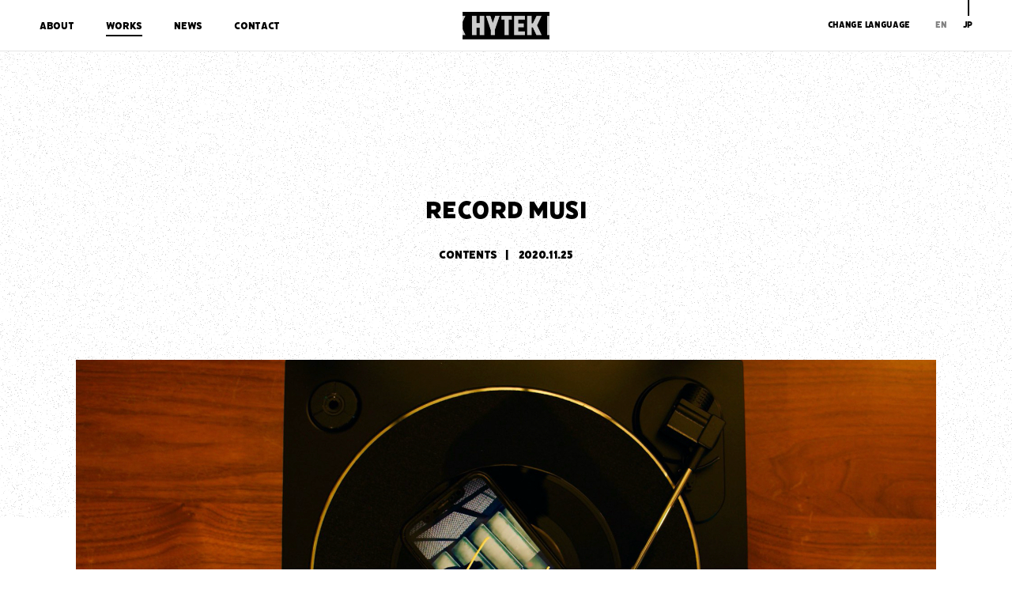

--- FILE ---
content_type: text/html; charset=UTF-8
request_url: https://hytek.co.jp/works/record-music-video/
body_size: 5151
content:
<!DOCTYPE html>
<html lang="ja" xmlns:og="http://ogp.me/ns#">
  <head>
<!-- Google Tag Manager -->
<script>
  (function (w, d, s, l, i) {
    w[l] = w[l] || [];
    w[l].push({ "gtm.start": new Date().getTime(), event: "gtm.js" });
    var f = d.getElementsByTagName(s)[0],
      j = d.createElement(s),
      dl = l != "dataLayer" ? "&l=" + l : "";
    j.async = true;
    j.src = "https://www.googletagmanager.com/gtm.js?id=" + i + dl;
    f.parentNode.insertBefore(j, f);
  })(window, document, "script", "dataLayer", "GTM-TX9V3X4");
</script>
<!-- End Google Tag Manager -->
    <meta charset="UTF-8">
    <meta http-equiv="X-UA-Compatible" content="IE=edge">
    <meta name="format-detection" content="telephone=no">
    <meta name="viewport" content="width=device-width,initial-scale=1.0,minimum-scale=1.0">
    <meta name="description" content="HYTEKの事例、実績をご紹介します。パートナー企業と「言語の壁を超えた」コンテンツを共創、世界へ発信。">
    <meta name="keywords" content="">
    <link href="/favicon.ico" rel="shortcut icon">
    <link href="https://use.typekit.net/xzx2jri.css" rel="stylesheet">
    <link href="/assets/css/main.css" rel="stylesheet" type="text/css">
    <meta property="og:title" content="WORKS｜HYTEK">
    <meta property="og:site_name" content="">
    <meta property="og:description" content="HYTEKの事例、実績をご紹介します。パートナー企業と「言語の壁を超えた」コンテンツを共創、世界へ発信。">
    <meta property="og:url" content="https://hytek.co.jp">
    <meta property="og:image" content="https://hytek.co.jp/ogp.png">
    <meta property="og:type" content="website">
    <meta name="twitter:card" content="summary_large_image">
    <meta name="twitter:title" content="WORKS｜HYTEK">
    <meta name="twitter:description" content="HYTEKの事例、実績をご紹介します。パートナー企業と「言語の壁を超えた」コンテンツを共創、世界へ発信。">
    <meta name="twitter:image:src" content="https://hytek.co.jp/ogp.png">
    <meta name="twitter:domain" content="https://hytek.co.jp">
    <title>WORKS｜HYTEK</title>
  </head>  <body class="works-sub lang-ja" data-page-id="works-sub">
  <!-- Google Tag Manager (noscript) -->
<noscript
  ><iframe
    src="https://www.googletagmanager.com/ns.html?id=GTM-TX9V3X4"
    height="0"
    width="0"
    style="display: none; visibility: hidden"
  ></iframe
></noscript>
<!-- End Google Tag Manager (noscript) -->    <header class="global-header">
      <div class="bg" data-js-target="headerBg"></div>
      <div class="inner">
        <nav class="main-nav" data-js-target="mainNav">
          <a href="/about/" data-cursor="link">ABOUT</a>
          <a class="current" href="/works/" data-cursor="link">WORKS</a>
          <a href="/news/" data-cursor="link">NEWS</a>
          <a href="/about/#contact" data-cursor="link">CONTACT</a>
        </nav>
        <figure class="logo" data-js-target="headerLogo"><a href="/" data-cursor="link"><img src="/assets/images/header/logo.png" alt="HYTEK"></a></figure>
        <nav class="lang-selector">
          <dl>
            <dt class="u-pc">CHANGE LANGUAGE</dt>
            <dd>
              <ul>
                <li><a href="/en/"><span class="btn">EN</span></a></li>
                <li><a href="/"><span class="btn current">JP</span></a></li>
              </ul>
            </dd>
          </dl>
        </nav>
        <nav class="sp-menu" data-js-target="spMenu">
          <div class="bg"></div>
          <ul class="main">
            <li><a href="/about/">ABOUT</a></li>
            <li><a href="/works/">WORKS</a></li>
            <li><a href="/news/">NEWS</a></li>
            <li><a href="/about/#contact">CONTACT</a></li>
          </ul>
          <ul class="extra">
            <li><a href="/privacypolicy/">PRIVACY POLICY</a></li>
            <li><a href="/terms/">TERMS OF USE</a></li>
          </ul>
          <ul class="lang">
            <li><a href="/en/">EN</a></li>
            <li><a class="current" href="/">JP</a></li>
          </ul>
          <ul class="icons"> 
            <li><a class="tw" href="https://twitter.com/HYTEK_JP" target="_blank"><img src="/assets/images/icon/tw.svg"></a></li>
            <li><a class="vi" href="https://vimeo.com/hytek" target="_blank"><img src="/assets/images/icon/vi.svg"></a></li>
            <li><a class="fb" href="https://www.facebook.com/hytek.jp" target="_blank"><img src="/assets/images/icon/fb.svg"></a></li>
            <li><a class="yt" href="https://www.youtube.com/channel/UCLPvzns65NyC1Ae3KhXrfJw" target="_blank"><img src="/assets/images/icon/yt.svg"></a></li>
            <li><a class="ig" href="https://www.instagram.com/hytek_jp/" target="_blank"><img src="/assets/images/icon/ig.svg"></a></li>
          </ul>
        </nav>
        <div class="menu-trigger" data-js-target="menuTrigger"><span></span><span></span></div>
      </div>
    </header>
    <div class="noise-bg">
      <canvas data-js-target="webGlCanvas"></canvas>
    </div>
    <main class="scroll-wrapper" id="scrollWrapper" data-js-target="scrollWrapper">
      <div class="contents-wrapper">
        <section class="intro">
          <header data-inview>
            <h2 data-chaffle data-js-target="title">RECORD MUSIC VIDEO</h2>
            <ul> 
              <li>CONTENTS</li>              <li>2020.11.25</li>
                          </ul>
          </header>
                    <div class="kv" data-inview><img src="https://hytek.co.jp/hhysystek/wp-content/uploads/2021/08/6_Record_detail.png" alt=""/>
          </div>
                              <div class="description" data-inview>
            <p>RECORD MUSIC VIDEO（※日本特許出願済）は、アナログレコード盤とスマートフォンを組み合わせることで初めて視聴が可能になるミュージックビデオシステムである。動画の再生に特殊なアプリは必要なく、レコードプレイヤーとスマートフォンがあれば誰でもコンテンツを楽しむことができる。33RPMや45RPMなど所定速度で回転するレコードと同速度逆回転する無音映像を制作し、これを回転するレコード上に載置することで初めて映像視聴が可能となる。スマートフォンを載置する際には、市販のレコードスタビライザーを利用。レコードプレーヤーの上から覗き込み、スマートフォンの画面が円形に広がる映像の世界を切り取る、不思議な視聴体験を提供する。本システムの第一弾を「Shin Sakiura / komorebi feat.BASI」の7インチレコードに提供、ソーシャルホテル HOTEL SHE, OSAKA と連動しフロントでの貸出や販売を行った。また、若手アーティストがに過去の名盤レコードにMVを開発することにより、昔のレコードの再発掘プロジェクトにも利用されている。</p>
          </div>
                              <div class="link" data-inview><a href="https://www.recordmusicvideo.com/">RELATED LINK</a></div>
                  </section>
        <section class="main"> 
          			
														<article>
					<figure data-inview><img src="https://hytek.co.jp/hhysystek/wp-content/uploads/2021/08/KV2_rmv.jpeg" alt=""/>
					</figure>
				</article>
					
				
				
			
														<article>
					<figure data-inview><img src="https://hytek.co.jp/hhysystek/wp-content/uploads/2021/08/KV3-scaled.jpg" alt=""/>
					</figure>
				</article>
					
				
				
			
														<article>
					<figure data-inview><img src="https://hytek.co.jp/hhysystek/wp-content/uploads/2021/08/KV4-scaled.jpg" alt=""/>
					</figure>
				</article>
					
				
				
			
														<article>
					<figure data-inview><img src="https://hytek.co.jp/hhysystek/wp-content/uploads/2021/08/KV5-scaled.jpg" alt=""/>
					</figure>
				</article>
					
				
				
			
														<article>
					<figure data-inview><img src="https://hytek.co.jp/hhysystek/wp-content/uploads/2021/08/KV6.jpeg" alt=""/>
					</figure>
				</article>
					
				
				
			
				
				
														<article>
					<div class="video" data-inview>
						<iframe width="560" height="315" src="https://www.youtube.com/embed/VPD0PvQzcpc" title="YouTube video player" frameborder="0" allow="accelerometer; autoplay; clipboard-write; encrypted-media; gyroscope; picture-in-picture" allowfullscreen></iframe>
					</div>
				</article>
					
	                    <div class="team" data-inview>
            <h4>PROJECT TEAM</h4>
            <div class="overview">
                            <dl> 
                <dt>AWARD</dt>
                <dd>Asia Digital Art Award（Entertainment Category）, AD fest 2022 (Mobile Silver), Japan Media Art Festival（Jury nominee）, ACC (Design Category Shortlist)</dd>
              </dl>
                            <dl> 
                <dt>EXHIBITION</dt>
                <dd>SXSW2022</dd>
              </dl>
                            <dl> 
                <dt></dt>
                <dd></dd>
              </dl>
                            <dl> 
                <dt>Content Director / Inventor</dt>
                <dd>Takaya Mitsunaga 満永隆哉 (HYTEK)</dd>
              </dl>
                            <dl> 
                <dt>Artist</dt>
                <dd>Shin Sakiura, BASI</dd>
              </dl>
                            <dl> 
                <dt>Client</dt>
                <dd>PARK / TURBO TOWN, LLC</dd>
              </dl>
                            <dl> 
                <dt>Production</dt>
                <dd>BUDDHA Inc.</dd>
              </dl>
                            <dl> 
                <dt>Film Director</dt>
                <dd>山田裕太郎 (BUDDHA Inc.)</dd>
              </dl>
                            <dl> 
                <dt>Film Producer</dt>
                <dd>神崎峰人 (BUDDHA Inc.)</dd>
              </dl>
                            <dl> 
                <dt>PM</dt>
                <dd>塚本健斗</dd>
              </dl>
                            <dl> 
                <dt>Camera</dt>
                <dd>Thomas William Carey</dd>
              </dl>
                            <dl> 
                <dt>Hair&Make</dt>
                <dd>Megumi Kuji (LUCK HAIR)</dd>
              </dl>
                            <dl> 
                <dt>Hair&Make</dt>
                <dd>Kazushi Matsuda (PARKiiiNG)</dd>
              </dl>
                            <dl> 
                <dt>Styling (for BASI)</dt>
                <dd>Keisuke</dd>
              </dl>
                            <dl> 
                <dt>Location</dt>
                <dd>HOTEL SHE, OSAKA</dd>
              </dl>
                            <dl> 
                <dt>Exhibition Artist</dt>
                <dd>Neo曼陀羅Boyz, 後藤宙, 土曜日さん, Oli, Shimpei Miura, mic</dd>
              </dl>
                            <dl> 
                <dt>Exhibition Arrangement</dt>
                <dd>Hommaru Michido</dd>
              </dl>
                            <dl> 
                <dt>Exhibition Location</dt>
                <dd>BLOODY ANGLE Dougen Tong</dd>
              </dl>
                            <dl> 
                <dt>Exhibition Partner</dt>
                <dd>ION, Marantz Professional</dd>
              </dl>
                          </div>
          </div>
                    <div class="links" data-inview>
            <div class="sns"><a class="tw" href="https://twitter.com/HYTEK_JP" target="_blank"><img src="/assets/images/icon/tw.svg"></a><a class="vi" href="https://vimeo.com/hytek" target="_blank"><img src="/assets/images/icon/vi.svg"></a><a class="fb" href="https://www.facebook.com/hytek.jp" target="_blank"><img src="/assets/images/icon/fb.svg"></a><a class="yt" href="https://www.youtube.com/channel/UCLPvzns65NyC1Ae3KhXrfJw" target="_blank"><img src="/assets/images/icon/yt.svg"></a><a class="ig" href="https://www.instagram.com/hytek_jp/" target="_blank"><img src="/assets/images/icon/ig.svg"></a></div>
            <div class="contact"><a href="/about/#contact">CONTACT</a></div>
          </div>
        </section>
                        <section class="related">
          <h3 data-inview>RELATED WORKS</h3>
          <ul data-js-target="contentsThumbs">
                                    <li data-cursor="link" data-inview><a href="https://hytek.co.jp/works/asian-brands-60/">
            <figure><img src="https://hytek.co.jp/hhysystek/wp-content/uploads/2025/02/N2A0084-scaled.jpg" alt=""/>
                </figure>
                <div class="text">
                <p>ASIAN BRANDS 60</p>
                <div class="info"> <span>CLIENT WORK</span><span>2025.2.6</span></div>
                </div></a></li>
                                    <li data-cursor="link" data-inview><a href="https://hytek.co.jp/works/berlin-wall-tokyo/">
            <figure><img src="https://hytek.co.jp/hhysystek/wp-content/uploads/2022/01/DSC09469-scaled.jpg" alt=""/>
                </figure>
                <div class="text">
                <p>BERLIN WALL TOKYO</p>
                <div class="info"> <span>CONTENTS</span><span>2021.11.9</span></div>
                </div></a></li>
                      </ul>
          <div class="more" data-inview><a href="/works/">ALL WORKS</a></div>
        </section>
                        <div class="to-top" data-js-totop="data-js-totop"><span class="indicator"></span><span class="text">TOP</span></div>
        <ul class="breadcrumbs">
          <li><a href="/">TOP</a></li>
          <li><a href="/works/">WORKS</a></li>
          <li>RECORD MUSIC VIDEO</li>
        </ul>
      </div>
      <footer class="global-footer">
	<div class="inner">
		<div class="icons u-pc"><a class="tw" href="https://twitter.com/HYTEK_JP" target="_blank"><img src="/assets/images/icon/tw.svg"></a><a class="vi" href="https://vimeo.com/hytek" target="_blank"><img src="/assets/images/icon/vi.svg"></a><a class="fb" href="https://www.facebook.com/hytek.jp" target="_blank"><img src="/assets/images/icon/fb.svg"></a><a class="yt" href="https://www.youtube.com/channel/UCLPvzns65NyC1Ae3KhXrfJw" target="_blank"><img src="/assets/images/icon/yt.svg"></a><a class="ig" href="https://www.instagram.com/hytek_jp/" target="_blank"><img src="/assets/images/icon/ig.svg"></a></div>
		<div class="main"><img class="hytek" src="/assets/images/footer/footer_hytek.png" alt="hytek"></div>
		<div class="extra u-pc"><a href="/privacypolicy/">PRIVACY POLICY</a><a href="/terms/">TERMS OF USE</a></div>
	</div>
</footer>    </main>
  	<div class="cursor-wrapper" data-js-target="cursorWrapper">
      <div class="cursor" data-js-target="cursor">
        <div class="pointer" data-js-target="cursorPointer"></div>
        <div class="arrow" data-js-target="cursorArrow"><span><svg xmlns="http://www.w3.org/2000/svg" xmlns:xlink="http://www.w3.org/1999/xlink" width="27" height="12" viewBox="0 0 27 12">
  <image id="arrow.svg" width="27" height="12" xlink:href="[data-uri]" />
</svg>
</span></div>
        <div class="drag" data-js-target="cursorDrag"><span>DRAG</span></div>
      </div>
    </div>
    <div class="l-loading" data-js-target="loader"></div>
    <div class="spinner" data-js-target="spinner">
      <div class="sk-circle">
        <div class="sk-child sk-circle1"></div>
        <div class="sk-child sk-circle2"></div>
        <div class="sk-child sk-circle3"></div>
        <div class="sk-child sk-circle4"></div>
        <div class="sk-child sk-circle5"></div>
        <div class="sk-child sk-circle6"></div>
        <div class="sk-child sk-circle7"></div>
        <div class="sk-child sk-circle8"></div>
        <div class="sk-child sk-circle9"></div>
        <div class="sk-child sk-circle10"></div>
        <div class="sk-child sk-circle11"></div>
        <div class="sk-child sk-circle12"></div>
      </div>
    </div>
    <div class="temp-wrapper" data-js-target="tempWrapper"></div>
    <script src="/assets/js/vendor.js"></script>
    <script src="/assets/js/main.js"></script>
  </body>
</html>

--- FILE ---
content_type: text/css;charset=utf-8
request_url: https://use.typekit.net/xzx2jri.css
body_size: 384
content:
/*
 * The Typekit service used to deliver this font or fonts for use on websites
 * is provided by Adobe and is subject to these Terms of Use
 * http://www.adobe.com/products/eulas/tou_typekit. For font license
 * information, see the list below.
 *
 * filicudi-solid:
 *   - http://typekit.com/eulas/00000000000000003b9b3d6d
 *
 * © 2009-2026 Adobe Systems Incorporated. All Rights Reserved.
 */
/*{"last_published":"2020-07-15 10:00:17 UTC"}*/

@import url("https://p.typekit.net/p.css?s=1&k=xzx2jri&ht=tk&f=43887&a=27443204&app=typekit&e=css");

@font-face {
font-family:"filicudi-solid";
src:url("https://use.typekit.net/af/8eedfc/00000000000000003b9b3d6d/27/l?primer=7cdcb44be4a7db8877ffa5c0007b8dd865b3bbc383831fe2ea177f62257a9191&fvd=n4&v=3") format("woff2"),url("https://use.typekit.net/af/8eedfc/00000000000000003b9b3d6d/27/d?primer=7cdcb44be4a7db8877ffa5c0007b8dd865b3bbc383831fe2ea177f62257a9191&fvd=n4&v=3") format("woff"),url("https://use.typekit.net/af/8eedfc/00000000000000003b9b3d6d/27/a?primer=7cdcb44be4a7db8877ffa5c0007b8dd865b3bbc383831fe2ea177f62257a9191&fvd=n4&v=3") format("opentype");
font-display:auto;font-style:normal;font-weight:400;font-stretch:normal;
}

.tk-filicudi-solid { font-family: "filicudi-solid",sans-serif; }


--- FILE ---
content_type: text/css
request_url: https://hytek.co.jp/assets/css/main.css
body_size: 113112
content:
/* Document
 * ========================================================================== */

/**
 * Add border box sizing in all browsers (opinionated).
 */

*,
::before,
::after {
  box-sizing: border-box;
}

/**
 * 1. Add text decoration inheritance in all browsers (opinionated).
 * 2. Add vertical alignment inheritance in all browsers (opinionated).
 */

::before,
::after {
  text-decoration: inherit; /* 1 */
  vertical-align: inherit; /* 2 */
}

/**
 * 1. Use the default cursor in all browsers (opinionated).
 * 2. Change the line height in all browsers (opinionated).
 * 3. Use a 4-space tab width in all browsers (opinionated).
 * 4. Remove the grey highlight on links in iOS (opinionated).
 * 5. Prevent adjustments of font size after orientation changes in
 *    IE on Windows Phone and in iOS.
 * 6. Breaks words to prevent overflow in all browsers (opinionated).
 */

html {
  cursor: default; /* 1 */
  line-height: 1.5; /* 2 */
  -moz-tab-size: 4; /* 3 */
  -o-tab-size: 4;
     tab-size: 4; /* 3 */
  -webkit-tap-highlight-color: transparent /* 4 */;
  -ms-text-size-adjust: 100%; /* 5 */
  -webkit-text-size-adjust: 100%; /* 5 */
  word-break: break-word; /* 6 */
}

/* Sections
 * ========================================================================== */

/**
 * Remove the margin in all browsers (opinionated).
 */

body {
  margin: 0;
}

/**
 * Correct the font size and margin on `h1` elements within `section` and
 * `article` contexts in Chrome, Edge, Firefox, and Safari.
 */

h1 {
  font-size: 2em;
  margin: 0.67em 0;
}

/* Grouping content
 * ========================================================================== */

/**
 * Remove the margin on nested lists in Chrome, Edge, IE, and Safari.
 */

dl dl,
dl ol,
dl ul,
ol dl,
ul dl {
  margin: 0;
}

/**
 * Remove the margin on nested lists in Edge 18- and IE.
 */

ol ol,
ol ul,
ul ol,
ul ul {
  margin: 0;
}

/**
 * 1. Add the correct sizing in Firefox.
 * 2. Show the overflow in Edge 18- and IE.
 */

hr {
  height: 0; /* 1 */
  overflow: visible; /* 2 */
}

/**
 * Add the correct display in IE.
 */

main {
  display: block;
}

/**
 * Remove the list style on navigation lists in all browsers (opinionated).
 */

nav ol,
nav ul {
  list-style: none;
  padding: 0;
}

/**
 * 1. Correct the inheritance and scaling of font size in all browsers.
 * 2. Correct the odd `em` font sizing in all browsers.
 */

pre {
  font-family: monospace, monospace; /* 1 */
  font-size: 1em; /* 2 */
}

/* Text-level semantics
 * ========================================================================== */

/**
 * Remove the gray background on active links in IE 10.
 */

a {
  background-color: transparent;
}

/**
 * Add the correct text decoration in Edge 18-, IE, and Safari.
 */

abbr[title] {
  text-decoration: underline;
  -webkit-text-decoration: underline dotted;
          text-decoration: underline dotted;
}

/**
 * Add the correct font weight in Chrome, Edge, and Safari.
 */

b,
strong {
  font-weight: bolder;
}

/**
 * 1. Correct the inheritance and scaling of font size in all browsers.
 * 2. Correct the odd `em` font sizing in all browsers.
 */

code,
kbd,
samp {
  font-family: monospace, monospace; /* 1 */
  font-size: 1em; /* 2 */
}

/**
 * Add the correct font size in all browsers.
 */

small {
  font-size: 80%;
}

/* Embedded content
 * ========================================================================== */

/*
 * Change the alignment on media elements in all browsers (opinionated).
 */

audio,
canvas,
iframe,
img,
svg,
video {
  vertical-align: middle;
}

/**
 * Add the correct display in IE 9-.
 */

audio,
video {
  display: inline-block;
}

/**
 * Add the correct display in iOS 4-7.
 */

audio:not([controls]) {
  display: none;
  height: 0;
}

/**
 * Remove the border on iframes in all browsers (opinionated).
 */

iframe {
  border-style: none;
}

/**
 * Remove the border on images within links in IE 10-.
 */

img {
  border-style: none;
}

/**
 * Change the fill color to match the text color in all browsers (opinionated).
 */

svg:not([fill]) {
  fill: currentColor;
}

/**
 * Hide the overflow in IE.
 */

svg:not(:root) {
  overflow: hidden;
}

/* Tabular data
 * ========================================================================== */

/**
 * Collapse border spacing in all browsers (opinionated).
 */

table {
  border-collapse: collapse;
}

/* Forms
 * ========================================================================== */

/**
 * Remove the margin on controls in Safari.
 */

button,
input,
select {
  margin: 0;
}

/**
 * 1. Show the overflow in IE.
 * 2. Remove the inheritance of text transform in Edge 18-, Firefox, and IE.
 */

button {
  overflow: visible; /* 1 */
  text-transform: none; /* 2 */
}

/**
 * Correct the inability to style buttons in iOS and Safari.
 */

button,
[type="button"],
[type="reset"],
[type="submit"] {
  -webkit-appearance: button;
}

/**
 * 1. Change the inconsistent appearance in all browsers (opinionated).
 * 2. Correct the padding in Firefox.
 */

fieldset {
  border: 1px solid #a0a0a0; /* 1 */
  padding: 0.35em 0.75em 0.625em; /* 2 */
}

/**
 * Show the overflow in Edge 18- and IE.
 */

input {
  overflow: visible;
}

/**
 * 1. Correct the text wrapping in Edge 18- and IE.
 * 2. Correct the color inheritance from `fieldset` elements in IE.
 */

legend {
  color: inherit; /* 2 */
  display: table; /* 1 */
  max-width: 100%; /* 1 */
  white-space: normal; /* 1 */
}

/**
 * 1. Add the correct display in Edge 18- and IE.
 * 2. Add the correct vertical alignment in Chrome, Edge, and Firefox.
 */

progress {
  display: inline-block; /* 1 */
  vertical-align: baseline; /* 2 */
}

/**
 * Remove the inheritance of text transform in Firefox.
 */

select {
  text-transform: none;
}

/**
 * 1. Remove the margin in Firefox and Safari.
 * 2. Remove the default vertical scrollbar in IE.
 * 3. Change the resize direction in all browsers (opinionated).
 */

textarea {
  margin: 0; /* 1 */
  overflow: auto; /* 2 */
  resize: vertical; /* 3 */
}

/**
 * Remove the padding in IE 10-.
 */

[type="checkbox"],
[type="radio"] {
  padding: 0;
}

/**
 * 1. Correct the odd appearance in Chrome, Edge, and Safari.
 * 2. Correct the outline style in Safari.
 */

[type="search"] {
  -webkit-appearance: textfield; /* 1 */
  outline-offset: -2px; /* 2 */
}

/**
 * Correct the cursor style of increment and decrement buttons in Safari.
 */

::-webkit-inner-spin-button,
::-webkit-outer-spin-button {
  height: auto;
}

/**
 * Correct the text style of placeholders in Chrome, Edge, and Safari.
 */

::-webkit-input-placeholder {
  color: inherit;
  opacity: 0.54;
}

/**
 * Remove the inner padding in Chrome, Edge, and Safari on macOS.
 */

::-webkit-search-decoration {
  -webkit-appearance: none;
}

/**
 * 1. Correct the inability to style upload buttons in iOS and Safari.
 * 2. Change font properties to `inherit` in Safari.
 */

::-webkit-file-upload-button {
  -webkit-appearance: button; /* 1 */
  font: inherit; /* 2 */
}

/**
 * Remove the inner border and padding of focus outlines in Firefox.
 */

::-moz-focus-inner {
  border-style: none;
  padding: 0;
}

/**
 * Restore the focus outline styles unset by the previous rule in Firefox.
 */

:-moz-focusring {
  outline: 1px dotted ButtonText;
}

/**
 * Remove the additional :invalid styles in Firefox.
 */

:-moz-ui-invalid {
  box-shadow: none;
}

/* Interactive
 * ========================================================================== */

/*
 * Add the correct display in Edge 18- and IE.
 */

details {
  display: block;
}

/*
 * Add the correct styles in Edge 18-, IE, and Safari.
 */

dialog {
  background-color: white;
  border: solid;
  color: black;
  display: block;
  height: -moz-fit-content;
  height: -webkit-fit-content;
  height: fit-content;
  left: 0;
  margin: auto;
  padding: 1em;
  position: absolute;
  right: 0;
  width: -moz-fit-content;
  width: -webkit-fit-content;
  width: fit-content;
}

dialog:not([open]) {
  display: none;
}

/*
 * Add the correct display in all browsers.
 */

summary {
  display: list-item;
}

/* Scripting
 * ========================================================================== */

/**
 * Add the correct display in IE 9-.
 */

canvas {
  display: inline-block;
}

/**
 * Add the correct display in IE.
 */

template {
  display: none;
}

/* User interaction
 * ========================================================================== */

/*
 * 1. Remove the tapping delay in IE 10.
 * 2. Remove the tapping delay on clickable elements
      in all browsers (opinionated).
 */

a,
area,
button,
input,
label,
select,
summary,
textarea,
[tabindex] { /* 1 */
  touch-action: manipulation; /* 2 */
}

/**
 * Add the correct display in IE 10-.
 */

[hidden] {
  display: none;
}

/* Accessibility
 * ========================================================================== */

/**
 * Change the cursor on busy elements in all browsers (opinionated).
 */

[aria-busy="true"] {
  cursor: progress;
}

/*
 * Change the cursor on control elements in all browsers (opinionated).
 */

[aria-controls] {
  cursor: pointer;
}

/*
 * Change the cursor on disabled, not-editable, or otherwise
 * inoperable elements in all browsers (opinionated).
 */

[aria-disabled="true"],
[disabled] {
  cursor: not-allowed;
}

/*
 * Change the display on visually hidden accessible elements
 * in all browsers (opinionated).
 */

[aria-hidden="false"][hidden] {
  display: initial;
}

[aria-hidden="false"][hidden]:not(:focus) {
  clip: rect(0, 0, 0, 0);
  position: absolute;
}

figure {
  margin: 0;
}
@font-face {
  font-family: "Kinto Sans";
  font-style: normal;
  font-weight: 500;
  font-display: swap;
  src: url("../fonts/KintoSans-Medium.woff2") format("woff2"), url("../fonts/KintoSans-Medium.woff") format("woff"), url("../fonts/KintoSans-Medium.ttf") format("truetype");
}
@font-face {
  font-family: "Kinto Sans";
  font-style: normal;
  font-weight: 900;
  font-display: swap;
  src: url("../fonts/KintoSans-Black.woff2") format("woff2"), url("../fonts/KintoSans-Black.woff") format("woff"), url("../fonts/KintoSans-Black.ttf") format("truetype");
}
@font-face {
  font-family: "Noto Sans JP";
  font-style: normal;
  font-weight: 500;
  font-display: swap;
  src: url("../fonts/NotoSansJP-Medium.woff2") format("woff2"), url("../fonts/NotoSansJP-Medium.woff") format("woff"), url("../fonts/NotoSansJP-Medium.ttf") format("truetype");
}
@font-face {
  font-family: "Noto Sans JP";
  font-style: normal;
  font-weight: 900;
  font-display: swap;
  src: url("../fonts/NotoSansJP-Black.woff2") format("woff2"), url("../fonts/NotoSansJP-Black.woff") format("woff"), url("../fonts/NotoSansJP-Black.ttf") format("truetype");
}
@font-face {
  font-family: "YakuHanJP";
  font-style: normal;
  font-weight: 300;
  font-display: swap;
  src: url("../fonts/YakuHanJP-DemiLight.eot");
  src: url("../fonts/YakuHanJP-DemiLight.woff2") format("woff2"), url("../fonts/YakuHanJP-DemiLight.woff") format("woff");
  unicode-range: U+3001-3002, U+3008-3011, U+3014-3015, U+30fb, U+ff01, U+ff08-ff09, U+ff1a-ff1b, U+ff1f, U+ff3b, U+ff3d, U+ff5b, U+ff5d;
}
@font-face {
  font-family: "YakuHanJP";
  font-style: normal;
  font-weight: 400;
  font-display: swap;
  src: url("../fonts/YakuHanJP-Regular.eot");
  src: url("../fonts/YakuHanJP-Regular.woff2") format("woff2"), url("../fonts/YakuHanJP-Regular.woff") format("woff");
  unicode-range: U+3001-3002, U+3008-3011, U+3014-3015, U+30fb, U+ff01, U+ff08-ff09, U+ff1a-ff1b, U+ff1f, U+ff3b, U+ff3d, U+ff5b, U+ff5d;
}
@font-face {
  font-family: "YakuHanJP";
  font-style: normal;
  font-weight: 500;
  font-display: swap;
  src: url("../fonts/YakuHanJP-Medium.eot");
  src: url("../fonts/YakuHanJP-Medium.woff2") format("woff2"), url("../fonts/YakuHanJP-Medium.woff") format("woff");
  unicode-range: U+3001-3002, U+3008-3011, U+3014-3015, U+30fb, U+ff01, U+ff08-ff09, U+ff1a-ff1b, U+ff1f, U+ff3b, U+ff3d, U+ff5b, U+ff5d;
}
@font-face {
  font-family: "YakuHanJP";
  font-style: normal;
  font-weight: 700;
  font-display: swap;
  src: url("../fonts/YakuHanJP-Bold.eot");
  src: url("../fonts/YakuHanJP-Bold.woff2") format("woff2"), url("../fonts/YakuHanJP-Bold.woff") format("woff");
  unicode-range: U+3001-3002, U+3008-3011, U+3014-3015, U+30fb, U+ff01, U+ff08-ff09, U+ff1a-ff1b, U+ff1f, U+ff3b, U+ff3d, U+ff5b, U+ff5d;
}
a,
abbr,
address,
blockquote,
body,
caption,
cite,
code,
del,
dfn,
div,
dl,
dt,
em,
fieldset,
form,
h1,
h2,
h3,
h4,
h5,
h6,
html,
iframe,
img,
ins,
label,
legend,
li,
object,
ol,
p,
pre,
q,
small,
span,
strong,
sub,
sup,
table,
tbody,
td,
tfoot,
th,
thead,
tr,
ul {
  border: 0;
  margin: 0;
  padding: 0;
}
html {
  font-family: "YakuHanJP", "Noto Sans JP", "游ゴシック体", YuGothic, "Yu Gothic M", "游ゴシック Medium", "Yu Gothic Medium", "メイリオ", Meiryo, sans-serif;
  font-size: 15px;
  line-height: 1.5;
  text-align: left;
  min-height: 100%;
  height: 100%;
  overflow: overlay;
}
body {
  -ms-scroll-chaining: none;
      overscroll-behavior: none;
  -webkit-font-smoothing: antialiased;
  -webkit-text-size-adjust: 100%;
  overflow: overlay;
  min-height: 100%;
  height: 100%;
}
@-webkit-keyframes noise {
  0% {
    background-position: 0 0;
  }
  100% {
    background-position: 100% 100%;
  }
}
@keyframes noise {
  0% {
    background-position: 0 0;
  }
  100% {
    background-position: 100% 100%;
  }
}
a {
  text-decoration: none;
  color: black;
}
img {
  max-width: 100%;
  height: auto;
}
ul,
li {
  list-style: none;
}
dl,
dt,
dd {
  margin: 0;
}
@-webkit-keyframes underlineAnimation {
  0% {
    -webkit-transform: scale(0);
            transform: scale(0);
    opacity: 0;
  }
  20% {
    -webkit-transform: scale(0);
            transform: scale(0);
  }
  100% {
    -webkit-transform: scale(1);
            transform: scale(1);
    opacity: 1;
  }
}
@keyframes underlineAnimation {
  0% {
    -webkit-transform: scale(0);
            transform: scale(0);
    opacity: 0;
  }
  20% {
    -webkit-transform: scale(0);
            transform: scale(0);
  }
  100% {
    -webkit-transform: scale(1);
            transform: scale(1);
    opacity: 1;
  }
}
@-webkit-keyframes toTopAnimation {
  0% {
    -webkit-transform: translateY(34px);
            transform: translateY(34px);
  }
  100% {
    -webkit-transform: translateY(-4px);
            transform: translateY(-4px);
  }
}
@keyframes toTopAnimation {
  0% {
    -webkit-transform: translateY(34px);
            transform: translateY(34px);
  }
  100% {
    -webkit-transform: translateY(-4px);
            transform: translateY(-4px);
  }
}
.noise-bg {
  position: fixed;
  width: 100%;
  height: 100%;
}
.noise-bg canvas {
  position: absolute;
  top: 0;
  left: 0;
  width: 100%;
  height: 100%;
}
.scroll-wrapper {
  position: relative;
  z-index: 100;
}
.contents-wrapper {
  min-height: 100vh;
}
@media only screen and (min-width: 750px) {
  .scroll-wrapper {
    padding-top: 240px;
  }
}
@media only screen and (max-width: 749px) {
  .scroll-wrapper {
    padding-top: 32vw;
  }
}
.spinner {
  display: none;
  position: fixed;
  width: 100%;
  height: 100%;
  top: 0;
  left: 0;
  z-index: 99999;
  background-color: rgba(255, 255, 255, 0.4);
  justify-content: center;
  align-items: center;
}
.spinner .sk-circle {
  width: 40px;
  height: 40px;
  position: relative;
}
.spinner .sk-circle .sk-child {
  width: 100%;
  height: 100%;
  position: absolute;
  left: 0;
  top: 0;
}
.spinner .sk-circle .sk-child:before {
  content: "";
  display: block;
  margin: 0 auto;
  width: 15%;
  height: 15%;
  background-color: #333;
  border-radius: 100%;
  -webkit-animation: sk-circleBounceDelay 1.2s infinite ease-in-out both;
  animation: sk-circleBounceDelay 1.2s infinite ease-in-out both;
}
.spinner .sk-circle .sk-circle2 {
  -webkit-transform: rotate(30deg);
  transform: rotate(30deg);
}
.spinner .sk-circle .sk-circle3 {
  -webkit-transform: rotate(60deg);
  transform: rotate(60deg);
}
.spinner .sk-circle .sk-circle4 {
  -webkit-transform: rotate(90deg);
  transform: rotate(90deg);
}
.spinner .sk-circle .sk-circle5 {
  -webkit-transform: rotate(120deg);
  transform: rotate(120deg);
}
.spinner .sk-circle .sk-circle6 {
  -webkit-transform: rotate(150deg);
  transform: rotate(150deg);
}
.spinner .sk-circle .sk-circle7 {
  -webkit-transform: rotate(180deg);
  transform: rotate(180deg);
}
.spinner .sk-circle .sk-circle8 {
  -webkit-transform: rotate(210deg);
  transform: rotate(210deg);
}
.spinner .sk-circle .sk-circle9 {
  -webkit-transform: rotate(240deg);
  transform: rotate(240deg);
}
.spinner .sk-circle .sk-circle10 {
  -webkit-transform: rotate(270deg);
  transform: rotate(270deg);
}
.spinner .sk-circle .sk-circle11 {
  -webkit-transform: rotate(300deg);
  transform: rotate(300deg);
}
.spinner .sk-circle .sk-circle12 {
  -webkit-transform: rotate(330deg);
  transform: rotate(330deg);
}
.spinner .sk-circle .sk-circle2:before {
  -webkit-animation-delay: -1.1s;
  animation-delay: -1.1s;
}
.spinner .sk-circle .sk-circle3:before {
  -webkit-animation-delay: -1s;
  animation-delay: -1s;
}
.spinner .sk-circle .sk-circle4:before {
  -webkit-animation-delay: -0.9s;
  animation-delay: -0.9s;
}
.spinner .sk-circle .sk-circle5:before {
  -webkit-animation-delay: -0.8s;
  animation-delay: -0.8s;
}
.spinner .sk-circle .sk-circle6:before {
  -webkit-animation-delay: -0.7s;
  animation-delay: -0.7s;
}
.spinner .sk-circle .sk-circle7:before {
  -webkit-animation-delay: -0.6s;
  animation-delay: -0.6s;
}
.spinner .sk-circle .sk-circle8:before {
  -webkit-animation-delay: -0.5s;
  animation-delay: -0.5s;
}
.spinner .sk-circle .sk-circle9:before {
  -webkit-animation-delay: -0.4s;
  animation-delay: -0.4s;
}
.spinner .sk-circle .sk-circle10:before {
  -webkit-animation-delay: -0.3s;
  animation-delay: -0.3s;
}
.spinner .sk-circle .sk-circle11:before {
  -webkit-animation-delay: -0.2s;
  animation-delay: -0.2s;
}
.spinner .sk-circle .sk-circle12:before {
  -webkit-animation-delay: -0.1s;
  animation-delay: -0.1s;
}
@-webkit-keyframes sk-circleBounceDelay {
  0%,
  80%,
  100% {
    -webkit-transform: scale(0);
    transform: scale(0);
  }
  40% {
    -webkit-transform: scale(1);
    transform: scale(1);
  }
}
@keyframes sk-circleBounceDelay {
  0%,
  80%,
  100% {
    -webkit-transform: scale(0);
    transform: scale(0);
  }
  40% {
    -webkit-transform: scale(1);
    transform: scale(1);
  }
}
.temp-wrapper {
  position: fixed;
  top: 0;
  left: 100vw;
  visibility: hidden;
  pointer-events: none;
}
.cursor-wrapper * {
  -webkit-user-select: none;
     -moz-user-select: none;
      -ms-user-select: none;
          user-select: none;
}
@media only screen and (min-width: 750px) {
  .cursor-wrapper {
    position: fixed;
    top: 0;
    left: 0;
    width: 100%;
    height: 100%;
    pointer-events: none;
    z-index: 9999;
  }
  .cursor-wrapper .cursor {
    position: relative;
  }
  .cursor-wrapper .pointer {
    width: 140px;
    height: 140px;
    background-color: black;
    border-radius: 50%;
    opacity: 0;
    -webkit-transform: scale(0);
            transform: scale(0);
    position: relative;
    left: -65px;
    top: -65px;
  }
  .cursor-wrapper .arrow {
    position: absolute;
    top: 0;
    left: 0;
    -webkit-transform: translate(-25%, -50%);
            transform: translate(-25%, -50%);
    will-change: opacity;
    opacity: 0;
  }
  .cursor-wrapper .arrow span {
    display: block;
    -webkit-transform: translateX(-35px) scaleX(0);
            transform: translateX(-35px) scaleX(0);
    will-change: transform;
  }
  .cursor-wrapper .drag {
    position: absolute;
    top: 0;
    left: 0;
    color: #ffffff;
    font-family: filicudi-solid, sans-serif;
    font-weight: 400;
    font-style: normal;
    letter-spacing: -0.02em;
    letter-spacing: 0.2em;
    -webkit-transform: translate(-37%, -85%);
            transform: translate(-37%, -85%);
    font-size: 18px;
    opacity: 0;
    will-change: opacity;
  }
  .cursor-wrapper .drag span {
    display: block;
    will-change: transform;
    -webkit-transform: translateY(20px);
            transform: translateY(20px);
  }
}
@media only screen and (max-width: 749px) {
  .cursor-wrapper {
    display: none;
  }
}
*[data-cursor="coming"] {
  cursor: default !important;
}
.u-all {
  position: absolute;
  opacity: 0;
}
@media only screen and (min-width: 750px) {
  .u-sp {
    display: none !important;
  }
}
@media only screen and (max-width: 749px) {
  .u-pc {
    display: none !important;
  }
}
/*
FVのトランジション時に表示されるノイズ領域
 */
.overlay {
  position: fixed;
  display: flex;
  top: 0;
  left: 0;
  width: 100%;
  height: 100%;
  z-index: 1000;
  pointer-events: none;
}
.overlay > span {
  position: relative;
  z-index: 1;
  background-image: url("../images/common/noise.png");
  background-size: 200px 200px;
  background-position: 10px 10px;
  -webkit-animation: noise 0.8s steps(10) infinite;
          animation: noise 0.8s steps(10) infinite;
}
@keyframes noise {
  0% {
    background-position: 0 0;
  }
  100% {
    background-position: 100% 100%;
  }
}
.overlay > span::before {
  content: "";
  position: absolute;
  top: 0;
  right: -2px;
  width: 2px;
  height: 100%;
  background-color: #f1f1f1;
}
@media only screen and (min-width: 750px) {
  .overlay > span {
    width: 13.5%;
    height: 100%;
    background-color: #f1f1f1;
    border-top: 1px solid #e5e5e5;
    border-bottom: 1px solid #e5e5e5;
    border-left: 1px solid #e5e5e5;
  }
}
@media only screen and (max-width: 749px) {
  .overlay > span {
    width: 25%;
    height: 100%;
    background-color: #f1f1f1;
    border-top: 1px solid #e5e5e5;
    border-bottom: 1px solid #e5e5e5;
    border-left: 1px solid #e5e5e5;
  }
}
.l-loading {
  position: fixed;
  top: 0;
  left: 0;
  width: 100%;
  height: 100%;
  background-color: #ffffff;
  z-index: 10000;
}
header.global-header {
  position: fixed;
  top: 0;
  left: 0;
  width: 100%;
  z-index: 200;
  display: flex;
  justify-content: center;
  align-items: center;
}
header.global-header .bg {
  position: absolute;
  top: 0;
  left: 0;
  width: 100%;
  height: 100%;
  background-color: #ffffff;
  border-bottom: 1px solid #e6e6e6;
}
header.global-header .inner {
  position: relative;
  height: 100%;
  width: 100%;
  display: flex;
  justify-content: center;
  align-items: center;
}
header.global-header .lang-selector {
  position: absolute;
  top: 0;
  right: 0;
  font-family: filicudi-solid, sans-serif;
  font-weight: 400;
  font-style: normal;
  letter-spacing: -0.02em;
}
header.global-header .lang-selector dl {
  display: flex;
  justify-content: flex-end;
  align-items: center;
}
header.global-header .lang-selector ul {
  display: flex;
}
header.global-header .lang-selector .btn {
  display: inline-block;
  position: relative;
  opacity: 0.5;
  transition: opacity 0.3s ease-in-out;
}
header.global-header .lang-selector .btn::before {
  content: "";
  position: absolute;
  top: 0;
  background-color: black;
  transition: height 0.4s cubic-bezier(0.34, 1.56, 0.64, 1);
}
@media only screen and (min-width: 750px) {
  header.global-header {
    height: 65px;
    padding: 0 50px;
  }
  header.global-header nav.main-nav {
    height: 100%;
    display: flex;
    align-items: center;
    margin: 0 auto;
    position: absolute;
    top: 0;
    left: 0;
    font-family: filicudi-solid, sans-serif;
    font-weight: 400;
    font-style: normal;
    letter-spacing: -0.02em;
    font-size: 14px;
  }
  header.global-header nav.main-nav a {
    margin-right: 40px;
    position: relative;
  }
  header.global-header nav.main-nav a:after {
    content: "";
    width: 100%;
    height: 2px;
    display: block;
    background-color: #000000;
    position: absolute;
    bottom: -3px;
    left: 0;
    -webkit-transform: scaleX(0);
            transform: scaleX(0);
    -webkit-transform-origin: center center;
            transform-origin: center center;
    opacity: 0;
    transition-property: opacity, -webkit-transform;
    transition-property: transform, opacity;
    transition-property: transform, opacity, -webkit-transform;
    transition-duration: 0.3s, 0.5s;
    transition-timing-function: cubic-bezier(0.87, 0, 0.13, 1), cubic-bezier(0.16, 1, 0.3, 1);
  }
  header.global-header nav.main-nav a:hover:after,
  header.global-header nav.main-nav a.current:after {
    -webkit-transform: scaleX(1);
            transform: scaleX(1);
    opacity: 1;
  }
  header.global-header .logo {
    width: 110px;
    display: block;
    height: auto;
  }
  header.global-header .lang-selector dt {
    font-size: 12px;
    padding-right: 32px;
    padding-top: 23px;
    padding-bottom: 0.5px;
  }
  header.global-header .lang-selector li {
    padding-left: 20px;
  }
  header.global-header .lang-selector li:first-child {
    padding-left: 0;
  }
  header.global-header .lang-selector .btn {
    font-size: 12px;
    padding-top: 23px;
    cursor: pointer;
  }
  header.global-header .lang-selector .btn::before {
    left: 6px;
    width: 2px;
    height: 0px;
  }
  header.global-header .lang-selector .btn.current {
    opacity: 1;
  }
  header.global-header .lang-selector .btn.current::before {
    height: 20px;
  }
  header.global-header .menu-trigger,
  header.global-header .sp-menu {
    display: none;
  }
}
@media only screen and (min-width: 750px) and (max-width: 850px) {
  header.global-header nav.main-nav a {
    margin-right: 20px;
  }
}
@media only screen and (max-width: 749px) {
  header.global-header .inner {
    height: 13.33333333vw;
  }
  header.global-header .logo {
    width: 24vw;
  }
  header.global-header .menu-trigger {
    display: block;
    height: 100%;
    width: 18.66666667vw;
    position: absolute;
    top: 0;
    right: 0;
  }
  header.global-header .menu-trigger span {
    display: block;
    height: 2px;
    width: 10.66666667vw;
    position: absolute;
    top: 6.53333333vw;
    left: 4vw;
    transition-timing-function: cubic-bezier(0.87, 0, 0.13, 1);
    transition-property: -webkit-transform;
    transition-property: transform;
    transition-property: transform, -webkit-transform;
    transition-duration: 0.7s;
    -webkit-transform-origin: center center;
            transform-origin: center center;
    overflow: hidden;
    will-change: transform;
  }
  header.global-header .menu-trigger span:nth-child(1) {
    -webkit-transform: translateY(-5px);
            transform: translateY(-5px);
  }
  header.global-header .menu-trigger span:nth-child(2) {
    -webkit-transform: translateY(5px);
            transform: translateY(5px);
  }
  header.global-header .menu-trigger span:after {
    content: "";
    display: block;
    width: 100%;
    height: 100%;
    position: relative;
    background-color: #000000;
    transition-timing-function: cubic-bezier(0.25, 1, 0.5, 1);
    transition-property: -webkit-transform;
    transition-property: transform;
    transition-property: transform, -webkit-transform;
    transition-duration: 0.7s;
  }
  header.global-header .menu-trigger span:nth-child(2):after {
    -webkit-transform: translateX(-20%);
            transform: translateX(-20%);
  }
  header.global-header .menu-trigger.close span:nth-child(1) {
    -webkit-transform: rotate(45deg) scaleX(0.9);
            transform: rotate(45deg) scaleX(0.9);
  }
  header.global-header .menu-trigger.close span:nth-child(2) {
    -webkit-transform: rotate(-45deg) scaleX(0.9);
            transform: rotate(-45deg) scaleX(0.9);
  }
  header.global-header .menu-trigger.close span:nth-child(2):after {
    -webkit-transform: none;
            transform: none;
  }
  header.global-header nav.sp-menu {
    display: none;
    position: fixed;
    top: 0;
    left: 0;
    width: 100%;
    height: 100%;
    justify-content: center;
    align-items: center;
    flex-direction: column;
    gap: 9.33333333vw;
    letter-spacing: -0.03em;
    font-family: filicudi-solid, sans-serif;
    font-weight: 400;
    font-style: normal;
    letter-spacing: -0.02em;
  }
  header.global-header nav.sp-menu ul {
    position: relative;
  }
  header.global-header nav.sp-menu .main {
    display: flex;
    justify-content: center;
    align-items: center;
    flex-direction: column;
    font-size: 8.53333333vw;
    gap: 4vw;
  }
  header.global-header nav.sp-menu .extra {
    display: flex;
    justify-content: center;
    align-items: center;
    flex-direction: column;
    font-size: 4.26666667vw;
    gap: 3.33333333vw;
  }
  header.global-header nav.sp-menu .lang {
    display: flex;
    justify-content: center;
    align-items: center;
    flex-direction: row;
    font-size: 4.26666667vw;
    gap: 9.33333333vw;
  }
  header.global-header nav.sp-menu .lang a {
    opacity: 0.5;
    position: relative;
  }
  header.global-header nav.sp-menu .lang a.current {
    opacity: 1;
  }
  header.global-header nav.sp-menu .lang a.current:before {
    content: "";
    display: block;
    height: 2px;
    width: 100%;
    background-color: #000000;
    position: absolute;
    bottom: -4px;
    left: 0;
  }
  header.global-header nav.sp-menu .icons {
    display: flex;
    justify-content: center;
    align-items: center;
  }
  header.global-header nav.sp-menu .icons li:not(:last-of-type) {
    margin-right: 8vw;
  }
  header.global-header .main-nav,
  header.global-header .lang-selector {
    display: none;
  }
}
@media only screen and (min-width: 750px) {
  footer.global-footer {
    border-top: 1px solid #e0e4e7;
    padding: 52px 0 46px;
  }
  footer.global-footer .inner {
    display: flex;
    justify-content: space-between;
    align-items: center;
    max-width: 1368px;
    padding-left: 20px;
    padding-right: 20px;
    margin: 0 auto;
  }
  footer.global-footer .icons {
    display: flex;
  }
  footer.global-footer .icons a {
    display: block;
    background-size: contain;
    background-repeat: no-repeat;
    background-position: center;
  }
  footer.global-footer .icons a {
    height: 21px;
    transition-duration: 0.2s;
  }
  footer.global-footer .icons a:not(:last-of-type) {
    margin-right: 20px;
  }
  footer.global-footer .icons a:hover {
    opacity: 0.6;
  }
  footer.global-footer .main {
    display: flex;
    flex-direction: column;
    align-items: center;
    padding-left: 30px;
    padding-right: 30px;
  }
  footer.global-footer .main img.hytek {
    width: 103px;
    height: 30px;
  }
  footer.global-footer .main p.copyright {
    color: #4C4C4C;
    padding: 12px 0 0;
    font-size: 12px;
    font-family: filicudi-solid, sans-serif;
    font-weight: 400;
    font-style: normal;
    letter-spacing: -0.02em;
    line-height: 1.2;
    letter-spacing: -0.6px;
    text-align: center;
  }
  footer.global-footer .extra {
    flex-shrink: 0;
    font-size: 13px;
    font-family: filicudi-solid, sans-serif;
    font-weight: 400;
    font-style: normal;
    letter-spacing: -0.02em;
  }
  footer.global-footer .extra a {
    color: #4C4C4C;
    transition-duration: 0.2s;
  }
  footer.global-footer .extra a:not(:last-of-type) {
    margin-right: 40px;
  }
  footer.global-footer .extra a:hover {
    opacity: 0.6;
  }
}
@media only screen and (max-width: 749px) {
  footer.global-footer {
    border-top: 1px solid #e0e4e7;
    padding: 13.33333333vw 0;
  }
  footer.global-footer .inner {
    width: 83.2vw;
    margin: 0 auto;
  }
  footer.global-footer .main {
    text-align: center;
  }
  footer.global-footer .main img {
    width: 24.26666667vw;
    height: 7.6vw;
  }
  footer.global-footer .main p.copyright {
    padding: 3.46666667vw 0 0;
    font-size: 3.2vw;
    font-family: filicudi-solid, sans-serif;
    font-weight: 400;
    font-style: normal;
    letter-spacing: -0.02em;
    line-height: 1.2;
    letter-spacing: -0.6px;
  }
}
@media only screen and (min-width: 750px) {
  body.top .to-top {
    margin-bottom: 120px;
  }
}
@media only screen and (max-width: 749px) {
  body.top .to-top {
    margin-bottom: 16vw;
  }
}
.to-top {
  font-family: filicudi-solid, sans-serif;
  font-weight: 400;
  font-style: normal;
  letter-spacing: -0.02em;
  margin-left: auto;
  margin-right: auto;
  position: relative;
  text-align: center;
  display: flex;
  flex-direction: column;
  align-items: center;
}
.to-top .indicator {
  display: inline-block;
  width: 2px;
  height: 30px;
  position: relative;
}
.to-top .indicator:before {
  position: absolute;
  left: 0;
  top: 0;
  content: "";
  display: block;
  width: 100%;
  height: 100%;
  background-color: #000000;
}
.to-top .indicator:after {
  position: absolute;
  left: 0;
  top: 0;
  content: "";
  width: 100%;
  height: 4px;
  background-color: #ffffff;
  -webkit-animation: toTopAnimation 2s cubic-bezier(0.85, 0, 0.15, 1) infinite;
          animation: toTopAnimation 2s cubic-bezier(0.85, 0, 0.15, 1) infinite;
}
.to-top .text {
  letter-spacing: -0.02em;
}
@media only screen and (min-width: 750px) {
  .to-top {
    margin-top: 120px;
    width: 80px;
    cursor: pointer;
  }
  .to-top .indicator {
    margin-bottom: 30px;
  }
  .to-top .text {
    font-size: 18px;
  }
  .to-top .text:after {
    content: "";
    display: block;
    width: 100%;
    height: 2px;
    background-color: rgba(0, 0, 0, 0.8);
    -webkit-transform: scaleX(0);
            transform: scaleX(0);
    transition-property: -webkit-transform;
    transition-property: transform;
    transition-property: transform, -webkit-transform;
    transition-duration: 0.44s;
    transition-timing-function: cubic-bezier(0.16, 1, 0.3, 1);
  }
  .to-top:hover .text:after {
    -webkit-transform: scaleX(1);
            transform: scaleX(1);
  }
}
@media only screen and (max-width: 749px) {
  .to-top {
    margin-top: 37.33333333vw;
  }
  .to-top .indicator {
    margin-bottom: 6.66666667vw;
  }
  .to-top .text {
    font-size: 4.26666667vw;
  }
}
ul.breadcrumbs {
  font-family: filicudi-solid, sans-serif;
  font-weight: 400;
  font-style: normal;
  letter-spacing: -0.02em;
}
@media only screen and (min-width: 750px) {
  ul.breadcrumbs {
    max-width: 1368px;
    padding-left: 50px;
    margin: 140px auto 40px;
    display: flex;
    flex-direction: row;
    font-size: 11px;
    letter-spacing: -0.02em;
  }
  ul.breadcrumbs li:not(:last-of-type) {
    margin-right: 10px;
  }
  ul.breadcrumbs li:not(:last-of-type) a:hover {
    opacity: 0.6;
  }
  ul.breadcrumbs li:not(:last-of-type):after {
    content: ">";
    font-weight: bold;
    margin-left: 10px;
  }
  ul.breadcrumbs li:last-of-type {
    position: relative;
  }
  ul.breadcrumbs li:last-of-type:after {
    display: block;
    content: "";
    width: 100%;
    height: 2px;
    background-color: #000000;
  }
}
@media only screen and (max-width: 749px) {
  ul.breadcrumbs {
    padding-left: 5.33333333vw;
    margin-top: 41.33333333vw;
    margin-bottom: 12vw;
    display: flex;
    flex-direction: row;
    font-size: 2.66666667vw;
    letter-spacing: -0.02em;
  }
  ul.breadcrumbs li:not(:last-of-type) {
    margin-right: 2.66666667vw;
  }
  ul.breadcrumbs li:not(:last-of-type) a:hover {
    opacity: 0.6;
  }
  ul.breadcrumbs li:not(:last-of-type):after {
    content: ">";
    font-weight: bold;
    margin-left: 10px;
  }
  ul.breadcrumbs li:last-of-type {
    position: relative;
  }
  ul.breadcrumbs li:last-of-type:after {
    display: block;
    content: "";
    width: 100%;
    height: 2px;
    background-color: #000000;
  }
}
body.top section.fv {
  position: absolute;
  top: 0;
  left: 0;
  width: 100%;
  height: 100%;
  overflow: hidden;
}
body.top section.fv .main {
  position: absolute;
  top: 0;
  left: 0;
  width: 100%;
  height: 100%;
}
body.top section.fv .canvas-wrapper {
  position: fixed;
  top: 0;
  left: 0;
  width: 100%;
  height: 100%;
  z-index: 20;
  pointer-events: none;
}
body.top section.fv .canvas-wrapper canvas {
  position: absolute;
  top: 0;
  left: 0;
  width: 100%;
  height: 100%;
  display: block;
}
body.top section.fv .logo {
  position: fixed;
  top: 0;
  left: 0;
  width: 100%;
  height: 100%;
  z-index: 30;
  display: flex;
  justify-content: center;
  align-items: center;
}
body.top section.fv .logo-inner {
  position: relative;
  overflow: hidden;
}
body.top section.fv .logo-mask {
  position: absolute;
  top: 0;
  left: 0;
  width: 100%;
  height: 100%;
  z-index: 10;
  background: white;
}
body.top section.fv ul.characters {
  opacity: 0;
}
body.top section.fv .triangle {
  position: relative;
  width: 100%;
  height: 100%;
  margin-top: 19px;
  -webkit-transform: translateX(-1.1px);
          transform: translateX(-1.1px);
}
body.top section.fv .scroll-indicator {
  position: absolute;
  display: flex;
  justify-content: center;
}
body.top section.fv .scroll-bar {
  position: absolute;
  top: -16px;
  left: 43%;
  width: 2px;
  height: 46px;
  background-color: black;
  overflow: hidden;
  z-index: 4;
}
body.top section.fv .scroll-bar::before {
  content: "";
  position: absolute;
  top: 0;
  left: 0;
  width: 2px;
  height: 4px;
  background-color: white;
  -webkit-animation: bar 1.8s cubic-bezier(0.85, 0, 0.15, 1) infinite;
          animation: bar 1.8s cubic-bezier(0.85, 0, 0.15, 1) infinite;
}
@-webkit-keyframes bar {
  0% {
    -webkit-transform: translateY(-4px);
            transform: translateY(-4px);
  }
  100% {
    -webkit-transform: translateY(46px);
            transform: translateY(46px);
  }
}
@keyframes bar {
  0% {
    -webkit-transform: translateY(-4px);
            transform: translateY(-4px);
  }
  100% {
    -webkit-transform: translateY(46px);
            transform: translateY(46px);
  }
}
body.top section.fv .video-wrapper {
  height: 100%;
  width: 100%;
}
body.top section.fv .inner {
  position: relative;
  height: 100%;
  width: 100%;
}
body.top section.fv ul.characters {
  position: absolute;
  top: 0;
  left: 0;
  width: 100%;
  height: 100%;
  z-index: 10;
  pointer-events: none;
  display: grid;
  grid-template-columns: 1fr;
}
body.top section.fv ul.characters li {
  width: 100%;
  pointer-events: none;
  flex-shrink: 0;
}
body.top section.fv .extra {
  position: absolute;
  top: 0;
  left: 0;
  width: 100%;
  height: 100%;
  z-index: 50;
  pointer-events: none;
}
body.top section.fv .title {
  position: relative;
  font-family: filicudi-solid, sans-serif;
  font-weight: 400;
  font-style: normal;
  letter-spacing: -0.02em;
  text-align: center;
}
body.top section.fv .p-fv__scroll {
  position: absolute;
  display: flex;
  justify-content: center;
}
body.top section.fv .scroll-inner {
  position: relative;
}
@media all and (-ms-high-contrast: none) {
  body.top section.fv .video-wrapper {
    z-index: 1;
  }
}
@media only screen and (min-width: 750px) {
  body.top section.fv .video-wrapper {
    position: relative;
  }
  body.top section.fv .video-wrapper video {
    position: absolute;
    left: 50%;
    top: 50%;
    width: auto;
    height: auto;
    min-width: 100%;
    min-height: 100%;
    max-width: inherit;
    -webkit-transform: translate(-50%, -50%);
            transform: translate(-50%, -50%);
  }
  body.top section.fv ul.characters {
    grid-template-rows: 1fr 174px 237px 176px 1fr;
  }
  body.top section.fv ul.characters li.RU {
    grid-row: 1 / 2;
    grid-column: 1 / 2;
    background-image: url("../images/fv/ru.png");
    background-repeat: repeat;
    background-position: bottom;
  }
  body.top section.fv ul.characters li.KR {
    grid-row: 2 / 3;
    grid-column: 1 / 2;
    background-image: url("../images/fv/kr.png");
    background-repeat: repeat-x;
    background-position: bottom;
    background-size: 390px 125px;
  }
  body.top section.fv ul.characters li.EN {
    grid-row: 3 / 4;
    grid-column: 1 / 2;
    background-image: url("../images/fv/en.png");
    background-repeat: repeat-x;
    background-position: center;
    background-size: 1610px 190px;
    -webkit-transform: translateX(1.5px) translateY(1px);
            transform: translateX(1.5px) translateY(1px);
  }
  body.top section.fv ul.characters li.CH {
    grid-row: 4 / 5;
    grid-column: 1 / 2;
    background-image: url("../images/fv/ch.png");
    background-repeat: repeat-x;
    background-position: top;
  }
  body.top section.fv ul.characters li.TA {
    grid-row: 5 / 6;
    grid-column: 1 / 2;
    background-image: url("../images/fv/ta.png");
    background-repeat: repeat;
    background-position: top;
  }
  body.top section.fv .logo img {
    width: 620px;
  }
  body.top section.fv .extra {
    display: flex;
    justify-content: center;
    align-items: center;
  }
  body.top section.fv .title {
    padding-bottom: 450px;
    font-size: 18px;
    display: flex;
    align-items: center;
  }
  body.top section.fv .title img {
    width: 224px;
  }
  body.top section.fv .scroll-indicator {
    bottom: 20%;
    left: calc(50% - 26px);
    padding-top: 450px;
  }
  body.top section.fv .scroll-inner {
    width: 33px;
    height: 26px;
    -webkit-transform: translate(12px);
            transform: translate(12px);
  }
}
@media only screen and (min-width: 750px) and screen and (max-height: 620px) {
  body.top section.fv ul.characters {
    display: flex !important;
  }
  body.top section.fv li {
    display: none !important;
  }
  body.top section.fv li.EN {
    display: block !important;
  }
}
@media only screen and (max-width: 749px) {
  body.top section.fv .video-wrapper {
    position: absolute;
    top: 0;
    left: 0;
    overflow: hidden;
  }
  body.top section.fv .video-wrapper video {
    position: absolute;
    top: 0;
    left: 0;
    width: 387.2vw;
    -webkit-transform: translateX(-32%);
            transform: translateX(-32%);
  }
  body.top section.fv .inner {
    position: fixed;
  }
  body.top section.fv ul.characters {
    grid-template-rows: 1fr 20.8vw 28vw 41.73333333vw 28.93333333vw 28.26666667vw 1fr;
  }
  body.top section.fv ul.characters li.IND01 {
    grid-row: 1 / 2;
    grid-column: 1 / 2;
    background-repeat: repeat;
    background-image: url("../images/fv/ind_sp.png");
    background-size: 86.4vw 28.8vw;
    background-position: bottom;
  }
  body.top section.fv ul.characters li.RU {
    grid-row: 2 / 3;
    grid-column: 1 / 2;
    background-repeat: repeat;
    background-position: bottom;
    background-image: url("../images/fv/ru_sp.png");
    background-size: 116.13333333vw 28vw;
  }
  body.top section.fv ul.characters li.KR {
    grid-row: 3 / 4;
    grid-column: 1 / 2;
    background-image: url("../images/fv/kr_sp.png");
    background-repeat: repeat-x;
    background-position: bottom;
    background-size: 56.93333333vw 18.26666667vw;
  }
  body.top section.fv ul.characters li.EN {
    grid-row: 4 / 5;
    grid-column: 1 / 2;
    background-size: 73.06666667vw 18.93333333vw;
    background-image: url("../images/fv/en_sp.png");
    background-repeat: repeat-x;
    background-position: center;
    -webkit-transform: translateX(0.6vw) translateY(0.8vw);
            transform: translateX(0.6vw) translateY(0.8vw);
  }
  body.top section.fv ul.characters li.CH {
    grid-row: 5 / 6;
    grid-column: 1 / 2;
    background-image: url("../images/fv/ch_sp.png");
    background-repeat: repeat-x;
    background-size: 69.86666667vw 19.46666667vw;
  }
  body.top section.fv ul.characters li.TA {
    grid-row: 6 / 7;
    grid-column: 1 / 2;
    background-image: url("../images/fv/ta_sp.png");
    background-repeat: repeat-x;
    background-size: 74.26666667vw 19.86666667vw;
    background-position: top;
  }
  body.top section.fv ul.characters li.IND {
    grid-row: 7 / 8;
    grid-column: 1 / 2;
    background-repeat: repeat;
    background-image: url("../images/fv/ind_sp.png");
    background-size: 86.4vw 28.8vw;
    background-position: top;
  }
  body.top section.fv .logo {
    -webkit-transform: translateY(-3.6vw) translateX(1px);
            transform: translateY(-3.6vw) translateX(1px);
  }
  body.top section.fv .logo img {
    width: 84.8vw;
  }
  body.top section.fv .extra {
    display: flex;
    justify-content: center;
    align-items: center;
  }
  body.top section.fv .title {
    padding-top: 32.4vw;
    padding-bottom: 110.66666667vw;
    display: flex;
    align-items: center;
    justify-content: center;
  }
  body.top section.fv .title img {
    width: 45.73333333vw;
  }
  body.top section.fv .scroll-indicator {
    bottom: 20%;
    left: calc(50% - 26px);
    padding-top: 450px;
  }
  body.top section.fv .scroll-inner {
    width: 33px;
    height: 26px;
    -webkit-transform: translate(12px);
            transform: translate(12px);
  }
}
body.top section.about .link a {
  display: inline-block;
  font-family: filicudi-solid, sans-serif;
  font-weight: 400;
  font-style: normal;
  letter-spacing: -0.02em;
  font-weight: bold;
  cursor: pointer;
  position: relative;
}
body.top section.about .link a:after {
  content: "";
  display: block;
  width: 100%;
  height: 2px;
  background-color: #000000;
}
@media only screen and (min-width: 750px) {
  body.top section.about .link a {
    font-size: 18px;
  }
  body.top section.about .link a:after {
    margin-top: 3px;
  }
  body.top section.about .link a:hover:after {
    -webkit-animation-name: underlineAnimation;
            animation-name: underlineAnimation;
    -webkit-animation-duration: 400ms;
            animation-duration: 400ms;
    -webkit-animation-iteration-count: 1;
            animation-iteration-count: 1;
    -webkit-animation-timing-function: cubic-bezier(0.16, 1, 0.3, 1);
            animation-timing-function: cubic-bezier(0.16, 1, 0.3, 1);
  }
}
@media only screen and (max-width: 749px) {
  body.top section.about .link a {
    font-size: 4vw;
  }
}
@media only screen and (min-width: 750px) {
  body.top section.about {
    text-align: center;
  }
  body.top section.about .title {
    font-family: filicudi-solid, sans-serif;
    font-weight: 400;
    font-style: normal;
    letter-spacing: -0.02em;
    font-size: 36px;
    letter-spacing: -2px;
  }
  body.top section.about .sub-title {
    padding: 120px 0 0;
  }
  body.top section.about .meaning {
    padding: 12px 0 0;
    font-size: 14px;
    font-weight: 900;
    letter-spacing: 1.5px;
  }
  body.top section.about .description {
    padding: 48px 0 0;
    text-align: center;
  }
  body.top section.about .description p {
    width: 490px;
    margin: 0 auto;
    text-align: justify;
    text-justify: inter-ideograph;
    word-wrap: break-word;
    word-break: break-all;
    overflow-wrap: break-word;
    letter-spacing: 1.2px;
    line-height: 1.9;
  }
  body.top section.about .link {
    max-width: 1024px;
    margin-top: 80px;
    margin-left: auto;
    margin-right: auto;
    text-align: right;
    padding-right: 30px;
    box-sizing: border-box;
  }
}
@media only screen and (max-width: 749px) {
  body.top section.about {
    text-align: center;
    padding: 26.66666667vw 0 0;
  }
  body.top section.about .title {
    font-family: filicudi-solid, sans-serif;
    font-weight: 400;
    font-style: normal;
    letter-spacing: -0.02em;
    font-size: 6.4vw;
    letter-spacing: -0.26666667vw;
  }
  body.top section.about .sub-title {
    padding: 13.33333333vw 0 0;
  }
  body.top section.about .sub-title img {
    width: 32.53333333vw;
  }
  body.top section.about .meaning {
    width: 66.66666667vw;
    margin: 0 auto;
    padding: 3.2vw 0 0;
    font-size: 2.93333333vw;
    font-weight: 900;
    letter-spacing: 1.5px;
  }
  body.top section.about .description {
    padding: 13.33333333vw 0 0;
    text-align: center;
  }
  body.top section.about .description p {
    width: 72.26666667vw;
    font-size: 3.2vw;
    margin: 0 auto;
    text-align: justify;
    text-justify: inter-ideograph;
    word-wrap: break-word;
    word-break: break-all;
    overflow-wrap: break-word;
    letter-spacing: 0.24vw;
    line-height: 2.3;
  }
  body.top section.about .link {
    margin-top: 10.66666667vw;
    text-align: center;
  }
}
body.top section.how .lottie {
  margin: 0 auto;
}
body.top section.how .link a {
  display: inline-block;
  font-family: filicudi-solid, sans-serif;
  font-weight: 400;
  font-style: normal;
  letter-spacing: -0.02em;
  font-weight: bold;
  cursor: pointer;
  position: relative;
}
body.top section.how .link a:after {
  content: "";
  display: block;
  width: 100%;
  height: 2px;
  background-color: #000000;
}
@media only screen and (min-width: 750px) {
  body.top section.how .link a {
    font-size: 18px;
  }
  body.top section.how .link a:after {
    margin-top: 3px;
  }
  body.top section.how .link a:hover:after {
    -webkit-animation-name: underlineAnimation;
            animation-name: underlineAnimation;
    -webkit-animation-duration: 400ms;
            animation-duration: 400ms;
    -webkit-animation-iteration-count: 1;
            animation-iteration-count: 1;
    -webkit-animation-timing-function: cubic-bezier(0.16, 1, 0.3, 1);
            animation-timing-function: cubic-bezier(0.16, 1, 0.3, 1);
  }
}
@media only screen and (max-width: 749px) {
  body.top section.how .link a {
    font-size: 4vw;
  }
}
@media only screen and (min-width: 750px) {
  body.top section.how {
    padding: 350px 0 0;
    margin-bottom: 400px;
  }
  body.top section.how .title {
    font-size: 36px;
    font-family: filicudi-solid, sans-serif;
    font-weight: 400;
    font-style: normal;
    letter-spacing: -0.02em;
    letter-spacing: -2px;
    text-align: center;
  }
  body.top section.how .img {
    padding: 200px 0 0;
    text-align: center;
  }
  body.top section.how .img img {
    -webkit-transform: translateX(34px);
            transform: translateX(34px);
  }
  body.top section.how .img .lottie {
    width: 1024px;
    -webkit-transform: translateX(34px);
            transform: translateX(34px);
  }
  body.top section.how .link {
    max-width: 1024px;
    margin-top: 80px;
    margin-left: auto;
    margin-right: auto;
    text-align: right;
    padding-right: 30px;
    box-sizing: border-box;
  }
}
@media all and (-ms-high-contrast: none) {
  body.top section.how .img svg {
    height: 377px !important;
  }
}
@media screen and (max-width: 1120px) and (min-width: 950px) {
  body.top section.how .img img,
  body.top section.how .img .lottie {
    width: 90%;
    -webkit-transform: translateX(3%);
            transform: translateX(3%);
  }
}
@media only screen and (min-width: 750px) and (max-width: 950px) {
  body.top section.how .img img,
  body.top section.how .img .lottie {
    width: 85%;
    -webkit-transform: translateX(3%);
            transform: translateX(3%);
  }
}
@media only screen and (max-width: 749px) {
  body.top section.how {
    padding: 37.33333333vw 0 0;
    margin-bottom: 37.33333333vw;
  }
  body.top section.how .title {
    font-size: 6.4vw;
    font-family: filicudi-solid, sans-serif;
    font-weight: 400;
    font-style: normal;
    letter-spacing: -0.02em;
    letter-spacing: -0.26666667vw;
    text-align: center;
    -webkit-transform: scaleX(0.98);
            transform: scaleX(0.98);
  }
  body.top section.how .img {
    padding: 18.66666667vw 0 0;
    text-align: center;
  }
  body.top section.how .img img,
  body.top section.how .img .lottie {
    width: 53.2vw;
  }
  body.top section.how .link {
    margin-top: 10.66666667vw;
    text-align: center;
  }
}
body.top section.works {
  min-height: 50vh;
  overflow: hidden;
}
body.top section.works * {
  -webkit-user-select: none;
     -moz-user-select: none;
      -ms-user-select: none;
          user-select: none;
}
body.top section.works .title {
  text-align: center;
  font-family: filicudi-solid, sans-serif;
  font-weight: 400;
  font-style: normal;
  letter-spacing: -0.02em;
}
@media only screen and (min-width: 750px) {
  body.top section.works .title {
    font-size: 36px;
    letter-spacing: -2px;
  }
}
@media only screen and (max-width: 749px) {
  body.top section.works .title {
    font-size: 6.4vw;
    letter-spacing: -0.26666667vw;
  }
}
body.top section.works .carousel-container {
  position: relative;
}
body.top section.works .carousel-container * {
  -webkit-user-select: none;
     -moz-user-select: none;
      -ms-user-select: none;
          user-select: none;
}
body.top section.works .carousel-container .main {
  position: absolute;
  width: 100%;
  height: 100%;
}
body.top section.works .carousel-container .main li {
  position: absolute;
  top: 0;
  left: 0;
}
body.top section.works .carousel-container .main a {
  display: block;
  pointer-events: none;
}
body.top section.works .carousel-container .main figure {
  position: relative;
  z-index: 1;
  -webkit-mask-image: url("../images/common/edge.png");
          mask-image: url("../images/common/edge.png");
  -webkit-mask-size: cover;
          mask-size: cover;
}
body.top section.works .carousel-container .main figure img,
body.top section.works .carousel-container .main figure video {
  position: absolute;
  top: 0;
  left: 0;
  -o-object-fit: cover;
     object-fit: cover;
  width: 100%;
  height: 100%;
  pointer-events: none;
}
body.top section.works .carousel-container .main figure video {
  opacity: 0;
}
body.top section.works .carousel-container .main figure + span {
  position: relative;
  z-index: 2;
  display: block;
  font-family: filicudi-solid, sans-serif;
  font-weight: 400;
  font-style: normal;
  letter-spacing: -0.02em;
  line-height: 1;
  color: #cfd0cf;
}
body.top section.works .carousel-container .extra {
  position: absolute;
  display: flex;
  justify-content: flex-end;
}
body.top section.works .carousel-container .extra .position {
  font-family: filicudi-solid, sans-serif;
  font-weight: 400;
  font-style: normal;
  letter-spacing: -0.02em;
  display: flex;
  align-items: center;
}
body.top section.works .carousel-container .extra .btns {
  display: flex;
}
body.top section.works .carousel-container .extra .btns span {
  display: block;
  position: relative;
  border: 2px solid black;
  cursor: pointer;
  border-radius: 100%;
  background-size: cover;
}
body.top section.works .carousel-container .extra .btns span:before,
body.top section.works .carousel-container .extra .btns span:after {
  content: "";
  display: block;
  position: absolute;
  top: 0;
  left: 0;
  width: 100%;
  height: 100%;
  background-size: cover;
}
body.top section.works .carousel-container .extra .btns .next {
  -webkit-transform: scaleX(-1);
          transform: scaleX(-1);
}
body.top section.works .all {
  text-align: right;
}
body.top section.works .all a {
  display: inline-block;
  font-family: filicudi-solid, sans-serif;
  font-weight: 400;
  font-style: normal;
  letter-spacing: -0.02em;
  font-weight: bold;
  cursor: pointer;
  position: relative;
}
body.top section.works .all a:after {
  content: "";
  display: block;
  width: 100%;
  height: 2px;
  background-color: #000000;
}
@media only screen and (min-width: 750px) {
  body.top section.works .all a {
    font-size: 18px;
  }
  body.top section.works .all a:after {
    margin-top: 3px;
  }
  body.top section.works .all a:hover:after {
    -webkit-animation-name: underlineAnimation;
            animation-name: underlineAnimation;
    -webkit-animation-duration: 400ms;
            animation-duration: 400ms;
    -webkit-animation-iteration-count: 1;
            animation-iteration-count: 1;
    -webkit-animation-timing-function: cubic-bezier(0.16, 1, 0.3, 1);
            animation-timing-function: cubic-bezier(0.16, 1, 0.3, 1);
  }
}
@media only screen and (max-width: 749px) {
  body.top section.works .all a {
    font-size: 4vw;
  }
}
@media only screen and (min-width: 750px) {
  body.top section.works {
    margin-bottom: 400px;
  }
  body.top section.works .carousel-container {
    margin-top: 200px;
    height: 47.51461988vw;
  }
  body.top section.works .carousel-container .main li {
    width: 40.93567251vw;
    cursor: -webkit-grab;
    cursor: grab;
  }
  body.top section.works .carousel-container .main li a {
    will-change: transform;
    transition-property: -webkit-transform;
    transition-property: transform;
    transition-property: transform, -webkit-transform;
    transition-timing-function: cubic-bezier(0.25, 1, 0.5, 1);
    transition-duration: 500ms;
  }
  body.top section.works .carousel-container .main li:hover a {
    -webkit-transform: scale(1.08);
            transform: scale(1.08);
  }
  body.top section.works .carousel-container .main figure {
    height: 29.23976608vw;
  }
  body.top section.works .carousel-container .main figure + span {
    margin-top: -1.82748538vw;
    font-size: 3.50877193vw;
  }
  body.top section.works .carousel-container .extra {
    top: 38.01169591vw;
    right: 150px;
  }
  body.top section.works .carousel-container .extra .position {
    font-size: 26px;
    height: 80px;
    margin-right: 80px;
  }
  body.top section.works .carousel-container .extra .position .spacer {
    height: 2px;
    width: 60px;
    background-color: #000000;
    margin: 0 20px;
  }
  body.top section.works .carousel-container .extra .btns {
    gap: 40px;
  }
  body.top section.works .carousel-container .extra .btns span {
    width: 80px;
    height: 80px;
    cursor: pointer;
  }
  body.top section.works .carousel-container .extra .btns span:before {
    background-color: #000000;
    opacity: 0;
    border-radius: 100%;
    -webkit-transform: scale(0);
            transform: scale(0);
    transition-property: opacity, -webkit-transform;
    transition-property: opacity, transform;
    transition-property: opacity, transform, -webkit-transform;
    transition-timing-function: cubic-bezier(0.25, 1, 0.5, 1);
    transition-duration: 200ms;
  }
  body.top section.works .carousel-container .extra .btns span:hover:before {
    opacity: 1;
    -webkit-transform: scale(1.01);
            transform: scale(1.01);
  }
  body.top section.works .carousel-container .extra .btns span:after {
    background-image: url("../images/carousel/arrow_pc_black.png"), url("../images/carousel/arrow_pc_white.png");
    background-size: cover, 0;
  }
  body.top section.works .carousel-container .extra .btns span:hover:after {
    background-size: 0, cover;
  }
  body.top section.works .all {
    padding-right: 150px;
  }
}
@media only screen and (max-width: 749px) {
  body.top section.works {
    margin-bottom: 37.33333333vw;
  }
  body.top section.works .carousel-container {
    margin-top: 20vw;
    height: 100vw;
  }
  body.top section.works .carousel-container .main li {
    width: 74.66666667vw;
  }
  body.top section.works .carousel-container .main figure {
    height: 53.33333333vw;
  }
  body.top section.works .carousel-container .main figure + span {
    font-size: 7.46666667vw;
    margin-top: -3.33333333vw;
  }
  body.top section.works .carousel-container .extra {
    top: 72vw;
    right: 5.33333333vw;
  }
  body.top section.works .carousel-container .extra .position {
    font-size: 4.53333333vw;
    margin-right: 22.13333333vw;
  }
  body.top section.works .carousel-container .extra .position .spacer {
    height: 2px;
    width: 10.66666667vw;
    background-color: #000000;
    margin: 0 2.66666667vw;
  }
  body.top section.works .carousel-container .extra .btns {
    gap: 5.33333333vw;
  }
  body.top section.works .carousel-container .extra .btns span {
    width: 13.33333333vw;
    height: 13.33333333vw;
  }
  body.top section.works .carousel-container .extra .btns span:after {
    background-image: url("../images/carousel/arrow_sp.png");
  }
  body.top section.works .all {
    text-align: center;
  }
}
body.top section.news .title {
  text-align: center;
  font-family: filicudi-solid, sans-serif;
  font-weight: 400;
  font-style: normal;
  letter-spacing: -0.02em;
}
@media only screen and (min-width: 750px) {
  body.top section.news .title {
    font-size: 36px;
    letter-spacing: -2px;
  }
}
@media only screen and (max-width: 749px) {
  body.top section.news .title {
    font-size: 6.4vw;
    letter-spacing: -0.26666667vw;
  }
}
body.top section.news .link a {
  display: inline-block;
  font-family: filicudi-solid, sans-serif;
  font-weight: 400;
  font-style: normal;
  letter-spacing: -0.02em;
  font-weight: bold;
  cursor: pointer;
  position: relative;
}
body.top section.news .link a:after {
  content: "";
  display: block;
  width: 100%;
  height: 2px;
  background-color: #000000;
}
@media only screen and (min-width: 750px) {
  body.top section.news .link a {
    font-size: 18px;
  }
  body.top section.news .link a:after {
    margin-top: 3px;
  }
  body.top section.news .link a:hover:after {
    -webkit-animation-name: underlineAnimation;
            animation-name: underlineAnimation;
    -webkit-animation-duration: 400ms;
            animation-duration: 400ms;
    -webkit-animation-iteration-count: 1;
            animation-iteration-count: 1;
    -webkit-animation-timing-function: cubic-bezier(0.16, 1, 0.3, 1);
            animation-timing-function: cubic-bezier(0.16, 1, 0.3, 1);
  }
}
@media only screen and (max-width: 749px) {
  body.top section.news .link a {
    font-size: 4vw;
  }
}
@media only screen and (min-width: 750px) {
  body.top section.news {
    width: 720px;
    margin-left: auto;
    margin-right: auto;
  }
  body.top section.news .title {
    margin-bottom: 200px;
  }
  body.top section.news .wrap {
    margin-bottom: 80px;
  }
  body.top section.news .wrap a {
    display: block;
  }
  body.top section.news .wrap a:not(:last-of-type) {
    margin-bottom: 40px;
  }
  body.top section.news .wrap dl {
    display: flex;
  }
  body.top section.news .wrap dl dt {
    width: 170px;
    font-family: filicudi-solid, sans-serif;
    font-weight: 400;
    font-style: normal;
    letter-spacing: -0.02em;
    flex-shrink: 0;
  }
  body.top section.news .wrap dl dt span {
    font-size: 12px;
    letter-spacing: -0.02em;
  }
  body.top section.news .wrap dl dt span:first-of-type:after {
    content: "|";
    padding-left: 10px;
    padding-right: 10px;
  }
  body.top section.news .wrap dl dd {
    font-size: 14px;
    letter-spacing: 0.1em;
    line-height: 1.7;
    transition-duration: 0.3s;
  }
  body.top section.news .wrap a:hover dd {
    opacity: 0.7;
  }
  body.top section.news .link {
    text-align: right;
  }
}
@media only screen and (max-width: 749px) {
  body.top section.news {
    padding-left: 13.33333333vw;
    padding-right: 13.33333333vw;
  }
  body.top section.news .title {
    margin-bottom: 18.66666667vw;
  }
  body.top section.news .wrap {
    margin-bottom: 10.66666667vw;
  }
  body.top section.news .wrap a {
    display: block;
  }
  body.top section.news .wrap a:not(:last-of-type) {
    margin-bottom: 10.66666667vw;
  }
  body.top section.news .wrap dl dt {
    font-family: filicudi-solid, sans-serif;
    font-weight: 400;
    font-style: normal;
    letter-spacing: -0.02em;
    margin-bottom: 1.33333333vw;
  }
  body.top section.news .wrap dl dt span {
    font-size: 10px;
    letter-spacing: -0.02em;
  }
  body.top section.news .wrap dl dt span:first-of-type:after {
    content: "|";
    padding-left: 10px;
    padding-right: 10px;
  }
  body.top section.news .wrap dl dd {
    font-size: 3.2vw;
    letter-spacing: 0.1em;
    line-height: 2;
  }
  body.top section.news .link {
    text-align: center;
  }
}
body.top section.contact .text {
  -webkit-user-select: none;
     -moz-user-select: none;
      -ms-user-select: none;
          user-select: none;
}
body.top section.contact .text input {
  position: absolute;
  opacity: 0;
  pointer-events: none;
  -webkit-user-select: none;
     -moz-user-select: none;
      -ms-user-select: none;
          user-select: none;
}
@media only screen and (min-width: 750px) {
  body.top section.contact {
    padding: 389px 0 226px;
  }
  body.top section.contact .title {
    font-size: 36px;
    font-family: filicudi-solid, sans-serif;
    font-weight: 400;
    font-style: normal;
    letter-spacing: -0.02em;
    letter-spacing: -2px;
    text-align: center;
  }
  body.top section.contact .img {
    width: 384px;
    margin: 160px auto 0;
    cursor: pointer;
  }
  body.top section.contact .text {
    padding: 81px 0 0;
    text-align: center;
  }
  body.top section.contact .text span {
    position: relative;
    font-size: 18px;
    font-family: filicudi-solid, sans-serif;
    font-weight: 400;
    font-style: normal;
    letter-spacing: -0.02em;
    display: inline-block;
    letter-spacing: -0.5px;
    cursor: pointer;
  }
  body.top section.contact .text span::before {
    content: "";
    position: absolute;
    bottom: 0;
    left: 0;
    width: 100%;
    height: 2px;
    background-color: black;
  }
}
@media only screen and (max-width: 749px) {
  body.top section.contact {
    padding: 37.33333333vw 0 43.2vw;
  }
  body.top section.contact .title {
    font-size: 6.4vw;
    font-family: filicudi-solid, sans-serif;
    font-weight: 400;
    font-style: normal;
    letter-spacing: -0.02em;
    letter-spacing: -0.26666667vw;
    text-align: center;
  }
  body.top section.contact .img {
    width: 66.53333333vw;
    margin: 14.66666667vw auto 0;
  }
  body.top section.contact .text {
    padding: 10.66666667vw 0 0;
    text-align: center;
  }
  body.top section.contact .text span {
    position: relative;
    font-size: 4vw;
    font-family: filicudi-solid, sans-serif;
    font-weight: 400;
    font-style: normal;
    letter-spacing: -0.02em;
    display: inline-block;
    letter-spacing: -0.5px;
  }
  body.top section.contact .text span::before {
    content: "";
    position: absolute;
    bottom: 0;
    left: 0;
    width: 100%;
    height: 2px;
    background-color: black;
  }
}
body.about h2 {
  text-align: center;
  font-family: filicudi-solid, sans-serif;
  font-weight: 400;
  font-style: normal;
  letter-spacing: -0.02em;
}
@media only screen and (min-width: 750px) {
  body.about h2 {
    font-size: 36px;
    letter-spacing: -2px;
  }
}
@media only screen and (max-width: 749px) {
  body.about h2 {
    font-size: 6.4vw;
    letter-spacing: -0.26666667vw;
  }
}
body.about .inner-nav ul {
  display: flex;
  flex-direction: row;
  justify-content: center;
  font-family: filicudi-solid, sans-serif;
  font-weight: 400;
  font-style: normal;
  letter-spacing: -0.02em;
}
body.about .inner-nav ul li:after {
  display: block;
  content: "";
  width: 100%;
  height: 2px;
  background-color: #000000;
  -webkit-transform: scaleX(0);
          transform: scaleX(0);
  transition-duration: 0.1s;
  transition-timing-function: cubic-bezier(0.5, 0, 0.75, 0);
}
@media only screen and (min-width: 750px) {
  body.about .inner-nav {
    max-width: 1088px;
    padding-left: 70px;
    padding-right: 70px;
    margin-left: auto;
    margin-right: auto;
  }
  body.about .inner-nav ul {
    flex-wrap: wrap;
  }
  body.about .inner-nav li {
    font-size: 24px;
    cursor: pointer;
  }
  body.about .inner-nav li:hover:after,
  body.about .inner-nav li.active:after {
    -webkit-transform: scaleX(1);
            transform: scaleX(1);
  }
  body.about .inner-nav li:not(:first-of-type) {
    margin-left: 40px;
  }
  body.about .inner-nav li:not(:last-of-type) {
    margin-right: 40px;
  }
}
@media only screen and (max-width: 749px) {
  body.about .inner-nav li {
    font-size: 4.26666667vw;
    letter-spacing: -0.02em;
  }
  body.about .inner-nav li.active:after {
    -webkit-transform: scaleX(1);
            transform: scaleX(1);
  }
  body.about .inner-nav li:not(:first-of-type) {
    margin-left: 4.26666667vw;
  }
  body.about .inner-nav li:not(:last-of-type) {
    margin-right: 4.26666667vw;
  }
}
@media only screen and (min-width: 750px) {
  body.about .scroll-wrapper {
    padding-top: 0;
  }
  body.about section.head {
    display: flex;
    flex-direction: column;
    justify-content: center;
    align-content: center;
  }
  body.about h2 {
    margin-bottom: 120px;
  }
}
@media only screen and (max-width: 749px) {
  body.about .scroll-wrapper {
    padding-top: 0vw;
  }
  body.about section.head {
    display: flex;
    flex-direction: column;
    justify-content: center;
    align-content: center;
  }
  body.about h2 {
    margin-bottom: 18.66666667vw;
  }
}
body.about section.mission .title {
  text-align: center;
  font-family: filicudi-solid, sans-serif;
  font-weight: 400;
  font-style: normal;
  letter-spacing: -0.02em;
}
@media only screen and (min-width: 750px) {
  body.about section.mission .title {
    font-size: 32px;
  }
}
@media only screen and (max-width: 749px) {
  body.about section.mission .title {
    font-size: 5.86666667vw;
  }
}
@media only screen and (min-width: 750px) {
  body.about section.mission {
    padding: 110px 0 0;
    margin-bottom: 300px;
  }
  body.about section.mission .text {
    padding: 80px 0 0;
    width: 480px;
    margin-left: auto;
    margin-right: auto;
  }
  body.about section.mission .text p {
    font-size: 14px;
    letter-spacing: 0.1em;
    line-height: 2;
    word-break: break-all;
    text-align: justify;
  }
  body.about section.mission .text p.lead {
    margin-top: 50px;
    font-weight: bold;
    text-align: center;
  }
  body.about section.mission .text p:not(:last-of-type) {
    margin-bottom: 20px;
  }
}
@media only screen and (max-width: 749px) {
  body.about section.mission {
    padding: 18.66666667vw 13.33333333vw 0;
    margin-bottom: 22.66666667vw;
  }
  body.about section.mission .text {
    padding: 10.66666667vw 0 0;
  }
  body.about section.mission .text p {
    font-size: 3.2vw;
    letter-spacing: 0.1em;
    line-height: 2;
    word-break: break-all;
    text-align: justify;
  }
  body.about section.mission .text p.lead {
    margin-top: 8vw;
    font-weight: bold;
    text-align: center;
  }
  body.about section.mission .text p:not(:last-of-type) {
    margin-bottom: 2.66666667vw;
  }
}
body.about section.founder .title {
  text-align: center;
  font-family: filicudi-solid, sans-serif;
  font-weight: 400;
  font-style: normal;
  letter-spacing: -0.02em;
}
@media only screen and (min-width: 750px) {
  body.about section.founder .title {
    font-size: 32px;
  }
}
@media only screen and (max-width: 749px) {
  body.about section.founder .title {
    font-size: 5.86666667vw;
  }
}
@media only screen and (min-width: 750px) {
  body.about section.founder {
    padding: 100px 0 0;
    margin-bottom: 300px;
  }
  body.about section.founder ul {
    padding: 70px 0 0;
  }
  body.about section.founder li {
    padding: 140px 0 0;
    display: flex;
    justify-content: center;
  }
  body.about section.founder li.-left {
    flex-direction: row-reverse;
  }
  body.about section.founder .img-wrapper {
    flex-shrink: 0;
  }
  body.about section.founder .img-wrapper img {
    width: 396px;
  }
  body.about section.founder .text-wrapper {
    padding-left: 64px;
    width: auto;
  }
  body.about section.founder .text-wrapper.-left {
    padding-left: 0;
    padding-right: 64px;
  }
  body.about section.founder dl {
    width: 411px;
  }
  body.about section.founder dl.en dt {
    flex-wrap: wrap;
  }
  body.about section.founder dl.en dt .name {
    width: 100%;
  }
  body.about section.founder dt {
    display: flex;
    align-items: center;
  }
  body.about section.founder .name {
    font-size: 18px;
    font-weight: 900;
    letter-spacing: 3.5px;
    display: inline-block;
    padding-right: 16px;
  }
  body.about section.founder .role1 {
    font-size: 12px;
    font-weight: 900;
    letter-spacing: -0.5px;
    display: inline-block;
    padding-top: 2px;
  }
  body.about section.founder .slash {
    padding-left: 9px;
  }
  body.about section.founder .role2 {
    font-size: 14px;
    font-family: filicudi-solid, sans-serif;
    font-weight: 400;
    font-style: normal;
    letter-spacing: -0.02em;
    letter-spacing: -0.5px;
    display: inline-block;
    padding-top: 4px;
    padding-left: 9px;
  }
  body.about section.founder dd {
    padding: 20px 0 0;
    font-size: 14px;
    line-height: 1.9;
    letter-spacing: -0.2px;
    text-align: justify;
    text-justify: inter-ideograph;
    word-wrap: break-word;
    word-break: break-all;
    overflow-wrap: break-word;
  }
}
@media only screen and (min-width: 750px) and (max-width: 950px) {
  body.about section.founder li {
    flex-direction: column !important;
    align-items: center;
  }
  body.about section.founder .img-wrapper {
    width: 70%;
  }
  body.about section.founder .img-wrapper img {
    width: 100%;
  }
  body.about section.founder .text-wrapper {
    padding-left: 0;
    padding-top: 40px;
    width: 100%;
  }
  body.about section.founder .text-wrapper.-left {
    padding-left: 0px;
    padding-right: 0px;
  }
  body.about section.founder dl {
    width: 70%;
    margin: 0 auto;
  }
}
@media only screen and (max-width: 749px) {
  body.about section.founder {
    margin-bottom: 22.66666667vw;
    padding: 22.66666667vw 13.33333333vw 0;
  }
  body.about section.founder .title {
    font-size: 6.4vw;
    font-family: filicudi-solid, sans-serif;
    font-weight: 400;
    font-style: normal;
    letter-spacing: -0.02em;
    letter-spacing: -2px;
    text-align: center;
  }
  body.about section.founder li {
    padding: 21.33333333vw 0 0;
  }
  body.about section.founder .img-wrapper img {
    width: 100%;
  }
  body.about section.founder .text-wrapper {
    padding: 10.66666667vw 0 0;
  }
  body.about section.founder dl dt {
    flex-wrap: wrap;
  }
  body.about section.founder dl dt .name {
    width: 100%;
  }
  body.about section.founder dt {
    display: flex;
    align-items: center;
  }
  body.about section.founder span.name {
    font-size: 4.26666667vw;
    font-weight: bold;
    letter-spacing: 0.66666667vw;
    display: inline-block;
  }
  body.about section.founder span.name.js-textEn {
    letter-spacing: 0px;
  }
  body.about section.founder span.role1 {
    font-size: 2.93333333vw;
    font-weight: 900;
    letter-spacing: -0.5px;
    display: inline-block;
    padding-top: 0.93333333vw;
  }
  body.about section.founder span.slash {
    padding-left: 1.33333333vw;
    padding-right: 1.33333333vw;
  }
  body.about section.founder .role2 {
    font-size: 2.93333333vw;
    font-family: filicudi-solid, sans-serif;
    font-weight: 400;
    font-style: normal;
    letter-spacing: -0.02em;
    letter-spacing: -0.5px;
    display: inline-block;
    padding-top: 1.06666667vw;
  }
  body.about section.founder dd {
    padding: 6.66666667vw 0 0;
    font-size: 3.2vw;
    line-height: 2.1;
    letter-spacing: 0.26666667vw;
    text-align: justify;
    text-justify: inter-ideograph;
    word-wrap: break-word;
    word-break: break-all;
    overflow-wrap: break-word;
  }
}
body.about section.company .title {
  text-align: center;
  font-family: filicudi-solid, sans-serif;
  font-weight: 400;
  font-style: normal;
  letter-spacing: -0.02em;
}
@media only screen and (min-width: 750px) {
  body.about section.company .title {
    font-size: 32px;
  }
}
@media only screen and (max-width: 749px) {
  body.about section.company .title {
    font-size: 5.86666667vw;
  }
}
@media only screen and (min-width: 750px) {
  body.about section.company {
    padding: 100px 0 0;
    margin-bottom: 300px;
  }
  body.about section.company .info {
    width: 475px;
    padding: 120px 0 0;
    margin: 0 auto 120px;
  }
  body.about section.company .info dl {
    display: flex;
    font-size: 14px;
    letter-spacing: 0.1em;
    line-height: 1.7;
  }
  body.about section.company .info dl:not(:last-of-type) {
    margin-bottom: 25px;
  }
  body.about section.company .info dl dt {
    width: 170px;
    flex-shrink: 0;
  }
  body.about section.company .map {
    width: 100%;
    max-width: 1368px;
    height: 300px;
    margin: 0 auto 0;
  }
  body.about section.company .map img {
    display: block;
    width: 100%;
  }
}
@media only screen and (max-width: 749px) {
  body.about section.company {
    padding: 14.66666667vw 0 0;
    margin-bottom: 22.66666667vw;
  }
  body.about section.company .info {
    padding: 0vw 13.33333333vw 0;
    margin-top: 16.93333333vw;
    margin-bottom: 16vw;
  }
  body.about section.company .info dl {
    font-size: 2.93333333vw;
    letter-spacing: 0.1em;
    line-height: 1.4;
  }
  body.about section.company .info dl:not(:last-of-type) {
    margin-bottom: 6.66666667vw;
  }
  body.about section.company .info dl dt {
    margin-bottom: 2.66666667vw;
  }
  body.about section.company .map {
    width: 100%;
    height: 66.66666667vw;
    background-color: lightgray;
  }
  body.about section.company .map img {
    display: block;
    width: 100%;
  }
}
body.about section.contact input {
  padding: 0;
  border: none;
  border-radius: 0;
  outline: none;
  background: none;
  border: 1px solid #000000;
}
body.about section.contact textarea {
  -webkit-appearance: none;
     -moz-appearance: none;
          appearance: none;
  resize: none;
  padding: 0;
  border: 0;
  outline: none;
  background: transparent;
  border: 1px solid #000000;
}
body.about section.contact .title {
  text-align: center;
  font-family: filicudi-solid, sans-serif;
  font-weight: 400;
  font-style: normal;
  letter-spacing: -0.02em;
}
@media only screen and (min-width: 750px) {
  body.about section.contact .title {
    font-size: 32px;
  }
}
@media only screen and (max-width: 749px) {
  body.about section.contact .title {
    font-size: 5.86666667vw;
  }
}
body.about section.contact .form-wrapper {
  position: relative;
  overflow: hidden;
}
body.about section.contact .form-wrapper form {
  width: 100%;
  transition-duration: 0.5s;
  transition-property: height, -webkit-transform;
  transition-property: transform, height;
  transition-property: transform, height, -webkit-transform;
}
body.about section.contact .form-wrapper form p.note span {
  display: none;
  margin-top: 25px;
  color: #c70000;
}
body.about section.contact .form-wrapper form p.note.error span {
  display: block;
}
body.about section.contact .form-wrapper form button {
  display: flex;
  justify-content: center;
  align-items: center;
  border: 2px solid #000000;
  background-color: #ffffff;
  font-family: filicudi-solid, sans-serif;
  font-weight: 400;
  font-style: normal;
  letter-spacing: -0.02em;
}
@media only screen and (min-width: 750px) {
  body.about section.contact .form-wrapper form button {
    width: 240px;
    height: 56px;
    font-size: 18px;
    cursor: pointer;
    transition-duration: 0.2s;
    transition-property: color, background-color;
  }
  body.about section.contact .form-wrapper form button:hover {
    color: #ffffff;
    background-color: #000000;
  }
}
@media only screen and (max-width: 749px) {
  body.about section.contact .form-wrapper form button {
    width: 42.66666667vw;
    height: 10.66666667vw;
    font-size: 4vw;
  }
}
body.about section.contact .form-wrapper form dl.error dd input,
body.about section.contact .form-wrapper form dl.error dd textarea {
  border: 1px solid #c70000;
}
body.about section.contact .form-wrapper form .privacy.error label:before {
  border: 1px solid #c70000 !important;
}
body.about section.contact .form-wrapper .confirm {
  -webkit-transform: translateX(110%);
          transform: translateX(110%);
  transition-duration: 0.5s;
  transition-property: height, -webkit-transform;
  transition-property: transform, height;
  transition-property: transform, height, -webkit-transform;
  width: 100%;
  position: absolute;
  left: 0;
  top: 0;
}
body.about section.contact .form-wrapper .confirm .buttons {
  display: flex;
}
body.about section.contact .form-wrapper .confirm .buttons button {
  display: flex;
  justify-content: center;
  align-items: center;
  border: 2px solid #000000;
  background-color: #ffffff;
  font-family: filicudi-solid, sans-serif;
  font-weight: 400;
  font-style: normal;
  letter-spacing: -0.02em;
}
@media only screen and (min-width: 750px) {
  body.about section.contact .form-wrapper .confirm .buttons button {
    width: 240px;
    height: 56px;
    font-size: 18px;
    cursor: pointer;
    transition-duration: 0.2s;
    transition-property: color, background-color;
  }
  body.about section.contact .form-wrapper .confirm .buttons button:hover {
    color: #ffffff;
    background-color: #000000;
  }
}
@media only screen and (max-width: 749px) {
  body.about section.contact .form-wrapper .confirm .buttons button {
    width: 42.66666667vw;
    height: 10.66666667vw;
    font-size: 4vw;
  }
}
body.about section.contact .form-wrapper .thanks {
  -webkit-transform: translateX(110%);
          transform: translateX(110%);
  transition-duration: 0.5s;
  transition-property: height, -webkit-transform;
  transition-property: transform, height;
  transition-property: transform, height, -webkit-transform;
  width: 100%;
  position: absolute;
  left: 0;
  top: 0;
}
@media only screen and (min-width: 750px) {
  body.about section.contact {
    padding: 80px 0 0;
  }
  body.about section.contact .form-wrapper {
    width: 680px;
    margin: 0 auto 0;
  }
  body.about section.contact .form-wrapper form p.note {
    padding: 80px 0;
    text-align: center;
  }
  body.about section.contact .form-wrapper form dl {
    display: flex;
    justify-content: space-between;
    margin-bottom: 30px;
  }
  body.about section.contact .form-wrapper form dl dt {
    display: flex;
    flex-direction: column;
    font-size: 14px;
    letter-spacing: 0.1em;
  }
  body.about section.contact .form-wrapper form dl dt span {
    font-size: 10px;
    margin-top: 5px;
    letter-spacing: 1px;
  }
  body.about section.contact .form-wrapper form dl dd {
    width: 520px;
    flex-shrink: 0;
  }
  body.about section.contact .form-wrapper form dl.en dt {
    letter-spacing: 0.01em;
  }
  body.about section.contact .form-wrapper form dl.en dd {
    width: 480px;
  }
  body.about section.contact .form-wrapper form dl.input {
    height: 56px;
  }
  body.about section.contact .form-wrapper form dl.input dt {
    justify-content: center;
  }
  body.about section.contact .form-wrapper form dl.input input {
    display: block;
    width: 100%;
    height: 100%;
    padding: 10px;
    font-size: 14px;
    letter-spacing: 0.1em;
    line-height: 1.7;
    background-color: #ffffff;
  }
  body.about section.contact .form-wrapper form dl.textarea {
    height: 240px;
  }
  body.about section.contact .form-wrapper form dl.textarea dt {
    padding-top: 10px;
  }
  body.about section.contact .form-wrapper form dl.textarea textarea {
    display: block;
    width: 100%;
    height: 100%;
    padding: 10px;
    font-size: 14px;
    letter-spacing: 0.1em;
    line-height: 1.7;
    background-color: #ffffff;
  }
  body.about section.contact .form-wrapper form .privacy {
    text-align: center;
  }
  body.about section.contact .form-wrapper form .privacy input {
    display: none;
  }
  body.about section.contact .form-wrapper form .privacy label {
    display: inline-block;
    height: 30px;
    line-height: 30px;
    position: relative;
    font-size: 13px;
    letter-spacing: 0.1em;
    padding-left: 40px;
    cursor: pointer;
  }
  body.about section.contact .form-wrapper form .privacy label:before {
    content: "";
    display: block;
    width: 30px;
    height: 30px;
    background-color: #ffffff;
    border: 1px solid #000000;
    position: absolute;
    left: 0;
    top: 0;
  }
  body.about section.contact .form-wrapper form .privacy label:after {
    content: "";
    display: block;
    width: 10px;
    height: 20px;
    border-right: 2px solid #000000;
    border-bottom: 2px solid #000000;
    -webkit-transform: rotate(45deg);
            transform: rotate(45deg);
    position: absolute;
    left: 10px;
    top: 2px;
    opacity: 0;
  }
  body.about section.contact .form-wrapper form .privacy input:checked + label:after {
    opacity: 1;
  }
  body.about section.contact .form-wrapper form button {
    margin: 80px auto 0;
  }
  body.about section.contact .form-wrapper .confirm p.note {
    padding: 80px 0;
    text-align: center;
  }
  body.about section.contact .form-wrapper .confirm dl {
    display: flex;
    justify-content: space-between;
    margin-bottom: 30px;
  }
  body.about section.contact .form-wrapper .confirm dl dt {
    font-size: 14px;
    letter-spacing: 0.1em;
  }
  body.about section.contact .form-wrapper .confirm dl dd {
    width: 520px;
    font-size: 14px;
    letter-spacing: 0.1em;
    line-height: 1.7;
  }
  body.about section.contact .form-wrapper .confirm dl.en dt {
    letter-spacing: 0.01em;
  }
  body.about section.contact .form-wrapper .confirm dl.en dd {
    width: 480px;
  }
  body.about section.contact .form-wrapper .confirm .buttons {
    justify-content: center;
    margin: 80px auto 0;
  }
  body.about section.contact .form-wrapper .confirm .buttons button:first-of-type {
    margin-right: 20px;
  }
  body.about section.contact .form-wrapper .thanks {
    padding-top: 50px;
    padding-bottom: 50px;
  }
  body.about section.contact .form-wrapper .thanks p {
    font-size: 14px;
    line-height: 2;
    text-align: center;
  }
}
@media only screen and (max-width: 749px) {
  body.about section.contact {
    padding-top: 14.66666667vw;
  }
  body.about section.contact .form-wrapper p.note {
    font-size: 2.93333333vw;
    letter-spacing: 0.1em;
    text-align: center;
    padding-top: 16.93333333vw;
    margin-bottom: 9.86666667vw;
  }
  body.about section.contact .form-wrapper form {
    padding-left: 5.33333333vw;
    padding-right: 5.33333333vw;
  }
  body.about section.contact .form-wrapper form dl dt {
    font-size: 2.93333333vw;
    letter-spacing: 0.1em;
    margin-bottom: 2.66666667vw;
  }
  body.about section.contact .form-wrapper form dl dt span {
    font-size: 2.66666667vw;
    letter-spacing: 0.1em;
    margin-left: 3.2vw;
  }
  body.about section.contact .form-wrapper form dl.input {
    margin-bottom: 6.26666667vw;
  }
  body.about section.contact .form-wrapper form dl.input dt {
    justify-content: center;
  }
  body.about section.contact .form-wrapper form dl.input input {
    display: block;
    width: 100%;
    height: 10.66666667vw;
    padding: 2.66666667vw;
    font-size: 2.93333333vw;
    letter-spacing: 0.1em;
    line-height: 1.7;
    background-color: #ffffff;
  }
  body.about section.contact .form-wrapper form dl.textarea {
    margin-bottom: 10.66666667vw;
  }
  body.about section.contact .form-wrapper form dl.textarea textarea {
    display: block;
    width: 100%;
    height: 42.66666667vw;
    padding: 5.33333333vw;
    font-size: 2.93333333vw;
    letter-spacing: 0.1em;
    line-height: 1.8;
    background-color: #ffffff;
  }
  body.about section.contact .form-wrapper form .privacy input {
    display: none;
  }
  body.about section.contact .form-wrapper form .privacy label {
    display: inline-block;
    line-height: 1.6;
    position: relative;
    font-size: 2.93333333vw;
    letter-spacing: 0.1em;
    padding-left: 9.33333333vw;
    cursor: pointer;
  }
  body.about section.contact .form-wrapper form .privacy label:before {
    content: "";
    display: block;
    width: 6.66666667vw;
    height: 6.66666667vw;
    background-color: #ffffff;
    border: 0.26666667vw solid #000000;
    position: absolute;
    left: 0;
    top: 1.06666667vw;
  }
  body.about section.contact .form-wrapper form .privacy label:after {
    content: "";
    display: block;
    width: 2vw;
    height: 4.66666667vw;
    border-right: 0.53333333vw solid #000000;
    border-bottom: 0.53333333vw solid #000000;
    -webkit-transform: rotate(45deg);
            transform: rotate(45deg);
    position: absolute;
    left: 2.4vw;
    top: 1.6vw;
    opacity: 0;
  }
  body.about section.contact .form-wrapper form .privacy input:checked + label:after {
    opacity: 1;
  }
  body.about section.contact .form-wrapper form button {
    margin-top: 11.73333333vw;
    margin-left: auto;
    margin-right: auto;
  }
  body.about section.contact .form-wrapper .confirm {
    padding-left: 5.33333333vw;
    padding-right: 5.33333333vw;
  }
  body.about section.contact .form-wrapper .confirm dl {
    margin-bottom: 6.26666667vw;
    font-size: 2.93333333vw;
    letter-spacing: 0.1em;
  }
  body.about section.contact .form-wrapper .confirm .buttons button:first-of-type {
    margin-right: 5.33333333vw;
  }
  body.about section.contact .form-wrapper .thanks {
    padding-left: 5.33333333vw;
    padding-right: 5.33333333vw;
    padding-top: 13.33333333vw;
    padding-bottom: 13.33333333vw;
  }
  body.about section.contact .form-wrapper .thanks p {
    font-size: 2.93333333vw;
    line-height: 2;
    text-align: center;
  }
}
body.works h2 {
  text-align: center;
  font-family: filicudi-solid, sans-serif;
  font-weight: 400;
  font-style: normal;
  letter-spacing: -0.02em;
}
@media only screen and (min-width: 750px) {
  body.works h2 {
    font-size: 36px;
    letter-spacing: -2px;
  }
}
@media only screen and (max-width: 749px) {
  body.works h2 {
    font-size: 6.4vw;
    letter-spacing: -0.26666667vw;
  }
}
body.works .inner-nav ul {
  display: flex;
  flex-direction: row;
  justify-content: center;
  font-family: filicudi-solid, sans-serif;
  font-weight: 400;
  font-style: normal;
  letter-spacing: -0.02em;
}
body.works .inner-nav ul li:after {
  display: block;
  content: "";
  width: 100%;
  height: 2px;
  background-color: #000000;
  -webkit-transform: scaleX(0);
          transform: scaleX(0);
  transition-duration: 0.1s;
  transition-timing-function: cubic-bezier(0.5, 0, 0.75, 0);
}
@media only screen and (min-width: 750px) {
  body.works .inner-nav {
    max-width: 1088px;
    padding-left: 70px;
    padding-right: 70px;
    margin-left: auto;
    margin-right: auto;
  }
  body.works .inner-nav ul {
    flex-wrap: wrap;
  }
  body.works .inner-nav li {
    font-size: 24px;
    cursor: pointer;
  }
  body.works .inner-nav li:hover:after,
  body.works .inner-nav li.active:after {
    -webkit-transform: scaleX(1);
            transform: scaleX(1);
  }
  body.works .inner-nav li:not(:first-of-type) {
    margin-left: 40px;
  }
  body.works .inner-nav li:not(:last-of-type) {
    margin-right: 40px;
  }
}
@media only screen and (max-width: 749px) {
  body.works .inner-nav li {
    font-size: 4.26666667vw;
    letter-spacing: -0.02em;
  }
  body.works .inner-nav li.active:after {
    -webkit-transform: scaleX(1);
            transform: scaleX(1);
  }
  body.works .inner-nav li:not(:first-of-type) {
    margin-left: 4.26666667vw;
  }
  body.works .inner-nav li:not(:last-of-type) {
    margin-right: 4.26666667vw;
  }
}
@media only screen and (min-width: 750px) {
  body.works h2 {
    margin-bottom: 120px;
  }
}
@media only screen and (max-width: 749px) {
  body.works h2 {
    margin-bottom: 18.66666667vw;
  }
}
body.works section.contents ul li a {
  display: block;
  position: relative;
}
body.works section.contents ul li figure {
  -webkit-mask-image: url("../images/common/edge.png");
          mask-image: url("../images/common/edge.png");
  -webkit-mask-size: cover;
          mask-size: cover;
  padding-top: 70%;
  position: relative;
}
body.works section.contents ul li figure img {
  width: 100%;
  height: 100%;
  -o-object-fit: cover;
     object-fit: cover;
  position: absolute;
  left: 0;
  top: 0;
}
body.works section.contents ul li figure video {
  opacity: 0;
  width: 100%;
  height: 100%;
  -o-object-fit: cover;
     object-fit: cover;
  position: absolute;
  left: 0;
  top: 0;
}
body.works section.contents ul li .text {
  width: 100%;
  height: 100%;
  position: absolute;
  left: 0;
  top: 0;
  color: #ffffff;
  font-family: filicudi-solid, sans-serif;
  font-weight: 400;
  font-style: normal;
  letter-spacing: -0.02em;
  display: flex;
  flex-direction: column;
  justify-content: center;
  align-items: center;
  text-align: center;
}
body.works section.contents ul li .text .info {
  position: relative;
}
body.works section.contents ul li .text .info span:not(:last-of-type):after {
  content: "|";
}
@media only screen and (min-width: 750px) {
  body.works section.contents ul li .text {
    padding: 10px;
  }
  body.works section.contents ul li .text p {
    font-size: 3.28947368vw;
    line-height: 1;
    letter-spacing: -0.02em;
    margin-bottom: 10px;
  }
  body.works section.contents ul li .text .info {
    font-size: 14px;
  }
  body.works section.contents ul li .text .info span:after {
    padding-left: 10px;
    padding-right: 10px;
  }
}
@media only screen and (min-width: 750px) and (min-width: 1368px) {
  body.works section.contents ul li .text p {
    font-size: 45px;
  }
}
@media only screen and (max-width: 749px) {
  body.works section.contents ul li .text {
    padding: 2.66666667vw;
  }
  body.works section.contents ul li .text p {
    font-size: 5.33333333vw;
    line-height: 1;
    letter-spacing: -0.02em;
    margin-bottom: 1.33333333vw;
  }
  body.works section.contents ul li .text .info {
    font-size: 3.2vw;
  }
  body.works section.contents ul li .text .info span:after {
    padding-left: 1.33333333vw;
    padding-right: 1.33333333vw;
  }
}
body.works section.contents .more {
  text-align: center;
}
body.works section.contents .more span {
  display: inline-block;
  font-family: filicudi-solid, sans-serif;
  font-weight: 400;
  font-style: normal;
  letter-spacing: -0.02em;
  font-weight: bold;
  cursor: pointer;
  position: relative;
}
body.works section.contents .more span:after {
  content: "";
  display: block;
  width: 100%;
  height: 2px;
  background-color: #000000;
}
@media only screen and (min-width: 750px) {
  body.works section.contents .more span {
    font-size: 18px;
  }
  body.works section.contents .more span:after {
    margin-top: 3px;
  }
  body.works section.contents .more span:hover:after {
    -webkit-animation-name: underlineAnimation;
            animation-name: underlineAnimation;
    -webkit-animation-duration: 400ms;
            animation-duration: 400ms;
    -webkit-animation-iteration-count: 1;
            animation-iteration-count: 1;
    -webkit-animation-timing-function: cubic-bezier(0.16, 1, 0.3, 1);
            animation-timing-function: cubic-bezier(0.16, 1, 0.3, 1);
  }
}
@media only screen and (max-width: 749px) {
  body.works section.contents .more span {
    font-size: 4vw;
  }
}
@media only screen and (min-width: 750px) {
  body.works section.contents ul {
    max-width: 1088px;
    padding-left: 70px;
    padding-right: 70px;
    margin-left: auto;
    margin-right: auto;
    display: flex;
    justify-content: left;
    flex-wrap: wrap;
    margin-top: 120px;
  }
  body.works section.contents ul li {
    width: calc(50% - 20px);
  }
  body.works section.contents ul li:not(:nth-of-type(-n+2)) {
    margin-top: 40px;
  }
  body.works section.contents ul li:nth-of-type(odd) {
    margin-right: 40px;
  }
  body.works section.contents ul li .text {
    opacity: 0;
    transition-duration: 0.2s;
    -webkit-transform: translateY(-3px);
            transform: translateY(-3px);
    pointer-events: none;
  }
  body.works section.contents ul figure {
    transition-duration: 0.4s;
    will-change: transform;
    transition-property: -webkit-transform;
    transition-property: transform;
    transition-property: transform, -webkit-transform;
    transition-timing-function: cubic-bezier(0.25, 1, 0.5, 1);
  }
  body.works section.contents ul figure:before {
    display: block;
    content: "";
    width: 100%;
    height: 100%;
    position: absolute;
    left: 0;
    top: 0;
    background-color: rgba(0, 0, 0, 0.3);
    z-index: 1;
    opacity: 0;
    transition-duration: 0.4s;
  }
  body.works section.contents ul li:hover figure {
    -webkit-transform: scale(1.02);
            transform: scale(1.02);
  }
  body.works section.contents ul li:hover figure:before {
    opacity: 1;
  }
  body.works section.contents ul li:hover .text {
    transition-delay: 0.2s;
    opacity: 1;
    -webkit-transform: none;
            transform: none;
  }
  body.works section.contents .more {
    margin-top: 80px;
  }
}
@media only screen and (max-width: 749px) {
  body.works section.contents ul {
    padding-left: 13.33333333vw;
    padding-right: 13.33333333vw;
    margin-top: 18.66666667vw;
  }
  body.works section.contents ul li:not(:first-of-type) {
    margin-top: 10.66666667vw;
  }
  body.works section.contents ul li .text {
    opacity: 0;
    transition-duration: 0.4s;
    -webkit-transform: translateY(-2px);
            transform: translateY(-2px);
  }
  body.works section.contents ul li figure:before {
    display: block;
    content: "";
    width: 100%;
    height: 100%;
    position: absolute;
    left: 0;
    top: 0;
    background-color: rgba(0, 0, 0, 0.3);
    z-index: 1;
    opacity: 0;
    transition-duration: 0.4s;
  }
  body.works section.contents ul li.show-info figure:before {
    opacity: 1;
  }
  body.works section.contents ul li.show-info .text {
    transition-delay: 0.2s;
    opacity: 1;
    -webkit-transform: none;
            transform: none;
  }
  body.works section.contents .more {
    margin-top: 16vw;
  }
}
body.works-sub section.intro header {
  font-family: filicudi-solid, sans-serif;
  font-weight: 400;
  font-style: normal;
  letter-spacing: -0.02em;
}
body.works-sub section.intro header h2 {
  text-align: center;
}
body.works-sub section.intro header ul {
  text-align: center;
}
body.works-sub section.intro header ul li {
  display: inline;
}
body.works-sub section.intro header ul li:after {
  content: "|";
}
body.works-sub section.intro header ul li:last-of-type:after {
  display: none;
}
body.works-sub section.intro .description p {
  line-height: 2;
  letter-spacing: 0.1em;
}
body.works-sub section.intro .link a {
  display: inline-block;
  font-family: filicudi-solid, sans-serif;
  font-weight: 400;
  font-style: normal;
  letter-spacing: -0.02em;
  font-weight: bold;
  cursor: pointer;
  position: relative;
}
body.works-sub section.intro .link a:after {
  content: "";
  display: block;
  width: 100%;
  height: 2px;
  background-color: #000000;
}
@media only screen and (min-width: 750px) {
  body.works-sub section.intro .link a {
    font-size: 18px;
  }
  body.works-sub section.intro .link a:after {
    margin-top: 3px;
  }
  body.works-sub section.intro .link a:hover:after {
    -webkit-animation-name: underlineAnimation;
            animation-name: underlineAnimation;
    -webkit-animation-duration: 400ms;
            animation-duration: 400ms;
    -webkit-animation-iteration-count: 1;
            animation-iteration-count: 1;
    -webkit-animation-timing-function: cubic-bezier(0.16, 1, 0.3, 1);
            animation-timing-function: cubic-bezier(0.16, 1, 0.3, 1);
  }
}
@media only screen and (max-width: 749px) {
  body.works-sub section.intro .link a {
    font-size: 4vw;
  }
}
@media only screen and (min-width: 750px) {
  body.works-sub section.intro {
    width: 100%;
    max-width: 1088px;
    margin-left: auto;
    margin-right: auto;
    margin-bottom: 120px;
  }
  body.works-sub section.intro header {
    margin-bottom: 120px;
  }
  body.works-sub section.intro header h2 {
    font-size: 34px;
    margin-bottom: 20px;
  }
  body.works-sub section.intro header ul {
    width: 720px;
    margin-left: auto;
    margin-right: auto;
    padding-left: 20px;
    padding-right: 20px;
    font-size: 16px;
  }
  body.works-sub section.intro header ul li:after {
    padding-left: 10px;
    padding-right: 10px;
  }
  body.works-sub section.intro .kv {
    margin-bottom: 120px;
  }
  body.works-sub section.intro .kv img {
    display: block;
    margin-left: auto;
    margin-right: auto;
  }
  body.works-sub section.intro .description {
    margin-bottom: 80px;
    max-width: 720px;
    margin-left: auto;
    margin-right: auto;
  }
  body.works-sub section.intro .description p {
    font-size: 14px;
  }
  body.works-sub section.intro .link {
    max-width: 720px;
    margin-left: auto;
    margin-right: auto;
    text-align: right;
  }
}
@media only screen and (max-width: 749px) {
  body.works-sub section.intro {
    margin-bottom: 18.66666667vw;
  }
  body.works-sub section.intro header {
    margin-bottom: 18.66666667vw;
  }
  body.works-sub section.intro header h2 {
    font-size: 5.86666667vw;
    line-height: 1.08;
    margin-bottom: 3.2vw;
  }
  body.works-sub section.intro header ul {
    font-size: 2.93333333vw;
    padding-left: 13.33333333vw;
    padding-right: 13.33333333vw;
  }
  body.works-sub section.intro header ul li:after {
    padding-left: 2.66666667vw;
    padding-right: 2.66666667vw;
  }
  body.works-sub section.intro .kv {
    margin-bottom: 18.66666667vw;
  }
  body.works-sub section.intro .description {
    margin-bottom: 26.66666667vw;
    padding-left: 13.33333333vw;
    padding-right: 13.33333333vw;
  }
  body.works-sub section.intro .description p {
    font-size: 3.2vw;
  }
  body.works-sub section.intro .link {
    text-align: center;
  }
  body.works-sub section.intro .link a {
    display: inline-block;
    font-size: 18px;
    font-family: filicudi-solid, sans-serif;
    font-weight: 400;
    font-style: normal;
    letter-spacing: -0.02em;
    font-weight: bold;
    cursor: pointer;
    position: relative;
  }
  body.works-sub section.intro .link a:after {
    content: "";
    display: block;
    width: 100%;
    height: 2px;
    background-color: #000000;
  }
}
body.works-sub section.main article h3,
body.works-sub section.main article p {
  letter-spacing: 0.1em;
}
body.works-sub section.main article h3 {
  font-weight: normal;
  line-height: 1.5;
}
body.works-sub section.main article p {
  line-height: 2;
}
body.works-sub section.main article .video {
  padding-top: 56.25%;
  position: relative;
}
body.works-sub section.main article .video iframe {
  display: block;
  width: 100%;
  height: 100%;
  position: absolute;
  left: 0;
  top: 0;
}
body.works-sub section.main .team {
  background-color: #ffffff;
  border: 1px solid #e6e6e6;
}
body.works-sub section.main .team h4 {
  font-family: filicudi-solid, sans-serif;
  font-weight: 400;
  font-style: normal;
  letter-spacing: -0.02em;
  text-align: center;
}
body.works-sub section.main .team .overview {
  padding: 40px 70px 70px;
}
body.works-sub section.main .team .overview dl dt {
  font-family: filicudi-solid, sans-serif;
  font-weight: 400;
  font-style: normal;
  font-weight: bold;
  letter-spacing: -0.02em;
}
body.works-sub section.main .team .overview dl dd {
  letter-spacing: 0.05em;
}
body.works-sub section.main .links .sns {
  display: flex;
}
body.works-sub section.main .links .sns a {
  display: block;
  background-size: contain;
  background-repeat: no-repeat;
  background-position: center;
}
@media only screen and (min-width: 750px) {
  body.works-sub section.main .links .sns a {
    height: 23px;
    margin-right: 40px;
  }
}
@media only screen and (max-width: 749px) {
  body.works-sub section.main .links .sns {
    justify-content: space-between;
  }
  body.works-sub section.main .links .sns a {
    height: 5.73333333vw;
  }
}
body.works-sub section.main .links .contact a {
  display: inline-block;
  font-family: filicudi-solid, sans-serif;
  font-weight: 400;
  font-style: normal;
  letter-spacing: -0.02em;
  font-weight: bold;
  cursor: pointer;
  position: relative;
}
body.works-sub section.main .links .contact a:after {
  content: "";
  display: block;
  width: 100%;
  height: 2px;
  background-color: #000000;
}
@media only screen and (min-width: 750px) {
  body.works-sub section.main .links .contact a {
    font-size: 18px;
  }
  body.works-sub section.main .links .contact a:after {
    margin-top: 3px;
  }
  body.works-sub section.main .links .contact a:hover:after {
    -webkit-animation-name: underlineAnimation;
            animation-name: underlineAnimation;
    -webkit-animation-duration: 400ms;
            animation-duration: 400ms;
    -webkit-animation-iteration-count: 1;
            animation-iteration-count: 1;
    -webkit-animation-timing-function: cubic-bezier(0.16, 1, 0.3, 1);
            animation-timing-function: cubic-bezier(0.16, 1, 0.3, 1);
  }
}
@media only screen and (max-width: 749px) {
  body.works-sub section.main .links .contact a {
    font-size: 4vw;
  }
}
@media only screen and (min-width: 750px) {
  body.works-sub section.main {
    width: 100%;
    max-width: 1088px;
    margin-left: auto;
    margin-right: auto;
  }
  body.works-sub section.main article:not(:last-of-type) {
    margin-bottom: 160px;
  }
  body.works-sub section.main article img {
    display: block;
    margin-left: auto;
    margin-right: auto;
    margin-bottom: 120px;
  }
  body.works-sub section.main article .video {
    margin-bottom: 120px;
  }
  body.works-sub section.main article h3,
  body.works-sub section.main article p {
    max-width: 720px;
    margin-left: auto;
    margin-right: auto;
  }
  body.works-sub section.main article h3 {
    font-size: 20px;
    margin-bottom: 30px;
  }
  body.works-sub section.main article p {
    font-size: 14px;
    line-height: 2;
    margin-bottom: 15px;
  }
  body.works-sub section.main .team {
    margin-top: 200px;
    max-width: 720px;
    margin-left: auto;
    margin-right: auto;
    padding-top: 40px;
    margin-bottom: 80px;
  }
  body.works-sub section.main .team h4 {
    font-size: 24px;
  }
  body.works-sub section.main .team .overview dl {
    display: flex;
    align-items: flex-start;
    margin-bottom: 16px;
  }
  body.works-sub section.main .team .overview dl dt {
    width: 175px;
    padding-right: 15px;
    padding-top: 2px;
    flex-shrink: 0;
    font-size: 11px;
  }
  body.works-sub section.main .team .overview dl dd {
    font-size: 12px;
  }
  body.works-sub section.main .links {
    max-width: 720px;
    margin-left: auto;
    margin-right: auto;
    display: flex;
    justify-content: space-between;
    margin-bottom: 200px;
  }
}
@media only screen and (max-width: 749px) {
  body.works-sub section.main article:not(:last-of-type) {
    margin-bottom: 40vw;
  }
  body.works-sub section.main article img {
    display: block;
    margin-left: auto;
    margin-right: auto;
    margin-bottom: 18.66666667vw;
  }
  body.works-sub section.main article .video {
    margin-bottom: 18.66666667vw;
  }
  body.works-sub section.main article h3,
  body.works-sub section.main article p {
    padding-left: 13.33333333vw;
    padding-right: 13.33333333vw;
  }
  body.works-sub section.main article h3 {
    font-size: 4vw;
    margin-bottom: 6.66666667vw;
  }
  body.works-sub section.main article p {
    font-size: 3.2vw;
    margin-bottom: 2.66666667vw;
  }
  body.works-sub section.main .team {
    width: 73.33333333vw;
    margin-left: auto;
    margin-right: auto;
    margin-top: 40vw;
    padding-top: 5.33333333vw;
    margin-bottom: 10.66666667vw;
  }
  body.works-sub section.main .team h4 {
    font-size: 4.26666667vw;
  }
  body.works-sub section.main .team .overview {
    padding: 5.33333333vw;
  }
  body.works-sub section.main .team .overview dl {
    line-height: 1.4;
    margin-bottom: 5.33333333vw;
  }
  body.works-sub section.main .team .overview dl dt {
    font-size: 2.66666667vw;
  }
  body.works-sub section.main .team .overview dl dd {
    font-size: 2.93333333vw;
  }
  body.works-sub section.main .links {
    padding-left: 13.33333333vw;
    padding-right: 13.33333333vw;
    margin-bottom: 33.33333333vw;
  }
  body.works-sub section.main .links .contact {
    margin-top: 10.66666667vw;
    text-align: center;
  }
}
body.works-sub section.related h3 {
  text-align: center;
  font-family: filicudi-solid, sans-serif;
  font-weight: 400;
  font-style: normal;
  letter-spacing: -0.02em;
}
body.works-sub section.related ul li a {
  display: block;
}
body.works-sub section.related ul li figure {
  -webkit-mask-image: url("../images/common/edge.png");
          mask-image: url("../images/common/edge.png");
  -webkit-mask-size: cover;
          mask-size: cover;
  padding-top: 70%;
  position: relative;
}
body.works-sub section.related ul li figure img {
  width: 100%;
  height: 100%;
  -o-object-fit: cover;
     object-fit: cover;
  position: absolute;
  left: 0;
  top: 0;
}
body.works-sub section.related ul li figure video {
  opacity: 0;
  width: 100%;
  height: 100%;
  -o-object-fit: cover;
     object-fit: cover;
  position: absolute;
  left: 0;
  top: 0;
}
body.works-sub section.related ul li .text {
  width: 100%;
  height: 100%;
  position: absolute;
  left: 0;
  top: 0;
  color: #ffffff;
  font-family: filicudi-solid, sans-serif;
  font-weight: 400;
  font-style: normal;
  letter-spacing: -0.02em;
  display: flex;
  flex-direction: column;
  justify-content: center;
  align-items: center;
  text-align: center;
}
body.works-sub section.related ul li .text .info {
  position: relative;
}
body.works-sub section.related ul li .text .info span:not(:last-of-type):after {
  content: "|";
}
@media only screen and (min-width: 750px) {
  body.works-sub section.related ul li .text {
    padding: 10px;
  }
  body.works-sub section.related ul li .text p {
    font-size: 2.63157895vw;
    line-height: 1;
    letter-spacing: -0.02em;
    margin-bottom: 10px;
  }
  body.works-sub section.related ul li .text .info {
    font-size: 14px;
  }
  body.works-sub section.related ul li .text .info span:after {
    padding-left: 10px;
    padding-right: 10px;
  }
}
@media only screen and (min-width: 750px) and (min-width: 1368px) {
  body.works-sub section.related ul li .text p {
    font-size: 36px;
  }
}
@media only screen and (max-width: 749px) {
  body.works-sub section.related ul li .text {
    padding: 2.66666667vw;
  }
  body.works-sub section.related ul li .text p {
    font-size: 5.33333333vw;
    line-height: 1;
    letter-spacing: -0.02em;
    margin-bottom: 1.33333333vw;
  }
  body.works-sub section.related ul li .text .info {
    font-size: 3.2vw;
  }
  body.works-sub section.related ul li .text .info span:after {
    padding-left: 1.33333333vw;
    padding-right: 1.33333333vw;
  }
}
body.works-sub section.related .more {
  text-align: center;
}
body.works-sub section.related .more a {
  display: inline-block;
  font-family: filicudi-solid, sans-serif;
  font-weight: 400;
  font-style: normal;
  letter-spacing: -0.02em;
  font-weight: bold;
  cursor: pointer;
  position: relative;
}
body.works-sub section.related .more a:after {
  content: "";
  display: block;
  width: 100%;
  height: 2px;
  background-color: #000000;
}
@media only screen and (min-width: 750px) {
  body.works-sub section.related .more a {
    font-size: 18px;
  }
  body.works-sub section.related .more a:after {
    margin-top: 3px;
  }
  body.works-sub section.related .more a:hover:after {
    -webkit-animation-name: underlineAnimation;
            animation-name: underlineAnimation;
    -webkit-animation-duration: 400ms;
            animation-duration: 400ms;
    -webkit-animation-iteration-count: 1;
            animation-iteration-count: 1;
    -webkit-animation-timing-function: cubic-bezier(0.16, 1, 0.3, 1);
            animation-timing-function: cubic-bezier(0.16, 1, 0.3, 1);
  }
}
@media only screen and (max-width: 749px) {
  body.works-sub section.related .more a {
    font-size: 4vw;
  }
}
@media only screen and (min-width: 750px) {
  body.works-sub section.related h3 {
    font-size: 30px;
    margin-bottom: 80px;
  }
  body.works-sub section.related ul {
    max-width: 948px;
    padding-left: 70px;
    padding-right: 70px;
    margin-left: auto;
    margin-right: auto;
    display: flex;
    justify-content: center;
  }
  body.works-sub section.related ul li {
    width: 50%;
  }
  body.works-sub section.related ul li:nth-of-type(1) {
    margin-right: 40px;
  }
  body.works-sub section.related ul li .text {
    opacity: 0;
    transition-duration: 0.2s;
    -webkit-transform: translateY(-3px);
            transform: translateY(-3px);
    pointer-events: none;
  }
  body.works-sub section.related ul li figure {
    transition-duration: 0.4s;
    will-change: transform;
    transition-property: -webkit-transform;
    transition-property: transform;
    transition-property: transform, -webkit-transform;
    transition-timing-function: cubic-bezier(0.25, 1, 0.5, 1);
  }
  body.works-sub section.related ul li figure:before {
    display: block;
    content: "";
    width: 100%;
    height: 100%;
    position: absolute;
    left: 0;
    top: 0;
    background-color: rgba(0, 0, 0, 0.3);
    z-index: 1;
    opacity: 0;
    transition-duration: 0.4s;
  }
  body.works-sub section.related ul li:hover figure {
    -webkit-transform: scale(1.02);
            transform: scale(1.02);
  }
  body.works-sub section.related ul li:hover figure:before {
    opacity: 1;
  }
  body.works-sub section.related ul li:hover .text {
    transition-delay: 0.2s;
    opacity: 1;
    -webkit-transform: none;
            transform: none;
  }
  body.works-sub section.related .more {
    margin-top: 80px;
  }
}
@media only screen and (max-width: 749px) {
  body.works-sub section.related h3 {
    font-size: 5.33333333vw;
    margin-bottom: 10.66666667vw;
  }
  body.works-sub section.related ul {
    padding-left: 13.33333333vw;
    padding-right: 13.33333333vw;
  }
  body.works-sub section.related ul li:nth-of-type(1) {
    margin-bottom: 10.66666667vw;
  }
  body.works-sub section.related ul li .text {
    opacity: 0;
    transition-duration: 0.4s;
    -webkit-transform: translateY(-2px);
            transform: translateY(-2px);
  }
  body.works-sub section.related ul li figure:before {
    display: block;
    content: "";
    width: 100%;
    height: 100%;
    position: absolute;
    left: 0;
    top: 0;
    background-color: rgba(0, 0, 0, 0.3);
    z-index: 1;
    opacity: 0;
    transition-duration: 0.4s;
  }
  body.works-sub section.related ul li.show-info figure:before {
    opacity: 1;
  }
  body.works-sub section.related ul li.show-info .text {
    transition-delay: 0.2s;
    opacity: 1;
    -webkit-transform: none;
            transform: none;
  }
  body.works-sub section.related .more {
    margin-top: 13.33333333vw;
  }
}
body.news h2 {
  text-align: center;
  font-family: filicudi-solid, sans-serif;
  font-weight: 400;
  font-style: normal;
  letter-spacing: -0.02em;
}
@media only screen and (min-width: 750px) {
  body.news h2 {
    font-size: 36px;
    letter-spacing: -2px;
  }
}
@media only screen and (max-width: 749px) {
  body.news h2 {
    font-size: 6.4vw;
    letter-spacing: -0.26666667vw;
  }
}
body.news .inner-nav ul {
  display: flex;
  flex-direction: row;
  justify-content: center;
  font-family: filicudi-solid, sans-serif;
  font-weight: 400;
  font-style: normal;
  letter-spacing: -0.02em;
}
body.news .inner-nav ul li:after {
  display: block;
  content: "";
  width: 100%;
  height: 2px;
  background-color: #000000;
  -webkit-transform: scaleX(0);
          transform: scaleX(0);
  transition-duration: 0.1s;
  transition-timing-function: cubic-bezier(0.5, 0, 0.75, 0);
}
@media only screen and (min-width: 750px) {
  body.news .inner-nav {
    max-width: 1088px;
    padding-left: 70px;
    padding-right: 70px;
    margin-left: auto;
    margin-right: auto;
  }
  body.news .inner-nav ul {
    flex-wrap: wrap;
  }
  body.news .inner-nav li {
    font-size: 24px;
    cursor: pointer;
  }
  body.news .inner-nav li:hover:after,
  body.news .inner-nav li.active:after {
    -webkit-transform: scaleX(1);
            transform: scaleX(1);
  }
  body.news .inner-nav li:not(:first-of-type) {
    margin-left: 24px;
  }
  body.news .inner-nav li:not(:last-of-type) {
    margin-right: 24px;
  }
}
@media only screen and (max-width: 749px) {
  body.news .inner-nav li {
    font-size: 4.26666667vw;
    letter-spacing: -0.02em;
  }
  body.news .inner-nav li.active:after {
    -webkit-transform: scaleX(1);
            transform: scaleX(1);
  }
  body.news .inner-nav li:not(:first-of-type) {
    margin-left: 4.26666667vw;
  }
  body.news .inner-nav li:not(:last-of-type) {
    margin-right: 4.26666667vw;
  }
}
body.news form input[type="submit"] {
  -webkit-appearance: none;
  -moz-appearance: none;
  appearance: none;
  padding: 0;
  border: none;
  outline: none;
  background: transparent;
  display: flex;
  justify-content: center;
  align-items: center;
  border: 2px solid #000000;
  background-color: #ffffff;
  font-family: filicudi-solid, sans-serif;
  font-weight: 400;
  font-style: normal;
  letter-spacing: -0.02em;
}
@media only screen and (min-width: 750px) {
  body.news form input[type="submit"] {
    width: 120px;
    height: 48px;
    font-size: 18px;
    cursor: pointer;
    transition-duration: 0.2s;
    transition-property: color, background-color;
  }
  body.news form input[type="submit"]:hover {
    color: #ffffff;
    background-color: #000000;
  }
}
@media only screen and (max-width: 749px) {
  body.news form input[type="submit"] {
    width: 26.66666667vw;
    height: 9.6vw;
    font-size: 4vw;
  }
}
body.news form select {
  -webkit-appearance: none;
  -moz-appearance: none;
  appearance: none;
  border: none;
  outline: none;
  background: transparent;
  display: flex;
  justify-content: center;
  align-items: center;
  border: 2px solid #000000;
  background-color: #ffffff;
  font-family: filicudi-solid, sans-serif;
  font-weight: 400;
  font-style: normal;
  letter-spacing: -0.02em;
  background-repeat: no-repeat;
}
@media only screen and (min-width: 750px) {
  body.news form select {
    width: 240px;
    height: 48px;
    font-size: 18px;
    cursor: pointer;
    transition-duration: 0.2s;
    transition-property: color, background-color;
  }
  body.news form select:hover {
    color: #ffffff;
    background-color: #000000;
  }
}
@media only screen and (max-width: 749px) {
  body.news form select {
    width: 42.66666667vw;
    height: 9.6vw;
    font-size: 4vw;
  }
}
@media only screen and (min-width: 750px) {
  body.news h2 {
    margin-bottom: 120px;
  }
  body.news form {
    display: flex;
    justify-content: flex-end;
    max-width: 1088px;
    padding-left: 70px;
    padding-right: 70px;
    margin-top: 40px;
    margin-left: auto;
    margin-right: auto;
  }
  body.news form select {
    padding-left: 100px;
    margin-right: 24px;
    background-position: right 20px top 15px;
    background-image: url("../images/icon/arw_bottom_bk.svg"), url("../images/icon/arw_bottom_wh.svg");
    background-size: 12px 12px, 0;
  }
  body.news form select:hover {
    background-size: 0, 12px 12px;
  }
}
@media only screen and (max-width: 749px) {
  body.news h2 {
    margin-bottom: 18.66666667vw;
  }
  body.news .inner-nav {
    margin-bottom: 5.33333333vw;
  }
  body.news .inner-nav ul {
    justify-content: start;
    overflow-x: scroll;
    padding-left: 13.33333333vw;
    padding-right: 13.33333333vw;
    padding-bottom: 2vw;
  }
  body.news .inner-nav ul li {
    flex-shrink: 0;
  }
  body.news form {
    padding-left: 13.33333333vw;
    padding-right: 13.33333333vw;
    display: flex;
    justify-content: space-between;
  }
  body.news form select {
    padding-left: 17.33333333vw;
    background-image: url("../images/icon/arw_bottom_bk.svg");
    background-size: 3.73333333vw 2.26666667vw;
    background-position: right 3.33333333vw top 2.66666667vw;
  }
}
body.news section.contents ul li a {
  display: block;
}
body.news section.contents ul li figure {
  -webkit-mask-image: url("../images/common/edge.png");
          mask-image: url("../images/common/edge.png");
  -webkit-mask-size: cover;
          mask-size: cover;
  padding-top: 70%;
  position: relative;
  margin-bottom: 25px;
}
body.news section.contents ul li figure img {
  width: 100%;
  height: 100%;
  -o-object-fit: cover;
     object-fit: cover;
  position: absolute;
  left: 0;
  top: 0;
}
body.news section.contents .more {
  text-align: center;
}
body.news section.contents .more span {
  display: inline-block;
  font-family: filicudi-solid, sans-serif;
  font-weight: 400;
  font-style: normal;
  letter-spacing: -0.02em;
  font-weight: bold;
  cursor: pointer;
  position: relative;
}
body.news section.contents .more span:after {
  content: "";
  display: block;
  width: 100%;
  height: 2px;
  background-color: #000000;
}
@media only screen and (min-width: 750px) {
  body.news section.contents .more span {
    font-size: 18px;
  }
  body.news section.contents .more span:after {
    margin-top: 3px;
  }
  body.news section.contents .more span:hover:after {
    -webkit-animation-name: underlineAnimation;
            animation-name: underlineAnimation;
    -webkit-animation-duration: 400ms;
            animation-duration: 400ms;
    -webkit-animation-iteration-count: 1;
            animation-iteration-count: 1;
    -webkit-animation-timing-function: cubic-bezier(0.16, 1, 0.3, 1);
            animation-timing-function: cubic-bezier(0.16, 1, 0.3, 1);
  }
}
@media only screen and (max-width: 749px) {
  body.news section.contents .more span {
    font-size: 4vw;
  }
}
@media only screen and (min-width: 750px) {
  body.news section.contents {
    margin-top: 120px;
  }
  body.news section.contents ul {
    max-width: 1088px;
    padding-left: 70px;
    padding-right: 70px;
    margin-left: auto;
    margin-right: auto;
    display: flex;
    justify-content: left;
    flex-wrap: wrap;
  }
  body.news section.contents ul li {
    width: calc(50% - 20px);
  }
  body.news section.contents ul li:not(:nth-of-type(-n+2)) {
    margin-top: 40px;
  }
  body.news section.contents ul li:nth-of-type(odd) {
    margin-right: 40px;
  }
  body.news section.contents ul li figure {
    margin-bottom: 25px;
  }
  body.news section.contents ul li p.title {
    font-size: 14px;
    letter-spacing: 0.1em;
    margin-bottom: 14px;
  }
  body.news section.contents ul li .info {
    font-size: 12px;
    letter-spacing: 0.02em;
    font-weight: bold;
    font-family: filicudi-solid, sans-serif;
    font-weight: 400;
    font-style: normal;
    letter-spacing: -0.02em;
  }
  body.news section.contents ul li .info .partition {
    margin-left: 10px;
    margin-right: 10px;
  }
  body.news section.contents ul li figure {
    transition-duration: 0.4s;
    will-change: transform;
    transition-property: -webkit-transform;
    transition-property: transform;
    transition-property: transform, -webkit-transform;
    transition-timing-function: cubic-bezier(0.25, 1, 0.5, 1);
  }
  body.news section.contents ul li:hover figure {
    -webkit-transform: scale(1.02);
            transform: scale(1.02);
  }
  body.news section.contents .more {
    margin-top: 80px;
  }
}
@media only screen and (max-width: 749px) {
  body.news section.contents {
    margin-top: 16vw;
  }
  body.news section.contents ul {
    padding-left: 13.33333333vw;
    padding-right: 13.33333333vw;
  }
  body.news section.contents ul li:not(:first-of-type) {
    margin-top: 10.66666667vw;
  }
  body.news section.contents ul li figure {
    margin-bottom: 5.33333333vw;
  }
  body.news section.contents ul li p.title {
    font-size: 3.2vw;
    letter-spacing: 0.1em;
    line-height: 1.65;
    margin-bottom: 4vw;
  }
  body.news section.contents ul li .info {
    font-size: 2.4vw;
    letter-spacing: 0.02em;
    font-weight: bold;
    font-family: filicudi-solid, sans-serif;
    font-weight: 400;
    font-style: normal;
    letter-spacing: -0.02em;
  }
  body.news section.contents ul li .info .partition {
    margin-left: 2vw;
    margin-right: 2vw;
  }
  body.news section.contents .more {
    margin-top: 10.66666667vw;
  }
}
body.news-sub section.intro .title {
  letter-spacing: -0.02em;
}
body.news-sub section.intro .title h2 {
  text-align: center;
  font-weight: normal;
}
body.news-sub section.intro .title ul {
  display: flex;
  justify-content: center;
  font-family: filicudi-solid, sans-serif;
  font-weight: 400;
  font-style: normal;
  letter-spacing: -0.02em;
  font-weight: bold;
}
body.news-sub section.intro .title ul li:after {
  content: "|";
}
body.news-sub section.intro .title ul li:last-of-type:after {
  display: none;
}
body.news-sub section.intro .description p {
  line-height: 2;
  letter-spacing: 0.1em;
}
body.news-sub section.intro .link a {
  display: inline-block;
  font-family: filicudi-solid, sans-serif;
  font-weight: 400;
  font-style: normal;
  letter-spacing: -0.02em;
  font-weight: bold;
  cursor: pointer;
  position: relative;
}
body.news-sub section.intro .link a:after {
  content: "";
  display: block;
  width: 100%;
  height: 2px;
  background-color: #000000;
}
@media only screen and (min-width: 750px) {
  body.news-sub section.intro .link a {
    font-size: 18px;
  }
  body.news-sub section.intro .link a:after {
    margin-top: 3px;
  }
  body.news-sub section.intro .link a:hover:after {
    -webkit-animation-name: underlineAnimation;
            animation-name: underlineAnimation;
    -webkit-animation-duration: 400ms;
            animation-duration: 400ms;
    -webkit-animation-iteration-count: 1;
            animation-iteration-count: 1;
    -webkit-animation-timing-function: cubic-bezier(0.16, 1, 0.3, 1);
            animation-timing-function: cubic-bezier(0.16, 1, 0.3, 1);
  }
}
@media only screen and (max-width: 749px) {
  body.news-sub section.intro .link a {
    font-size: 4vw;
  }
}
@media only screen and (min-width: 750px) {
  body.news-sub section.intro {
    width: 100%;
    max-width: 1088px;
    margin-left: auto;
    margin-right: auto;
    margin-bottom: 200px;
  }
  body.news-sub section.intro .title {
    margin-bottom: 120px;
  }
  body.news-sub section.intro .title h2 {
    font-size: 28px;
    padding-left: 20px;
    padding-right: 20px;
    margin-bottom: 20px;
  }
  body.news-sub section.intro .title ul {
    font-size: 16px;
  }
  body.news-sub section.intro .title ul li:after {
    padding-left: 10px;
    padding-right: 10px;
  }
  body.news-sub section.intro .kv {
    margin-bottom: 120px;
  }
  body.news-sub section.intro .description {
    margin-bottom: 80px;
    max-width: 720px;
    margin-left: auto;
    margin-right: auto;
  }
  body.news-sub section.intro .description p {
    font-size: 14px;
  }
}
@media only screen and (max-width: 749px) {
  body.news-sub section.intro {
    margin-bottom: 37.33333333vw;
  }
  body.news-sub section.intro .title {
    margin-bottom: 18.66666667vw;
  }
  body.news-sub section.intro .title h2 {
    width: 73.33333333vw;
    margin-left: auto;
    margin-right: auto;
    font-size: 4.53333333vw;
    line-height: 1.4;
    margin-bottom: 2.66666667vw;
  }
  body.news-sub section.intro .title ul {
    font-size: 2.93333333vw;
  }
  body.news-sub section.intro .title ul li:after {
    padding-left: 2.66666667vw;
    padding-right: 2.66666667vw;
  }
  body.news-sub section.intro .kv {
    margin-bottom: 18.66666667vw;
  }
  body.news-sub section.intro .description {
    padding-left: 13.33333333vw;
    padding-right: 13.33333333vw;
  }
  body.news-sub section.intro .description p {
    font-size: 3.2vw;
  }
  body.news-sub section.intro .link {
    text-align: center;
  }
  body.news-sub section.intro .link a {
    display: inline-block;
    font-size: 18px;
    font-family: filicudi-solid, sans-serif;
    font-weight: 400;
    font-style: normal;
    letter-spacing: -0.02em;
    font-weight: bold;
    cursor: pointer;
    position: relative;
  }
  body.news-sub section.intro .link a:after {
    content: "";
    display: block;
    width: 100%;
    height: 2px;
    background-color: #000000;
  }
}
body.news-sub section.main article h3,
body.news-sub section.main article p {
  letter-spacing: 0.1em;
}
body.news-sub section.main article h3 {
  font-weight: normal;
  line-height: 1.5;
}
body.news-sub section.main article p {
  line-height: 2;
}
body.news-sub section.main .team {
  background-color: #ffffff;
}
body.news-sub section.main .team h4 {
  font-family: filicudi-solid, sans-serif;
  font-weight: 400;
  font-style: normal;
  letter-spacing: -0.02em;
  text-align: center;
}
body.news-sub section.main .links .sns {
  display: flex;
}
body.news-sub section.main .links .sns a {
  display: block;
  background-size: contain;
  background-repeat: no-repeat;
  background-position: center;
}
@media only screen and (min-width: 750px) {
  body.news-sub section.main .links .sns a {
    height: 23px;
    margin-right: 40px;
  }
}
@media only screen and (max-width: 749px) {
  body.news-sub section.main .links .sns {
    justify-content: space-between;
  }
  body.news-sub section.main .links .sns a {
    height: 5.73333333vw;
  }
}
body.news-sub section.main .links .contact a {
  display: inline-block;
  font-family: filicudi-solid, sans-serif;
  font-weight: 400;
  font-style: normal;
  letter-spacing: -0.02em;
  font-weight: bold;
  cursor: pointer;
  position: relative;
}
body.news-sub section.main .links .contact a:after {
  content: "";
  display: block;
  width: 100%;
  height: 2px;
  background-color: #000000;
}
@media only screen and (min-width: 750px) {
  body.news-sub section.main .links .contact a {
    font-size: 18px;
  }
  body.news-sub section.main .links .contact a:after {
    margin-top: 3px;
  }
  body.news-sub section.main .links .contact a:hover:after {
    -webkit-animation-name: underlineAnimation;
            animation-name: underlineAnimation;
    -webkit-animation-duration: 400ms;
            animation-duration: 400ms;
    -webkit-animation-iteration-count: 1;
            animation-iteration-count: 1;
    -webkit-animation-timing-function: cubic-bezier(0.16, 1, 0.3, 1);
            animation-timing-function: cubic-bezier(0.16, 1, 0.3, 1);
  }
}
@media only screen and (max-width: 749px) {
  body.news-sub section.main .links .contact a {
    font-size: 4vw;
  }
}
@media only screen and (min-width: 750px) {
  body.news-sub section.main {
    width: 100%;
    max-width: 1088px;
    margin-left: auto;
    margin-right: auto;
    margin-bottom: 200px;
  }
  body.news-sub section.main article img {
    display: block;
    margin-left: auto;
    margin-right: auto;
    margin-bottom: 120px;
  }
  body.news-sub section.main article h3,
  body.news-sub section.main article p {
    max-width: 720px;
    margin-left: auto;
    margin-right: auto;
  }
  body.news-sub section.main article h3 {
    font-size: 20px;
    margin-bottom: 30px;
  }
  body.news-sub section.main article p {
    font-size: 14px;
    line-height: 2;
    margin-bottom: 15px;
  }
  body.news-sub section.main .links {
    max-width: 720px;
    margin-left: auto;
    margin-right: auto;
    display: flex;
    justify-content: space-between;
    margin-top: 150px;
  }
}
@media only screen and (max-width: 749px) {
  body.news-sub section.main article:not(:last-of-type) {
    margin-bottom: 40vw;
  }
  body.news-sub section.main article img {
    display: block;
    margin-left: auto;
    margin-right: auto;
    margin-bottom: 18.66666667vw;
  }
  body.news-sub section.main article h3,
  body.news-sub section.main article p {
    padding-left: 13.33333333vw;
    padding-right: 13.33333333vw;
  }
  body.news-sub section.main article h3 {
    font-size: 4vw;
    margin-bottom: 6.66666667vw;
  }
  body.news-sub section.main article p {
    font-size: 3.2vw;
    line-height: 2;
    margin-bottom: 15px;
  }
  body.news-sub section.main .links {
    padding-left: 13.33333333vw;
    padding-right: 13.33333333vw;
    margin-top: 33.33333333vw;
    margin-bottom: 33.33333333vw;
  }
  body.news-sub section.main .links .contact {
    margin-top: 10.66666667vw;
    text-align: center;
  }
}
body.news-sub section.related h3 {
  text-align: center;
  font-family: filicudi-solid, sans-serif;
  font-weight: 400;
  font-style: normal;
  letter-spacing: -0.02em;
}
body.news-sub section.related ul li a {
  display: block;
}
body.news-sub section.related ul li figure {
  -webkit-mask-image: url("../images/common/edge.png");
          mask-image: url("../images/common/edge.png");
  -webkit-mask-size: cover;
          mask-size: cover;
  padding-top: 70%;
  position: relative;
  margin-bottom: 24px;
}
body.news-sub section.related ul li figure img {
  width: 100%;
  height: 100%;
  -o-object-fit: cover;
     object-fit: cover;
  position: absolute;
  left: 0;
  top: 0;
}
body.news-sub section.related ul li p {
  font-family: filicudi-solid, sans-serif;
  font-weight: 400;
  font-style: normal;
  letter-spacing: -0.02em;
}
body.news-sub section.related .more {
  text-align: center;
}
body.news-sub section.related .more a {
  display: inline-block;
  font-family: filicudi-solid, sans-serif;
  font-weight: 400;
  font-style: normal;
  letter-spacing: -0.02em;
  font-weight: bold;
  cursor: pointer;
  position: relative;
}
body.news-sub section.related .more a:after {
  content: "";
  display: block;
  width: 100%;
  height: 2px;
  background-color: #000000;
}
@media only screen and (min-width: 750px) {
  body.news-sub section.related .more a {
    font-size: 18px;
  }
  body.news-sub section.related .more a:after {
    margin-top: 3px;
  }
  body.news-sub section.related .more a:hover:after {
    -webkit-animation-name: underlineAnimation;
            animation-name: underlineAnimation;
    -webkit-animation-duration: 400ms;
            animation-duration: 400ms;
    -webkit-animation-iteration-count: 1;
            animation-iteration-count: 1;
    -webkit-animation-timing-function: cubic-bezier(0.16, 1, 0.3, 1);
            animation-timing-function: cubic-bezier(0.16, 1, 0.3, 1);
  }
}
@media only screen and (max-width: 749px) {
  body.news-sub section.related .more a {
    font-size: 4vw;
  }
}
@media only screen and (min-width: 750px) {
  body.news-sub section.related h3 {
    font-size: 30px;
    margin-bottom: 80px;
  }
  body.news-sub section.related ul {
    max-width: 948px;
    padding-left: 70px;
    padding-right: 70px;
    margin-left: auto;
    margin-right: auto;
    display: flex;
    justify-content: center;
  }
  body.news-sub section.related ul li {
    width: 50%;
  }
  body.news-sub section.related ul li:nth-of-type(1) {
    margin-right: 40px;
  }
  body.news-sub section.related ul li figure {
    margin-bottom: 24px;
  }
  body.news-sub section.related ul li p.title {
    font-size: 14px;
    letter-spacing: 0.1em;
    margin-bottom: 14px;
  }
  body.news-sub section.related ul li .info {
    font-size: 12px;
    letter-spacing: 0.02em;
    font-weight: bold;
    font-family: filicudi-solid, sans-serif;
    font-weight: 400;
    font-style: normal;
    letter-spacing: -0.02em;
  }
  body.news-sub section.related ul li .info .partition {
    margin-left: 10px;
    margin-right: 10px;
  }
  body.news-sub section.related ul li figure {
    transition-duration: 0.4s;
    will-change: transform;
    transition-property: -webkit-transform;
    transition-property: transform;
    transition-property: transform, -webkit-transform;
    transition-timing-function: cubic-bezier(0.25, 1, 0.5, 1);
  }
  body.news-sub section.related ul li:hover figure {
    -webkit-transform: scale(1.02);
            transform: scale(1.02);
  }
  body.news-sub section.related .more {
    margin-top: 80px;
  }
}
@media only screen and (max-width: 749px) {
  body.news-sub section.related h3 {
    font-size: 5.33333333vw;
    margin-bottom: 10.66666667vw;
  }
  body.news-sub section.related ul {
    padding-left: 13.33333333vw;
    padding-right: 13.33333333vw;
  }
  body.news-sub section.related ul li:nth-of-type(1) {
    margin-bottom: 10.66666667vw;
  }
  body.news-sub section.related ul li figure {
    margin-bottom: 3.2vw;
  }
  body.news-sub section.related ul li p {
    font-size: 3.2vw;
    margin-bottom: 2.66666667vw;
  }
  body.news-sub section.related ul li .info {
    font-size: 2.4vw;
    letter-spacing: 0.02em;
    font-weight: bold;
    font-family: filicudi-solid, sans-serif;
    font-weight: 400;
    font-style: normal;
    letter-spacing: -0.02em;
  }
  body.news-sub section.related ul li .info .partition {
    margin-left: 2vw;
    margin-right: 2vw;
  }
  body.news-sub section.related .more {
    margin-top: 13.33333333vw;
  }
}
body.privacypolicy h2 {
  text-align: center;
  font-family: filicudi-solid, sans-serif;
  font-weight: 400;
  font-style: normal;
  letter-spacing: -0.02em;
}
@media only screen and (min-width: 750px) {
  body.privacypolicy h2 {
    font-size: 36px;
    letter-spacing: -2px;
  }
}
@media only screen and (max-width: 749px) {
  body.privacypolicy h2 {
    font-size: 6.4vw;
    letter-spacing: -0.26666667vw;
  }
}
body.privacypolicy .wrap {
  letter-spacing: 0.1em;
  line-height: 2;
}
@media only screen and (min-width: 750px) {
  body.privacypolicy h2 {
    margin-bottom: 120px;
  }
  body.privacypolicy .wrap {
    max-width: 948px;
    padding-left: 114px;
    padding-right: 114px;
    margin-left: auto;
    margin-right: auto;
    font-size: 13px;
  }
  body.privacypolicy .wrap p {
    margin-bottom: 30px;
  }
}
@media only screen and (max-width: 749px) {
  body.privacypolicy h2 {
    margin-bottom: 18.66666667vw;
  }
  body.privacypolicy .wrap {
    padding-left: 13.33333333vw;
    padding-right: 13.33333333vw;
    font-size: 2.93333333vw;
  }
  body.privacypolicy .wrap p {
    margin-bottom: 4vw;
  }
}
body.terms h2 {
  text-align: center;
  font-family: filicudi-solid, sans-serif;
  font-weight: 400;
  font-style: normal;
  letter-spacing: -0.02em;
}
@media only screen and (min-width: 750px) {
  body.terms h2 {
    font-size: 36px;
    letter-spacing: -2px;
  }
}
@media only screen and (max-width: 749px) {
  body.terms h2 {
    font-size: 6.4vw;
    letter-spacing: -0.26666667vw;
  }
}
body.terms .wrap h3 {
  font-weight: normal;
  letter-spacing: 0.1em;
  text-align: center;
}
body.terms .wrap p {
  letter-spacing: 0.1em;
  line-height: 2;
}
@media only screen and (min-width: 750px) {
  body.terms h2 {
    margin-bottom: 120px;
  }
  body.terms .wrap {
    max-width: 948px;
    padding-left: 114px;
    padding-right: 114px;
    margin-left: auto;
    margin-right: auto;
  }
  body.terms .wrap h3 {
    font-size: 20px;
    margin-bottom: 30px;
  }
  body.terms .wrap p {
    font-size: 13px;
    margin-bottom: 30px;
  }
}
@media only screen and (max-width: 749px) {
  body.terms h2 {
    margin-bottom: 18.66666667vw;
  }
  body.terms .wrap {
    padding-left: 13.33333333vw;
    padding-right: 13.33333333vw;
  }
  body.terms .wrap h3 {
    font-size: 4vw;
    margin-bottom: 6.66666667vw;
  }
  body.terms .wrap p {
    font-size: 2.93333333vw;
    margin-bottom: 4vw;
  }
}
body.maintenance header {
  padding: 20px;
  text-align: center;
}
body.maintenance header img {
  width: 150px;
}
body.maintenance main {
  padding: 50px;
  text-align: center;
}
body.maintenance main h2 {
  font-size: 18px;
}
body.maintenance main p {
  font-size: 13px;
  margin-top: 50px;
}

/*# sourceMappingURL=[data-uri] */


--- FILE ---
content_type: image/svg+xml
request_url: https://hytek.co.jp/assets/images/icon/vi.svg
body_size: 515
content:
<svg xmlns="http://www.w3.org/2000/svg" width="26.045" height="22.573" viewBox="0 0 26.045 22.573">
  <path id="Vimeo" d="M36.033,22.222q-.174,3.81-5.312,10.433-5.312,6.917-8.988,6.917-2.277,0-3.852-4.213-1.052-3.862-2.1-7.723-1.169-4.211-2.509-4.213a8.058,8.058,0,0,0-2.044,1.229L10,23.071q1.928-1.7,3.8-3.4,2.571-2.226,3.859-2.344Q20.7,17.039,21.4,21.5q.759,4.81,1.053,5.981.876,3.99,1.929,3.988.818,0,2.456-2.588a10.205,10.205,0,0,0,1.754-3.94q.233-2.234-1.754-2.236a4.867,4.867,0,0,0-1.928.428q1.92-6.3,7.335-6.125Q36.263,17.123,36.033,22.222Z" transform="translate(-10 -17)" fill="#172322"/>
</svg>


--- FILE ---
content_type: application/javascript
request_url: https://hytek.co.jp/assets/js/main.js
body_size: 18388
content:
!function(c){function t(t){for(var e,n,o=t[0],a=t[1],s=t[2],i=0,r=[];i<o.length;i++)n=o[i],Object.prototype.hasOwnProperty.call(d,n)&&d[n]&&r.push(d[n][0]),d[n]=0;for(e in a)Object.prototype.hasOwnProperty.call(a,e)&&(c[e]=a[e]);for(p&&p(t);r.length;)r.shift()();return u.push.apply(u,s||[]),l()}function l(){for(var t,e=0;e<u.length;e++){for(var n=u[e],o=!0,a=1;a<n.length;a++){var s=n[a];0!==d[s]&&(o=!1)}o&&(u.splice(e--,1),t=i(i.s=n[0]))}return t}var n={},d={"main.js":0},u=[];function i(t){var e;return(n[t]||(e=n[t]={i:t,l:!1,exports:{}},c[t].call(e.exports,e,e.exports,i),e.l=!0,e)).exports}i.m=c,i.c=n,i.d=function(t,e,n){i.o(t,e)||Object.defineProperty(t,e,{enumerable:!0,get:n})},i.r=function(t){"undefined"!=typeof Symbol&&Symbol.toStringTag&&Object.defineProperty(t,Symbol.toStringTag,{value:"Module"}),Object.defineProperty(t,"__esModule",{value:!0})},i.t=function(e,t){if(1&t&&(e=i(e)),8&t)return e;if(4&t&&"object"==typeof e&&e&&e.__esModule)return e;var n=Object.create(null);if(i.r(n),Object.defineProperty(n,"default",{enumerable:!0,value:e}),2&t&&"string"!=typeof e)for(var o in e)i.d(n,o,function(t){return e[t]}.bind(null,o));return n},i.n=function(t){var e=t&&t.__esModule?function(){return t.default}:function(){return t};return i.d(e,"a",e),e},i.o=function(t,e){return Object.prototype.hasOwnProperty.call(t,e)},i.p="";var e=(o=window.webpackJsonp=window.webpackJsonp||[]).push.bind(o);o.push=t;for(var o=o.slice(),a=0;a<o.length;a++)t(o[a]);var p=e;u.push(["./src/ts/main.ts","vendor.js"]),l()}({"./src/ts/app/Consts.ts":function(t,e,n){"use strict";Object.defineProperty(e,"__esModule",{value:!0}),e.LANG=e.PAGE_ID=e.EVENT_MOUSELEAVE=e.EVENT_MOUSEUP=e.EVENT_MOUSEDOWN=e.EVENT_MOUSEOUT=e.EVENT_MOUSEOVER=e.EVENT_MOUSEMOVE=e.EVENT_COMPLETE=e.EVENT_MEDIAQUERY=e.EVENT_CSS_TRANSITION_END=e.EVENT_PAGESHOW=e.EVENT_RESIZE=e.EVENT_SCROLL=e.EVENT_CHANGE=e.EVENT_CLICK=e.EVENT_READY=e.EVENT_LOAD=e.API_NEWS_EN=e.API_NEWS_JA=e.API_WORKS_EN=e.API_WORKS_JA=e.API_MAIL=e.DEBUG_USE_WEBGL=e.DEBUG_USE_FV=e.DEBUG_RESET_SCROLL=e.DEBUG_USE_LOADER=void 0,e.DEBUG_USE_LOADER=!0,e.DEBUG_RESET_SCROLL=!0,e.DEBUG_USE_FV=!0,e.DEBUG_USE_WEBGL=!0;var o="/";e.API_MAIL="".concat(o,"mail"),e.API_WORKS_JA="".concat(o,"works_ja"),e.API_WORKS_EN="".concat(o,"works_en"),e.API_NEWS_JA="".concat(o,"news_ja"),e.API_NEWS_EN="".concat(o,"news_en"),e.EVENT_LOAD="load",e.EVENT_READY="DOMContentLoaded",e.EVENT_CLICK="click",e.EVENT_CHANGE="change",e.EVENT_SCROLL="scroll",e.EVENT_RESIZE="resize",e.EVENT_PAGESHOW="pageshow",e.EVENT_CSS_TRANSITION_END="transitionend",e.EVENT_MEDIAQUERY="mediaquery",e.EVENT_COMPLETE="complete",e.EVENT_MOUSEMOVE="mousemove",e.EVENT_MOUSEOVER="mouseover",e.EVENT_MOUSEOUT="mouseout",e.EVENT_MOUSEDOWN="mousedown",e.EVENT_MOUSEUP="mouseup",e.EVENT_MOUSELEAVE="mouseleave",(o=e.PAGE_ID||(e.PAGE_ID={})).TOP="top",o.ABOUT="about",o.WORKS="works",o.NEWS="news",o.WORKS_SUB="works-sub",o.NEWS_SUB="news-sub",(o=e.LANG||(e.LANG={})).JA="ja",o.EN="en"},"./src/ts/app/components/contact-form/init-form.ts":function(t,e,n){"use strict";var p=this&&this.__awaiter||function(t,i,r,c){return new(r=r||Promise)(function(n,e){function o(t){try{s(c.next(t))}catch(t){e(t)}}function a(t){try{s(c.throw(t))}catch(t){e(t)}}function s(t){var e;t.done?n(t.value):((e=t.value)instanceof r?e:new r(function(t){t(e)})).then(o,a)}s((c=c.apply(t,i||[])).next())})},f=this&&this.__generator||function(o,a){var s,i,r,c={label:0,sent:function(){if(1&r[0])throw r[1];return r[1]},trys:[],ops:[]},l={next:t(0),throw:t(1),return:t(2)};return"function"==typeof Symbol&&(l[Symbol.iterator]=function(){return this}),l;function t(n){return function(t){var e=[n,t];if(s)throw new TypeError("Generator is already executing.");for(;c=l&&e[l=0]?0:c;)try{if(s=1,i&&(r=2&e[0]?i.return:e[0]?i.throw||((r=i.return)&&r.call(i),0):i.next)&&!(r=r.call(i,e[1])).done)return r;switch(i=0,(e=r?[2&e[0],r.value]:e)[0]){case 0:case 1:r=e;break;case 4:return c.label++,{value:e[1],done:!1};case 5:c.label++,i=e[1],e=[0];continue;case 7:e=c.ops.pop(),c.trys.pop();continue;default:if(!(r=0<(r=c.trys).length&&r[r.length-1])&&(6===e[0]||2===e[0])){c=0;continue}if(3===e[0]&&(!r||e[1]>r[0]&&e[1]<r[3]))c.label=e[1];else if(6===e[0]&&c.label<r[1])c.label=r[1],r=e;else{if(!(r&&c.label<r[2])){r[2]&&c.ops.pop(),c.trys.pop();continue}c.label=r[2],c.ops.push(e)}}e=a.call(o,c)}catch(t){e=[6,t],i=0}finally{s=r=0}if(5&e[0])throw e[1];return{value:e[0]?e[1]:void 0,done:!0}}}},m=(Object.defineProperty(e,"__esModule",{value:!0}),e.initForm=void 0,n("./src/ts/app/utils/dom.ts")),v=n("./src/ts/app/components/contact-form/validate.ts"),g=n("./node_modules/animated-scroll-to/dist/esm/index.js"),h=n("./src/ts/app/components/spinner.ts"),y=n("./src/ts/app/Consts.ts"),E=function(t){return(0,m.qs)("dl[data-form=".concat(t,"] dd > *")).value};e.initForm=function(){function e(t){(0,m.qs)("dl.".concat(t," dd"),r).textContent=E(t)}function o(){var t=a.getBoundingClientRect(),e=document.body,n=document.documentElement,o=window.pageYOffset||n.scrollTop||e.scrollTop,n=n.clientTop||e.clientTop||0,e=t.top+o-n;(0,g.default)(e)}var a=(0,m.qs)("section.contact"),s=(0,m.qs)(".form-wrapper",a),i=(0,m.qs)("form",s),r=(0,m.qs)(".confirm",s),c=(0,m.qs)(".thanks",s),t=(0,m.qs)("[data-btn-confirm]"),n=(0,m.qs)("[data-btn-back]"),l=(0,m.qs)("[data-btn-submit]"),d=i.clientHeight,u=c.clientHeight;t.addEventListener("click",function(t){(0,v.initValidate)()?(e("company"),e("division"),e("name"),e("email"),e("tel"),e("message"),o(),setTimeout(function(){var t=r.clientHeight;s.style.height="".concat(t,"px"),i.style.transform="translateX(-110%)",r.style.transform="translateX(0)"},600)):o()}),n.addEventListener("click",function(t){o(),setTimeout(function(){s.style.height="".concat(d,"px"),i.style.transform="translateX(0)",r.style.transform="translateX(110%)"},600)}),l.addEventListener("click",function(t){return p(void 0,void 0,void 0,function(){var n,e;return f(this,function(t){switch(t.label){case 0:o(),n={},new FormData(i).forEach(function(t,e){return n[e]=t}),(0,h.showSpinner)(),t.label=1;case 1:return t.trys.push([1,4,,5]),[4,fetch(y.API_MAIL,{method:"POST",mode:"cors",headers:{"Content-Type":"application/json"},body:JSON.stringify(n)})];case 2:return[4,t.sent().json()];case 3:return e=t.sent(),(0,h.hideSpinner)(),e&&(s.style.height="".concat(u,"px"),r.style.transform="translateX(-110%)",c.style.transform="translateX(0)"),[3,5];case 4:return t.sent(),(0,h.hideSpinner)(),[3,5];case 5:return[2]}})})})}},"./src/ts/app/components/contact-form/validate.ts":function(t,e,n){"use strict";Object.defineProperty(e,"__esModule",{value:!0}),e.initValidate=void 0;function o(t,e){var n=0,o=r(t);return(o?l:c)(t),o||n++,n=e?d(t,o,n,e):n}var a=n("./src/ts/app/utils/dom.ts"),s=/^\S+@\S+\.\S+$/,i=/^[0-9+]+$/,r=function(t){return(0,a.qs)("dl[data-form=".concat(t,"] dd > *")).value},c=function(t){(0,a.qs)("*[data-form=".concat(t,"]")).classList.add("error")},l=function(t){(0,a.qs)("*[data-form=".concat(t,"]")).classList.remove("error")},d=function(t,e,n,o){return null===e.match(o)&&(c(t),n++),n};e.initValidate=function(){var t,e=o("company")+o("name")+o("email",s)+o("tel",i)+o("message")+(((e=(t=0,a.qs)("[data-form='privacy'] input")).checked?l:c)("privacy"),e.checked||t++,t);return(e?c:l)("note"),!e}},"./src/ts/app/components/cursor.ts":function(t,e,n){"use strict";var o,a=this,s=(Object.defineProperty(e,"__esModule",{value:!0}),e.initCursor=void 0,n("./src/ts/app/components/state.ts")),i=n("./node_modules/gsap/index.js"),r=n("./src/ts/app/utils/dom.ts"),c=n("./node_modules/gsap/index.js"),l=n("./src/ts/app/Consts.ts"),d=n("./node_modules/lodash.throttle/index.js"),u={x:0,y:0},p=.4,f=(0,r.findJsTarget)("cursor"),m=(0,r.findJsTarget)("cursorPointer"),v=(0,r.findJsTarget)("cursorArrow"),g=(0,r.qs)("span",v),h=(0,r.findJsTarget)("cursorDrag"),y=(0,r.qs)("span",h),E=i.default.timeline(),w="end",T=!0,_=((n=o=o||{}).LINK="link",n.DRAG="drag",e.initCursor=function(){s.state.deviceType===s.DEVICE_TYPE.TAB&&(i.default.set((0,r.findJsTarget)("cursorWrapper"),{display:"none"}),(0,r.addClass)((0,r.findJsTarget)("cursorComing"),"tab")),s.state.deviceType===s.DEVICE_TYPE.PC&&(s.action.updateMousePosX(0),s.action.updateMousePosY(0),T=!0,document.body.addEventListener("mousemove",d(_.bind(a),10),{passive:!1}),document.body.addEventListener("mouseleave",P.bind(a),{passive:!1}),document.body.addEventListener("mouseover",S.bind(a),{passive:!1}),window.requestAnimationFrame(b.bind(a)),O())},function(t){s.action.updateMousePosX(t.clientX),s.action.updateMousePosY(t.clientY)}),b=function(){s.state.mousePos.x-u.x<1&&-1<s.state.mousePos.x-u.x?u.x=s.state.mousePos.x:u.x+=(s.state.mousePos.x-u.x)*p,s.state.mousePos.y-u.y<1&&-1<s.state.mousePos.y-u.y?u.y=s.state.mousePos.y:u.y+=(s.state.mousePos.y-u.y)*p,i.default.set(f,{x:u.x-5,y:u.y-5}),window.requestAnimationFrame(b.bind(a))},S=function(){T&&i.default.to(m,{scale:1/14,opacity:1}),T=!1},P=function(){T||i.default.to(m,{scale:0,opacity:0}),T=!0},x=function(t){E.clear(),E.seek(w);switch(E.add("main").to(m,{scale:1,opacity:.8,duration:.5,backgroundColor:"#000000",ease:c.Expo.easeOut},"main"),t){case o.LINK:E.to(v,{opacity:1,duration:.3},"main").to(g,{x:0,duration:1.2,ease:c.Expo.easeOut},"main").to(g,{duration:.5,scaleX:1,ease:c.Expo.easeOut},"main").addLabel(w);break;case o.DRAG:E.to(h,{opacity:1,duration:.3},"main").to(y,{duration:1,translateY:0,ease:c.Expo.easeOut},"main").addLabel(w)}},C=function(){E.clear(),E.seek(w),E.add("main").to(m,{scale:1/14,opacity:1,duration:.2,backgroundColor:"#000000",ease:c.Circ.easeOut},"main").set(v,{opacity:0},"main").set(g,{x:-35,scaleX:0},"main").set(h,{opacity:0},"main").set(y,{translateY:20},"main").addLabel(w)},O=function(){Object.keys(o).map(function(t){return o[t]}).forEach(function(e){(0,r.qsa)("*[data-cursor=".concat(e,"]")).forEach(function(t){t.addEventListener(l.EVENT_MOUSEOVER,function(){x(e)}),t.addEventListener(l.EVENT_MOUSELEAVE,function(){C()})})})}},"./src/ts/app/components/fv-height.ts":function(t,e,n){"use strict";Object.defineProperty(e,"__esModule",{value:!0}),e.initHeight=void 0;var o=n("./src/ts/app/utils/dom.ts");e.initHeight=function(){var t=window.innerHeight;(0,o.qs)("body.about section.head").style.height="".concat(t,"px")}},"./src/ts/app/components/hash-link.ts":function(t,e,n){"use strict";Object.defineProperty(e,"__esModule",{value:!0}),e.handleHashLink=void 0;var o=n("./src/ts/app/utils/dom.ts"),a=n("./src/ts/app/components/state.ts"),s=n("./src/ts/app/components/header.ts"),i=n("./src/ts/app/Consts.ts"),r=n("./node_modules/animated-scroll-to/dist/esm/index.js"),c=(e.handleHashLink=function(){function n(t){var e=c();e&&setTimeout(function(){return l(e)},t)}window.addEventListener("hashchange",function(){var t;a.state.deviceType===a.DEVICE_TYPE.SP?(t=(0,s.closeSpMenu)(),n(t)):n(16)}),(0,o.qsa)("a").filter(function(t){return""!==t.hash}).filter(function(t){return t.pathname===location.pathname}).forEach(function(e){return e.addEventListener(i.EVENT_CLICK,function(t){e.hash===location.hash&&n(16)})}),n(1e3)},function(){var t=location.hash.substr(1);return(0,o.qs)("*[data-scroll-target='".concat(t,"']"))}),l=function(t){(0,r.default)(d(t))},d=function(t){var t=t.getBoundingClientRect(),e=document.body,n=document.documentElement,o=window.pageYOffset||n.scrollTop||e.scrollTop,n=n.clientTop||e.clientTop||0;return t.top+o-n}},"./src/ts/app/components/header.ts":function(t,e,n){"use strict";Object.defineProperty(e,"__esModule",{value:!0}),e.showHeaderItems=e.hideHeaderItems=e.closeSpMenu=e.handleHeader=void 0;var o=n("./src/ts/app/utils/dom.ts"),a=n("./node_modules/gsap/index.js"),s=n("./src/ts/app/Consts.ts"),i=n("./node_modules/gsap/gsap-core.js"),r=n("./src/ts/app/components/state.ts"),c=!1,l=!1,d=(e.handleHeader=function(){var t=(0,o.findJsTarget)("menuTrigger"),e=(0,o.findJsTarget)("spMenu");t.addEventListener(s.EVENT_CLICK,function(){c||(l?u:d)(t,e)})},function(t,e){c=l=!0,a.default.set(e,{display:"flex"}),a.default.fromTo((0,o.qs)(".bg",e),{opacity:0,translateX:"-80%"},{opacity:1,translateX:0,ease:i.Power3.easeInOut,onComplete:function(){c=!1}}).duration(.7),(0,o.qsa)("li",e).forEach(function(t,e){a.default.fromTo(t,{opacity:0,translateX:"-7%"},{opacity:1,translateX:0,ease:i.Power3.easeOut}).duration(.5).delay(.3+.1*e)}),(0,o.addClass)(t,"close")}),u=function(t,e){c=!(l=!1),a.default.to(e,{opacity:0,translateX:"5%",onComplete:function(){c=!1,a.default.set(e,{opacity:1,translateX:0,display:"none",ease:i.Power3.easeInOut})}}).duration(.4),(0,o.removeClass)(t,"close")};e.closeSpMenu=function(){var t=(0,o.findJsTarget)("menuTrigger"),e=(0,o.findJsTarget)("spMenu");return u(t,e),500},e.hideHeaderItems=function(){var t=(0,o.findJsTarget)("headerBg"),e=(0,o.findJsTarget)("headerLogo"),n=(0,o.findJsTarget)("mainNav");a.default.set([t,e,n],{display:"none"})};e.showHeaderItems=function(){var t=(0,o.findJsTarget)("headerBg"),e=(0,o.findJsTarget)("headerLogo"),n=(0,o.findJsTarget)("mainNav"),t=[t,e];r.state.windowSizeType!==r.DEVICE_TYPE.SP&&t.push(n),a.default.set(t,{display:"inherit"})}},"./src/ts/app/components/init-luxy.ts":function(t,e,n){"use strict";Object.defineProperty(e,"__esModule",{value:!0}),e.initLuxy=void 0;var o=n("./src/ts/app/components/state.ts"),a=n("./node_modules/luxy.js/dist/js/luxy.min.js");e.initLuxy=function(){o.state.windowSizeType===o.DEVICE_TYPE.PC&&(console.log("init luxy"),a.init({wrapper:"#scrollWrapper",wrapperSpeed:.06}))}},"./src/ts/app/components/load_more.ts":function(t,e,n){"use strict";var o=this&&this.__awaiter||function(t,i,r,c){return new(r=r||Promise)(function(n,e){function o(t){try{s(c.next(t))}catch(t){e(t)}}function a(t){try{s(c.throw(t))}catch(t){e(t)}}function s(t){var e;t.done?n(t.value):((e=t.value)instanceof r?e:new r(function(t){t(e)})).then(o,a)}s((c=c.apply(t,i||[])).next())})},l=this&&this.__generator||function(o,a){var s,i,r,c={label:0,sent:function(){if(1&r[0])throw r[1];return r[1]},trys:[],ops:[]},l={next:t(0),throw:t(1),return:t(2)};return"function"==typeof Symbol&&(l[Symbol.iterator]=function(){return this}),l;function t(n){return function(t){var e=[n,t];if(s)throw new TypeError("Generator is already executing.");for(;c=l&&e[l=0]?0:c;)try{if(s=1,i&&(r=2&e[0]?i.return:e[0]?i.throw||((r=i.return)&&r.call(i),0):i.next)&&!(r=r.call(i,e[1])).done)return r;switch(i=0,(e=r?[2&e[0],r.value]:e)[0]){case 0:case 1:r=e;break;case 4:return c.label++,{value:e[1],done:!1};case 5:c.label++,i=e[1],e=[0];continue;case 7:e=c.ops.pop(),c.trys.pop();continue;default:if(!(r=0<(r=c.trys).length&&r[r.length-1])&&(6===e[0]||2===e[0])){c=0;continue}if(3===e[0]&&(!r||e[1]>r[0]&&e[1]<r[3]))c.label=e[1];else if(6===e[0]&&c.label<r[1])c.label=r[1],r=e;else{if(!(r&&c.label<r[2])){r[2]&&c.ops.pop(),c.trys.pop();continue}c.label=r[2],c.ops.push(e)}}e=a.call(o,c)}catch(t){e=[6,t],i=0}finally{s=r=0}if(5&e[0])throw e[1];return{value:e[0]?e[1]:void 0,done:!0}}}},d=(Object.defineProperty(e,"__esModule",{value:!0}),e.newsLoadMore=e.worksLoadMore=void 0,n("./src/ts/app/utils/dom.ts")),u=n("./src/ts/app/Consts.ts"),p=n("./src/ts/app/components/spinner.ts"),s=n("./node_modules/gsap/index.js"),i=n("./src/ts/app/components/scroll/scroll-anim.ts"),c=n("./src/ts/app/components/video-thumb.ts"),f=n("./src/ts/app/components/scroll-hover.ts"),a=(e.worksLoadMore=function(t){var e=(0,d.findJsTarget)("loadMoreBtn");e.addEventListener(u.EVENT_CLICK,function(){a(t,e)})},e.newsLoadMore=function(t){var e=(0,d.findJsTarget)("loadMoreBtn");e.addEventListener(u.EVENT_CLICK,function(){r(t,e)})},function(i,r){return o(void 0,void 0,void 0,function(){var e,n,o,a,s;return l(this,function(t){switch(t.label){case 0:return e=(0,d.findJsTarget)("contentsThumbs"),n=(0,d.qsa)("li",e).length,o=y("category"),(s=new URLSearchParams).append("offset",n.toString()),s.append("count","10"),o&&s.append("category",o),o="".concat(i===u.LANG.JA?u.API_WORKS_JA:u.API_WORKS_EN),o="".concat(o,"?").concat(s),[4,(0,p.showSpinner)()];case 1:return t.sent(),[4,fetch(o,{method:"GET"})];case 2:return[4,t.sent().json()];case 3:return a=t.sent(),[4,m(a.items)];case 4:return t.sent(),(0,p.hideSpinner)(),(s=a.items.map(function(t){return v(t)})).forEach(function(t){e.appendChild(t)}),(0,c.handleVideoThumb)(),(0,f.addScrollHover)(s),n+s.length>=a.total&&(r.style.display="none"),[2]}})})}),r=function(r,c){return o(void 0,void 0,void 0,function(){var e,n,o,a,s,i;return l(this,function(t){switch(t.label){case 0:return e=(0,d.findJsTarget)("contentsThumbs"),n=(0,d.qsa)("li",e).length,i=y("category"),a=y("year"),(o=new URLSearchParams).append("offset",n.toString()),o.append("count","10"),i&&o.append("category",i),i&&o.append("year",a),i="".concat(r===u.LANG.JA?u.API_NEWS_JA:u.API_NEWS_EN),a="".concat(i,"?").concat(o),[4,(0,p.showSpinner)()];case 1:return t.sent(),[4,fetch(a,{method:"GET"})];case 2:return[4,t.sent().json()];case 3:return s=t.sent(),[4,m(s.items)];case 4:return t.sent(),(0,p.hideSpinner)(),(i=s.items.map(function(t){return g(t)})).forEach(function(t){e.appendChild(t)}),n+i.length>=s.total&&(c.style.display="none"),[2]}})})},m=function(t){var n=(0,d.findJsTarget)("tempWrapper"),o=[];return t.map(function(t){return t.thumbnail}).forEach(function(t){var e=document.createElement("img");e.src=t,o.push(new Promise(function(t){e.addEventListener("load",function(){return t()})})),n.appendChild(e)}),Promise.all(o)},v=function(t){var e=document.createElement("li"),n=(e.dataset.cursor="link",e.dataset.inview="",document.createElement("a")),o=(n.href=t.permalink,e.appendChild(n),document.createElement("figure")),a=(t.movie&&(o.dataset.video=t.movie),n.appendChild(o),document.createElement("img")),o=(a.src=t.thumbnail,o.appendChild(a),document.createElement("div")),n=((0,d.addClass)(o,"text"),n.appendChild(o),document.createElement("p")),n=(n.textContent=t.title,o.appendChild(n),document.createElement("span")),o=((0,d.addClass)(n,"info"),o.appendChild(n),document.createElement("span")),o=(o.textContent=t.category,n.appendChild(o),document.createElement("span")),o=(o.textContent=t.date,n.appendChild(o),document.createElement("span"));return o.textContent="CLIENT: ".concat(t.client),n.appendChild(o),a.addEventListener("load",function(){h(e)}),s.default.set(e,i.initParams),e},g=function(t){var e=document.createElement("li"),n=(e.dataset.cursor="link",e.dataset.inview="",document.createElement("a")),o=(n.href=t.permalink,e.appendChild(n),document.createElement("figure")),a=(n.appendChild(o),document.createElement("img")),o=(a.src=t.thumbnail,o.appendChild(a),document.createElement("p")),o=(o.textContent=t.title,n.appendChild(o),document.createElement("span")),n=((0,d.addClass)(o,"info"),n.appendChild(o),document.createElement("span")),n=(n.textContent=t.category,o.appendChild(n),document.createElement("span")),n=((0,d.addClass)(n,"partition"),n.textContent="|",o.appendChild(n),document.createElement("span"));return n.textContent=t.date,o.appendChild(n),a.addEventListener("load",function(){h(e)}),s.default.set(e,i.initParams),e},h=function(t){var e=s.default.timeline({scrollTrigger:t});e.add("item"),e.to(t,i.playParams)},y=function(t,e){void 0===e&&(e=window.location.href),t=t.replace(/[\[\]]/g,"\\$&");t=new RegExp("[?&]"+t+"(=([^&#]*)|&|#|$)").exec(e);return t?t[2]?decodeURIComponent(t[2].replace(/\+/g," ")):"":null}},"./src/ts/app/components/loading.ts":function(t,e,n){"use strict";Object.defineProperty(e,"__esModule",{value:!0}),e.loadEnd=void 0;var o=n("./node_modules/gsap/index.js"),a=n("./src/ts/app/utils/dom.ts"),s=(0,a.findJsTarget)("fvTitle"),i=(0,a.findJsTarget)("scrollIndicator"),r=(e.loadEnd=function(t){void 0===t&&(t=!1),o.default.to((0,a.findJsTarget)("loader"),{delay:.7,opacity:0,duration:1.2,onComplete:function(){o.default.set((0,a.findJsTarget)("loader"),{display:"none"})}}),t&&(o.default.set(s,{y:40,opacity:0}),o.default.set(i,{opacity:0,y:-40}),setTimeout(function(){r()},800))},function(){o.default.timeline().addLabel("main").to((0,a.findJsTarget)("fvLogoMask"),{x:"100%",ease:"power4.inOut",duration:.8,onComplete:function(){o.default.set(this._pt.t,{display:"none"})}},"main").to(s,{y:0,opacity:1,ease:"expo.out",duration:1.2},"main+=0.7").to(i,{y:0,opacity:1,ease:"expo.out",duration:1.2},"main+=1.1")})},"./src/ts/app/components/map.ts":function(t,e,n){"use strict";Object.defineProperty(e,"__esModule",{value:!0}),e.initMap=void 0;var o=n("./src/ts/app/utils/dom.ts");e.initMap=function(){var t=(0,o.qs)("section.company .map"),t=new google.maps.Map(t,{center:{lat:35.67159740529585,lng:139.73642907727606},zoom:15,mapTypeControl:!1,streetViewControl:!1,styles:[{featureType:"all",stylers:[{saturation:-90}]},{featureType:"landscape.man_made",stylers:[{visibility:"off"}]},{featureType:"poi.business",stylers:[{visibility:"off"}]},{featureType:"poi.school",stylers:[{visibility:"off"}]},{featureType:"poi.government",stylers:[{visibility:"off"}]},{featureType:"poi.park",stylers:[{visibility:"off"}]},{featureType:"poi.place_of_worship",stylers:[{visibility:"off"}]}]});new google.maps.Marker({map:t,position:{lat:35.67159740529585,lng:139.73642907727606},icon:"/assets/images/common/marker.png"}).addListener("click",function(){window.open("https://goo.gl/maps/rsfvFqfHUnAn1GSz9","_blank")})}},"./src/ts/app/components/scroll-hover.ts":function(t,e,n){"use strict";Object.defineProperty(e,"__esModule",{value:!0}),e.addScrollHover=e.scrollHover=void 0;var o,a=n("./src/ts/app/utils/dom.ts"),s="show-info",i=(e.scrollHover=function(){var t=(0,a.findJsTarget)("contentsThumbs"),t=(0,a.qsa)("li",t),e=(t[2],document.addEventListener("touchmove",function(){}),i(250)),n=i(700),e={rootMargin:"".concat(-1*e,"px 0% ").concat(-1*n,"px 0%"),threshold:0};o=new IntersectionObserver(function(t){t.forEach(function(t){(t.isIntersecting?(0,a.addClass):(0,a.removeClass))(t.target,s)})},e),t.forEach(function(t){return o.observe(t)})},e.addScrollHover=function(t){t.forEach(function(t){return o.observe(t)})},function(t){var e=window.innerWidth;return Math.round(t*e/750)})},"./src/ts/app/components/scroll/about-company.ts":function(t,e,n){"use strict";Object.defineProperty(e,"__esModule",{value:!0}),e.play=e.init=void 0;var o,a=n("./src/ts/app/utils/dom.ts"),s=n("./src/ts/app/components/scroll/scroll-anim.ts"),i=n("./node_modules/gsap/index.js"),r=(0,a.findJsTarget)("companyTitle"),c=(0,a.findJsTarget)("companyInfo"),l=(0,a.findJsTarget)("companyMap");e.init=function(t){o=o||new s.Chaffle(r,s.chaffleOptions1),i.default.set(r,{opacity:0}),i.default.set(c,t),i.default.set(l,t)};e.play=function(t){i.default.timeline({scrollTrigger:r,onStart:function(){o.init()}}).add("main").to(r,t,"main").to(c,t,"main+=0.2").to(l,t,"main+=0.4")}},"./src/ts/app/components/scroll/about-contact.ts":function(t,e,n){"use strict";Object.defineProperty(e,"__esModule",{value:!0}),e.play=e.init=void 0;var o,a=n("./src/ts/app/utils/dom.ts"),s=n("./src/ts/app/components/scroll/scroll-anim.ts"),i=n("./node_modules/gsap/index.js"),r=(0,a.findJsTarget)("contactTitle"),c=(0,a.findJsTarget)("contactForm");e.init=function(t){o=o||new s.Chaffle(r,s.chaffleOptions1),i.default.set(r,{opacity:0}),i.default.set(c,t)};e.play=function(t){i.default.timeline({scrollTrigger:r,onStart:function(){console.log("contactPlay",r),o.init()}}).add("main").to(r,t,"main").to(c,t,"main+=0.2")}},"./src/ts/app/components/scroll/about-founder.ts":function(t,e,n){"use strict";Object.defineProperty(e,"__esModule",{value:!0}),e.play=e.init=void 0;var o,a=n("./src/ts/app/utils/dom.ts"),s=n("./node_modules/gsap/index.js"),i=n("./src/ts/app/components/state.ts"),r=n("./src/ts/app/components/scroll/scroll-anim.ts"),c=(0,a.findJsTarget)("founderTitle"),l=(0,a.findMultipleJsTarget)("founderImg"),d=(0,a.findMultipleJsTarget)("founderTextHead"),u=(0,a.findMultipleJsTarget)("founderTextBody");e.init=function(t){o=o||new r.Chaffle(c,r.chaffleOptions1),s.default.set(c,{opacity:0}),s.default.set(l,t),s.default.set(d,t),s.default.set(u,t)};e.play=function(a){var t=l.map(function(t,e){return[t,d[e],u[e]]});s.default.to(c,{scrollTrigger:c,opacity:1,onStart:function(){o.init()},onComplete:function(){setTimeout(function(){t.forEach(function(t){var e=t[0],n=t[1],t=t[2],o={trigger:e},o=(i.state.deviceType===i.DEVICE_TYPE.PC&&(o={trigger:e,start:"-300px 80%"}),s.default.timeline({scrollTrigger:o}));o.add("main"),o.to(e,a,"main"),o.to(n,a,"main+=0.2"),o.to(t,a,"main+=0.4")})},300)}})}},"./src/ts/app/components/scroll/about-head.ts":function(t,e,n){"use strict";Object.defineProperty(e,"__esModule",{value:!0}),e.play=e.init=void 0;var o,a=n("./src/ts/app/utils/dom.ts"),s=n("./src/ts/app/components/scroll/scroll-anim.ts"),i=n("./node_modules/gsap/index.js"),r=(0,a.findJsTarget)("headTitle"),c=(0,a.findJsTarget)("headInnerNav");e.init=function(t){o=o||new s.Chaffle(r,s.chaffleOptions1),i.default.set(r,{opacity:0}),i.default.set(c,t)};e.play=function(t){i.default.timeline({scrollTrigger:r,onStart:function(){o.init()}}).add("main").to(r,t,"main").to(c,t,"main+=0.2")}},"./src/ts/app/components/scroll/about-mission.ts":function(t,e,n){"use strict";Object.defineProperty(e,"__esModule",{value:!0}),e.play=e.init=void 0;var o,a=n("./src/ts/app/utils/dom.ts"),s=n("./src/ts/app/components/scroll/scroll-anim.ts"),i=n("./node_modules/gsap/index.js"),r=(0,a.findJsTarget)("missionTitle"),c=(0,a.findJsTarget)("missionText");e.init=function(t){o=o||new s.Chaffle(r,s.chaffleOptions1),i.default.set(r,{opacity:0}),i.default.set(c,t)};e.play=function(t){console.log(c),i.default.timeline({scrollTrigger:r,onStart:function(){o.init()}}).add("main").to(r,t,"main").to(c,t,"main+=0.2")}},"./src/ts/app/components/scroll/news-contents.ts":function(t,e,n){"use strict";var o,a=this&&this.__spreadArray||function(t,e,n){if(n||2===arguments.length)for(var o,a=0,s=e.length;a<s;a++)!o&&a in e||((o=o||Array.prototype.slice.call(e,0,a))[a]=e[a]);return t.concat(o||Array.prototype.slice.call(e))},s=(Object.defineProperty(e,"__esModule",{value:!0}),e.play=e.init=void 0,n("./node_modules/gsap/index.js")),i=n("./src/ts/app/utils/dom.ts"),r=n("./src/ts/app/components/scroll/scroll-anim.ts"),c=(0,i.findJsTarget)("title"),l=(0,i.qsa)("*[data-inview]");e.init=function(t){o=o||new r.Chaffle(c,r.chaffleOptions1),s.default.set(a([],l,!0),t)};e.play=function(n){s.default.timeline({scrollTrigger:c,onStart:function(){o.init()}});l.forEach(function(t){var e=s.default.timeline({scrollTrigger:t});e.add("item"),e.to(t,n,"item+=0.3")})}},"./src/ts/app/components/scroll/news-head.ts":function(t,e,n){"use strict";Object.defineProperty(e,"__esModule",{value:!0}),e.play=e.init=void 0;var o,a=n("./node_modules/gsap/index.js"),s=n("./src/ts/app/utils/dom.ts"),i=n("./src/ts/app/components/scroll/scroll-anim.ts"),r=(0,s.findJsTarget)("title"),c=(0,s.findJsTarget)("innerNav"),l=(0,s.findJsTarget)("innerForm");e.init=function(t){o=o||new i.Chaffle(r,i.chaffleOptions1),a.default.set(c,t),a.default.set(l,t)};e.play=function(t){a.default.timeline({scrollTrigger:r,onStart:function(){o.init()}}).add("main").to(r,t,"main").to(c,t,"main+=0.2").to(l,t,"main+=0.4")}},"./src/ts/app/components/scroll/page-general.ts":function(t,e,n){"use strict";var o,a=this&&this.__spreadArray||function(t,e,n){if(n||2===arguments.length)for(var o,a=0,s=e.length;a<s;a++)!o&&a in e||((o=o||Array.prototype.slice.call(e,0,a))[a]=e[a]);return t.concat(o||Array.prototype.slice.call(e))},s=(Object.defineProperty(e,"__esModule",{value:!0}),e.play=e.init=void 0,n("./node_modules/gsap/index.js")),i=n("./src/ts/app/utils/dom.ts"),r=n("./src/ts/app/components/scroll/scroll-anim.ts"),c=(0,i.findJsTarget)("title"),l=(0,i.qsa)("*[data-inview]");e.init=function(t){c.style.height="".concat(c.offsetHeight,"px"),o=o||new r.Chaffle(c,(0,r.makeChaffleOptions)(c.textContent.length)),s.default.set(a([],l,!0),t)};e.play=function(n){var t=s.default.timeline({scrollTrigger:c,onStart:function(){o.init()}});t.add("main"),t.to(c,n,"main"),l.forEach(function(t){var e=s.default.timeline({scrollTrigger:t});e.add("item"),e.to(t,n,"item+=0.3")})}},"./src/ts/app/components/scroll/scroll-anim.ts":function(t,e,n){"use strict";Object.defineProperty(e,"__esModule",{value:!0}),e.contentsScrollPlay=e.contentsScrollInit=e.makeChaffleOptions=e.chaffleOptions2=e.chaffleOptions1=e.playParams=e.initParams=e.Chaffle=void 0;var o=n("./src/ts/app/components/scroll/top-about.ts"),a=n("./src/ts/app/components/scroll/top-how.ts"),s=n("./src/ts/app/components/scroll/top-contact.ts"),i=n("./src/ts/app/components/scroll/top-works.ts"),r=n("./src/ts/app/components/scroll/top-news.ts"),c=n("./src/ts/app/components/scroll/about-head.ts"),l=n("./src/ts/app/components/scroll/about-mission.ts"),d=n("./src/ts/app/components/scroll/about-founder.ts"),u=n("./src/ts/app/components/scroll/about-company.ts"),p=n("./src/ts/app/components/scroll/about-contact.ts"),f=n("./src/ts/app/components/scroll/page-general.ts"),m=n("./src/ts/app/components/scroll/works-head.ts"),v=n("./src/ts/app/components/scroll/works-contents.ts"),g=n("./src/ts/app/components/scroll/news-head.ts"),h=n("./src/ts/app/components/scroll/news-contents.ts"),y=n("./src/ts/app/Consts.ts"),E=(e.Chaffle=n("./node_modules/chaffle/src/chaffle.js"),e.initParams={opacity:0,y:100},e.playParams={opacity:1,y:0,duration:1.2,ease:"expo.out"},e.chaffleOptions1={speed:30,delay:100},e.chaffleOptions2={speed:30,delay:50},e.makeChaffleOptions=function(t){t=-2.5*t+150,t=Math.max(t,25);return{speed:10,delay:Math.min(t,100)}},{});E[y.PAGE_ID.TOP]=[o,a,s,i,r],E[y.PAGE_ID.ABOUT]=[c,l,d,u,p],E[y.PAGE_ID.WORKS]=[m,v],E[y.PAGE_ID.NEWS]=[g,h],E[y.PAGE_ID.WORKS_SUB]=[f],E[y.PAGE_ID.NEWS_SUB]=[f],e.contentsScrollInit=function(t){null!=(t=E[t])&&t.forEach(function(t){t.init(e.initParams)})};e.contentsScrollPlay=function(t){null!=(t=E[t])&&t.forEach(function(t){t.play(e.playParams)})}},"./src/ts/app/components/scroll/top-about.ts":function(t,e,n){"use strict";Object.defineProperty(e,"__esModule",{value:!0}),e.play=e.init=void 0;var o,a=n("./node_modules/gsap/index.js"),s=n("./src/ts/app/utils/dom.ts"),i=n("./src/ts/app/components/scroll/scroll-anim.ts"),r=(0,s.findJsTarget)("aboutTitle"),c=(0,s.findJsTarget)("aboutSubTitle"),l=(0,s.findJsTarget)("aboutMeaning"),d=(0,s.findJsTarget)("aboutDescription"),u=(0,s.findJsTarget)("aboutLink");e.init=function(t){o=o||new i.Chaffle(r,i.chaffleOptions1),a.default.set(r,{opacity:0}),a.default.set(c,t),a.default.set(l,t),a.default.set(d,t),a.default.set(u,t)};e.play=function(t){a.default.timeline({scrollTrigger:r,onStart:function(){o.init()}}).add("main").to(r,t,"main").to(c,t,"main+=0.9").to(l,t,"main+=1.1").to(d,t,"main+=1.3").to(u,t,"main+=1.5")}},"./src/ts/app/components/scroll/top-contact.ts":function(t,e,n){"use strict";Object.defineProperty(e,"__esModule",{value:!0}),e.play=e.init=void 0;var o,a=n("./node_modules/gsap/index.js"),s=n("./src/ts/app/utils/dom.ts"),i=n("./src/ts/app/components/scroll/scroll-anim.ts"),r=(0,s.findJsTarget)("contactImg"),c=(0,s.findJsTarget)("contactTitle");e.init=function(t){o=o||new i.Chaffle(c,i.chaffleOptions1),a.default.set(c,{opacity:0}),a.default.set(r,t)};e.play=function(t){var e=a.default.timeline({scrollTrigger:c,onStart:function(){o.init()}});e.add("main"),e.to(c,t,"main"),e.to(r,t,"main+=0.9")}},"./src/ts/app/components/scroll/top-how.ts":function(t,e,n){"use strict";Object.defineProperty(e,"__esModule",{value:!0}),e.play=e.init=void 0;var o,a=n("./node_modules/gsap/index.js"),s=n("./src/ts/app/utils/dom.ts"),i=n("./src/ts/app/components/scroll/scroll-anim.ts"),r=n("./node_modules/lottie-web/build/player/lottie.js"),c=(0,s.findJsTarget)("howImg"),l=(0,s.findJsTarget)("howTitle"),d=(0,s.findJsTarget)("howLink"),u=void 0,p=void 0,f=(e.init=function(t){o=o||new i.Chaffle(l,i.chaffleOptions1),u||f(),a.default.set(l,{opacity:0}),a.default.set(c,t),a.default.set(d,t),v()},e.play=function(t){var e=a.default.timeline({scrollTrigger:l,onStart:function(){o.init(),setTimeout(function(){m()},1200)}});e.add("main"),e.to(l,t,"main"),e.to(c,t,"main+=1.2"),e.to(d,t,"main+=1.4")},function(){u=r.loadAnimation({container:(0,s.findJsTarget)("howLottiePc"),renderer:"svg",loop:!1,autoplay:!1,path:"/assets/images/lottie/pc/data.json"}),p=r.loadAnimation({container:(0,s.findJsTarget)("howLottieSp"),renderer:"svg",loop:!1,autoplay:!1,path:"/assets/images/lottie/sp/data.json"})}),m=function(){u&&u.goToAndPlay(0),p&&p.goToAndPlay(0)},v=function(){u&&u.goToAndStop(0),p&&p.goToAndStop(0)}},"./src/ts/app/components/scroll/top-news.ts":function(t,e,n){"use strict";Object.defineProperty(e,"__esModule",{value:!0}),e.play=e.init=void 0;var o,a=n("./node_modules/gsap/index.js"),s=n("./src/ts/app/utils/dom.ts"),i=n("./src/ts/app/components/scroll/scroll-anim.ts"),r=(0,s.findJsTarget)("newsTitle"),c=(0,s.findJsTarget)("newsWrap"),l=(0,s.findJsTarget)("newsLink");e.init=function(t){o=o||new i.Chaffle(r,i.chaffleOptions1),a.default.set(r,{opacity:0}),a.default.set(c,t),a.default.set(l,t)};e.play=function(t){var e=a.default.timeline({scrollTrigger:r,onStart:function(){o.init()}});e.add("main"),e.to(r,t,"main"),e.to(c,t,"main+=1.2"),e.to(l,t,"main+=1.4")}},"./src/ts/app/components/scroll/top-works.ts":function(t,e,n){"use strict";Object.defineProperty(e,"__esModule",{value:!0}),e.play=e.init=void 0;var o,a=n("./node_modules/gsap/index.js"),s=n("./src/ts/app/utils/dom.ts"),i=n("./src/ts/app/components/scroll/scroll-anim.ts"),r=n("./src/ts/app/components/works-crousel/works-carousel.ts"),c=(0,s.findJsTarget)("worksTitle"),l=(0,s.findJsTarget)("worksCarousel"),d=(0,s.findJsTarget)("worksAllLink");e.init=function(t){o=o||new i.Chaffle(c,i.chaffleOptions1),a.default.set(c,{opacity:0}),a.default.set([l,d],t)};e.play=function(t){var e=a.default.timeline({scrollTrigger:c,onStart:function(){o.init()},onComplete:function(){(0,r.startCarouselTimer)()}});e.add("main"),e.to(c,t,"main"),e.to(l,t,"main+=0.6"),e.to(d,t,"main+=0.9")}},"./src/ts/app/components/scroll/works-contents.ts":function(t,e,n){"use strict";var o,a=this&&this.__spreadArray||function(t,e,n){if(n||2===arguments.length)for(var o,a=0,s=e.length;a<s;a++)!o&&a in e||((o=o||Array.prototype.slice.call(e,0,a))[a]=e[a]);return t.concat(o||Array.prototype.slice.call(e))},s=(Object.defineProperty(e,"__esModule",{value:!0}),e.play=e.init=void 0,n("./node_modules/gsap/index.js")),i=n("./src/ts/app/utils/dom.ts"),r=n("./src/ts/app/components/scroll/scroll-anim.ts"),c=(0,i.findJsTarget)("title"),l=(0,i.qsa)("*[data-inview]");e.init=function(t){o=o||new r.Chaffle(c,r.chaffleOptions1),s.default.set(a([],l,!0),t)};e.play=function(n){s.default.timeline({scrollTrigger:c,onStart:function(){o.init()}});l.forEach(function(t){var e=s.default.timeline({scrollTrigger:t});e.add("item"),e.to(t,n,"item+=0.3")})}},"./src/ts/app/components/scroll/works-head.ts":function(t,e,n){"use strict";Object.defineProperty(e,"__esModule",{value:!0}),e.play=e.init=void 0;var o,a=n("./node_modules/gsap/index.js"),s=n("./src/ts/app/utils/dom.ts"),i=n("./src/ts/app/components/scroll/scroll-anim.ts"),r=(0,s.findJsTarget)("title"),c=(0,s.findJsTarget)("innerNav");e.init=function(t){o=o||new i.Chaffle(r,i.chaffleOptions1),a.default.set(c,t)};e.play=function(t){a.default.timeline({scrollTrigger:r,onStart:function(){o.init()}}).add("main").to(r,t,"main").to(c,t,"main+=0.2")}},"./src/ts/app/components/spinner.ts":function(t,e,n){"use strict";Object.defineProperty(e,"__esModule",{value:!0}),e.hideSpinner=e.showSpinner=void 0;var o=n("./src/ts/app/utils/dom.ts"),a=n("./node_modules/gsap/index.js");e.showSpinner=function(){var t=(0,o.findJsTarget)("spinner");return t.style.display="flex",a.default.fromTo(t,{opacity:0},{opacity:1}).duration(.2),new Promise(function(t){setTimeout(function(){return t()},300)})};e.hideSpinner=function(){var t=(0,o.findJsTarget)("spinner");return a.default.to(t,{opacity:0,onComplete:function(){t.style.display="none"}}).duration(.2),new Promise(function(t){setTimeout(function(){return t()},300)})}},"./src/ts/app/components/state.ts":function(t,n,e){"use strict";var o,a;Object.defineProperty(n,"__esModule",{value:!0}),n.action=n.stateInit=n.state=n.DEVICE_TYPE=void 0,(a=o=n.DEVICE_TYPE||(n.DEVICE_TYPE={})).PC="pc",a.SP="sp",a.TAB="tab",n.state={isContents:void 0,isIE:void 0,isFireFox:void 0,isSafari:void 0,deviceType:void 0,windowSizeType:void 0,firstWindowSizeType:void 0,mousePos:{x:void 0,y:void 0},fvScroll:{value:0},fvScrollMax:1500,breakPoint:{sp:750,tab:950}};n.stateInit=function(){n.state.isContents=!1,n.state.isIE=!1,n.state.isFireFox=!1,n.state.isSafari=!1;var t=window.navigator.userAgent.toLowerCase(),e=(-1==t.indexOf("msie")&&-1==t.indexOf("trident")||(n.state.isIE=!0),-1!=t.indexOf("firefox")&&(n.state.isFireFox=!0),-1!=t.indexOf("safari")&&(n.state.isSafari=!0),o.PC),e=0<t.indexOf("iPhone")||0<t.indexOf("iPod")||0<t.indexOf("Android")&&0<t.indexOf("Mobile")?o.SP:0<t.indexOf("iPad")||0<t.indexOf("Android")?o.TAB:o.PC;navigator.userAgent.match(/iPhone|Android.+Mobile/)&&(e=o.SP),/iPad|Macintosh/i.test(navigator.userAgent)&&"ontouchend"in document&&(e=o.TAB),n.state.deviceType=e,n.action.resizeSizeUpdate(),window.addEventListener("resize",n.action.resizeSizeUpdate)},n.action={setIsContents:function(t){n.state.isContents=t},updateMousePosX:function(t){n.state.mousePos.x=t},updateMousePosY:function(t){n.state.mousePos.y=t},resizeSizeUpdate:function(){var t=window.innerWidth;t<n.state.breakPoint.sp?n.state.windowSizeType=o.SP:t<n.state.breakPoint.tab?n.state.windowSizeType=o.TAB:n.state.windowSizeType=o.PC,void 0===n.state.firstWindowSizeType&&(n.state.firstWindowSizeType=n.state.windowSizeType)}}},"./src/ts/app/components/to-top.ts":function(t,e,n){"use strict";Object.defineProperty(e,"__esModule",{value:!0}),e.toTop=void 0;var o=n("./src/ts/app/utils/dom.ts"),a=n("./node_modules/animated-scroll-to/dist/esm/index.js");e.toTop=function(){(0,o.qs)("[data-js-totop]").addEventListener("click",function(){(0,a.default)(0)})}},"./src/ts/app/components/top-transition.ts":function(t,a,e){"use strict";var n=this,o=(Object.defineProperty(a,"__esModule",{value:!0}),a.destroyContents=a.initTopTransition=void 0,e("./src/ts/app/components/scroll/scroll-anim.ts")),s=e("./node_modules/gsap/index.js"),i=e("./src/ts/app/components/state.ts"),r=e("./src/ts/app/utils/math.ts"),c=e("./src/ts/app/utils/dom.ts"),l=e("./src/ts/app/Consts.ts"),d=e("./src/ts/app/components/header.ts"),u=.2,p=.001,f=!0,m=!1,v={value:0},g=!1,h=!1,y=(a.initTopTransition=function(){var t;l.DEBUG_USE_FV?((0,d.hideHeaderItems)(),s.default.set((0,c.findJsTarget)("scrollWrapper"),{display:"none"}),s.default.set(x(),{scaleY:0}),i.state.isIE?window.addEventListener("wheel",y.bind(n),{passive:!1}):i.state.deviceType===i.DEVICE_TYPE.SP||i.state.deviceType===i.DEVICE_TYPE.TAB?(u=.08,p=.01,E()):(t="onwheel"in document?"wheel":"onmousewheel"in document?"mousewheel":"DOMMouseScroll",window.addEventListener(t,function(t){return y(t)},{passive:!1})),i.state.isSafari&&(document.getElementsByTagName("html")[0].style.overflow="hidden"),window.requestAnimationFrame(function(){return w()})):P()},function(t){var e;h||(!f||i.state.fvScroll.value>i.state.fvScrollMax||(t.deltaY&&(i.state.isFireFox?i.state.fvScroll.value+=20*t.deltaY:i.state.fvScroll.value+=t.deltaY),i.state.fvScroll.value<0&&(i.state.fvScroll.value=0)),e=window.pageYOffset,g&&0===e&&(i.state.isSafari&&i.state.fvScroll.value<0&&(0,a.destroyContents)(),i.state.fvScroll.value<-1e3?(0,a.destroyContents)():t.deltaY<0&&(i.state.fvScroll.value+=t.deltaY)))}),E=function(){var n,o=null;window.addEventListener("touchend",function(t){var e;h||null===o||(n=t.changedTouches[0].pageY,(t=o-n)<-100?(e=window.pageYOffset,g&&e<=0&&(0,a.destroyContents)()):100<t&&f&&!m&&(i.state.fvScroll.value=i.state.fvScrollMax+30),o=null)}),window.addEventListener("touchstart",function(t){h||(o=t.changedTouches[0].pageY)})},w=function(){var t,e;f&&!m&&(v.value+=(i.state.fvScroll.value-v.value)*u,t=v.value/i.state.fvScrollMax,v.value+=(i.state.fvScroll.value-v.value)*p,e=v.value/i.state.fvScrollMax,s.default.set((0,c.findJsTarget)("charIND01"),{backgroundPosition:"top right -".concat((0,r.mapNumber)(e,0,600,0,1),"px")}),s.default.set((0,c.findJsTarget)("charRU"),{backgroundPosition:"bottom right ".concat((0,r.mapNumber)(e,0,400,0,1),"px")}),s.default.set((0,c.findJsTarget)("charKR"),{backgroundPosition:"bottom right -".concat((0,r.mapNumber)(e,0,200,0,1),"px")}),s.default.set((0,c.findJsTarget)("charCH"),{backgroundPosition:"top right ".concat((0,r.mapNumber)(e,0,200,0,1),"px")}),s.default.set((0,c.findJsTarget)("charTA"),{backgroundPosition:"top right -".concat((0,r.mapNumber)(e,0,400,0,1),"px")}),s.default.set((0,c.findJsTarget)("charIND"),{backgroundPosition:"top right ".concat((0,r.mapNumber)(e,0,600,0,1),"px")}),e=(0,r.mapNumber)(t,1,0,.33,.36),s.default.set((0,c.findJsTarget)("fvItems"),{opacity:e}),100===(0,r.mapNumber)(t,0,100,.66,1)&&(s.default.to((0,c.findJsTarget)("charIND01"),{delay:.1,opacity:0,duration:.6,ease:"expo.out",y:"".concat(30*Math.random(),"px")}),s.default.to((0,c.findJsTarget)("charRU"),{delay:.18,opacity:0,duration:.6,ease:"expo.out",y:"".concat(30*Math.random(),"px")}),s.default.to((0,c.findJsTarget)("charKR"),{delay:.26,opacity:0,duration:.6,ease:"expo.out",y:"".concat(30*Math.random(),"px")}),s.default.to((0,c.findJsTarget)("charEN"),{delay:.34,opacity:0,duration:.6,ease:"expo.out",y:"".concat(30*Math.random(),"px")}),s.default.to((0,c.findJsTarget)("charCH"),{delay:.42,opacity:0,duration:.6,ease:"expo.out",y:"".concat(30*Math.random(),"px")}),s.default.to((0,c.findJsTarget)("charTA"),{delay:.5,opacity:0,duration:.6,ease:"expo.out",y:"".concat(30*Math.random(),"px")}),s.default.to((0,c.findJsTarget)("charIND"),{delay:.58,opacity:0,duration:.6,ease:"expo.out",y:"".concat(30*Math.random(),"px")}),_()),window.requestAnimationFrame(w.bind(n)))},T=function(){v.value=0,m=!1,i.state.fvScroll.value=0,s.default.set((0,c.findJsTarget)("charIND01"),{opacity:1,y:0}),s.default.set((0,c.findJsTarget)("charRU"),{opacity:1,y:0}),s.default.set((0,c.findJsTarget)("charKR"),{opacity:1,y:0}),s.default.set((0,c.findJsTarget)("charEN"),{opacity:1,y:0}),s.default.set((0,c.findJsTarget)("charCH"),{opacity:1,y:0}),s.default.set((0,c.findJsTarget)("charTA"),{opacity:1,y:0}),s.default.set((0,c.findJsTarget)("charIND"),{opacity:1,y:0})},_=function(){h=!0,setTimeout(function(){b()},800),m=g=!(f=!1),i.state.isSafari&&(document.getElementsByTagName("html")[0].style.overflow="auto"),window.cancelAnimationFrame(w.bind(n))},b=(a.destroyContents=function(){T(),f=!(g=!1),i.state.isSafari&&(document.getElementsByTagName("html")[0].style.overflow="hidden"),window.requestAnimationFrame(w.bind(n))},function(){s.default.to(x(),{scaleY:1,stagger:.1,ease:"expo.out",duration:.5,transformOrigin:"bottom",onComplete:function(){"pc"!==i.state.deviceType&&s.default.set((0,c.findJsTarget)("fvCharacters"),{opacity:0}),(0,d.showHeaderItems)(),i.action.setIsContents(!0),S(),T(),setTimeout(function(){(0,o.contentsScrollPlay)(l.PAGE_ID.TOP)},600),s.default.set((0,c.findJsTarget)("fvLogo"),{display:"none"}),s.default.to(x(),{scaleY:0,stagger:.1,ease:"expo.out",duration:.9,transformOrigin:"top",onComplete:function(){}})}})}),S=function(){s.default.set((0,c.findJsTarget)("fvItems"),{display:"none"}),s.default.set((0,c.findJsTarget)("fvCharacters"),{visibility:"hidden"}),document.body.style.height="auto",s.default.set((0,c.findJsTarget)("fvVideo"),{display:"none"}),"sp"===i.state.deviceType&&s.default.set((0,c.findJsTarget)("fvInner"),{position:"absolute"}),s.default.set((0,c.findJsTarget)("scrollWrapper"),{display:"block"})},P=function(){i.action.setIsContents(!0),S(),T(),setTimeout(function(){(0,o.contentsScrollPlay)(l.PAGE_ID.TOP),s.default.set((0,c.findJsTarget)("scrollWrapper"),{display:"block"}),s.default.set((0,c.findJsTarget)("fvLogo"),{display:"none"})},600),s.default.set(x(),{scaleY:0})},x=function(){return(0,c.qsa)("span",(0,c.findJsTarget)("overlayWrapper"))}},"./src/ts/app/components/video-thumb.ts":function(t,e,n){"use strict";Object.defineProperty(e,"__esModule",{value:!0}),e.handleVideoThumb=void 0;var o=n("./src/ts/app/utils/dom.ts"),a=n("./src/ts/app/Consts.ts"),s=n("./node_modules/gsap/index.js"),i=n("./src/ts/app/components/state.ts");e.handleVideoThumb=function(){i.state.deviceType===i.DEVICE_TYPE.PC&&(0,o.qsa)("figure[data-video]").forEach(function(t){var e,n;(0,o.qs)("video",t)||((e=document.createElement("video")).src=t.dataset.video,e.loop=!0,e.muted=!0,t.appendChild(e),n=t.parentElement,(n="none"===window.getComputedStyle(n).pointerEvents?t.parentElement.parentElement:t).addEventListener(a.EVENT_MOUSEOVER,function(){s.default.to(e,{opacity:1,duration:.5}),e.play()}),n.addEventListener(a.EVENT_MOUSELEAVE,function(){s.default.to(e,{opacity:0,duration:.3,onComplete:function(){e.pause()}})}))})}},"./src/ts/app/components/webgl/glsl/main.frag":function(t,e,n){"use strict";n.r(e),e.default="precision highp float;\n\nuniform sampler2D tDiffuse;\nuniform sampler2D tMask;\nuniform float time;\nuniform float isContents;\n\nvarying vec2 vUv;\n\nfloat random (vec2 st) {\n  return fract(sin(dot(st.xy, vec2(12.9898,78.233)))* 43758.5453123);\n}\n\nvoid main() {\n\n  vec4 dest = texture2D(tDiffuse, vUv);\n  vec4 mask = texture2D(tMask, vUv);\n\n  float onMask = dest.a * ( 1.0 - mask.a);\n  float nonMask = 1.0;\n\n  float maskDest = mix(nonMask, onMask, step(0.5, isContents));\n\n  dest.a = maskDest;\n\n  float whiteNoise = random((vUv.xy + time * 0.001)) * 2.0 - 1.0 + 0.83;\n\n  vec4 onNoise = dest + vec4(vec3(whiteNoise), 0.0);\n  // vec4 offNoise = dest;\n\n  // gl_FragColor = mix(onNoise, offNoise, step(0.1, whiteNoise));\n  gl_FragColor = onNoise;\n\n}\n"},"./src/ts/app/components/webgl/glsl/main.vert":function(t,e,n){"use strict";n.r(e),e.default="varying vec2 vUv;\nvoid main() {\n  vUv = uv;\n\n  gl_Position = projectionMatrix * modelViewMatrix * vec4(position, 1.0);\n}\n"},"./src/ts/app/components/webgl/glsl/mask.frag":function(t,e,n){"use strict";n.r(e),e.default="precision highp float;\n\nvarying vec2 vUv;\n\nvoid main() {\n\n  gl_FragColor = vec4(1.0, 1.0, 1.0, 1.0);\n}\n"},"./src/ts/app/components/webgl/glsl/mask.vert":function(t,e,n){"use strict";n.r(e),e.default="varying vec2 vUv;\n\nuniform mat4 modelViewMatrix;\nuniform mat4 projectionMatrix;\n\nuniform float scaleX;\nuniform float scaleY;\nuniform float scaleZ;\n\nuniform float mixValue;\n\nuniform float ranScaleX1;\nuniform float ranScaleY1;\nuniform float ranScaleX2;\nuniform float ranScaleY2;\nuniform float ranScaleX3;\nuniform float ranScaleY3;\nuniform float ranScaleX4;\nuniform float ranScaleY4;\nuniform float ranScaleX5;\nuniform float ranScaleY5;\n\nuniform float lastScaleY;\n\nattribute vec3 pPosition;\nattribute float at_random;\n\nfloat random (vec2 st) {\n  return fract(sin(dot(st.xy, vec2(12.9898,78.233)))* 43758.5453123);\n}\n\nvoid main() {\n\n  float ranValueX1 = random(pPosition.xy) * 0.5;\n  float ranValueY1 = random(pPosition.yx) * 1.3;\n\n  float randomX1 = mix(0.0, ranValueX1, ranScaleX1) + 1.0;\n  float randomY1 = mix(0.0, ranValueY1, ranScaleY1) + 1.0;\n\n  vec2 resolutionX2 = pPosition.xy + vec2(1.876, 3.445);\n  vec2 resolutionY2 = pPosition.xy + vec2(3.678, 2.983);\n  float ranValueX2 = random(resolutionX2) * 0.3;\n  float ranValueY2 = random(resolutionY2) * 0.7;\n\n  float randomX2 = mix(0.0, ranValueX2, ranScaleX2) + 1.0;\n  float randomY2 = mix(0.0, ranValueY2, ranScaleY2) + 1.0;\n\n  vec2 resolutionX3 = pPosition.xy + vec2(2.123, 5.545);\n  vec2 resolutionY3 = pPosition.xy + vec2(5.45635, 7.834);\n  float ranValueX3 = random(resolutionX3) * 0.4;\n  float ranValueY3 = random(resolutionY3) * 0.6;\n\n  float randomX3 = mix(0.0, ranValueX3, ranScaleX3) + 1.0;\n  float randomY3 = mix(0.0, ranValueY3, ranScaleY3) + 1.0;\n\n  vec2 resolutionX4 = pPosition.xy * vec2(2.455, 2.535);\n  vec2 resolutionY4 = pPosition.xy * vec2(2.354, 3.885);\n  float ranValueX4 = random(resolutionX4) * 0.8;\n  float ranValueY4 = random(resolutionY4) * 0.9;\n\n  float randomX4 = mix(0.0, ranValueX4, ranScaleX4) + 1.0;\n  float randomY4 = mix(0.0, ranValueY4, ranScaleY4) + 1.0;\n\n\n  float randomX5 = mix(0.0, scaleX * 0.5, ranScaleX5) + 1.0;\n  float randomY5 = mix(0.0, scaleY * lastScaleY, ranScaleY5) + 1.0;\n\n  // 平面\n  vec3 planePos = pPosition;\n  // planePos.x *= scaleX * randomX1 * randomX2 * randomX3 * randomX4 * randomX5;\n  // planePos.y *= scaleY * randomY1 * randomY2 * randomY3 * randomY4 * randomY5;\n\n  planePos.x *= randomX1 * randomX2 * randomX3 * randomX4 * randomX5;\n  planePos.y *= randomY1 * randomY2 * randomY3 * randomY4 * randomY5;\n  planePos.z *= scaleZ;\n\n  // 出力\n  vec3 dest = planePos;\n\n  gl_Position = projectionMatrix * modelViewMatrix * vec4(dest, 1.0);\n}\n"},"./src/ts/app/components/webgl/glsl/noise.frag":function(t,e,n){"use strict";n.r(e),e.default="precision highp float;\n\nvarying vec2 vUv;\n\nvoid main() {\n\n  gl_FragColor = vec4(1.0, 1.0, 1.0, 1.0);\n}\n"},"./src/ts/app/components/webgl/glsl/noise.vert":function(t,e,n){"use strict";n.r(e),e.default="varying vec2 vUv;\n\nuniform mat4 modelViewMatrix;\nuniform mat4 projectionMatrix;\n\nattribute vec3 pPosition;\n\nvoid main() {\n  // vUv = uv;\n\n  gl_Position = projectionMatrix * modelViewMatrix * vec4(pPosition, 1.0);\n}\n"},"./src/ts/app/components/webgl/init-webgl.ts":function(t,e,n){"use strict";Object.defineProperty(e,"__esModule",{value:!0}),e.WebGLTargetAllResize=e.initWebGL=void 0;var o,a,s=n("./node_modules/three/build/three.module.js"),i=n("./src/ts/app/components/webgl/util.ts"),r=n("./src/ts/app/components/state.ts"),c=n("./src/ts/app/components/webgl/mask-layer.ts"),l=n("./src/ts/app/components/webgl/noise-layer.ts"),d=n("./src/ts/app/components/webgl/main-layer.ts"),u=n("./src/ts/app/utils/dom.ts"),p=0,f=(e.initWebGL=function(t){(o=new s.WebGLRenderer({canvas:(0,u.findJsTarget)("webGlCanvas"),alpha:!0,antialias:!1,stencil:!1,powerPreference:"low-power"})).autoClear=!0,o.setClearColor(1250593,0),a=new s.PerspectiveCamera(80,1,.1,1e3);var e=l.init();t?(t=c.init(),d.init(e,t)):d.init(e,null),m(),window.addEventListener("resize",m),"pc"!==r.state.deviceType&&window.addEventListener("orientationchange",function(){setTimeout(function(){m()},500)}),f(),window.requestAnimationFrame(f)},function(){++p%3==0&&(c.render(o,a),l.render(o,a),d.render(o,a)),window.requestAnimationFrame(f)}),m=function(){var t=(0,i.getWidth)(),e=(0,i.getHeight)();a.aspect=t/e,a.updateProjectionMatrix(),a.position.z=v(e),o.setPixelRatio(window.devicePixelRatio||1),o.setSize(t,e)},v=function(t){return.5*t/Math.tan(.5*a.fov*Math.PI/180)};e.WebGLTargetAllResize=function(){l.resize(),d.resize(),c.resize(),m()}},"./src/ts/app/components/webgl/main-layer.ts":function(t,e,n){"use strict";Object.defineProperty(e,"__esModule",{value:!0}),e.resize=e.render=e.init=void 0;var o=n("./node_modules/three/build/three.module.js"),a=n("./src/ts/app/components/webgl/glsl/main.vert"),s=n("./src/ts/app/components/webgl/glsl/main.frag"),i=n("./src/ts/app/components/state.ts"),r=n("./src/ts/app/components/webgl/util.ts"),c=new o.Mesh(new o.PlaneBufferGeometry(1,1,1),null),l=new o.Scene,d=0,u=(e.init=function(t,e){p.tDiffuse.value=t,p.tMask.value=e,c.material=new o.ShaderMaterial({vertexShader:a.default,fragmentShader:s.default,uniforms:p,transparent:!0}),l.add(c),u(),window.addEventListener("resize",function(){return u()}),i.state.deviceType!==i.DEVICE_TYPE.PC&&window.addEventListener("orientationchange",function(){setTimeout(function(){u()},500)})},e.render=function(t,e){d%2==0&&(p.time.value+=1),d++,i.state.isContents&&(p.isContents.value=0),i.state.isContents||(p.isContents.value=1),t.render(l,e)},function(){var t=(0,r.getWidth)(),e=(0,r.getHeight)();c.scale.set(t,e,1)}),p=(e.resize=u,{tDiffuse:{value:null},tMask:{value:null},time:{value:0},isContents:{value:1}})},"./src/ts/app/components/webgl/mask-layer.ts":function(t,e,n){"use strict";Object.defineProperty(e,"__esModule",{value:!0}),e.render=e.resize=e.init=void 0;var l=n("./src/ts/app/components/state.ts"),i=n("./src/ts/app/utils/math.ts"),r=n("./node_modules/gsap/index.js"),o=n("./src/ts/app/components/webgl/util.ts"),d=n("./node_modules/three/build/three.module.js"),u=n("./src/ts/app/components/webgl/glsl/mask.vert"),p=n("./src/ts/app/components/webgl/glsl/mask.frag"),c=n("./src/ts/app/utils/dom.ts"),f=new d.Mesh(new d.BufferGeometry,null),m=new d.Scene,v=new d.WebGLRenderTarget(16,16),g=0,h=0,y=0,E=!1,w=1,T=1,_=(e.init=function(){for(var t=new d.BufferGeometry,e=new d.PlaneBufferGeometry(1,.308,2,2),n=e.attributes.position.array,o=e.index.array,a=3*o.length,s=new Float32Array(a),i=new Uint16Array(a/3),r=new Uint16Array(a/3),c=0;c<a/3;c++)s[3*c+0]=n[3*o[c]+0],s[3*c+1]=n[3*o[c]+1],s[3*c+2]=n[3*o[c]+2],r[c]=Math.random(),i[c]=c;return t.addAttribute("pPosition",new d.BufferAttribute(s,3)),t.addAttribute("at_random",new d.BufferAttribute(r,1)),t.setIndex(new d.BufferAttribute(i,1)),f.geometry=t,f.material=new d.RawShaderMaterial({uniforms:b,vertexShader:u.default,fragmentShader:p.default}),m.add(f),_(),window.addEventListener("resize",function(){return _()}),l.state.deviceType!==l.DEVICE_TYPE.PC&&window.addEventListener("orientationchange",function(){setTimeout(function(){_()},500)}),v.texture},function(){var t=(0,o.getWidth)(),e=(0,o.getHeight)();v.setSize(t*window.devicePixelRatio,e*window.devicePixelRatio),a(t,e)}),a=(e.resize=_,e.render=function(t,e){s(),t.setRenderTarget(v),t.render(m,e,v)},function(t,e){var n=document.getElementById("logo").clientWidth-6;f.scale.set(n,n,.308*n),f.rotation.set(0,0,0),w=t/n,T=e/(.308*n),b.lastScaleY.value=.5,"sp"===l.state.windowSizeType?(f.position.set(0,.037*t,0),y=.12,b.lastScaleY.value=.4,T=e/(.308*n)+.5):f.position.set(0,0,0),"tab"===l.state.windowSizeType&&(y=.08)}),s=function(){var t,e,n,o,a,s;l.state.isContents?g=1:(h+=.01,t=l.state.fvScrollMax,e=l.state.fvScroll.value-g,e=(0,i.mapNumber)(Math.abs(e),.08,y,0,t),(g+=(l.state.fvScroll.value-g)*e)<2?E&&(g=0,r.default.to((0,c.findJsTarget)("fvCharacters"),{opacity:0,duration:.2}),r.default.to((0,c.findJsTarget)("fvLogo"),{opacity:1,duration:.2}),E=!1):E||(r.default.to((0,c.findJsTarget)("fvLogo"),{opacity:0,duration:.2}),r.default.to((0,c.findJsTarget)("fvCharacters"),{opacity:1,duration:.2}),E=!0),e=t/5,n=t/5*2,o=t/5*3,1!==(0,i.mapNumber)(g,0,1,a=t/5*4,s=t)&&(b.mixValue.value=(Math.cos(3*h)+1)/2,b.scaleX.value=(0,i.mapNumber)(g,1,w,0,t),b.scaleY.value=(0,i.mapNumber)(g,1,T,0,t),b.ranScaleX1.value=(0,i.mapNumber)(g,0,1,0,e),b.ranScaleY1.value=(0,i.mapNumber)(g,0,1,0,e),b.ranScaleX2.value=(0,i.mapNumber)(g,0,1,e,n),b.ranScaleY2.value=(0,i.mapNumber)(g,0,1,e,n),b.ranScaleX3.value=(0,i.mapNumber)(g,0,1,n,o),b.ranScaleY3.value=(0,i.mapNumber)(g,0,1,n,o),b.ranScaleX4.value=(0,i.mapNumber)(g,0,1,o,a),b.ranScaleY4.value=(0,i.mapNumber)(g,0,1,o,a),b.ranScaleX5.value=(0,i.mapNumber)(g,0,1,a,s),b.ranScaleY5.value=(0,i.mapNumber)(g,0,1,a,s)))},b={scaleX:{value:1},scaleY:{value:1},scaleZ:{value:1},mixValue:{value:0},ranScaleX1:{value:0},ranScaleY1:{value:0},ranScaleX2:{value:0},ranScaleY2:{value:0},ranScaleX3:{value:0},ranScaleY3:{value:0},ranScaleX4:{value:0},ranScaleY4:{value:0},ranScaleX5:{value:0},ranScaleY5:{value:0},lastScaleY:{value:0}}},"./src/ts/app/components/webgl/noise-layer.ts":function(t,e,n){"use strict";var c=this,o=(Object.defineProperty(e,"__esModule",{value:!0}),e.render=e.resize=e.init=void 0,n("./src/ts/app/components/webgl/util.ts")),l=n("./node_modules/three/build/three.module.js"),d=n("./src/ts/app/components/webgl/glsl/noise.vert"),u=n("./src/ts/app/components/webgl/glsl/noise.frag"),p=n("./src/ts/app/components/state.ts"),f=new l.Mesh(new l.BufferGeometry,null),m=new l.Scene,v=new l.WebGLRenderTarget(16,16),g=(e.init=function(){for(var t=new l.BufferGeometry,e=new l.PlaneBufferGeometry(1,1,1),n=e.attributes.position.array,o=e.index.array,a=3*o.length,s=new Float32Array(a),i=new Uint16Array(a/3),r=0;r<a/3;r++)s[3*r+0]=n[3*o[r]+0],s[3*r+1]=n[3*o[r]+1],s[3*r+2]=n[3*o[r]+2],i[r]=r;return t.addAttribute("pPosition",new l.BufferAttribute(s,3)),t.setIndex(new l.BufferAttribute(i,1)),f.geometry=t,f.material=new l.RawShaderMaterial({vertexShader:d.default,fragmentShader:u.default}),m.add(f),g(),window.addEventListener("resize",g.bind(c)),p.state.deviceType!==p.DEVICE_TYPE.PC&&window.addEventListener("orientationchange",function(){setTimeout(function(){g()},500)}),v.texture},e.render=function(t,e){t.setRenderTarget(v),t.render(m,e,v)},function(){var t=(0,o.getWidth)(),e=(0,o.getHeight)();v.setSize(t*window.devicePixelRatio,e*window.devicePixelRatio),f.scale.set(t,e,1)});e.resize=g},"./src/ts/app/components/webgl/util.ts":function(t,e,n){"use strict";Object.defineProperty(e,"__esModule",{value:!0}),e.getWidth=e.getHeight=void 0;var o=n("./src/ts/app/components/state.ts"),a=n("./src/ts/app/utils/dom.ts");e.getHeight=function(){var e,t=window.innerHeight;return o.state.isContents||o.state.deviceType===o.DEVICE_TYPE.PC?t:(e=Math.min(t,document.body.clientHeight),["fvLogo","fvCharacters","fvItems","fvVideo"].map(function(t){return(0,a.findJsTarget)(t)}).forEach(function(t){t&&(t.style.height="".concat(e,"px"))}),e)};e.getWidth=function(){var e,t=window.innerWidth;return o.state.deviceType!==o.DEVICE_TYPE.PC?(e=Math.min(t,document.body.clientWidth),["fvLogo","fvCharacters","fvCenter"].map(function(t){return(0,a.findJsTarget)(t)}).forEach(function(t){t&&(t.style.width="".concat(e,"px"))}),e):t}},"./src/ts/app/components/works-crousel/carousel-item.ts":function(t,e,n){"use strict";Object.defineProperty(e,"__esModule",{value:!0}),e.CarouselItem=void 0;var i=n("./node_modules/gsap/index.js"),a=n("./src/ts/app/utils/dom.ts"),s=n("./src/ts/app/Consts.ts"),r=n("./src/ts/app/components/works-crousel/works-carousel.ts");function o(t,e){var n=this,o=(this.elm=t,this.index=e,this.preventClick=!0,(0,a.qs)("a",t));t.addEventListener(s.EVENT_CLICK,function(t){n.preventClick||location.assign(o.href)}),t.addEventListener(s.EVENT_MOUSEDOWN,function(){n.preventClick=!1,setTimeout(function(){n.preventClick=!0},200)})}o.prototype.setPosition=function(t,e,n){var o=(0,r.getItemSize)(n),a=o.width,o=o.gap,s=this.index;t>=this.index+e-2&&(s=this.index+e),t<=this.index-e+2&&(s=this.index-e),this.x=((0,r.makeVWPixel)(a,n)+(0,r.makeVWPixel)(o,n))*s,i.default.set(this.elm,{translateX:this.x})},e.CarouselItem=o},"./src/ts/app/components/works-crousel/position-indicator.ts":function(t,e,n){"use strict";Object.defineProperty(e,"__esModule",{value:!0}),e.updateIndicator=e.handleIndicator=void 0;var o=n("./src/ts/app/utils/dom.ts");e.handleIndicator=function(t){var e=(0,o.findJsTarget)("carouselIndicator");(0,o.qs)(".total",e).textContent=t.toString().padStart(2,"0")};e.updateIndicator=function(t,e){var n=(0,o.findJsTarget)("carouselIndicator"),t=(t+e)%e+1;(0,o.qs)(".current",n).textContent=t.toString().padStart(2,"0")}},"./src/ts/app/components/works-crousel/works-carousel.ts":function(t,a,e){"use strict";Object.defineProperty(a,"__esModule",{value:!0}),a.getItemSize=a.makeVWPixel=a.startCarouselTimer=a.initWorksCarousel=void 0;var v=e("./src/ts/app/utils/dom.ts"),g=e("./src/ts/app/components/state.ts"),h=e("./src/ts/app/components/works-crousel/carousel-item.ts"),y=e("./node_modules/gsap/index.js"),E=e("./node_modules/gsap/gsap-core.js"),w=e("./src/ts/app/Consts.ts"),T=e("./src/ts/app/components/works-crousel/position-indicator.ts"),_=e("./node_modules/lodash.debounce/index.js"),b=null,S=(a.initWorksCarousel=function(){function e(){s=!1,r=P(r,u.length),c=M(r,p()),C(f,c),O(r,u,p()),b()}function n(t){i&&(C(f,c=t-d.startMousePos+d.startSliderPos),t=I(c,p()),(0,T.updateIndicator)(t,u.length),O(t,u,p()))}function o(t){i&&(i=!1,r=S(c,r,t,d.startMousePos,p()),(0,T.updateIndicator)(r,u.length),c=M(r,p()),s=!0,x(f,c,e),y.default.to(f,{scale:1,ease:E.Power4.easeOut,duration:.7}))}function a(t,e){s||(window.clearInterval(l),i=!0,d.startSliderPos=c,t=(d.startMousePos=t)-f.getBoundingClientRect().left,e=e-f.getBoundingClientRect().top,y.default.set(f,{transformOrigin:"".concat(t,"px ").concat(e,"px")}),y.default.to(f,{scale:.85,ease:E.Power4.easeOut,duration:.7}))}var s=!1,i=!1,r=0,c=0,l=0,d={startSliderPos:0,startMousePos:0},t=(0,v.findJsTarget)("worksCarousel"),u=(0,v.qsa)(".main li",t).map(function(t,e){return new h.CarouselItem(t,e)}),p=((0,T.handleIndicator)(u.length),(0,T.updateIndicator)(r,u.length),function(){return g.state.windowSizeType!==g.DEVICE_TYPE.SP}),f=(0,v.qs)(".main ul",t),c=M(r,p()),m=(C(f,c),O(r,u,p()),function(t){s||(window.clearInterval(l),s=!0,t?r++:r--,(0,T.updateIndicator)(r,u.length),c=M(r,p()),x(f,c,e,E.Power4.easeInOut))});b=function(){l=window.setTimeout(function(){return m(!0)},3e3)},(0,v.qs)(".prev",t).addEventListener(w.EVENT_CLICK,function(){return m(!1)}),(0,v.qs)(".next",t).addEventListener(w.EVENT_CLICK,function(){return m(!0)});f.addEventListener("touchstart",function(t){t=t.touches[0];a(t.clientX,t.clientY)},{passive:!1}),document.addEventListener("touchend",function(t){t=t.changedTouches[0];o(t.clientX)},{passive:!1}),document.addEventListener("touchmove",function(t){t=t.touches[0];n(t.clientX)},{passive:!1}),f.addEventListener(w.EVENT_MOUSEDOWN,function(t){a(t.clientX,t.clientY)}),document.addEventListener(w.EVENT_MOUSEUP,function(t){o(t.clientX)}),document.addEventListener(w.EVENT_MOUSEMOVE,function(t){n(t.clientX)}),window.addEventListener(w.EVENT_RESIZE,_(function(){c=M(r,p()),C(f,c),O(r,u,p())},200))},a.startCarouselTimer=function(){b()},function(t,e,n,o,a){t=I(t,a);if(t!==e)return t;a=n-o;if(Math.abs(a)<=window.innerWidth/16)return t;if(0<a)return t-1;if(a<0)return t+1;throw new Error("something wrong at calcIndexAfterDrag")}),P=function(t,e){var n=t;return n=(n=e<=t?0:t)<0?e-1:n},x=function(t,e,n,o){void 0===o&&(o=E.Power4.easeOut),y.default.to(t,{translateX:e,onComplete:function(){return n()},duration:.7,ease:o})},C=function(t,e){y.default.set(t,{translateX:e})},O=function(e,n,o){n.map(function(t){return t.setPosition(e,n.length,o)})},M=function(t,e){var n=(0,a.getItemSize)(e),o=n.width,n=n.gap;return(0,a.makeVWPixel)(o+n,e)*t*-1+(window.innerWidth-(0,a.makeVWPixel)(o,e))/2},I=function(t,e){var n=(0,a.getItemSize)(e),o=n.width,n=n.gap,t=(t-(window.innerWidth-(0,a.makeVWPixel)(o,e))/2)/(0,a.makeVWPixel)(o+n,e)/-1;return Math.round(t)};a.makeVWPixel=function(t,e){var e=(0,a.getItemSize)(e).baseWidth,n=window.innerWidth;return Math.round(t*n/e)};a.getItemSize=function(t){return{width:560,gap:t?80:40,baseWidth:t?1368:750}}},"./src/ts/app/pollyfill/index.ts":function(t,e,n){"use strict";Object.defineProperty(e,"__esModule",{value:!0}),e.initPolyfill=void 0,n("./node_modules/formdata-polyfill/formdata.min.js"),n("./node_modules/promise-polyfill/src/polyfill.js"),n("./node_modules/whatwg-fetch/fetch.js"),n("./node_modules/url-search-params-polyfill/index.js"),String.prototype.padStart||(String.prototype.padStart=function(t,e){return t>>=0,e=String(void 0!==e?e:" "),this.length>t?String(this):((t-=this.length)>e.length&&(e+=e.repeat(t/e.length)),e.slice(0,t)+String(this))}),String.prototype.repeat||(String.prototype.repeat=function(t){if(null==this)throw new TypeError("can't convert "+this+" to object");var e=""+this;if((t=(t=+t)!=t?0:t)<0)throw new RangeError("repeat count must be non-negative");if(t==1/0)throw new RangeError("repeat count must be less than infinity");if(t=Math.floor(t),0==e.length||0==t)return"";if(e.length*t>=1<<28)throw new RangeError("repeat count must not overflow maximum string size");var n=e.length*t;for(t=Math.floor(Math.log(t)/Math.log(2));t;)e+=e,t--;return e+=e.substring(0,n-e.length)});e.initPolyfill=function(){}},"./src/ts/app/utils/dom.ts":function(t,o,e){"use strict";Object.defineProperty(o,"__esModule",{value:!0}),o.removeClass=o.addClass=o.findMultipleJsTarget=o.findJsTarget=o.booleanAttr=o.remapQueriedItems=o.qsa=o.qs=void 0;o.qs=function(t,e){return(e=void 0===e?document:e).querySelector(t)},o.qsa=function(t,e){e=(e=void 0===e?document:e).querySelectorAll(t);return(0,o.remapQueriedItems)(e)},o.remapQueriedItems=function(t){for(var e=[],n=t.length,o=0;o<n;o++)t[o],e.push(t[o]);return e},o.booleanAttr=function(t){return!!t||void 0},o.findJsTarget=function(t){return(0,o.qs)("*[data-js-target=".concat(t,"]"))},o.findMultipleJsTarget=function(t){return(0,o.qsa)("*[data-js-target=".concat(t,"]"))},o.addClass=function(t){for(var e=[],n=1;n<arguments.length;n++)e[n-1]=arguments[n];(t=t instanceof NodeList?(0,o.remapQueriedItems)(t):t)instanceof Array?t.forEach(function(t){(t=t.classList).add.apply(t,e)}):(t=t.classList).add.apply(t,e)};o.removeClass=function(t){for(var e=[],n=1;n<arguments.length;n++)e[n-1]=arguments[n];(t=t instanceof NodeList?(0,o.remapQueriedItems)(t):t)instanceof Array?t.forEach(function(t){(t=t.classList).remove.apply(t,e)}):(t=t.classList).remove.apply(t,e)}},"./src/ts/app/utils/event.ts":function(t,e,n){"use strict";Object.defineProperty(e,"__esModule",{value:!0}),e.setOnLoad=e.setOnReady=void 0;var o=n("./src/ts/app/Consts.ts");e.setOnReady=function(t){window.addEventListener(o.EVENT_READY,t)};e.setOnLoad=function(t){window.addEventListener(o.EVENT_LOAD,t)}},"./src/ts/app/utils/math.ts":function(t,e,n){"use strict";Object.defineProperty(e,"__esModule",{value:!0}),e.mapNumber=void 0;e.mapNumber=function(t,e,n,o,a){return t<=o?e:a<=t?n:(t-o)*((n-e)/(a-o))+e}},"./src/ts/main.ts":function(t,o,e){"use strict";Object.defineProperty(o,"__esModule",{value:!0}),o.getLang=o.getPageId=void 0;var n=e("./src/ts/app/utils/event.ts"),a=e("./src/ts/app/utils/dom.ts"),s=e("./node_modules/gsap/index.js"),i=e("./node_modules/gsap/ScrollTrigger.js"),r=e("./src/ts/app/components/state.ts"),c=e("./src/ts/app/components/loading.ts"),l=e("./src/ts/app/components/webgl/init-webgl.ts"),d=e("./src/ts/app/components/cursor.ts"),u=e("./src/ts/app/components/scroll/scroll-anim.ts"),p=e("./src/ts/app/components/top-transition.ts"),f=e("./src/ts/app/Consts.ts"),m=e("./src/ts/app/components/header.ts"),v=e("./src/ts/app/components/hash-link.ts"),g=e("./src/ts/app/components/works-crousel/works-carousel.ts"),h=e("./src/ts/app/components/video-thumb.ts"),y=e("./src/ts/app/components/map.ts"),E=e("./src/ts/app/components/contact-form/init-form.ts"),w=e("./src/ts/app/pollyfill/index.ts"),T=e("./src/ts/app/components/init-luxy.ts"),_=e("./src/ts/app/components/scroll-hover.ts"),b=e("./src/ts/app/components/to-top.ts"),S=e("./src/ts/app/components/load_more.ts"),P=e("./src/ts/app/components/fv-height.ts");(0,n.setOnReady)(function(){(0,w.initPolyfill)(),s.gsap.registerPlugin(i.ScrollTrigger),(0,r.stateInit)()}),(0,n.setOnLoad)(function(){var t=(0,o.getPageId)(),e=(0,o.getLang)(),n=t===f.PAGE_ID.TOP;switch((0,c.loadEnd)(n),f.DEBUG_USE_WEBGL?(0,l.initWebGL)(n):(0,a.findJsTarget)("webGlCanvas").style.backgroundColor="#DDDDDD",(0,m.handleHeader)(),(0,u.contentsScrollInit)(t),(0,d.initCursor)(),(0,v.handleHashLink)(),(0,h.handleVideoThumb)(),(0,b.toTop)(),n||(document.body.style.height="auto",setTimeout(function(){(0,u.contentsScrollPlay)(t)},500)),t){case f.PAGE_ID.TOP:(0,p.initTopTransition)(),(0,g.initWorksCarousel)();break;case f.PAGE_ID.ABOUT:(0,y.initMap)(),(0,E.initForm)(),(0,P.initHeight)();break;case f.PAGE_ID.WORKS:(0,_.scrollHover)(),(0,S.worksLoadMore)(e);break;case f.PAGE_ID.WORKS_SUB:(0,_.scrollHover)();break;case f.PAGE_ID.NEWS:(0,S.newsLoadMore)(e)}(0,T.initLuxy)()}),o.getPageId=function(){return(0,a.qs)("body").dataset.pageId};o.getLang=function(){return document.documentElement.lang}}});

--- FILE ---
content_type: text/plain
request_url: https://www.google-analytics.com/j/collect?v=1&_v=j102&a=1784765041&t=pageview&_s=1&dl=https%3A%2F%2Fhytek.co.jp%2Fworks%2Frecord-music-video%2F&ul=en-us%40posix&dt=WORKS%EF%BD%9CHYTEK&sr=1280x720&vp=1280x720&_u=YEBAAEABAAAAACAAI~&jid=98322023&gjid=618509718&cid=115958290.1769017590&tid=UA-172929254-1&_gid=1411558579.1769017590&_r=1&_slc=1&gtm=45He61k2h2n81TX9V3X4za200&gcd=13l3l3l3l1l1&dma=0&tag_exp=103116026~103200004~104527907~104528501~104684208~104684211~105391252~115938466~115938468~116988316~117041588~117091818&z=1109163062
body_size: -449
content:
2,cG-HBQ9XVDMVV

--- FILE ---
content_type: image/svg+xml
request_url: https://hytek.co.jp/assets/images/icon/yt.svg
body_size: 418
content:
<svg xmlns="http://www.w3.org/2000/svg" width="32.673" height="22.872" viewBox="0 0 32.673 22.872">
  <path id="Youtube" d="M116.541,88.61a4.092,4.092,0,0,0-2.889-2.889c-2.548-.683-12.765-.683-12.765-.683s-10.217,0-12.765.683a4.092,4.092,0,0,0-2.889,2.889,45.646,45.646,0,0,0,0,15.729,4.092,4.092,0,0,0,2.889,2.889c2.548.683,12.765.683,12.765.683s10.217,0,12.765-.683a4.092,4.092,0,0,0,2.889-2.889,45.646,45.646,0,0,0,0-15.729ZM97.619,101.376v-9.8l8.488,4.9Z" transform="translate(-84.55 -85.039)"/>
</svg>


--- FILE ---
content_type: image/svg+xml
request_url: https://hytek.co.jp/assets/images/icon/ig.svg
body_size: 608
content:
<svg id="IG" xmlns="http://www.w3.org/2000/svg" width="22.722" height="22.722" viewBox="0 0 22.722 22.722">
  <path id="パス_21" data-name="パス 21" d="M157.914,139.937h-14.39a4.169,4.169,0,0,0-4.166,4.166v14.388a4.171,4.171,0,0,0,4.166,4.168h14.39a4.173,4.173,0,0,0,4.166-4.168V144.1A4.171,4.171,0,0,0,157.914,139.937Zm-7.2,18.84a7.48,7.48,0,1,1,7.48-7.48A7.49,7.49,0,0,1,150.717,158.777Zm7.722-13.414a1.77,1.77,0,1,1,1.77-1.77A1.771,1.771,0,0,1,158.439,145.363Zm0,0" transform="translate(-139.358 -139.937)"/>
  <path id="パス_22" data-name="パス 22" d="M216.6,212.865a4.319,4.319,0,1,0,4.321,4.318A4.323,4.323,0,0,0,216.6,212.865Zm0,0" transform="translate(-205.241 -205.823)"/>
</svg>


--- FILE ---
content_type: application/javascript
request_url: https://hytek.co.jp/assets/js/vendor.js
body_size: 296020
content:
(window.webpackJsonp=window.webpackJsonp||[]).push([["vendor.js"],{"./node_modules/animated-scroll-to/dist/esm/index.js":function(t,e,r){"use strict";r.r(e);var a=function(t,s,o,h){return new(o=o||Promise)(function(r,e){function i(t){try{a(h.next(t))}catch(t){e(t)}}function n(t){try{a(h.throw(t))}catch(t){e(t)}}function a(t){var e;t.done?r(t.value):((e=t.value)instanceof o?e:new o(function(t){t(e)})).then(i,n)}a((h=h.apply(t,s||[])).next())})};function i(t){let e=0,r=0,i=t;for(;e+=i.offsetTop||0,r+=i.offsetLeft||0,i=i.offsetParent;);return{top:e,left:r}}class s{constructor(t){this.element=t}getHorizontalScroll(){return this.element.scrollLeft}getVerticalScroll(){return this.element.scrollTop}getMaxHorizontalScroll(){return this.element.scrollWidth-this.element.clientWidth}getMaxVerticalScroll(){return this.element.scrollHeight-this.element.clientHeight}getHorizontalElementScrollOffset(t,e){return i(t).left-i(e).left}getVerticalElementScrollOffset(t,e){return i(t).top-i(e).top}scrollTo(t,e){this.element.scrollLeft=t,this.element.scrollTop=e}}class o{constructor(){this.element=window}getHorizontalScroll(){return window.scrollX||document.documentElement.scrollLeft}getVerticalScroll(){return window.scrollY||document.documentElement.scrollTop}getMaxHorizontalScroll(){return Math.max(document.body.scrollWidth,document.documentElement.scrollWidth,document.body.offsetWidth,document.documentElement.offsetWidth,document.body.clientWidth,document.documentElement.clientWidth)-window.innerWidth}getMaxVerticalScroll(){return Math.max(document.body.scrollHeight,document.documentElement.scrollHeight,document.body.offsetHeight,document.documentElement.offsetHeight,document.body.clientHeight,document.documentElement.clientHeight)-window.innerHeight}getHorizontalElementScrollOffset(t){return(window.scrollX||document.documentElement.scrollLeft)+t.getBoundingClientRect().left}getVerticalElementScrollOffset(t){return(window.scrollY||document.documentElement.scrollTop)+t.getBoundingClientRect().top}scrollTo(t,e){window.scrollTo(t,e)}}const x={elements:[],cancelMethods:[],add:(t,e)=>{x.elements.push(t),x.cancelMethods.push(e)},remove:(t,e)=>{t=x.elements.indexOf(t);-1<t&&(e&&x.cancelMethods[t](),x.elements.splice(t,1),x.cancelMethods.splice(t,1))}},h="undefined"!=typeof window,l={cancelOnUserAction:!0,easing:t=>--t*t*t+1,elementToScroll:h?window:null,horizontalOffset:0,maxDuration:3e3,minDuration:250,speed:500,verticalOffset:0};e.default=function(i,n={}){return a(this,void 0,void 0,function*(){if(!h)return new Promise(t=>{t(!1)});if(!window.Promise)throw"Browser doesn't support Promises, and animated-scroll-to depends on it, please provide a polyfill.";let c,u;let p=Object.assign(Object.assign({},l),n);var t=p.elementToScroll===window,e=!!p.elementToScroll.nodeName;if(!t&&!e)throw"Element to scroll needs to be either window or DOM element.";var r=t?document.documentElement:p.elementToScroll;"smooth"===getComputedStyle(r).getPropertyValue("scroll-behavior")&&console.warn(r.tagName+` has "scroll-behavior: smooth" which can mess up with animated-scroll-to's animations`);const d=t?new o:new s(p.elementToScroll);if(i instanceof Element){if(r=i,e&&(!p.elementToScroll.contains(r)||p.elementToScroll.isSameNode(r)))throw"options.elementToScroll has to be a parent of scrollToElement";c=d.getHorizontalElementScrollOffset(r,p.elementToScroll),u=d.getVerticalElementScrollOffset(r,p.elementToScroll)}else if("number"==typeof i)c=d.getHorizontalScroll(),u=i;else{if(!Array.isArray(i)||2!==i.length)throw"Wrong function signature. Check documentation.\nAvailable method signatures are:\n  animateScrollTo(y:number, options)\n  animateScrollTo([x:number | null, y:number | null], options)\n  animateScrollTo(scrollToElement:Element, options)";c=null===i[0]?d.getHorizontalScroll():i[0],u=null===i[1]?d.getVerticalScroll():i[1]}c+=p.horizontalOffset,u+=p.verticalOffset;t=d.getMaxHorizontalScroll();const f=d.getHorizontalScroll(),m=(c=c>t?t:c)-f;e=d.getMaxVerticalScroll();const g=d.getVerticalScroll(),y=(u=u>e?e:u)-g;r=Math.abs(Math.round(m/1e3*p.speed)),t=Math.abs(Math.round(y/1e3*p.speed));let v=t<r?r:t;return v<p.minDuration?v=p.minDuration:v>p.maxDuration&&(v=p.maxDuration),new Promise((i,t)=>{0==m&&0==y&&i(!0),x.remove(d.element,!0);let n;var e=()=>{o(),cancelAnimationFrame(n),i(!1)};x.add(d.element,e);const r=p.cancelOnUserAction?e:t=>t.preventDefault(),a=p.cancelOnUserAction?{passive:!0}:{passive:!1},s=["wheel","touchstart","keydown","mousedown"],o=()=>{s.forEach(t=>{d.element.removeEventListener(t,r,a)})},h=(s.forEach(t=>{d.element.addEventListener(t,r,a)}),Date.now()),l=()=>{var t=Date.now()-h,e=t/v,r=Math.round(f+m*p.easing(e)),e=Math.round(g+y*p.easing(e));t<v&&(r!==c||e!==u)?(d.scrollTo(r,e),n=requestAnimationFrame(l)):(d.scrollTo(c,u),cancelAnimationFrame(n),o(),x.remove(d.element,!1),i(!0))};n=requestAnimationFrame(l)})})}},"./node_modules/chaffle/src/chaffle.js":function(t,e,r){var i;void 0!==(e="function"==typeof(i=function(){"use strict";function s(){var r={};var i=false;if(Object.prototype.toString.call(arguments[0])==="[object Boolean]"){i=arguments[0];e++}function t(t){for(var e in t)if(Object.prototype.hasOwnProperty.call(t,e))if(i&&Object.prototype.toString.call(t[e])==="[object Object]")r[e]=s(true,r[e],t[e]);else r[e]=t[e]}for(var e=0;e<arguments.length;e++){var n=arguments[e];t(n)}return r}function t(t,e){var r={};var i=t.getAttribute("data-chaffle");var n=t.getAttribute("data-chaffle-speed");var a=t.getAttribute("data-chaffle-delay");if(i.length!==0)r.lang=i;if(n!==null)r.speed=Number(n);if(a!==null)r.delay=Number(a);this.options={lang:"en",speed:20,delay:100};this.options=s(this.options,e,r);this.element=t;this.text=this.element.textContent;this.substitution="";this.state=false;this.shuffleProps=[];this.reinstateProps=[]}return t.prototype={constructor:t,init:function(){var t=this;if(t.state)return;t.clearShuffleTimer();t.clearReinstateTimer();t.state=true;t.substitution="";t.shuffleProps=[];t.reinstateProps=[];var e=setInterval(function(){t.shuffle()},t.options.speed);var r=setInterval(function(){t.reinstate()},t.options.delay);t.shuffleProps=e;t.reinstateProps=r},shuffle:function(){this.element.textContent=this.substitution;var t=this.text.length;var e=this.substitution.length;if(t-e>0)for(var r=0;r<=t-e;r++)this.element.textContent=this.element.textContent+this.randomStr();else this.clearShuffleTimer()},reinstate:function(){var t=this.text.length;var e=this.substitution.length;if(e<t)this.element.textContent=this.substitution=this.text.substr(0,e+1);else this.clearReinstateTimer();this.state=false},clearShuffleTimer:function(){return clearInterval(this.shuffleProps)},clearReinstateTimer:function(){return clearInterval(this.reinstateProps)},randomStr:function(){var t;switch(this.options.lang){case"en":t=String.fromCharCode(33+Math.round(Math.random()*99));break;case"ja":t=String.fromCharCode(19968+Math.round(Math.random()*80));break;case"ja-hiragana":t=String.fromCharCode(12353+Math.round(Math.random()*85));break;case"ja-katakana":t=String.fromCharCode(12449+Math.round(Math.random()*85));break;case"ua":t=String.fromCharCode(1040+Math.round(Math.random()*55));break;case"cn":t=String.fromCharCode(19968+Math.floor(Math.random()*20901));break}return t}},t})?i.apply(e,[]):i)&&(t.exports=e)},"./node_modules/formdata-polyfill/formdata.min.js":function(t,e,r){!function(L){!function(){function n(t){var e=0;return function(){return e<t.length?{done:!1,value:t[e++]}:{done:!0}}}var a="function"==typeof Object.defineProperties?Object.defineProperty:function(t,e,r){return t!=Array.prototype&&t!=Object.prototype&&(t[e]=r.value),t};var t,s=function(t){t=["object"==typeof globalThis&&globalThis,t,"object"==typeof window&&window,"object"==typeof self&&self,"object"==typeof L&&L];for(var e=0;e<t.length;++e){var r=t[e];if(r&&r.Math==Math)return r}throw Error("Cannot find global object")}(this);function e(t,e){if(e)t:{var r=s;t=t.split(".");for(var i=0;i<t.length-1;i++){var n=t[i];if(!(n in r))break t;r=r[n]}(e=e(i=r[t=t[t.length-1]]))!=i&&null!=e&&a(r,t,{configurable:!0,writable:!0,value:e})}}function o(t){var e="undefined"!=typeof Symbol&&Symbol.iterator&&t[Symbol.iterator];return e?e.call(t):{next:n(t)}}if(e("Symbol",function(t){function r(t,e){this.A=t,a(this,"description",{configurable:!0,writable:!0,value:e})}if(t)return t;r.prototype.toString=function(){return this.A};var i="jscomp_symbol_"+(1e9*Math.random()>>>0)+"_",n=0;return function t(e){if(this instanceof t)throw new TypeError("Symbol is not a constructor");return new r(i+(e||"")+"_"+n++,e)}}),e("Symbol.iterator",function(t){if(!t){t=Symbol("Symbol.iterator");for(var e="Array Int8Array Uint8Array Uint8ClampedArray Int16Array Uint16Array Int32Array Uint32Array Float32Array Float64Array".split(" "),r=0;r<e.length;r++){var i=s[e[r]];"function"==typeof i&&"function"!=typeof i.prototype[t]&&a(i.prototype,t,{configurable:!0,writable:!0,value:function(){return(t={next:t=n(this)})[Symbol.iterator]=function(){return this},t;var t}})}}return t}),"function"==typeof Object.setPrototypeOf)b=Object.setPrototypeOf;else{t:{var r={};try{r.__proto__={a:!0},t=r.a;break t}catch(t){}t=!1}b=t?function(t,e){if(t.__proto__=e,t.__proto__!==e)throw new TypeError(t+" is not extensible");return t}:null}var i=b;function h(){this.m=!1,this.j=null,this.v=void 0,this.h=1,this.u=this.C=0,this.l=null}function l(t){if(t.m)throw new TypeError("Generator is already running");t.m=!0}function c(t,e){return t.h=3,{value:e}}function u(t){this.g=new h,this.G=t}function p(e,t,r,i){try{var n=t.call(e.g.j,r);if(!(n instanceof Object))throw new TypeError("Iterator result "+n+" is not an object");if(!n.done)return e.g.m=!1,n;var a=n.value}catch(t){return e.g.j=null,e.g.s(t),d(e)}return e.g.j=null,i.call(e.g,a),d(e)}function d(e){for(;e.g.h;)try{var t=e.G(e.g);if(t)return e.g.m=!1,{value:t.value,done:!1}}catch(t){e.g.v=void 0,e.g.s(t)}if(e.g.m=!1,e.g.l){if(t=e.g.l,e.g.l=null,t.F)throw t.D;return{value:t.return,done:!0}}return{value:void 0,done:!0}}function f(i){this.next=function(t){return i.o(t)},this.throw=function(t){return i.s(t)},this.return=function(t){return t=t,l((e=i).g),(r=e.g.j)?p(e,"return"in r?r.return:function(t){return{value:t,done:!0}},t,e.g.return):(e.g.return(t),d(e));var e,r},this[Symbol.iterator]=function(){return this}}function m(t,e){return e=new f(new u(e)),i&&t.prototype&&i(e,t.prototype),e}if(h.prototype.o=function(t){this.v=t},h.prototype.s=function(t){this.l={D:t,F:!0},this.h=this.C||this.u},h.prototype.return=function(t){this.l={return:t},this.h=this.u},u.prototype.o=function(t){return l(this.g),this.g.j?p(this,this.g.j.next,t,this.g.o):(this.g.o(t),d(this))},u.prototype.s=function(t){return l(this.g),this.g.j?p(this,this.g.j.throw,t,this.g.o):(this.g.s(t),d(this))},e("Array.prototype.entries",function(t){return t||function(){return r=function(t,e){return[t,e]},(e=this)instanceof String&&(e+=""),i=0,n=!1,(t={next:function(){var t;return!n&&i<e.length?(t=i++,{value:r(t,e[t]),done:!1}):{done:n=!0,value:void 0}}})[Symbol.iterator]=function(){return t},t;var e,r,i,n,t}}),"undefined"!=typeof Blob&&("undefined"==typeof FormData||!FormData.prototype.keys)){function g(t,e,r){return e instanceof Blob?(r=void 0!==r?String(r+""):"string"==typeof e.name?e.name:"blob",e.name===r&&"[object Blob]"!==Object.prototype.toString.call(e)||(e=new File([e],r)),[String(t),e]):[String(t),String(e)]}function y(t,e){if(t.length<e)throw new TypeError(e+" argument required, but only "+t.length+" present.")}var v=function(t,e){for(var r=0;r<t.length;r++)e(t[r])},x=function(t){return t.replace(/\r?\n|\r/g,"\r\n")},b="object"==typeof globalThis?globalThis:"object"==typeof window?window:"object"==typeof self?self:this,_=b.FormData,w=b.XMLHttpRequest&&b.XMLHttpRequest.prototype.send,E=b.Request&&b.fetch,M=b.navigator&&b.navigator.sendBeacon,T=b.Element&&b.Element.prototype,S=b.Symbol&&Symbol.toStringTag;S&&(Blob.prototype[S]||(Blob.prototype[S]="Blob"),"File"in b)&&!File.prototype[S]&&(File.prototype[S]="File");try{new File([],"")}catch(t){b.File=function(t,e,r){return t=new Blob(t,r||{}),Object.defineProperties(t,{name:{value:e},lastModified:{value:+(r&&void 0!==r.lastModified?new Date(r.lastModified):new Date)},toString:{value:function(){return"[object File]"}}}),S&&Object.defineProperty(t,S,{value:"File"}),t}}function A(t){return t.replace(/\n/g,"%0A").replace(/\r/g,"%0D").replace(/"/g,"%22")}function P(t){this.i=[];var r=this;t&&v(t.elements,function(e){var t;!e.name||e.disabled||"submit"===e.type||"button"===e.type||e.matches("form fieldset[disabled] *")||("file"===e.type?(t=e.files&&e.files.length?e.files:[new File([],"",{type:"application/octet-stream"})],v(t,function(t){r.append(e.name,t)})):"select-multiple"===e.type||"select-one"===e.type?v(e.options,function(t){!t.disabled&&t.selected&&r.append(e.name,t.value)}):"checkbox"===e.type||"radio"===e.type?e.checked&&r.append(e.name,e.value):(t="textarea"===e.type?x(e.value):e.value,r.append(e.name,t)))})}var C,R;(R=P.prototype).append=function(t,e,r){y(arguments,2),this.i.push(g(t,e,r))},R.delete=function(e){y(arguments,1);var r=[];e=String(e),v(this.i,function(t){t[0]!==e&&r.push(t)}),this.i=r},R.entries=function t(){var e,r=this;return m(t,function(t){if(1==t.h&&(e=0),3!=t.h)return t=e<r.i.length?c(t,r.i[e]):void(t.h=0);e++,t.h=2})},R.forEach=function(t,e){y(arguments,1);for(var r=o(this),i=r.next();!i.done;i=r.next()){var i=(n=o(i.value)).next().value,n=n.next().value;t.call(e,n,i,this)}},R.get=function(t){y(arguments,1);var e=this.i;t=String(t);for(var r=0;r<e.length;r++)if(e[r][0]===t)return e[r][1];return null},R.getAll=function(e){y(arguments,1);var r=[];return e=String(e),v(this.i,function(t){t[0]===e&&r.push(t[1])}),r},R.has=function(t){y(arguments,1),t=String(t);for(var e=0;e<this.i.length;e++)if(this.i[e][0]===t)return!0;return!1},R.keys=function t(){var e,r,i,n=this;return m(t,function(t){if(1==t.h&&(e=o(n),r=e.next()),3!=t.h)return r.done?void(t.h=0):(i=r.value,i=o(i),c(t,i.next().value));r=e.next(),t.h=2})},R.set=function(e,t,r){y(arguments,2),e=String(e);var i=[],n=g(e,t,r),a=!0;v(this.i,function(t){t[0]===e?a=a&&!i.push(n):i.push(t)}),a&&i.push(n),this.i=i},R.values=function t(){var e,r,i,n=this;return m(t,function(t){if(1==t.h&&(e=o(n),r=e.next()),3!=t.h)return r.done?void(t.h=0):(i=r.value,(i=o(i)).next(),c(t,i.next().value));r=e.next(),t.h=2})},P.prototype._asNative=function(){for(var t=new _,e=o(this),r=e.next();!r.done;r=e.next()){var r=(i=o(r.value)).next().value,i=i.next().value;t.append(r,i)}return t},P.prototype._blob=function(){var t="----formdata-polyfill-"+Math.random(),r=[],i="--"+t+'\r\nContent-Disposition: form-data; name="';return this.forEach(function(t,e){return"string"==typeof t?r.push(i+A(x(e))+'"\r\n\r\n'+x(t)+"\r\n"):r.push(i+A(x(e))+'"; filename="'+A(t.name)+'"\r\nContent-Type: '+(t.type||"application/octet-stream")+"\r\n\r\n",t,"\r\n")}),r.push("--"+t+"--"),new Blob(r,{type:"multipart/form-data; boundary="+t})},P.prototype[Symbol.iterator]=function(){return this.entries()},P.prototype.toString=function(){return"[object FormData]"},T&&!T.matches&&(T.matches=T.matchesSelector||T.mozMatchesSelector||T.msMatchesSelector||T.oMatchesSelector||T.webkitMatchesSelector||function(t){for(var e=(t=(this.document||this.ownerDocument).querySelectorAll(t)).length;0<=--e&&t.item(e)!==this;);return-1<e}),S&&(P.prototype[S]="FormData"),w&&(C=b.XMLHttpRequest.prototype.setRequestHeader,b.XMLHttpRequest.prototype.setRequestHeader=function(t,e){C.call(this,t,e),"content-type"===t.toLowerCase()&&(this.B=!0)},b.XMLHttpRequest.prototype.send=function(t){t instanceof P&&(t=t._blob(),this.B||this.setRequestHeader("Content-Type",t.type)),w.call(this,t)}),E&&(b.fetch=function(t,e){return e&&e.body&&e.body instanceof P&&(e.body=e.body._blob()),E.call(this,t,e)}),M&&(b.navigator.sendBeacon=function(t,e){return e instanceof P&&(e=e._asNative()),M.call(this,t,e)}),b.FormData=P}}()}.call(this,r("./node_modules/webpack/buildin/global.js"))},"./node_modules/gsap/CSSPlugin.js":function(i,t,e){"use strict";e.r(t),e.d(t,"CSSPlugin",function(){return D}),e.d(t,"default",function(){return D}),e.d(t,"_getBBox",function(){return w}),e.d(t,"_createElement",function(){return o}),e.d(t,"checkPrefix",function(){return Z});function it(t,e){return e.set(e.t,e.p,Math.round(1e4*(e.s+e.c*t))/1e4+e.u,e)}function nt(t,e){return e.set(e.t,e.p,1===t?e.e:Math.round(1e4*(e.s+e.c*t))/1e4+e.u,e)}function at(t,e){return e.set(e.t,e.p,t?Math.round(1e4*(e.s+e.c*t))/1e4+e.u:e.b,e)}function st(t,e){t=e.s+e.c*t,e.set(e.t,e.p,~~(t+(t<0?-.5:.5))+e.u,e)}function v(t,e){return e.set(e.t,e.p,t?e.e:e.b,e)}function x(t,e){return e.set(e.t,e.p,1!==t?e.b:e.e,e)}function n(t,e,r){return t.style[e]=r}function a(t,e,r){return t.style.setProperty(e,r)}function c(t,e,r){return t._gsap[e]=r}function u(t,e,r){return t._gsap.scaleX=t._gsap.scaleY=r}function p(t,e,r,i,n){(t=t._gsap).scaleX=t.scaleY=r,t.renderTransform(n,t)}function f(t,e,r,i,n){(t=t._gsap)[e]=r,t.renderTransform(n,t)}function k(){S()&&window.document&&(y=window,z=y.document,h=z.documentElement,d=o("div")||{style:{}},U=o("div"),q=Z(q),X=q+"Origin",d.style.cssText="border-width:0;line-height:0;position:absolute;padding:0",lt=!!Z("perspective"),G=1)}function s(t){var e,r=o("svg",this.ownerSVGElement&&this.ownerSVGElement.getAttribute("xmlns")||"http://www.w3.org/2000/svg"),i=this.parentNode,n=this.nextSibling,a=this.style.cssText;if(h.appendChild(r),r.appendChild(this),this.style.display="block",t)try{e=this.getBBox(),this._gsapBBox=this.getBBox,this.getBBox=s}catch(t){}else this._gsapBBox&&(e=this._gsapBBox());return i&&(n?i.insertBefore(this,n):i.appendChild(this)),h.removeChild(r),this.style.cssText=a,e}function m(t,e){for(var r=e.length;r--;)if(t.hasAttribute(e[r]))return t.getAttribute(e[r])}function B(t,e,r,i){var n;return G||k(),e in W&&"transform"!==e&&~(e=W[e]).indexOf(",")&&(e=e.split(",")[0]),H[e]&&"transform"!==e?(n=et(t,i),n="transformOrigin"!==e?n[e]:rt(Y(t,X))+" "+n.zOrigin+"px"):(n=t.style[e])&&"auto"!==n&&!i&&!~(n+"").indexOf("calc(")||(n=K[e]&&K[e](t,e,r)||Y(t,e)||Object(V._getProperty)(t,e)||("opacity"===e?1:0)),r&&!~(n+"").indexOf(" ")?Q(t,e,n,r)+r:n}function ot(t,e,r,i){r&&"none"!==r||((n=(a=Z(e,t,1))&&Y(t,a,1))&&n!==r?(e=a,r=n):"borderColor"===e&&(r=Y(t,"borderTopColor")));var n,a,s,o,h,l,c,u,p,d,f,m=new V.PropTween(this._pt,t.style,e,0,1,V._renderComplexString),g=0,y=0;if(m.b=r,m.e=i,r+="","auto"===(i+="")&&(t.style[e]=i,i=Y(t,e)||i,t.style[e]=r),a=[r,i],Object(V._colorStringFilter)(a),i=a[1],s=(r=a[0]).match(V._numWithUnitExp)||[],(i.match(V._numWithUnitExp)||[]).length){for(;u=V._numWithUnitExp.exec(i);)p=u[0],u=i.substring(g,u.index),h?h=(h+1)%5:"rgba("!==u.substr(-5)&&"hsla("!==u.substr(-5)||(h=1),p!==(l=s[y++]||"")&&(o=parseFloat(l)||0,d=l.substr((o+"").length),(f="="===p.charAt(1)?+(p.charAt(0)+"1"):0)&&(p=p.substr(2)),c=parseFloat(p),p=p.substr((c+"").length),g=V._numWithUnitExp.lastIndex-p.length,p||(p=p||V._config.units[e]||d,g===i.length&&(i+=p,m.e+=p)),d!==p&&(o=Q(t,e,l,p)||0),m._pt={_next:m._pt,p:u||1===y?u:",",s:o,c:f?f*c:c-o,m:h&&h<4?Math.round:0});m.c=g<i.length?i.substring(g,i.length):""}else m.r="display"===e&&"none"===i?x:v;return V._relExp.test(i)&&(m.e=0),this._pt=m}function g(t,e){if(e.tween&&e.tween._time===e.tween._dur){var r,i,n,a=e.t,s=a.style,o=e.u,e=a._gsap;if("all"===o||!0===o)s.cssText="",i=1;else for(n=(o=o.split(",")).length;-1<--n;)r=o[n],H[r]&&(i=1,r="transformOrigin"===r?X:q),l(a,r);i&&(l(a,q),e)&&(e.svg&&a.removeAttribute("transform"),et(a,1),e.uncache=1)}}function ht(t){return"matrix(1, 0, 0, 1, 0, 0)"===t||"none"===t||!t}function N(t,e,r,i,n,a){var s,o=t._gsap,n=n||tt(t,!0),h=o.xOrigin||0,l=o.yOrigin||0,c=o.xOffset||0,u=o.yOffset||0,p=n[0],d=n[1],f=n[2],m=n[3],g=n[4],y=n[5],v=e.split(" "),x=parseFloat(v[0])||0,b=parseFloat(v[1])||0;r?n!==$&&(n=p*m-d*f)&&(s=x*(-d/n)+b*(p/n)-(p*y-d*g)/n,x=x*(m/n)+b*(-f/n)+(f*y-m*g)/n,b=s):(x=(n=w(t)).x+(~v[0].indexOf("%")?x/100*n.width:x),b=n.y+(~(v[1]||v[0]).indexOf("%")?b/100*n.height:b)),i||!1!==i&&o.smooth?(o.xOffset=c+((g=x-h)*p+(y=b-l)*f)-g,o.yOffset=u+(g*d+y*m)-y):o.xOffset=o.yOffset=0,o.xOrigin=x,o.yOrigin=b,o.smooth=!!i,o.origin=e,o.originIsAbsolute=!!r,t.style[X]="0px 0px",a&&(J(a,o,"xOrigin",h,x),J(a,o,"yOrigin",l,b),J(a,o,"xOffset",c,o.xOffset),J(a,o,"yOffset",u,o.yOffset)),t.setAttribute("data-svg-origin",x+" "+b)}function _(t,e,r){var i=Object(V.getUnit)(e);return Object(V._round)(parseFloat(e)+parseFloat(Q(t,"x",r+"px",i)))+i}var y,z,h,G,d,U,b,lt,r,V=e("./node_modules/gsap/gsap-core.js"),S=function(){return"undefined"!=typeof window},H={},j=180/Math.PI,F=Math.PI/180,O=Math.atan2,A=/([A-Z])/g,P=/(?:left|right|width|margin|padding|x)/i,ct=/[\s,\(]\S/,W={autoAlpha:"opacity,visibility",scale:"scaleX,scaleY",alpha:"opacity"},q="transform",X=q+"Origin",o=function(t,e){e=z.createElementNS?z.createElementNS((e||"http://www.w3.org/1999/xhtml").replace(/^https/,"http"),t):z.createElement(t);return e.style?e:z.createElement(t)},Y=function t(e,r,i){var n=getComputedStyle(e);return n[r]||n.getPropertyValue(r.replace(A,"-$1").toLowerCase())||n.getPropertyValue(r)||!i&&t(e,Z(r)||r,1)||""},C="O,Moz,ms,Ms,Webkit".split(","),Z=function(t,e,r){var i=(e||d).style,n=5;if(t in i&&!r)return t;for(t=t.charAt(0).toUpperCase()+t.substr(1);n--&&!(C[n]+t in i););return n<0?null:(3===n?"ms":0<=n?C[n]:"")+t},w=function(e){var r;try{r=e.getBBox()}catch(t){r=s.call(e,!0)}return!(r=r&&(r.width||r.height)||e.getBBox===s?r:s.call(e,!0))||r.width||r.x||r.y?r:{x:+m(e,["x","cx","x1"])||0,y:+m(e,["y","cy","y1"])||0,width:0,height:0}},ut=function(t){return!(!t.getCTM||t.parentNode&&!t.ownerSVGElement||!w(t))},l=function(t,e){e&&(t=t.style,e in H&&e!==X&&(e=q),t.removeProperty?("ms"!==e.substr(0,2)&&"webkit"!==e.substr(0,6)||(e="-"+e),t.removeProperty(e.replace(A,"-$1").toLowerCase())):t.removeAttribute(e))},J=function(t,e,r,i,n,a){e=new V.PropTween(t._pt,e,r,0,1,a?x:v);return(t._pt=e).b=i,e.e=n,t._props.push(r),e},R={deg:1,rad:1,turn:1},Q=function t(e,r,i,n){var a=parseFloat(i)||0,s=(i+"").trim().substr((a+"").length)||"px",o=d.style,h=P.test(r),l="svg"===e.tagName.toLowerCase(),c=(l?"client":"offset")+(h?"Width":"Height"),u="px"===n,p="%"===n;return n===s||!a||R[n]||R[s]?a:("px"===s||u||(a=t(e,r,i,"px")),i=e.getCTM&&ut(e),p&&(H[r]||~r.indexOf("adius"))?Object(V._round)(a/(i?e.getBBox()[h?"width":"height"]:e[c])*100):(o[h?"width":"height"]=100+(u?s:n),r=~r.indexOf("adius")||"em"===n&&e.appendChild&&!l?e:e.parentNode,(n=(r=(r=i?(e.ownerSVGElement||{}).parentNode:r)&&r!==z&&r.appendChild?r:z.body)._gsap)&&p&&n.width&&h&&n.time===V._ticker.time?Object(V._round)(a/n.width*100):(!p&&"%"!==s||(o.position=Y(e,"position")),r===e&&(o.position="static"),r.appendChild(d),l=d[c],r.removeChild(d),o.position="absolute",h&&p&&((n=Object(V._getCache)(r)).time=V._ticker.time,n.width=r[c]),Object(V._round)(u?l*a/100:l&&a?100/l*a:0))))},pt={top:"0%",bottom:"100%",left:"0%",right:"100%",center:"50%"},K={clearProps:function(t,e,r,i,n){if("isFromStart"!==n.data)return(e=t._pt=new V.PropTween(t._pt,e,r,0,0,g)).u=i,e.pr=-10,e.tween=n,t._props.push(r),1}},$=[1,0,0,1,0,0],dt={},L=function(t){t=Y(t,q);return ht(t)?$:t.substr(7).match(V._numExp).map(V._round)},tt=function(t,e){var r,i,n,a=t._gsap||Object(V._getCache)(t),s=t.style,o=L(t);return a.svg&&t.getAttribute("transform")?"1,0,0,1,0,0"===(o=[(i=t.transform.baseVal.consolidate().matrix).a,i.b,i.c,i.d,i.e,i.f]).join(",")?$:o:(o!==$||t.offsetParent||t===h||a.svg||(i=s.display,s.display="block",(a=t.parentNode)&&t.offsetParent||(n=1,r=t.nextSibling,h.appendChild(t)),o=L(t),i?s.display=i:l(t,"display"),n&&(r?a.insertBefore(t,r):a?a.appendChild(t):h.removeChild(t))),e&&6<o.length?[o[0],o[1],o[4],o[5],o[12],o[13]]:o)},et=function(t,e){var r,i,n,a,s,o,h,l,c,u,p,d,f,m,g,y,v,x,b,_,w,E,M,T,S,A,P,C,R,L,D,I=t._gsap||new V.GSCache(t);return"x"in I&&!e&&!I.uncache||(e=t.style,r=I.scaleX<0,i="deg",n=Y(t,X)||"0",L=a=s=h=l=c=u=p=0,D=o=1,I.svg=!(!t.getCTM||!ut(t)),d=tt(t,I.svg),I.svg&&(w=!I.uncache&&t.getAttribute("data-svg-origin"),N(t,w||n,!!w||I.originIsAbsolute,!1!==I.smooth,d)),R=I.xOrigin||0,P=I.yOrigin||0,d!==$&&(g=d[0],y=d[1],v=d[2],x=d[3],L=b=d[4],a=_=d[5],6===d.length?(D=Math.sqrt(g*g+y*y),o=Math.sqrt(x*x+v*v),h=g||y?O(y,g)*j:0,(u=v||x?O(v,x)*j+h:0)&&(o*=Math.cos(u*F)),I.svg&&(L-=R-(R*g+P*v),a-=P-(R*y+P*x))):(R=d[6],P=d[7],T=d[8],S=d[9],A=d[10],C=d[11],L=d[12],a=d[13],s=d[14],l=(d=O(R,A))*j,d&&(w=b*(f=Math.cos(-d))+T*(m=Math.sin(-d)),E=_*f+S*m,M=R*f+A*m,T=b*-m+T*f,S=_*-m+S*f,A=R*-m+A*f,C=P*-m+C*f,b=w,_=E,R=M),c=(d=O(-v,A))*j,d&&(f=Math.cos(-d),C=x*(m=Math.sin(-d))+C*f,g=w=g*f-T*m,y=E=y*f-S*m,v=M=v*f-A*m),h=(d=O(y,g))*j,d&&(w=g*(f=Math.cos(d))+y*(m=Math.sin(d)),E=b*f+_*m,y=y*f-g*m,_=_*f-b*m,g=w,b=E),l&&359.9<Math.abs(l)+Math.abs(h)&&(l=h=0,c=180-c),D=Object(V._round)(Math.sqrt(g*g+y*y+v*v)),o=Object(V._round)(Math.sqrt(_*_+R*R)),d=O(b,_),u=2e-4<Math.abs(d)?d*j:0,p=C?1/(C<0?-C:C):0),I.svg)&&(w=t.getAttribute("transform"),I.forceCSS=t.setAttribute("transform","")||!ht(Y(t,q)),w)&&t.setAttribute("transform",w),90<Math.abs(u)&&Math.abs(u)<270&&(r?(D*=-1,u+=h<=0?180:-180,h+=h<=0?180:-180):(o*=-1,u+=u<=0?180:-180)),I.x=((I.xPercent=L&&Math.round(t.offsetWidth/2)===Math.round(-L)?-50:0)?0:L)+"px",I.y=((I.yPercent=a&&Math.round(t.offsetHeight/2)===Math.round(-a)?-50:0)?0:a)+"px",I.z=s+"px",I.scaleX=Object(V._round)(D),I.scaleY=Object(V._round)(o),I.rotation=Object(V._round)(h)+i,I.rotationX=Object(V._round)(l)+i,I.rotationY=Object(V._round)(c)+i,I.skewX=u+i,I.skewY=0+i,I.transformPerspective=p+"px",(I.zOrigin=parseFloat(n.split(" ")[2])||0)&&(e[X]=rt(n)),I.xOffset=I.yOffset=0,I.force3D=V._config.force3D,I.renderTransform=I.svg?gt:lt?mt:ft,I.uncache=0),I},rt=function(t){return(t=t.split(" "))[0]+" "+t[1]},ft=function(t,e){e.z="0px",e.rotationY=e.rotationX="0deg",e.force3D=0,mt(t,e)},E="0deg",M="0px",T=") ",mt=function(t,e){var r,i,n,e=e||this,a=e.xPercent,s=e.yPercent,o=e.x,h=e.y,l=e.z,c=e.rotation,u=e.rotationY,p=e.rotationX,d=e.skewX,f=e.skewY,m=e.scaleX,g=e.scaleY,y=e.transformPerspective,v=e.force3D,x=e.target,e=e.zOrigin,b="",t="auto"===v&&t&&1!==t||!0===v;!e||p===E&&u===E||(v=parseFloat(u)*F,r=Math.sin(v),i=Math.cos(v),v=parseFloat(p)*F,n=Math.cos(v),o=_(x,o,r*n*-e),h=_(x,h,-Math.sin(v)*-e),l=_(x,l,i*n*-e+e)),y!==M&&(b+="perspective("+y+T),(a||s)&&(b+="translate("+a+"%, "+s+"%) "),!t&&o===M&&h===M&&l===M||(b+=l!==M||t?"translate3d("+o+", "+h+", "+l+") ":"translate("+o+", "+h+T),c!==E&&(b+="rotate("+c+T),u!==E&&(b+="rotateY("+u+T),p!==E&&(b+="rotateX("+p+T),d===E&&f===E||(b+="skew("+d+", "+f+T),1===m&&1===g||(b+="scale("+m+", "+g+T),x.style[q]=b||"translate(0, 0)"},gt=function(t,e){var r,i,n,a,s,e=e||this,o=e.xPercent,h=e.yPercent,l=e.x,c=e.y,u=e.rotation,p=e.skewX,d=e.skewY,f=e.scaleX,m=e.scaleY,g=e.target,y=e.xOrigin,v=e.yOrigin,x=e.xOffset,b=e.yOffset,e=e.forceCSS,_=parseFloat(l),w=parseFloat(c),u=parseFloat(u),p=parseFloat(p);(d=parseFloat(d))&&(p+=d=parseFloat(d),u+=d),u||p?(u*=F,p*=F,r=Math.cos(u)*f,i=Math.sin(u)*f,n=Math.sin(u-p)*-m,a=Math.cos(u-p)*m,p&&(d*=F,s=Math.tan(p-d),n*=s=Math.sqrt(1+s*s),a*=s,d)&&(s=Math.tan(d),r*=s=Math.sqrt(1+s*s),i*=s),r=Object(V._round)(r),i=Object(V._round)(i),n=Object(V._round)(n),a=Object(V._round)(a)):(r=f,a=m,i=n=0),(_&&!~(l+"").indexOf("px")||w&&!~(c+"").indexOf("px"))&&(_=Q(g,"x",l,"px"),w=Q(g,"y",c,"px")),(y||v||x||b)&&(_=Object(V._round)(_+y-(y*r+v*n)+x),w=Object(V._round)(w+v-(y*i+v*a)+b)),(o||h)&&(s=g.getBBox(),_=Object(V._round)(_+o/100*s.width),w=Object(V._round)(w+h/100*s.height)),g.setAttribute("transform",s="matrix("+r+","+i+","+n+","+a+","+_+","+w+")"),e&&(g.style[q]=s)},D=(Object(V._forEachName)("padding,margin,Width,Radius",function(e,r){var t="Right",i="Bottom",n="Left",o=(r<3?["Top",t,i,n]:["Top"+n,"Top"+t,i+t,i+n]).map(function(t){return r<2?e+t:"border"+t+e});K[1<r?"border"+e:e]=function(e,t,r,i,n){var a,s;if(arguments.length<4)return a=o.map(function(t){return B(e,t,r)}),5===(s=a.join(" ")).split(a[0]).length?a[0]:s;a=(i+"").split(" "),s={},o.forEach(function(t,e){return s[t]=a[e]=a[e]||a[(e-1)/2|0]}),e.init(t,s,n)}}),{name:"css",register:k,targetTest:function(t){return t.style&&t.nodeType},init:function(t,e,r,i,n){var a,s,o,h,l,c,u,p,d,f,m,g,y,v,x,b,_,w,E,M=this._props,T=t.style;for(l in G||k(),e)if("autoRound"!==l&&(a=e[l],!V._plugins[l]||!Object(V._checkPlugin)(l,e,r,i,t,n)))if(u=typeof a,h=K[l],"string"===(u="function"===u?typeof(a=a.call(r,i,t,n)):u)&&~a.indexOf("random(")&&(a=Object(V._replaceRandom)(a)),h)h(this,t,l,a,r)&&(g=1);else if("--"===l.substr(0,2))this.add(T,"setProperty",getComputedStyle(t).getPropertyValue(l)+"",a+"",i,n,0,0,l);else{if(h=B(t,l),o=parseFloat(h),(u="string"===u&&"="===a.charAt(1)?+(a.charAt(0)+"1"):0)&&(a=a.substr(2)),s=parseFloat(a),p=(l=l in W&&("autoAlpha"===l&&(1===o&&"hidden"===B(t,"visibility")&&s&&(o=0),J(this,T,"visibility",o?"inherit":"hidden",s?"inherit":"hidden",!s)),"scale"!==l)&&"transform"!==l&&~(l=W[l]).indexOf(",")?l.split(",")[0]:l)in H)if(d||((f=t._gsap).renderTransform||et(t),m=!1!==e.smoothOrigin&&f.smooth,(d=this._pt=new V.PropTween(this._pt,T,q,0,1,f.renderTransform,f,0,-1)).dep=1),"scale"===l)this._pt=new V.PropTween(this._pt,f,"scaleY",f.scaleY,u?u*s:s-f.scaleY),M.push("scaleY",l),l+="X";else{if("transformOrigin"===l){E=w=_=void 0,_=(b=a).split(" "),w=_[0],E=_[1]||"50%","top"!==w&&"bottom"!==w&&"left"!==E&&"right"!==E||(b=w,w=E,E=b),_[0]=pt[w]||w,_[1]=pt[E]||E,a=_.join(" "),f.svg?N(t,a,0,m,0,this):((c=parseFloat(a.split(" ")[2])||0)!==f.zOrigin&&J(this,f,"zOrigin",f.zOrigin,c),J(this,T,l,rt(h),rt(a)));continue}if("svgOrigin"===l){N(t,a,1,m,0,this);continue}if(l in dt){b=this,w=f,E=l,_=o,y=a,v=u,x=F=D=void 0,D=360,F=Object(V._isString)(y),x=parseFloat(y)*(F&&~y.indexOf("rad")?j:1),x=_+(v=v?x*v:x-_)+"deg",F&&("short"===(F=y.split("_")[1])&&(v%=D)!==v%180&&(v+=v<0?D:-D),"cw"===F&&v<0?v=(v+36e9)%D-~~(v/D)*D:"ccw"===F&&0<v&&(v=(v-36e9)%D-~~(v/D)*D)),b._pt=y=new V.PropTween(b._pt,w,E,_,v,nt),y.e=x,y.u="deg",b._props.push(E);continue}if("smoothOrigin"===l){J(this,f,"smooth",f.smooth,a);continue}if("force3D"===l){f[l]=a;continue}if("transform"===l){R=C=P=A=S=O=F=void 0;var S,A,P,C,R,L=this,D=a,I=t,F=U.style,O=I._gsap;for(A in F.cssText=getComputedStyle(I).cssText+";position:absolute;display:block;",F[q]=D,z.body.appendChild(U),S=et(U,1),H)(P=O[A])!==(C=S[A])&&"perspective,force3D,transformOrigin,svgOrigin".indexOf(A)<0&&(P=Object(V.getUnit)(P)!==(R=Object(V.getUnit)(C))?Q(I,A,P,R):parseFloat(P),C=parseFloat(C),L._pt=new V.PropTween(L._pt,O,A,P,C-P,it),L._pt.u=R||0,L._props.push(A));z.body.removeChild(U);continue}}else l in T||(l=Z(l)||l);if(p||(s||0===s)&&(o||0===o)&&!ct.test(a)&&l in T)(v=(h+"").substr((o+"").length))!==(c=(a+"").substr(((s=s||0)+"").length)||(l in V._config.units?V._config.units[l]:v))&&(o=Q(t,l,h,c)),this._pt=new V.PropTween(this._pt,p?f:T,l,o,u?u*s:s-o,"px"!==c||!1===e.autoRound||p?it:st),this._pt.u=c||0,v!==c&&(this._pt.b=h,this._pt.r=at);else if(l in T)ot.call(this,t,l,h,a);else{if(!(l in t)){Object(V._missingPlugin)(l,a);continue}this.add(t,l,t[l],a,i,n)}M.push(l)}g&&Object(V._sortPropTweensByPriority)(this)},get:B,aliases:W,getSetter:function(t,e,r){var i=W[e];return(e=i&&i.indexOf(",")<0?i:e)in H&&e!==X&&(t._gsap.x||B(t,"x"))?r&&b===r?"scale"===e?u:c:(b=r||{})&&("scale"===e?p:f):t.style&&!Object(V._isUndefined)(t.style[e])?n:~e.indexOf("-")?a:Object(V._getSetter)(t,e)},core:{_removeProperty:l,_getMatrix:tt}});V.gsap.utils.checkPrefix=Z,t="x,y,z,scale,scaleX,scaleY,xPercent,yPercent",e="rotation,rotationX,rotationY,skewX,skewY",r=Object(V._forEachName)(t+","+e+",transform,transformOrigin,svgOrigin,force3D,smoothOrigin,transformPerspective",function(t){H[t]=1}),Object(V._forEachName)(e,function(t){V._config.units[t]="deg",dt[t]=1}),W[r[13]]=t+","+e,Object(V._forEachName)("0:translateX,1:translateY,2:translateZ,8:rotate,8:rotationZ,8:rotateZ,9:rotateX,10:rotateY",function(t){t=t.split(":");W[t[1]]=r[t[0]]}),Object(V._forEachName)("x,y,z,top,right,bottom,left,width,height,fontSize,padding,margin,perspective",function(t){V._config.units[t]="px"}),V.gsap.registerPlugin(D)},"./node_modules/gsap/ScrollTrigger.js":function(t,e,s){"use strict";s.r(e),s.d(e,"ScrollTrigger",function(){return o}),s.d(e,"default",function(){return o});function $t(t){return t}function h(){return"undefined"!=typeof window}function l(){return Et||h()&&(Et=window.gsap)&&Et.registerPlugin&&Et}function te(e,t){var r=t.s,t=t.sc,i=S.indexOf(e),t=~i?S[i+1]:kt(e,r)||(Ot(e)?t:function(t){return arguments.length?e[r]=t:e[r]});return~i||S.push(e,t),t}function ee(t){return kt(t,"getBoundingClientRect")||(Ot(t)?function(){return Re.width=Mt.innerWidth,Re.height=Mt.innerHeight,Re}:function(){return Jt(t)})}function re(t,e){e.s;var r,i=e.d2,n=e.d,e=e.a;return(r="scroll"+i)&&(e=kt(t,r))?e()-ee(t)()[n]:Ot(t)?Math.max(St[r],At[r])-(Mt["inner"+i]||St["client"+i]||At["client"+i]):t[r]-t["offset"+i]}function c(t,e){for(var r=0;r<i.length;r+=3)e&&!~e.indexOf(i[r+1])||t(i[r],i[r+1],i[r+2])}function wt(t){return"function"==typeof t}function ie(t){return"number"==typeof t}function ne(t){return"object"==typeof t}function ae(t,e){for(var r in e)r in t||(t[r]=e[r]);return t}function se(t,e){return e=e.d2,t["offset"+e]||t["client"+e]||0}function u(e,r,t,i){t.split(",").forEach(function(t){return e(r,t,i)})}function oe(t,e,r){return t.removeEventListener(e,r)}function he(t,e){var r,i;return Bt(t)&&((i=~(r=t.indexOf("="))?+(t.charAt(r-1)+1)*parseFloat(t.substr(r+1)):0)&&(t.indexOf("%")>r&&(i*=e/100),t=t.substr(0,r-1)),t=i+(t in I?I[t]*e:~t.indexOf("%")?parseFloat(t)*e/100:parseFloat(t)||0)),t}function le(t,e,r,i,n,a,s){var o=n.startColor,h=n.endColor,l=n.fontSize,c=n.indent,n=n.fontWeight,u=Tt.createElement("div"),p=Ot(r)||"fixed"===kt(r,"pinType"),d=-1!==t.indexOf("scroller"),r=p?At:r,f=-1!==t.indexOf("start"),h="border-color:"+(o=f?o:h)+";font-size:"+l+";color:"+o+";font-weight:"+n+";pointer-events:none;white-space:nowrap;font-family:sans-serif,Arial;z-index:1000;padding:4px 8px;border-width:0;border-style:solid;";return h+="position:"+(d&&p?"fixed;":"absolute;"),!d&&p||(h+=(i===Yt?L:D)+":"+(a+parseFloat(c))+"px;"),s&&(h+="box-sizing:border-box;text-align:left;width:"+s.offsetWidth+"px;"),u._isStart=f,u.setAttribute("class","gsap-marker-"+t),u.style.cssText=h,u.innerText=e||0===e?t+"-"+e:t,r.insertBefore(u,r.children[0]),u._offset=u["offset"+i.op.d2],m(u,0,i,f),u}function m(t,e,r,i){var n={display:"block"},a=r[i?"os2":"p2"],s=r[i?"p2":"os2"];t._isFlipped=i,n[r.a+"Percent"]=i?-100:0,n[r.a]=i?1:0,n["border"+a+Te]=1,n["border"+s+Te]=0,n[r.p]=e,Et.set(t,n)}function p(){return b=b||x(f)}function ce(){b||(b=x(f),Ft||k("scrollStart"),Ft=It())}function ue(){return!Ct&&v.restart(!0)}function d(t){var e=Et.ticker.frame,r=[],i=0;if(T!==e){for(N();i<a.length;i+=2)Mt.matchMedia(a[i]).matches?r.push(i):N(1,a[i]);for(B(),i=0;i<r.length;i++)Lt=a[r[i]],a[r[i]+1](t);n(Lt=0,1),T=e}}function n(t,e){if(Ft&&!t)Qt(o,"scrollEnd",Ce);else{t=k("refreshInit");for(e||N(),Rt=0;Rt<Kt.length;Rt++)Kt[Rt].refresh();for(t.forEach(function(t){return t&&t.render&&t.render(-1)}),Rt=Kt.length;Rt--;)Kt[Rt].scroll.rec=0;k("refresh")}}function f(){var t=Kt.length,e=It(),r=50<=e-A;for(r&&(Ft&&!be&&200<e-Ft&&(Ft=0,k("scrollEnd")),xe=A,A=e),Rt=0;Rt<t;Rt++)Kt[Rt]&&Kt[Rt].update(0,r);b=0}function pe(t,e,r){fe(r),t.parentNode===e&&(r=e.parentNode)&&(r.insertBefore(t,e),r.removeChild(e))}function de(t,e,r){if(t.parentNode!==e){for(var i,n=z.length,a=e.style,s=t.style;n--;)a[i=z[n]]=r[i];a.position="absolute"===r.position?"absolute":"relative","inline"===r.display&&(a.display="inline-block"),s[D]=s[L]="auto",a.overflow="visible",a.boxSizing="border-box",a[Nt]=se(t,Xt)+qt,a[zt]=se(t,Yt)+qt,a[jt]=s[Wt]=s.top=s[R]="0",s[Nt]=r[Nt],s[zt]=r[zt],s[jt]=r[jt],t.parentNode.insertBefore(e,t),e.appendChild(t)}}function fe(t){if(t)for(var e,r,i=t.t.style,n=t.length,a=0;a<n;a+=2)r=t[a+1],e=t[a],r?i[e]=r:i[e]&&i.removeProperty(e.replace(U,"-$1").toLowerCase())}function me(t){for(var e=G.length,r=t.style,i=[],n=0;n<e;n++)i.push(G[n],r[G[n]]);return i.t=t,i}function ge(t,e,r,i,n,a,s,o,h,l,c,u){var p,d;return wt(t)&&(t=t(o)),Bt(t)&&"max"===t.substr(0,3)&&(t=u+("="===t.charAt(4)?he("0"+t.substr(3),r):0)),ie(t)?s&&m(s,r,i,!0):(wt(e)&&(e=e(o)),o=Pt(e)[0]||At,e=Jt(o)||{},d=t.split(" "),e&&(e.left||e.top)||"none"!==Zt(o).display||(p=o.style.display,o.style.display="block",e=Jt(o),p?o.style.display=p:o.style.removeProperty("display")),p=he(d[0],e[i.d]),o=he(d[1]||"0",r),t=e[i.p]-h[i.p]-l+p+n-o,s&&m(s,o,i,r-o<20||s._isStart&&20<o),r-=r-o),a&&(d=a._isStart,u="scroll"+i.d2,m(a,e=t+r,i,d&&20<e||!d&&(c?Math.max(At[u],St[u]):a.parentNode[u])<=e+1),c)&&(h=Jt(s),c)&&(a.style[i.op.p]=h[i.op.p]-i.op.m-a._offset+qt),Math.round(t)}function ye(h,t){function l(t,e,r,i,n){var a=l.tween,s=e.onComplete,o={};return a&&a.kill(),c=u(),e[p]=t,(e.modifiers=o)[p]=function(t){return 7<Math.abs(u()-c)?(a.kill(),l.tween=0,t=u()):i&&(t=r+i*a.ratio+n*a.ratio*a.ratio),c=Math.round(t)},e.onComplete=function(){l.tween=0,s&&s.call(a)},a=l.tween=Et.to(h,e)}var c,u=te(h,t),p="_scroll"+t.p2;return h[p]=u,l}var Et,g,Mt,Tt,St,At,y,v,x,b,Pt,ve,xe,_,Ct,be,w,Rt,E,M,i,_e,Lt,T,we=1,Dt=[],S=[],It=Date.now,A=It(),Ft=0,Ee=1,Ot=function(t){return!!~y.indexOf(t)},kt=function(t,e){return~Dt.indexOf(t)&&Dt[Dt.indexOf(t)+1][e]},Bt=function(t){return"string"==typeof t},Me=Math.abs,P="scrollLeft",C="scrollTop",R="left",L="right",D="bottom",Nt="width",zt="height",Gt="Right",Ut="Left",Vt="Top",Ht="Bottom",jt="padding",Wt="margin",Te="Width",s="Height",qt="px",Xt={s:P,p:R,p2:Ut,os:L,os2:Gt,d:Nt,d2:Te,a:"x",sc:function(t){return arguments.length?Mt.scrollTo(t,Yt.sc()):Mt.pageXOffset||Tt[P]||St[P]||At[P]||0}},Yt={s:C,p:"top",p2:Vt,os:D,os2:Ht,d:zt,d2:s,a:"y",op:Xt,sc:function(t){return arguments.length?Mt.scrollTo(Xt.sc(),t):Mt.pageYOffset||Tt[C]||St[C]||At[C]||0}},Zt=function(t){return Mt.getComputedStyle(t)},Jt=function(t,e){e=e&&"matrix(1, 0, 0, 1, 0, 0)"!==Zt(t)[w]&&Et.to(t,{x:0,y:0,xPercent:0,yPercent:0,rotation:0,rotationX:0,rotationY:0,scale:1,skewX:0,skewY:0}).progress(1),t=t.getBoundingClientRect();return e&&e.progress(0).kill(),t},Qt=function(t,e,r){return t.addEventListener(e,r,{passive:!0})},Se={startColor:"green",endColor:"red",indent:0,fontSize:"16px",fontWeight:"normal"},Ae={toggleActions:"play",anticipatePin:0},I={top:0,left:0,center:.5,bottom:1,right:1},Kt=[],Pe={},F={},O=[],a=[],Ce=function t(){return oe(o,"scrollEnd",t)||n(!0)},k=function(t){return F[t]&&F[t].map(function(t){return t()})||O},r=[],B=function(t){for(var e=0;e<r.length;e+=4)t&&r[e+3]!==t||(r[e].style.cssText=r[e+1],r[e+2].uncache=1)},N=function(t,e){var r;for(Rt=0;Rt<Kt.length;Rt++)r=Kt[Rt],e&&r.media!==e||(t?r.kill(1):(r.scroll.rec||(r.scroll.rec=r.scroll()),r.revert()));B(e),e||k("revert")},z=[R,"top",D,L,Wt+Ht,Wt+Gt,Wt+Vt,Wt+Ut,"display","flexShrink"],G=z.concat([Nt,zt,"boxSizing","max"+Te,"max"+s,"position",Wt,jt,jt+Vt,jt+Gt,jt+Ht,jt+Ut]),U=/([A-Z])/g,Re={left:0,top:0},Le=/(?:webkit|moz|length)/i,o=(Xt.op=Yt,function(){function _t(t,e){g||_t.register(Et)||console.warn("Please gsap.registerPlugin(ScrollTrigger)"),this.init(t,e)}return _t.prototype.init=function(d,f){var m,g,y,r,U,V,v,x,b,H,j,o,c,W,_,q,w,E,i,M,T,X,h,Y,S,n,Z,J,A,a,u,Q,K,$,P,C,R,L,D,I,t,F,O,tt,et,k,e,rt,it,nt,B,at,st,ot,ht,lt,ct,ut,N,p,l,z,G,pt,dt,ft,s,mt,gt,yt,vt,xt,bt;this.progress=0,this.vars&&this.kill(1),Ee?(m=(d=ae(Bt(d)||ie(d)||d.nodeType?{trigger:d}:d,Ae)).horizontal?Xt:Yt,g=(t=d).onUpdate,y=t.toggleClass,r=t.id,U=t.onToggle,V=t.onRefresh,e=t.scrub,v=t.trigger,x=t.pin,b=t.pinSpacing,H=t.invalidateOnRefresh,j=t.anticipatePin,o=t.onScrubComplete,c=t.onSnapComplete,W=t.once,_=t.snap,q=t.pinReparent,w=!e&&0!==e,E=Pt(d.scroller||Mt)[0],t=Et.core.getCache(E),i=Ot(E),M=i||"fixed"===kt(E,"pinType"),T=[d.onEnter,d.onLeave,d.onEnterBack,d.onLeaveBack],X=w&&(W?"play":d.toggleActions).split(" "),h=("markers"in d?d:Ae).markers,Y=!i&&parseFloat(Zt(E)["border"+m.p2+Te])||0,S=this,n=d.onRefreshInit&&function(){return d.onRefreshInit(S)},mt=E,gt=i,yt=m.d,vt=m.d2,xt=m.a,Z=(xt=kt(mt,"getBoundingClientRect"))?function(){return xt()[yt]}:function(){return(gt?Mt["inner"+vt]:mt["client"+vt])||0},s=E,J=!i||~Dt.indexOf(s)?ee(s):function(){return Re},S.media=Lt,j*=45,Kt.push(S),S.scroller=E,S.scroll=te(E,m),K=S.scroll(),S.vars=d,f=f||d.animation,t.tweenScroll=t.tweenScroll||{top:ye(E,Yt),left:ye(E,Xt)},S.tweenTo=A=t.tweenScroll[m.p],f&&(f.vars.lazy=!1,f._initted||!1!==f.vars.immediateRender&&!1!==d.immediateRender&&f.render(0,!0,!0),S.animation=f.pause(),f.scrollTrigger=S,(p=ie(e)&&e)&&(N=Et.to(f,{ease:"power3",duration:p,onComplete:function(){return o&&o(S)}})),lt=0,r=r||f.vars.id),_&&(ne(_)||(_={snapTo:_}),Et.set(i?[At,St]:E,{scrollBehavior:"auto"}),u=wt(_.snapTo)?_.snapTo:"labels"===_.snapTo?(bt=f,function(t){var e,r=[],i=bt.labels,n=bt.duration();for(e in i)r.push(i[e]/n);return Et.utils.snap(r,t)}):Et.utils.snap(_.snapTo),l=_.duration||{min:.1,max:2},l=ne(l)?ve(l.min,l.max):ve(l,l),z=Et.delayedCall(_.delay||p/2||.1,function(){if(!Ft||Ft===ut&&!be){var t=f&&!w?f.totalProgress():S.progress,e=(t-ct)/(It()-xe)*1e3||0,r=Me(e/2)*e/.185,i=t+r,n=ve(0,1,u(i,S)),a=n-t-r,s=S.scroll(),o=Math.round(P+n*F),h=A.tween;if(s<=C&&P<=s){if(h&&!h._initted){if(h.data<=Math.abs(o-s))return;h.kill()}A(o,{duration:l(Me(.185*Math.max(Me(i-t),Me(n-t))/e/.05||0)),ease:_.ease||"power3",data:Math.abs(o-s),onComplete:function(){lt=ct=f&&!w?f.totalProgress():S.progress,c&&c(S)}},P+t*F,r*F,a*F)}}else z.restart(!0)}).pause()),r&&(Pe[r]=S),v=S.trigger=Pt(v||x)[0],x=!0===x?v:Pt(x)[0],Bt(y)&&(y={targets:v,className:y}),x&&(!1!==b&&b!==Wt&&(b="flex"!==Zt(x.parentNode).display&&jt),S.pin=x,!1!==d.force3D&&Et.set(x,{force3D:!0}),(a=Et.core.getCache(x)).spacer?O=a.pinState:(a.spacer=k=Tt.createElement("div"),k.setAttribute("class","pin-spacer"+(r?" pin-spacer-"+r:"")),a.pinState=O=me(x)),S.spacer=k=a.spacer,s=Zt(x),at=s[b+m.os2],rt=Et.getProperty(x),it=Et.quickSetter(x,m.a,qt),de(x,k,s),et=me(x)),h&&(t=ne(h)?ae(h,Se):Se,D=le("scroller-start",r,E,m,t,0),I=le("scroller-end",r,E,m,t,0,D),e=D["offset"+m.op.d2],R=le("start",r,E,m,t,e),L=le("end",r,E,m,t,e),M||(E.style.position="absolute"===Zt(E).position?"absolute":"relative",Et.set([D,I],{force3D:!0}),ot=Et.quickSetter(D,m.a,qt),ht=Et.quickSetter(I,m.a,qt))),S.revert=function(t){var t=!1!==t,e=Ct;t!==Q&&(t&&(dt=Math.max(S.scroll(),S.scroll.rec||0),pt=S.progress,ft=f&&f.progress(),R)&&[R,L,D,I].forEach(function(t){return t.style.display="none"}),Ct=1,S.update(t),Ct=e,x&&t&&pe(x,k,O),Q=t)},S.refresh=function(t){if(!Ct&&G)if(x&&t&&Ft)Qt(_t,"scrollEnd",Ce);else{Ct=1,N&&N.kill(),H&&f&&f.progress(0).invalidate(),Q||S.revert();var e,r,i,n,t=Z(),a=J(),s=re(E,m),o=0,h=0,l=d.end,c=d.endTrigger||v,u=d.start||(x||!v?"0 0":"0 100%"),p=x&&Math.max(0,Kt.indexOf(S))||0;if(p)for(i=p;i--;)Kt[i].pin===x&&Kt[i].revert();if(P=ge(u,v,t,m,S.scroll(),R,D,S,a,Y,M,s)||(x?-.001:0),wt(l)&&(l=l(S)),Bt(l)&&!l.indexOf("+=")&&(~l.indexOf(" ")?l=(Bt(u)?u.split(" ")[0]:"")+l:(o=he(l.substr(2),t),l=Bt(u)?u:P+o,c=v)),C=Math.max(P,ge(l||(c?"100% 0":s),c,t,m,S.scroll()+o,L,I,S,a,Y,M,s))||-.001,F=C-P||(P-=.01)&&.001,x){for(i=p;i--;)(n=Kt[i]).pin===x&&n.start-n._pinPush<P&&(h+=n.end-n.start);if(P+=h,C+=h,S._pinPush=h,R&&h&&((e={})[m.a]="+="+h,Et.set([R,L],e)),e=Zt(x),u=m===Yt,l=S.scroll(),nt=parseFloat(rt(m.a))+h,de(x,k,e),et=me(x),r=Jt(x,!0),b&&(k.style[b+m.os2]=F+h+qt,(st=b===jt?se(x,m)+F+h:0)&&(k.style[m.d]=st+qt),M)&&S.scroll(dt),M&&((c={top:r.top+(u?l-P:0)+qt,left:r.left+(u?0:l-P)+qt,boxSizing:"border-box",position:"fixed"})[Nt]=c["max"+Te]=Math.ceil(r.width)+qt,c[zt]=c.maxHeight=Math.ceil(r.height)+qt,c[Wt]=c[Wt+Vt]=c[Wt+Gt]=c[Wt+Ht]=c[Wt+Ut]="0",c[jt]=e[jt],c[jt+Vt]=e[jt+Vt],c[jt+Gt]=e[jt+Gt],c[jt+Ht]=e[jt+Ht],c[jt+Ut]=e[jt+Ut],tt=function(t,e,r){for(var i,n=[],a=t.length,s=r?8:0;s<a;s+=2)i=t[s],n.push(i,i in e?e[i]:t[s+1]);return n.t=t.t,n}(O,c,q)),f?(f.progress(1,!0),B=rt(m.a)-nt+F+h,F!==B&&tt.splice(tt.length-2,2),f.progress(0,!0)):B=F,p)for(i=0;i<p;i++)Kt[i].pin===x&&Kt[i].revert(!1)}else if(v&&S.scroll())for(r=v.parentNode;r&&r!==At;)r._pinOffset&&(P-=r._pinOffset,C-=r._pinOffset),r=r.parentNode;S.start=P,S.end=C,(K=$=S.scroll())<dt&&S.scroll(dt),S.revert(!1),Ct=0,ft&&w&&f.progress(ft,!0),pt!==S.progress&&(N&&f.totalProgress(pt,!0),S.progress=pt,S.update()),x&&b&&(k._pinOffset=Math.round(S.progress*B)),V&&V(S)}},S.getVelocity=function(){return(S.scroll()-$)/(It()-xe)*1e3||0},S.update=function(t,e){var r,i,n,a=S.scroll(),s=t?0:(a-P)/F,s=s<0?0:1<s?1:s||0,o=S.progress;if(e&&($=K,K=a,_)&&(ct=lt,lt=f&&!w?f.totalProgress():s),(s=j&&!s&&x&&!Ct&&!we&&Ft&&P<a+(a-$)/(It()-xe)*j?1e-4:s)!==o&&G){if(n=(e=(r=S.isActive=!!s&&s<1)!=(!!o&&o<1))||!!s!=!!o,S.direction=o<s?1:-1,S.progress=s,w||(!N||Ct||we?f&&f.totalProgress(s,!!Ct):(N.vars.totalProgress=s,N.invalidate().restart())),x)if(t&&b&&(k.style[b+m.os2]=at),M){if(n){if(i=!t&&o<s&&a<C+1&&a+1>=re(E,m),q){Ct||!r&&!i||(h=Jt(x,!0),l=a-P,x.style.top=h.top+(m===Yt?l:0)+qt,x.style.left=h.left+(m===Yt?0:l)+qt);var h=x,l=Ct||!r&&!i?k:At;if(h.parentNode!==l){var c,u,p=h.style;if(l===At)for(c in h._stOrig=p.cssText,u=Zt(h))+c||Le.test(c)||!u[c]||"string"!=typeof p[c]||"0"===c||(p[c]=u[c]);else p.cssText=h._stOrig;l.appendChild(h)}}fe(r||i?tt:et),B!==F&&s<1&&r||it(nt+(1!==s||i?0:B))}}else it(nt+B*s);!_||A.tween||Ct||we||(ut=Ft,z.restart(!0)),y&&e&&(!W||r)&&Pt(y.targets).forEach(function(t){return t.classList[r?"add":"remove"](y.className)}),!g||w||t||g(S),n&&!Ct?(t=s&&!o?0:1===s?1:1===o?2:3,w&&(i=!e&&"none"!==X[1+t]&&X[1+t]||X[t],f&&("complete"===i||"reset"===i||i in f)&&("complete"===i?f.pause().totalProgress(1):"reset"===i?f.restart(!0).pause():f[i]()),g)&&g(S),!e&&_e||(U&&e&&U(S),T[t]&&T[t](S),W&&(1===s?S.kill():T[t]=0),e)||T[t=1===s?1:3]&&T[t](S)):w&&g&&!Ct&&g(S)}ht&&(ot(a+(D._isFlipped?1:0)),ht(a))},S.enable=function(){G||(G=!0,Qt(E,"resize",ue),Qt(E,"scroll",ce),n&&Qt(_t,"refreshInit",n),f&&f.add?Et.delayedCall(.01,S.refresh)&&(F=.01,P=C=0):S.refresh())},S.disable=function(t){if(G&&(!1!==t&&S.revert(),G=S.isActive=!1,N&&N.pause(),x&&pe(x,k,O),a&&(a.uncache=1),n&&oe(_t,"refreshInit",n),z&&(z.pause(),A.tween)&&A.tween.kill(),!i)){for(var e=Kt.length;e--;)if(Kt[e].scroller===E&&Kt[e]!==S)return;oe(E,"resize",ue),oe(E,"scroll",ce)}},S.kill=function(t){S.disable(t),r&&delete Pe[r];var e=Kt.indexOf(S);Kt.splice(e,1),e===Rt&&Rt--,f&&(f.scrollTrigger=null,t&&f.render(-1),f.kill()),R&&[R,L,D,I].forEach(function(t){return t.parentNode.removeChild(t)}),a&&(a.uncache=1)},S.enable()):this.update=this.refresh=this.kill=$t},_t.register=function(t){var e,r;return g||(Et=t||l(),h()&&window.document&&(Mt=window,Tt=document,St=Tt.documentElement,At=Tt.body),Et&&(Pt=Et.utils.toArray,ve=Et.utils.clamp,Et.core.globals("ScrollTrigger",_t),At)&&(x=Mt.requestAnimationFrame||function(t){return setTimeout(t,16)},Qt(Mt,"mousewheel",ce),y=[Mt,Tt,St,At],Qt(Tt,"scroll",ce),e=(t=At.style).borderTop,t.borderTop="1px solid #000",r=Jt(At),Yt.m=Math.round(r.top+Yt.sc())||0,Xt.m=Math.round(r.left+Xt.sc())||0,e?t.borderTop=e:t.removeProperty("border-top"),_=setInterval(p,200),Et.delayedCall(.5,function(){return we=0}),Qt(Tt,"touchcancel",$t),Qt(At,"touchstart",$t),u(Qt,Tt,"pointerdown,touchstart,mousedown",function(){return be=1}),u(Qt,Tt,"pointerup,touchend,mouseup",function(){return be=0}),w=Et.utils.checkPrefix("transform"),G.push(w),g=It(),v=Et.delayedCall(.2,n).pause(),i=[Tt,"visibilitychange",function(){var t=Mt.innerWidth,e=Mt.innerHeight;Tt.hidden?(E=t,M=e):E===t&&M===e||ue()},Tt,"DOMContentLoaded",n,Mt,"load",function(){return Ft||n()},Mt,"resize",ue],c(Qt))),g},_t.defaults=function(t){for(var e in t)Ae[e]=t[e]},_t.kill=function(){Ee=0,Kt.slice(0).forEach(function(t){return t.kill(1)})},_t.config=function(t){"limitCallbacks"in t&&(_e=!!t.limitCallbacks);var e=t.syncInterval;e&&clearInterval(_)||(_=e)&&setInterval(p,e),"autoRefreshEvents"in t&&(c(oe),c(Qt,t.autoRefreshEvents||"none"))},_t.scrollerProxy=function(t,e){t=Pt(t)[0];Ot(t)?Dt.unshift(Mt,e,At,e,St,e):Dt.unshift(t,e)},_t.matchMedia=function(t){var e,r;for(r in t)"all"===r?(t[Lt=r](),Lt=0):(e=Mt.matchMedia(r))&&(a.push(r,t[r]),e.addListener?e.addListener(d):e.addEventListener("change",d));return d(),a},_t}());o.version="3.4.0",o.saveStyles=function(t){return t?Pt(t).forEach(function(t){var e=r.indexOf(t);0<=e&&r.splice(e,4),r.push(t,t.style.cssText,Et.core.getCache(t),Lt)}):r},o.revert=function(t,e){return N(!t,e)},o.create=function(t,e){return new o(t,e)},o.refresh=function(t){return t?ue():n(!0)},o.update=f,o.maxScroll=function(t,e){return re(t,e?Xt:Yt)},o.getScrollFunc=function(t,e){return te(Pt(t)[0],e?Xt:Yt)},o.getById=function(t){return Pe[t]},o.getAll=function(){return Kt.slice(0)},o.isScrolling=function(){return!!Ft},o.addEventListener=function(t,e){t=F[t]||(F[t]=[]);~t.indexOf(e)||t.push(e)},o.removeEventListener=function(t,e){t=F[t],e=t&&t.indexOf(e);0<=e&&t.splice(e,1)},o.batch=function(t,e){var r,i=[],n={},a=e.interval||.016,s=e.batchMax||1e9;for(r in e)n[r]="on"===r.substr(0,2)&&wt(e[r])&&"onRefreshInit"!==r?function(t){var e=[],r=[],i=Et.delayedCall(a,function(){t(e,r),e=[],r=[]}).pause();return function(t){e.length||i.restart(!0),e.push(t.trigger),r.push(t),s<=e.length&&i.progress(1)}}(e[r]):e[r];return wt(s)&&(s=s(),Qt(o,"refresh",function(){return s=e.batchMax()})),Pt(t).forEach(function(t){var e={};for(r in n)e[r]=n[r];e.trigger=t,i.push(o.create(e))}),i},l()&&Et.registerPlugin(o)},"./node_modules/gsap/gsap-core.js":function(y,t,e){"use strict";function E(t){if(void 0===t)throw new ReferenceError("this hasn't been initialised - super() hasn't been called");return t}function v(t,e){t.prototype=Object.create(e.prototype),(t.prototype.constructor=t).__proto__=e}e.r(t),e.d(t,"GSCache",function(){return Qe}),e.d(t,"Animation",function(){return Ke}),e.d(t,"Timeline",function(){return L}),e.d(t,"Tween",function(){return U}),e.d(t,"PropTween",function(){return fr}),e.d(t,"gsap",function(){return g}),e.d(t,"Power0",function(){return yr}),e.d(t,"Power1",function(){return vr}),e.d(t,"Power2",function(){return xr}),e.d(t,"Power3",function(){return br}),e.d(t,"Power4",function(){return _r}),e.d(t,"Linear",function(){return wr}),e.d(t,"Quad",function(){return Er}),e.d(t,"Cubic",function(){return Mr}),e.d(t,"Quart",function(){return Tr}),e.d(t,"Quint",function(){return Sr}),e.d(t,"Strong",function(){return Ar}),e.d(t,"Elastic",function(){return Pr}),e.d(t,"Back",function(){return Cr}),e.d(t,"SteppedEase",function(){return Rr}),e.d(t,"Bounce",function(){return Lr}),e.d(t,"Sine",function(){return Dr}),e.d(t,"Expo",function(){return Ir}),e.d(t,"Circ",function(){return Fr}),e.d(t,"TweenMax",function(){return U}),e.d(t,"TweenLite",function(){return U}),e.d(t,"TimelineMax",function(){return L}),e.d(t,"TimelineLite",function(){return L}),e.d(t,"default",function(){return g}),e.d(t,"wrap",function(){return Ae}),e.d(t,"wrapYoyo",function(){return Pe}),e.d(t,"distribute",function(){return be}),e.d(t,"random",function(){return Ee}),e.d(t,"snap",function(){return we}),e.d(t,"normalize",function(){return Se}),e.d(t,"getUnit",function(){return me}),e.d(t,"clamp",function(){return ge}),e.d(t,"splitColor",function(){return Ie}),e.d(t,"toArray",function(){return R}),e.d(t,"mapRange",function(){return Re}),e.d(t,"pipe",function(){return Me}),e.d(t,"unitize",function(){return Te}),e.d(t,"interpolate",function(){return Le}),e.d(t,"shuffle",function(){return xe}),e.d(t,"_getProperty",function(){return ae}),e.d(t,"_numExp",function(){return jt}),e.d(t,"_numWithUnitExp",function(){return Wt}),e.d(t,"_isString",function(){return S}),e.d(t,"_isUndefined",function(){return Vt}),e.d(t,"_renderComplexString",function(){return ur}),e.d(t,"_relExp",function(){return Yt}),e.d(t,"_setDefaults",function(){return N}),e.d(t,"_removeLinkedListItem",function(){return le}),e.d(t,"_forEachName",function(){return d}),e.d(t,"_sortPropTweensByPriority",function(){return dr}),e.d(t,"_colorStringFilter",function(){return Be}),e.d(t,"_replaceRandom",function(){return Ce}),e.d(t,"_checkPlugin",function(){return tr}),e.d(t,"_plugins",function(){return B}),e.d(t,"_ticker",function(){return n}),e.d(t,"_config",function(){return T}),e.d(t,"_roundModifier",function(){return _e}),e.d(t,"_round",function(){return C}),e.d(t,"_missingPlugin",function(){return Qt}),e.d(t,"_getSetter",function(){return hr}),e.d(t,"_getCache",function(){return ne});function M(t){return"number"==typeof t}function F(t){return!1!==t}function x(){return"undefined"!=typeof window}function D(t){return u(t)||S(t)}function b(t){return(Jt=Z(t,s))&&g}function I(t,e){return!e&&console.warn(t)}function V(t,e){return t&&(s[t]=e)&&Jt&&(Jt[t]=e)||s}function H(){return 0}function j(t){var e,r,i=t[0];if(A(i)||u(i)||(t=[t]),!(e=(i._gsap||{}).harness)){for(r=re.length;r--&&!re[r].targetTest(i););e=re[r]}for(r=t.length;r--;)t[r]&&(t[r]._gsap||(t[r]._gsap=new Qe(t[r],e)))||t.splice(r,1);return t}function W(t,e,r){var i,n=M(t[1]),a=(n?2:1)+(e<2?0:1),s=t[a];if(n&&(s.duration=t[1]),s.parent=r,e){for(i=s;r&&!("immediateRender"in i);)i=r.vars.defaults||{},r=F(r.vars.inherit)&&r.parent;s.immediateRender=F(i.immediateRender),e<2?s.runBackwards=1:s.startAt=t[a-1]}return s}function q(t,e,r,i){o.length&&se(),t.render(e,r,i),o.length&&se()}function X(t){return t}function Y(t,e){for(var r in e)r in t||"duration"===r||"ease"===r||(t[r]=e[r])}function Z(t,e){for(var r in e)t[r]=e[r];return t}function J(t,e){for(var r in e)t[r]=A(e[r])?J(t[r]||(t[r]={}),e[r]):e[r];return t}function Q(t,e){var r,i={};for(r in t)r in e||(i[r]=t[r]);return i}function K(t){var e=t.parent||O,r=t.keyframes?Y:N;if(F(t.inherit))for(;e;)r(t,e.vars.defaults),e=e.parent||e._dp;return t}function $(t){return!t||t._ts&&$(t.parent)}function tt(t){return t._repeat?et(t._tTime,t=t.duration()+t._rDelay)*t:0}function et(t,e){return(t/=e)&&~~t===t?~~t-1:~~t}function rt(t,e){var r=t._dp;return r&&r.smoothChildTiming&&t._ts&&(t._start=C(t._dp._time-(0<t._ts?e/t._ts:((t._dirty?t.totalDuration():t._tDur)-e)/-t._ts)),ue(t),r._dirty||c(r)),t}function h(t,e,r,i){return e.parent&&z(e),e._start=C(r+e._delay),e._end=C(e._start+(e.totalDuration()/Math.abs(e.timeScale())||0)),he(t,e,"_first","_last",t._sort?"_start":0),t._recent=e,i||pe(t,e),t}function it(t,e){(s.ScrollTrigger||Qt("scrollTrigger",e))&&s.ScrollTrigger.create(e,t)}function nt(t,e,r,i){return er(t,e),t._initted?!r&&t._pt&&(t._dur&&!1!==t.vars.lazy||!t._dur&&t.vars.lazy)&&xt!==n.frame?(o.push(t),t._lazy=[e,i]):void 0:1}function at(t,e,r){var i=t._repeat,e=C(e)||0;return t._dur=e,t._tDur=i?i<0?1e10:C(e*(i+1)+t._rDelay*i):e,t._time>e&&(t._time=e,t._tTime=Math.min(t._tTime,t._tDur)),r||c(t.parent),t.parent&&ue(t),t}function st(t){return t instanceof L?c(t):at(t,t._dur)}function l(t,e){var r,i=t.labels,n=t._recent||de,a=t.duration()>=w?n.endTime(!1):t._dur;return S(e)&&(isNaN(e)||e in i)?"<"===(r=e.charAt(0))||">"===r?("<"===r?n._start:n.endTime(0<=n._repeat))+(parseFloat(e.substr(1))||0):(r=e.indexOf("="))<0?(e in i||(i[e]=a),i[e]):(n=+(e.charAt(r-1)+e.substr(r+1)),1<r?l(t,e.substr(0,r-1))+n:a+n):null==e?a:+e}function ot(e,r,t){return f(t,function(t){return e[~~r(t)]})}function ht(t,e,r){var i,n,a,s=t.labels,o=w;for(i in s)(n=s[i]-e)<0==!!r&&n&&o>(n=Math.abs(n))&&(a=i,o=n);return a}function _(t,e,r){var i=t.vars,n=i[e];if(n)e=i[e+"Params"],i=i.callbackScope||t,r&&o.length&&se(),e?n.apply(i,e):n.call(i)}function lt(t){return z(t),t.progress()<1&&_(t,"onInterrupt"),t}function ct(t,e,r){return(6*(t=t<0?t+1:1<t?t-1:t)<1?e+(r-e)*t*6:t<.5?r:3*t<2?e+(r-e)*(2/3-t)*6:e)*p+.5|0}function ut(t,e,r){var i,n,a,s,o="",h=(t+o).match(Oe),l=e?"hsla(":"rgba(",c=0;if(!h)return t;if(h=h.map(function(t){return(t=Ie(t,e,1))&&l+(e?t[0]+","+t[1]+"%,"+t[2]+"%,"+t[3]:t.join(","))+")"}),r&&(a=Fe(t),(i=r.c).join(o)!==a.c.join(o)))for(s=(n=t.replace(Oe,"1").split(Wt)).length-1;c<s;c++)o+=n[c]+(~i.indexOf(c)?h.shift()||l+"0,0,0,0)":(a.length?a:h.length?h:r).shift());if(!n)for(s=(n=t.split(Oe)).length-1;c<s;c++)o+=n[c]+h[c];return o+n[s]}function pt(t,e){for(var r,i=t._first;i;)i instanceof L?pt(i,e):!i.vars.yoyoEase||i._yoyo&&i._repeat||i._yoyo===e||(i.timeline?pt(i.timeline,e):(r=i._ease,i._ease=i._yEase,i._yEase=r,i._yoyo=e)),i=i._next}function i(t,e,r,i){var n,a={easeIn:e,easeOut:r=void 0===r?function(t){return 1-e(1-t)}:r,easeInOut:i=void 0===i?function(t){return t<.5?e(2*t)/2:1-e(2*(1-t))/2}:i};d(t,function(t){for(var e in m[t]=s[t]=a,m[n=t.toLowerCase()]=r,a)m[n+("easeIn"===e?".in":"easeOut"===e?".out":".inOut")]=m[t+"."+e]=a[e]})}function dt(e){return function(t){return t<.5?(1-e(1-2*t))/2:.5+e(2*(t-.5))/2}}function ft(r,t,e){function i(t){return 1===t?1:n*Math.pow(2,-10*t)*Ut((t-a)*s)+1}var n=1<=t?t:1,a=(s=(e||(r?.3:.45))/(t<1?t:1))/kt*(Math.asin(1/n)||0),e="out"===r?i:"in"===r?function(t){return 1-i(1-t)}:dt(i),s=kt/s;return e.config=function(t,e){return ft(r,t,e)},e}function mt(e,r){function i(t){return t?--t*t*((r+1)*t+r)+1:0}void 0===r&&(r=1.70158);var t="out"===e?i:"in"===e?function(t){return 1-i(1-t)}:dt(i);return t.config=function(t){return mt(e,t)},t}var O,r,gt,yt,vt,xt,bt,_t,wt,Et,Mt,Tt,St,At,Pt,Ct,Rt,Lt,Dt,a,It,Ft,T={autoSleep:120,force3D:"auto",nullTargetWarn:1,units:{lineHeight:""}},Ot={duration:.5,overwrite:!1,delay:0},w=1e8,k=1e-8,kt=2*Math.PI,Bt=kt/4,Nt=0,zt=Math.sqrt,Gt=Math.cos,Ut=Math.sin,S=function(t){return"string"==typeof t},u=function(t){return"function"==typeof t},Vt=function(t){return void 0===t},A=function(t){return"object"==typeof t},P=Array.isArray,Ht=/(?:-?\.?\d|\.)+/gi,jt=/[-+=.]*\d+[.e\-+]*\d*[e\-\+]*\d*/g,Wt=/[-+=.]*\d+[.e-]*\d*[a-z%]*/g,qt=/[-+=.]*\d+(?:\.|e-|e)*\d*/gi,Xt=/\(([^()]+)\)/i,Yt=/[+-]=-?[\.\d]+/,Zt=/[#\-+.]*\b[a-z\d-=+%.]+/gi,s={},Jt={},Qt=function(t,e){return console.warn("Invalid property",t,"set to",e,"Missing plugin? gsap.registerPlugin()")},Kt={},o=[],$t={},B={},te={},ee=30,re=[],ie="",ne=function(t){return t._gsap||j(R(t))[0]._gsap},ae=function(t,e){var r=t[e];return u(r)?t[e]():Vt(r)&&t.getAttribute(e)||r},d=function(t,e){return(t=t.split(",")).forEach(e)||t},C=function(t){return Math.round(1e5*t)/1e5||0},se=function(){var t,e,r=o.length,i=o.slice(0);for($t={},t=o.length=0;t<r;t++)(e=i[t])&&e._lazy&&(e.render(e._lazy[0],e._lazy[1],!0)._lazy=0)},oe=function(t){var e=parseFloat(t);return(e||0===e)&&(t+"").match(Zt).length<2?e:t},N=function(t,e){for(var r in e)r in t||(t[r]=e[r]);return t},he=function(t,e,r,i,n){void 0===r&&(r="_first");var a,s=t[i=void 0===i?"_last":i];if(n)for(a=e[n];s&&s[n]>a;)s=s._prev;return s?(e._next=s._next,s._next=e):(e._next=t[r],t[r]=e),e._next?e._next._prev=e:t[i]=e,e._prev=s,e.parent=e._dp=t,e},le=function(t,e,r,i){void 0===r&&(r="_first"),void 0===i&&(i="_last");var n=e._prev,a=e._next;n?n._next=a:t[r]===e&&(t[r]=a),a?a._prev=n:t[i]===e&&(t[i]=n),e._next=e._prev=e.parent=null},z=function(t,e){!t.parent||e&&!t.parent.autoRemoveChildren||t.parent.remove(t),t._act=0},c=function(t){for(var e=t;e;)e._dirty=1,e=e.parent;return t},ce=function(t,e){return(t-e._start)*e._ts+(0<=e._ts?0:e._dirty?e.totalDuration():e._tDur)},ue=function(t){return t._end=C(t._start+(t._tDur/Math.abs(t._ts||t._rts||k)||0))},pe=function(t,e){var r;if((e._time||e._initted&&!e._dur)&&(r=ce(t.rawTime(),e),!e._dur||fe(0,e.totalDuration(),r)-e._tTime>k)&&e.render(r,!0),c(t)._dp&&t._initted&&t._time>=t._dur&&t._ts){if(t._dur<t.duration())for(r=t;r._dp;)0<=r.rawTime()&&r.totalTime(r._tTime),r=r._dp;t._zTime=-k}},de={_start:0,endTime:H},f=function(t,e){return t||0===t?e(t):e},fe=function(t,e,r){return r<t?t:e<r?e:r},me=function(t){return(t+"").substr((parseFloat(t)+"").length)},ge=function(e,r,t){return f(t,function(t){return fe(e,r,t)})},ye=[].slice,ve=function(t,e){return t&&A(t)&&"length"in t&&(!e&&!t.length||t.length-1 in t&&A(t[0]))&&!t.nodeType&&t!==r},R=function(t,e){return!S(t)||e||!gt&&Ne()?P(t)?(r=e,void 0===i&&(i=[]),t.forEach(function(t){return S(t)&&!r||ve(t,1)?i.push.apply(i,R(t)):i.push(t)})||i):ve(t)?ye.call(t,0):t?[t]:[]:ye.call(yt.querySelectorAll(t),0);var r,i},xe=function(t){return t.sort(function(){return.5-Math.random()})},be=function(t){var d,f,m,g,y,v,x,b,_;return u(t)?t:(d=A(t)?t:{each:t},f=He(d.ease),m=d.from||0,g=parseFloat(d.base)||0,y={},t=0<m&&m<1,v=isNaN(m)||t,x=d.axis,S(_=b=m)?b=_={center:.5,edges:.5,end:1}[m]||0:!t&&v&&(b=m[0],_=m[1]),function(t,e,r){var i,n,a,s,o,h,l,c,u=(r||d).length,p=y[u];if(!p){if(!(c="auto"===d.grid?0:(d.grid||[1,w])[1])){for(h=-w;h<(h=r[c++].getBoundingClientRect().left)&&c<u;);c--}for(p=y[u]=[],i=v?Math.min(c,u)*b-.5:m%c,n=v?u*_/c-.5:m/c|0,l=w,o=h=0;o<u;o++)s=o%c-i,a=n-(o/c|0),p[o]=s=x?Math.abs("y"===x?a:s):zt(s*s+a*a),h<s&&(h=s),s<l&&(l=s);"random"===m&&xe(p),p.max=h-l,p.min=l,p.v=u=(parseFloat(d.amount)||parseFloat(d.each)*(u<c?u-1:x?"y"===x?u/c:c:Math.max(c,u/c))||0)*("edges"===m?-1:1),p.b=u<0?g-u:g,p.u=me(d.amount||d.each)||0,f=f&&u<0?Ve(f):f}return u=(p[t]-p.min)/p.max||0,C(p.b+(f?f(u):u)*p.v)+p.u})},_e=function(e){var r=e<1?Math.pow(10,(e+"").length-2):1;return function(t){return Math.floor(Math.round(parseFloat(t)/e)*e*r)/r+(M(t)?0:me(t))}},we=function(h,t){var l,c,e=P(h);return!e&&A(h)&&(l=e=h.radius||w,h.values?(h=R(h.values),(c=!M(h[0]))&&(l*=l)):h=_e(h.increment)),f(t,e?u(h)?function(t){return c=h(t),Math.abs(c-t)<=l?c:t}:function(t){for(var e,r,i=parseFloat(c?t.x:t),n=parseFloat(c?t.y:0),a=w,s=0,o=h.length;o--;)(e=c?(e=h[o].x-i)*e+(r=h[o].y-n)*r:Math.abs(h[o]-i))<a&&(a=e,s=o);return s=!l||a<=l?h[s]:t,c||s===t||M(t)?s:s+me(t)}:_e(h))},Ee=function(t,e,r,i){return f(P(t)?!e:!0===r?!!(r=0):!i,function(){return P(t)?t[~~(Math.random()*t.length)]:(r=r||1e-5)&&(i=r<1?Math.pow(10,(r+"").length-2):1)&&Math.floor(Math.round((t+Math.random()*(e-t))/r)*r*i)/i})},Me=function(){for(var t=arguments.length,e=new Array(t),r=0;r<t;r++)e[r]=arguments[r];return function(t){return e.reduce(function(t,e){return e(t)},t)}},Te=function(e,r){return function(t){return e(parseFloat(t))+(r||me(t))}},Se=function(t,e,r){return Re(t,e,0,1,r)},Ae=function t(e,r,i){var n=r-e;return P(e)?ot(e,t(0,e.length),r):f(i,function(t){return(n+(t-e)%n)%n+e})},Pe=function t(e,r,i){var n=r-e,a=2*n;return P(e)?ot(e,t(0,e.length-1),r):f(i,function(t){return e+(n<(t=(a+(t-e)%a)%a||0)?a-t:t)})},Ce=function(t){for(var e,r,i,n,a=0,s="";~(e=t.indexOf("random(",a));)i=t.indexOf(")",e),n="["===t.charAt(e+7),r=t.substr(e+7,i-e-7).match(n?Zt:Ht),s+=t.substr(a,e-a)+Ee(n?r:+r[0],+r[1],+r[2]||1e-5),a=i+1;return s+t.substr(a,t.length-a)},Re=function(e,t,r,i,n){var a=t-e,s=i-r;return f(n,function(t){return r+((t-e)/a*s||0)})},Le=function t(e,r,i,n){var a=isNaN(e+r)?0:function(t){return(1-t)*e+t*r};if(!a){var s,o,h,l,c,u=S(e),p={};if(!0===i&&(n=1,i=null),u)e={p:e},r={p:r};else if(P(e)&&!P(r)){for(h=[],l=e.length,c=l-2,o=1;o<l;o++)h.push(t(e[o-1],e[o]));l--,a=function(t){t*=l;var e=Math.min(c,~~t);return h[e](t-e)},i=r}else n||(e=Z(P(e)?[]:{},e));if(!h){for(s in r)$e.call(p,e,s,"get",r[s]);a=function(t){return pr(t,p)||(u?e.p:e)}}}return f(i,a)},p=255,De={aqua:[0,p,p],lime:[0,p,0],silver:[192,192,192],black:[0,0,0],maroon:[128,0,0],teal:[0,128,128],blue:[0,0,p],navy:[0,0,128],white:[p,p,p],olive:[128,128,0],yellow:[p,p,0],orange:[p,165,0],gray:[128,128,128],purple:[128,0,128],green:[0,128,0],red:[p,0,0],pink:[p,192,203],cyan:[0,p,p],transparent:[p,p,p,0]},Ie=function(t,e,r){var i,n,a,s,o,h,l,c=t?M(t)?[t>>16,t>>8&p,t&p]:0:De.black;if(!c){if(","===t.substr(-1)&&(t=t.substr(0,t.length-1)),De[t])c=De[t];else if("#"===t.charAt(0))4===t.length&&(t="#"+(i=t.charAt(1))+i+(n=t.charAt(2))+n+(a=t.charAt(3))+a),c=[(t=parseInt(t.substr(1),16))>>16,t>>8&p,t&p];else if("hsl"===t.substr(0,3))if(c=l=t.match(Ht),e){if(~t.indexOf("="))return c=t.match(jt),r&&c.length<4&&(c[3]=1),c}else s=+c[0]%360/360,o=+c[1]/100,i=2*(h=+c[2]/100)-(n=h<=.5?h*(o+1):h+o-h*o),3<c.length&&(c[3]*=1),c[0]=ct(s+1/3,i,n),c[1]=ct(s,i,n),c[2]=ct(s-1/3,i,n);else c=t.match(Ht)||De.transparent;c=c.map(Number)}return e&&!l&&(i=c[0]/p,n=c[1]/p,a=c[2]/p,h=((t=Math.max(i,n,a))+(e=Math.min(i,n,a)))/2,t===e?s=o=0:(l=t-e,o=.5<h?l/(2-t-e):l/(t+e),s=t===i?(n-a)/l+(n<a?6:0):t===n?(a-i)/l+2:(i-n)/l+4,s*=60),c[0]=~~(s+.5),c[1]=~~(100*o+.5),c[2]=~~(100*h+.5)),r&&c.length<4&&(c[3]=1),c},Fe=function(t){var e=[],r=[],i=-1;return t.split(Oe).forEach(function(t){t=t.match(Wt)||[];e.push.apply(e,t),r.push(i+=t.length+1)}),e.c=r,e},Oe=function(){var t,e="(?:\\b(?:(?:rgb|rgba|hsl|hsla)\\(.+?\\))|\\B#(?:[0-9a-f]{3}){1,2}\\b";for(t in De)e+="|"+t+"\\b";return new RegExp(e+")","gi")}(),ke=/hsl[a]?\(/,Be=function(t){var e=t.join(" ");if(Oe.lastIndex=0,Oe.test(e))return e=ke.test(e),t[1]=ut(t[1],e),t[0]=ut(t[0],e,Fe(t[1])),!0},n=(Tt=Date.now,St=500,At=33,Pt=Tt(),Ct=Pt,Lt=Rt=1/240,a={time:0,frame:0,tick:function(){je(!0)},wake:function(){vt&&(!gt&&x()&&(r=gt=window,yt=r.document||{},s.gsap=g,(r.gsapVersions||(r.gsapVersions=[])).push(g.version),b(Jt||r.GreenSockGlobals||!r.gsap&&r||{}),Mt=r.requestAnimationFrame),wt&&a.sleep(),Et=Mt||function(t){return setTimeout(t,1e3*(Lt-a.time)+1|0)},_t=1,je(2))},sleep:function(){(Mt?r.cancelAnimationFrame:clearTimeout)(wt),_t=0,Et=H},lagSmoothing:function(t,e){St=t||1/k,At=Math.min(e,St,0)},fps:function(t){Rt=1/(t||240),Lt=a.time+Rt},add:function(t){Dt.indexOf(t)<0&&Dt.push(t),Ne()},remove:function(t){~(t=Dt.indexOf(t))&&Dt.splice(t,1)},_listeners:Dt=[]}),Ne=function(){return!_t&&n.wake()},m={},ze=/^[\d.\-M][\d.\-,\s]/,Ge=/["']/g,Ue=function(t){for(var e,r,i,n={},a=t.substr(1,t.length-3).split(":"),s=a[0],o=1,h=a.length;o<h;o++)r=a[o],e=o!==h-1?r.lastIndexOf(","):r.length,i=r.substr(0,e),n[s]=isNaN(i)?i.replace(Ge,"").trim():+i,s=r.substr(e+1).trim();return n},Ve=function(e){return function(t){return 1-e(1-t)}},He=function(t,e){return t&&(u(t)?t:m[t]||(r=((t=t)+"").split("("),(i=m[r[0]])&&1<r.length&&i.config?i.config.apply(null,~t.indexOf("{")?[Ue(r[1])]:Xt.exec(t)[1].split(",").map(oe)):m._CE&&ze.test(t)?m._CE("",t):i))||e;var r,i};function je(e){var t,r,i=Tt()-Ct,n=!0===e;St<i&&(Pt+=i-At),Ct+=i,a.time=(Ct-Pt)/1e3,(0<(t=a.time-Lt)||n)&&(a.frame++,Lt+=t+(Rt<=t?.004:Rt-t),r=1),n||(wt=Et(je)),r&&Dt.forEach(function(t){return t(a.time,i,a.frame,e)})}function We(t){return t<Ft?It*t*t:t<.7272727272727273?It*Math.pow(t-1.5/2.75,2)+.75:t<.9090909090909092?It*(t-=2.25/2.75)*t+.9375:It*Math.pow(t-2.625/2.75,2)+.984375}d("Linear,Quad,Cubic,Quart,Quint,Strong",function(t,e){var r=e<5?e+1:e;i(t+",Power"+(r-1),e?function(t){return Math.pow(t,r)}:function(t){return t},function(t){return 1-Math.pow(1-t,r)},function(t){return t<.5?Math.pow(2*t,r)/2:1-Math.pow(2*(1-t),r)/2})}),m.Linear.easeNone=m.none=m.Linear.easeIn,i("Elastic",ft("in"),ft("out"),ft()),It=7.5625,Ft=1/2.75,i("Bounce",function(t){return 1-We(1-t)},We),i("Expo",function(t){return t?Math.pow(2,10*(t-1)):0}),i("Circ",function(t){return-(zt(1-t*t)-1)}),i("Sine",function(t){return 1===t?1:1-Gt(t*Bt)}),i("Back",mt("in"),mt("out"),mt()),m.SteppedEase=m.steps=s.SteppedEase={config:function(t,e){var r=1/(t=void 0===t?1:t),i=t+(e?0:1),n=e?1:0,a=1-k;return function(t){return((i*fe(0,a,t)|0)+n)*r}}},Ot.ease=m["quad.out"],d("onComplete,onUpdate,onStart,onRepeat,onReverseComplete,onInterrupt",function(t){return ie+=t+","+t+"Params,"});function qe(t,e,r){return t.setAttribute(e,r)}function Xe(t,e,r,i){for(var n,a=this._pt;a;)n=a._next,a.p===i&&a.modifier(t,e,r),a=n}function Ye(t){for(var e,r,i=this._pt;i;)r=i._next,i.p===t&&!i.op||i.op===t?le(this,i,"_pt"):i.dep||(e=1),i=r;return!e}function Ze(t,e,r,i){i.mSet(t,e,i.m.call(i.tween,r,i.mt),i)}function Je(t,c){return{name:t,rawVars:1,init:function(t,l,e){e._onInit=function(t){var e,r;if(S(l)&&(e={},d(l,function(t){return e[t]=1}),l=e),c){for(r in e={},l)e[r]=c(l[r]);l=e}var i,n,a,s=t,o=l,h=s._targets;for(i in o)for(n=h.length;n--;)(a=(a=(a=s._ptLookup[n][i])&&a.d)&&(a._pt?gr(a,i):a))&&a.modifier&&a.modifier(o[i],s,h[n],i)}}}}var G,Qe=function(t,e){this.id=Nt++,(t._gsap=this).target=t,this.harness=e,this.get=e?e.get:ae,this.set=e?e.getSetter:hr},Ke=function(){function t(t,e){var r=t.parent||O;this.vars=t,this._delay=+t.delay||0,(this._repeat=t.repeat||0)&&(this._rDelay=t.repeatDelay||0,this._yoyo=!!t.yoyo||!!t.yoyoEase),this._ts=1,at(this,+t.duration,1),this.data=t.data,_t||n.wake(),r&&h(r,this,e||0===e?e:r._time,1),t.reversed&&this.reverse(),t.paused&&this.paused(!0)}var e=t.prototype;return e.delay=function(t){return t||0===t?(this.parent&&this.parent.smoothChildTiming&&this.startTime(this._start+t-this._delay),this._delay=t,this):this._delay},e.duration=function(t){return arguments.length?this.totalDuration(0<this._repeat?t+(t+this._rDelay)*this._repeat:t):this.totalDuration()&&this._dur},e.totalDuration=function(t){if(!arguments.length)return this._tDur;this._dirty=0;var e=this._time/this._dur||0;return at(this,this._repeat<0?t:(t-this._repeat*this._rDelay)/(this._repeat+1)),this._tTime?rt(this,e*t+tt(this)):this},e.totalTime=function(t,e){if(Ne(),!arguments.length)return this._tTime;var r=this._dp;if(r&&r.smoothChildTiming&&this._ts){for(rt(this,t);r.parent;)r.parent._time!==r._start+(0<=r._ts?r._tTime/r._ts:(r.totalDuration()-r._tTime)/-r._ts)&&r.totalTime(r._tTime,!0),r=r.parent;!this.parent&&this._dp.autoRemoveChildren&&(0<this._ts&&t<this._tDur||this._ts<0&&0<t||!this._tDur&&!t)&&h(this._dp,this,this._start-this._delay)}return(this._tTime!==t||!this._dur&&!e||this._initted&&Math.abs(this._zTime)===k||!t&&!this._initted)&&(this._ts||(this._pTime=t),q(this,t,e)),this},e.time=function(t,e){return arguments.length?this.totalTime(Math.min(this.totalDuration(),t+tt(this))%this._dur||(t?this._dur:0),e):this._time},e.totalProgress=function(t,e){return arguments.length?this.totalTime(this.totalDuration()*t,e):this.totalDuration()?Math.min(1,this._tTime/this._tDur):this.ratio},e.progress=function(t,e){return arguments.length?this.totalTime(this.duration()*(!this._yoyo||1&this.iteration()?t:1-t)+tt(this),e):this.duration()?Math.min(1,this._time/this._dur):this.ratio},e.iteration=function(t,e){var r=this.duration()+this._rDelay;return arguments.length?this.totalTime(this._time+(t-1)*r,e):this._repeat?et(this._tTime,r)+1:1},e.timeScale=function(t){if(!arguments.length)return this._rts===-k?0:this._rts;if(this._rts===t)return this;for(var e=this.parent&&this._ts?ce(this.parent._time,this):this._tTime,t=(this._rts=+t||0,this._ts=this._ps||t===-k?0:this._rts,this.totalTime(fe(-this._delay,this._tDur,e),!0)),r=t.parent;r&&r.parent;)r._dirty=1,r.totalDuration(),r=r.parent;return t},e.paused=function(t){return arguments.length?(this._ps!==t&&((this._ps=t)?(this._pTime=this._tTime||Math.max(-this._delay,this.rawTime()),this._ts=this._act=0):(Ne(),this._ts=this._rts,this.totalTime(this.parent&&!this.parent.smoothChildTiming?this.rawTime():this._tTime||this._pTime,1===this.progress()&&(this._tTime-=k)&&Math.abs(this._zTime)!==k))),this):this._ps},e.startTime=function(t){var e;return arguments.length?(this._start=t,!(e=this.parent||this._dp)||!e._sort&&this.parent||h(e,this,t-this._delay),this):this._start},e.endTime=function(t){return this._start+(F(t)?this.totalDuration():this.duration())/Math.abs(this._ts)},e.rawTime=function(t){var e=this.parent||this._dp;return e?t&&(!this._ts||this._repeat&&this._time&&this.totalProgress()<1)?this._tTime%(this._dur+this._rDelay):this._ts?ce(e.rawTime(t),this):this._tTime:this._tTime},e.globalTime=function(t){for(var e=this,r=arguments.length?t:e.rawTime();e;)r=e._start+r/(e._ts||1),e=e._dp;return r},e.repeat=function(t){return arguments.length?(this._repeat=t,st(this)):this._repeat},e.repeatDelay=function(t){return arguments.length?(this._rDelay=t,st(this)):this._rDelay},e.yoyo=function(t){return arguments.length?(this._yoyo=t,this):this._yoyo},e.seek=function(t,e){return this.totalTime(l(this,t),F(e))},e.restart=function(t,e){return this.play().totalTime(t?-this._delay:0,F(e))},e.play=function(t,e){return null!=t&&this.seek(t,e),this.reversed(!1).paused(!1)},e.reverse=function(t,e){return null!=t&&this.seek(t||this.totalDuration(),e),this.reversed(!0).paused(!1)},e.pause=function(t,e){return null!=t&&this.seek(t,e),this.paused(!0)},e.resume=function(){return this.paused(!1)},e.reversed=function(t){return arguments.length?(!!t!==this.reversed()&&this.timeScale(-this._rts||(t?-k:0)),this):this._rts<0},e.invalidate=function(){return this._initted=0,this._zTime=-k,this},e.isActive=function(){var t=this.parent||this._dp,e=this._start;return!(t&&!(this._ts&&this._initted&&t.isActive()&&(t=t.rawTime(!0))>=e&&t<this.endTime(!0)-k))},e.eventCallback=function(t,e,r){var i=this.vars;return 1<arguments.length?(e?(i[t]=e,r&&(i[t+"Params"]=r),"onUpdate"===t&&(this._onUpdate=e)):delete i[t],this):i[t]},e.then=function(i){var n=this;return new Promise(function(e){function t(){var t=n.then;n.then=null,u(r)&&(r=r(n))&&(r.then||r===n)&&(n.then=t),e(r),n.then=t}var r=u(i)?i:X;n._initted&&1===n.totalProgress()&&0<=n._ts||!n._tTime&&n._ts<0?t():n._prom=t})},e.kill=function(){lt(this)},t}(),L=(N(Ke.prototype,{_time:0,_start:0,_end:0,_tTime:0,_tDur:0,_dirty:0,_repeat:0,_yoyo:!1,parent:null,_initted:!1,_rDelay:0,_ts:1,_dp:0,ratio:0,_zTime:-k,_prom:0,_ps:!1,_rts:1}),function(r){function t(t,e){return(e=r.call(this,t=void 0===t?{}:t,e)||this).labels={},e.smoothChildTiming=!!t.smoothChildTiming,e.autoRemoveChildren=!!t.autoRemoveChildren,e._sort=F(t.sortChildren),e.parent&&pe(e.parent,E(e)),t.scrollTrigger&&it(E(e),t.scrollTrigger),e}v(t,r);var e=t.prototype;return e.to=function(t,e,r){return new U(t,W(arguments,0,this),l(this,M(e)?arguments[3]:r)),this},e.from=function(t,e,r){return new U(t,W(arguments,1,this),l(this,M(e)?arguments[3]:r)),this},e.fromTo=function(t,e,r,i){return new U(t,W(arguments,2,this),l(this,M(e)?arguments[4]:i)),this},e.set=function(t,e,r){return e.duration=0,e.parent=this,K(e).repeatDelay||(e.repeat=0),e.immediateRender=!!e.immediateRender,new U(t,e,l(this,r),1),this},e.call=function(t,e,r){return h(this,U.delayedCall(0,t,e),l(this,r))},e.staggerTo=function(t,e,r,i,n,a,s){return r.duration=e,r.stagger=r.stagger||i,r.onComplete=a,r.onCompleteParams=s,r.parent=this,new U(t,r,l(this,n)),this},e.staggerFrom=function(t,e,r,i,n,a,s){return r.runBackwards=1,K(r).immediateRender=F(r.immediateRender),this.staggerTo(t,e,r,i,n,a,s)},e.staggerFromTo=function(t,e,r,i,n,a,s,o){return i.startAt=r,K(i).immediateRender=F(i.immediateRender),this.staggerTo(t,e,i,n,a,s,o)},e.render=function(t,e,r){var i,n,a,s,o,h,l,c,u,p,d=this._time,f=this._dirty?this.totalDuration():this._tDur,m=this._dur,g=this!==O&&f-k<t&&0<=t?f:t<k?0:t,y=this._zTime<0!=t<0&&(this._initted||!m);if(g!==this._tTime||r||y){if(d!==this._time&&m&&(g+=this._time-d,t+=this._time-d),i=g,c=this._start,o=!(l=this._ts),y&&(m||(d=this._zTime),!t&&e||(this._zTime=t)),this._repeat&&(v=this._yoyo,s=m+this._rDelay,(m<(i=C(g%s))||f===g)&&(i=m),(a=~~(g/s))&&a===g/s&&(i=m,a--),u=et(this._tTime,s),v&&1&a&&(i=m-i,p=1),a!==(u=!d&&this._tTime&&u!==a?a:u))&&!this._lock){var y=v&&1&u,v=y===(v&&1&a),d=(y=a<u?!y:y)?0:m;if(this._lock=1,this.render(d||(p?0:C(a*s)),e,!m)._lock=0,!e&&this.parent&&_(this,"onRepeat"),this.vars.repeatRefresh&&!p&&(this.invalidate()._lock=1),d!==this._time||o!=!this._ts)return this;if(v&&(this._lock=2,this.render(d=y?m+1e-4:-1e-4,!0),this.vars.repeatRefresh)&&!p&&this.invalidate(),this._lock=0,!this._ts&&!o)return this;pt(this,p)}if(this._hasPause&&!this._forcing&&this._lock<2&&(h=function(t,e,r){var i;if(e<r)for(i=t._first;i&&i._start<=r;){if(!i._dur&&"isPause"===i.data&&i._start>e)return i;i=i._next}else for(i=t._last;i&&i._start>=r;){if(!i._dur&&"isPause"===i.data&&i._start<e)return i;i=i._prev}}(this,C(d),C(i)))&&(g-=i-(i=h._start)),this._tTime=g,this._time=i,this._act=!l,this._initted||(this._onUpdate=this.vars.onUpdate,this._initted=1,this._zTime=t),d||!i||e||_(this,"onStart"),d<=i&&0<=t)for(x=this._first;x;){if(n=x._next,(x._act||i>=x._start)&&x._ts&&h!==x){if(x.parent!==this)return this.render(t,e,r);if(x.render(0<x._ts?(i-x._start)*x._ts:(x._dirty?x.totalDuration():x._tDur)+(i-x._start)*x._ts,e,r),i!==this._time||!this._ts&&!o){h=0,n&&(g+=this._zTime=-k);break}}x=n}else for(var x=this._last,b=t<0?t:i;x;){if(n=x._prev,(x._act||b<=x._end)&&x._ts&&h!==x){if(x.parent!==this)return this.render(t,e,r);if(x.render(0<x._ts?(b-x._start)*x._ts:(x._dirty?x.totalDuration():x._tDur)+(b-x._start)*x._ts,e,r),i!==this._time||!this._ts&&!o){h=0,n&&(g+=this._zTime=b?-k:k);break}}x=n}if(h&&!e&&(this.pause(),h.render(d<=i?0:-k)._zTime=d<=i?1:-1,this._ts))return this._start=c,ue(this),this.render(t,e,r);this._onUpdate&&!e&&_(this,"onUpdate",!0),!(g===f&&f>=this.totalDuration()||!g&&d)||c!==this._start&&Math.abs(l)===Math.abs(this._ts)||this._lock||(!t&&m||!(g===f&&0<this._ts||!g&&this._ts<0)||z(this,1),e)||t<0&&!d||!g&&!d||(_(this,g===f?"onComplete":"onReverseComplete",!0),!this._prom)||g<f&&0<this.timeScale()||this._prom()}return this},e.add=function(t,e){var r=this;if(M(e)||(e=l(this,e)),!(t instanceof Ke)){if(P(t))return t.forEach(function(t){return r.add(t,e)}),c(this);if(S(t))return this.addLabel(t,e);if(!u(t))return this;t=U.delayedCall(0,t)}return this!==t?h(this,t,e):this},e.getChildren=function(t,e,r,i){void 0===t&&(t=!0),void 0===e&&(e=!0),void 0===r&&(r=!0),void 0===i&&(i=-w);for(var n=[],a=this._first;a;)a._start>=i&&(a instanceof U?e&&n.push(a):(r&&n.push(a),t&&n.push.apply(n,a.getChildren(!0,e,r)))),a=a._next;return n},e.getById=function(t){for(var e=this.getChildren(1,1,1),r=e.length;r--;)if(e[r].vars.id===t)return e[r]},e.remove=function(t){return S(t)?this.removeLabel(t):u(t)?this.killTweensOf(t):(le(this,t),t===this._recent&&(this._recent=this._last),c(this))},e.totalTime=function(t,e){return arguments.length?(this._forcing=1,!this._dp&&this._ts&&(this._start=C(n.time-(0<this._ts?t/this._ts:(this.totalDuration()-t)/-this._ts))),r.prototype.totalTime.call(this,t,e),this._forcing=0,this):this._tTime},e.addLabel=function(t,e){return this.labels[t]=l(this,e),this},e.removeLabel=function(t){return delete this.labels[t],this},e.addPause=function(t,e,r){e=U.delayedCall(0,e||H,r);return e.data="isPause",this._hasPause=1,h(this,e,l(this,t))},e.removePause=function(t){var e=this._first;for(t=l(this,t);e;)e._start===t&&"isPause"===e.data&&z(e),e=e._next},e.killTweensOf=function(t,e,r){for(var i=this.getTweensOf(t,r),n=i.length;n--;)G!==i[n]&&i[n].kill(t,e);return this},e.getTweensOf=function(t,e){for(var r,i=[],n=R(t),a=this._first,s=M(e);a;)a instanceof U?function(t,e){for(var r=e.length,i=0;t.indexOf(e[i])<0&&++i<r;);return i<r}(a._targets,n)&&(s?(!G||a._initted&&a._ts)&&a.globalTime(0)<=e&&a.globalTime(a.totalDuration())>e:!e||a.isActive())&&i.push(a):(r=a.getTweensOf(n,e)).length&&i.push.apply(i,r),a=a._next;return i},e.tweenTo=function(t,e){e=e||{};var r=this,i=l(r,t),t=e,n=t.startAt,a=t.onStart,s=t.onStartParams,o=U.to(r,N(e,{ease:"none",lazy:!1,time:i,duration:e.duration||Math.abs((i-(n&&"time"in n?n.time:r._time))/r.timeScale())||k,onStart:function(){r.pause();var t=e.duration||Math.abs((i-r._time)/r.timeScale());o._dur!==t&&at(o,t).render(o._time,!0,!0),a&&a.apply(o,s||[])}}));return o},e.tweenFromTo=function(t,e,r){return this.tweenTo(e,N({startAt:{time:l(this,t)}},r))},e.recent=function(){return this._recent},e.nextLabel=function(t){return void 0===t&&(t=this._time),ht(this,l(this,t))},e.previousLabel=function(t){return void 0===t&&(t=this._time),ht(this,l(this,t),1)},e.currentLabel=function(t){return arguments.length?this.seek(t,!0):this.previousLabel(this._time+k)},e.shiftChildren=function(t,e,r){void 0===r&&(r=0);for(var i,n=this._first,a=this.labels;n;)n._start>=r&&(n._start+=t),n=n._next;if(e)for(i in a)a[i]>=r&&(a[i]+=t);return c(this)},e.invalidate=function(){var t=this._first;for(this._lock=0;t;)t.invalidate(),t=t._next;return r.prototype.invalidate.call(this)},e.clear=function(t){void 0===t&&(t=!0);for(var e,r=this._first;r;)e=r._next,this.remove(r),r=e;return this._time=this._tTime=this._pTime=0,t&&(this.labels={}),c(this)},e.totalDuration=function(t){var e,r,i,n=0,a=this,s=a._last,o=w;if(arguments.length)return a.timeScale((a._repeat<0?a.duration():a.totalDuration())/(a.reversed()?-t:t));if(a._dirty){for(i=a.parent;s;)e=s._prev,s._dirty&&s.totalDuration(),o<(r=s._start)&&a._sort&&s._ts&&!a._lock?(a._lock=1,h(a,s,r-s._delay,1)._lock=0):o=r,r<0&&s._ts&&(n-=r,(!i&&!a._dp||i&&i.smoothChildTiming)&&(a._start+=r/a._ts,a._time-=r,a._tTime-=r),a.shiftChildren(-r,!1,-1/0),o=0),n<(r=ue(s))&&s._ts&&(n=r),s=e;at(a,a===O&&a._time>n?a._time:n,1),a._dirty=0}return a._tDur},t.updateRoot=function(t){if(O._ts&&(q(O,ce(t,O)),xt=n.frame),n.frame>=ee){ee+=T.autoSleep||120;var e=O._first;if((!e||!e._ts)&&T.autoSleep&&n._listeners.length<2){for(;e&&!e._ts;)e=e._next;e||n.sleep()}}},t}(Ke)),$e=(N(L.prototype,{_lock:0,_hasPause:0,_forcing:0}),function(t,e,r,i,n,a,s,o,h){u(i)&&(i=i(n||0,t,a));n=t[e],a="get"!==r?r:u(n)?h?t[e.indexOf("set")||!u(t["get"+e.substr(3)])?e:"get"+e.substr(3)](h):t[e]():n,r=u(n)?h?or:sr:ar;if(a!==(i=S(i)&&"="===(i=~i.indexOf("random(")?Ce(i):i).charAt(1)?parseFloat(a)+parseFloat(i.substr(2))*("-"===i.charAt(0)?-1:1)+(me(a)||0):i))return isNaN(a*i)?(n||e in t||Qt(e,i),function(t,e,r,i,n,a,s){var o,h,l,c,u,p=new fr(this._pt,t,e,0,1,ur,null,n),d=0,f=0;for(p.b=r,p.e=i,r+="",(n=~(i+="").indexOf("random("))&&(i=Ce(i)),a&&(a(a=[r,i],t,e),r=a[0],i=a[1]),o=r.match(qt)||[];c=qt.exec(i);)l=c[0],c=i.substring(d,c.index),h?h=(h+1)%5:"rgba("===c.substr(-5)&&(h=1),l!==o[f++]&&(u=parseFloat(o[f-1])||0,p._pt={_next:p._pt,p:c||1===f?c:",",s:u,c:"="===l.charAt(1)?parseFloat(l.substr(2))*("-"===l.charAt(0)?-1:1):parseFloat(l)-u,m:h&&h<4?Math.round:0},d=qt.lastIndex);return p.c=d<i.length?i.substring(d,i.length):"",p.fp=s,(Yt.test(i)||n)&&(p.e=0),this._pt=p}.call(this,t,e,a,i,r,o||T.stringFilter,h)):(o=new fr(this._pt,t,e,+a||0,i-(a||0),"boolean"==typeof n?cr:lr,0,r),h&&(o.fp=h),s&&o.modifier(s,this,t),this._pt=o)}),tr=function(t,e,r,i,n,a){var s,o,h,l;if(B[t]&&!1!==(s=new B[t]).init(n,s.rawVars?e[t]:function(t,e,r,i,n){if(u(t)&&(t=rr(t,n,e,r,i)),!A(t)||t.style&&t.nodeType||P(t))return S(t)?rr(t,n,e,r,i):t;var a,s={};for(a in t)s[a]=rr(t[a],n,e,r,i);return s}(e[t],i,n,a,r),r,i,a)&&(r._pt=o=new fr(r._pt,n,t,0,1,s.render,s,0,s.priority),r!==bt))for(h=r._ptLookup[r._targets.indexOf(n)],l=s._props.length;l--;)h[s._props[l]]=o;return s},er=function t(e,r){var i,n,a,s,o,h,l,c,u,p,d,f,m=e.vars,g=m.ease,y=m.startAt,v=m.immediateRender,x=m.lazy,b=m.onUpdate,_=m.onUpdateParams,w=m.callbackScope,E=m.runBackwards,M=m.yoyoEase,T=m.keyframes,S=m.autoRevert,A=e._dur,P=e._startAt,C=e._targets,R=e.parent,L=R&&"nested"===R.data?R.parent._targets:C,D="auto"===e._overwrite,I=e.timeline;if(e._ease=He(g=!I||T&&g?g:"none",Ot.ease),e._yEase=M?Ve(He(!0===M?g:M,Ot.ease)):0,M&&e._yoyo&&!e._repeat&&(M=e._yEase,e._yEase=e._ease,e._ease=M),!I){if(f=(c=C[0]?ne(C[0]).harness:0)&&m[c.prop],i=Q(m,Kt),P&&P.render(-1,!0).kill(),y){if(z(e._startAt=U.set(C,N({data:"isStart",overwrite:!1,parent:R,immediateRender:!0,lazy:F(x),startAt:null,delay:0,onUpdate:b,onUpdateParams:_,callbackScope:w,stagger:0},y))),v)if(0<r)S||(e._startAt=0);else if(A&&!(r<0&&P))return void(e._zTime=r)}else if(E&&A)if(P)S||(e._startAt=0);else if(a=N({overwrite:!1,data:"isFromStart",lazy:(v=r?!1:v)&&F(x),immediateRender:v,stagger:0,parent:R},i),f&&(a[c.prop]=f),z(e._startAt=U.set(C,a)),v){if(!r)return}else t(e._startAt,k);for(e._pt=0,x=A&&F(x)||x&&!A,n=0;n<C.length;n++){if(l=(o=C[n])._gsap||j(C)[n]._gsap,e._ptLookup[n]=p={},$t[l.id]&&se(),d=L===C?n:L.indexOf(o),c&&!1!==(u=new c).init(o,f||i,e,d,L)&&(e._pt=s=new fr(e._pt,o,u.name,0,1,u.render,u,0,u.priority),u._props.forEach(function(t){p[t]=s}),u.priority)&&(h=1),!c||f)for(a in i)B[a]&&(u=tr(a,i,e,d,o,L))?u.priority&&(h=1):p[a]=s=$e.call(e,o,a,"get",i[a],d,L,0,m.stringFilter);e._op&&e._op[n]&&e.kill(o,e._op[n]),D&&e._pt&&(G=e,O.killTweensOf(o,p,e.globalTime(0)),G=0),e._pt&&x&&($t[l.id]=1)}h&&dr(e),e._onInit&&e._onInit(e)}e._from=!I&&!!m.runBackwards,e._onUpdate=b,e._initted=!!e.parent},rr=function(t,e,r,i,n){return u(t)?t.call(e,r,i,n):S(t)&&~t.indexOf("random(")?Ce(t):t},ir=ie+"repeat,repeatDelay,yoyo,repeatRefresh,yoyoEase",nr=(ir+",id,stagger,delay,duration,paused,scrollTrigger").split(","),U=function(w){function n(t,e,r,i){"number"==typeof e&&(r.duration=e,e=r,r=null);var n,a,s,o,h,l,c,u,p,i=(n=w.call(this,i?e:K(e),r)||this).vars,d=i.duration,f=i.delay,r=i.immediateRender,m=i.stagger,g=i.overwrite,y=i.keyframes,v=i.defaults,x=i.scrollTrigger,b=i.yoyoEase,i=n.parent,_=(P(t)?M(t[0]):"length"in e)?[t]:R(t);if(n._targets=_.length?j(_):I("GSAP target "+t+" not found. https://greensock.com",!T.nullTargetWarn)||[],n._ptLookup=[],n._overwrite=g,y||m||D(d)||D(f)){if(e=n.vars,(a=n.timeline=new L({data:"nested",defaults:v||{}})).kill(),a.parent=E(n),y)N(a.vars.defaults,{ease:"none"}),y.forEach(function(t){return a.to(_,t,">")});else{if(h=_.length,u=m?be(m):H,A(m))for(l in m)~ir.indexOf(l)&&((p=p||{})[l]=m[l]);for(s=0;s<h;s++){for(l in o={},e)nr.indexOf(l)<0&&(o[l]=e[l]);o.stagger=0,b&&(o.yoyoEase=b),p&&Z(o,p),c=_[s],o.duration=+rr(d,E(n),s,c,_),o.delay=(+rr(f,E(n),s,c,_)||0)-n._delay,!m&&1===h&&o.delay&&(n._delay=f=o.delay,n._start+=f,o.delay=0),a.to(c,o,u(s,c,_))}a.duration()?d=f=0:n.timeline=0}d||n.duration(d=a.duration())}else n.timeline=0;return!0===g&&(G=E(n),O.killTweensOf(_),G=0),i&&pe(i,E(n)),(r||!d&&!y&&n._start===C(i._time)&&F(r)&&$(E(n))&&"nested"!==i.data)&&(n._tTime=-k,n.render(Math.max(0,-f))),x&&it(E(n),x),n}v(n,w);var t=n.prototype;return t.render=function(t,e,r){var i,n,a=this._time,s=this._tDur,o=this._dur,h=s-k<t&&0<=t?s:t<k?0:t;if(o){if(h!==this._tTime||!t||r||this._startAt&&this._zTime<0!=t<0){if(d=h,m=this.timeline,this._repeat){if(u=o+this._rDelay,(o<(d=C(h%u))||s===h)&&(d=o),(y=~~(h/u))&&y===h/u&&(d=o,y--),(f=this._yoyo&&1&y)&&(p=this._yEase,d=o-d),v=et(this._tTime,u),d===a&&!r&&this._initted)return this;y!==v&&(m&&this._yEase&&pt(m,f),!this.vars.repeatRefresh||f||this._lock||(this._lock=r=1,this.render(C(u*y),!0).invalidate()._lock=0))}if(!this._initted){if(nt(this,t<0?t:d,r,e))return this._tTime=0,this;if(o!==this._dur)return this.render(t,e,r)}for(this._tTime=h,this._time=d,!this._act&&this._ts&&(this._act=1,this._lazy=0),this.ratio=n=(p||this._ease)(d/o),this._from&&(this.ratio=n=1-n),!d||a||e||_(this,"onStart"),i=this._pt;i;)i.r(n,i.d),i=i._next;m&&m.render(t<0?t:!d&&f?-k:m._dur*n,e,r)||this._startAt&&(this._zTime=t),this._onUpdate&&!e&&(t<0&&this._startAt&&this._startAt.render(t,!0,r),_(this,"onUpdate")),this._repeat&&y!==v&&this.vars.onRepeat&&!e&&this.parent&&_(this,"onRepeat"),h!==this._tDur&&h||this._tTime!==h||(t<0&&this._startAt&&!this._onUpdate&&this._startAt.render(t,!0,!0),!t&&o||!(h===this._tDur&&0<this._ts||!h&&this._ts<0)||z(this,1),e)||t<0&&!a||!h&&!a||(_(this,h===s?"onComplete":"onReverseComplete",!0),!this._prom)||h<s&&0<this.timeScale()||this._prom()}}else{var l,c,u=this,p=t,d=e,f=r,m=u.ratio,g=p<0||!p&&m&&!u._start&&u._zTime>k&&!u._dp._lock||u._ts<0||u._dp._ts<0?0:1,y=u._rDelay,v=0;if(y&&u._repeat&&(v=fe(0,u._tDur,p),et(v,y)!==(c=et(u._tTime,y)))&&(m=1-g,u.vars.repeatRefresh)&&u._initted&&u.invalidate(),u._initted||!nt(u,p,f,d))if(g!==m||f||u._zTime===k||!p&&u._zTime){for(c=u._zTime,u._zTime=p||(d?k:0),d=d||p&&!c,u.ratio=g,u._from&&(g=1-g),u._time=0,u._tTime=v,d||_(u,"onStart"),l=u._pt;l;)l.r(g,l.d),l=l._next;u._startAt&&p<0&&u._startAt.render(p,!0,!0),u._onUpdate&&!d&&_(u,"onUpdate"),v&&u._repeat&&!d&&u.parent&&_(u,"onRepeat"),(p>=u._tDur||p<0)&&u.ratio===g&&(g&&z(u,1),d||(_(u,g?"onComplete":"onReverseComplete",!0),u._prom&&u._prom()))}else u._zTime||(u._zTime=p)}return this},t.targets=function(){return this._targets},t.invalidate=function(){return this._pt=this._op=this._startAt=this._onUpdate=this._act=this._lazy=0,this._ptLookup=[],this.timeline&&this.timeline.invalidate(),w.prototype.invalidate.call(this)},t.kill=function(t,e){if(void 0===e&&(e="all"),!(t||e&&"all"!==e)&&(this._lazy=0,this.parent))return lt(this);if(this.timeline)p=this.timeline.totalDuration(),this.timeline.killTweensOf(t,e,G&&!0!==G.vars.overwrite)._first||lt(this),this.parent&&p!==this.timeline.totalDuration()&&at(this,this._dur*this.timeline._tDur/p);else{var r,i,n,a,s,o,h,l=this._targets,c=t?R(t):l,u=this._ptLookup,p=this._pt;if((!e||"all"===e)&&function(t,e){for(var r=t.length,i=r===e.length;i&&r--&&t[r]===e[r];);return r<0}(l,c))return lt(this);for(r=this._op=this._op||[],"all"!==e&&(S(e)&&(s={},d(e,function(t){return s[t]=1}),e=s),e=function(t,e){var r,i,n,a,t=t[0]?ne(t[0]).harness:0,s=t&&t.aliases;if(!s)return e;for(i in r=Z({},e),s)if(i in r)for(n=(a=s[i].split(",")).length;n--;)r[a[n]]=r[i];return r}(l,e)),h=l.length;h--;)if(~c.indexOf(l[h]))for(s in i=u[h],"all"===e?(r[h]=e,a=i,n={}):(n=r[h]=r[h]||{},a=e),a)(o=i&&i[s])&&("kill"in o.d&&!0!==o.d.kill(s)||le(this,o,"_pt"),delete i[s]),"all"!==n&&(n[s]=1);this._initted&&!this._pt&&p&&lt(this)}return this},n.to=function(t,e){return new n(t,e,arguments[2])},n.from=function(t,e){return new n(t,W(arguments,1))},n.delayedCall=function(t,e,r,i){return new n(e,0,{immediateRender:!1,lazy:!1,overwrite:!1,delay:t,onComplete:e,onReverseComplete:e,onCompleteParams:r,onReverseCompleteParams:r,callbackScope:i})},n.fromTo=function(t,e,r){return new n(t,W(arguments,2))},n.set=function(t,e){return e.duration=0,e.repeatDelay||(e.repeat=0),new n(t,e)},n.killTweensOf=function(t,e,r){return O.killTweensOf(t,e,r)},n}(Ke),ar=(N(U.prototype,{_targets:[],_lazy:0,_startAt:0,_op:0,_onInit:0}),d("staggerTo,staggerFrom,staggerFromTo",function(r){U[r]=function(){var t=new L,e=ye.call(arguments,0);return e.splice("staggerFromTo"===r?5:4,0,0),t[r].apply(t,e)}}),function(t,e,r){return t[e]=r}),sr=function(t,e,r){return t[e](r)},or=function(t,e,r,i){return t[e](i.fp,r)},hr=function(t,e){return u(t[e])?sr:Vt(t[e])&&t.setAttribute?qe:ar},lr=function(t,e){return e.set(e.t,e.p,Math.round(1e4*(e.s+e.c*t))/1e4,e)},cr=function(t,e){return e.set(e.t,e.p,!!(e.s+e.c*t),e)},ur=function(t,e){var r=e._pt,i="";if(!t&&e.b)i=e.b;else if(1===t&&e.e)i=e.e;else{for(;r;)i=r.p+(r.m?r.m(r.s+r.c*t):Math.round(1e4*(r.s+r.c*t))/1e4)+i,r=r._next;i+=e.c}e.set(e.t,e.p,i,e)},pr=function(t,e){for(var r=e._pt;r;)r.r(t,r.d),r=r._next},dr=function(t){for(var e,r,i,n,a=t._pt;a;){for(e=a._next,r=i;r&&r.pr>a.pr;)r=r._next;(a._prev=r?r._prev:n)?a._prev._next=a:i=a,(a._next=r)?r._prev=a:n=a,a=e}t._pt=i},fr=function(){function t(t,e,r,i,n,a,s,o,h){this.t=e,this.s=i,this.c=n,this.p=r,this.r=a||lr,this.d=s||this,this.set=o||ar,this.pr=h||0,(this._next=t)&&(t._prev=this)}return t.prototype.modifier=function(t,e,r){this.mSet=this.mSet||this.set,this.set=Ze,this.m=t,this.mt=r,this.tween=e},t}(),mr=(d(ie+"parent,duration,ease,delay,overwrite,runBackwards,startAt,yoyo,immediateRender,repeat,repeatDelay,data,paused,reversed,lazy,callbackScope,stringFilter,id,yoyoEase,stagger,inherit,repeatRefresh,keyframes,autoRevert,scrollTrigger",function(t){return Kt[t]=1}),s.TweenMax=s.TweenLite=U,s.TimelineLite=s.TimelineMax=L,O=new L({sortChildren:!1,defaults:Ot,autoRemoveChildren:!0,id:"root",smoothChildTiming:!0}),T.stringFilter=Be,{registerPlugin:function(){for(var t=arguments.length,e=new Array(t),r=0;r<t;r++)e[r]=arguments[r];e.forEach(function(t){var e=(t=!t.name&&t.default||t).name,r=u(t),r=e&&!r&&t.init?function(){this._props=[]}:t,i={init:H,render:pr,add:$e,kill:Ye,modifier:Xe,rawVars:0},n={targetTest:0,get:0,getSetter:hr,aliases:{},register:0};if(Ne(),t!==r){if(B[e])return;N(r,N(Q(t,i),n)),Z(r.prototype,Z(i,Q(t,n))),B[r.prop=e]=r,t.targetTest&&(re.push(r),Kt[e]=1),e=("css"===e?"CSS":e.charAt(0).toUpperCase()+e.substr(1))+"Plugin"}V(e,r),t.register&&t.register(g,r,fr)})},timeline:function(t){return new L(t)},getTweensOf:function(t,e){return O.getTweensOf(t,e)},getProperty:function(i,t,e,r){S(i)&&(i=R(i)[0]);var n=ne(i||{}).get,a=e?X:oe;return"native"===e&&(e=""),i&&(t?a((B[t]&&B[t].get||n)(i,t,e,r)):function(t,e,r){return a((B[t]&&B[t].get||n)(i,t,e,r))})},quickSetter:function(r,e,i){var n,a;if(1<(r=R(r)).length)return n=r.map(function(t){return g.quickSetter(t,e,i)}),a=n.length,function(t){for(var e=a;e--;)n[e](t)};r=r[0]||{};var s=B[e],o=ne(r),h=o.harness&&(o.harness.aliases||{})[e]||e,l=s?function(t){var e=new s;bt._pt=0,e.init(r,i?t+i:t,bt,0,[r]),e.render(1,e),bt._pt&&pr(1,bt)}:o.set(r,h);return s?l:function(t){return l(r,h,i?t+i:t,o,1)}},isTweening:function(t){return 0<O.getTweensOf(t,!0).length},defaults:function(t){return t&&t.ease&&(t.ease=He(t.ease,Ot.ease)),J(Ot,t||{})},config:function(t){return J(T,t||{})},registerEffect:function(t){var i=t.name,n=t.effect,e=t.plugins,a=t.defaults,t=t.extendTimeline;(e||"").split(",").forEach(function(t){return t&&!B[t]&&!s[t]&&I(i+" effect requires "+t+" plugin.")}),te[i]=function(t,e,r){return n(R(t),N(e||{},a),r)},t&&(L.prototype[i]=function(t,e,r){return this.add(te[i](t,A(e)?e:(r=e)&&{},this),r)})},registerEase:function(t,e){m[t]=He(e)},parseEase:function(t,e){return arguments.length?He(t,e):m},getById:function(t){return O.getById(t)},exportRoot:function(t,e){var r,i,n=new L(t=void 0===t?{}:t);for(n.smoothChildTiming=F(t.smoothChildTiming),O.remove(n),n._dp=0,n._time=n._tTime=O._time,r=O._first;r;)i=r._next,!e&&!r._dur&&r instanceof U&&r.vars.onComplete===r._targets[0]||h(n,r,r._start-r._delay),r=i;return h(O,n,0),n},utils:{wrap:Ae,wrapYoyo:Pe,distribute:be,random:Ee,snap:we,normalize:Se,getUnit:me,clamp:ge,splitColor:Ie,toArray:R,mapRange:Re,pipe:Me,unitize:Te,interpolate:Le,shuffle:xe},install:b,effects:te,ticker:n,updateRoot:L.updateRoot,plugins:B,globalTimeline:O,core:{PropTween:fr,globals:V,Tween:U,Timeline:L,Animation:Ke,getCache:ne,_removeLinkedListItem:le}}),gr=(d("to,from,fromTo,delayedCall,set,killTweensOf",function(t){return mr[t]=U[t]}),n.add(L.updateRoot),bt=mr.to({},{duration:0}),function(t,e){for(var r=t._pt;r&&r.p!==e&&r.op!==e&&r.fp!==e;)r=r._next;return r}),g=mr.registerPlugin({name:"attr",init:function(t,e,r,i,n){var a,s;for(a in e)(s=this.add(t,"setAttribute",(t.getAttribute(a)||0)+"",e[a],i,n,0,0,a))&&(s.op=a),this._props.push(a)}},{name:"endArray",init:function(t,e){for(var r=e.length;r--;)this.add(t,r,t[r]||0,e[r])}},Je("roundProps",_e),Je("modifiers"),Je("snap",we))||mr,yr=(U.version=L.version=g.version="3.4.0",vt=1,x()&&Ne(),m.Power0),vr=m.Power1,xr=m.Power2,br=m.Power3,_r=m.Power4,wr=m.Linear,Er=m.Quad,Mr=m.Cubic,Tr=m.Quart,Sr=m.Quint,Ar=m.Strong,Pr=m.Elastic,Cr=m.Back,Rr=m.SteppedEase,Lr=m.Bounce,Dr=m.Sine,Ir=m.Expo,Fr=m.Circ},"./node_modules/gsap/index.js":function(t,e,r){"use strict";r.r(e),r.d(e,"gsap",function(){return a}),r.d(e,"default",function(){return a}),r.d(e,"TweenMax",function(){return s});var i=r("./node_modules/gsap/gsap-core.js"),n=(r.d(e,"TweenLite",function(){return i.TweenLite}),r.d(e,"TimelineMax",function(){return i.TimelineMax}),r.d(e,"TimelineLite",function(){return i.TimelineLite}),r.d(e,"Power0",function(){return i.Power0}),r.d(e,"Power1",function(){return i.Power1}),r.d(e,"Power2",function(){return i.Power2}),r.d(e,"Power3",function(){return i.Power3}),r.d(e,"Power4",function(){return i.Power4}),r.d(e,"Linear",function(){return i.Linear}),r.d(e,"Quad",function(){return i.Quad}),r.d(e,"Cubic",function(){return i.Cubic}),r.d(e,"Quart",function(){return i.Quart}),r.d(e,"Quint",function(){return i.Quint}),r.d(e,"Strong",function(){return i.Strong}),r.d(e,"Elastic",function(){return i.Elastic}),r.d(e,"Back",function(){return i.Back}),r.d(e,"SteppedEase",function(){return i.SteppedEase}),r.d(e,"Bounce",function(){return i.Bounce}),r.d(e,"Sine",function(){return i.Sine}),r.d(e,"Expo",function(){return i.Expo}),r.d(e,"Circ",function(){return i.Circ}),r("./node_modules/gsap/CSSPlugin.js")),a=(r.d(e,"CSSPlugin",function(){return n.CSSPlugin}),i.gsap.registerPlugin(n.CSSPlugin)||i.gsap),s=a.core.Tween},"./node_modules/lodash.debounce/index.js":function(u,t,e){!function(t){function v(){return r.Date.now()}var i=NaN,n="[object Symbol]",a=/^\s+|\s+$/g,s=/^[-+]0x[0-9a-f]+$/i,o=/^0b[01]+$/i,h=/^0o[0-7]+$/i,l=parseInt,t="object"==typeof t&&t&&t.Object===Object&&t,e="object"==typeof self&&self&&self.Object===Object&&self,r=t||e||Function("return this")(),c=Object.prototype.toString,x=Math.max,b=Math.min;function _(t){var e=typeof t;return t&&("object"==e||"function"==e)}function w(t){if("number"==typeof t)return t;if("symbol"==typeof(r=t)||!!(e=r)&&"object"==typeof e&&c.call(r)==n)return i;var e;if("string"!=typeof(t=_(t)?_(e="function"==typeof t.valueOf?t.valueOf():t)?e+"":e:t))return 0===t?t:+t;t=t.replace(a,"");var r=o.test(t);return r||h.test(t)?l(t.slice(2),r?2:8):s.test(t)?i:+t}u.exports=function(i,r,t){var n,a,s,o,h,l,c=0,u=!1,p=!1,e=!0;if("function"!=typeof i)throw new TypeError("Expected a function");function d(t){var e=n,r=a;return n=a=void 0,c=t,o=i.apply(r,e)}function f(t){var e=t-l;return void 0===l||r<=e||e<0||p&&s<=t-c}function m(){var t,e=v();if(f(e))return g(e);h=setTimeout(m,(t=r-((e=e)-l),p?b(t,s-(e-c)):t))}function g(t){return h=void 0,e&&n?d(t):(n=a=void 0,o)}function y(){var t=v(),e=f(t);if(n=arguments,a=this,l=t,e){if(void 0===h)return c=t=l,h=setTimeout(m,r),u?d(t):o;if(p)return h=setTimeout(m,r),d(l)}return void 0===h&&(h=setTimeout(m,r)),o}return r=w(r)||0,_(t)&&(u=!!t.leading,p="maxWait"in t,s=p?x(w(t.maxWait)||0,r):s,e="trailing"in t?!!t.trailing:e),y.cancel=function(){void 0!==h&&clearTimeout(h),n=l=a=h=void(c=0)},y.flush=function(){return void 0===h?o:g(v())},y}}.call(this,e("./node_modules/webpack/buildin/global.js"))},"./node_modules/lodash.throttle/index.js":function(u,t,e){!function(t){var v="Expected a function",i=NaN,n=/^\s+|\s+$/g,a=/^[-+]0x[0-9a-f]+$/i,s=/^0b[01]+$/i,o=/^0o[0-7]+$/i,h=parseInt,t="object"==typeof t&&t&&t.Object===Object&&t,e="object"==typeof self&&self&&self.Object===Object&&self,r=t||e||Function("return this")(),l=Object.prototype.toString,x=Math.max,b=Math.min,_=function(){return r.Date.now()};function c(i,r,t){var n,a,s,o,h,l,c=0,u=!1,p=!1,e=!0;if("function"!=typeof i)throw new TypeError(v);function d(t){var e=n,r=a;return n=a=void 0,c=t,o=i.apply(r,e)}function f(t){var e=t-l;return void 0===l||r<=e||e<0||p&&s<=t-c}function m(){var t,e=_();if(f(e))return g(e);h=setTimeout(m,(t=r-((e=e)-l),p?b(t,s-(e-c)):t))}function g(t){return h=void 0,e&&n?d(t):(n=a=void 0,o)}function y(){var t=_(),e=f(t);if(n=arguments,a=this,l=t,e){if(void 0===h)return c=t=l,h=setTimeout(m,r),u?d(t):o;if(p)return h=setTimeout(m,r),d(l)}return void 0===h&&(h=setTimeout(m,r)),o}return r=E(r)||0,w(t)&&(u=!!t.leading,p="maxWait"in t,s=p?x(E(t.maxWait)||0,r):s,e="trailing"in t?!!t.trailing:e),y.cancel=function(){void 0!==h&&clearTimeout(h),n=l=a=h=void(c=0)},y.flush=function(){return void 0===h?o:g(_())},y}function w(t){var e=typeof t;return t&&("object"==e||"function"==e)}function E(t){if("number"==typeof t)return t;if("symbol"==typeof(r=t)||!!(e=r)&&"object"==typeof e&&"[object Symbol]"==l.call(r))return i;var e;if("string"!=typeof(t=w(t)?w(e="function"==typeof t.valueOf?t.valueOf():t)?e+"":e:t))return 0===t?t:+t;t=t.replace(n,"");var r=s.test(t);return r||o.test(t)?h(t.slice(2),r?2:8):a.test(t)?i:+t}u.exports=function(t,e,r){var i=!0,n=!0;if("function"!=typeof t)throw new TypeError(v);return w(r)&&(i="leading"in r?!!r.leading:i,n="trailing"in r?!!r.trailing:n),c(t,e,{leading:i,maxWait:e,trailing:n})}}.call(this,e("./node_modules/webpack/buildin/global.js"))},"./node_modules/lottie-web/build/player/lottie.js":function(module,exports,__webpack_require__){var __WEBPACK_AMD_DEFINE_RESULT__;"undefined"!=typeof navigator&&function(t,e){void 0!==(__WEBPACK_AMD_DEFINE_RESULT__=function(){return e(t)}.call(exports,__webpack_require__,exports,module))&&(module.exports=__WEBPACK_AMD_DEFINE_RESULT__)}(window||{},function(window){"use strict";var svgNS="http://www.w3.org/2000/svg",locationHref="",initialDefaultFrame=-999999,subframeEnabled=!0,expressionsPlugin,isSafari=/^((?!chrome|android).)*safari/i.test(navigator.userAgent),cachedColors={},bm_rounder=Math.round,bm_rnd,bm_pow=Math.pow,bm_sqrt=Math.sqrt,bm_abs=Math.abs,bm_floor=Math.floor,bm_max=Math.max,bm_min=Math.min,blitter=10,BMMath={};function ProjectInterface(){return{}}!function(){for(var t=["abs","acos","acosh","asin","asinh","atan","atanh","atan2","ceil","cbrt","expm1","clz32","cos","cosh","exp","floor","fround","hypot","imul","log","log1p","log2","log10","max","min","pow","random","round","sign","sin","sinh","sqrt","tan","tanh","trunc","E","LN10","LN2","LOG10E","LOG2E","PI","SQRT1_2","SQRT2"],e=t.length,r=0;r<e;r+=1)BMMath[t[r]]=Math[t[r]]}(),BMMath.random=Math.random,BMMath.abs=function(t){if("object"==typeof t&&t.length){for(var e=createSizedArray(t.length),r=t.length,i=0;i<r;i+=1)e[i]=Math.abs(t[i]);return e}return Math.abs(t)};var defaultCurveSegments=150,degToRads=Math.PI/180,roundCorner=.5519;function roundValues(t){bm_rnd=t?Math.round:function(t){return t}}function styleDiv(t){t.style.position="absolute",t.style.top=0,t.style.left=0,t.style.display="block",t.style.transformOrigin=t.style.webkitTransformOrigin="0 0",t.style.backfaceVisibility=t.style.webkitBackfaceVisibility="visible",t.style.transformStyle=t.style.webkitTransformStyle=t.style.mozTransformStyle="preserve-3d"}function BMEnterFrameEvent(t,e,r,i){this.type=t,this.currentTime=e,this.totalTime=r,this.direction=i<0?-1:1}function BMCompleteEvent(t,e){this.type=t,this.direction=e<0?-1:1}function BMCompleteLoopEvent(t,e,r,i){this.type=t,this.currentLoop=r,this.totalLoops=e,this.direction=i<0?-1:1}function BMSegmentStartEvent(t,e,r){this.type=t,this.firstFrame=e,this.totalFrames=r}function BMDestroyEvent(t,e){this.type=t,this.target=e}function BMRenderFrameErrorEvent(t,e){this.type="renderFrameError",this.nativeError=t,this.currentTime=e}function BMConfigErrorEvent(t){this.type="configError",this.nativeError=t}function BMAnimationConfigErrorEvent(t,e){this.type=t,this.nativeError=e,this.currentTime=currentTime}roundValues(!1);var createElementID=function(){var t=0;return function(){return"__lottie_element_"+ ++t}}();function HSVtoRGB(t,e,r){var i,n,a,s=Math.floor(6*t),t=6*t-s,o=r*(1-e),h=r*(1-t*e),l=r*(1-(1-t)*e);switch(s%6){case 0:i=r,n=l,a=o;break;case 1:i=h,n=r,a=o;break;case 2:i=o,n=r,a=l;break;case 3:i=o,n=h,a=r;break;case 4:i=l,n=o,a=r;break;case 5:i=r,n=o,a=h}return[i,n,a]}function RGBtoHSV(t,e,r){var i,n=Math.max(t,e,r),a=Math.min(t,e,r),s=n-a,o=0===n?0:s/n,h=n/255;switch(n){case a:i=0;break;case t:i=e-r+s*(e<r?6:0),i/=6*s;break;case e:i=r-t+2*s,i/=6*s;break;case r:i=t-e+4*s,i/=6*s}return[i,o,h]}function addSaturationToRGB(t,e){t=RGBtoHSV(255*t[0],255*t[1],255*t[2]);return t[1]+=e,1<t[1]?t[1]=1:t[1]<=0&&(t[1]=0),HSVtoRGB(t[0],t[1],t[2])}function addBrightnessToRGB(t,e){t=RGBtoHSV(255*t[0],255*t[1],255*t[2]);return t[2]+=e,1<t[2]?t[2]=1:t[2]<0&&(t[2]=0),HSVtoRGB(t[0],t[1],t[2])}function addHueToRGB(t,e){t=RGBtoHSV(255*t[0],255*t[1],255*t[2]);return t[0]+=e/360,1<t[0]?--t[0]:t[0]<0&&(t[0]+=1),HSVtoRGB(t[0],t[1],t[2])}var rgbToHex=function(){for(var t,i=[],e=0;e<256;e+=1)t=e.toString(16),i[e]=1==t.length?"0"+t:t;return function(t,e,r){return"#"+i[t=t<0?0:t]+i[e=e<0?0:e]+i[r=r<0?0:r]}}();function BaseEvent(){}BaseEvent.prototype={triggerEvent:function(t,e){if(this._cbs[t])for(var r=this._cbs[t].length,i=0;i<r;i++)this._cbs[t][i](e)},addEventListener:function(t,e){return this._cbs[t]||(this._cbs[t]=[]),this._cbs[t].push(e),function(){this.removeEventListener(t,e)}.bind(this)},removeEventListener:function(t,e){if(e){if(this._cbs[t]){for(var r=0,i=this._cbs[t].length;r<i;)this._cbs[t][r]===e&&(this._cbs[t].splice(r,1),--r,--i),r+=1;this._cbs[t].length||(this._cbs[t]=null)}}else this._cbs[t]=null}};var createTypedArray="function"==typeof Uint8ClampedArray&&"function"==typeof Float32Array?function(t,e){return"float32"===t?new Float32Array(e):"int16"===t?new Int16Array(e):"uint8c"===t?new Uint8ClampedArray(e):void 0}:function(t,e){var r,i=0,n=[];switch(t){case"int16":case"uint8c":r=1;break;default:r=1.1}for(i=0;i<e;i+=1)n.push(r);return n};function createSizedArray(t){return Array.apply(null,{length:t})}function createNS(t){return document.createElementNS(svgNS,t)}function createTag(t){return document.createElement(t)}function DynamicPropertyContainer(){}DynamicPropertyContainer.prototype={addDynamicProperty:function(t){-1===this.dynamicProperties.indexOf(t)&&(this.dynamicProperties.push(t),this.container.addDynamicProperty(this),this._isAnimated=!0)},iterateDynamicProperties:function(){this._mdf=!1;for(var t=this.dynamicProperties.length,e=0;e<t;e+=1)this.dynamicProperties[e].getValue(),this.dynamicProperties[e]._mdf&&(this._mdf=!0)},initDynamicPropertyContainer:function(t){this.container=t,this.dynamicProperties=[],this._mdf=!1,this._isAnimated=!1}};var getBlendMode=function(){var e={0:"source-over",1:"multiply",2:"screen",3:"overlay",4:"darken",5:"lighten",6:"color-dodge",7:"color-burn",8:"hard-light",9:"soft-light",10:"difference",11:"exclusion",12:"hue",13:"saturation",14:"color",15:"luminosity"};return function(t){return e[t]||""}}(),Matrix=function(){var i=Math.cos,n=Math.sin,a=Math.tan,s=Math.round;function t(){return this.props[0]=1,this.props[1]=0,this.props[2]=0,this.props[3]=0,this.props[4]=0,this.props[5]=1,this.props[6]=0,this.props[7]=0,this.props[8]=0,this.props[9]=0,this.props[10]=1,this.props[11]=0,this.props[12]=0,this.props[13]=0,this.props[14]=0,this.props[15]=1,this}function e(t){var e;return 0===t?this:(e=i(t),t=n(t),this._t(e,-t,0,0,t,e,0,0,0,0,1,0,0,0,0,1))}function r(t){var e;return 0===t?this:(e=i(t),t=n(t),this._t(1,0,0,0,0,e,-t,0,0,t,e,0,0,0,0,1))}function o(t){var e;return 0===t?this:(e=i(t),t=n(t),this._t(e,0,t,0,0,1,0,0,-t,0,e,0,0,0,0,1))}function h(t){var e;return 0===t?this:(e=i(t),t=n(t),this._t(e,-t,0,0,t,e,0,0,0,0,1,0,0,0,0,1))}function l(t,e){return this._t(1,e,t,1,0,0)}function c(t,e){return this.shear(a(t),a(e))}function u(t,e){var r=i(e),e=n(e);return this._t(r,e,0,0,-e,r,0,0,0,0,1,0,0,0,0,1)._t(1,0,0,0,a(t),1,0,0,0,0,1,0,0,0,0,1)._t(r,-e,0,0,e,r,0,0,0,0,1,0,0,0,0,1)}function p(t,e,r){return r||0===r||(r=1),1===t&&1===e&&1===r?this:this._t(t,0,0,0,0,e,0,0,0,0,r,0,0,0,0,1)}function d(t,e,r,i,n,a,s,o,h,l,c,u,p,d,f,m){return this.props[0]=t,this.props[1]=e,this.props[2]=r,this.props[3]=i,this.props[4]=n,this.props[5]=a,this.props[6]=s,this.props[7]=o,this.props[8]=h,this.props[9]=l,this.props[10]=c,this.props[11]=u,this.props[12]=p,this.props[13]=d,this.props[14]=f,this.props[15]=m,this}function f(t,e,r){return r=r||0,0!==t||0!==e||0!==r?this._t(1,0,0,0,0,1,0,0,0,0,1,0,t,e,r,1):this}function m(t,e,r,i,n,a,s,o,h,l,c,u,p,d,f,m){var g,y,v,x,b,_,w,E,M,T,S,A,P,C,R,L,D=this.props;return 1===t&&0===e&&0===r&&0===i&&0===n&&1===a&&0===s&&0===o&&0===h&&0===l&&1===c&&0===u?(D[12]=D[12]*t+D[15]*p,D[13]=D[13]*a+D[15]*d,D[14]=D[14]*c+D[15]*f,D[15]=D[15]*m,this._identityCalculated=!1):(g=D[0],y=D[1],v=D[2],x=D[3],b=D[4],_=D[5],w=D[6],E=D[7],M=D[8],T=D[9],S=D[10],A=D[11],P=D[12],C=D[13],R=D[14],L=D[15],D[0]=g*t+y*n+v*h+x*p,D[1]=g*e+y*a+v*l+x*d,D[2]=g*r+y*s+v*c+x*f,D[3]=g*i+y*o+v*u+x*m,D[4]=b*t+_*n+w*h+E*p,D[5]=b*e+_*a+w*l+E*d,D[6]=b*r+_*s+w*c+E*f,D[7]=b*i+_*o+w*u+E*m,D[8]=M*t+T*n+S*h+A*p,D[9]=M*e+T*a+S*l+A*d,D[10]=M*r+T*s+S*c+A*f,D[11]=M*i+T*o+S*u+A*m,D[12]=P*t+C*n+R*h+L*p,D[13]=P*e+C*a+R*l+L*d,D[14]=P*r+C*s+R*c+L*f,D[15]=P*i+C*o+R*u+L*m,this._identityCalculated=!1),this}function g(){return this._identityCalculated||(this._identity=!(1!==this.props[0]||0!==this.props[1]||0!==this.props[2]||0!==this.props[3]||0!==this.props[4]||1!==this.props[5]||0!==this.props[6]||0!==this.props[7]||0!==this.props[8]||0!==this.props[9]||1!==this.props[10]||0!==this.props[11]||0!==this.props[12]||0!==this.props[13]||0!==this.props[14]||1!==this.props[15]),this._identityCalculated=!0),this._identity}function y(t){for(var e=0;e<16;){if(t.props[e]!==this.props[e])return!1;e+=1}return!0}function v(t){for(var e=0;e<16;e+=1)t.props[e]=this.props[e]}function x(t){for(var e=0;e<16;e+=1)this.props[e]=t[e]}function b(t,e,r){return{x:t*this.props[0]+e*this.props[4]+r*this.props[8]+this.props[12],y:t*this.props[1]+e*this.props[5]+r*this.props[9]+this.props[13],z:t*this.props[2]+e*this.props[6]+r*this.props[10]+this.props[14]}}function _(t,e,r){return t*this.props[0]+e*this.props[4]+r*this.props[8]+this.props[12]}function w(t,e,r){return t*this.props[1]+e*this.props[5]+r*this.props[9]+this.props[13]}function E(t,e,r){return t*this.props[2]+e*this.props[6]+r*this.props[10]+this.props[14]}function M(){var t=this.props[0]*this.props[5]-this.props[1]*this.props[4],e=this.props[5]/t,r=-this.props[1]/t,i=-this.props[4]/t,n=this.props[0]/t,a=(this.props[4]*this.props[13]-this.props[5]*this.props[12])/t,t=-(this.props[0]*this.props[13]-this.props[1]*this.props[12])/t,s=new Matrix;return s.props[0]=e,s.props[1]=r,s.props[4]=i,s.props[5]=n,s.props[12]=a,s.props[13]=t,s}function T(t){return this.getInverseMatrix().applyToPointArray(t[0],t[1],t[2]||0)}function S(t){for(var e=t.length,r=[],i=0;i<e;i+=1)r[i]=T(t[i]);return r}function A(t,e,r){var i,n,a,s,o,h,l=createTypedArray("float32",6);return this.isIdentity()?(l[0]=t[0],l[1]=t[1],l[2]=e[0],l[3]=e[1],l[4]=r[0],l[5]=r[1]):(i=this.props[0],n=this.props[1],a=this.props[4],s=this.props[5],o=this.props[12],h=this.props[13],l[0]=t[0]*i+t[1]*a+o,l[1]=t[0]*n+t[1]*s+h,l[2]=e[0]*i+e[1]*a+o,l[3]=e[0]*n+e[1]*s+h,l[4]=r[0]*i+r[1]*a+o,l[5]=r[0]*n+r[1]*s+h),l}function P(t,e,r){t=this.isIdentity()?[t,e,r]:[t*this.props[0]+e*this.props[4]+r*this.props[8]+this.props[12],t*this.props[1]+e*this.props[5]+r*this.props[9]+this.props[13],t*this.props[2]+e*this.props[6]+r*this.props[10]+this.props[14]];return t}function C(t,e){var r;return this.isIdentity()?t+","+e:(r=this.props,Math.round(100*(t*r[0]+e*r[4]+r[12]))/100+","+Math.round(100*(t*r[1]+e*r[5]+r[13]))/100)}function R(){for(var t=0,e=this.props,r="matrix3d(";t<16;)r=r+s(1e4*e[t])/1e4+(15===t?")":","),t+=1;return r}function L(t){return t<1e-6&&0<t||-1e-6<t&&t<0?s(1e4*t)/1e4:t}function D(){var t=this.props;return"matrix("+L(t[0])+","+L(t[1])+","+L(t[4])+","+L(t[5])+","+L(t[12])+","+L(t[13])+")"}return function(){this.reset=t,this.rotate=e,this.rotateX=r,this.rotateY=o,this.rotateZ=h,this.skew=c,this.skewFromAxis=u,this.shear=l,this.scale=p,this.setTransform=d,this.translate=f,this.transform=m,this.applyToPoint=b,this.applyToX=_,this.applyToY=w,this.applyToZ=E,this.applyToPointArray=P,this.applyToTriplePoints=A,this.applyToPointStringified=C,this.toCSS=R,this.to2dCSS=D,this.clone=v,this.cloneFromProps=x,this.equals=y,this.inversePoints=S,this.inversePoint=T,this.getInverseMatrix=M,this._t=this.transform,this.isIdentity=g,this._identity=!0,this._identityCalculated=!1,this.props=createTypedArray("float32",16),this.reset()}}(),BezierFactory=(!function(s,o){var h,l=this,c=256,u=6,p="random",d=o.pow(c,u),f=o.pow(2,52),m=2*f,g=c-1;function y(t){var e,r=t.length,s=this,i=0,n=s.i=s.j=0,a=s.S=[];for(r||(t=[r++]);i<c;)a[i]=i++;for(i=0;i<c;i++)a[i]=a[n=g&n+t[i%r]+(e=a[i])],a[n]=e;s.g=function(t){for(var e,r=0,i=s.i,n=s.j,a=s.S;t--;)e=a[i=g&i+1],r=r*c+a[g&(a[i]=a[n=g&n+e])+(a[n]=e)];return s.i=i,s.j=n,r}}function v(t,e){return e.i=t.i,e.j=t.j,e.S=t.S.slice(),e}function x(t,e){for(var r,i=t+"",n=0;n<i.length;)e[g&n]=g&(r^=19*e[g&n])+i.charCodeAt(n++);return b(e)}function b(t){return String.fromCharCode.apply(0,t)}o["seed"+p]=function(t,e,r){function i(){for(var t=a.g(u),e=d,r=0;t<f;)t=(t+r)*c,e*=c,r=a.g(1);for(;m<=t;)t/=2,e/=2,r>>>=1;return(t+r)/e}var n=[],t=x(function t(e,r){var i,n=[],a=typeof e;if(r&&"object"==a)for(i in e)try{n.push(t(e[i],r-1))}catch(t){}return n.length?n:"string"==a?e:e+"\0"}((e=!0===e?{entropy:!0}:e||{}).entropy?[t,b(s)]:null===t?function(){try{return h?b(h.randomBytes(c)):(e=new Uint8Array(c),(l.crypto||l.msCrypto).getRandomValues(e),b(e))}catch(t){var e=l.navigator,e=e&&e.plugins;return[+new Date,l,e,l.screen,b(s)]}}():t,3),n),a=new y(n);return i.int32=function(){return 0|a.g(4)},i.quick=function(){return a.g(4)/4294967296},i.double=i,x(b(a.S),s),(e.pass||r||function(t,e,r,i){return i&&(i.S&&v(i,a),t.state=function(){return v(a,{})}),r?(o[p]=t,e):t})(i,t,"global"in e?e.global:this==o,e.state)},x(o.random(),s)}([],BMMath),function(){var t={getBezierEasing:function(t,e,r,i,n){n=n||("bez_"+t+"_"+e+"_"+r+"_"+i).replace(/\./g,"p");if(a[n])return a[n];t=new s([t,e,r,i]);return a[n]=t}},a={};var E=11,M=1/(E-1),e="function"==typeof Float32Array;function i(t,e){return 1-3*e+3*t}function T(t,e,r){return((i(e,r)*t+(3*r-6*e))*t+3*e)*t}function S(t,e,r){return 3*i(e,r)*t*t+2*(3*r-6*e)*t+3*e}function s(t){this._p=t,this._mSampleValues=new(e?Float32Array:Array)(E),this._precomputed=!1,this.get=this.get.bind(this)}return s.prototype={get:function(t){var e=this._p[0],r=this._p[1],i=this._p[2],n=this._p[3];return this._precomputed||this._precompute(),e===r&&i===n?t:0===t?0:1===t?1:T(this._getTForX(t),r,n)},_precompute:function(){var t=this._p[0],e=this._p[1],r=this._p[2],i=this._p[3];this._precomputed=!0,t===e&&r===i||this._calcSampleValues()},_calcSampleValues:function(){for(var t=this._p[0],e=this._p[2],r=0;r<E;++r)this._mSampleValues[r]=T(r*M,t,e)},_getTForX:function(t){for(var e=this._p[0],r=this._p[2],i=this._mSampleValues,n=0,a=1,s=E-1;a!==s&&i[a]<=t;++a)n+=M;var o=n+(t-i[--a])/(i[a+1]-i[a])*M,h=S(o,e,r);if(.001<=h){for(var l=t,c=o,u=e,p=r,d=0;d<4;++d){var f=S(c,u,p);if(0===f)return c;c-=(T(c,u,p)-l)/f}return c}if(0===h)return o;for(var m,g,y=t,v=n,x=n+M,b=e,_=r,w=0;0<(m=T(g=v+(x-v)/2,b,_)-y)?x=g:v=g,1e-7<Math.abs(m)&&++w<10;);return g}},t}());function extendPrototype(t,e){for(var r,i=t.length,n=0;n<i;n+=1)for(var a in r=t[n].prototype)r.hasOwnProperty(a)&&(e.prototype[a]=r[a])}function getDescriptor(t,e){return Object.getOwnPropertyDescriptor(t,e)}function createProxyFunction(t){function e(){}return e.prototype=t,e}function bezFunction(){Math;function g(t,e,r,i,n,a){n=t*i+e*n+r*a-n*i-a*t-r*e;return-.001<n&&n<.001}var c=function(t,e,r,i){for(var n,a,s,o,h=defaultCurveSegments,l=0,c=[],u=[],p=bezier_length_pool.newElement(),d=r.length,f=0;f<h;f+=1){for(s=f/(h-1),n=o=0;n<d;n+=1)a=bm_pow(1-s,3)*t[n]+3*bm_pow(1-s,2)*s*r[n]+3*(1-s)*bm_pow(s,2)*i[n]+bm_pow(s,3)*e[n],c[n]=a,null!==u[n]&&(o+=bm_pow(c[n]-u[n],2)),u[n]=c[n];o&&(l+=o=bm_sqrt(o)),p.percents[f]=s,p.lengths[f]=l}return p.addedLength=l,p};function y(t){this.segmentLength=0,this.points=new Array(t)}function v(t,e){this.partialLength=t,this.point=e}function t(t,e,r,i){var n=(t[0]+"_"+t[1]+"_"+e[0]+"_"+e[1]+"_"+r[0]+"_"+r[1]+"_"+i[0]+"_"+i[1]).replace(/\./g,"p");if(!x[n]){for(var a,s,o,h,l,c=defaultCurveSegments,u=0,p=null,d=new y(c=2===t.length&&(t[0]!=e[0]||t[1]!=e[1])&&g(t[0],t[1],e[0],e[1],t[0]+r[0],t[1]+r[1])&&g(t[0],t[1],e[0],e[1],e[0]+i[0],e[1]+i[1])?2:c),f=r.length,m=0;m<c;m+=1){for(l=createSizedArray(f),o=m/(c-1),a=h=0;a<f;a+=1)s=bm_pow(1-o,3)*t[a]+3*bm_pow(1-o,2)*o*(t[a]+r[a])+3*(1-o)*bm_pow(o,2)*(e[a]+i[a])+bm_pow(o,3)*e[a],l[a]=s,null!==p&&(h+=bm_pow(l[a]-p[a],2));u+=h=bm_sqrt(h),d.points[m]=new v(h,l),p=l}d.segmentLength=u,x[n]=d}return x[n]}var x;x={};function S(t,e){var r=e.percents,i=e.lengths,n=r.length,a=bm_floor((n-1)*t),s=t*e.addedLength,o=0;if(a===n-1||0===a||s===i[a])return r[a];for(var h=i[a]>s?-1:1,l=!0;l;)if(i[a]<=s&&i[a+1]>s?(o=(s-i[a])/(i[a+1]-i[a]),l=!1):a+=h,a<0||n-1<=a){if(a===n-1)return r[a];l=!1}return r[a]+(r[a+1]-r[a])*o}var A=createTypedArray("float32",8);return{getSegmentsLength:function(t){for(var e=segments_length_pool.newElement(),r=t.c,i=t.v,n=t.o,a=t.i,s=t._length,o=e.lengths,h=0,l=0;l<s-1;l+=1)o[l]=c(i[l],i[l+1],n[l],a[l+1]),h+=o[l].addedLength;return r&&s&&(o[l]=c(i[l],i[0],n[l],a[0]),h+=o[l].addedLength),e.totalLength=h,e},getNewSegment:function(t,e,r,i,n,a,s){for(var n=S(n=n<0?0:1<n?1:n,s),a=S(a=1<a?1:a,s),o=t.length,h=1-a,l=(s=1-n)*s*s,c=n*s*s*3,u=n*n*s*3,p=n*n*n,d=s*s*h,f=n*s*h+s*n*h+s*s*a,m=n*n*h+s*n*a+n*s*a,g=n*n*a,y=s*h*h,v=n*h*h+s*a*h+s*h*a,x=n*a*h+s*a*a+n*h*a,b=n*a*a,_=h*h*h,w=a*h*h+h*a*h+h*h*a,E=a*a*h+h*a*a+a*h*a,M=a*a*a,T=0;T<o;T+=1)A[4*T]=Math.round(1e3*(l*t[T]+c*r[T]+u*i[T]+p*e[T]))/1e3,A[4*T+1]=Math.round(1e3*(d*t[T]+f*r[T]+m*i[T]+g*e[T]))/1e3,A[4*T+2]=Math.round(1e3*(y*t[T]+v*r[T]+x*i[T]+b*e[T]))/1e3,A[4*T+3]=Math.round(1e3*(_*t[T]+w*r[T]+E*i[T]+M*e[T]))/1e3;return A},getPointInSegment:function(t,e,r,i,n,a){return n=S(n,a),a=1-n,[Math.round(1e3*(a*a*a*t[0]+(n*a*a+a*n*a+a*a*n)*r[0]+(n*n*a+a*n*n+n*a*n)*i[0]+n*n*n*e[0]))/1e3,Math.round(1e3*(a*a*a*t[1]+(n*a*a+a*n*a+a*a*n)*r[1]+(n*n*a+a*n*n+n*a*n)*i[1]+n*n*n*e[1]))/1e3]},buildBezierData:t,pointOnLine2D:g,pointOnLine3D:function(t,e,r,i,n,a,s,o,h){var l;return 0===r&&0===a&&0===h?g(t,e,i,n,s,o):(l=Math.sqrt(Math.pow(i-t,2)+Math.pow(n-e,2)+Math.pow(a-r,2)),t=Math.sqrt(Math.pow(s-t,2)+Math.pow(o-e,2)+Math.pow(h-r,2)),e=Math.sqrt(Math.pow(s-i,2)+Math.pow(o-n,2)+Math.pow(h-a,2)),-1e-4<(r=t<l?e<l?l-t-e:e-t-l:t<e?e-t-l:t-l-e)&&r<1e-4)}}}!function(){for(var a=0,t=["ms","moz","webkit","o"],e=0;e<t.length&&!window.requestAnimationFrame;++e)window.requestAnimationFrame=window[t[e]+"RequestAnimationFrame"],window.cancelAnimationFrame=window[t[e]+"CancelAnimationFrame"]||window[t[e]+"CancelRequestAnimationFrame"];window.requestAnimationFrame||(window.requestAnimationFrame=function(t,e){var r=(new Date).getTime(),i=Math.max(0,16-(r-a)),n=setTimeout(function(){t(r+i)},i);return a=r+i,n}),window.cancelAnimationFrame||(window.cancelAnimationFrame=function(t){clearTimeout(t)})}();var bez=bezFunction();function dataFunctionManager(){function u(t,e,r){for(var i,n,a,s=t.length,o=0;o<s;o+=1)if("ks"in(a=t[o])&&!a.completed){if(a.completed=!0,a.tt&&(t[o-1].td=a.tt),a.hasMask)for(var h=a.masksProperties,l=h.length,c=0;c<l;c+=1)if(h[c].pt.k.i)p(h[c].pt.k);else for(n=h[c].pt.k.length,i=0;i<n;i+=1)h[c].pt.k[i].s&&p(h[c].pt.k[i].s[0]),h[c].pt.k[i].e&&p(h[c].pt.k[i].e[0]);0===a.ty?(a.layers=function(t,e){var r=0,i=e.length;for(;r<i;){if(e[r].id===t)return e[r].layers.__used?JSON.parse(JSON.stringify(e[r].layers)):(e[r].layers.__used=!0,e[r].layers);r+=1}}(a.refId,e),u(a.layers,e,r)):4===a.ty?function t(e){var r,i=e.length;var n,a;for(r=i-1;0<=r;--r)if("sh"==e[r].ty){if(e[r].ks.k.i)p(e[r].ks.k);else for(a=e[r].ks.k.length,n=0;n<a;n+=1)e[r].ks.k[n].s&&p(e[r].ks.k[n].s[0]),e[r].ks.k[n].e&&p(e[r].ks.k[n].e[0]);0}else"gr"==e[r].ty&&t(e[r].it)}(a.shapes):5!=a.ty||0!==(a=a).t.a.length||"m"in a.t.p||(a.singleShape=!0)}}function p(t){for(var e=t.i.length,r=0;r<e;r+=1)t.i[r][0]+=t.v[r][0],t.i[r][1]+=t.v[r][1],t.o[r][0]+=t.v[r][0],t.o[r][1]+=t.v[r][1]}function o(t,e){e=e?e.split("."):[100,100,100];return t[0]>e[0]||!(e[0]>t[0])&&(t[1]>e[1]||!(e[1]>t[1])&&(t[2]>e[2]||(e[2],void t[2])))}i=[4,4,14];var i,r=function(t){if(o(i,t.v)&&(n(t.layers),t.assets))for(var e=t.assets.length,r=0;r<e;r+=1)t.assets[r].layers&&n(t.assets[r].layers)};function n(t){for(var e,r,i=t.length,n=0;n<i;n+=1)5===t[n].ty&&(e=t[n],r=void 0,r=e.t.d,e.t.d={k:[{s:r,t:0}]})}h=[4,7,99];var h,a,s=function(t){if(t.chars&&!o(h,t.v))for(var e,r,i,n,a=t.chars.length,s=0;s<a;s+=1)if(t.chars[s].data&&t.chars[s].data.shapes)for(r=(n=t.chars[s].data.shapes[0].it).length,e=0;e<r;e+=1)(i=n[e].ks.k).__converted||(p(n[e].ks.k),i.__converted=!0)},l=(a=[4,1,9],function(t){if(o(a,t.v)&&(c(t.layers),t.assets))for(var e=t.assets.length,r=0;r<e;r+=1)t.assets[r].layers&&c(t.assets[r].layers)});function c(t){for(var e=t.length,r=0;r<e;r+=1)4===t[r].ty&&!function t(e){for(var r,i,n=e.length,a=0;a<n;a+=1)if("gr"===e[a].ty)t(e[a].it);else if("fl"===e[a].ty||"st"===e[a].ty)if(e[a].c.k&&e[a].c.k[0].i)for(i=e[a].c.k.length,r=0;r<i;r+=1)e[a].c.k[r].s&&(e[a].c.k[r].s[0]/=255,e[a].c.k[r].s[1]/=255,e[a].c.k[r].s[2]/=255,e[a].c.k[r].s[3]/=255),e[a].c.k[r].e&&(e[a].c.k[r].e[0]/=255,e[a].c.k[r].e[1]/=255,e[a].c.k[r].e[2]/=255,e[a].c.k[r].e[3]/=255);else e[a].c.k[0]/=255,e[a].c.k[1]/=255,e[a].c.k[2]/=255,e[a].c.k[3]/=255}(t[r].shapes)}d=[4,4,18];var d,f=function(t){if(o(d,t.v)&&(m(t.layers),t.assets))for(var e=t.assets.length,r=0;r<e;r+=1)t.assets[r].layers&&m(t.assets[r].layers)};function m(t){for(var e,r,i,n=t.length,a=0;a<n;a+=1){if((e=t[a]).hasMask)for(var s=e.masksProperties,o=s.length,h=0;h<o;h+=1)if(s[h].pt.k.i)s[h].pt.k.c=s[h].cl;else for(i=s[h].pt.k.length,r=0;r<i;r+=1)s[h].pt.k[r].s&&(s[h].pt.k[r].s[0].c=s[h].cl),s[h].pt.k[r].e&&(s[h].pt.k[r].e[0].c=s[h].cl);4===e.ty&&!function t(e){for(var r,i,n=e.length-1;0<=n;--n)if("sh"==e[n].ty)if(e[n].ks.k.i)e[n].ks.k.c=e[n].closed;else for(i=e[n].ks.k.length,r=0;r<i;r+=1)e[n].ks.k[r].s&&(e[n].ks.k[r].s[0].c=e[n].closed),e[n].ks.k[r].e&&(e[n].ks.k[r].e[0].c=e[n].closed);else"gr"==e[n].ty&&t(e[n].it)}(e.shapes)}}var t={completeData:function(t,e){t.__complete||(l(t),r(t),s(t),f(t),u(t.layers,t.assets,e),t.__complete=!0)}};return t.checkColors=l,t.checkChars=s,t.checkShapes=f,t.completeLayers=u,t}var dataManager=dataFunctionManager(),FontManager=function(){var a={w:0,size:0,shapes:[]};function d(t,e){var r=createTag("span"),i=(r.style.fontFamily=e,createTag("span")),n=(i.innerHTML="giItT1WQy@!-/#",r.style.position="absolute",r.style.left="-10000px",r.style.top="-10000px",r.style.fontSize="300px",r.style.fontVariant="normal",r.style.fontStyle="normal",r.style.fontWeight="normal",r.style.letterSpacing="0",r.appendChild(i),document.body.appendChild(r),i.offsetWidth);return i.style.fontFamily=function(t){for(var e=t.split(","),r=e.length,i=[],n=0;n<r;n+=1)"sans-serif"!==e[n]&&"monospace"!==e[n]&&i.push(e[n]);return i.join(",")}(t)+", "+e,{node:i,w:n,parent:r}}function t(){this.fonts=[],this.chars=null,this.typekitLoaded=0,this.isLoaded=!1,this.initTime=Date.now(),this.setIsLoadedBinded=this.setIsLoaded.bind(this),this.checkLoadedFontsBinded=this.checkLoadedFonts.bind(this)}var e=(e=[]).concat([2304,2305,2306,2307,2362,2363,2364,2364,2366,2367,2368,2369,2370,2371,2372,2373,2374,2375,2376,2377,2378,2379,2380,2381,2382,2383,2387,2388,2389,2390,2391,2402,2403]),r=(t.getCombinedCharacterCodes=function(){return e},{addChars:function(t){if(t){this.chars||(this.chars=[]);for(var e,r,i=t.length,n=this.chars.length,a=0;a<i;a+=1){for(e=0,r=!1;e<n;)this.chars[e].style===t[a].style&&this.chars[e].fFamily===t[a].fFamily&&this.chars[e].ch===t[a].ch&&(r=!0),e+=1;r||(this.chars.push(t[a]),n+=1)}}},addFonts:function(t,e){if(t)if(this.chars)this.isLoaded=!0,this.fonts=t.list;else{for(var r,i,n=t.list,a=n.length,s=a,o=0;o<a;o+=1){var h,l,c,u,p=!0;if(n[o].loaded=!1,n[o].monoCase=d(n[o].fFamily,"monospace"),n[o].sansCase=d(n[o].fFamily,"sans-serif"),n[o].fPath){if("p"===n[o].fOrigin||3===n[o].origin)(p=0<(l=document.querySelectorAll('style[f-forigin="p"][f-family="'+n[o].fFamily+'"], style[f-origin="3"][f-family="'+n[o].fFamily+'"]')).length?!1:p)&&((c=createTag("style")).setAttribute("f-forigin",n[o].fOrigin),c.setAttribute("f-origin",n[o].origin),c.setAttribute("f-family",n[o].fFamily),c.type="text/css",c.innerHTML="@font-face {font-family: "+n[o].fFamily+"; font-style: normal; src: url('"+n[o].fPath+"');}",e.appendChild(c));else if("g"===n[o].fOrigin||1===n[o].origin){for(l=document.querySelectorAll('link[f-forigin="g"], link[f-origin="1"]'),h=0;h<l.length;h++)-1!==l[h].href.indexOf(n[o].fPath)&&(p=!1);p&&((c=createTag("link")).setAttribute("f-forigin",n[o].fOrigin),c.setAttribute("f-origin",n[o].origin),c.type="text/css",c.rel="stylesheet",c.href=n[o].fPath,document.body.appendChild(c))}else if("t"===n[o].fOrigin||2===n[o].origin){for(l=document.querySelectorAll('script[f-forigin="t"], script[f-origin="2"]'),h=0;h<l.length;h++)n[o].fPath===l[h].src&&(p=!1);p&&((u=createTag("link")).setAttribute("f-forigin",n[o].fOrigin),u.setAttribute("f-origin",n[o].origin),u.setAttribute("rel","stylesheet"),u.setAttribute("href",n[o].fPath),e.appendChild(u))}}else n[o].loaded=!0,--s;n[o].helper=(u=e,r=n[o],i=void 0,(i=createNS("text")).style.fontSize="100px",i.setAttribute("font-family",r.fFamily),i.setAttribute("font-style",r.fStyle),i.setAttribute("font-weight",r.fWeight),i.textContent="1",r.fClass?(i.style.fontFamily="inherit",i.setAttribute("class",r.fClass)):i.style.fontFamily=r.fFamily,u.appendChild(i),createTag("canvas").getContext("2d").font=r.fWeight+" "+r.fStyle+" 100px "+r.fFamily,i),n[o].cache={},this.fonts.push(n[o])}0===s?this.isLoaded=!0:setTimeout(this.checkLoadedFonts.bind(this),100)}else this.isLoaded=!0},getCharData:function(t,e,r){for(var i=0,n=this.chars.length;i<n;){if(this.chars[i].ch===t&&this.chars[i].style===e&&this.chars[i].fFamily===r)return this.chars[i];i+=1}return("string"==typeof t&&13!==t.charCodeAt(0)||!t)&&console&&console.warn&&console.warn("Missing character from exported characters list: ",t,e,r),a},getFontByName:function(t){for(var e=0,r=this.fonts.length;e<r;){if(this.fonts[e].fName===t)return this.fonts[e];e+=1}return this.fonts[0]},measureText:function(t,e,r){var i,n,a,e=this.getFontByName(e),s=t.charCodeAt(0);return e.cache[s+1]||(i=e.helper," "===t?(i.textContent="|"+t+"|",n=i.getComputedTextLength(),i.textContent="||",a=i.getComputedTextLength(),e.cache[s+1]=(n-a)/100):(i.textContent=t,e.cache[s+1]=i.getComputedTextLength()/100)),e.cache[s+1]*r},checkLoadedFonts:function(){for(var t,e,r=this.fonts.length,i=r,n=0;n<r;n+=1)this.fonts[n].loaded?--i:"n"===this.fonts[n].fOrigin||0===this.fonts[n].origin?this.fonts[n].loaded=!0:(t=this.fonts[n].monoCase.node,e=this.fonts[n].monoCase.w,t.offsetWidth===e&&(t=this.fonts[n].sansCase.node,e=this.fonts[n].sansCase.w,t.offsetWidth===e)||(--i,this.fonts[n].loaded=!0),this.fonts[n].loaded&&(this.fonts[n].sansCase.parent.parentNode.removeChild(this.fonts[n].sansCase.parent),this.fonts[n].monoCase.parent.parentNode.removeChild(this.fonts[n].monoCase.parent)));0!==i&&Date.now()-this.initTime<5e3?setTimeout(this.checkLoadedFontsBinded,20):setTimeout(this.setIsLoadedBinded,10)},setIsLoaded:function(){this.isLoaded=!0}});return t.prototype=r,t}(),PropertyFactory=function(){var u=initialDefaultFrame,n=Math.abs;function p(t,e){for(var r,i,n,a,s=this.offsetTime,o=("multidimensional"===this.propType&&(r=createTypedArray("float32",this.pv.length)),e.lastIndex),h=o,l=this.keyframes.length-1,c=!0;c;){if(i=this.keyframes[h],n=this.keyframes[h+1],h===l-1&&t>=n.t-s){i.h&&(i=n),o=0;break}if(n.t-s>t){o=h;break}h<l-1?h+=1:(o=0,c=!1)}var u,p,d,f,m,g=n.t-s,y=i.t-s;if(i.to){i.bezierData||(i.bezierData=bez.buildBezierData(i.s,n.s||i.e,i.to,i.ti));var v=i.bezierData;if(g<=t||t<y)for(var x=g<=t?v.points.length-1:0,b=v.points[x].point.length,_=0;_<b;_+=1)r[_]=v.points[x].point[_];else{i.__fnct?a=i.__fnct:(a=BezierFactory.getBezierEasing(i.o.x,i.o.y,i.i.x,i.i.y,i.n).get,i.__fnct=a);for(var w,E=a((t-y)/(g-y)),M=v.segmentLength*E,T=e.lastFrame<t&&e._lastKeyframeIndex===h?e._lastAddedLength:0,S=e.lastFrame<t&&e._lastKeyframeIndex===h?e._lastPoint:0,c=!0,A=v.points.length;c;){if(T+=v.points[S].partialLength,0==M||0===E||S===v.points.length-1){for(b=v.points[S].point.length,_=0;_<b;_+=1)r[_]=v.points[S].point[_];break}if(T<=M&&M<T+v.points[S+1].partialLength){for(w=(M-T)/v.points[S+1].partialLength,b=v.points[S].point.length,_=0;_<b;_+=1)r[_]=v.points[S].point[_]+(v.points[S+1].point[_]-v.points[S].point[_])*w;break}S<A-1?S+=1:c=!1}e._lastPoint=S,e._lastAddedLength=T-v.points[S].partialLength,e._lastKeyframeIndex=h}}else{var P,C,R,L,D,I,F,l=i.s.length,O=n.s||i.e;if(this.sh&&1!==i.h)g<=t?(r[0]=O[0],r[1]=O[1],r[2]=O[2]):t<=y?(r[0]=i.s[0],r[1]=i.s[1],r[2]=i.s[2]):(I=k(i.s),F=k(O),u=r,I=function(t,e,r){var i,n,a,s=[],o=t[0],h=t[1],l=t[2],t=t[3],c=e[0],u=e[1],p=e[2],e=e[3];(a=o*c+h*u+l*p+t*e)<0&&(a=-a,c=-c,u=-u,p=-p,e=-e);a=1e-6<1-a?(a=Math.acos(a),i=Math.sin(a),n=Math.sin((1-r)*a)/i,Math.sin(r*a)/i):(n=1-r,r);return s[0]=n*o+a*c,s[1]=n*h+a*u,s[2]=n*l+a*p,s[3]=n*t+a*e,s}(I,F,(t-y)/(g-y)),F=I[0],p=I[1],d=I[2],I=I[3],f=Math.atan2(2*p*I-2*F*d,1-2*p*p-2*d*d),m=Math.asin(2*F*p+2*d*I),I=Math.atan2(2*F*I-2*p*d,1-2*F*F-2*d*d),u[0]=f/degToRads,u[1]=m/degToRads,u[2]=I/degToRads);else for(h=0;h<l;h+=1)1!==i.h&&(E=g<=t?1:t<y?0:(i.o.x.constructor===Array?(i.__fnct||(i.__fnct=[]),i.__fnct[h]?a=i.__fnct[h]:(P=void 0===i.o.x[h]?i.o.x[0]:i.o.x[h],C=void 0===i.o.y[h]?i.o.y[0]:i.o.y[h],R=void 0===i.i.x[h]?i.i.x[0]:i.i.x[h],L=void 0===i.i.y[h]?i.i.y[0]:i.i.y[h],a=BezierFactory.getBezierEasing(P,C,R,L).get,i.__fnct[h]=a)):i.__fnct?a=i.__fnct:(P=i.o.x,C=i.o.y,R=i.i.x,L=i.i.y,a=BezierFactory.getBezierEasing(P,C,R,L).get,i.__fnct=a),a((t-y)/(g-y)))),O=n.s||i.e,D=1===i.h?i.s[h]:i.s[h]+(O[h]-i.s[h])*E,"multidimensional"===this.propType?r[h]=D:r=D}return e.lastIndex=o,r}function k(t){var e=t[0]*degToRads,r=t[1]*degToRads,t=t[2]*degToRads,i=Math.cos(e/2),n=Math.cos(r/2),a=Math.cos(t/2),e=Math.sin(e/2),r=Math.sin(r/2),t=Math.sin(t/2);return[e*r*a+i*n*t,e*n*a+i*r*t,i*r*a-e*n*t,i*n*a-e*r*t]}function d(){var t=this.comp.renderedFrame-this.offsetTime,e=this.keyframes[0].t-this.offsetTime,r=this.keyframes[this.keyframes.length-1].t-this.offsetTime;return t===this._caching.lastFrame||this._caching.lastFrame!==u&&(this._caching.lastFrame>=r&&r<=t||this._caching.lastFrame<e&&t<e)||(this._caching.lastFrame>=t&&(this._caching._lastKeyframeIndex=-1,this._caching.lastIndex=0),r=this.interpolateValue(t,this._caching),this.pv=r),this._caching.lastFrame=t,this.pv}function f(t){var e;if("unidimensional"===this.propType)e=t*this.mult,1e-5<n(this.v-e)&&(this.v=e,this._mdf=!0);else for(var r=0,i=this.v.length;r<i;)e=t[r]*this.mult,1e-5<n(this.v[r]-e)&&(this.v[r]=e,this._mdf=!0),r+=1}function m(){if(this.elem.globalData.frameId!==this.frameId&&this.effectsSequence.length)if(this.lock)this.setVValue(this.pv);else{this.lock=!0,this._mdf=this._isFirstFrame;for(var t=this.effectsSequence.length,e=this.kf?this.pv:this.data.k,r=0;r<t;r+=1)e=this.effectsSequence[r](e);this.setVValue(e),this._isFirstFrame=!1,this.lock=!1,this.frameId=this.elem.globalData.frameId}}function g(t){this.effectsSequence.push(t),this.container.addDynamicProperty(this)}function s(t,e,r,i){this.propType="unidimensional",this.mult=r||1,this.data=e,this.v=r?e.k*r:e.k,this.pv=e.k,this._mdf=!1,this.elem=t,this.container=i,this.comp=t.comp,this.k=!1,this.kf=!1,this.vel=0,this.effectsSequence=[],this._isFirstFrame=!0,this.getValue=m,this.setVValue=f,this.addEffect=g}function o(t,e,r,i){this.propType="multidimensional",this.mult=r||1,this.data=e,this._mdf=!1,this.elem=t,this.container=i,this.comp=t.comp,this.k=!1,this.kf=!1,this.frameId=-1;var n,a=e.k.length;this.v=createTypedArray("float32",a),this.pv=createTypedArray("float32",a),createTypedArray("float32",a);for(this.vel=createTypedArray("float32",a),n=0;n<a;n+=1)this.v[n]=e.k[n]*this.mult,this.pv[n]=e.k[n];this._isFirstFrame=!0,this.effectsSequence=[],this.getValue=m,this.setVValue=f,this.addEffect=g}function h(t,e,r,i){this.propType="unidimensional",this.keyframes=e.k,this.offsetTime=t.data.st,this.frameId=-1,this._caching={lastFrame:u,lastIndex:0,value:0,_lastKeyframeIndex:-1},this.k=!0,this.kf=!0,this.data=e,this.mult=r||1,this.elem=t,this.container=i,this.comp=t.comp,this.v=u,this.pv=u,this._isFirstFrame=!0,this.getValue=m,this.setVValue=f,this.interpolateValue=p,this.effectsSequence=[d.bind(this)],this.addEffect=g}function l(t,e,r,i){this.propType="multidimensional";for(var n,a,s,o,h=e.k.length,l=0;l<h-1;l+=1)e.k[l].to&&e.k[l].s&&e.k[l+1]&&e.k[l+1].s&&(n=e.k[l].s,a=e.k[l+1].s,s=e.k[l].to,o=e.k[l].ti,(2===n.length&&(n[0]!==a[0]||n[1]!==a[1])&&bez.pointOnLine2D(n[0],n[1],a[0],a[1],n[0]+s[0],n[1]+s[1])&&bez.pointOnLine2D(n[0],n[1],a[0],a[1],a[0]+o[0],a[1]+o[1])||3===n.length&&(n[0]!==a[0]||n[1]!==a[1]||n[2]!==a[2])&&bez.pointOnLine3D(n[0],n[1],n[2],a[0],a[1],a[2],n[0]+s[0],n[1]+s[1],n[2]+s[2])&&bez.pointOnLine3D(n[0],n[1],n[2],a[0],a[1],a[2],a[0]+o[0],a[1]+o[1],a[2]+o[2]))&&(e.k[l].to=null,e.k[l].ti=null),n[0]===a[0])&&n[1]===a[1]&&0===s[0]&&0===s[1]&&0===o[0]&&0===o[1]&&(2===n.length||n[2]===a[2]&&0===s[2]&&0===o[2])&&(e.k[l].to=null,e.k[l].ti=null);this.effectsSequence=[d.bind(this)],this.keyframes=e.k,this.offsetTime=t.data.st,this.k=!0,this.kf=!0,this._isFirstFrame=!0,this.mult=r||1,this.elem=t,this.container=i,this.comp=t.comp,this.getValue=m,this.setVValue=f,this.interpolateValue=p,this.frameId=-1;var c=e.k[0].s.length;for(this.v=createTypedArray("float32",c),this.pv=createTypedArray("float32",c),l=0;l<c;l+=1)this.v[l]=u,this.pv[l]=u;this._caching={lastFrame:u,lastIndex:0,value:createTypedArray("float32",c)},this.addEffect=g}return{getProp:function(t,e,r,i,n){var a;if(e.k.length)if("number"==typeof e.k[0])a=new o(t,e,i,n);else switch(r){case 0:a=new h(t,e,i,n);break;case 1:a=new l(t,e,i,n)}else a=new s(t,e,i,n);return a.effectsSequence.length&&n.addDynamicProperty(a),a}}}(),TransformPropertyFactory=function(){var a=[0,0];function i(t,e,r){if(this.elem=t,this.frameId=-1,this.propType="transform",this.data=e,this.v=new Matrix,this.pre=new Matrix,this.appliedTransformations=0,this.initDynamicPropertyContainer(r||t),e.p&&e.p.s?(this.px=PropertyFactory.getProp(t,e.p.x,0,0,this),this.py=PropertyFactory.getProp(t,e.p.y,0,0,this),e.p.z&&(this.pz=PropertyFactory.getProp(t,e.p.z,0,0,this))):this.p=PropertyFactory.getProp(t,e.p||{k:[0,0,0]},1,0,this),e.rx){if(this.rx=PropertyFactory.getProp(t,e.rx,0,degToRads,this),this.ry=PropertyFactory.getProp(t,e.ry,0,degToRads,this),this.rz=PropertyFactory.getProp(t,e.rz,0,degToRads,this),e.or.k[0].ti)for(var i=e.or.k.length,n=0;n<i;n+=1)e.or.k[n].to=e.or.k[n].ti=null;this.or=PropertyFactory.getProp(t,e.or,1,degToRads,this),this.or.sh=!0}else this.r=PropertyFactory.getProp(t,e.r||{k:0},0,degToRads,this);e.sk&&(this.sk=PropertyFactory.getProp(t,e.sk,0,degToRads,this),this.sa=PropertyFactory.getProp(t,e.sa,0,degToRads,this)),this.a=PropertyFactory.getProp(t,e.a||{k:[0,0,0]},1,0,this),this.s=PropertyFactory.getProp(t,e.s||{k:[100,100,100]},1,.01,this),e.o?this.o=PropertyFactory.getProp(t,e.o,0,.01,t):this.o={_mdf:!1,v:1},this._isDirty=!0,this.dynamicProperties.length||this.getValue(!0)}return i.prototype={applyToMatrix:function(t){var e=this._mdf;this.iterateDynamicProperties(),this._mdf=this._mdf||e,this.a&&t.translate(-this.a.v[0],-this.a.v[1],this.a.v[2]),this.s&&t.scale(this.s.v[0],this.s.v[1],this.s.v[2]),this.sk&&t.skewFromAxis(-this.sk.v,this.sa.v),this.r?t.rotate(-this.r.v):t.rotateZ(-this.rz.v).rotateY(this.ry.v).rotateX(this.rx.v).rotateZ(-this.or.v[2]).rotateY(this.or.v[1]).rotateX(this.or.v[0]),this.data.p.s?this.data.p.z?t.translate(this.px.v,this.py.v,-this.pz.v):t.translate(this.px.v,this.py.v,0):t.translate(this.p.v[0],this.p.v[1],-this.p.v[2])},getValue:function(t){var e,r,i,n;this.elem.globalData.frameId!==this.frameId&&(this._isDirty&&(this.precalculateMatrix(),this._isDirty=!1),this.iterateDynamicProperties(),(this._mdf||t)&&(this.v.cloneFromProps(this.pre.props),this.appliedTransformations<1&&this.v.translate(-this.a.v[0],-this.a.v[1],this.a.v[2]),this.appliedTransformations<2&&this.v.scale(this.s.v[0],this.s.v[1],this.s.v[2]),this.sk&&this.appliedTransformations<3&&this.v.skewFromAxis(-this.sk.v,this.sa.v),this.r&&this.appliedTransformations<4?this.v.rotate(-this.r.v):!this.r&&this.appliedTransformations<4&&this.v.rotateZ(-this.rz.v).rotateY(this.ry.v).rotateX(this.rx.v).rotateZ(-this.or.v[2]).rotateY(this.or.v[1]).rotateX(this.or.v[0]),this.autoOriented&&(t=this.elem.globalData.frameRate,this.p&&this.p.keyframes&&this.p.getValueAtTime?r=this.p._caching.lastFrame+this.p.offsetTime<=this.p.keyframes[0].t?(e=this.p.getValueAtTime((this.p.keyframes[0].t+.01)/t,0),this.p.getValueAtTime(this.p.keyframes[0].t/t,0)):this.p._caching.lastFrame+this.p.offsetTime>=this.p.keyframes[this.p.keyframes.length-1].t?(e=this.p.getValueAtTime(this.p.keyframes[this.p.keyframes.length-1].t/t,0),this.p.getValueAtTime((this.p.keyframes[this.p.keyframes.length-1].t-.05)/t,0)):(e=this.p.pv,this.p.getValueAtTime((this.p._caching.lastFrame+this.p.offsetTime-.01)/t,this.p.offsetTime)):this.px&&this.px.keyframes&&this.py.keyframes&&this.px.getValueAtTime&&this.py.getValueAtTime?(e=[],r=[],i=this.px,n=this.py,i._caching.lastFrame+i.offsetTime<=i.keyframes[0].t?(e[0]=i.getValueAtTime((i.keyframes[0].t+.01)/t,0),e[1]=n.getValueAtTime((n.keyframes[0].t+.01)/t,0),r[0]=i.getValueAtTime(i.keyframes[0].t/t,0),r[1]=n.getValueAtTime(n.keyframes[0].t/t,0)):i._caching.lastFrame+i.offsetTime>=i.keyframes[i.keyframes.length-1].t?(e[0]=i.getValueAtTime(i.keyframes[i.keyframes.length-1].t/t,0),e[1]=n.getValueAtTime(n.keyframes[n.keyframes.length-1].t/t,0),r[0]=i.getValueAtTime((i.keyframes[i.keyframes.length-1].t-.01)/t,0),r[1]=n.getValueAtTime((n.keyframes[n.keyframes.length-1].t-.01)/t,0)):(e=[i.pv,n.pv],r[0]=i.getValueAtTime((i._caching.lastFrame+i.offsetTime-.01)/t,i.offsetTime),r[1]=n.getValueAtTime((n._caching.lastFrame+n.offsetTime-.01)/t,n.offsetTime))):e=r=a,this.v.rotate(-Math.atan2(e[1]-r[1],e[0]-r[0]))),this.data.p&&this.data.p.s?this.data.p.z?this.v.translate(this.px.v,this.py.v,-this.pz.v):this.v.translate(this.px.v,this.py.v,0):this.v.translate(this.p.v[0],this.p.v[1],-this.p.v[2])),this.frameId=this.elem.globalData.frameId)},precalculateMatrix:function(){if(!this.a.k&&(this.pre.translate(-this.a.v[0],-this.a.v[1],this.a.v[2]),this.appliedTransformations=1,!this.s.effectsSequence.length)){if(this.pre.scale(this.s.v[0],this.s.v[1],this.s.v[2]),this.appliedTransformations=2,this.sk){if(this.sk.effectsSequence.length||this.sa.effectsSequence.length)return;this.pre.skewFromAxis(-this.sk.v,this.sa.v),this.appliedTransformations=3}this.r?this.r.effectsSequence.length||(this.pre.rotate(-this.r.v),this.appliedTransformations=4):this.rz.effectsSequence.length||this.ry.effectsSequence.length||this.rx.effectsSequence.length||this.or.effectsSequence.length||(this.pre.rotateZ(-this.rz.v).rotateY(this.ry.v).rotateX(this.rx.v).rotateZ(-this.or.v[2]).rotateY(this.or.v[1]).rotateX(this.or.v[0]),this.appliedTransformations=4)}},autoOrient:function(){}},extendPrototype([DynamicPropertyContainer],i),i.prototype.addDynamicProperty=function(t){this._addDynamicProperty(t),this.elem.addDynamicProperty(t),this._isDirty=!0},i.prototype._addDynamicProperty=DynamicPropertyContainer.prototype.addDynamicProperty,{getTransformProperty:function(t,e,r){return new i(t,e,r)}}}();function ShapePath(){this.c=!1,this._length=0,this._maxLength=8,this.v=createSizedArray(this._maxLength),this.o=createSizedArray(this._maxLength),this.i=createSizedArray(this._maxLength)}ShapePath.prototype.setPathData=function(t,e){this.c=t,this.setLength(e);for(var r=0;r<e;)this.v[r]=point_pool.newElement(),this.o[r]=point_pool.newElement(),this.i[r]=point_pool.newElement(),r+=1},ShapePath.prototype.setLength=function(t){for(;this._maxLength<t;)this.doubleArrayLength();this._length=t},ShapePath.prototype.doubleArrayLength=function(){this.v=this.v.concat(createSizedArray(this._maxLength)),this.i=this.i.concat(createSizedArray(this._maxLength)),this.o=this.o.concat(createSizedArray(this._maxLength)),this._maxLength*=2},ShapePath.prototype.setXYAt=function(t,e,r,i,n){var a;switch(this._length=Math.max(this._length,i+1),this._length>=this._maxLength&&this.doubleArrayLength(),r){case"v":a=this.v;break;case"i":a=this.i;break;case"o":a=this.o}a[i]&&(!a[i]||n)||(a[i]=point_pool.newElement()),a[i][0]=t,a[i][1]=e},ShapePath.prototype.setTripleAt=function(t,e,r,i,n,a,s,o){this.setXYAt(t,e,"v",s,o),this.setXYAt(r,i,"o",s,o),this.setXYAt(n,a,"i",s,o)},ShapePath.prototype.reverse=function(){for(var t=new ShapePath,e=(t.setPathData(this.c,this._length),this.v),r=this.o,i=this.i,n=0,a=(this.c&&(t.setTripleAt(e[0][0],e[0][1],i[0][0],i[0][1],r[0][0],r[0][1],0,!1),n=1),this._length-1),s=this._length,o=n;o<s;o+=1)t.setTripleAt(e[a][0],e[a][1],i[a][0],i[a][1],r[a][0],r[a][1],o,!1),--a;return t};var ShapePropertyFactory=function(){var n=-999999;function t(t,e,r){var i,n,a,s,o,h,l,c=r.lastIndex,u=this.keyframes;if(t<u[0].t-this.offsetTime)i=u[0].s[0],n=!0,c=0;else if(t>=u[u.length-1].t-this.offsetTime)i=(u[u.length-1].s?u[u.length-1].s:u[u.length-2].e)[0],n=!0;else{for(var p,d,f,m,g,y=c,v=u.length-1,x=!0;x&&(p=u[y],!((d=u[y+1]).t-this.offsetTime>t));)y<v-1?y+=1:x=!1;c=y,(n=1===p.h)||(m=t>=d.t-this.offsetTime?1:t<p.t-this.offsetTime?0:(p.__fnct?f=p.__fnct:(f=BezierFactory.getBezierEasing(p.o.x,p.o.y,p.i.x,p.i.y).get,p.__fnct=f),f((t-(p.t-this.offsetTime))/(d.t-this.offsetTime-(p.t-this.offsetTime)))),g=(d.s||p.e)[0]),i=p.s[0]}for(o=e._length,h=i.i[0].length,r.lastIndex=c,a=0;a<o;a+=1)for(s=0;s<h;s+=1)l=n?i.i[a][s]:i.i[a][s]+(g.i[a][s]-i.i[a][s])*m,e.i[a][s]=l,l=n?i.o[a][s]:i.o[a][s]+(g.o[a][s]-i.o[a][s])*m,e.o[a][s]=l,l=n?i.v[a][s]:i.v[a][s]+(g.v[a][s]-i.v[a][s])*m,e.v[a][s]=l}function i(){this.paths=this.localShapeCollection}function e(t){!function(t,e){if(t._length===e._length&&t.c===e.c){for(var r=t._length,i=0;i<r;i+=1)if(t.v[i][0]!==e.v[i][0]||t.v[i][1]!==e.v[i][1]||t.o[i][0]!==e.o[i][0]||t.o[i][1]!==e.o[i][1]||t.i[i][0]!==e.i[i][0]||t.i[i][1]!==e.i[i][1])return;return 1}}(this.v,t)&&(this.v=shape_pool.clone(t),this.localShapeCollection.releaseShapes(),this.localShapeCollection.addShape(this.v),this._mdf=!0,this.paths=this.localShapeCollection)}function r(){if(this.elem.globalData.frameId!==this.frameId)if(this.effectsSequence.length)if(this.lock)this.setVValue(this.pv);else{this.lock=!0,this._mdf=!1;for(var t=this.kf?this.pv:(this.data.ks||this.data.pt).k,e=this.effectsSequence.length,r=0;r<e;r+=1)t=this.effectsSequence[r](t);this.setVValue(t),this.lock=!1,this.frameId=this.elem.globalData.frameId}else this._mdf=!1}function a(t,e,r){this.propType="shape",this.comp=t.comp,this.container=t,this.elem=t,this.data=e,this.k=!1,this.kf=!1,this._mdf=!1;t=(3===r?e.pt:e.ks).k;this.v=shape_pool.clone(t),this.pv=shape_pool.clone(this.v),this.localShapeCollection=shapeCollection_pool.newShapeCollection(),this.paths=this.localShapeCollection,this.paths.addShape(this.v),this.reset=i,this.effectsSequence=[]}function s(t){this.effectsSequence.push(t),this.container.addDynamicProperty(this)}function o(t,e,r){this.propType="shape",this.comp=t.comp,this.elem=t,this.container=t,this.offsetTime=t.data.st,this.keyframes=(3===r?e.pt:e.ks).k,this.k=!0,this.kf=!0;t=this.keyframes[0].s[0].i.length;this.keyframes[0].s[0].i[0].length;this.v=shape_pool.newElement(),this.v.setPathData(this.keyframes[0].s[0].c,t),this.pv=shape_pool.clone(this.v),this.localShapeCollection=shapeCollection_pool.newShapeCollection(),this.paths=this.localShapeCollection,this.paths.addShape(this.v),this.lastFrame=n,this.reset=i,this._caching={lastFrame:n,lastIndex:0},this.effectsSequence=[function(){var t=this.comp.renderedFrame-this.offsetTime,e=this.keyframes[0].t-this.offsetTime,r=this.keyframes[this.keyframes.length-1].t-this.offsetTime,i=this._caching.lastFrame;return i!==n&&(i<e&&t<e||r<i&&r<t)||(this._caching.lastIndex=i<t?this._caching.lastIndex:0,this.interpolateShape(t,this.pv,this._caching)),this._caching.lastFrame=t,this.pv}.bind(this)]}a.prototype.interpolateShape=t,a.prototype.getValue=r,a.prototype.setVValue=e,a.prototype.addEffect=s,o.prototype.getValue=r,o.prototype.interpolateShape=t,o.prototype.setVValue=e,o.prototype.addEffect=s;h=roundCorner,c.prototype={reset:i,getValue:function(){this.elem.globalData.frameId!==this.frameId&&(this.frameId=this.elem.globalData.frameId,this.iterateDynamicProperties(),this._mdf)&&this.convertEllToPath()},convertEllToPath:function(){var t=this.p.v[0],e=this.p.v[1],r=this.s.v[0]/2,i=this.s.v[1]/2,n=3!==this.d,a=this.v;a.v[0][0]=t,a.v[0][1]=e-i,a.v[1][0]=n?t+r:t-r,a.v[1][1]=e,a.v[2][0]=t,a.v[2][1]=e+i,a.v[3][0]=n?t-r:t+r,a.v[3][1]=e,a.i[0][0]=n?t-r*h:t+r*h,a.i[0][1]=e-i,a.i[1][0]=n?t+r:t-r,a.i[1][1]=e-i*h,a.i[2][0]=n?t+r*h:t-r*h,a.i[2][1]=e+i,a.i[3][0]=n?t-r:t+r,a.i[3][1]=e+i*h,a.o[0][0]=n?t+r*h:t-r*h,a.o[0][1]=e-i,a.o[1][0]=n?t+r:t-r,a.o[1][1]=e+i*h,a.o[2][0]=n?t-r*h:t+r*h,a.o[2][1]=e+i,a.o[3][0]=n?t-r:t+r,a.o[3][1]=e-i*h}},extendPrototype([DynamicPropertyContainer],c);var h,l=c;function c(t,e){this.v=shape_pool.newElement(),this.v.setPathData(!0,4),this.localShapeCollection=shapeCollection_pool.newShapeCollection(),this.paths=this.localShapeCollection,this.localShapeCollection.addShape(this.v),this.d=e.d,this.elem=t,this.comp=t.comp,this.frameId=-1,this.initDynamicPropertyContainer(t),this.p=PropertyFactory.getProp(t,e.p,1,0,this),this.s=PropertyFactory.getProp(t,e.s,1,0,this),this.dynamicProperties.length?this.k=!0:(this.k=!1,this.convertEllToPath())}p.prototype={reset:i,getValue:function(){this.elem.globalData.frameId!==this.frameId&&(this.frameId=this.elem.globalData.frameId,this.iterateDynamicProperties(),this._mdf)&&this.convertToPath()},convertStarToPath:function(){for(var t=2*Math.floor(this.pt.v),e=2*Math.PI/t,r=!0,i=this.or.v,n=this.ir.v,a=this.os.v,s=this.is.v,o=2*Math.PI*i/(2*t),h=2*Math.PI*n/(2*t),l=-Math.PI/2,c=(l+=this.r.v,3===this.data.d?-1:1),u=this.v._length=0;u<t;u+=1){var p=r?a:s,d=r?o:h,f=(m=r?i:n)*Math.cos(l),m=m*Math.sin(l),g=0==f&&0==m?0:m/Math.sqrt(f*f+m*m),y=0==f&&0==m?0:-f/Math.sqrt(f*f+m*m);f+=+this.p.v[0],m+=+this.p.v[1],this.v.setTripleAt(f,m,f-g*d*p*c,m-y*d*p*c,f+g*d*p*c,m+y*d*p*c,u,!0),r=!r,l+=e*c}},convertPolygonToPath:function(){var t,e=Math.floor(this.pt.v),r=2*Math.PI/e,i=this.or.v,n=this.os.v,a=2*Math.PI*i/(4*e),s=-Math.PI/2,o=3===this.data.d?-1:1;for(s+=this.r.v,t=this.v._length=0;t<e;t+=1){var h=i*Math.cos(s),l=i*Math.sin(s),c=0==h&&0==l?0:l/Math.sqrt(h*h+l*l),u=0==h&&0==l?0:-h/Math.sqrt(h*h+l*l);h+=+this.p.v[0],l+=+this.p.v[1],this.v.setTripleAt(h,l,h-c*a*n*o,l-u*a*n*o,h+c*a*n*o,l+u*a*n*o,t,!0),s+=r*o}this.paths.length=0,this.paths[0]=this.v}},extendPrototype([DynamicPropertyContainer],p);var u=p;function p(t,e){this.v=shape_pool.newElement(),this.v.setPathData(!0,0),this.elem=t,this.comp=t.comp,this.data=e,this.frameId=-1,this.d=e.d,this.initDynamicPropertyContainer(t),1===e.sy?(this.ir=PropertyFactory.getProp(t,e.ir,0,0,this),this.is=PropertyFactory.getProp(t,e.is,0,.01,this),this.convertToPath=this.convertStarToPath):this.convertToPath=this.convertPolygonToPath,this.pt=PropertyFactory.getProp(t,e.pt,0,0,this),this.p=PropertyFactory.getProp(t,e.p,1,0,this),this.r=PropertyFactory.getProp(t,e.r,0,degToRads,this),this.or=PropertyFactory.getProp(t,e.or,0,0,this),this.os=PropertyFactory.getProp(t,e.os,0,.01,this),this.localShapeCollection=shapeCollection_pool.newShapeCollection(),this.localShapeCollection.addShape(this.v),this.paths=this.localShapeCollection,this.dynamicProperties.length?this.k=!0:(this.k=!1,this.convertToPath())}f.prototype={convertRectToPath:function(){var t=this.p.v[0],e=this.p.v[1],r=this.s.v[0]/2,i=this.s.v[1]/2,n=bm_min(r,i,this.r.v),a=n*(1-roundCorner);this.v._length=0,2===this.d||1===this.d?(this.v.setTripleAt(t+r,e-i+n,t+r,e-i+n,t+r,e-i+a,0,!0),this.v.setTripleAt(t+r,e+i-n,t+r,e+i-a,t+r,e+i-n,1,!0),0!==n?(this.v.setTripleAt(t+r-n,e+i,t+r-n,e+i,t+r-a,e+i,2,!0),this.v.setTripleAt(t-r+n,e+i,t-r+a,e+i,t-r+n,e+i,3,!0),this.v.setTripleAt(t-r,e+i-n,t-r,e+i-n,t-r,e+i-a,4,!0),this.v.setTripleAt(t-r,e-i+n,t-r,e-i+a,t-r,e-i+n,5,!0),this.v.setTripleAt(t-r+n,e-i,t-r+n,e-i,t-r+a,e-i,6,!0),this.v.setTripleAt(t+r-n,e-i,t+r-a,e-i,t+r-n,e-i,7,!0)):(this.v.setTripleAt(t-r,e+i,t-r+a,e+i,t-r,e+i,2),this.v.setTripleAt(t-r,e-i,t-r,e-i+a,t-r,e-i,3))):(this.v.setTripleAt(t+r,e-i+n,t+r,e-i+a,t+r,e-i+n,0,!0),0!==n?(this.v.setTripleAt(t+r-n,e-i,t+r-n,e-i,t+r-a,e-i,1,!0),this.v.setTripleAt(t-r+n,e-i,t-r+a,e-i,t-r+n,e-i,2,!0),this.v.setTripleAt(t-r,e-i+n,t-r,e-i+n,t-r,e-i+a,3,!0),this.v.setTripleAt(t-r,e+i-n,t-r,e+i-a,t-r,e+i-n,4,!0),this.v.setTripleAt(t-r+n,e+i,t-r+n,e+i,t-r+a,e+i,5,!0),this.v.setTripleAt(t+r-n,e+i,t+r-a,e+i,t+r-n,e+i,6,!0),this.v.setTripleAt(t+r,e+i-n,t+r,e+i-n,t+r,e+i-a,7,!0)):(this.v.setTripleAt(t-r,e-i,t-r+a,e-i,t-r,e-i,1,!0),this.v.setTripleAt(t-r,e+i,t-r,e+i-a,t-r,e+i,2,!0),this.v.setTripleAt(t+r,e+i,t+r-a,e+i,t+r,e+i,3,!0)))},getValue:function(t){this.elem.globalData.frameId!==this.frameId&&(this.frameId=this.elem.globalData.frameId,this.iterateDynamicProperties(),this._mdf)&&this.convertRectToPath()},reset:i},extendPrototype([DynamicPropertyContainer],f);var d=f;function f(t,e){this.v=shape_pool.newElement(),this.v.c=!0,this.localShapeCollection=shapeCollection_pool.newShapeCollection(),this.localShapeCollection.addShape(this.v),this.paths=this.localShapeCollection,this.elem=t,this.comp=t.comp,this.frameId=-1,this.d=e.d,this.initDynamicPropertyContainer(t),this.p=PropertyFactory.getProp(t,e.p,1,0,this),this.s=PropertyFactory.getProp(t,e.s,1,0,this),this.r=PropertyFactory.getProp(t,e.r,0,0,this),this.dynamicProperties.length?this.k=!0:(this.k=!1,this.convertRectToPath())}var m={getShapeProp:function(t,e,r){var i;return 3===r||4===r?i=new((3===r?e.pt:e.ks).k.length?o:a)(t,e,r):5===r?i=new d(t,e):6===r?i=new l(t,e):7===r&&(i=new u(t,e)),i.k&&t.addDynamicProperty(i),i},getConstructorFunction:function(){return a},getKeyframedConstructorFunction:function(){return o}};return m}(),ShapeModifiers=function(){var t={},i={};return t.registerModifier=function(t,e){i[t]||(i[t]=e)},t.getModifier=function(t,e,r){return new i[t](e,r)},t}();function ShapeModifier(){}function TrimModifier(){}function RoundCornersModifier(){}function PuckerAndBloatModifier(){}function RepeaterModifier(){}function ShapeCollection(){this._length=0,this._maxLength=4,this.shapes=createSizedArray(this._maxLength)}function DashProperty(t,e,r,i){this.elem=t,this.frameId=-1,this.dataProps=createSizedArray(e.length),this.renderer=r,this.k=!1,this.dashStr="",this.dashArray=createTypedArray("float32",e.length?e.length-1:0),this.dashoffset=createTypedArray("float32",1),this.initDynamicPropertyContainer(i);for(var n,a=e.length||0,s=0;s<a;s+=1)n=PropertyFactory.getProp(t,e[s].v,0,0,this),this.k=n.k||this.k,this.dataProps[s]={n:e[s].n,p:n};this.k||this.getValue(!0),this._isAnimated=this.k}function GradientProperty(t,e,r){this.data=e,this.c=createTypedArray("uint8c",4*e.p);var i=e.k.k[0].s?e.k.k[0].s.length-4*e.p:e.k.k.length-4*e.p;this.o=createTypedArray("float32",i),this._cmdf=!1,this._omdf=!1,this._collapsable=this.checkCollapsable(),this._hasOpacity=i,this.initDynamicPropertyContainer(r),this.prop=PropertyFactory.getProp(t,e.k,1,null,this),this.k=this.prop.k,this.getValue(!0)}ShapeModifier.prototype.initModifierProperties=function(){},ShapeModifier.prototype.addShapeToModifier=function(){},ShapeModifier.prototype.addShape=function(t){var e;this.closed||(t.sh.container.addDynamicProperty(t.sh),e={shape:t.sh,data:t,localShapeCollection:shapeCollection_pool.newShapeCollection()},this.shapes.push(e),this.addShapeToModifier(e),this._isAnimated&&t.setAsAnimated())},ShapeModifier.prototype.init=function(t,e){this.shapes=[],this.elem=t,this.initDynamicPropertyContainer(t),this.initModifierProperties(t,e),this.frameId=initialDefaultFrame,this.closed=!1,this.k=!1,this.dynamicProperties.length?this.k=!0:this.getValue(!0)},ShapeModifier.prototype.processKeys=function(){this.elem.globalData.frameId!==this.frameId&&(this.frameId=this.elem.globalData.frameId,this.iterateDynamicProperties())},extendPrototype([DynamicPropertyContainer],ShapeModifier),extendPrototype([ShapeModifier],TrimModifier),TrimModifier.prototype.initModifierProperties=function(t,e){this.s=PropertyFactory.getProp(t,e.s,0,.01,this),this.e=PropertyFactory.getProp(t,e.e,0,.01,this),this.o=PropertyFactory.getProp(t,e.o,0,0,this),this.sValue=0,this.eValue=0,this.getValue=this.processKeys,this.m=e.m,this._isAnimated=!!this.s.effectsSequence.length||!!this.e.effectsSequence.length||!!this.o.effectsSequence.length},TrimModifier.prototype.addShapeToModifier=function(t){t.pathsData=[]},TrimModifier.prototype.calculateShapeEdges=function(t,e,r,i,n){for(var a,s,o=[],h=(e<=1?o.push({s:t,e:e}):1<=t?o.push({s:t-1,e:e-1}):(o.push({s:t,e:1}),o.push({s:0,e:e-1})),[]),l=o.length,c=0;c<l;c+=1)(s=o[c]).e*n<i||s.s*n>i+r||(a=s.s*n<=i?0:(s.s*n-i)/r,s=s.e*n>=i+r?1:(s.e*n-i)/r,h.push([a,s]));return h.length||h.push([0,0]),h},TrimModifier.prototype.releasePathsData=function(t){for(var e=t.length,r=0;r<e;r+=1)segments_length_pool.release(t[r]);return t.length=0,t},TrimModifier.prototype.processShapes=function(t){var e,r,i,n;this._mdf||t?((e=this.o.v%360/360)<0&&(e+=1),r=(1<this.s.v?1:this.s.v<0?0:this.s.v)+e,(i=(1<this.e.v?1:this.e.v<0?0:this.e.v)+e)<r&&(e=r,r=i,i=e),r=1e-4*Math.round(1e4*r),i=1e-4*Math.round(1e4*i),this.sValue=r,this.eValue=i):(r=this.sValue,i=this.eValue);var a,s,o,h,l,c=this.shapes.length,u=0;if(i===r)for(m=0;m<c;m+=1)this.shapes[m].localShapeCollection.releaseShapes(),this.shapes[m].shape._mdf=!0,this.shapes[m].shape.paths=this.shapes[m].localShapeCollection,this._mdf&&(this.shapes[m].pathsData.length=0);else if(1===i&&0===r||0===i&&1===r){if(this._mdf)for(m=0;m<c;m+=1)this.shapes[m].pathsData.length=0,this.shapes[m].shape._mdf=!0}else{for(var p,d,f=[],m=0;m<c;m+=1)if((p=this.shapes[m]).shape._mdf||this._mdf||t||2===this.m){if(s=(n=p.shape.paths)._length,l=0,!p.shape._mdf&&p.pathsData.length)l=p.totalShapeLength;else{for(o=this.releasePathsData(p.pathsData),a=0;a<s;a+=1)h=bez.getSegmentsLength(n.shapes[a]),o.push(h),l+=h.totalLength;p.totalShapeLength=l,p.pathsData=o}u+=l,p.shape._mdf=!0}else p.shape.paths=p.localShapeCollection;var g,y=r,v=i,x=0;for(m=c-1;0<=m;--m)if((p=this.shapes[m]).shape._mdf){for((d=p.localShapeCollection).releaseShapes(),2===this.m&&1<c?(g=this.calculateShapeEdges(r,i,p.totalShapeLength,x,u),x+=p.totalShapeLength):g=[[y,v]],s=g.length,a=0;a<s;a+=1){y=g[a][0],v=g[a][1],f.length=0,v<=1?f.push({s:p.totalShapeLength*y,e:p.totalShapeLength*v}):1<=y?f.push({s:p.totalShapeLength*(y-1),e:p.totalShapeLength*(v-1)}):(f.push({s:p.totalShapeLength*y,e:p.totalShapeLength}),f.push({s:0,e:p.totalShapeLength*(v-1)}));var b,_=this.addShapes(p,f[0]);f[0].s!==f[0].e&&(1<f.length&&(_=p.shape.paths.shapes[p.shape.paths._length-1].c?(b=_.pop(),this.addPaths(_,d),this.addShapes(p,f[1],b)):(this.addPaths(_,d),this.addShapes(p,f[1]))),this.addPaths(_,d))}p.shape.paths=d}}},TrimModifier.prototype.addPaths=function(t,e){for(var r=t.length,i=0;i<r;i+=1)e.addShape(t[i])},TrimModifier.prototype.addSegment=function(t,e,r,i,n,a,s){n.setXYAt(e[0],e[1],"o",a),n.setXYAt(r[0],r[1],"i",a+1),s&&n.setXYAt(t[0],t[1],"v",a),n.setXYAt(i[0],i[1],"v",a+1)},TrimModifier.prototype.addSegmentFromArray=function(t,e,r,i){e.setXYAt(t[1],t[5],"o",r),e.setXYAt(t[2],t[6],"i",r+1),i&&e.setXYAt(t[0],t[4],"v",r),e.setXYAt(t[3],t[7],"v",r+1)},TrimModifier.prototype.addShapes=function(t,e,r){var i,n,a,s,o,h,l,c,u=t.pathsData,p=t.shape.paths.shapes,d=t.shape.paths._length,f=0,m=[],g=!0,y=r?(s=r._length,r._length):(r=shape_pool.newElement(),s=0);for(m.push(r),i=0;i<d;i+=1){for(o=u[i].lengths,r.c=p[i].c,a=p[i].c?o.length:o.length+1,n=1;n<a;n+=1)if(f+(c=o[n-1]).addedLength<e.s)f+=c.addedLength,r.c=!1;else{if(f>e.e){r.c=!1;break}e.s<=f&&e.e>=f+c.addedLength?(this.addSegment(p[i].v[n-1],p[i].o[n-1],p[i].i[n],p[i].v[n],r,s,g),g=!1):(h=bez.getNewSegment(p[i].v[n-1],p[i].v[n],p[i].o[n-1],p[i].i[n],(e.s-f)/c.addedLength,(e.e-f)/c.addedLength,o[n-1]),this.addSegmentFromArray(h,r,s,g),r.c=g=!1),f+=c.addedLength,s+=1}if(p[i].c&&o.length&&(c=o[n-1],f<=e.e?(l=o[n-1].addedLength,e.s<=f&&e.e>=f+l?(this.addSegment(p[i].v[n-1],p[i].o[n-1],p[i].i[0],p[i].v[0],r,s,g),g=!1):(h=bez.getNewSegment(p[i].v[n-1],p[i].v[0],p[i].o[n-1],p[i].i[0],(e.s-f)/l,(e.e-f)/l,o[n-1]),this.addSegmentFromArray(h,r,s,g),r.c=g=!1)):r.c=!1,f+=c.addedLength,s+=1),r._length&&(r.setXYAt(r.v[y][0],r.v[y][1],"i",y),r.setXYAt(r.v[r._length-1][0],r.v[r._length-1][1],"o",r._length-1)),f>e.e)break;i<d-1&&(r=shape_pool.newElement(),g=!0,m.push(r),s=0)}return m},ShapeModifiers.registerModifier("tm",TrimModifier),extendPrototype([ShapeModifier],RoundCornersModifier),RoundCornersModifier.prototype.initModifierProperties=function(t,e){this.getValue=this.processKeys,this.rd=PropertyFactory.getProp(t,e.r,0,null,this),this._isAnimated=!!this.rd.effectsSequence.length},RoundCornersModifier.prototype.processPath=function(t,e){var r=shape_pool.newElement();r.c=t.c;for(var i,n,a,s,o,h,l,c,u,p,d=t._length,f=0,m=0;m<d;m+=1)i=t.v[m],a=t.o[m],n=t.i[m],i[0]===a[0]&&i[1]===a[1]&&i[0]===n[0]&&i[1]===n[1]?0!==m&&m!==d-1||t.c?(s=0===m?t.v[d-1]:t.v[m-1],h=(o=Math.sqrt(Math.pow(i[0]-s[0],2)+Math.pow(i[1]-s[1],2)))?Math.min(o/2,e)/o:0,u=i[0]+(s[0]-i[0])*h,p=i[1]-(i[1]-s[1])*h,l=u-(u-i[0])*roundCorner,c=p-(p-i[1])*roundCorner,r.setTripleAt(u,p,l,c,u,p,f),f+=1,s=m===d-1?t.v[0]:t.v[m+1],h=(o=Math.sqrt(Math.pow(i[0]-s[0],2)+Math.pow(i[1]-s[1],2)))?Math.min(o/2,e)/o:0,l=i[0]+(s[0]-i[0])*h,c=i[1]+(s[1]-i[1])*h,u=l-(l-i[0])*roundCorner,p=c-(c-i[1])*roundCorner,r.setTripleAt(l,c,l,c,u,p,f)):r.setTripleAt(i[0],i[1],a[0],a[1],n[0],n[1],f):r.setTripleAt(t.v[m][0],t.v[m][1],t.o[m][0],t.o[m][1],t.i[m][0],t.i[m][1],f),f+=1;return r},RoundCornersModifier.prototype.processShapes=function(t){var e,r,i,n=this.shapes.length,a=this.rd.v;if(0!==a)for(var s,o,h=0;h<n;h+=1){if((s=this.shapes[h]).shape.paths,o=s.localShapeCollection,s.shape._mdf||this._mdf||t)for(o.releaseShapes(),s.shape._mdf=!0,e=s.shape.paths.shapes,i=s.shape.paths._length,r=0;r<i;r+=1)o.addShape(this.processPath(e[r],a));s.shape.paths=s.localShapeCollection}this.dynamicProperties.length||(this._mdf=!1)},ShapeModifiers.registerModifier("rd",RoundCornersModifier),extendPrototype([ShapeModifier],PuckerAndBloatModifier),PuckerAndBloatModifier.prototype.initModifierProperties=function(t,e){this.getValue=this.processKeys,this.amount=PropertyFactory.getProp(t,e.a,0,null,this),this._isAnimated=!!this.amount.effectsSequence.length},PuckerAndBloatModifier.prototype.processPath=function(t,e){for(var r=e/100,i=[0,0],n=t._length,a=0,a=0;a<n;a+=1)i[0]+=t.v[a][0],i[1]+=t.v[a][1];i[0]/=n,i[1]/=n;var s,o,h,l,c,u,p=shape_pool.newElement();for(p.c=t.c,a=0;a<n;a+=1)s=t.v[a][0]+(i[0]-t.v[a][0])*r,o=t.v[a][1]+(i[1]-t.v[a][1])*r,h=t.o[a][0]+(i[0]-t.o[a][0])*-r,l=t.o[a][1]+(i[1]-t.o[a][1])*-r,c=t.i[a][0]+(i[0]-t.i[a][0])*-r,u=t.i[a][1]+(i[1]-t.i[a][1])*-r,p.setTripleAt(s,o,h,l,c,u,a);return p},PuckerAndBloatModifier.prototype.processShapes=function(t){var e,r,i,n=this.shapes.length,a=this.amount.v;if(0!==a)for(var s,o,h=0;h<n;h+=1){if((s=this.shapes[h]).shape.paths,o=s.localShapeCollection,s.shape._mdf||this._mdf||t)for(o.releaseShapes(),s.shape._mdf=!0,e=s.shape.paths.shapes,i=s.shape.paths._length,r=0;r<i;r+=1)o.addShape(this.processPath(e[r],a));s.shape.paths=s.localShapeCollection}this.dynamicProperties.length||(this._mdf=!1)},ShapeModifiers.registerModifier("pb",PuckerAndBloatModifier),extendPrototype([ShapeModifier],RepeaterModifier),RepeaterModifier.prototype.initModifierProperties=function(t,e){this.getValue=this.processKeys,this.c=PropertyFactory.getProp(t,e.c,0,null,this),this.o=PropertyFactory.getProp(t,e.o,0,null,this),this.tr=TransformPropertyFactory.getTransformProperty(t,e.tr,this),this.so=PropertyFactory.getProp(t,e.tr.so,0,.01,this),this.eo=PropertyFactory.getProp(t,e.tr.eo,0,.01,this),this.data=e,this.dynamicProperties.length||this.getValue(!0),this._isAnimated=!!this.dynamicProperties.length,this.pMatrix=new Matrix,this.rMatrix=new Matrix,this.sMatrix=new Matrix,this.tMatrix=new Matrix,this.matrix=new Matrix},RepeaterModifier.prototype.applyTransforms=function(t,e,r,i,n,a){var s=a?-1:1,o=i.s.v[0]+(1-i.s.v[0])*(1-n),h=i.s.v[1]+(1-i.s.v[1])*(1-n);t.translate(i.p.v[0]*s*n,i.p.v[1]*s*n,i.p.v[2]),e.translate(-i.a.v[0],-i.a.v[1],i.a.v[2]),e.rotate(-i.r.v*s*n),e.translate(i.a.v[0],i.a.v[1],i.a.v[2]),r.translate(-i.a.v[0],-i.a.v[1],i.a.v[2]),r.scale(a?1/o:o,a?1/h:h),r.translate(i.a.v[0],i.a.v[1],i.a.v[2])},RepeaterModifier.prototype.init=function(t,e,r,i){this.elem=t,this.arr=e,this.pos=r,this.elemsData=i,this._currentCopies=0,this._elements=[],this._groups=[],this.frameId=-1,this.initDynamicPropertyContainer(t),this.initModifierProperties(t,e[r]);for(;0<r;)this._elements.unshift(e[--r]),0;this.dynamicProperties.length?this.k=!0:this.getValue(!0)},RepeaterModifier.prototype.resetElements=function(t){for(var e=t.length,r=0;r<e;r+=1)t[r]._processed=!1,"gr"===t[r].ty&&this.resetElements(t[r].it)},RepeaterModifier.prototype.cloneElements=function(t){t.length;t=JSON.parse(JSON.stringify(t));return this.resetElements(t),t},RepeaterModifier.prototype.changeGroupRender=function(t,e){for(var r=t.length,i=0;i<r;i+=1)t[i]._render=e,"gr"===t[i].ty&&this.changeGroupRender(t[i].it,e)},RepeaterModifier.prototype.processShapes=function(t){var e,r,i,n,a;if(this._mdf||t){var s,o=Math.ceil(this.c.v);if(this._groups.length<o){for(;this._groups.length<o;){var h={it:this.cloneElements(this._elements),ty:"gr"};h.it.push({a:{a:0,ix:1,k:[0,0]},nm:"Transform",o:{a:0,ix:7,k:100},p:{a:0,ix:2,k:[0,0]},r:{a:1,ix:6,k:[{s:0,e:0,t:0},{s:0,e:0,t:1}]},s:{a:0,ix:3,k:[100,100]},sa:{a:0,ix:5,k:0},sk:{a:0,ix:4,k:0},ty:"tr"}),this.arr.splice(0,0,h),this._groups.splice(0,0,h),this._currentCopies+=1}this.elem.reloadShapes()}for(i=a=0;i<=this._groups.length-1;i+=1)this._groups[i]._render=s=a<o,this.changeGroupRender(this._groups[i].it,s),a+=1;this._currentCopies=o;var l,c,t=this.o.v,u=t%1,p=0<t?Math.floor(t):Math.ceil(t),d=(this.tr.v.props,this.pMatrix.props),f=this.rMatrix.props,m=this.sMatrix.props,g=(this.pMatrix.reset(),this.rMatrix.reset(),this.sMatrix.reset(),this.tMatrix.reset(),this.matrix.reset(),0);if(0<t){for(;g<p;)this.applyTransforms(this.pMatrix,this.rMatrix,this.sMatrix,this.tr,1,!1),g+=1;u&&(this.applyTransforms(this.pMatrix,this.rMatrix,this.sMatrix,this.tr,u,!1),g+=u)}else if(t<0){for(;p<g;)this.applyTransforms(this.pMatrix,this.rMatrix,this.sMatrix,this.tr,1,!0),--g;u&&(this.applyTransforms(this.pMatrix,this.rMatrix,this.sMatrix,this.tr,-u,!0),g-=u)}for(i=1===this.data.m?0:this._currentCopies-1,n=1===this.data.m?1:-1,a=this._currentCopies;a;){if(c=(r=(e=this.elemsData[i].it)[e.length-1].transform.mProps.v.props).length,e[e.length-1].transform.mProps._mdf=!0,e[e.length-1].transform.op._mdf=!0,e[e.length-1].transform.op.v=this.so.v+(this.eo.v-this.so.v)*(i/(this._currentCopies-1)),0!==g){for((0!==i&&1===n||i!==this._currentCopies-1&&-1===n)&&this.applyTransforms(this.pMatrix,this.rMatrix,this.sMatrix,this.tr,1,!1),this.matrix.transform(f[0],f[1],f[2],f[3],f[4],f[5],f[6],f[7],f[8],f[9],f[10],f[11],f[12],f[13],f[14],f[15]),this.matrix.transform(m[0],m[1],m[2],m[3],m[4],m[5],m[6],m[7],m[8],m[9],m[10],m[11],m[12],m[13],m[14],m[15]),this.matrix.transform(d[0],d[1],d[2],d[3],d[4],d[5],d[6],d[7],d[8],d[9],d[10],d[11],d[12],d[13],d[14],d[15]),l=0;l<c;l+=1)r[l]=this.matrix.props[l];this.matrix.reset()}else for(this.matrix.reset(),l=0;l<c;l+=1)r[l]=this.matrix.props[l];g+=1,--a,i+=n}}else for(a=this._currentCopies,i=0,n=1;a;)r=(e=this.elemsData[i].it)[e.length-1].transform.mProps.v.props,e[e.length-1].transform.mProps._mdf=!1,e[e.length-1].transform.op._mdf=!1,--a,i+=n},RepeaterModifier.prototype.addShape=function(){},ShapeModifiers.registerModifier("rp",RepeaterModifier),ShapeCollection.prototype.addShape=function(t){this._length===this._maxLength&&(this.shapes=this.shapes.concat(createSizedArray(this._maxLength)),this._maxLength*=2),this.shapes[this._length]=t,this._length+=1},ShapeCollection.prototype.releaseShapes=function(){for(var t=0;t<this._length;t+=1)shape_pool.release(this.shapes[t]);this._length=0},DashProperty.prototype.getValue=function(t){if((this.elem.globalData.frameId!==this.frameId||t)&&(this.frameId=this.elem.globalData.frameId,this.iterateDynamicProperties(),this._mdf=this._mdf||t,this._mdf)){var e=0,r=this.dataProps.length;for("svg"===this.renderer&&(this.dashStr=""),e=0;e<r;e+=1)"o"!=this.dataProps[e].n?"svg"===this.renderer?this.dashStr+=" "+this.dataProps[e].p.v:this.dashArray[e]=this.dataProps[e].p.v:this.dashoffset[0]=this.dataProps[e].p.v}},extendPrototype([DynamicPropertyContainer],DashProperty),GradientProperty.prototype.comparePoints=function(t,e){for(var r=0,i=this.o.length/2;r<i;){if(.01<Math.abs(t[4*r]-t[4*e+2*r]))return!1;r+=1}return!0},GradientProperty.prototype.checkCollapsable=function(){if(this.o.length/2!=this.c.length/4)return!1;if(this.data.k.k[0].s)for(var t=0,e=this.data.k.k.length;t<e;){if(!this.comparePoints(this.data.k.k[t].s,this.data.p))return!1;t+=1}else if(!this.comparePoints(this.data.k.k,this.data.p))return!1;return!0},GradientProperty.prototype.getValue=function(t){if(this.prop.getValue(),this._mdf=!1,this._cmdf=!1,this._omdf=!1,this.prop._mdf||t){for(var e,r,i=4*this.data.p,n=0;n<i;n+=1)e=n%4==0?100:255,r=Math.round(this.prop.v[n]*e),this.c[n]!==r&&(this.c[n]=r,this._cmdf=!t);if(this.o.length)for(i=this.prop.v.length,n=4*this.data.p;n<i;n+=1)e=n%2==0?100:1,r=n%2==0?Math.round(100*this.prop.v[n]):this.prop.v[n],this.o[n-4*this.data.p]!==r&&(this.o[n-4*this.data.p]=r,this._omdf=!t);this._mdf=!t}},extendPrototype([DynamicPropertyContainer],GradientProperty);var buildShapeString=function(t,e,r,i){if(0===e)return"";for(var n=t.o,a=t.i,s=t.v,o=" M"+i.applyToPointStringified(s[0][0],s[0][1]),h=1;h<e;h+=1)o+=" C"+i.applyToPointStringified(n[h-1][0],n[h-1][1])+" "+i.applyToPointStringified(a[h][0],a[h][1])+" "+i.applyToPointStringified(s[h][0],s[h][1]);return o=r&&e?o+(" C"+i.applyToPointStringified(n[h-1][0],n[h-1][1])+" "+i.applyToPointStringified(a[0][0],a[0][1])+" "+i.applyToPointStringified(s[0][0],s[0][1]))+"z":o},ImagePreloader=function(){(t=createTag("canvas")).width=1,t.height=1,(e=t.getContext("2d")).fillStyle="rgba(0,0,0,0)",e.fillRect(0,0,1,1);var t,e,n=t;function r(){this.loadedAssets+=1,this.loadedAssets===this.totalImages&&this.imagesLoadedCb&&this.imagesLoadedCb(null)}function a(t,e,r){var i="";return i=t.e?t.p:e?e+(e=-1!==(e=t.p).indexOf("images/")?e.split("/")[1]:e):(i=r,(i+=t.u||"")+t.p)}function i(t){this._imageLoaded=r.bind(this),this.assetsPath="",this.path="",this.totalImages=0,this.loadedAssets=0,this.imagesLoadedCb=null,this.images=[]}return i.prototype={loadAssets:function(t,e){this.imagesLoadedCb=e;for(var r=t.length,i=0;i<r;i+=1)t[i].layers||(this.totalImages+=1,this.images.push(this._createImageData(t[i])))},setAssetsPath:function(t){this.assetsPath=t||""},setPath:function(t){this.path=t||""},loaded:function(){return this.totalImages===this.loadedAssets},destroy:function(){this.imagesLoadedCb=null,this.images.length=0},getImage:function(t){for(var e=0,r=this.images.length;e<r;){if(this.images[e].assetData===t)return this.images[e].img;e+=1}},createImgData:function(t){var e=a(t,this.assetsPath,this.path),r=createTag("img"),i=(r.crossOrigin="anonymous",r.addEventListener("load",this._imageLoaded,!1),r.addEventListener("error",function(){i.img=n,this._imageLoaded()}.bind(this),!1),r.src=e,{img:r,assetData:t});return i},createImageData:function(t){var e=a(t,this.assetsPath,this.path),r=createNS("image"),i=(r.addEventListener("load",this._imageLoaded,!1),r.addEventListener("error",function(){i.img=n,this._imageLoaded()}.bind(this),!1),r.setAttributeNS("http://www.w3.org/1999/xlink","href",e),{img:r,assetData:t});return i},imageLoaded:r,setCacheType:function(t){this._createImageData=("svg"===t?this.createImageData:this.createImgData).bind(this)}},i}(),featureSupport=function(){var t={maskType:!0};return(/MSIE 10/i.test(navigator.userAgent)||/MSIE 9/i.test(navigator.userAgent)||/rv:11.0/i.test(navigator.userAgent)||/Edge\/\d./i.test(navigator.userAgent))&&(t.maskType=!1),t}(),filtersFactory=function(){var t={};return t.createFilter=function(t){var e=createNS("filter");return e.setAttribute("id",t),e.setAttribute("filterUnits","objectBoundingBox"),e.setAttribute("x","0%"),e.setAttribute("y","0%"),e.setAttribute("width","100%"),e.setAttribute("height","100%"),e},t.createAlphaToLuminanceFilter=function(){var t=createNS("feColorMatrix");return t.setAttribute("type","matrix"),t.setAttribute("color-interpolation-filters","sRGB"),t.setAttribute("values","0 0 0 1 0  0 0 0 1 0  0 0 0 1 0  0 0 0 1 1"),t},t}(),assetLoader=function(){function a(t){return t.response&&"object"==typeof t.response?t.response:t.response&&"string"==typeof t.response?JSON.parse(t.response):t.responseText?JSON.parse(t.responseText):void 0}return{load:function(t,e,r){var i,n=new XMLHttpRequest;n.open("GET",t,!0);try{n.responseType="json"}catch(t){}n.send(),n.onreadystatechange=function(){if(4==n.readyState)if(200==n.status)i=a(n),e(i);else try{i=a(n),e(i)}catch(t){r&&r(t)}}}}}();function TextAnimatorProperty(t,e,r){this._isFirstFrame=!0,this._hasMaskedPath=!1,this._frameId=-1,this._textData=t,this._renderType=e,this._elem=r,this._animatorsData=createSizedArray(this._textData.a.length),this._pathData={},this._moreOptions={alignment:{}},this.renderedLetters=[],this.lettersChangedFlag=!1,this.initDynamicPropertyContainer(r)}function TextAnimatorDataProperty(t,e,r){var i={propType:!1},n=PropertyFactory.getProp,a=e.a;this.a={r:a.r?n(t,a.r,0,degToRads,r):i,rx:a.rx?n(t,a.rx,0,degToRads,r):i,ry:a.ry?n(t,a.ry,0,degToRads,r):i,sk:a.sk?n(t,a.sk,0,degToRads,r):i,sa:a.sa?n(t,a.sa,0,degToRads,r):i,s:a.s?n(t,a.s,1,.01,r):i,a:a.a?n(t,a.a,1,0,r):i,o:a.o?n(t,a.o,0,.01,r):i,p:a.p?n(t,a.p,1,0,r):i,sw:a.sw?n(t,a.sw,0,0,r):i,sc:a.sc?n(t,a.sc,1,0,r):i,fc:a.fc?n(t,a.fc,1,0,r):i,fh:a.fh?n(t,a.fh,0,0,r):i,fs:a.fs?n(t,a.fs,0,.01,r):i,fb:a.fb?n(t,a.fb,0,.01,r):i,t:a.t?n(t,a.t,0,0,r):i},this.s=TextSelectorProp.getTextSelectorProp(t,e.s,r),this.s.t=e.s.t}function LetterProps(t,e,r,i,n,a){this.o=t,this.sw=e,this.sc=r,this.fc=i,this.m=n,this.p=a,this._mdf={o:!0,sw:!!e,sc:!!r,fc:!!i,m:!0,p:!0}}function TextProperty(t,e){this._frameId=initialDefaultFrame,this.pv="",this.v="",this.kf=!1,this._isFirstFrame=!0,this._mdf=!1,this.data=e,this.elem=t,this.comp=this.elem.comp,this.keysIndex=0,this.canResize=!1,this.minimumFontSize=1,this.effectsSequence=[],this.currentData={ascent:0,boxWidth:this.defaultBoxWidth,f:"",fStyle:"",fWeight:"",fc:"",j:"",justifyOffset:"",l:[],lh:0,lineWidths:[],ls:"",of:"",s:"",sc:"",sw:0,t:0,tr:0,sz:0,ps:null,fillColorAnim:!1,strokeColorAnim:!1,strokeWidthAnim:!1,yOffset:0,finalSize:0,finalText:[],finalLineHeight:0,__complete:!1},this.copyData(this.currentData,this.data.d.k[0].s),this.searchProperty()||this.completeTextData(this.currentData)}TextAnimatorProperty.prototype.searchProperties=function(){for(var t,e=this._textData.a.length,r=PropertyFactory.getProp,i=0;i<e;i+=1)t=this._textData.a[i],this._animatorsData[i]=new TextAnimatorDataProperty(this._elem,t,this);this._textData.p&&"m"in this._textData.p?(this._pathData={f:r(this._elem,this._textData.p.f,0,0,this),l:r(this._elem,this._textData.p.l,0,0,this),r:this._textData.p.r,m:this._elem.maskManager.getMaskProperty(this._textData.p.m)},this._hasMaskedPath=!0):this._hasMaskedPath=!1,this._moreOptions.alignment=r(this._elem,this._textData.m.a,1,0,this)},TextAnimatorProperty.prototype.getMeasures=function(t,k){if(this.lettersChangedFlag=k,this._mdf||this._isFirstFrame||k||this._hasMaskedPath&&this._pathData.m._mdf){this._isFirstFrame=!1;var e,r,i,B,n,a,s,o,h,N,l,z,c,u=this._moreOptions.alignment.v,p=this._animatorsData,d=this._textData,f=this.mHelper,G=this._renderType,U=this.renderedLetters.length,m=(this.data,t.l);if(this._hasMaskedPath){if(c=this._pathData.m,!this._pathData.n||this._pathData._mdf){for(var g,y=c.v,v={tLength:0,segments:[]},x=(y=this._pathData.r?y.reverse():y)._length-1,b=l=0;b<x;b+=1)g=bez.buildBezierData(y.v[b],y.v[b+1],[y.o[b][0]-y.v[b][0],y.o[b][1]-y.v[b][1]],[y.i[b+1][0]-y.v[b+1][0],y.i[b+1][1]-y.v[b+1][1]]),v.tLength+=g.segmentLength,v.segments.push(g),l+=g.segmentLength;b=x,c.v.c&&(g=bez.buildBezierData(y.v[b],y.v[0],[y.o[b][0]-y.v[b][0],y.o[b][1]-y.v[b][1]],[y.i[0][0]-y.v[0][0],y.i[0][1]-y.v[0][1]]),v.tLength+=g.segmentLength,v.segments.push(g),l+=g.segmentLength),this._pathData.pi=v}if(v=this._pathData.pi,e=this._pathData.f.v,n=1,B=!(i=a=0),h=v.segments,e<0&&c.v.c)for(v.tLength<Math.abs(e)&&(e=-Math.abs(e)%v.tLength),n=(o=h[a=h.length-1].points).length-1;e<0;)e+=o[n].partialLength,--n<0&&(n=(o=h[--a].points).length-1);s=(o=h[a].points)[n-1],N=(r=o[n]).partialLength}x=m.length;var _,V,w,E,H,j,M,T,S,A,P,W,q,X,Y,C,R=0,Z=0,J=1.2*t.finalSize*.714,Q=!0,L=p.length,K=-1,$=e,tt=a,et=n,rt=-1,it="",nt=this.defaultPropsArray;if(2===t.j||1===t.j){var D=0,at=0,st=2===t.j?-.5:-1,I=0,ot=!0;for(b=0;b<x;b+=1)if(m[b].n){for(D&&(D+=at);I<b;)m[I].animatorJustifyOffset=D,I+=1;ot=!(D=0)}else{for(O=0;O<L;O+=1)(_=p[O].a).t.propType&&(ot&&2===t.j&&(at+=_.t.v*st),(w=p[O].s.getMult(m[b].anIndexes[O],d.a[O].s.totalChars)).length?D+=_.t.v*w[0]*st:D+=_.t.v*w*st);ot=!1}for(D&&(D+=at);I<b;)m[I].animatorJustifyOffset=D,I+=1}for(b=0;b<x;b+=1){if(f.reset(),M=1,m[b].n)Z=Z+t.yOffset+(Q?1:0),e=$,Q=!1,R=0,this._hasMaskedPath&&(s=(o=h[a=tt].points)[(n=et)-1],N=(r=o[n]).partialLength,i=0),Y=W=X=it="",nt=this.defaultPropsArray;else{if(this._hasMaskedPath){if(rt!==m[b].line){switch(t.j){case 1:e+=l-t.lineWidths[m[b].line];break;case 2:e+=(l-t.lineWidths[m[b].line])/2}rt=m[b].line}K!==m[b].ind&&(m[K]&&(e+=m[K].extra),e+=m[b].an/2,K=m[b].ind),e+=u[0]*m[b].an/200;for(var F=0,O=0;O<L;O+=1)(_=p[O].a).p.propType&&((w=p[O].s.getMult(m[b].anIndexes[O],d.a[O].s.totalChars)).length?F+=_.p.v[0]*w[0]:F+=_.p.v[0]*w),_.a.propType&&((w=p[O].s.getMult(m[b].anIndexes[O],d.a[O].s.totalChars)).length?F+=_.a.v[0]*w[0]:F+=_.a.v[0]*w);for(B=!0;B;)e+F<=i+N||!o?(z=(e+F-i)/r.partialLength,H=s.point[0]+(r.point[0]-s.point[0])*z,j=s.point[1]+(r.point[1]-s.point[1])*z,f.translate(-u[0]*m[b].an/200,-u[1]*J/100),B=!1):o&&(i+=r.partialLength,(n+=1)>=o.length&&(n=0,o=h[a+=1]?h[a].points:c.v.c?h[a=n=0].points:(i-=r.partialLength,null)),o)&&(s=r,N=(r=o[n]).partialLength);E=m[b].an/2-m[b].add,f.translate(-E,0,0)}else E=m[b].an/2-m[b].add,f.translate(-E,0,0),f.translate(-u[0]*m[b].an/200,-u[1]*J/100,0);for(m[b].l,O=0;O<L;O+=1)(_=p[O].a).t.propType&&(w=p[O].s.getMult(m[b].anIndexes[O],d.a[O].s.totalChars),0===R&&0===t.j||(this._hasMaskedPath?w.length?e+=_.t.v*w[0]:e+=_.t.v*w:w.length?R+=_.t.v*w[0]:R+=_.t.v*w));for(m[b].l,t.strokeWidthAnim&&(S=t.sw||0),t.strokeColorAnim&&(T=t.sc?[t.sc[0],t.sc[1],t.sc[2]]:[0,0,0]),t.fillColorAnim&&t.fc&&(A=[t.fc[0],t.fc[1],t.fc[2]]),O=0;O<L;O+=1)(_=p[O].a).a.propType&&((w=p[O].s.getMult(m[b].anIndexes[O],d.a[O].s.totalChars)).length?f.translate(-_.a.v[0]*w[0],-_.a.v[1]*w[1],_.a.v[2]*w[2]):f.translate(-_.a.v[0]*w,-_.a.v[1]*w,_.a.v[2]*w));for(O=0;O<L;O+=1)(_=p[O].a).s.propType&&((w=p[O].s.getMult(m[b].anIndexes[O],d.a[O].s.totalChars)).length?f.scale(1+(_.s.v[0]-1)*w[0],1+(_.s.v[1]-1)*w[1],1):f.scale(1+(_.s.v[0]-1)*w,1+(_.s.v[1]-1)*w,1));for(O=0;O<L;O+=1){if(_=p[O].a,w=p[O].s.getMult(m[b].anIndexes[O],d.a[O].s.totalChars),_.sk.propType&&(w.length?f.skewFromAxis(-_.sk.v*w[0],_.sa.v*w[1]):f.skewFromAxis(-_.sk.v*w,_.sa.v*w)),_.r.propType&&(w.length?f.rotateZ(-_.r.v*w[2]):f.rotateZ(-_.r.v*w)),_.ry.propType&&(w.length?f.rotateY(_.ry.v*w[1]):f.rotateY(_.ry.v*w)),_.rx.propType&&(w.length?f.rotateX(_.rx.v*w[0]):f.rotateX(_.rx.v*w)),_.o.propType&&(w.length?M+=(_.o.v*w[0]-M)*w[0]:M+=(_.o.v*w-M)*w),t.strokeWidthAnim&&_.sw.propType&&(w.length?S+=_.sw.v*w[0]:S+=_.sw.v*w),t.strokeColorAnim&&_.sc.propType)for(P=0;P<3;P+=1)w.length?T[P]=T[P]+(_.sc.v[P]-T[P])*w[0]:T[P]=T[P]+(_.sc.v[P]-T[P])*w;if(t.fillColorAnim&&t.fc){if(_.fc.propType)for(P=0;P<3;P+=1)w.length?A[P]=A[P]+(_.fc.v[P]-A[P])*w[0]:A[P]=A[P]+(_.fc.v[P]-A[P])*w;_.fh.propType&&(A=w.length?addHueToRGB(A,_.fh.v*w[0]):addHueToRGB(A,_.fh.v*w)),_.fs.propType&&(A=w.length?addSaturationToRGB(A,_.fs.v*w[0]):addSaturationToRGB(A,_.fs.v*w)),_.fb.propType&&(A=w.length?addBrightnessToRGB(A,_.fb.v*w[0]):addBrightnessToRGB(A,_.fb.v*w))}}for(O=0;O<L;O+=1)(_=p[O].a).p.propType&&(w=p[O].s.getMult(m[b].anIndexes[O],d.a[O].s.totalChars),this._hasMaskedPath?w.length?f.translate(0,_.p.v[1]*w[0],-_.p.v[2]*w[1]):f.translate(0,_.p.v[1]*w,-_.p.v[2]*w):w.length?f.translate(_.p.v[0]*w[0],_.p.v[1]*w[1],-_.p.v[2]*w[2]):f.translate(_.p.v[0]*w,_.p.v[1]*w,-_.p.v[2]*w));if(t.strokeWidthAnim&&(W=S<0?0:S),t.strokeColorAnim&&(q="rgb("+Math.round(255*T[0])+","+Math.round(255*T[1])+","+Math.round(255*T[2])+")"),t.fillColorAnim&&t.fc&&(X="rgb("+Math.round(255*A[0])+","+Math.round(255*A[1])+","+Math.round(255*A[2])+")"),this._hasMaskedPath)f.translate(0,-t.ls),f.translate(0,u[1]*J/100+Z,0),d.p.p&&(C=(r.point[1]-s.point[1])/(r.point[0]-s.point[0]),C=180*Math.atan(C)/Math.PI,r.point[0]<s.point[0]&&(C+=180),f.rotate(-C*Math.PI/180)),f.translate(H,j,0),e-=u[0]*m[b].an/200,m[b+1]&&K!==m[b+1].ind&&(e=(e+=m[b].an/2)+t.tr/1e3*t.finalSize);else{switch(f.translate(R,Z,0),t.ps&&f.translate(t.ps[0],t.ps[1]+t.ascent,0),t.j){case 1:f.translate(m[b].animatorJustifyOffset+t.justifyOffset+(t.boxWidth-t.lineWidths[m[b].line]),0,0);break;case 2:f.translate(m[b].animatorJustifyOffset+t.justifyOffset+(t.boxWidth-t.lineWidths[m[b].line])/2,0,0)}f.translate(0,-t.ls),f.translate(E,0,0),f.translate(u[0]*m[b].an/200,u[1]*J/100,0),R+=m[b].l+t.tr/1e3*t.finalSize}"html"===G?it=f.toCSS():"svg"===G?it=f.to2dCSS():nt=[f.props[0],f.props[1],f.props[2],f.props[3],f.props[4],f.props[5],f.props[6],f.props[7],f.props[8],f.props[9],f.props[10],f.props[11],f.props[12],f.props[13],f.props[14],f.props[15]],Y=M}U<=b?(V=new LetterProps(Y,W,q,X,it,nt),this.renderedLetters.push(V),U+=1,this.lettersChangedFlag=!0):(V=this.renderedLetters[b],this.lettersChangedFlag=V.update(Y,W,q,X,it,nt)||this.lettersChangedFlag)}}},TextAnimatorProperty.prototype.getValue=function(){this._elem.globalData.frameId!==this._frameId&&(this._frameId=this._elem.globalData.frameId,this.iterateDynamicProperties())},TextAnimatorProperty.prototype.mHelper=new Matrix,TextAnimatorProperty.prototype.defaultPropsArray=[],extendPrototype([DynamicPropertyContainer],TextAnimatorProperty),LetterProps.prototype.update=function(t,e,r,i,n,a){this._mdf.o=!1,this._mdf.sw=!1,this._mdf.sc=!1,this._mdf.fc=!1,this._mdf.m=!1;var s=this._mdf.p=!1;return this.o!==t&&(this.o=t,s=this._mdf.o=!0),this.sw!==e&&(this.sw=e,s=this._mdf.sw=!0),this.sc!==r&&(this.sc=r,s=this._mdf.sc=!0),this.fc!==i&&(this.fc=i,s=this._mdf.fc=!0),this.m!==n&&(this.m=n,s=this._mdf.m=!0),!a.length||this.p[0]===a[0]&&this.p[1]===a[1]&&this.p[4]===a[4]&&this.p[5]===a[5]&&this.p[12]===a[12]&&this.p[13]===a[13]||(this.p=a,s=this._mdf.p=!0),s},TextProperty.prototype.defaultBoxWidth=[0,0],TextProperty.prototype.copyData=function(t,e){for(var r in e)e.hasOwnProperty(r)&&(t[r]=e[r]);return t},TextProperty.prototype.setCurrentData=function(t){t.__complete||this.completeTextData(t),this.currentData=t,this.currentData.boxWidth=this.currentData.boxWidth||this.defaultBoxWidth,this._mdf=!0},TextProperty.prototype.searchProperty=function(){return this.searchKeyframes()},TextProperty.prototype.searchKeyframes=function(){return this.kf=1<this.data.d.k.length,this.kf&&this.addEffect(this.getKeyframeValue.bind(this)),this.kf},TextProperty.prototype.addEffect=function(t){this.effectsSequence.push(t),this.elem.addDynamicProperty(this)},TextProperty.prototype.getValue=function(t){if(this.elem.globalData.frameId!==this.frameId&&this.effectsSequence.length||t){this.currentData.t=this.data.d.k[this.keysIndex].s.t;var e=this.currentData,r=this.keysIndex;if(this.lock)this.setCurrentData(this.currentData);else{this.lock=!0,this._mdf=!1;for(var i=this.effectsSequence.length,n=t||this.data.d.k[this.keysIndex].s,a=0;a<i;a+=1)n=r!==this.keysIndex?this.effectsSequence[a](n,n.t):this.effectsSequence[a](this.currentData,n.t);e!==n&&this.setCurrentData(n),this.pv=this.v=this.currentData,this.lock=!1,this.frameId=this.elem.globalData.frameId}}},TextProperty.prototype.getKeyframeValue=function(){for(var t=this.data.d.k,e=this.elem.comp.renderedFrame,r=0,i=t.length;r<=i-1&&(t[r].s,!(r===i-1||t[r+1].t>e));)r+=1;return this.keysIndex!==r&&(this.keysIndex=r),this.data.d.k[this.keysIndex].s},TextProperty.prototype.buildFinalText=function(t){for(var e,r=FontManager.getCombinedCharacterCodes(),i=[],n=0,a=t.length;n<a;)e=t.charCodeAt(n),-1!==r.indexOf(e)?i[i.length-1]+=t.charAt(n):55296<=e&&e<=56319&&56320<=(e=t.charCodeAt(n+1))&&e<=57343?(i.push(t.substr(n,2)),++n):i.push(t.charAt(n)),n+=1;return i},TextProperty.prototype.completeTextData=function(t){t.__complete=!0;var e,r,i,n=this.elem.globalData.fontManager,a=this.data,s=[],o=0,h=a.m.g,l=0,c=0,u=0,p=[],d=0,f=0,m=n.getFontByName(t.f),g=0,y=m.fStyle?m.fStyle.split(" "):[],v="normal",x="normal";for(T=y.length,A=0;A<T;A+=1)switch(y[A].toLowerCase()){case"italic":x="italic";break;case"bold":v="700";break;case"black":v="900";break;case"medium":v="500";break;case"regular":case"normal":v="400";break;case"light":case"thin":v="200"}t.fWeight=m.fWeight||v,t.fStyle=x,t.finalSize=t.s,t.finalText=this.buildFinalText(t.t),T=t.finalText.length,t.finalLineHeight=t.lh;var b,_=t.tr/1e3*t.finalSize;if(t.sz)for(var w=!0,k=t.sz[0],B=t.sz[1];w;){for(var E,M=0,d=0,T=(E=this.buildFinalText(t.t)).length,_=t.tr/1e3*t.finalSize,S=-1,A=0;A<T;A+=1)b=E[A].charCodeAt(0),e=!1," "===E[A]?S=A:13!==b&&3!==b||(e=!(d=0),M+=t.finalLineHeight||1.2*t.finalSize),d=k<d+(g=n.chars?(i=n.getCharData(E[A],m.fStyle,m.fFamily),e?0:i.w*t.finalSize/100):n.measureText(E[A],t.f,t.finalSize))&&" "!==E[A]?(-1===S?T+=1:A=S,M+=t.finalLineHeight||1.2*t.finalSize,E.splice(A,S===A?1:0,"\r"),S=-1,0):d+g+_;M+=m.ascent*t.finalSize/100,this.canResize&&t.finalSize>this.minimumFontSize&&B<M?(--t.finalSize,t.finalLineHeight=t.finalSize*t.lh/t.s):(t.finalText=E,T=t.finalText.length,w=!1)}d=-_;var P,g=0,C=0;for(A=0;A<T;A+=1)if(e=!1,13===(b=(P=t.finalText[A]).charCodeAt(0))||3===b?(C=0,p.push(d),f=f<d?d:f,d=-2*_,e=!(r=""),u+=1):r=P,g=n.chars?(i=n.getCharData(P,m.fStyle,n.getFontByName(t.f).fFamily),e?0:i.w*t.finalSize/100):n.measureText(r,t.f,t.finalSize)," "===P?C+=g+_:(d+=g+_+C,C=0),s.push({l:g,an:g,add:l,n:e,anIndexes:[],val:r,line:u,animatorJustifyOffset:0}),2==h){if(l+=g,""===r||" "===r||A===T-1){for(""!==r&&" "!==r||(l-=g);c<=A;)s[c].an=l,s[c].ind=o,s[c].extra=g,c+=1;o+=1,l=0}}else if(3==h){if(l+=g,""===r||A===T-1){for(""===r&&(l-=g);c<=A;)s[c].an=l,s[c].ind=o,s[c].extra=g,c+=1;l=0,o+=1}}else s[o].ind=o,s[o].extra=0,o+=1;if(t.l=s,f=f<d?d:f,p.push(d),t.sz)t.boxWidth=t.sz[0],t.justifyOffset=0;else switch(t.boxWidth=f,t.j){case 1:t.justifyOffset=-t.boxWidth;break;case 2:t.justifyOffset=-t.boxWidth/2;break;default:t.justifyOffset=0}t.lineWidths=p;for(var R,L,D,I,N=a.a,z=N.length,F=[],O=0;O<z;O+=1){for((R=N[O]).a.sc&&(t.strokeColorAnim=!0),R.a.sw&&(t.strokeWidthAnim=!0),(R.a.fc||R.a.fh||R.a.fs||R.a.fb)&&(t.fillColorAnim=!0),D=R.s.b,A=I=0;A<T;A+=1)(L=s[A]).anIndexes[O]=I,(1==D&&""!==L.val||2==D&&""!==L.val&&" "!==L.val||3==D&&(L.n||" "==L.val||A==T-1)||4==D&&(L.n||A==T-1))&&(1===R.s.rn&&F.push(I),I+=1);a.a[O].s.totalChars=I;var G,U=-1;if(1===R.s.rn)for(A=0;A<T;A+=1)U!=(L=s[A]).anIndexes[O]&&(U=L.anIndexes[O],G=F.splice(Math.floor(Math.random()*F.length),1)[0]),L.anIndexes[O]=G}t.yOffset=t.finalLineHeight||1.2*t.finalSize,t.ls=t.ls||0,t.ascent=m.ascent*t.finalSize/100},TextProperty.prototype.updateDocumentData=function(t,e){e=void 0===e?this.keysIndex:e;var r=this.copyData({},this.data.d.k[e].s),r=this.copyData(r,t);this.data.d.k[e].s=r,this.recalculate(e),this.elem.addDynamicProperty(this)},TextProperty.prototype.recalculate=function(t){t=this.data.d.k[t].s;t.__complete=!1,this.keysIndex=0,this._isFirstFrame=!0,this.getValue(t)},TextProperty.prototype.canResizeFont=function(t){this.canResize=t,this.recalculate(this.keysIndex),this.elem.addDynamicProperty(this)},TextProperty.prototype.setMinimumFontSize=function(t){this.minimumFontSize=Math.floor(t)||1,this.recalculate(this.keysIndex),this.elem.addDynamicProperty(this)};var TextSelectorProp=function(){var o=Math.max,h=Math.min,l=Math.floor;function i(t,e){this._currentTextLength=-1,this.k=!1,this.data=e,this.elem=t,this.comp=t.comp,this.finalS=0,this.finalE=0,this.initDynamicPropertyContainer(t),this.s=PropertyFactory.getProp(t,e.s||{k:0},0,0,this),"e"in e?this.e=PropertyFactory.getProp(t,e.e,0,0,this):this.e={v:100},this.o=PropertyFactory.getProp(t,e.o||{k:0},0,0,this),this.xe=PropertyFactory.getProp(t,e.xe||{k:0},0,0,this),this.ne=PropertyFactory.getProp(t,e.ne||{k:0},0,0,this),this.a=PropertyFactory.getProp(t,e.a,0,.01,this),this.dynamicProperties.length||this.getValue()}return i.prototype={getMult:function(t){this._currentTextLength!==this.elem.textProperty.currentData.l.length&&this.getValue();var e,r=0,i=0,n=1,a=1,r=(0<this.ne.v?r=this.ne.v/100:i=-this.ne.v/100,0<this.xe.v?n=1-this.xe.v/100:a=1+this.xe.v/100,BezierFactory.getBezierEasing(r,i,n,a).get),i=0,n=this.finalS,a=this.finalE,s=this.data.sh;return(i=2===s?r(i=a===n?a<=t?1:0:o(0,h(.5/(a-n)+(t-n)/(a-n),1))):3===s?r(i=a===n?a<=t?0:1:1-o(0,h(.5/(a-n)+(t-n)/(a-n),1))):4===s?(a===n?i=0:(i=o(0,h(.5/(a-n)+(t-n)/(a-n),1)))<.5?i*=2:i=1-2*(i-.5),r(i)):r(i=5===s?a===n?0:(e=-(r=a-n)/2+(t=h(o(0,t+.5-n),a-n)),r=r/2,Math.sqrt(1-e*e/(r*r))):6===s?a===n?0:(t=h(o(0,t+.5-n),a-n),(1+Math.cos(Math.PI+2*Math.PI*t/(a-n)))/2):t>=l(n)?o(0,h(t-n<0?h(a,1)-(n-t):a-t,1)):i))*this.a.v},getValue:function(t){this.iterateDynamicProperties(),this._mdf=t||this._mdf,this._currentTextLength=this.elem.textProperty.currentData.l.length||0,t&&2===this.data.r&&(this.e.v=this._currentTextLength);var t=2===this.data.r?1:100/this.data.totalChars,e=this.o.v/t,r=this.s.v/t+e,t=this.e.v/t+e;t<r&&(e=r,r=t,t=e),this.finalS=r,this.finalE=t}},extendPrototype([DynamicPropertyContainer],i),{getTextSelectorProp:function(t,e,r){return new i(t,e)}}}(),pool_factory=function(t,e,r,i){var n=0,a=t,s=createSizedArray(a);function o(){var t=n?s[--n]:e();return t}return{newElement:o,release:function(t){n===a&&(s=pooling.double(s),a*=2);r&&r(t);s[n]=t,n+=1}}},pooling={double:function(t){return t.concat(createSizedArray(t.length))}},point_pool=pool_factory(8,function(){return createTypedArray("float32",2)}),shape_pool=function(){var n=pool_factory(4,function(){return new ShapePath},function(t){for(var e=t._length,r=0;r<e;r+=1)point_pool.release(t.v[r]),point_pool.release(t.i[r]),point_pool.release(t.o[r]),t.v[r]=null,t.i[r]=null,t.o[r]=null;t._length=0,t.c=!1});return n.clone=function(t){var e,r=n.newElement(),i=void 0===t._length?t.v.length:t._length;for(r.setLength(i),r.c=t.c,e=0;e<i;e+=1)r.setTripleAt(t.v[e][0],t.v[e][1],t.o[e][0],t.o[e][1],t.i[e][0],t.i[e][1],e);return r},n}(),shapeCollection_pool=function(){var t={newShapeCollection:function(){var t;t=i?a[--i]:new ShapeCollection;return t},release:function(t){var e,r=t._length;for(e=0;e<r;e+=1)shape_pool.release(t.shapes[e]);t._length=0,i===n&&(a=pooling.double(a),n*=2);a[i]=t,i+=1}},i=0,n=4,a=createSizedArray(n);return t}(),segments_length_pool=pool_factory(8,function(){return{lengths:[],totalLength:0}},function(t){for(var e=t.lengths.length,r=0;r<e;r+=1)bezier_length_pool.release(t.lengths[r]);t.lengths.length=0}),bezier_length_pool=pool_factory(8,function(){return{addedLength:0,percents:createTypedArray("float32",defaultCurveSegments),lengths:createTypedArray("float32",defaultCurveSegments)}});function BaseRenderer(){}function SVGRenderer(t,e){this.animationItem=t,this.layers=null,this.renderedFrame=-1,this.svgElement=createNS("svg");var t="",r=(e&&e.title&&(r=createNS("title"),i=createElementID(),r.setAttribute("id",i),r.textContent=e.title,this.svgElement.appendChild(r),t+=i),e&&e.description&&(r=createNS("desc"),i=createElementID(),r.setAttribute("id",i),r.textContent=e.description,this.svgElement.appendChild(r),t+=" "+i),t&&this.svgElement.setAttribute("aria-labelledby",t),createNS("defs")),i=(this.svgElement.appendChild(r),createNS("g"));this.svgElement.appendChild(i),this.layerElement=i,this.renderConfig={preserveAspectRatio:e&&e.preserveAspectRatio||"xMidYMid meet",imagePreserveAspectRatio:e&&e.imagePreserveAspectRatio||"xMidYMid slice",progressiveLoad:e&&e.progressiveLoad||!1,hideOnTransparent:!e||!1!==e.hideOnTransparent,viewBoxOnly:e&&e.viewBoxOnly||!1,viewBoxSize:e&&e.viewBoxSize||!1,className:e&&e.className||"",id:e&&e.id||"",focusable:e&&e.focusable,filterSize:{width:e&&e.filterSize&&e.filterSize.width||"100%",height:e&&e.filterSize&&e.filterSize.height||"100%",x:e&&e.filterSize&&e.filterSize.x||"0%",y:e&&e.filterSize&&e.filterSize.y||"0%"}},this.globalData={_mdf:!1,frameNum:-1,defs:r,renderConfig:this.renderConfig},this.elements=[],this.pendingElements=[],this.destroyed=!1,this.rendererType="svg"}function CanvasRenderer(t,e){this.animationItem=t,this.renderConfig={clearCanvas:!e||void 0===e.clearCanvas||e.clearCanvas,context:e&&e.context||null,progressiveLoad:e&&e.progressiveLoad||!1,preserveAspectRatio:e&&e.preserveAspectRatio||"xMidYMid meet",imagePreserveAspectRatio:e&&e.imagePreserveAspectRatio||"xMidYMid slice",className:e&&e.className||"",id:e&&e.id||""},this.renderConfig.dpr=e&&e.dpr||1,this.animationItem.wrapper&&(this.renderConfig.dpr=e&&e.dpr||window.devicePixelRatio||1),this.renderedFrame=-1,this.globalData={frameNum:-1,_mdf:!1,renderConfig:this.renderConfig,currentGlobalAlpha:-1},this.contextData=new CVContextData,this.elements=[],this.pendingElements=[],this.transformMat=new Matrix,this.completeLayers=!1,this.rendererType="canvas"}function HybridRenderer(t,e){this.animationItem=t,this.layers=null,this.renderedFrame=-1,this.renderConfig={className:e&&e.className||"",imagePreserveAspectRatio:e&&e.imagePreserveAspectRatio||"xMidYMid slice",hideOnTransparent:!e||!1!==e.hideOnTransparent,filterSize:{width:e&&e.filterSize&&e.filterSize.width||"400%",height:e&&e.filterSize&&e.filterSize.height||"400%",x:e&&e.filterSize&&e.filterSize.x||"-100%",y:e&&e.filterSize&&e.filterSize.y||"-100%"}},this.globalData={_mdf:!1,frameNum:-1,renderConfig:this.renderConfig},this.pendingElements=[],this.elements=[],this.threeDElements=[],this.destroyed=!1,this.camera=null,this.supports3d=!0,this.rendererType="html"}function MaskElement(t,e,r){this.data=t,this.element=e,this.globalData=r,this.storedData=[],this.masksProperties=this.data.masksProperties||[],this.maskElement=null;var i=this.globalData.defs,n=this.masksProperties?this.masksProperties.length:0;this.viewData=createSizedArray(n),this.solidPath="";for(var a,s,o,h,l,c=this.masksProperties,u=0,p=[],d=createElementID(),f="clipPath",m="clip-path",g=0;g<n;g++)if(("a"!==c[g].mode&&"n"!==c[g].mode||c[g].inv||100!==c[g].o.k||c[g].o.x)&&(m=f="mask"),"s"!=c[g].mode&&"i"!=c[g].mode||0!==u?s=null:((s=createNS("rect")).setAttribute("fill","#ffffff"),s.setAttribute("width",this.element.comp.data.w||0),s.setAttribute("height",this.element.comp.data.h||0),p.push(s)),a=createNS("path"),"n"==c[g].mode)this.viewData[g]={op:PropertyFactory.getProp(this.element,c[g].o,0,.01,this.element),prop:ShapePropertyFactory.getShapeProp(this.element,c[g],3),elem:a,lastPath:""},i.appendChild(a);else{if(u+=1,a.setAttribute("fill","s"===c[g].mode?"#000000":"#ffffff"),a.setAttribute("clip-rule","nonzero"),0!==c[g].x.k?(m=f="mask",h=PropertyFactory.getProp(this.element,c[g].x,0,null,this.element),l=createElementID(),(b=createNS("filter")).setAttribute("id",l),(o=createNS("feMorphology")).setAttribute("operator","erode"),o.setAttribute("in","SourceGraphic"),o.setAttribute("radius","0"),b.appendChild(o),i.appendChild(b),a.setAttribute("stroke","s"===c[g].mode?"#000000":"#ffffff")):h=o=null,this.storedData[g]={elem:a,x:h,expan:o,lastPath:"",lastOperator:"",filterId:l,lastRadius:0},"i"==c[g].mode){for(var y=p.length,v=createNS("g"),x=0;x<y;x+=1)v.appendChild(p[x]);var b=createNS("mask");b.setAttribute("mask-type","alpha"),b.setAttribute("id",d+"_"+u),b.appendChild(a),i.appendChild(b),v.setAttribute("mask","url("+locationHref+"#"+d+"_"+u+")"),p.length=0,p.push(v)}else p.push(a);c[g].inv&&!this.solidPath&&(this.solidPath=this.createLayerSolidPath()),this.viewData[g]={elem:a,lastPath:"",op:PropertyFactory.getProp(this.element,c[g].o,0,.01,this.element),prop:ShapePropertyFactory.getShapeProp(this.element,c[g],3),invRect:s},this.viewData[g].prop.k||this.drawPath(c[g],this.viewData[g].prop.v,this.viewData[g])}for(this.maskElement=createNS(f),n=p.length,g=0;g<n;g+=1)this.maskElement.appendChild(p[g]);0<u&&(this.maskElement.setAttribute("id",d),this.element.maskedElement.setAttribute(m,"url("+locationHref+"#"+d+")"),i.appendChild(this.maskElement)),this.viewData.length&&this.element.addRenderableComponent(this)}function HierarchyElement(){}function FrameElement(){}function TransformElement(){}function RenderableElement(){}function RenderableDOMElement(){}function ProcessedElement(t,e){this.elem=t,this.pos=e}function SVGStyleData(t,e){this.data=t,this.type=t.ty,this.d="",this.lvl=e,this._mdf=!1,this.closed=!0===t.hd,this.pElem=createNS("path"),this.msElem=null}function SVGShapeData(t,e,r){this.caches=[],this.styles=[],this.transformers=t,this.lStr="",this.sh=r,this.lvl=e,this._isAnimated=!!r.k;for(var i=0,n=t.length;i<n;){if(t[i].mProps.dynamicProperties.length){this._isAnimated=!0;break}i+=1}}function SVGTransformData(t,e,r){this.transform={mProps:t,op:e,container:r},this.elements=[],this._isAnimated=this.transform.mProps.dynamicProperties.length||this.transform.op.effectsSequence.length}function SVGStrokeStyleData(t,e,r){this.initDynamicPropertyContainer(t),this.getValue=this.iterateDynamicProperties,this.o=PropertyFactory.getProp(t,e.o,0,.01,this),this.w=PropertyFactory.getProp(t,e.w,0,null,this),this.d=new DashProperty(t,e.d||{},"svg",this),this.c=PropertyFactory.getProp(t,e.c,1,255,this),this.style=r,this._isAnimated=!!this._isAnimated}function SVGFillStyleData(t,e,r){this.initDynamicPropertyContainer(t),this.getValue=this.iterateDynamicProperties,this.o=PropertyFactory.getProp(t,e.o,0,.01,this),this.c=PropertyFactory.getProp(t,e.c,1,255,this),this.style=r}function SVGGradientFillStyleData(t,e,r){this.initDynamicPropertyContainer(t),this.getValue=this.iterateDynamicProperties,this.initGradientData(t,e,r)}function SVGGradientStrokeStyleData(t,e,r){this.initDynamicPropertyContainer(t),this.getValue=this.iterateDynamicProperties,this.w=PropertyFactory.getProp(t,e.w,0,null,this),this.d=new DashProperty(t,e.d||{},"svg",this),this.initGradientData(t,e,r),this._isAnimated=!!this._isAnimated}function ShapeGroupData(){this.it=[],this.prevViewData=[],this.gr=createNS("g")}BaseRenderer.prototype.checkLayers=function(t){var e,r,i=this.layers.length;for(this.completeLayers=!0,e=i-1;0<=e;e--)this.elements[e]||(r=this.layers[e]).ip-r.st<=t-this.layers[e].st&&r.op-r.st>t-this.layers[e].st&&this.buildItem(e),this.completeLayers=!!this.elements[e]&&this.completeLayers;this.checkPendingElements()},BaseRenderer.prototype.createItem=function(t){switch(t.ty){case 2:return this.createImage(t);case 0:return this.createComp(t);case 1:return this.createSolid(t);case 3:return this.createNull(t);case 4:return this.createShape(t);case 5:return this.createText(t);case 13:return this.createCamera(t)}return this.createNull(t)},BaseRenderer.prototype.createCamera=function(){throw new Error("You're using a 3d camera. Try the html renderer.")},BaseRenderer.prototype.buildAllItems=function(){for(var t=this.layers.length,e=0;e<t;e+=1)this.buildItem(e);this.checkPendingElements()},BaseRenderer.prototype.includeLayers=function(t){this.completeLayers=!1;for(var e,r=t.length,i=this.layers.length,n=0;n<r;n+=1)for(e=0;e<i;){if(this.layers[e].id==t[n].id){this.layers[e]=t[n];break}e+=1}},BaseRenderer.prototype.setProjectInterface=function(t){this.globalData.projectInterface=t},BaseRenderer.prototype.initItems=function(){this.globalData.progressiveLoad||this.buildAllItems()},BaseRenderer.prototype.buildElementParenting=function(t,e,r){for(var i=this.elements,n=this.layers,a=0,s=n.length;a<s;)n[a].ind==e&&(i[a]&&!0!==i[a]?(r.push(i[a]),i[a].setAsParent(),void 0!==n[a].parent?this.buildElementParenting(t,n[a].parent,r):t.setHierarchy(r)):(this.buildItem(a),this.addPendingElement(t))),a+=1},BaseRenderer.prototype.addPendingElement=function(t){this.pendingElements.push(t)},BaseRenderer.prototype.searchExtraCompositions=function(t){for(var e,r=t.length,i=0;i<r;i+=1)t[i].xt&&((e=this.createComp(t[i])).initExpressions(),this.globalData.projectInterface.registerComposition(e))},BaseRenderer.prototype.setupGlobalData=function(t,e){this.globalData.fontManager=new FontManager,this.globalData.fontManager.addChars(t.chars),this.globalData.fontManager.addFonts(t.fonts,e),this.globalData.getAssetData=this.animationItem.getAssetData.bind(this.animationItem),this.globalData.getAssetsPath=this.animationItem.getAssetsPath.bind(this.animationItem),this.globalData.imageLoader=this.animationItem.imagePreloader,this.globalData.frameId=0,this.globalData.frameRate=t.fr,this.globalData.nm=t.nm,this.globalData.compSize={w:t.w,h:t.h}},extendPrototype([BaseRenderer],SVGRenderer),SVGRenderer.prototype.createNull=function(t){return new NullElement(t,this.globalData,this)},SVGRenderer.prototype.createShape=function(t){return new SVGShapeElement(t,this.globalData,this)},SVGRenderer.prototype.createText=function(t){return new SVGTextElement(t,this.globalData,this)},SVGRenderer.prototype.createImage=function(t){return new IImageElement(t,this.globalData,this)},SVGRenderer.prototype.createComp=function(t){return new SVGCompElement(t,this.globalData,this)},SVGRenderer.prototype.createSolid=function(t){return new ISolidElement(t,this.globalData,this)},SVGRenderer.prototype.configAnimation=function(t){this.svgElement.setAttribute("xmlns","http://www.w3.org/2000/svg"),this.renderConfig.viewBoxSize?this.svgElement.setAttribute("viewBox",this.renderConfig.viewBoxSize):this.svgElement.setAttribute("viewBox","0 0 "+t.w+" "+t.h),this.renderConfig.viewBoxOnly||(this.svgElement.setAttribute("width",t.w),this.svgElement.setAttribute("height",t.h),this.svgElement.style.width="100%",this.svgElement.style.height="100%",this.svgElement.style.transform="translate3d(0,0,0)"),this.renderConfig.className&&this.svgElement.setAttribute("class",this.renderConfig.className),this.renderConfig.id&&this.svgElement.setAttribute("id",this.renderConfig.id),void 0!==this.renderConfig.focusable&&this.svgElement.setAttribute("focusable",this.renderConfig.focusable),this.svgElement.setAttribute("preserveAspectRatio",this.renderConfig.preserveAspectRatio),this.animationItem.wrapper.appendChild(this.svgElement);var e=this.globalData.defs,r=(this.setupGlobalData(t,e),this.globalData.progressiveLoad=this.renderConfig.progressiveLoad,this.data=t,createNS("clipPath")),i=createNS("rect"),n=(i.setAttribute("width",t.w),i.setAttribute("height",t.h),i.setAttribute("x",0),i.setAttribute("y",0),createElementID());r.setAttribute("id",n),r.appendChild(i),this.layerElement.setAttribute("clip-path","url("+locationHref+"#"+n+")"),e.appendChild(r),this.layers=t.layers,this.elements=createSizedArray(t.layers.length)},SVGRenderer.prototype.destroy=function(){this.animationItem.wrapper.innerHTML="",this.layerElement=null,this.globalData.defs=null;for(var t=this.layers?this.layers.length:0,e=0;e<t;e++)this.elements[e]&&this.elements[e].destroy();this.elements.length=0,this.destroyed=!0,this.animationItem=null},SVGRenderer.prototype.updateContainerSize=function(){},SVGRenderer.prototype.buildItem=function(t){var e,r=this.elements;r[t]||99==this.layers[t].ty||(r[t]=!0,e=this.createItem(this.layers[t]),r[t]=e,expressionsPlugin&&(0===this.layers[t].ty&&this.globalData.projectInterface.registerComposition(e),e.initExpressions()),this.appendElementInPos(e,t),this.layers[t].tt&&(this.elements[t-1]&&!0!==this.elements[t-1]?e.setMatte(r[t-1].layerId):(this.buildItem(t-1),this.addPendingElement(e))))},SVGRenderer.prototype.checkPendingElements=function(){for(;this.pendingElements.length;){var t=this.pendingElements.pop();if(t.checkParenting(),t.data.tt)for(var e=0,r=this.elements.length;e<r;){if(this.elements[e]===t){t.setMatte(this.elements[e-1].layerId);break}e+=1}}},SVGRenderer.prototype.renderFrame=function(t){if(this.renderedFrame!==t&&!this.destroyed){null===t?t=this.renderedFrame:this.renderedFrame=t,this.globalData.frameNum=t,this.globalData.frameId+=1,this.globalData.projectInterface.currentFrame=t,this.globalData._mdf=!1;var e,r=this.layers.length;for(this.completeLayers||this.checkLayers(t),e=r-1;0<=e;e--)(this.completeLayers||this.elements[e])&&this.elements[e].prepareFrame(t-this.layers[e].st);if(this.globalData._mdf)for(e=0;e<r;e+=1)(this.completeLayers||this.elements[e])&&this.elements[e].renderFrame()}},SVGRenderer.prototype.appendElementInPos=function(t,e){t=t.getBaseElement();if(t){for(var r,i=0;i<e;)this.elements[i]&&!0!==this.elements[i]&&this.elements[i].getBaseElement()&&(r=this.elements[i].getBaseElement()),i+=1;r?this.layerElement.insertBefore(t,r):this.layerElement.appendChild(t)}},SVGRenderer.prototype.hide=function(){this.layerElement.style.display="none"},SVGRenderer.prototype.show=function(){this.layerElement.style.display="block"},extendPrototype([BaseRenderer],CanvasRenderer),CanvasRenderer.prototype.createShape=function(t){return new CVShapeElement(t,this.globalData,this)},CanvasRenderer.prototype.createText=function(t){return new CVTextElement(t,this.globalData,this)},CanvasRenderer.prototype.createImage=function(t){return new CVImageElement(t,this.globalData,this)},CanvasRenderer.prototype.createComp=function(t){return new CVCompElement(t,this.globalData,this)},CanvasRenderer.prototype.createSolid=function(t){return new CVSolidElement(t,this.globalData,this)},CanvasRenderer.prototype.createNull=SVGRenderer.prototype.createNull,CanvasRenderer.prototype.ctxTransform=function(t){var e;1===t[0]&&0===t[1]&&0===t[4]&&1===t[5]&&0===t[12]&&0===t[13]||(this.renderConfig.clearCanvas?(this.transformMat.cloneFromProps(t),e=this.contextData.cTr.props,this.transformMat.transform(e[0],e[1],e[2],e[3],e[4],e[5],e[6],e[7],e[8],e[9],e[10],e[11],e[12],e[13],e[14],e[15]),this.contextData.cTr.cloneFromProps(this.transformMat.props),e=this.contextData.cTr.props,this.canvasContext.setTransform(e[0],e[1],e[4],e[5],e[12],e[13])):this.canvasContext.transform(t[0],t[1],t[4],t[5],t[12],t[13]))},CanvasRenderer.prototype.ctxOpacity=function(t){this.renderConfig.clearCanvas?(this.contextData.cO*=t<0?0:t,this.globalData.currentGlobalAlpha!==this.contextData.cO&&(this.canvasContext.globalAlpha=this.contextData.cO,this.globalData.currentGlobalAlpha=this.contextData.cO)):(this.canvasContext.globalAlpha*=t<0?0:t,this.globalData.currentGlobalAlpha=this.contextData.cO)},CanvasRenderer.prototype.reset=function(){this.renderConfig.clearCanvas?this.contextData.reset():this.canvasContext.restore()},CanvasRenderer.prototype.save=function(t){if(this.renderConfig.clearCanvas){t&&this.canvasContext.save();var e=this.contextData.cTr.props;this.contextData._length<=this.contextData.cArrPos&&this.contextData.duplicate();for(var r=this.contextData.saved[this.contextData.cArrPos],i=0;i<16;i+=1)r[i]=e[i];this.contextData.savedOp[this.contextData.cArrPos]=this.contextData.cO,this.contextData.cArrPos+=1}else this.canvasContext.save()},CanvasRenderer.prototype.restore=function(t){if(this.renderConfig.clearCanvas){t&&(this.canvasContext.restore(),this.globalData.blendMode="source-over"),--this.contextData.cArrPos;for(var e=this.contextData.saved[this.contextData.cArrPos],r=this.contextData.cTr.props,i=0;i<16;i+=1)r[i]=e[i];this.canvasContext.setTransform(e[0],e[1],e[4],e[5],e[12],e[13]),e=this.contextData.savedOp[this.contextData.cArrPos],this.contextData.cO=e,this.globalData.currentGlobalAlpha!==e&&(this.canvasContext.globalAlpha=e,this.globalData.currentGlobalAlpha=e)}else this.canvasContext.restore()},CanvasRenderer.prototype.configAnimation=function(t){this.animationItem.wrapper?(this.animationItem.container=createTag("canvas"),this.animationItem.container.style.width="100%",this.animationItem.container.style.height="100%",this.animationItem.container.style.transformOrigin=this.animationItem.container.style.mozTransformOrigin=this.animationItem.container.style.webkitTransformOrigin=this.animationItem.container.style["-webkit-transform"]="0px 0px 0px",this.animationItem.wrapper.appendChild(this.animationItem.container),this.canvasContext=this.animationItem.container.getContext("2d"),this.renderConfig.className&&this.animationItem.container.setAttribute("class",this.renderConfig.className),this.renderConfig.id&&this.animationItem.container.setAttribute("id",this.renderConfig.id)):this.canvasContext=this.renderConfig.context,this.data=t,this.layers=t.layers,this.transformCanvas={w:t.w,h:t.h,sx:0,sy:0,tx:0,ty:0},this.setupGlobalData(t,document.body),this.globalData.canvasContext=this.canvasContext,(this.globalData.renderer=this).globalData.isDashed=!1,this.globalData.progressiveLoad=this.renderConfig.progressiveLoad,this.globalData.transformCanvas=this.transformCanvas,this.elements=createSizedArray(t.layers.length),this.updateContainerSize()},CanvasRenderer.prototype.updateContainerSize=function(){var t,e,r,i,n,a,s;this.reset(),this.animationItem.wrapper&&this.animationItem.container?(t=this.animationItem.wrapper.offsetWidth,e=this.animationItem.wrapper.offsetHeight,this.animationItem.container.setAttribute("width",t*this.renderConfig.dpr),this.animationItem.container.setAttribute("height",e*this.renderConfig.dpr)):(t=this.canvasContext.canvas.width*this.renderConfig.dpr,e=this.canvasContext.canvas.height*this.renderConfig.dpr),-1!==this.renderConfig.preserveAspectRatio.indexOf("meet")||-1!==this.renderConfig.preserveAspectRatio.indexOf("slice")?(r=(n=this.renderConfig.preserveAspectRatio.split(" "))[1]||"meet",i=(n=n[0]||"xMidYMid").substr(0,4),n=n.substr(4),(a=t/e)<(s=this.transformCanvas.w/this.transformCanvas.h)&&"meet"===r||s<a&&"slice"===r?(this.transformCanvas.sx=t/(this.transformCanvas.w/this.renderConfig.dpr),this.transformCanvas.sy=t/(this.transformCanvas.w/this.renderConfig.dpr)):(this.transformCanvas.sx=e/(this.transformCanvas.h/this.renderConfig.dpr),this.transformCanvas.sy=e/(this.transformCanvas.h/this.renderConfig.dpr)),this.transformCanvas.tx="xMid"===i&&(s<a&&"meet"===r||a<s&&"slice"===r)?(t-this.transformCanvas.w*(e/this.transformCanvas.h))/2*this.renderConfig.dpr:"xMax"===i&&(s<a&&"meet"===r||a<s&&"slice"===r)?(t-this.transformCanvas.w*(e/this.transformCanvas.h))*this.renderConfig.dpr:0,this.transformCanvas.ty="YMid"===n&&(a<s&&"meet"===r||s<a&&"slice"===r)?(e-this.transformCanvas.h*(t/this.transformCanvas.w))/2*this.renderConfig.dpr:"YMax"===n&&(a<s&&"meet"===r||s<a&&"slice"===r)?(e-this.transformCanvas.h*(t/this.transformCanvas.w))*this.renderConfig.dpr:0):("none"==this.renderConfig.preserveAspectRatio?(this.transformCanvas.sx=t/(this.transformCanvas.w/this.renderConfig.dpr),this.transformCanvas.sy=e/(this.transformCanvas.h/this.renderConfig.dpr)):(this.transformCanvas.sx=this.renderConfig.dpr,this.transformCanvas.sy=this.renderConfig.dpr),this.transformCanvas.tx=0,this.transformCanvas.ty=0),this.transformCanvas.props=[this.transformCanvas.sx,0,0,0,0,this.transformCanvas.sy,0,0,0,0,1,0,this.transformCanvas.tx,this.transformCanvas.ty,0,1],this.ctxTransform(this.transformCanvas.props),this.canvasContext.beginPath(),this.canvasContext.rect(0,0,this.transformCanvas.w,this.transformCanvas.h),this.canvasContext.closePath(),this.canvasContext.clip(),this.renderFrame(this.renderedFrame,!0)},CanvasRenderer.prototype.destroy=function(){this.renderConfig.clearCanvas&&(this.animationItem.wrapper.innerHTML="");for(var t=(this.layers?this.layers.length:0)-1;0<=t;--t)this.elements[t]&&this.elements[t].destroy();this.elements.length=0,this.globalData.canvasContext=null,this.animationItem.container=null,this.destroyed=!0},CanvasRenderer.prototype.renderFrame=function(t,e){if((this.renderedFrame!==t||!0!==this.renderConfig.clearCanvas||e)&&!this.destroyed&&-1!==t){this.renderedFrame=t,this.globalData.frameNum=t-this.animationItem._isFirstFrame,this.globalData.frameId+=1,this.globalData._mdf=!this.renderConfig.clearCanvas||e,this.globalData.projectInterface.currentFrame=t;var r,i=this.layers.length;for(this.completeLayers||this.checkLayers(t),r=0;r<i;r++)(this.completeLayers||this.elements[r])&&this.elements[r].prepareFrame(t-this.layers[r].st);if(this.globalData._mdf){for(!0===this.renderConfig.clearCanvas?this.canvasContext.clearRect(0,0,this.transformCanvas.w,this.transformCanvas.h):this.save(),r=i-1;0<=r;--r)(this.completeLayers||this.elements[r])&&this.elements[r].renderFrame();!0!==this.renderConfig.clearCanvas&&this.restore()}}},CanvasRenderer.prototype.buildItem=function(t){var e,r=this.elements;r[t]||99==this.layers[t].ty||(e=this.createItem(this.layers[t],this,this.globalData),(r[t]=e).initExpressions())},CanvasRenderer.prototype.checkPendingElements=function(){for(;this.pendingElements.length;)this.pendingElements.pop().checkParenting()},CanvasRenderer.prototype.hide=function(){this.animationItem.container.style.display="none"},CanvasRenderer.prototype.show=function(){this.animationItem.container.style.display="block"},extendPrototype([BaseRenderer],HybridRenderer),HybridRenderer.prototype.buildItem=SVGRenderer.prototype.buildItem,HybridRenderer.prototype.checkPendingElements=function(){for(;this.pendingElements.length;)this.pendingElements.pop().checkParenting()},HybridRenderer.prototype.appendElementInPos=function(t,e){t=t.getBaseElement();if(t){var r=this.layers[e];if(r.ddd&&this.supports3d)this.addTo3dContainer(t,e);else if(this.threeDElements)this.addTo3dContainer(t,e);else{for(var i,n,a=0;a<e;)this.elements[a]&&!0!==this.elements[a]&&this.elements[a].getBaseElement&&(n=this.elements[a],i=(this.layers[a].ddd?this.getThreeDContainerByPos(a):n.getBaseElement())||i),a+=1;i?r.ddd&&this.supports3d||this.layerElement.insertBefore(t,i):r.ddd&&this.supports3d||this.layerElement.appendChild(t)}}},HybridRenderer.prototype.createShape=function(t){return new(this.supports3d?HShapeElement:SVGShapeElement)(t,this.globalData,this)},HybridRenderer.prototype.createText=function(t){return new(this.supports3d?HTextElement:SVGTextElement)(t,this.globalData,this)},HybridRenderer.prototype.createCamera=function(t){return this.camera=new HCameraElement(t,this.globalData,this),this.camera},HybridRenderer.prototype.createImage=function(t){return new(this.supports3d?HImageElement:IImageElement)(t,this.globalData,this)},HybridRenderer.prototype.createComp=function(t){return new(this.supports3d?HCompElement:SVGCompElement)(t,this.globalData,this)},HybridRenderer.prototype.createSolid=function(t){return new(this.supports3d?HSolidElement:ISolidElement)(t,this.globalData,this)},HybridRenderer.prototype.createNull=SVGRenderer.prototype.createNull,HybridRenderer.prototype.getThreeDContainerByPos=function(t){for(var e=0,r=this.threeDElements.length;e<r;){if(this.threeDElements[e].startPos<=t&&this.threeDElements[e].endPos>=t)return this.threeDElements[e].perspectiveElem;e+=1}},HybridRenderer.prototype.createThreeDContainer=function(t,e){var r=createTag("div"),i=(styleDiv(r),createTag("div")),i=(styleDiv(i),"3d"===e&&(r.style.width=this.globalData.compSize.w+"px",r.style.height=this.globalData.compSize.h+"px",r.style.transformOrigin=r.style.mozTransformOrigin=r.style.webkitTransformOrigin="50% 50%",i.style.transform=i.style.webkitTransform="matrix3d(1,0,0,0,0,1,0,0,0,0,1,0,0,0,0,1)"),r.appendChild(i),{container:i,perspectiveElem:r,startPos:t,endPos:t,type:e});return this.threeDElements.push(i),i},HybridRenderer.prototype.build3dContainers=function(){for(var t,e=this.layers.length,r="",i=0;i<e;i+=1)this.layers[i].ddd&&3!==this.layers[i].ty?(t="3d"!==r?this.createThreeDContainer(i,r="3d"):t).endPos=Math.max(t.endPos,i):(t="2d"!==r?this.createThreeDContainer(i,r="2d"):t).endPos=Math.max(t.endPos,i);for(i=(e=this.threeDElements.length)-1;0<=i;i--)this.resizerElem.appendChild(this.threeDElements[i].perspectiveElem)},HybridRenderer.prototype.addTo3dContainer=function(t,e){for(var r=0,i=this.threeDElements.length;r<i;){if(e<=this.threeDElements[r].endPos){for(var n,a=this.threeDElements[r].startPos;a<e;)this.elements[a]&&this.elements[a].getBaseElement&&(n=this.elements[a].getBaseElement()),a+=1;n?this.threeDElements[r].container.insertBefore(t,n):this.threeDElements[r].container.appendChild(t);break}r+=1}},HybridRenderer.prototype.configAnimation=function(t){var e=createTag("div"),r=this.animationItem.wrapper,r=(e.style.width=t.w+"px",e.style.height=t.h+"px",styleDiv(this.resizerElem=e),e.style.transformStyle=e.style.webkitTransformStyle=e.style.mozTransformStyle="flat",this.renderConfig.className&&e.setAttribute("class",this.renderConfig.className),r.appendChild(e),e.style.overflow="hidden",createNS("svg")),e=(r.setAttribute("width","1"),r.setAttribute("height","1"),styleDiv(r),this.resizerElem.appendChild(r),createNS("defs"));r.appendChild(e),this.data=t,this.setupGlobalData(t,r),this.globalData.defs=e,this.layers=t.layers,this.layerElement=this.resizerElem,this.build3dContainers(),this.updateContainerSize()},HybridRenderer.prototype.destroy=function(){this.animationItem.wrapper.innerHTML="",this.animationItem.container=null,this.globalData.defs=null;for(var t=this.layers?this.layers.length:0,e=0;e<t;e++)this.elements[e].destroy();this.elements.length=0,this.destroyed=!0,this.animationItem=null},HybridRenderer.prototype.updateContainerSize=function(){var t,e,r,i=this.animationItem.wrapper.offsetWidth,n=this.animationItem.wrapper.offsetHeight,i=i/n<this.globalData.compSize.w/this.globalData.compSize.h?(t=i/this.globalData.compSize.w,e=i/this.globalData.compSize.w,r=0,(n-this.globalData.compSize.h*(i/this.globalData.compSize.w))/2):(t=n/this.globalData.compSize.h,e=n/this.globalData.compSize.h,r=(i-this.globalData.compSize.w*(n/this.globalData.compSize.h))/2,0);this.resizerElem.style.transform=this.resizerElem.style.webkitTransform="matrix3d("+t+",0,0,0,0,"+e+",0,0,0,0,1,0,"+r+","+i+",0,1)"},HybridRenderer.prototype.renderFrame=SVGRenderer.prototype.renderFrame,HybridRenderer.prototype.hide=function(){this.resizerElem.style.display="none"},HybridRenderer.prototype.show=function(){this.resizerElem.style.display="block"},HybridRenderer.prototype.initItems=function(){if(this.buildAllItems(),this.camera)this.camera.setup();else for(var t=this.globalData.compSize.w,e=this.globalData.compSize.h,r=this.threeDElements.length,i=0;i<r;i+=1)this.threeDElements[i].perspectiveElem.style.perspective=this.threeDElements[i].perspectiveElem.style.webkitPerspective=Math.sqrt(Math.pow(t,2)+Math.pow(e,2))+"px"},HybridRenderer.prototype.searchExtraCompositions=function(t){for(var e,r=t.length,i=createTag("div"),n=0;n<r;n+=1)t[n].xt&&((e=this.createComp(t[n],i,this.globalData.comp,null)).initExpressions(),this.globalData.projectInterface.registerComposition(e))},MaskElement.prototype.getMaskProperty=function(t){return this.viewData[t].prop},MaskElement.prototype.renderFrame=function(t){for(var e,r=this.element.finalTransform.mat,i=this.masksProperties.length,n=0;n<i;n++)(this.viewData[n].prop._mdf||t)&&this.drawPath(this.masksProperties[n],this.viewData[n].prop.v,this.viewData[n]),(this.viewData[n].op._mdf||t)&&this.viewData[n].elem.setAttribute("fill-opacity",this.viewData[n].op.v),"n"!==this.masksProperties[n].mode&&(this.viewData[n].invRect&&(this.element.finalTransform.mProp._mdf||t)&&this.viewData[n].invRect.setAttribute("transform",r.getInverseMatrix().to2dCSS()),this.storedData[n].x)&&(this.storedData[n].x._mdf||t)&&(e=this.storedData[n].expan,this.storedData[n].x.v<0?("erode"!==this.storedData[n].lastOperator&&(this.storedData[n].lastOperator="erode",this.storedData[n].elem.setAttribute("filter","url("+locationHref+"#"+this.storedData[n].filterId+")")),e.setAttribute("radius",-this.storedData[n].x.v)):("dilate"!==this.storedData[n].lastOperator&&(this.storedData[n].lastOperator="dilate",this.storedData[n].elem.setAttribute("filter",null)),this.storedData[n].elem.setAttribute("stroke-width",2*this.storedData[n].x.v)))},MaskElement.prototype.getMaskelement=function(){return this.maskElement},MaskElement.prototype.createLayerSolidPath=function(){var t="M0,0 ";return(t+=" h"+this.globalData.compSize.w)+(" v"+this.globalData.compSize.h)+(" h-"+this.globalData.compSize.w)+(" v-"+this.globalData.compSize.h+" ")},MaskElement.prototype.drawPath=function(t,e,r){for(var i,n=" M"+e.v[0][0]+","+e.v[0][1],a=e._length,s=1;s<a;s+=1)n+=" C"+e.o[s-1][0]+","+e.o[s-1][1]+" "+e.i[s][0]+","+e.i[s][1]+" "+e.v[s][0]+","+e.v[s][1];e.c&&1<a&&(n+=" C"+e.o[s-1][0]+","+e.o[s-1][1]+" "+e.i[0][0]+","+e.i[0][1]+" "+e.v[0][0]+","+e.v[0][1]),r.lastPath!==n&&(i="",r.elem&&(e.c&&(i=t.inv?this.solidPath+n:n),r.elem.setAttribute("d",i)),r.lastPath=n)},MaskElement.prototype.destroy=function(){this.element=null,this.globalData=null,this.maskElement=null,this.data=null,this.masksProperties=null},HierarchyElement.prototype={initHierarchy:function(){this.hierarchy=[],this._isParent=!1,this.checkParenting()},setHierarchy:function(t){this.hierarchy=t},setAsParent:function(){this._isParent=!0},checkParenting:function(){void 0!==this.data.parent&&this.comp.buildElementParenting(this,this.data.parent,[])}},FrameElement.prototype={initFrame:function(){this._isFirstFrame=!1,this.dynamicProperties=[],this._mdf=!1},prepareProperties:function(t,e){for(var r=this.dynamicProperties.length,i=0;i<r;i+=1)(e||this._isParent&&"transform"===this.dynamicProperties[i].propType)&&(this.dynamicProperties[i].getValue(),this.dynamicProperties[i]._mdf)&&(this.globalData._mdf=!0,this._mdf=!0)},addDynamicProperty:function(t){-1===this.dynamicProperties.indexOf(t)&&this.dynamicProperties.push(t)}},TransformElement.prototype={initTransform:function(){this.finalTransform={mProp:this.data.ks?TransformPropertyFactory.getTransformProperty(this,this.data.ks,this):{o:0},_matMdf:!1,_opMdf:!1,mat:new Matrix},this.data.ao&&(this.finalTransform.mProp.autoOriented=!0),this.data.ty},renderTransform:function(){if(this.finalTransform._opMdf=this.finalTransform.mProp.o._mdf||this._isFirstFrame,this.finalTransform._matMdf=this.finalTransform.mProp._mdf||this._isFirstFrame,this.hierarchy){var t,e=this.finalTransform.mat,r=0,i=this.hierarchy.length;if(!this.finalTransform._matMdf)for(;r<i;){if(this.hierarchy[r].finalTransform.mProp._mdf){this.finalTransform._matMdf=!0;break}r+=1}if(this.finalTransform._matMdf)for(t=this.finalTransform.mProp.v.props,e.cloneFromProps(t),r=0;r<i;r+=1)t=this.hierarchy[r].finalTransform.mProp.v.props,e.transform(t[0],t[1],t[2],t[3],t[4],t[5],t[6],t[7],t[8],t[9],t[10],t[11],t[12],t[13],t[14],t[15])}},globalToLocal:function(t){for(var e=[],r=(e.push(this.finalTransform),!0),i=this.comp;r;)i.finalTransform?(i.data.hasMask&&e.splice(0,0,i.finalTransform),i=i.comp):r=!1;for(var n,a=e.length,s=0;s<a;s+=1)n=e[s].mat.applyToPointArray(0,0,0),t=[t[0]-n[0],t[1]-n[1],0];return t},mHelper:new Matrix},RenderableElement.prototype={initRenderable:function(){this.isInRange=!1,this.hidden=!1,this.isTransparent=!1,this.renderableComponents=[]},addRenderableComponent:function(t){-1===this.renderableComponents.indexOf(t)&&this.renderableComponents.push(t)},removeRenderableComponent:function(t){-1!==this.renderableComponents.indexOf(t)&&this.renderableComponents.splice(this.renderableComponents.indexOf(t),1)},prepareRenderableFrame:function(t){this.checkLayerLimits(t)},checkTransparency:function(){this.finalTransform.mProp.o.v<=0?!this.isTransparent&&this.globalData.renderConfig.hideOnTransparent&&(this.isTransparent=!0,this.hide()):this.isTransparent&&(this.isTransparent=!1,this.show())},checkLayerLimits:function(t){this.data.ip-this.data.st<=t&&this.data.op-this.data.st>t?!0!==this.isInRange&&(this.globalData._mdf=!0,this._mdf=!0,this.isInRange=!0,this.show()):!1!==this.isInRange&&(this.globalData._mdf=!0,this.isInRange=!1,this.hide())},renderRenderable:function(){for(var t=this.renderableComponents.length,e=0;e<t;e+=1)this.renderableComponents[e].renderFrame(this._isFirstFrame)},sourceRectAtTime:function(){return{top:0,left:0,width:100,height:100}},getLayerSize:function(){return 5===this.data.ty?{w:this.data.textData.width,h:this.data.textData.height}:{w:this.data.width,h:this.data.height}}},extendPrototype([RenderableElement,createProxyFunction({initElement:function(t,e,r){this.initFrame(),this.initBaseData(t,e,r),this.initTransform(t,e,r),this.initHierarchy(),this.initRenderable(),this.initRendererElement(),this.createContainerElements(),this.createRenderableComponents(),this.createContent(),this.hide()},hide:function(){this.hidden||this.isInRange&&!this.isTransparent||((this.baseElement||this.layerElement).style.display="none",this.hidden=!0)},show:function(){this.isInRange&&!this.isTransparent&&(this.data.hd||((this.baseElement||this.layerElement).style.display="block"),this.hidden=!1,this._isFirstFrame=!0)},renderFrame:function(){this.data.hd||this.hidden||(this.renderTransform(),this.renderRenderable(),this.renderElement(),this.renderInnerContent(),this._isFirstFrame&&(this._isFirstFrame=!1))},renderInnerContent:function(){},prepareFrame:function(t){this._mdf=!1,this.prepareRenderableFrame(t),this.prepareProperties(t,this.isInRange),this.checkTransparency()},destroy:function(){this.innerElem=null,this.destroyBaseElement()}})],RenderableDOMElement),SVGStyleData.prototype.reset=function(){this.d="",this._mdf=!1},SVGShapeData.prototype.setAsAnimated=function(){this._isAnimated=!0},extendPrototype([DynamicPropertyContainer],SVGStrokeStyleData),extendPrototype([DynamicPropertyContainer],SVGFillStyleData),SVGGradientFillStyleData.prototype.initGradientData=function(t,e,r){this.o=PropertyFactory.getProp(t,e.o,0,.01,this),this.s=PropertyFactory.getProp(t,e.s,1,null,this),this.e=PropertyFactory.getProp(t,e.e,1,null,this),this.h=PropertyFactory.getProp(t,e.h||{k:0},0,.01,this),this.a=PropertyFactory.getProp(t,e.a||{k:0},0,degToRads,this),this.g=new GradientProperty(t,e.g,this),this.style=r,this.stops=[],this.setGradientData(r.pElem,e),this.setGradientOpacity(e,r),this._isAnimated=!!this._isAnimated},SVGGradientFillStyleData.prototype.setGradientData=function(t,e){for(var r,i=createElementID(),n=createNS(1===e.t?"linearGradient":"radialGradient"),a=(n.setAttribute("id",i),n.setAttribute("spreadMethod","pad"),n.setAttribute("gradientUnits","userSpaceOnUse"),[]),s=4*e.g.p,o=0;o<s;o+=4)r=createNS("stop"),n.appendChild(r),a.push(r);t.setAttribute("gf"===e.ty?"fill":"stroke","url("+locationHref+"#"+i+")"),this.gf=n,this.cst=a},SVGGradientFillStyleData.prototype.setGradientOpacity=function(t,e){if(this.g._hasOpacity&&!this.g._collapsable){for(var r,i,n=createNS("mask"),a=createNS("path"),s=(n.appendChild(a),createElementID()),o=createElementID(),h=(n.setAttribute("id",o),createNS(1===t.t?"linearGradient":"radialGradient")),l=(h.setAttribute("id",s),h.setAttribute("spreadMethod","pad"),h.setAttribute("gradientUnits","userSpaceOnUse"),i=(t.g.k.k[0].s||t.g.k.k).length,this.stops),c=4*t.g.p;c<i;c+=2)(r=createNS("stop")).setAttribute("stop-color","rgb(255,255,255)"),h.appendChild(r),l.push(r);a.setAttribute("gf"===t.ty?"fill":"stroke","url("+locationHref+"#"+s+")"),this.of=h,this.ms=n,this.ost=l,this.maskId=o,e.msElem=a}},extendPrototype([DynamicPropertyContainer],SVGGradientFillStyleData),extendPrototype([SVGGradientFillStyleData,DynamicPropertyContainer],SVGGradientStrokeStyleData);var SVGElementsRenderer=function(){var g=new Matrix,y=new Matrix;function e(t,e,r){(r||e.transform.op._mdf)&&e.transform.container.setAttribute("opacity",e.transform.op.v),(r||e.transform.mProps._mdf)&&e.transform.container.setAttribute("transform",e.transform.mProps.v.to2dCSS())}function r(t,e,r){for(var i,n,a,s,o,h,l,c,u,p,d=e.styles.length,f=e.lvl,m=0;m<d;m+=1){if(s=e.sh._mdf||r,e.styles[m].lvl<f){for(l=y.reset(),u=f-e.styles[m].lvl,p=e.transformers.length-1;!s&&0<u;)s=e.transformers[p].mProps._mdf||s,u--,p--;if(s)for(u=f-e.styles[m].lvl,p=e.transformers.length-1;0<u;)c=e.transformers[p].mProps.v.props,l.transform(c[0],c[1],c[2],c[3],c[4],c[5],c[6],c[7],c[8],c[9],c[10],c[11],c[12],c[13],c[14],c[15]),u--,p--}else l=g;if(n=(h=e.sh.paths)._length,s){for(a="",i=0;i<n;i+=1)(o=h.shapes[i])&&o._length&&(a+=buildShapeString(o,o._length,o.c,l));e.caches[m]=a}else a=e.caches[m];e.styles[m].d+=!0===t.hd?"":a,e.styles[m]._mdf=s||e.styles[m]._mdf}}function i(t,e,r){var i=e.style;(e.c._mdf||r)&&i.pElem.setAttribute("fill","rgb("+bm_floor(e.c.v[0])+","+bm_floor(e.c.v[1])+","+bm_floor(e.c.v[2])+")"),(e.o._mdf||r)&&i.pElem.setAttribute("fill-opacity",e.o.v)}function n(t,e,r){a(t,e,r),s(0,e,r)}function a(t,e,r){var i,n,a,s,o=e.gf,h=e.g._hasOpacity,l=e.s.v,c=e.e.v;if((e.o._mdf||r)&&(a="gf"===t.ty?"fill-opacity":"stroke-opacity",e.style.pElem.setAttribute(a,e.o.v)),(e.s._mdf||r)&&(s="x1"==(a=1===t.t?"x1":"cx")?"y1":"cy",o.setAttribute(a,l[0]),o.setAttribute(s,l[1]),h)&&!e.g._collapsable&&(e.of.setAttribute(a,l[0]),e.of.setAttribute(s,l[1])),e.g._cmdf||r)for(var u=e.cst,p=e.g.c,d=u.length,f=0;f<d;f+=1)(i=u[f]).setAttribute("offset",p[4*f]+"%"),i.setAttribute("stop-color","rgb("+p[4*f+1]+","+p[4*f+2]+","+p[4*f+3]+")");if(h&&(e.g._omdf||r)){var m=e.g.o;for(d=(u=e.g._collapsable?e.cst:e.ost).length,f=0;f<d;f+=1)i=u[f],e.g._collapsable||i.setAttribute("offset",m[2*f]+"%"),i.setAttribute("stop-opacity",m[2*f+1])}1===t.t?(e.e._mdf||r)&&(o.setAttribute("x2",c[0]),o.setAttribute("y2",c[1]),h)&&!e.g._collapsable&&(e.of.setAttribute("x2",c[0]),e.of.setAttribute("y2",c[1])):((e.s._mdf||e.e._mdf||r)&&(n=Math.sqrt(Math.pow(l[0]-c[0],2)+Math.pow(l[1]-c[1],2)),o.setAttribute("r",n),h)&&!e.g._collapsable&&e.of.setAttribute("r",n),(e.e._mdf||e.h._mdf||e.a._mdf||r)&&(n=n||Math.sqrt(Math.pow(l[0]-c[0],2)+Math.pow(l[1]-c[1],2)),a=Math.atan2(c[1]-l[1],c[0]-l[0]),s=n*(1<=e.h.v?.99:e.h.v<=-1?-.99:e.h.v),t=Math.cos(a+e.a.v)*s+l[0],r=Math.sin(a+e.a.v)*s+l[1],o.setAttribute("fx",t),o.setAttribute("fy",r),h)&&!e.g._collapsable&&(e.of.setAttribute("fx",t),e.of.setAttribute("fy",r)))}function s(t,e,r){var i=e.style,n=e.d;n&&(n._mdf||r)&&n.dashStr&&(i.pElem.setAttribute("stroke-dasharray",n.dashStr),i.pElem.setAttribute("stroke-dashoffset",n.dashoffset[0])),e.c&&(e.c._mdf||r)&&i.pElem.setAttribute("stroke","rgb("+bm_floor(e.c.v[0])+","+bm_floor(e.c.v[1])+","+bm_floor(e.c.v[2])+")"),(e.o._mdf||r)&&i.pElem.setAttribute("stroke-opacity",e.o.v),(e.w._mdf||r)&&(i.pElem.setAttribute("stroke-width",e.w.v),i.msElem)&&i.msElem.setAttribute("stroke-width",e.w.v)}return{createRenderFunction:function(t){t.ty;switch(t.ty){case"fl":return i;case"gf":return a;case"gs":return n;case"st":return s;case"sh":case"el":case"rc":case"sr":return r;case"tr":return e}}}}();function ShapeTransformManager(){this.sequences={},this.sequenceList=[],this.transform_key_count=0}function CVShapeData(t,e,r,i){this.styledShapes=[],this.tr=[0,0,0,0,0,0];var n=4;"rc"==e.ty?n=5:"el"==e.ty?n=6:"sr"==e.ty&&(n=7),this.sh=ShapePropertyFactory.getShapeProp(t,e,n,t);for(var a,s=r.length,o=0;o<s;o+=1)r[o].closed||(a={transforms:i.addTransformSequence(r[o].transforms),trNodes:[]},this.styledShapes.push(a),r[o].elements.push(a))}function BaseElement(){}function NullElement(t,e,r){this.initFrame(),this.initBaseData(t,e,r),this.initFrame(),this.initTransform(t,e,r),this.initHierarchy()}function SVGBaseElement(){}function IShapeElement(){}function ITextElement(){}function ICompElement(){}function IImageElement(t,e,r){this.assetData=e.getAssetData(t.refId),this.initElement(t,e,r),this.sourceRect={top:0,left:0,width:this.assetData.w,height:this.assetData.h}}function ISolidElement(t,e,r){this.initElement(t,e,r)}function SVGCompElement(t,e,r){this.layers=t.layers,this.supports3d=!0,this.completeLayers=!1,this.pendingElements=[],this.elements=this.layers?createSizedArray(this.layers.length):[],this.initElement(t,e,r),this.tm=t.tm?PropertyFactory.getProp(this,t.tm,0,e.frameRate,this):{_placeholder:!0}}function SVGTextElement(t,e,r){this.textSpans=[],this.renderType="svg",this.initElement(t,e,r)}function SVGShapeElement(t,e,r){this.shapes=[],this.shapesData=t.shapes,this.stylesList=[],this.shapeModifiers=[],this.itemsData=[],this.processedElements=[],this.animatedContents=[],this.initElement(t,e,r),this.prevViewData=[]}function SVGTintFilter(t,e){this.filterManager=e;var r=createNS("feColorMatrix");r.setAttribute("type","matrix"),r.setAttribute("color-interpolation-filters","linearRGB"),r.setAttribute("values","0.3333 0.3333 0.3333 0 0 0.3333 0.3333 0.3333 0 0 0.3333 0.3333 0.3333 0 0 0 0 0 1 0"),r.setAttribute("result","f1"),t.appendChild(r),(r=createNS("feColorMatrix")).setAttribute("type","matrix"),r.setAttribute("color-interpolation-filters","sRGB"),r.setAttribute("values","1 0 0 0 0 0 1 0 0 0 0 0 1 0 0 0 0 0 1 0"),r.setAttribute("result","f2"),t.appendChild(r),this.matrixFilter=r,100===e.effectElements[2].p.v&&!e.effectElements[2].p.k||(r=createNS("feMerge"),t.appendChild(r),(e=createNS("feMergeNode")).setAttribute("in","SourceGraphic"),r.appendChild(e),(e=createNS("feMergeNode")).setAttribute("in","f2"),r.appendChild(e))}function SVGFillFilter(t,e){this.filterManager=e;e=createNS("feColorMatrix");e.setAttribute("type","matrix"),e.setAttribute("color-interpolation-filters","sRGB"),e.setAttribute("values","1 0 0 0 0 0 1 0 0 0 0 0 1 0 0 0 0 0 1 0"),t.appendChild(e),this.matrixFilter=e}function SVGGaussianBlurEffect(t,e){t.setAttribute("x","-100%"),t.setAttribute("y","-100%"),t.setAttribute("width","300%"),t.setAttribute("height","300%"),this.filterManager=e;e=createNS("feGaussianBlur");t.appendChild(e),this.feGaussianBlur=e}function SVGStrokeEffect(t,e){this.initialized=!1,this.filterManager=e,this.elem=t,this.paths=[]}function SVGTritoneFilter(t,e){this.filterManager=e;e=createNS("feColorMatrix"),e.setAttribute("type","matrix"),e.setAttribute("color-interpolation-filters","linearRGB"),e.setAttribute("values","0.3333 0.3333 0.3333 0 0 0.3333 0.3333 0.3333 0 0 0.3333 0.3333 0.3333 0 0 0 0 0 1 0"),e.setAttribute("result","f1"),t.appendChild(e),e=createNS("feComponentTransfer"),e.setAttribute("color-interpolation-filters","sRGB"),t.appendChild(e),this.matrixFilter=e,t=createNS("feFuncR"),t.setAttribute("type","table"),e.appendChild(t),this.feFuncR=t,t=createNS("feFuncG"),t.setAttribute("type","table"),e.appendChild(t),this.feFuncG=t,t=createNS("feFuncB");t.setAttribute("type","table"),e.appendChild(t),this.feFuncB=t}function SVGProLevelsFilter(t,e){this.filterManager=e;var e=this.filterManager.effectElements,r=createNS("feComponentTransfer");(e[10].p.k||0!==e[10].p.v||e[11].p.k||1!==e[11].p.v||e[12].p.k||1!==e[12].p.v||e[13].p.k||0!==e[13].p.v||e[14].p.k||1!==e[14].p.v)&&(this.feFuncR=this.createFeFunc("feFuncR",r)),(e[17].p.k||0!==e[17].p.v||e[18].p.k||1!==e[18].p.v||e[19].p.k||1!==e[19].p.v||e[20].p.k||0!==e[20].p.v||e[21].p.k||1!==e[21].p.v)&&(this.feFuncG=this.createFeFunc("feFuncG",r)),(e[24].p.k||0!==e[24].p.v||e[25].p.k||1!==e[25].p.v||e[26].p.k||1!==e[26].p.v||e[27].p.k||0!==e[27].p.v||e[28].p.k||1!==e[28].p.v)&&(this.feFuncB=this.createFeFunc("feFuncB",r)),(e[31].p.k||0!==e[31].p.v||e[32].p.k||1!==e[32].p.v||e[33].p.k||1!==e[33].p.v||e[34].p.k||0!==e[34].p.v||e[35].p.k||1!==e[35].p.v)&&(this.feFuncA=this.createFeFunc("feFuncA",r)),(this.feFuncR||this.feFuncG||this.feFuncB||this.feFuncA)&&(r.setAttribute("color-interpolation-filters","sRGB"),t.appendChild(r),r=createNS("feComponentTransfer")),(e[3].p.k||0!==e[3].p.v||e[4].p.k||1!==e[4].p.v||e[5].p.k||1!==e[5].p.v||e[6].p.k||0!==e[6].p.v||e[7].p.k||1!==e[7].p.v)&&(r.setAttribute("color-interpolation-filters","sRGB"),t.appendChild(r),this.feFuncRComposed=this.createFeFunc("feFuncR",r),this.feFuncGComposed=this.createFeFunc("feFuncG",r),this.feFuncBComposed=this.createFeFunc("feFuncB",r))}function SVGDropShadowEffect(t,e){var r=e.container.globalData.renderConfig.filterSize,r=(t.setAttribute("x",r.x),t.setAttribute("y",r.y),t.setAttribute("width",r.width),t.setAttribute("height",r.height),this.filterManager=e,createNS("feGaussianBlur")),e=(r.setAttribute("in","SourceAlpha"),r.setAttribute("result","drop_shadow_1"),r.setAttribute("stdDeviation","0"),this.feGaussianBlur=r,t.appendChild(r),createNS("feOffset")),r=(e.setAttribute("dx","25"),e.setAttribute("dy","0"),e.setAttribute("in","drop_shadow_1"),e.setAttribute("result","drop_shadow_2"),this.feOffset=e,t.appendChild(e),createNS("feFlood")),e=(r.setAttribute("flood-color","#00ff00"),r.setAttribute("flood-opacity","1"),r.setAttribute("result","drop_shadow_3"),this.feFlood=r,t.appendChild(r),createNS("feComposite")),r=(e.setAttribute("in","drop_shadow_3"),e.setAttribute("in2","drop_shadow_2"),e.setAttribute("operator","in"),e.setAttribute("result","drop_shadow_4"),t.appendChild(e),createNS("feMerge"));t.appendChild(r),e=createNS("feMergeNode"),r.appendChild(e),(e=createNS("feMergeNode")).setAttribute("in","SourceGraphic"),this.feMergeNode=e,this.feMerge=r,this.originalNodeAdded=!1,r.appendChild(e)}ShapeTransformManager.prototype={addTransformSequence:function(t){for(var e=t.length,r="_",i=0;i<e;i+=1)r+=t[i].transform.key+"_";var n=this.sequences[r];return n||(n={transforms:[].concat(t),finalTransform:new Matrix,_mdf:!1},this.sequences[r]=n,this.sequenceList.push(n)),n},processSequence:function(t,e){for(var r,i=0,n=t.transforms.length,a=e;i<n&&!e;){if(t.transforms[i].transform.mProps._mdf){a=!0;break}i+=1}if(a)for(t.finalTransform.reset(),i=n-1;0<=i;--i)r=t.transforms[i].transform.mProps.v.props,t.finalTransform.transform(r[0],r[1],r[2],r[3],r[4],r[5],r[6],r[7],r[8],r[9],r[10],r[11],r[12],r[13],r[14],r[15]);t._mdf=a},processSequences:function(t){for(var e=this.sequenceList.length,r=0;r<e;r+=1)this.processSequence(this.sequenceList[r],t)},getNewKey:function(){return"_"+this.transform_key_count++}},CVShapeData.prototype.setAsAnimated=SVGShapeData.prototype.setAsAnimated,BaseElement.prototype={checkMasks:function(){if(this.data.hasMask)for(var t=0,e=this.data.masksProperties.length;t<e;){if("n"!==this.data.masksProperties[t].mode&&!1!==this.data.masksProperties[t].cl)return!0;t+=1}return!1},initExpressions:function(){this.layerInterface=LayerExpressionInterface(this),this.data.hasMask&&this.maskManager&&this.layerInterface.registerMaskInterface(this.maskManager);var t=EffectsExpressionInterface.createEffectsInterface(this,this.layerInterface);this.layerInterface.registerEffectsInterface(t),0===this.data.ty||this.data.xt?this.compInterface=CompExpressionInterface(this):4===this.data.ty?(this.layerInterface.shapeInterface=ShapeExpressionInterface(this.shapesData,this.itemsData,this.layerInterface),this.layerInterface.content=this.layerInterface.shapeInterface):5===this.data.ty&&(this.layerInterface.textInterface=TextExpressionInterface(this),this.layerInterface.text=this.layerInterface.textInterface)},setBlendMode:function(){var t=getBlendMode(this.data.bm);(this.baseElement||this.layerElement).style["mix-blend-mode"]=t},initBaseData:function(t,e,r){this.globalData=e,this.comp=r,this.data=t,this.layerId=createElementID(),this.data.sr||(this.data.sr=1),this.effectsManager=new EffectsManager(this.data,this,this.dynamicProperties)},getType:function(){return this.type},sourceRectAtTime:function(){}},NullElement.prototype.prepareFrame=function(t){this.prepareProperties(t,!0)},NullElement.prototype.renderFrame=function(){},NullElement.prototype.getBaseElement=function(){return null},NullElement.prototype.destroy=function(){},NullElement.prototype.sourceRectAtTime=function(){},NullElement.prototype.hide=function(){},extendPrototype([BaseElement,TransformElement,HierarchyElement,FrameElement],NullElement),SVGBaseElement.prototype={initRendererElement:function(){this.layerElement=createNS("g")},createContainerElements:function(){this.matteElement=createNS("g"),this.transformedElement=this.layerElement,this.maskedElement=this.layerElement,this._sizeChanged=!1;var t,e,r,i,n,a,s,o=null;this.data.td?3==this.data.td||1==this.data.td?((e=createNS("mask")).setAttribute("id",this.layerId),e.setAttribute("mask-type",3==this.data.td?"luminance":"alpha"),e.appendChild(this.layerElement),this.globalData.defs.appendChild(o=e),featureSupport.maskType||1!=this.data.td||(e.setAttribute("mask-type","luminance"),n=createElementID(),a=filtersFactory.createFilter(n),this.globalData.defs.appendChild(a),a.appendChild(filtersFactory.createAlphaToLuminanceFilter()),(t=createNS("g")).appendChild(this.layerElement),o=t,e.appendChild(t),t.setAttribute("filter","url("+locationHref+"#"+n+")"))):2==this.data.td&&((e=createNS("mask")).setAttribute("id",this.layerId),e.setAttribute("mask-type","alpha"),r=createNS("g"),e.appendChild(r),n=createElementID(),a=filtersFactory.createFilter(n),(s=createNS("feComponentTransfer")).setAttribute("in","SourceGraphic"),a.appendChild(s),(i=createNS("feFuncA")).setAttribute("type","table"),i.setAttribute("tableValues","1.0 0.0"),s.appendChild(i),this.globalData.defs.appendChild(a),(s=createNS("rect")).setAttribute("width",this.comp.data.w),s.setAttribute("height",this.comp.data.h),s.setAttribute("x","0"),s.setAttribute("y","0"),s.setAttribute("fill","#ffffff"),s.setAttribute("opacity","0"),r.setAttribute("filter","url("+locationHref+"#"+n+")"),r.appendChild(s),r.appendChild(this.layerElement),o=r,featureSupport.maskType||(e.setAttribute("mask-type","luminance"),a.appendChild(filtersFactory.createAlphaToLuminanceFilter()),t=createNS("g"),r.appendChild(s),t.appendChild(this.layerElement),o=t,r.appendChild(t)),this.globalData.defs.appendChild(e)):this.data.tt?(this.matteElement.appendChild(this.layerElement),o=this.matteElement,this.baseElement=this.matteElement):this.baseElement=this.layerElement,this.data.ln&&this.layerElement.setAttribute("id",this.data.ln),this.data.cl&&this.layerElement.setAttribute("class",this.data.cl),0!==this.data.ty||this.data.hd||(i=createNS("clipPath"),(n=createNS("path")).setAttribute("d","M0,0 L"+this.data.w+",0 L"+this.data.w+","+this.data.h+" L0,"+this.data.h+"z"),a=createElementID(),i.setAttribute("id",a),i.appendChild(n),this.globalData.defs.appendChild(i),this.checkMasks()?((s=createNS("g")).setAttribute("clip-path","url("+locationHref+"#"+a+")"),s.appendChild(this.layerElement),this.transformedElement=s,o?o.appendChild(this.transformedElement):this.baseElement=this.transformedElement):this.layerElement.setAttribute("clip-path","url("+locationHref+"#"+a+")")),0!==this.data.bm&&this.setBlendMode()},renderElement:function(){this.finalTransform._matMdf&&this.transformedElement.setAttribute("transform",this.finalTransform.mat.to2dCSS()),this.finalTransform._opMdf&&this.transformedElement.setAttribute("opacity",this.finalTransform.mProp.o.v)},destroyBaseElement:function(){this.layerElement=null,this.matteElement=null,this.maskManager.destroy()},getBaseElement:function(){return this.data.hd?null:this.baseElement},createRenderableComponents:function(){this.maskManager=new MaskElement(this.data,this,this.globalData),this.renderableEffectsManager=new SVGEffects(this)},setMatte:function(t){this.matteElement&&this.matteElement.setAttribute("mask","url("+locationHref+"#"+t+")")}},IShapeElement.prototype={addShapeToModifiers:function(t){for(var e=this.shapeModifiers.length,r=0;r<e;r+=1)this.shapeModifiers[r].addShape(t)},isShapeInAnimatedModifiers:function(t){for(var e=this.shapeModifiers.length;0<e;)if(this.shapeModifiers[0].isAnimatedWithShape(t))return!0;return!1},renderModifiers:function(){if(this.shapeModifiers.length){for(var t=this.shapes.length,e=0;e<t;e+=1)this.shapes[e].sh.reset();for(e=(t=this.shapeModifiers.length)-1;0<=e;--e)this.shapeModifiers[e].processShapes(this._isFirstFrame)}},lcEnum:{1:"butt",2:"round",3:"square"},ljEnum:{1:"miter",2:"round",3:"bevel"},searchProcessedElement:function(t){for(var e=this.processedElements,r=0,i=e.length;r<i;){if(e[r].elem===t)return e[r].pos;r+=1}return 0},addProcessedElement:function(t,e){for(var r=this.processedElements,i=r.length;i;)if(r[--i].elem===t)return void(r[i].pos=e);r.push(new ProcessedElement(t,e))},prepareFrame:function(t){this.prepareRenderableFrame(t),this.prepareProperties(t,this.isInRange)}},ITextElement.prototype.initElement=function(t,e,r){this.lettersChangedFlag=!0,this.initFrame(),this.initBaseData(t,e,r),this.textProperty=new TextProperty(this,t.t,this.dynamicProperties),this.textAnimator=new TextAnimatorProperty(t.t,this.renderType,this),this.initTransform(t,e,r),this.initHierarchy(),this.initRenderable(),this.initRendererElement(),this.createContainerElements(),this.createRenderableComponents(),this.createContent(),this.hide(),this.textAnimator.searchProperties(this.dynamicProperties)},ITextElement.prototype.prepareFrame=function(t){this._mdf=!1,this.prepareRenderableFrame(t),this.prepareProperties(t,this.isInRange),(this.textProperty._mdf||this.textProperty._isFirstFrame)&&(this.buildNewText(),this.textProperty._isFirstFrame=!1,this.textProperty._mdf=!1)},ITextElement.prototype.createPathShape=function(t,e){for(var r,i=e.length,n="",a=0;a<i;a+=1)r=e[a].ks.k,n+=buildShapeString(r,r.i.length,!0,t);return n},ITextElement.prototype.updateDocumentData=function(t,e){this.textProperty.updateDocumentData(t,e)},ITextElement.prototype.canResizeFont=function(t){this.textProperty.canResizeFont(t)},ITextElement.prototype.setMinimumFontSize=function(t){this.textProperty.setMinimumFontSize(t)},ITextElement.prototype.applyTextPropertiesToMatrix=function(t,e,r,i,n){switch(t.ps&&e.translate(t.ps[0],t.ps[1]+t.ascent,0),e.translate(0,-t.ls,0),t.j){case 1:e.translate(t.justifyOffset+(t.boxWidth-t.lineWidths[r]),0,0);break;case 2:e.translate(t.justifyOffset+(t.boxWidth-t.lineWidths[r])/2,0,0)}e.translate(i,n,0)},ITextElement.prototype.buildColor=function(t){return"rgb("+Math.round(255*t[0])+","+Math.round(255*t[1])+","+Math.round(255*t[2])+")"},ITextElement.prototype.emptyProp=new LetterProps,ITextElement.prototype.destroy=function(){},extendPrototype([BaseElement,TransformElement,HierarchyElement,FrameElement,RenderableDOMElement],ICompElement),ICompElement.prototype.initElement=function(t,e,r){this.initFrame(),this.initBaseData(t,e,r),this.initTransform(t,e,r),this.initRenderable(),this.initHierarchy(),this.initRendererElement(),this.createContainerElements(),this.createRenderableComponents(),!this.data.xt&&e.progressiveLoad||this.buildAllItems(),this.hide()},ICompElement.prototype.prepareFrame=function(t){if(this._mdf=!1,this.prepareRenderableFrame(t),this.prepareProperties(t,this.isInRange),this.isInRange||this.data.xt){this.tm._placeholder?this.renderedFrame=t/this.data.sr:((t=this.tm.v)===this.data.op&&(t=this.data.op-1),this.renderedFrame=t);var e,t=this.elements.length;for(this.completeLayers||this.checkLayers(this.renderedFrame),e=t-1;0<=e;--e)(this.completeLayers||this.elements[e])&&(this.elements[e].prepareFrame(this.renderedFrame-this.layers[e].st),this.elements[e]._mdf)&&(this._mdf=!0)}},ICompElement.prototype.renderInnerContent=function(){for(var t=this.layers.length,e=0;e<t;e+=1)(this.completeLayers||this.elements[e])&&this.elements[e].renderFrame()},ICompElement.prototype.setElements=function(t){this.elements=t},ICompElement.prototype.getElements=function(){return this.elements},ICompElement.prototype.destroyElements=function(){for(var t=this.layers.length,e=0;e<t;e+=1)this.elements[e]&&this.elements[e].destroy()},ICompElement.prototype.destroy=function(){this.destroyElements(),this.destroyBaseElement()},extendPrototype([BaseElement,TransformElement,SVGBaseElement,HierarchyElement,FrameElement,RenderableDOMElement],IImageElement),IImageElement.prototype.createContent=function(){var t=this.globalData.getAssetsPath(this.assetData);this.innerElem=createNS("image"),this.innerElem.setAttribute("width",this.assetData.w+"px"),this.innerElem.setAttribute("height",this.assetData.h+"px"),this.innerElem.setAttribute("preserveAspectRatio",this.assetData.pr||this.globalData.renderConfig.imagePreserveAspectRatio),this.innerElem.setAttributeNS("http://www.w3.org/1999/xlink","href",t),this.layerElement.appendChild(this.innerElem)},IImageElement.prototype.sourceRectAtTime=function(){return this.sourceRect},extendPrototype([IImageElement],ISolidElement),ISolidElement.prototype.createContent=function(){var t=createNS("rect");t.setAttribute("width",this.data.sw),t.setAttribute("height",this.data.sh),t.setAttribute("fill",this.data.sc),this.layerElement.appendChild(t)},extendPrototype([SVGRenderer,ICompElement,SVGBaseElement],SVGCompElement),extendPrototype([BaseElement,TransformElement,SVGBaseElement,HierarchyElement,FrameElement,RenderableDOMElement,ITextElement],SVGTextElement),SVGTextElement.prototype.createContent=function(){this.data.singleShape&&!this.globalData.fontManager.chars&&(this.textContainer=createNS("text"))},SVGTextElement.prototype.buildTextContents=function(t){for(var e=0,r=t.length,i=[],n="";e<r;)t[e]===String.fromCharCode(13)||t[e]===String.fromCharCode(3)?(i.push(n),n=""):n+=t[e],e+=1;return i.push(n),i},SVGTextElement.prototype.buildNewText=function(){var t,e,r,i=this.textProperty.currentData,n=(this.renderedLetters=createSizedArray(i?i.l.length:0),i.fc?this.layerElement.setAttribute("fill",this.buildColor(i.fc)):this.layerElement.setAttribute("fill","rgba(0,0,0,0)"),i.sc&&(this.layerElement.setAttribute("stroke",this.buildColor(i.sc)),this.layerElement.setAttribute("stroke-width",i.sw)),this.layerElement.setAttribute("font-size",i.finalSize),this.globalData.fontManager.getFontByName(i.f)),a=(n.fClass?this.layerElement.setAttribute("class",n.fClass):(this.layerElement.setAttribute("font-family",n.fFamily),t=i.fWeight,e=i.fStyle,this.layerElement.setAttribute("font-style",e),this.layerElement.setAttribute("font-weight",t)),this.layerElement.setAttribute("aria-label",i.t),i.l||[]),s=!!this.globalData.fontManager.chars,o=(x=a.length,this.mHelper),h="",l=this.data.singleShape,c=0,u=0,p=!0,d=i.tr/1e3*i.finalSize;if(!l||s||i.sz){var f,m=this.textSpans.length;for(b=0;b<x;b+=1)s&&l&&0!==b||(r=b<m?this.textSpans[b]:createNS(s?"path":"text"),m<=b&&(r.setAttribute("stroke-linecap","butt"),r.setAttribute("stroke-linejoin","round"),r.setAttribute("stroke-miterlimit","4"),this.textSpans[b]=r,this.layerElement.appendChild(r)),r.style.display="inherit"),o.reset(),o.scale(i.finalSize/100,i.finalSize/100),l&&(a[b].n&&(c=-d,u=u+i.yOffset+(p?1:0),p=!1),this.applyTextPropertiesToMatrix(i,o,a[b].line,c,u),c=c+(a[b].l||0)+d),s?(f=(f=(f=this.globalData.fontManager.getCharData(i.finalText[b],n.fStyle,this.globalData.fontManager.getFontByName(i.f).fFamily))&&f.data||{}).shapes?f.shapes[0].it:[],l?h+=this.createPathShape(o,f):r.setAttribute("d",this.createPathShape(o,f))):(l&&r.setAttribute("transform","translate("+o.props[12]+","+o.props[13]+")"),r.textContent=a[b].val,r.setAttributeNS("http://www.w3.org/XML/1998/namespace","xml:space","preserve"));l&&r&&r.setAttribute("d",h)}else{var g=this.textContainer,y="start";switch(i.j){case 1:y="end";break;case 2:y="middle"}g.setAttribute("text-anchor",y),g.setAttribute("letter-spacing",d);for(var v=this.buildTextContents(i.finalText),x=v.length,u=i.ps?i.ps[1]+i.ascent:0,b=0;b<x;b+=1)(r=this.textSpans[b]||createNS("tspan")).textContent=v[b],r.setAttribute("x",0),r.setAttribute("y",u),r.style.display="inherit",g.appendChild(r),this.textSpans[b]=r,u+=i.finalLineHeight;this.layerElement.appendChild(g)}for(;b<this.textSpans.length;)this.textSpans[b].style.display="none",b+=1;this._sizeChanged=!0},SVGTextElement.prototype.sourceRectAtTime=function(t){var e;return this.prepareFrame(this.comp.renderedFrame-this.data.st),this.renderInnerContent(),this._sizeChanged&&(this._sizeChanged=!1,e=this.layerElement.getBBox(),this.bbox={top:e.y,left:e.x,width:e.width,height:e.height}),this.bbox},SVGTextElement.prototype.renderInnerContent=function(){if(!this.data.singleShape&&(this.textAnimator.getMeasures(this.textProperty.currentData,this.lettersChangedFlag),this.lettersChangedFlag||this.textAnimator.lettersChangedFlag)){this._sizeChanged=!0;for(var t,e,r=this.textAnimator.renderedLetters,i=this.textProperty.currentData.l,n=i.length,a=0;a<n;a+=1)i[a].n||(t=r[a],e=this.textSpans[a],t._mdf.m&&e.setAttribute("transform",t.m),t._mdf.o&&e.setAttribute("opacity",t.o),t._mdf.sw&&e.setAttribute("stroke-width",t.sw),t._mdf.sc&&e.setAttribute("stroke",t.sc),t._mdf.fc&&e.setAttribute("fill",t.fc))}},extendPrototype([BaseElement,TransformElement,SVGBaseElement,IShapeElement,HierarchyElement,FrameElement,RenderableDOMElement],SVGShapeElement),SVGShapeElement.prototype.initSecondaryElement=function(){},SVGShapeElement.prototype.identityMatrix=new Matrix,SVGShapeElement.prototype.buildExpressionInterface=function(){},SVGShapeElement.prototype.createContent=function(){this.searchShapes(this.shapesData,this.itemsData,this.prevViewData,this.layerElement,0,[],!0),this.filterUniqueShapes()},SVGShapeElement.prototype.filterUniqueShapes=function(){for(var t,e,r,i=this.shapes.length,n=this.stylesList.length,a=[],s=!1,o=0;o<n;o+=1){for(r=this.stylesList[o],s=!1,t=a.length=0;t<i;t+=1)-1!==(e=this.shapes[t]).styles.indexOf(r)&&(a.push(e),s=e._isAnimated||s);1<a.length&&s&&this.setShapesAsAnimated(a)}},SVGShapeElement.prototype.setShapesAsAnimated=function(t){for(var e=t.length,r=0;r<e;r+=1)t[r].setAsAnimated()},SVGShapeElement.prototype.createStyleElement=function(t,e){var r,e=new SVGStyleData(t,e),i=e.pElem;return"st"===t.ty?r=new SVGStrokeStyleData(this,t,e):"fl"===t.ty?r=new SVGFillStyleData(this,t,e):"gf"!==t.ty&&"gs"!==t.ty||(r=new("gf"===t.ty?SVGGradientFillStyleData:SVGGradientStrokeStyleData)(this,t,e),this.globalData.defs.appendChild(r.gf),r.maskId&&(this.globalData.defs.appendChild(r.ms),this.globalData.defs.appendChild(r.of),i.setAttribute("mask","url("+locationHref+"#"+r.maskId+")"))),"st"!==t.ty&&"gs"!==t.ty||(i.setAttribute("stroke-linecap",this.lcEnum[t.lc]||"round"),i.setAttribute("stroke-linejoin",this.ljEnum[t.lj]||"round"),i.setAttribute("fill-opacity","0"),1===t.lj&&i.setAttribute("stroke-miterlimit",t.ml)),2===t.r&&i.setAttribute("fill-rule","evenodd"),t.ln&&i.setAttribute("id",t.ln),t.cl&&i.setAttribute("class",t.cl),t.bm&&(i.style["mix-blend-mode"]=getBlendMode(t.bm)),this.stylesList.push(e),this.addToAnimatedContents(t,r),r},SVGShapeElement.prototype.createGroupElement=function(t){var e=new ShapeGroupData;return t.ln&&e.gr.setAttribute("id",t.ln),t.cl&&e.gr.setAttribute("class",t.cl),t.bm&&(e.gr.style["mix-blend-mode"]=getBlendMode(t.bm)),e},SVGShapeElement.prototype.createTransformElement=function(t,e){var r=TransformPropertyFactory.getTransformProperty(this,t,this),r=new SVGTransformData(r,r.o,e);return this.addToAnimatedContents(t,r),r},SVGShapeElement.prototype.createShapeElement=function(t,e,r){var i=4;"rc"===t.ty?i=5:"el"===t.ty?i=6:"sr"===t.ty&&(i=7);e=new SVGShapeData(e,r,ShapePropertyFactory.getShapeProp(this,t,i,this));return this.shapes.push(e),this.addShapeToModifiers(e),this.addToAnimatedContents(t,e),e},SVGShapeElement.prototype.addToAnimatedContents=function(t,e){for(var r=0,i=this.animatedContents.length;r<i;){if(this.animatedContents[r].element===e)return;r+=1}this.animatedContents.push({fn:SVGElementsRenderer.createRenderFunction(t),element:e,data:t})},SVGShapeElement.prototype.setElementStyles=function(t){for(var e=t.styles,r=this.stylesList.length,i=0;i<r;i+=1)this.stylesList[i].closed||e.push(this.stylesList[i])},SVGShapeElement.prototype.reloadShapes=function(){this._isFirstFrame=!0;for(var t=this.itemsData.length,e=0;e<t;e+=1)this.prevViewData[e]=this.itemsData[e];for(this.searchShapes(this.shapesData,this.itemsData,this.prevViewData,this.layerElement,0,[],!0),this.filterUniqueShapes(),t=this.dynamicProperties.length,e=0;e<t;e+=1)this.dynamicProperties[e].getValue();this.renderModifiers()},SVGShapeElement.prototype.searchShapes=function(t,e,r,i,n,a,s){for(var o,h,l,c,u,p=[].concat(a),d=t.length-1,f=[],m=[],g=d;0<=g;--g){if((u=this.searchProcessedElement(t[g]))?e[g]=r[u-1]:t[g]._render=s,"fl"==t[g].ty||"st"==t[g].ty||"gf"==t[g].ty||"gs"==t[g].ty)u?e[g].style.closed=!1:e[g]=this.createStyleElement(t[g],n),t[g]._render&&i.appendChild(e[g].style.pElem),f.push(e[g].style);else if("gr"==t[g].ty){if(u)for(h=e[g].it.length,o=0;o<h;o+=1)e[g].prevViewData[o]=e[g].it[o];else e[g]=this.createGroupElement(t[g]);this.searchShapes(t[g].it,e[g].it,e[g].prevViewData,e[g].gr,n+1,p,s),t[g]._render&&i.appendChild(e[g].gr)}else"tr"==t[g].ty?(u||(e[g]=this.createTransformElement(t[g],i)),l=e[g].transform,p.push(l)):"sh"==t[g].ty||"rc"==t[g].ty||"el"==t[g].ty||"sr"==t[g].ty?(u||(e[g]=this.createShapeElement(t[g],p,n)),this.setElementStyles(e[g])):"tm"==t[g].ty||"rd"==t[g].ty||"ms"==t[g].ty||"pb"==t[g].ty?(u?(c=e[g]).closed=!1:((c=ShapeModifiers.getModifier(t[g].ty)).init(this,t[g]),e[g]=c,this.shapeModifiers.push(c)),m.push(c)):"rp"==t[g].ty&&(u?(c=e[g]).closed=!0:(c=ShapeModifiers.getModifier(t[g].ty),(e[g]=c).init(this,t,g,e),this.shapeModifiers.push(c),s=!1),m.push(c));this.addProcessedElement(t[g],g+1)}for(d=f.length,g=0;g<d;g+=1)f[g].closed=!0;for(d=m.length,g=0;g<d;g+=1)m[g].closed=!0},SVGShapeElement.prototype.renderInnerContent=function(){this.renderModifiers();for(var t=this.stylesList.length,e=0;e<t;e+=1)this.stylesList[e].reset();for(this.renderShape(),e=0;e<t;e+=1)(this.stylesList[e]._mdf||this._isFirstFrame)&&(this.stylesList[e].msElem&&(this.stylesList[e].msElem.setAttribute("d",this.stylesList[e].d),this.stylesList[e].d="M0 0"+this.stylesList[e].d),this.stylesList[e].pElem.setAttribute("d",this.stylesList[e].d||"M0 0"))},SVGShapeElement.prototype.renderShape=function(){for(var t,e=this.animatedContents.length,r=0;r<e;r+=1)t=this.animatedContents[r],(this._isFirstFrame||t.element._isAnimated)&&!0!==t.data&&t.fn(t.data,t.element,this._isFirstFrame)},SVGShapeElement.prototype.destroy=function(){this.destroyBaseElement(),this.shapesData=null,this.itemsData=null},SVGTintFilter.prototype.renderFrame=function(t){var e,r;(t||this.filterManager._mdf)&&(t=this.filterManager.effectElements[0].p.v,e=this.filterManager.effectElements[1].p.v,r=this.filterManager.effectElements[2].p.v/100,this.matrixFilter.setAttribute("values",e[0]-t[0]+" 0 0 0 "+t[0]+" "+(e[1]-t[1])+" 0 0 0 "+t[1]+" "+(e[2]-t[2])+" 0 0 0 "+t[2]+" 0 0 0 "+r+" 0"))},SVGFillFilter.prototype.renderFrame=function(t){var e;(t||this.filterManager._mdf)&&(t=this.filterManager.effectElements[2].p.v,e=this.filterManager.effectElements[6].p.v,this.matrixFilter.setAttribute("values","0 0 0 0 "+t[0]+" 0 0 0 0 "+t[1]+" 0 0 0 0 "+t[2]+" 0 0 0 "+e+" 0"))},SVGGaussianBlurEffect.prototype.renderFrame=function(t){var e;(t||this.filterManager._mdf)&&(t=.3*this.filterManager.effectElements[0].p.v,e=this.filterManager.effectElements[1].p.v,this.feGaussianBlur.setAttribute("stdDeviation",(3==e?0:t)+" "+(2==e?0:t)),e=1==this.filterManager.effectElements[2].p.v?"wrap":"duplicate",this.feGaussianBlur.setAttribute("edgeMode",e))},SVGStrokeEffect.prototype.initialize=function(){var t,e,r,i,n=this.elem.layerElement.children||this.elem.layerElement.childNodes;for(1===this.filterManager.effectElements[1].p.v?(i=this.elem.maskManager.masksProperties.length,r=0):i=(r=this.filterManager.effectElements[0].p.v-1)+1,(e=createNS("g")).setAttribute("fill","none"),e.setAttribute("stroke-linecap","round"),e.setAttribute("stroke-dashoffset",1);r<i;r+=1)t=createNS("path"),e.appendChild(t),this.paths.push({p:t,m:r});if(3===this.filterManager.effectElements[10].p.v){var a=createNS("mask"),s=createElementID(),o=(a.setAttribute("id",s),a.setAttribute("mask-type","alpha"),a.appendChild(e),this.elem.globalData.defs.appendChild(a),createNS("g"));for(o.setAttribute("mask","url("+locationHref+"#"+s+")");n[0];)o.appendChild(n[0]);this.elem.layerElement.appendChild(o),this.masker=a,e.setAttribute("stroke","#fff")}else if(1===this.filterManager.effectElements[10].p.v||2===this.filterManager.effectElements[10].p.v){if(2===this.filterManager.effectElements[10].p.v)for(n=this.elem.layerElement.children||this.elem.layerElement.childNodes;n.length;)this.elem.layerElement.removeChild(n[0]);this.elem.layerElement.appendChild(e),this.elem.layerElement.removeAttribute("mask"),e.setAttribute("stroke","#fff")}this.initialized=!0,this.pathMasker=e},SVGStrokeEffect.prototype.renderFrame=function(t){this.initialized||this.initialize();for(var e,r,i=this.paths.length,n=0;n<i;n+=1)if(-1!==this.paths[n].m&&(a=this.elem.maskManager.viewData[this.paths[n].m],e=this.paths[n].p,(t||this.filterManager._mdf||a.prop._mdf)&&e.setAttribute("d",a.lastPath),t||this.filterManager.effectElements[9].p._mdf||this.filterManager.effectElements[4].p._mdf||this.filterManager.effectElements[7].p._mdf||this.filterManager.effectElements[8].p._mdf||a.prop._mdf)){if(0!==this.filterManager.effectElements[7].p.v||100!==this.filterManager.effectElements[8].p.v){for(var a=Math.min(this.filterManager.effectElements[7].p.v,this.filterManager.effectElements[8].p.v)/100,s=Math.max(this.filterManager.effectElements[7].p.v,this.filterManager.effectElements[8].p.v)/100,o=e.getTotalLength(),h="0 0 0 "+o*a+" ",l=1+2*this.filterManager.effectElements[4].p.v*this.filterManager.effectElements[9].p.v/100,c=Math.floor(o*(s-a)/l),u=0;u<c;u+=1)h+="1 "+2*this.filterManager.effectElements[4].p.v*this.filterManager.effectElements[9].p.v/100+" ";h+="0 "+10*o+" 0 0"}else h="1 "+2*this.filterManager.effectElements[4].p.v*this.filterManager.effectElements[9].p.v/100;e.setAttribute("stroke-dasharray",h)}(t||this.filterManager.effectElements[4].p._mdf)&&this.pathMasker.setAttribute("stroke-width",2*this.filterManager.effectElements[4].p.v),(t||this.filterManager.effectElements[6].p._mdf)&&this.pathMasker.setAttribute("opacity",this.filterManager.effectElements[6].p.v),1!==this.filterManager.effectElements[10].p.v&&2!==this.filterManager.effectElements[10].p.v||(t||this.filterManager.effectElements[3].p._mdf)&&(r=this.filterManager.effectElements[3].p.v,this.pathMasker.setAttribute("stroke","rgb("+bm_floor(255*r[0])+","+bm_floor(255*r[1])+","+bm_floor(255*r[2])+")"))},SVGTritoneFilter.prototype.renderFrame=function(t){var e,r,i,n;(t||this.filterManager._mdf)&&(t=this.filterManager.effectElements[0].p.v,e=this.filterManager.effectElements[1].p.v,r=(n=this.filterManager.effectElements[2].p.v)[0]+" "+e[0]+" "+t[0],i=n[1]+" "+e[1]+" "+t[1],n=n[2]+" "+e[2]+" "+t[2],this.feFuncR.setAttribute("tableValues",r),this.feFuncG.setAttribute("tableValues",i),this.feFuncB.setAttribute("tableValues",n))},SVGProLevelsFilter.prototype.createFeFunc=function(t,e){t=createNS(t);return t.setAttribute("type","table"),e.appendChild(t),t},SVGProLevelsFilter.prototype.getTableValue=function(t,e,r,i,n){for(var a,s=0,o=Math.min(t,e),h=Math.max(t,e),l=Array.call(null,{length:256}),c=0,u=n-i,p=e-t;s<=256;)a=(a=s/256)<=o?p<0?n:i:h<=a?p<0?i:n:i+u*Math.pow((a-t)/p,1/r),l[c++]=a,s+=256/255;return l.join(" ")},SVGProLevelsFilter.prototype.renderFrame=function(t){var e,r;(t||this.filterManager._mdf)&&(r=this.filterManager.effectElements,this.feFuncRComposed&&(t||r[3].p._mdf||r[4].p._mdf||r[5].p._mdf||r[6].p._mdf||r[7].p._mdf)&&(e=this.getTableValue(r[3].p.v,r[4].p.v,r[5].p.v,r[6].p.v,r[7].p.v),this.feFuncRComposed.setAttribute("tableValues",e),this.feFuncGComposed.setAttribute("tableValues",e),this.feFuncBComposed.setAttribute("tableValues",e)),this.feFuncR&&(t||r[10].p._mdf||r[11].p._mdf||r[12].p._mdf||r[13].p._mdf||r[14].p._mdf)&&(e=this.getTableValue(r[10].p.v,r[11].p.v,r[12].p.v,r[13].p.v,r[14].p.v),this.feFuncR.setAttribute("tableValues",e)),this.feFuncG&&(t||r[17].p._mdf||r[18].p._mdf||r[19].p._mdf||r[20].p._mdf||r[21].p._mdf)&&(e=this.getTableValue(r[17].p.v,r[18].p.v,r[19].p.v,r[20].p.v,r[21].p.v),this.feFuncG.setAttribute("tableValues",e)),this.feFuncB&&(t||r[24].p._mdf||r[25].p._mdf||r[26].p._mdf||r[27].p._mdf||r[28].p._mdf)&&(e=this.getTableValue(r[24].p.v,r[25].p.v,r[26].p.v,r[27].p.v,r[28].p.v),this.feFuncB.setAttribute("tableValues",e)),this.feFuncA)&&(t||r[31].p._mdf||r[32].p._mdf||r[33].p._mdf||r[34].p._mdf||r[35].p._mdf)&&(e=this.getTableValue(r[31].p.v,r[32].p.v,r[33].p.v,r[34].p.v,r[35].p.v),this.feFuncA.setAttribute("tableValues",e))},SVGDropShadowEffect.prototype.renderFrame=function(t){var e,r;(t||this.filterManager._mdf)&&((t||this.filterManager.effectElements[4].p._mdf)&&this.feGaussianBlur.setAttribute("stdDeviation",this.filterManager.effectElements[4].p.v/4),(t||this.filterManager.effectElements[0].p._mdf)&&(r=this.filterManager.effectElements[0].p.v,this.feFlood.setAttribute("flood-color",rgbToHex(Math.round(255*r[0]),Math.round(255*r[1]),Math.round(255*r[2])))),(t||this.filterManager.effectElements[1].p._mdf)&&this.feFlood.setAttribute("flood-opacity",this.filterManager.effectElements[1].p.v/255),t||this.filterManager.effectElements[2].p._mdf||this.filterManager.effectElements[3].p._mdf)&&(r=this.filterManager.effectElements[3].p.v,t=(this.filterManager.effectElements[2].p.v-90)*degToRads,e=r*Math.cos(t),r=r*Math.sin(t),this.feOffset.setAttribute("dx",e),this.feOffset.setAttribute("dy",r))};var _svgMatteSymbols=[];function SVGMatte3Effect(t,e,r){this.initialized=!1,this.filterManager=e,this.filterElem=t,(this.elem=r).matteElement=createNS("g"),r.matteElement.appendChild(r.layerElement),r.matteElement.appendChild(r.transformedElement),r.baseElement=r.matteElement}function SVGEffects(t){var e,r,i=t.data.ef?t.data.ef.length:0,n=createElementID(),a=filtersFactory.createFilter(n),s=0;for(this.filters=[],e=0;e<i;e+=1)r=null,20===t.data.ef[e].ty?(s+=1,r=new SVGTintFilter(a,t.effectsManager.effectElements[e])):21===t.data.ef[e].ty?(s+=1,r=new SVGFillFilter(a,t.effectsManager.effectElements[e])):22===t.data.ef[e].ty?r=new SVGStrokeEffect(t,t.effectsManager.effectElements[e]):23===t.data.ef[e].ty?(s+=1,r=new SVGTritoneFilter(a,t.effectsManager.effectElements[e])):24===t.data.ef[e].ty?(s+=1,r=new SVGProLevelsFilter(a,t.effectsManager.effectElements[e])):25===t.data.ef[e].ty?(s+=1,r=new SVGDropShadowEffect(a,t.effectsManager.effectElements[e])):28===t.data.ef[e].ty?r=new SVGMatte3Effect(a,t.effectsManager.effectElements[e],t):29===t.data.ef[e].ty&&(s+=1,r=new SVGGaussianBlurEffect(a,t.effectsManager.effectElements[e])),r&&this.filters.push(r);s&&(t.globalData.defs.appendChild(a),t.layerElement.setAttribute("filter","url("+locationHref+"#"+n+")")),this.filters.length&&t.addRenderableComponent(this)}function CVContextData(){this.saved=[],this.cArrPos=0,this.cTr=new Matrix,this.cO=1;var t;for(this.savedOp=createTypedArray("float32",15),t=0;t<15;t+=1)this.saved[t]=createTypedArray("float32",16);this._length=15}function CVBaseElement(){}function CVImageElement(t,e,r){this.assetData=e.getAssetData(t.refId),this.img=e.imageLoader.getImage(this.assetData),this.initElement(t,e,r)}function CVCompElement(t,e,r){this.completeLayers=!1,this.layers=t.layers,this.pendingElements=[],this.elements=createSizedArray(this.layers.length),this.initElement(t,e,r),this.tm=t.tm?PropertyFactory.getProp(this,t.tm,0,e.frameRate,this):{_placeholder:!0}}function CVMaskElement(t,e){this.data=t,this.element=e,this.masksProperties=this.data.masksProperties||[],this.viewData=createSizedArray(this.masksProperties.length);for(var r=this.masksProperties.length,i=!1,n=0;n<r;n++)"n"!==this.masksProperties[n].mode&&(i=!0),this.viewData[n]=ShapePropertyFactory.getShapeProp(this.element,this.masksProperties[n],3);(this.hasMasks=i)&&this.element.addRenderableComponent(this)}function CVShapeElement(t,e,r){this.shapes=[],this.shapesData=t.shapes,this.stylesList=[],this.itemsData=[],this.prevViewData=[],this.shapeModifiers=[],this.processedElements=[],this.transformsManager=new ShapeTransformManager,this.initElement(t,e,r)}function CVSolidElement(t,e,r){this.initElement(t,e,r)}function CVTextElement(t,e,r){this.textSpans=[],this.yOffset=0,this.fillColorAnim=!1,this.strokeColorAnim=!1,this.strokeWidthAnim=!1,this.stroke=!1,this.fill=!1,this.justifyOffset=0,this.currentRender=null,this.renderType="canvas",this.values={fill:"rgba(0,0,0,0)",stroke:"rgba(0,0,0,0)",sWidth:0,fValue:""},this.initElement(t,e,r)}function CVEffects(){}function HBaseElement(t,e,r){}function HSolidElement(t,e,r){this.initElement(t,e,r)}function HCompElement(t,e,r){this.layers=t.layers,this.supports3d=!t.hasMask,this.completeLayers=!1,this.pendingElements=[],this.elements=this.layers?createSizedArray(this.layers.length):[],this.initElement(t,e,r),this.tm=t.tm?PropertyFactory.getProp(this,t.tm,0,e.frameRate,this):{_placeholder:!0}}function HShapeElement(t,e,r){this.shapes=[],this.shapesData=t.shapes,this.stylesList=[],this.shapeModifiers=[],this.itemsData=[],this.processedElements=[],this.animatedContents=[],this.shapesContainer=createNS("g"),this.initElement(t,e,r),this.prevViewData=[],this.currentBBox={x:999999,y:-999999,h:0,w:0}}function HTextElement(t,e,r){this.textSpans=[],this.textPaths=[],this.currentBBox={x:999999,y:-999999,h:0,w:0},this.renderType="svg",this.isMasked=!1,this.initElement(t,e,r)}function HImageElement(t,e,r){this.assetData=e.getAssetData(t.refId),this.initElement(t,e,r)}function HCameraElement(t,e,r){this.initFrame(),this.initBaseData(t,e,r),this.initHierarchy();e=PropertyFactory.getProp;if(this.pe=e(this,t.pe,0,0,this),t.ks.p.s?(this.px=e(this,t.ks.p.x,1,0,this),this.py=e(this,t.ks.p.y,1,0,this),this.pz=e(this,t.ks.p.z,1,0,this)):this.p=e(this,t.ks.p,1,0,this),t.ks.a&&(this.a=e(this,t.ks.a,1,0,this)),t.ks.or.k.length&&t.ks.or.k[0].to)for(var i=t.ks.or.k.length,n=0;n<i;n+=1)t.ks.or.k[n].to=null,t.ks.or.k[n].ti=null;this.or=e(this,t.ks.or,1,degToRads,this),this.or.sh=!0,this.rx=e(this,t.ks.rx,0,degToRads,this),this.ry=e(this,t.ks.ry,0,degToRads,this),this.rz=e(this,t.ks.rz,0,degToRads,this),this.mat=new Matrix,this._prevMat=new Matrix,this._isFirstFrame=!0,this.finalTransform={mProp:this}}function HEffects(){}SVGMatte3Effect.prototype.findSymbol=function(t){for(var e=0,r=_svgMatteSymbols.length;e<r;){if(_svgMatteSymbols[e]===t)return _svgMatteSymbols[e];e+=1}return null},SVGMatte3Effect.prototype.replaceInParent=function(t,e){var r=t.layerElement.parentNode;if(r){for(var i,n=r.children,a=0,s=n.length;a<s&&n[a]!==t.layerElement;)a+=1;a<=s-2&&(i=n[a+1]);var o=createNS("use");o.setAttribute("href","#"+e),i?r.insertBefore(o,i):r.appendChild(o)}},SVGMatte3Effect.prototype.setElementAsMask=function(t,e){var r,i,n,a;this.findSymbol(e)||(r=createElementID(),(i=createNS("mask")).setAttribute("id",e.layerId),i.setAttribute("mask-type","alpha"),_svgMatteSymbols.push(e),(a=t.globalData.defs).appendChild(i),(n=createNS("symbol")).setAttribute("id",r),this.replaceInParent(e,r),n.appendChild(e.layerElement),a.appendChild(n),(a=createNS("use")).setAttribute("href","#"+r),i.appendChild(a),e.data.hd=!1,e.show()),t.setMatte(e.layerId)},SVGMatte3Effect.prototype.initialize=function(){for(var t=this.filterManager.effectElements[0].p.v,e=this.elem.comp.elements,r=0,i=e.length;r<i;)e[r]&&e[r].data.ind===t&&this.setElementAsMask(this.elem,e[r]),r+=1;this.initialized=!0},SVGMatte3Effect.prototype.renderFrame=function(){this.initialized||this.initialize()},SVGEffects.prototype.renderFrame=function(t){for(var e=this.filters.length,r=0;r<e;r+=1)this.filters[r].renderFrame(t)},CVContextData.prototype.duplicate=function(){for(var t=2*this._length,e=this.savedOp,r=(this.savedOp=createTypedArray("float32",t),this.savedOp.set(e),0),r=this._length;r<t;r+=1)this.saved[r]=createTypedArray("float32",16);this._length=t},CVContextData.prototype.reset=function(){this.cArrPos=0,this.cTr.reset(),this.cO=1},CVBaseElement.prototype={createElements:function(){},initRendererElement:function(){},createContainerElements:function(){this.canvasContext=this.globalData.canvasContext,this.renderableEffectsManager=new CVEffects(this)},createContent:function(){},setBlendMode:function(){var t,e=this.globalData;e.blendMode!==this.data.bm&&(e.blendMode=this.data.bm,t=getBlendMode(this.data.bm),e.canvasContext.globalCompositeOperation=t)},createRenderableComponents:function(){this.maskManager=new CVMaskElement(this.data,this)},hideElement:function(){this.hidden||this.isInRange&&!this.isTransparent||(this.hidden=!0)},showElement:function(){this.isInRange&&!this.isTransparent&&(this.hidden=!1,this._isFirstFrame=!0,this.maskManager._isFirstFrame=!0)},renderFrame:function(){var t;this.hidden||this.data.hd||(this.renderTransform(),this.renderRenderable(),this.setBlendMode(),t=0===this.data.ty,this.globalData.renderer.save(t),this.globalData.renderer.ctxTransform(this.finalTransform.mat.props),this.globalData.renderer.ctxOpacity(this.finalTransform.mProp.o.v),this.renderInnerContent(),this.globalData.renderer.restore(t),this.maskManager.hasMasks&&this.globalData.renderer.restore(!0),this._isFirstFrame&&(this._isFirstFrame=!1))},destroy:function(){this.canvasContext=null,this.data=null,this.globalData=null,this.maskManager.destroy()},mHelper:new Matrix},CVBaseElement.prototype.hide=CVBaseElement.prototype.hideElement,CVBaseElement.prototype.show=CVBaseElement.prototype.showElement,extendPrototype([BaseElement,TransformElement,CVBaseElement,HierarchyElement,FrameElement,RenderableElement],CVImageElement),CVImageElement.prototype.initElement=SVGShapeElement.prototype.initElement,CVImageElement.prototype.prepareFrame=IImageElement.prototype.prepareFrame,CVImageElement.prototype.createContent=function(){var t,e,r,i,n,a,s,o,h;!this.img.width||this.assetData.w===this.img.width&&this.assetData.h===this.img.height||((t=createTag("canvas")).width=this.assetData.w,t.height=this.assetData.h,e=t.getContext("2d"),r=this.img.width,i=this.img.height,a=this.assetData.w/this.assetData.h,h=this.assetData.pr||this.globalData.renderConfig.imagePreserveAspectRatio,a<(n=r/i)&&"xMidYMid slice"===h||n<a&&"xMidYMid slice"!==h?s=(o=i)*a:o=(s=r)/a,e.drawImage(this.img,(r-s)/2,(i-o)/2,s,o,0,0,this.assetData.w,this.assetData.h),this.img=t)},CVImageElement.prototype.renderInnerContent=function(t){this.canvasContext.drawImage(this.img,0,0)},CVImageElement.prototype.destroy=function(){this.img=null},extendPrototype([CanvasRenderer,ICompElement,CVBaseElement],CVCompElement),CVCompElement.prototype.renderInnerContent=function(){var t=this.canvasContext;t.beginPath(),t.moveTo(0,0),t.lineTo(this.data.w,0),t.lineTo(this.data.w,this.data.h),t.lineTo(0,this.data.h),t.lineTo(0,0),t.clip();for(var e=this.layers.length-1;0<=e;--e)(this.completeLayers||this.elements[e])&&this.elements[e].renderFrame()},CVCompElement.prototype.destroy=function(){for(var t=this.layers.length-1;0<=t;--t)this.elements[t]&&this.elements[t].destroy();this.layers=null,this.elements=null},CVMaskElement.prototype.renderFrame=function(){if(this.hasMasks){var t,e,r,i,n=this.element.finalTransform.mat,a=this.element.canvasContext,s=this.masksProperties.length;for(a.beginPath(),t=0;t<s;t++)if("n"!==this.masksProperties[t].mode){this.masksProperties[t].inv&&(a.moveTo(0,0),a.lineTo(this.element.globalData.compSize.w,0),a.lineTo(this.element.globalData.compSize.w,this.element.globalData.compSize.h),a.lineTo(0,this.element.globalData.compSize.h),a.lineTo(0,0)),i=this.viewData[t].v,e=n.applyToPointArray(i.v[0][0],i.v[0][1],0),a.moveTo(e[0],e[1]);for(var o=i._length,h=1;h<o;h++)r=n.applyToTriplePoints(i.o[h-1],i.i[h],i.v[h]),a.bezierCurveTo(r[0],r[1],r[2],r[3],r[4],r[5]);r=n.applyToTriplePoints(i.o[h-1],i.i[0],i.v[0]),a.bezierCurveTo(r[0],r[1],r[2],r[3],r[4],r[5])}this.element.globalData.renderer.save(!0),a.clip()}},CVMaskElement.prototype.getMaskProperty=MaskElement.prototype.getMaskProperty,CVMaskElement.prototype.destroy=function(){this.element=null},extendPrototype([BaseElement,TransformElement,CVBaseElement,IShapeElement,HierarchyElement,FrameElement,RenderableElement],CVShapeElement),CVShapeElement.prototype.initElement=RenderableDOMElement.prototype.initElement,CVShapeElement.prototype.transformHelper={opacity:1,_opMdf:!1},CVShapeElement.prototype.dashResetter=[],CVShapeElement.prototype.createContent=function(){this.searchShapes(this.shapesData,this.itemsData,this.prevViewData,!0,[])},CVShapeElement.prototype.createStyleElement=function(t,e){var r,e={data:t,type:t.ty,preTransforms:this.transformsManager.addTransformSequence(e),transforms:[],elements:[],closed:!0===t.hd},i={};return"fl"==t.ty||"st"==t.ty?(i.c=PropertyFactory.getProp(this,t.c,1,255,this),i.c.k||(e.co="rgb("+bm_floor(i.c.v[0])+","+bm_floor(i.c.v[1])+","+bm_floor(i.c.v[2])+")")):"gf"!==t.ty&&"gs"!==t.ty||(i.s=PropertyFactory.getProp(this,t.s,1,null,this),i.e=PropertyFactory.getProp(this,t.e,1,null,this),i.h=PropertyFactory.getProp(this,t.h||{k:0},0,.01,this),i.a=PropertyFactory.getProp(this,t.a||{k:0},0,degToRads,this),i.g=new GradientProperty(this,t.g,this)),i.o=PropertyFactory.getProp(this,t.o,0,.01,this),"st"==t.ty||"gs"==t.ty?(e.lc=this.lcEnum[t.lc]||"round",e.lj=this.ljEnum[t.lj]||"round",1==t.lj&&(e.ml=t.ml),i.w=PropertyFactory.getProp(this,t.w,0,null,this),i.w.k||(e.wi=i.w.v),t.d&&(r=new DashProperty(this,t.d,"canvas",this),i.d=r,i.d.k||(e.da=i.d.dashArray,e.do=i.d.dashoffset[0]))):e.r=2===t.r?"evenodd":"nonzero",this.stylesList.push(e),i.style=e,i},CVShapeElement.prototype.createGroupElement=function(t){return{it:[],prevViewData:[]}},CVShapeElement.prototype.createTransformElement=function(t){return{transform:{opacity:1,_opMdf:!1,key:this.transformsManager.getNewKey(),op:PropertyFactory.getProp(this,t.o,0,.01,this),mProps:TransformPropertyFactory.getTransformProperty(this,t,this)}}},CVShapeElement.prototype.createShapeElement=function(t){t=new CVShapeData(this,t,this.stylesList,this.transformsManager);return this.shapes.push(t),this.addShapeToModifiers(t),t},CVShapeElement.prototype.reloadShapes=function(){this._isFirstFrame=!0;for(var t=this.itemsData.length,e=0;e<t;e+=1)this.prevViewData[e]=this.itemsData[e];for(this.searchShapes(this.shapesData,this.itemsData,this.prevViewData,!0,[]),t=this.dynamicProperties.length,e=0;e<t;e+=1)this.dynamicProperties[e].getValue();this.renderModifiers(),this.transformsManager.processSequences(this._isFirstFrame)},CVShapeElement.prototype.addTransformToStyleList=function(t){for(var e=this.stylesList.length,r=0;r<e;r+=1)this.stylesList[r].closed||this.stylesList[r].transforms.push(t)},CVShapeElement.prototype.removeTransformFromStyleList=function(){for(var t=this.stylesList.length,e=0;e<t;e+=1)this.stylesList[e].closed||this.stylesList[e].transforms.pop()},CVShapeElement.prototype.closeStyles=function(t){for(var e=t.length,r=0;r<e;r+=1)t[r].closed=!0},CVShapeElement.prototype.searchShapes=function(t,e,r,i,n){for(var a,s,o,h,l,c=t.length-1,u=[],p=[],d=[].concat(n),f=c;0<=f;--f){if((o=this.searchProcessedElement(t[f]))?e[f]=r[o-1]:t[f]._shouldRender=i,"fl"==t[f].ty||"st"==t[f].ty||"gf"==t[f].ty||"gs"==t[f].ty)o?e[f].style.closed=!1:e[f]=this.createStyleElement(t[f],d),u.push(e[f].style);else if("gr"==t[f].ty){if(o)for(s=e[f].it.length,a=0;a<s;a+=1)e[f].prevViewData[a]=e[f].it[a];else e[f]=this.createGroupElement(t[f]);this.searchShapes(t[f].it,e[f].it,e[f].prevViewData,i,d)}else"tr"==t[f].ty?(o||(l=this.createTransformElement(t[f]),e[f]=l),d.push(e[f]),this.addTransformToStyleList(e[f])):"sh"==t[f].ty||"rc"==t[f].ty||"el"==t[f].ty||"sr"==t[f].ty?o||(e[f]=this.createShapeElement(t[f])):"tm"==t[f].ty||"rd"==t[f].ty||"pb"==t[f].ty?(o?(h=e[f]).closed=!1:((h=ShapeModifiers.getModifier(t[f].ty)).init(this,t[f]),e[f]=h,this.shapeModifiers.push(h)),p.push(h)):"rp"==t[f].ty&&(o?(h=e[f]).closed=!0:(h=ShapeModifiers.getModifier(t[f].ty),(e[f]=h).init(this,t,f,e),this.shapeModifiers.push(h),i=!1),p.push(h));this.addProcessedElement(t[f],f+1)}for(this.removeTransformFromStyleList(),this.closeStyles(u),c=p.length,f=0;f<c;f+=1)p[f].closed=!0},CVShapeElement.prototype.renderInnerContent=function(){this.transformHelper.opacity=1,this.transformHelper._opMdf=!1,this.renderModifiers(),this.transformsManager.processSequences(this._isFirstFrame),this.renderShape(this.transformHelper,this.shapesData,this.itemsData,!0)},CVShapeElement.prototype.renderShapeTransform=function(t,e){(t._opMdf||e.op._mdf||this._isFirstFrame)&&(e.opacity=t.opacity,e.opacity*=e.op.v,e._opMdf=!0)},CVShapeElement.prototype.drawLayer=function(){for(var t,e,r,i,n,a,s,o,h=this.stylesList.length,l=this.globalData.renderer,c=this.globalData.canvasContext,u=0;u<h;u+=1)if(("st"!==(s=(o=this.stylesList[u]).type)&&"gs"!==s||0!==o.wi)&&o.data._shouldRender&&0!==o.coOp&&0!==this.globalData.currentGlobalAlpha){for(l.save(),n=o.elements,"st"===s||"gs"===s?(c.strokeStyle="st"===s?o.co:o.grd,c.lineWidth=o.wi,c.lineCap=o.lc,c.lineJoin=o.lj,c.miterLimit=o.ml||0):c.fillStyle="fl"===s?o.co:o.grd,l.ctxOpacity(o.coOp),"st"!==s&&"gs"!==s&&c.beginPath(),l.ctxTransform(o.preTransforms.finalTransform.props),e=n.length,t=0;t<e;t+=1){for("st"!==s&&"gs"!==s||(c.beginPath(),o.da&&(c.setLineDash(o.da),c.lineDashOffset=o.do)),i=(a=n[t].trNodes).length,r=0;r<i;r+=1)"m"==a[r].t?c.moveTo(a[r].p[0],a[r].p[1]):"c"==a[r].t?c.bezierCurveTo(a[r].pts[0],a[r].pts[1],a[r].pts[2],a[r].pts[3],a[r].pts[4],a[r].pts[5]):c.closePath();"st"!==s&&"gs"!==s||(c.stroke(),o.da&&c.setLineDash(this.dashResetter))}"st"!==s&&"gs"!==s&&c.fill(o.r),l.restore()}},CVShapeElement.prototype.renderShape=function(t,e,r,i){for(var n=t,a=e.length-1;0<=a;--a)"tr"==e[a].ty?(n=r[a].transform,this.renderShapeTransform(t,n)):"sh"==e[a].ty||"el"==e[a].ty||"rc"==e[a].ty||"sr"==e[a].ty?this.renderPath(e[a],r[a]):"fl"==e[a].ty?this.renderFill(e[a],r[a],n):"st"==e[a].ty?this.renderStroke(e[a],r[a],n):"gf"==e[a].ty||"gs"==e[a].ty?this.renderGradientFill(e[a],r[a],n):"gr"==e[a].ty?this.renderShape(n,e[a].it,r[a].it):e[a].ty;i&&this.drawLayer()},CVShapeElement.prototype.renderStyledShape=function(t,e){if(this._isFirstFrame||e._mdf||t.transforms._mdf){for(var r,i,n=t.trNodes,a=e.paths,s=a._length,o=(n.length=0,t.transforms.finalTransform),h=0;h<s;h+=1){var l=a.shapes[h];if(l&&l.v){for(i=l._length,r=1;r<i;r+=1)1===r&&n.push({t:"m",p:o.applyToPointArray(l.v[0][0],l.v[0][1],0)}),n.push({t:"c",pts:o.applyToTriplePoints(l.o[r-1],l.i[r],l.v[r])});1===i&&n.push({t:"m",p:o.applyToPointArray(l.v[0][0],l.v[0][1],0)}),l.c&&i&&(n.push({t:"c",pts:o.applyToTriplePoints(l.o[r-1],l.i[0],l.v[0])}),n.push({t:"z"}))}}t.trNodes=n}},CVShapeElement.prototype.renderPath=function(t,e){if(!0!==t.hd&&t._shouldRender)for(var r=e.styledShapes.length,i=0;i<r;i+=1)this.renderStyledShape(e.styledShapes[i],e.sh)},CVShapeElement.prototype.renderFill=function(t,e,r){var i=e.style;(e.c._mdf||this._isFirstFrame)&&(i.co="rgb("+bm_floor(e.c.v[0])+","+bm_floor(e.c.v[1])+","+bm_floor(e.c.v[2])+")"),(e.o._mdf||r._opMdf||this._isFirstFrame)&&(i.coOp=e.o.v*r.opacity)},CVShapeElement.prototype.renderGradientFill=function(t,e,r){var i=e.style;if(!i.grd||e.g._mdf||e.s._mdf||e.e._mdf||1!==t.t&&(e.h._mdf||e.a._mdf)){var n,a,s,o,h=this.globalData.canvasContext,l=e.s.v,c=e.e.v;o=1===t.t?h.createLinearGradient(l[0],l[1],c[0],c[1]):(n=Math.sqrt(Math.pow(l[0]-c[0],2)+Math.pow(l[1]-c[1],2)),c=Math.atan2(c[1]-l[1],c[0]-l[0]),a=n*(1<=e.h.v?.99:e.h.v<=-1?-.99:e.h.v),s=Math.cos(c+e.a.v)*a+l[0],c=Math.sin(c+e.a.v)*a+l[1],h.createRadialGradient(s,c,0,l[0],l[1],n));for(var u=t.g.p,p=e.g.c,d=1,f=0;f<u;f+=1)e.g._hasOpacity&&e.g._collapsable&&(d=e.g.o[2*f+1]),o.addColorStop(p[4*f]/100,"rgba("+p[4*f+1]+","+p[4*f+2]+","+p[4*f+3]+","+d+")");i.grd=o}i.coOp=e.o.v*r.opacity},CVShapeElement.prototype.renderStroke=function(t,e,r){var i=e.style,n=e.d;n&&(n._mdf||this._isFirstFrame)&&(i.da=n.dashArray,i.do=n.dashoffset[0]),(e.c._mdf||this._isFirstFrame)&&(i.co="rgb("+bm_floor(e.c.v[0])+","+bm_floor(e.c.v[1])+","+bm_floor(e.c.v[2])+")"),(e.o._mdf||r._opMdf||this._isFirstFrame)&&(i.coOp=e.o.v*r.opacity),(e.w._mdf||this._isFirstFrame)&&(i.wi=e.w.v)},CVShapeElement.prototype.destroy=function(){this.shapesData=null,this.globalData=null,this.canvasContext=null,this.stylesList.length=0,this.itemsData.length=0},extendPrototype([BaseElement,TransformElement,CVBaseElement,HierarchyElement,FrameElement,RenderableElement],CVSolidElement),CVSolidElement.prototype.initElement=SVGShapeElement.prototype.initElement,CVSolidElement.prototype.prepareFrame=IImageElement.prototype.prepareFrame,CVSolidElement.prototype.renderInnerContent=function(){var t=this.canvasContext;t.fillStyle=this.data.sc,t.fillRect(0,0,this.data.sw,this.data.sh)},extendPrototype([BaseElement,TransformElement,CVBaseElement,HierarchyElement,FrameElement,RenderableElement,ITextElement],CVTextElement),CVTextElement.prototype.tHelper=createTag("canvas").getContext("2d"),CVTextElement.prototype.buildNewText=function(){for(var t,e,r,i,n,a,s,o,h,l=this.textProperty.currentData,c=(this.renderedLetters=createSizedArray(l.l?l.l.length:0),!1),c=(l.fc?(c=!0,this.values.fill=this.buildColor(l.fc)):this.values.fill="rgba(0,0,0,0)",this.fill=c,!1),u=(l.sc&&(c=!0,this.values.stroke=this.buildColor(l.sc),this.values.sWidth=l.sw),this.globalData.fontManager.getFontByName(l.f)),p=l.l,d=this.mHelper,f=(this.stroke=c,this.values.fValue=l.finalSize+"px "+this.globalData.fontManager.getFontByName(l.f).fFamily,l.finalText.length),m=this.data.singleShape,g=l.tr/1e3*l.finalSize,y=0,v=0,x=!0,b=0,_=0;_<f;_+=1){for(t=(t=this.globalData.fontManager.getCharData(l.finalText[_],u.fStyle,this.globalData.fontManager.getFontByName(l.f).fFamily))&&t.data||{},d.reset(),m&&p[_].n&&(y=-g,v=v+l.yOffset+(x?1:0),x=!1),a=(i=t.shapes?t.shapes[0].it:[]).length,d.scale(l.finalSize/100,l.finalSize/100),m&&this.applyTextPropertiesToMatrix(l,d,p[_].line,y,v),o=createSizedArray(a),n=0;n<a;n+=1){for(r=i[n].ks.k.i.length,s=i[n].ks.k,h=[],e=1;e<r;e+=1)1==e&&h.push(d.applyToX(s.v[0][0],s.v[0][1],0),d.applyToY(s.v[0][0],s.v[0][1],0)),h.push(d.applyToX(s.o[e-1][0],s.o[e-1][1],0),d.applyToY(s.o[e-1][0],s.o[e-1][1],0),d.applyToX(s.i[e][0],s.i[e][1],0),d.applyToY(s.i[e][0],s.i[e][1],0),d.applyToX(s.v[e][0],s.v[e][1],0),d.applyToY(s.v[e][0],s.v[e][1],0));h.push(d.applyToX(s.o[e-1][0],s.o[e-1][1],0),d.applyToY(s.o[e-1][0],s.o[e-1][1],0),d.applyToX(s.i[0][0],s.i[0][1],0),d.applyToY(s.i[0][0],s.i[0][1],0),d.applyToX(s.v[0][0],s.v[0][1],0),d.applyToY(s.v[0][0],s.v[0][1],0)),o[n]=h}m&&(y=y+p[_].l+g),this.textSpans[b]?this.textSpans[b].elem=o:this.textSpans[b]={elem:o},b+=1}},CVTextElement.prototype.renderInnerContent=function(){for(var t,e,r,i,n,a,s,o=this.canvasContext,h=(this.finalTransform.mat.props,o.font=this.values.fValue,o.lineCap="butt",o.lineJoin="miter",o.miterLimit=4,this.data.singleShape||this.textAnimator.getMeasures(this.textProperty.currentData,this.lettersChangedFlag),this.textAnimator.renderedLetters),l=this.textProperty.currentData.l,c=l.length,u=null,p=null,d=null,f=0;f<c;f+=1)if(!l[f].n){if((n=h[f])&&(this.globalData.renderer.save(),this.globalData.renderer.ctxTransform(n.p),this.globalData.renderer.ctxOpacity(n.o)),this.fill){for(n&&n.fc?u!==n.fc&&(u=n.fc,o.fillStyle=n.fc):u!==this.values.fill&&(u=this.values.fill,o.fillStyle=this.values.fill),e=(a=this.textSpans[f].elem).length,this.globalData.canvasContext.beginPath(),t=0;t<e;t+=1)for(i=(s=a[t]).length,this.globalData.canvasContext.moveTo(s[0],s[1]),r=2;r<i;r+=6)this.globalData.canvasContext.bezierCurveTo(s[r],s[r+1],s[r+2],s[r+3],s[r+4],s[r+5]);this.globalData.canvasContext.closePath(),this.globalData.canvasContext.fill()}if(this.stroke){for(n&&n.sw?d!==n.sw&&(d=n.sw,o.lineWidth=n.sw):d!==this.values.sWidth&&(d=this.values.sWidth,o.lineWidth=this.values.sWidth),n&&n.sc?p!==n.sc&&(p=n.sc,o.strokeStyle=n.sc):p!==this.values.stroke&&(p=this.values.stroke,o.strokeStyle=this.values.stroke),e=(a=this.textSpans[f].elem).length,this.globalData.canvasContext.beginPath(),t=0;t<e;t+=1)for(i=(s=a[t]).length,this.globalData.canvasContext.moveTo(s[0],s[1]),r=2;r<i;r+=6)this.globalData.canvasContext.bezierCurveTo(s[r],s[r+1],s[r+2],s[r+3],s[r+4],s[r+5]);this.globalData.canvasContext.closePath(),this.globalData.canvasContext.stroke()}n&&this.globalData.renderer.restore()}},CVEffects.prototype.renderFrame=function(){},HBaseElement.prototype={checkBlendMode:function(){},initRendererElement:function(){this.baseElement=createTag(this.data.tg||"div"),this.data.hasMask?(this.svgElement=createNS("svg"),this.layerElement=createNS("g"),this.maskedElement=this.layerElement,this.svgElement.appendChild(this.layerElement),this.baseElement.appendChild(this.svgElement)):this.layerElement=this.baseElement,styleDiv(this.baseElement)},createContainerElements:function(){this.renderableEffectsManager=new CVEffects(this),this.transformedElement=this.baseElement,this.maskedElement=this.layerElement,this.data.ln&&this.layerElement.setAttribute("id",this.data.ln),this.data.cl&&this.layerElement.setAttribute("class",this.data.cl),0!==this.data.bm&&this.setBlendMode()},renderElement:function(){this.finalTransform._matMdf&&(this.transformedElement.style.transform=this.transformedElement.style.webkitTransform=this.finalTransform.mat.toCSS()),this.finalTransform._opMdf&&(this.transformedElement.style.opacity=this.finalTransform.mProp.o.v)},renderFrame:function(){this.data.hd||this.hidden||(this.renderTransform(),this.renderRenderable(),this.renderElement(),this.renderInnerContent(),this._isFirstFrame&&(this._isFirstFrame=!1))},destroy:function(){this.layerElement=null,this.transformedElement=null,this.matteElement&&(this.matteElement=null),this.maskManager&&(this.maskManager.destroy(),this.maskManager=null)},createRenderableComponents:function(){this.maskManager=new MaskElement(this.data,this,this.globalData)},addEffects:function(){},setMatte:function(){}},HBaseElement.prototype.getBaseElement=SVGBaseElement.prototype.getBaseElement,HBaseElement.prototype.destroyBaseElement=HBaseElement.prototype.destroy,HBaseElement.prototype.buildElementParenting=HybridRenderer.prototype.buildElementParenting,extendPrototype([BaseElement,TransformElement,HBaseElement,HierarchyElement,FrameElement,RenderableDOMElement],HSolidElement),HSolidElement.prototype.createContent=function(){var t;this.data.hasMask?((t=createNS("rect")).setAttribute("width",this.data.sw),t.setAttribute("height",this.data.sh),t.setAttribute("fill",this.data.sc),this.svgElement.setAttribute("width",this.data.sw),this.svgElement.setAttribute("height",this.data.sh)):((t=createTag("div")).style.width=this.data.sw+"px",t.style.height=this.data.sh+"px",t.style.backgroundColor=this.data.sc),this.layerElement.appendChild(t)},extendPrototype([HybridRenderer,ICompElement,HBaseElement],HCompElement),HCompElement.prototype._createBaseContainerElements=HCompElement.prototype.createContainerElements,HCompElement.prototype.createContainerElements=function(){this._createBaseContainerElements(),this.data.hasMask?(this.svgElement.setAttribute("width",this.data.w),this.svgElement.setAttribute("height",this.data.h),this.transformedElement=this.baseElement):this.transformedElement=this.layerElement},HCompElement.prototype.addTo3dContainer=function(t,e){for(var r,i=0;i<e;)this.elements[i]&&this.elements[i].getBaseElement&&(r=this.elements[i].getBaseElement()),i+=1;r?this.layerElement.insertBefore(t,r):this.layerElement.appendChild(t)},extendPrototype([BaseElement,TransformElement,HSolidElement,SVGShapeElement,HBaseElement,HierarchyElement,FrameElement,RenderableElement],HShapeElement),HShapeElement.prototype._renderShapeFrame=HShapeElement.prototype.renderInnerContent,HShapeElement.prototype.createContent=function(){var t,e;this.baseElement.style.fontSize=0,this.data.hasMask?(this.layerElement.appendChild(this.shapesContainer),t=this.svgElement):(t=createNS("svg"),e=this.comp.data||this.globalData.compSize,t.setAttribute("width",e.w),t.setAttribute("height",e.h),t.appendChild(this.shapesContainer),this.layerElement.appendChild(t)),this.searchShapes(this.shapesData,this.itemsData,this.prevViewData,this.shapesContainer,0,[],!0),this.filterUniqueShapes(),this.shapeCont=t},HShapeElement.prototype.getTransformedPoint=function(t,e){for(var r=t.length,i=0;i<r;i+=1)e=t[i].mProps.v.applyToPointArray(e[0],e[1],0);return e},HShapeElement.prototype.calculateShapeBoundingBox=function(t,e){var r,i,n,a,s,o=t.sh.v,h=t.transformers,l=o._length;if(!(l<=1)){for(r=0;r<l-1;r+=1)i=this.getTransformedPoint(h,o.v[r]),n=this.getTransformedPoint(h,o.o[r]),a=this.getTransformedPoint(h,o.i[r+1]),s=this.getTransformedPoint(h,o.v[r+1]),this.checkBounds(i,n,a,s,e);o.c&&(i=this.getTransformedPoint(h,o.v[r]),n=this.getTransformedPoint(h,o.o[r]),a=this.getTransformedPoint(h,o.i[0]),s=this.getTransformedPoint(h,o.v[0]),this.checkBounds(i,n,a,s,e))}},HShapeElement.prototype.checkBounds=function(t,e,r,i,n){this.getBoundsOfCurve(t,e,r,i);t=this.shapeBoundingBox;n.x=bm_min(t.left,n.x),n.xMax=bm_max(t.right,n.xMax),n.y=bm_min(t.top,n.y),n.yMax=bm_max(t.bottom,n.yMax)},HShapeElement.prototype.shapeBoundingBox={left:0,right:0,top:0,bottom:0},HShapeElement.prototype.tempBoundingBox={x:0,xMax:0,y:0,yMax:0,width:0,height:0},HShapeElement.prototype.getBoundsOfCurve=function(t,e,r,i){for(var n,a,s,o,h=[[t[0],i[0]],[t[1],i[1]]],l=0;l<2;++l)a=6*t[l]-12*e[l]+6*r[l],n=-3*t[l]+9*e[l]-9*r[l]+3*i[l],o=3*e[l]-3*t[l],a|=0,o|=0,0==(n|=0)?0!=a&&0<(s=-o/a)&&s<1&&h[l].push(this.calculateF(s,t,e,r,i,l)):(s=a*a-4*o*n)<0||(0<(o=(-a+bm_sqrt(s))/(2*n))&&o<1&&h[l].push(this.calculateF(o,t,e,r,i,l)),0<(o=(-a-bm_sqrt(s))/(2*n))&&o<1&&h[l].push(this.calculateF(o,t,e,r,i,l)));this.shapeBoundingBox.left=bm_min.apply(null,h[0]),this.shapeBoundingBox.top=bm_min.apply(null,h[1]),this.shapeBoundingBox.right=bm_max.apply(null,h[0]),this.shapeBoundingBox.bottom=bm_max.apply(null,h[1])},HShapeElement.prototype.calculateF=function(t,e,r,i,n,a){return bm_pow(1-t,3)*e[a]+3*bm_pow(1-t,2)*t*r[a]+3*(1-t)*bm_pow(t,2)*i[a]+bm_pow(t,3)*n[a]},HShapeElement.prototype.calculateBoundingBox=function(t,e){for(var r=t.length,i=0;i<r;i+=1)t[i]&&t[i].sh?this.calculateShapeBoundingBox(t[i],e):t[i]&&t[i].it&&this.calculateBoundingBox(t[i].it,e)},HShapeElement.prototype.currentBoxContains=function(t){return this.currentBBox.x<=t.x&&this.currentBBox.y<=t.y&&this.currentBBox.width+this.currentBBox.x>=t.x+t.width&&this.currentBBox.height+this.currentBBox.y>=t.y+t.height},HShapeElement.prototype.renderInnerContent=function(){var t,e;this._renderShapeFrame(),this.hidden||!this._isFirstFrame&&!this._mdf||((t=this.tempBoundingBox).x=e=999999,t.xMax=-e,t.y=e,t.yMax=-e,this.calculateBoundingBox(this.itemsData,t),t.width=t.xMax<t.x?0:t.xMax-t.x,t.height=t.yMax<t.y?0:t.yMax-t.y,!this.currentBoxContains(t)&&(e=!1,this.currentBBox.w!==t.width&&(this.currentBBox.w=t.width,this.shapeCont.setAttribute("width",t.width),e=!0),this.currentBBox.h!==t.height&&(this.currentBBox.h=t.height,this.shapeCont.setAttribute("height",t.height),e=!0),e||this.currentBBox.x!==t.x||this.currentBBox.y!==t.y)&&(this.currentBBox.w=t.width,this.currentBBox.h=t.height,this.currentBBox.x=t.x,this.currentBBox.y=t.y,this.shapeCont.setAttribute("viewBox",this.currentBBox.x+" "+this.currentBBox.y+" "+this.currentBBox.w+" "+this.currentBBox.h),this.shapeCont.style.transform=this.shapeCont.style.webkitTransform="translate("+this.currentBBox.x+"px,"+this.currentBBox.y+"px)"))},extendPrototype([BaseElement,TransformElement,HBaseElement,HierarchyElement,FrameElement,RenderableDOMElement,ITextElement],HTextElement),HTextElement.prototype.createContent=function(){var t;this.isMasked=this.checkMasks(),this.isMasked?(this.renderType="svg",this.compW=this.comp.data.w,this.compH=this.comp.data.h,this.svgElement.setAttribute("width",this.compW),this.svgElement.setAttribute("height",this.compH),t=createNS("g"),this.maskedElement.appendChild(t),this.innerElem=t):(this.renderType="html",this.innerElem=this.layerElement),this.checkParenting()},HTextElement.prototype.buildNewText=function(){for(var t,e,r,i,n,a,s,o=this.textProperty.currentData,h=(this.renderedLetters=createSizedArray(o.l?o.l.length:0),this.innerElem.style),l=(h.color=h.fill=o.fc?this.buildColor(o.fc):"rgba(0,0,0,0)",o.sc&&(h.stroke=this.buildColor(o.sc),h.strokeWidth=o.sw+"px"),this.globalData.fontManager.getFontByName(o.f)),c=(this.globalData.fontManager.chars||(h.fontSize=o.finalSize+"px",h.lineHeight=o.finalSize+"px",l.fClass?this.innerElem.className=l.fClass:(h.fontFamily=l.fFamily,t=o.fWeight,e=o.fStyle,h.fontStyle=e,h.fontWeight=t)),o.l),u=c.length,p=this.mHelper,d=0,f=0;f<u;f+=1)this.globalData.fontManager.chars?(this.textPaths[d]?r=this.textPaths[d]:((r=createNS("path")).setAttribute("stroke-linecap","butt"),r.setAttribute("stroke-linejoin","round"),r.setAttribute("stroke-miterlimit","4")),this.isMasked||(this.textSpans[d]?n=(i=this.textSpans[d]).children[0]:((i=createTag("div")).style.lineHeight=0,(n=createNS("svg")).appendChild(r),styleDiv(i)))):this.isMasked?r=this.textPaths[d]||createNS("text"):this.textSpans[d]?(i=this.textSpans[d],r=this.textPaths[d]):(styleDiv(i=createTag("span")),styleDiv(r=createTag("span")),i.appendChild(r)),this.globalData.fontManager.chars?(s=(s=this.globalData.fontManager.getCharData(o.finalText[f],l.fStyle,this.globalData.fontManager.getFontByName(o.f).fFamily))?s.data:null,p.reset(),s&&s.shapes&&(a=s.shapes[0].it,p.scale(o.finalSize/100,o.finalSize/100),a=this.createPathShape(p,a),r.setAttribute("d",a)),this.isMasked?this.innerElem.appendChild(r):(this.innerElem.appendChild(i),s&&s.shapes?(document.body.appendChild(n),a=n.getBBox(),n.setAttribute("width",a.width+2),n.setAttribute("height",a.height+2),n.setAttribute("viewBox",a.x-1+" "+(a.y-1)+" "+(a.width+2)+" "+(a.height+2)),n.style.transform=n.style.webkitTransform="translate("+(a.x-1)+"px,"+(a.y-1)+"px)",c[f].yOffset=a.y-1):(n.setAttribute("width",1),n.setAttribute("height",1)),i.appendChild(n))):(r.textContent=c[f].val,r.setAttributeNS("http://www.w3.org/XML/1998/namespace","xml:space","preserve"),this.isMasked?this.innerElem.appendChild(r):(this.innerElem.appendChild(i),r.style.transform=r.style.webkitTransform="translate3d(0,"+-o.finalSize/1.2+"px,0)")),this.isMasked?this.textSpans[d]=r:this.textSpans[d]=i,this.textSpans[d].style.display="block",this.textPaths[d]=r,d+=1;for(;d<this.textSpans.length;)this.textSpans[d].style.display="none",d+=1},HTextElement.prototype.renderInnerContent=function(){if(this.data.singleShape){if(!this._isFirstFrame&&!this.lettersChangedFlag)return;this.isMasked&&this.finalTransform._matMdf&&(this.svgElement.setAttribute("viewBox",-this.finalTransform.mProp.p.v[0]+" "+-this.finalTransform.mProp.p.v[1]+" "+this.compW+" "+this.compH),this.svgElement.style.transform=this.svgElement.style.webkitTransform="translate("+-this.finalTransform.mProp.p.v[0]+"px,"+-this.finalTransform.mProp.p.v[1]+"px)")}if(this.textAnimator.getMeasures(this.textProperty.currentData,this.lettersChangedFlag),this.lettersChangedFlag||this.textAnimator.lettersChangedFlag){for(var t,e,r,i,n=0,a=this.textAnimator.renderedLetters,s=this.textProperty.currentData.l,o=s.length,h=0;h<o;h+=1)s[h].n?n+=1:(e=this.textSpans[h],r=this.textPaths[h],t=a[n],n+=1,t._mdf.m&&(this.isMasked?e.setAttribute("transform",t.m):e.style.transform=e.style.webkitTransform=t.m),e.style.opacity=t.o,t.sw&&t._mdf.sw&&r.setAttribute("stroke-width",t.sw),t.sc&&t._mdf.sc&&r.setAttribute("stroke",t.sc),t.fc&&t._mdf.fc&&(r.setAttribute("fill",t.fc),r.style.color=t.fc));this.innerElem.getBBox&&!this.hidden&&(this._isFirstFrame||this._mdf)&&(i=this.innerElem.getBBox(),this.currentBBox.w!==i.width&&(this.currentBBox.w=i.width,this.svgElement.setAttribute("width",i.width)),this.currentBBox.h!==i.height&&(this.currentBBox.h=i.height,this.svgElement.setAttribute("height",i.height)),this.currentBBox.w===i.width+2&&this.currentBBox.h===i.height+2&&this.currentBBox.x===i.x-1&&this.currentBBox.y===i.y-1||(this.currentBBox.w=i.width+2,this.currentBBox.h=i.height+2,this.currentBBox.x=i.x-1,this.currentBBox.y=i.y-1,this.svgElement.setAttribute("viewBox",this.currentBBox.x+" "+this.currentBBox.y+" "+this.currentBBox.w+" "+this.currentBBox.h),this.svgElement.style.transform=this.svgElement.style.webkitTransform="translate("+this.currentBBox.x+"px,"+this.currentBBox.y+"px)"))}},extendPrototype([BaseElement,TransformElement,HBaseElement,HSolidElement,HierarchyElement,FrameElement,RenderableElement],HImageElement),HImageElement.prototype.createContent=function(){var t=this.globalData.getAssetsPath(this.assetData),e=new Image;this.data.hasMask?(this.imageElem=createNS("image"),this.imageElem.setAttribute("width",this.assetData.w+"px"),this.imageElem.setAttribute("height",this.assetData.h+"px"),this.imageElem.setAttributeNS("http://www.w3.org/1999/xlink","href",t),this.layerElement.appendChild(this.imageElem),this.baseElement.setAttribute("width",this.assetData.w),this.baseElement.setAttribute("height",this.assetData.h)):this.layerElement.appendChild(e),e.src=t,this.data.ln&&this.baseElement.setAttribute("id",this.data.ln)},extendPrototype([BaseElement,FrameElement,HierarchyElement],HCameraElement),HCameraElement.prototype.setup=function(){for(var t,e=this.comp.threeDElements.length,r=0;r<e;r+=1)"3d"===(t=this.comp.threeDElements[r]).type&&(t.perspectiveElem.style.perspective=t.perspectiveElem.style.webkitPerspective=this.pe.v+"px",t.container.style.transformOrigin=t.container.style.mozTransformOrigin=t.container.style.webkitTransformOrigin="0px 0px 0px",t.perspectiveElem.style.transform=t.perspectiveElem.style.webkitTransform="matrix3d(1,0,0,0,0,1,0,0,0,0,1,0,0,0,0,1)")},HCameraElement.prototype.createElements=function(){},HCameraElement.prototype.hide=function(){},HCameraElement.prototype.renderFrame=function(){var t=this._isFirstFrame;if(this.hierarchy)for(e=this.hierarchy.length,r=0;r<e;r+=1)t=this.hierarchy[r].finalTransform.mProp._mdf||t;if(t||this.pe._mdf||this.p&&this.p._mdf||this.px&&(this.px._mdf||this.py._mdf||this.pz._mdf)||this.rx._mdf||this.ry._mdf||this.rz._mdf||this.or._mdf||this.a&&this.a._mdf){if(this.mat.reset(),this.hierarchy)for(var e,r=e=this.hierarchy.length-1;0<=r;--r){var i=this.hierarchy[r].finalTransform.mProp;this.mat.translate(-i.p.v[0],-i.p.v[1],i.p.v[2]),this.mat.rotateX(-i.or.v[0]).rotateY(-i.or.v[1]).rotateZ(i.or.v[2]),this.mat.rotateX(-i.rx.v).rotateY(-i.ry.v).rotateZ(i.rz.v),this.mat.scale(1/i.s.v[0],1/i.s.v[1],1/i.s.v[2]),this.mat.translate(i.a.v[0],i.a.v[1],i.a.v[2])}this.p?this.mat.translate(-this.p.v[0],-this.p.v[1],this.p.v[2]):this.mat.translate(-this.px.v,-this.py.v,this.pz.v),this.a&&(a=this.p?[this.p.v[0]-this.a.v[0],this.p.v[1]-this.a.v[1],this.p.v[2]-this.a.v[2]]:[this.px.v-this.a.v[0],this.py.v-this.a.v[1],this.pz.v-this.a.v[2]],n=Math.sqrt(Math.pow(a[0],2)+Math.pow(a[1],2)+Math.pow(a[2],2)),a=[a[0]/n,a[1]/n,a[2]/n],n=Math.sqrt(a[2]*a[2]+a[0]*a[0]),n=Math.atan2(a[1],n),a=Math.atan2(a[0],-a[2]),this.mat.rotateY(a).rotateX(-n)),this.mat.rotateX(-this.rx.v).rotateY(-this.ry.v).rotateZ(this.rz.v),this.mat.rotateX(-this.or.v[0]).rotateY(-this.or.v[1]).rotateZ(this.or.v[2]),this.mat.translate(this.globalData.compSize.w/2,this.globalData.compSize.h/2,0),this.mat.translate(0,0,this.pe.v);var n,a,s,o=!this._prevMat.equals(this.mat);if((o||this.pe._mdf)&&this.comp.threeDElements){for(e=this.comp.threeDElements.length,r=0;r<e;r+=1)"3d"===(s=this.comp.threeDElements[r]).type&&(o&&(s.container.style.transform=s.container.style.webkitTransform=this.mat.toCSS()),this.pe._mdf)&&(s.perspectiveElem.style.perspective=s.perspectiveElem.style.webkitPerspective=this.pe.v+"px");this.mat.clone(this._prevMat)}}this._isFirstFrame=!1},HCameraElement.prototype.prepareFrame=function(t){this.prepareProperties(t,!0)},HCameraElement.prototype.destroy=function(){},HCameraElement.prototype.getBaseElement=function(){return null},HEffects.prototype.renderFrame=function(){};var animationManager=function(){var t={},n=[],i=0,a=0,s=0,o=!0,h=!1;function r(t){for(var e=0,r=t.target;e<a;)n[e].animation===r&&(n.splice(e,1),--e,--a,r.isPaused||u()),e+=1}function l(t,e){if(!t)return null;for(var r=0;r<a;){if(n[r].elem==t&&null!==n[r].elem)return n[r].animation;r+=1}var i=new AnimationItem;return p(i,t),i.setData(t,e),i}function c(){s+=1,f()}function u(){--s}function p(t,e){t.addEventListener("destroy",r),t.addEventListener("_active",c),t.addEventListener("_idle",u),n.push({elem:e,animation:t}),a+=1}function d(t){for(var e=t-i,r=0;r<a;r+=1)n[r].animation.advanceTime(e);i=t,s&&!h?window.requestAnimationFrame(d):o=!0}function e(t){i=t,window.requestAnimationFrame(d)}function f(){!h&&s&&o&&(window.requestAnimationFrame(e),o=!1)}return t.registerAnimation=l,t.loadAnimation=function(t){var e=new AnimationItem;return p(e,null),e.setParams(t),e},t.setSpeed=function(t,e){for(var r=0;r<a;r+=1)n[r].animation.setSpeed(t,e)},t.setDirection=function(t,e){for(var r=0;r<a;r+=1)n[r].animation.setDirection(t,e)},t.play=function(t){for(var e=0;e<a;e+=1)n[e].animation.play(t)},t.pause=function(t){for(var e=0;e<a;e+=1)n[e].animation.pause(t)},t.stop=function(t){for(var e=0;e<a;e+=1)n[e].animation.stop(t)},t.togglePause=function(t){for(var e=0;e<a;e+=1)n[e].animation.togglePause(t)},t.searchAnimations=function(t,e,r){for(var i,n=[].concat([].slice.call(document.getElementsByClassName("lottie")),[].slice.call(document.getElementsByClassName("bodymovin"))),a=n.length,s=0;s<a;s+=1)r&&n[s].setAttribute("data-bm-type",r),l(n[s],t);e&&0===a&&(r=r||"svg",(e=document.getElementsByTagName("body")[0]).innerHTML="",(i=createTag("div")).style.width="100%",i.style.height="100%",i.setAttribute("data-bm-type",r),e.appendChild(i),l(i,t))},t.resize=function(){for(var t=0;t<a;t+=1)n[t].animation.resize()},t.goToAndStop=function(t,e,r){for(var i=0;i<a;i+=1)n[i].animation.goToAndStop(t,e,r)},t.destroy=function(t){for(var e=a-1;0<=e;--e)n[e].animation.destroy(t)},t.freeze=function(){h=!0},t.unfreeze=function(){h=!1,f()},t.getRegisteredAnimations=function(){for(var t=n.length,e=[],r=0;r<t;r+=1)e.push(n[r].animation);return e},t}(),AnimationItem=function(){this._cbs=[],this.name="",this.path="",this.isLoaded=!1,this.currentFrame=0,this.currentRawFrame=0,this.firstFrame=0,this.totalFrames=0,this.frameRate=0,this.frameMult=0,this.playSpeed=1,this.playDirection=1,this.playCount=0,this.animationData={},this.assets=[],this.isPaused=!0,this.autoplay=!1,this.loop=!0,this.renderer=null,this.animationID=createElementID(),this.assetsPath="",this.timeCompleted=0,this.segmentPos=0,this.isSubframeEnabled=subframeEnabled,this.segments=[],this._idle=!0,this._completedLoop=!1,this.projectInterface=ProjectInterface(),this.imagePreloader=new ImagePreloader},Expressions=(extendPrototype([BaseEvent],AnimationItem),AnimationItem.prototype.setParams=function(t){(t.wrapper||t.container)&&(this.wrapper=t.wrapper||t.container);var e=t.animType||t.renderer||"svg";switch(e){case"canvas":this.renderer=new CanvasRenderer(this,t.rendererSettings);break;case"svg":this.renderer=new SVGRenderer(this,t.rendererSettings);break;default:this.renderer=new HybridRenderer(this,t.rendererSettings)}this.imagePreloader.setCacheType(e),this.renderer.setProjectInterface(this.projectInterface),this.animType=e,""===t.loop||null===t.loop||void 0===t.loop||!0===t.loop?this.loop=!0:!1===t.loop?this.loop=!1:this.loop=parseInt(t.loop),this.autoplay=!("autoplay"in t)||t.autoplay,this.name=t.name||"",this.autoloadSegments=!t.hasOwnProperty("autoloadSegments")||t.autoloadSegments,this.assetsPath=t.assetsPath,this.initialSegment=t.initialSegment,t.animationData?this.configAnimation(t.animationData):t.path&&(-1!==t.path.lastIndexOf("\\")?this.path=t.path.substr(0,t.path.lastIndexOf("\\")+1):this.path=t.path.substr(0,t.path.lastIndexOf("/")+1),this.fileName=t.path.substr(t.path.lastIndexOf("/")+1),this.fileName=this.fileName.substr(0,this.fileName.lastIndexOf(".json")),assetLoader.load(t.path,this.configAnimation.bind(this),function(){this.trigger("data_failed")}.bind(this)))},AnimationItem.prototype.setData=function(t,e){var e={wrapper:t,animationData:e?"object"==typeof e?e:JSON.parse(e):null},t=t.attributes,r=(e.path=t.getNamedItem("data-animation-path")?t.getNamedItem("data-animation-path").value:t.getNamedItem("data-bm-path")?t.getNamedItem("data-bm-path").value:t.getNamedItem("bm-path")?t.getNamedItem("bm-path").value:"",e.animType=t.getNamedItem("data-anim-type")?t.getNamedItem("data-anim-type").value:t.getNamedItem("data-bm-type")?t.getNamedItem("data-bm-type").value:t.getNamedItem("bm-type")?t.getNamedItem("bm-type").value:t.getNamedItem("data-bm-renderer")?t.getNamedItem("data-bm-renderer").value:t.getNamedItem("bm-renderer")?t.getNamedItem("bm-renderer").value:"canvas",t.getNamedItem("data-anim-loop")?t.getNamedItem("data-anim-loop").value:t.getNamedItem("data-bm-loop")?t.getNamedItem("data-bm-loop").value:t.getNamedItem("bm-loop")?t.getNamedItem("bm-loop").value:""),r=(""!==r&&(e.loop="false"!==r&&("true"===r||parseInt(r))),t.getNamedItem("data-anim-autoplay")?t.getNamedItem("data-anim-autoplay").value:t.getNamedItem("data-bm-autoplay")?t.getNamedItem("data-bm-autoplay").value:!t.getNamedItem("bm-autoplay")||t.getNamedItem("bm-autoplay").value);e.autoplay="false"!==r,e.name=t.getNamedItem("data-name")?t.getNamedItem("data-name").value:t.getNamedItem("data-bm-name")?t.getNamedItem("data-bm-name").value:t.getNamedItem("bm-name")?t.getNamedItem("bm-name").value:"","false"===(t.getNamedItem("data-anim-prerender")?t.getNamedItem("data-anim-prerender").value:t.getNamedItem("data-bm-prerender")?t.getNamedItem("data-bm-prerender").value:t.getNamedItem("bm-prerender")?t.getNamedItem("bm-prerender").value:"")&&(e.prerender=!1),this.setParams(e)},AnimationItem.prototype.includeLayers=function(t){t.op>this.animationData.op&&(this.animationData.op=t.op,this.totalFrames=Math.floor(t.op-this.animationData.ip));for(var e,r=this.animationData.layers,i=r.length,n=t.layers,a=n.length,s=0;s<a;s+=1)for(e=0;e<i;){if(r[e].id==n[s].id){r[e]=n[s];break}e+=1}if((t.chars||t.fonts)&&(this.renderer.globalData.fontManager.addChars(t.chars),this.renderer.globalData.fontManager.addFonts(t.fonts,this.renderer.globalData.defs)),t.assets)for(i=t.assets.length,e=0;e<i;e+=1)this.animationData.assets.push(t.assets[e]);this.animationData.__complete=!1,dataManager.completeData(this.animationData,this.renderer.globalData.fontManager),this.renderer.includeLayers(t.layers),expressionsPlugin&&expressionsPlugin.initExpressions(this),this.loadNextSegment()},AnimationItem.prototype.loadNextSegment=function(){var t=this.animationData.segments;t&&0!==t.length&&this.autoloadSegments?(t=t.shift(),this.timeCompleted=t.time*this.frameRate,t=this.path+this.fileName+"_"+this.segmentPos+".json",this.segmentPos+=1,assetLoader.load(t,this.includeLayers.bind(this),function(){this.trigger("data_failed")}.bind(this))):(this.trigger("data_ready"),this.timeCompleted=this.totalFrames)},AnimationItem.prototype.loadSegments=function(){this.animationData.segments||(this.timeCompleted=this.totalFrames),this.loadNextSegment()},AnimationItem.prototype.imagesLoaded=function(){this.trigger("loaded_images"),this.checkLoaded()},AnimationItem.prototype.preloadImages=function(){this.imagePreloader.setAssetsPath(this.assetsPath),this.imagePreloader.setPath(this.path),this.imagePreloader.loadAssets(this.animationData.assets,this.imagesLoaded.bind(this))},AnimationItem.prototype.configAnimation=function(t){if(this.renderer)try{this.animationData=t,this.initialSegment?(this.totalFrames=Math.floor(this.initialSegment[1]-this.initialSegment[0]),this.firstFrame=Math.round(this.initialSegment[0])):(this.totalFrames=Math.floor(this.animationData.op-this.animationData.ip),this.firstFrame=Math.round(this.animationData.ip)),this.renderer.configAnimation(t),t.assets||(t.assets=[]),this.assets=this.animationData.assets,this.frameRate=this.animationData.fr,this.frameMult=this.animationData.fr/1e3,this.renderer.searchExtraCompositions(t.assets),this.trigger("config_ready"),this.preloadImages(),this.loadSegments(),this.updaFrameModifier(),this.waitForFontsLoaded()}catch(t){this.triggerConfigError(t)}},AnimationItem.prototype.waitForFontsLoaded=function(){this.renderer&&(this.renderer.globalData.fontManager.isLoaded?this.checkLoaded():setTimeout(this.waitForFontsLoaded.bind(this),20))},AnimationItem.prototype.checkLoaded=function(){this.isLoaded||!this.renderer.globalData.fontManager.isLoaded||!this.imagePreloader.loaded()&&"canvas"===this.renderer.rendererType||(this.isLoaded=!0,dataManager.completeData(this.animationData,this.renderer.globalData.fontManager),expressionsPlugin&&expressionsPlugin.initExpressions(this),this.renderer.initItems(),setTimeout(function(){this.trigger("DOMLoaded")}.bind(this),0),this.gotoFrame(),this.autoplay&&this.play())},AnimationItem.prototype.resize=function(){this.renderer.updateContainerSize()},AnimationItem.prototype.setSubframe=function(t){this.isSubframeEnabled=!!t},AnimationItem.prototype.gotoFrame=function(){this.currentFrame=this.isSubframeEnabled?this.currentRawFrame:~~this.currentRawFrame,this.timeCompleted!==this.totalFrames&&this.currentFrame>this.timeCompleted&&(this.currentFrame=this.timeCompleted),this.trigger("enterFrame"),this.renderFrame()},AnimationItem.prototype.renderFrame=function(){if(!1!==this.isLoaded)try{this.renderer.renderFrame(this.currentFrame+this.firstFrame)}catch(t){this.triggerRenderFrameError(t)}},AnimationItem.prototype.play=function(t){t&&this.name!=t||!0===this.isPaused&&(this.isPaused=!1,this._idle)&&(this._idle=!1,this.trigger("_active"))},AnimationItem.prototype.pause=function(t){t&&this.name!=t||!1===this.isPaused&&(this.isPaused=!0,this._idle=!0,this.trigger("_idle"))},AnimationItem.prototype.togglePause=function(t){t&&this.name!=t||(!0===this.isPaused?this.play():this.pause())},AnimationItem.prototype.stop=function(t){t&&this.name!=t||(this.pause(),this.playCount=0,this._completedLoop=!1,this.setCurrentRawFrameValue(0))},AnimationItem.prototype.goToAndStop=function(t,e,r){r&&this.name!=r||(e?this.setCurrentRawFrameValue(t):this.setCurrentRawFrameValue(t*this.frameModifier),this.pause())},AnimationItem.prototype.goToAndPlay=function(t,e,r){this.goToAndStop(t,e,r),this.play()},AnimationItem.prototype.advanceTime=function(t){var e;!0!==this.isPaused&&!1!==this.isLoaded&&(e=!1,(t=this.currentRawFrame+t*this.frameModifier)>=this.totalFrames-1&&0<this.frameModifier?this.loop&&this.playCount!==this.loop?t>=this.totalFrames?(this.playCount+=1,this.checkSegments(t%this.totalFrames)||(this.setCurrentRawFrameValue(t%this.totalFrames),this._completedLoop=!0,this.trigger("loopComplete"))):this.setCurrentRawFrameValue(t):this.checkSegments(t>this.totalFrames?t%this.totalFrames:0)||(e=!0,t=this.totalFrames-1):t<0?this.checkSegments(t%this.totalFrames)||(!this.loop||this.playCount--<=0&&!0!==this.loop?(e=!0,t=0):(this.setCurrentRawFrameValue(this.totalFrames+t%this.totalFrames),this._completedLoop?this.trigger("loopComplete"):this._completedLoop=!0)):this.setCurrentRawFrameValue(t),e)&&(this.setCurrentRawFrameValue(t),this.pause(),this.trigger("complete"))},AnimationItem.prototype.adjustSegment=function(t,e){this.playCount=0,t[1]<t[0]?(0<this.frameModifier&&(this.playSpeed<0?this.setSpeed(-this.playSpeed):this.setDirection(-1)),this.timeCompleted=this.totalFrames=t[0]-t[1],this.firstFrame=t[1],this.setCurrentRawFrameValue(this.totalFrames-.001-e)):t[1]>t[0]&&(this.frameModifier<0&&(this.playSpeed<0?this.setSpeed(-this.playSpeed):this.setDirection(1)),this.timeCompleted=this.totalFrames=t[1]-t[0],this.firstFrame=t[0],this.setCurrentRawFrameValue(.001+e)),this.trigger("segmentStart")},AnimationItem.prototype.setSegment=function(t,e){var r=-1;this.isPaused&&(this.currentRawFrame+this.firstFrame<t?r=t:this.currentRawFrame+this.firstFrame>e&&(r=e-t)),this.firstFrame=t,this.timeCompleted=this.totalFrames=e-t,-1!==r&&this.goToAndStop(r,!0)},AnimationItem.prototype.playSegments=function(t,e){if(e&&(this.segments.length=0),"object"==typeof t[0])for(var r=t.length,i=0;i<r;i+=1)this.segments.push(t[i]);else this.segments.push(t);this.segments.length&&e&&this.adjustSegment(this.segments.shift(),0),this.isPaused&&this.play()},AnimationItem.prototype.resetSegments=function(t){this.segments.length=0,this.segments.push([this.animationData.ip,this.animationData.op]),t&&this.checkSegments(0)},AnimationItem.prototype.checkSegments=function(t){return!!this.segments.length&&(this.adjustSegment(this.segments.shift(),t),!0)},AnimationItem.prototype.destroy=function(t){t&&this.name!=t||!this.renderer||(this.renderer.destroy(),this.imagePreloader.destroy(),this.trigger("destroy"),this._cbs=null,this.onEnterFrame=this.onLoopComplete=this.onComplete=this.onSegmentStart=this.onDestroy=null,this.renderer=null)},AnimationItem.prototype.setCurrentRawFrameValue=function(t){this.currentRawFrame=t,this.gotoFrame()},AnimationItem.prototype.setSpeed=function(t){this.playSpeed=t,this.updaFrameModifier()},AnimationItem.prototype.setDirection=function(t){this.playDirection=t<0?-1:1,this.updaFrameModifier()},AnimationItem.prototype.updaFrameModifier=function(){this.frameModifier=this.frameMult*this.playSpeed*this.playDirection},AnimationItem.prototype.getPath=function(){return this.path},AnimationItem.prototype.getAssetsPath=function(t){var e,r="";return r=t.e?t.p:this.assetsPath?(-1!==(e=t.p).indexOf("images/")&&(e=e.split("/")[1]),this.assetsPath+e):(r=this.path,(r+=t.u||"")+t.p)},AnimationItem.prototype.getAssetData=function(t){for(var e=0,r=this.assets.length;e<r;){if(t==this.assets[e].id)return this.assets[e];e+=1}},AnimationItem.prototype.hide=function(){this.renderer.hide()},AnimationItem.prototype.show=function(){this.renderer.show()},AnimationItem.prototype.getDuration=function(t){return t?this.totalFrames:this.totalFrames/this.frameRate},AnimationItem.prototype.trigger=function(t){if(this._cbs&&this._cbs[t])switch(t){case"enterFrame":this.triggerEvent(t,new BMEnterFrameEvent(t,this.currentFrame,this.totalFrames,this.frameModifier));break;case"loopComplete":this.triggerEvent(t,new BMCompleteLoopEvent(t,this.loop,this.playCount,this.frameMult));break;case"complete":this.triggerEvent(t,new BMCompleteEvent(t,this.frameMult));break;case"segmentStart":this.triggerEvent(t,new BMSegmentStartEvent(t,this.firstFrame,this.totalFrames));break;case"destroy":this.triggerEvent(t,new BMDestroyEvent(t,this));break;default:this.triggerEvent(t)}"enterFrame"===t&&this.onEnterFrame&&this.onEnterFrame.call(this,new BMEnterFrameEvent(t,this.currentFrame,this.totalFrames,this.frameMult)),"loopComplete"===t&&this.onLoopComplete&&this.onLoopComplete.call(this,new BMCompleteLoopEvent(t,this.loop,this.playCount,this.frameMult)),"complete"===t&&this.onComplete&&this.onComplete.call(this,new BMCompleteEvent(t,this.frameMult)),"segmentStart"===t&&this.onSegmentStart&&this.onSegmentStart.call(this,new BMSegmentStartEvent(t,this.firstFrame,this.totalFrames)),"destroy"===t&&this.onDestroy&&this.onDestroy.call(this,new BMDestroyEvent(t,this))},AnimationItem.prototype.triggerRenderFrameError=function(t){t=new BMRenderFrameErrorEvent(t,this.currentFrame);this.triggerEvent("error",t),this.onError&&this.onError.call(this,t)},AnimationItem.prototype.triggerConfigError=function(t){t=new BMConfigErrorEvent(t,this.currentFrame);this.triggerEvent("error",t),this.onError&&this.onError.call(this,t)},function(){var t={};return t.initExpressions=function(t){var r=0,i=[];t.renderer.compInterface=CompExpressionInterface(t.renderer),t.renderer.globalData.projectInterface.registerComposition(t.renderer),t.renderer.globalData.pushExpression=function(){r+=1},t.renderer.globalData.popExpression=function(){if(0===--r){var t,e=i.length;for(t=0;t<e;t+=1)i[t].release();i.length=0}},t.renderer.globalData.registerExpressionProperty=function(t){-1===i.indexOf(t)&&i.push(t)}},t}()),expressionsPlugin=Expressions,ExpressionManager=function(){var ob={},Math=BMMath,window=null,document=null;function $bm_isInstanceOfArray(t){return t.constructor===Array||t.constructor===Float32Array}function isNumerable(t,e){return"number"===t||"boolean"===t||"string"===t||e instanceof Number}function $bm_neg(t){var e=typeof t;if(!("number"==e||"boolean"==e||t instanceof Number))if($bm_isInstanceOfArray(t))for(var r=t.length,i=0;i<r;i+=1)i,t[i];else t.propType&&t.v}var easeInBez=BezierFactory.getBezierEasing(.333,0,.833,.833,"easeIn").get,easeOutBez=BezierFactory.getBezierEasing(.167,.167,.667,1,"easeOut").get,easeInOutBez=BezierFactory.getBezierEasing(.33,0,.667,1,"easeInOut").get;function sum(t,e){var r=typeof t,i=typeof e;if("string"==r||"string"==i)return t+e;if(isNumerable(r,t)&&isNumerable(i,e))return t+e;if($bm_isInstanceOfArray(t)&&isNumerable(i,e))return(t=t.slice(0))[0]=t[0]+e,t;if(isNumerable(r,t)&&$bm_isInstanceOfArray(e))return(e=e.slice(0))[0]=t+e[0],e;if($bm_isInstanceOfArray(t)&&$bm_isInstanceOfArray(e)){for(var n=0,a=t.length,s=e.length,o=[];n<a||n<s;)("number"==typeof t[n]||t[n]instanceof Number)&&("number"==typeof e[n]||e[n]instanceof Number)?o[n]=t[n]+e[n]:o[n]=void 0===e[n]?t[n]:t[n]||e[n],n+=1;return o}return 0}var add=sum;function sub(t,e){var r=typeof t,i=typeof e;if(isNumerable(r,t)&&isNumerable(i,e))return(t="string"==r?parseInt(t):t)-(e="string"==i?parseInt(e):e);if($bm_isInstanceOfArray(t)&&isNumerable(i,e))return(t=t.slice(0))[0]=t[0]-e,t;if(isNumerable(r,t)&&$bm_isInstanceOfArray(e))return(e=e.slice(0))[0]=t-e[0],e;if($bm_isInstanceOfArray(t)&&$bm_isInstanceOfArray(e)){for(var n=0,a=t.length,s=e.length,o=[];n<a||n<s;)("number"==typeof t[n]||t[n]instanceof Number)&&("number"==typeof e[n]||e[n]instanceof Number)?o[n]=t[n]-e[n]:o[n]=void 0===e[n]?t[n]:t[n]||e[n],n+=1;return o}return 0}function mul(t,e){var r,i,n,a=typeof t,s=typeof e;if(isNumerable(a,t)&&isNumerable(s,e))return t*e;if($bm_isInstanceOfArray(t)&&isNumerable(s,e)){for(n=t.length,r=createTypedArray("float32",n),i=0;i<n;i+=1)r[i]=t[i]*e;return r}if(isNumerable(a,t)&&$bm_isInstanceOfArray(e)){for(n=e.length,r=createTypedArray("float32",n),i=0;i<n;i+=1)r[i]=t*e[i];return r}return 0}function div(t,e){var r,i,n,a=typeof t,s=typeof e;if(isNumerable(a,t)&&isNumerable(s,e))return t/e;if($bm_isInstanceOfArray(t)&&isNumerable(s,e)){for(n=t.length,r=createTypedArray("float32",n),i=0;i<n;i+=1)r[i]=t[i]/e;return r}if(isNumerable(a,t)&&$bm_isInstanceOfArray(e)){for(n=e.length,r=createTypedArray("float32",n),i=0;i<n;i+=1)r[i]=t/e[i];return r}return 0}function mod(t,e){return(t="string"==typeof t?parseInt(t):t)%(e="string"==typeof e?parseInt(e):e)}var $bm_sum=sum,$bm_sub=sub,$bm_mul=mul,$bm_div=div,$bm_mod=mod;function clamp(t,e,r){var i;r<e&&(i=r,r=e,e=i),Math.min(Math.max(t,e),r)}function radiansToDegrees(t){return t/degToRads}var radians_to_degrees=radiansToDegrees;function degreesToRadians(t){}var degrees_to_radians=radiansToDegrees,helperLengthArray=[0,0,0,0,0,0];function length(t,e){if("number"==typeof t||t instanceof Number)return Math.abs(t-(e=e||0));for(var r=Math.min(t.length,(e=e||helperLengthArray).length),i=0,n=0;n<r;n+=1)i+=Math.pow(e[n]-t[n],2);return Math.sqrt(i)}function normalize(t){div(t,length(t))}function rgbToHsl(t){var e=t[0],r=t[1],i=t[2],n=Math.max(e,r,i),a=Math.min(e,r,i);if(n==a)0;else{switch(n){case e:0;break;case r:0;break;case i:0}0}t[3]}function hue2rgb(t,e,r){return r<0&&(r+=1),1<r&&--r,r<1/6?t+6*(e-t)*r:r<.5?e:r<2/3?t+(e-t)*(2/3-r)*6:t}function hslToRgb(t){var e=t[0],r=t[1],i=t[2];0!==r&&(hue2rgb(r=2*i-(i=i<.5?i*(1+r):i+r-i*r),i,e+1/3),hue2rgb(r,i,e),hue2rgb(r,i,e-1/3)),t[3]}function linear(t,e,r,i,n){var a;if(void 0!==i&&void 0!==n||(i=e,n=r,e=0,r=1),r<e&&(a=r,r=e,e=a),!(t<=e||r<=t)){var s=r===e?0:(t-e)/(r-e);if(i.length)for(var o=i.length,h=createTypedArray("float32",o),l=0;l<o;l+=1)h[l]=i[l]+(n[l]-i[l])*s}}function random(t,e){if(void 0===e&&(void 0===t?(t=0,e=1):(e=t,t=void 0)),e.length)for(var r=e.length,i=(t=t||createTypedArray("float32",r),createTypedArray("float32",r)),n=BMMath.random(),a=0;a<r;a+=1)i[a]=t[a]+n*(e[a]-t[a]);else{void 0===t&&(t=0);BMMath.random()}}function createPath(t,e,r,i){for(var n,a,s=t.length,o=shape_pool.newElement(),h=(o.setPathData(!!i,s),[0,0]),l=0;l<s;l+=1)n=e&&e[l]?e[l]:h,a=r&&r[l]?r[l]:h,o.setTripleAt(t[l][0],t[l][1],a[0]+t[l][0],a[1]+t[l][1],n[0]+t[l][0],n[1]+t[l][1],l,!0)}function initiateExpression(elem,data,property){var val=data.x,needsVelocity=/velocity(?![\w\d])/.test(val),_needsRandom=-1!==val.indexOf("random"),elemType=elem.data.ty,transform,$bm_transform,content,effect,thisProperty=property,inPoint=(thisProperty.valueAtTime=thisProperty.getValueAtTime,Object.defineProperty(thisProperty,"value",{get:function(){return thisProperty.v}}),elem.comp.frameDuration=1/elem.comp.globalData.frameRate,elem.comp.displayStartTime=0,elem.data.ip/elem.comp.globalData.frameRate),outPoint=elem.data.op/elem.comp.globalData.frameRate,width=elem.data.sw||0,height=elem.data.sh||0,name=elem.data.nm,loopIn,loop_in,loopOut,loop_out,smooth,toWorld,fromWorld,fromComp,toComp,fromCompToSurface,position,rotation,anchorPoint,scale,thisLayer,thisComp,mask,valueAtTime,velocityAtTime,__expression_functions=[],scoped_bm_rt;if(data.xf)for(var i,len=data.xf.length,i=0;i<len;i+=1)__expression_functions[i]=eval("(function(){ return "+data.xf[i]+"}())");var expression_function=eval("[function _expression_function(){"+val+";scoped_bm_rt=$bm_rt}]")[0],numKeys=property.kf?data.k.length:0,active=!this.data||!0!==this.data.hd,wiggle=function(t,e){for(var r=this.pv.length||1,i=createTypedArray("float32",r),n=Math.floor(5*time),a=0,s=0;a<n;){for(s=0;s<r;s+=1)i[s]+=-e+2*e*BMMath.random();a+=1}var o=5*time,h=o-Math.floor(o),l=createTypedArray("float32",r);if(1<r){for(s=0;s<r;s+=1)l[s]=this.pv[s]+i[s]+(-e+2*e*BMMath.random())*h;return l}return this.pv+i[0]+(-e+2*e*BMMath.random())*h}.bind(this);function loopInDuration(t,e){loopIn(t,e,!0)}function loopOutDuration(t,e){loopOut(t,e,!0)}thisProperty.loopIn&&(loopIn=thisProperty.loopIn.bind(thisProperty),loop_in=loopIn),thisProperty.loopOut&&(loopOut=thisProperty.loopOut.bind(thisProperty),loop_out=loopOut),thisProperty.smooth&&(smooth=thisProperty.smooth.bind(thisProperty)),this.getValueAtTime&&(valueAtTime=this.getValueAtTime.bind(this)),this.getVelocityAtTime&&(velocityAtTime=this.getVelocityAtTime.bind(this));var comp=elem.comp.globalData.projectInterface.bind(elem.comp.globalData.projectInterface),time,velocity,value,text,textIndex,textTotal,selectorValue;function lookAt(t,e){e=[e[0]-t[0],e[1]-t[1],e[2]-t[2]];Math.atan2(e[0],Math.sqrt(e[1]*e[1]+e[2]*e[2])),Math.atan2(e[1],e[2])}function easeOut(t,e,r,i,n){applyEase(easeOutBez,t,e,r,i,n)}function easeIn(t,e,r,i,n){applyEase(easeInBez,t,e,r,i,n)}function ease(t,e,r,i,n){applyEase(easeInOutBez,t,e,r,i,n)}function applyEase(t,e,r,i,n,a){void 0===n?(n=r,a=i):e=(e-r)/(i-r);var s=t(e=1<e?1:e<0?0:e);if($bm_isInstanceOfArray(n)){for(var o=n.length,h=createTypedArray("float32",o),l=0;l<o;l+=1)h[l]=(a[l]-n[l])*s+n[l];return h}return(a-n)*s+n}function nearestKey(t){var e,r,i,n=data.k.length;if(data.k.length&&"number"!=typeof data.k[0])if(r=-1,(t*=elem.comp.globalData.frameRate)<data.k[0].t)r=1,i=data.k[0].t;else{for(e=0;e<n-1;e+=1){if(t===data.k[e].t){r=e+1,i=data.k[e].t;break}if(t>data.k[e].t&&t<data.k[e+1].t){i=(t-data.k[e].t>data.k[e+1].t-t?(r=e+2,data.k[e+1]):(r=e+1,data.k[e])).t;break}}-1===r&&(r=e+1,i=data.k[e].t)}else i=r=0;elem.comp.globalData.frameRate}function key(t){if(!data.k.length||"number"==typeof data.k[0])throw new Error("The property has no keyframe at index "+t);for(var e={time:data.k[--t].t/elem.comp.globalData.frameRate,value:[]},r=data.k[t].hasOwnProperty("s")?data.k[t].s:data.k[t-1].e,i=r.length,n=0;n<i;n+=1)e[n]=r[n],e.value[n]=r[n]}function framesToTime(t,e){e=e||elem.comp.globalData.frameRate}function timeToFrames(t,e){t||0===t||(t=time),e=e||elem.comp.globalData.frameRate}function seedRandom(t){BMMath.seedrandom(randSeed+t)}function sourceRectAtTime(){elem.sourceRectAtTime()}function substring(t,e){if("string"==typeof value)return void 0===e?value.substring(t):value.substring(t,e)}function substr(t,e){if("string"==typeof value)return void 0===e?value.substr(t):value.substr(t,e)}function posterizeTime(t){time=0===t?0:Math.floor(time*t)/t,value=valueAtTime(time)}var index=elem.data.ind,hasParent=!(!elem.hierarchy||!elem.hierarchy.length),parent,randSeed=Math.floor(1e6*Math.random()),globalData=elem.globalData;function executeExpression(t){return value=t,_needsRandom&&seedRandom(randSeed),this.frameExpressionId===elem.globalData.frameId&&"textSelector"!==this.propType?value:("textSelector"===this.propType&&(textIndex=this.textIndex,textTotal=this.textTotal,selectorValue=this.selectorValue),thisLayer||(text=elem.layerInterface.text,thisLayer=elem.layerInterface,thisComp=elem.comp.compInterface,toWorld=thisLayer.toWorld.bind(thisLayer),fromWorld=thisLayer.fromWorld.bind(thisLayer),fromComp=thisLayer.fromComp.bind(thisLayer),toComp=thisLayer.toComp.bind(thisLayer),mask=thisLayer.mask?thisLayer.mask.bind(thisLayer):null,fromCompToSurface=fromComp),!transform&&(transform=elem.layerInterface("ADBE Transform Group"),$bm_transform=transform)&&(anchorPoint=transform.anchorPoint),4===elemType&&(content=content||thisLayer("ADBE Root Vectors Group")),effect=effect||thisLayer(4),(hasParent=!(!elem.hierarchy||!elem.hierarchy.length))&&!parent&&(parent=elem.hierarchy[0].layerInterface),time=this.comp.renderedFrame/this.comp.globalData.frameRate,needsVelocity&&(velocity=velocityAtTime(time)),expression_function(),this.frameExpressionId=elem.globalData.frameId,scoped_bm_rt="shape"===scoped_bm_rt.propType?scoped_bm_rt.v:scoped_bm_rt)}return executeExpression}return ob.initiateExpression=initiateExpression,ob}(),expressionHelpers={searchExpressions:function(t,e,r){e.x&&(r.k=!0,r.x=!0,r.initiateExpression=ExpressionManager.initiateExpression,r.effectsSequence.push(r.initiateExpression(t,e,r).bind(r)))},getSpeedAtTime:function(t){var e=this.getValueAtTime(t),r=this.getValueAtTime(t+-.01),i=0;if(e.length){for(var n=0;n<e.length;n+=1)i+=Math.pow(r[n]-e[n],2);i=100*Math.sqrt(i)}else i=0;return i},getVelocityAtTime:function(t){if(void 0!==this.vel)return this.vel;var e=this.getValueAtTime(t),r=this.getValueAtTime(t+-.001);if(e.length)for(var i=createTypedArray("float32",e.length),n=0;n<e.length;n+=1)i[n]=(r[n]-e[n])/-.001;else i=(r-e)/-.001;return i},getValueAtTime:function(t){return(t=(t*=this.elem.globalData.frameRate)-this.offsetTime)!==this._cachingAtTime.lastFrame&&(this._cachingAtTime.lastIndex=this._cachingAtTime.lastFrame<t?this._cachingAtTime.lastIndex:0,this._cachingAtTime.value=this.interpolateValue(t,this._cachingAtTime),this._cachingAtTime.lastFrame=t),this._cachingAtTime.value},getStaticValueAtTime:function(){return this.pv},setGroupProperty:function(t){this.propertyGroup=t}},ShapePathInterface=(!function(){function s(t,e,r){if(!this.k||!this.keyframes)return this.pv;t=t?t.toLowerCase():"";var i,n,a,s,o,h=this.comp.renderedFrame,l=this.keyframes,c=l[l.length-1].t;if(h<=c)return this.pv;if(r?n=c-(i=e?Math.abs(c-elem.comp.globalData.frameRate*e):Math.max(0,c-this.elem.data.ip)):((!e||e>l.length-1)&&(e=l.length-1),i=c-(n=l[l.length-1-e].t)),"pingpong"===t){if(Math.floor((h-n)/i)%2!=0)return this.getValueAtTime((i-(h-n)%i+n)/this.comp.globalData.frameRate,0)}else{if("offset"===t){var u=this.getValueAtTime(n/this.comp.globalData.frameRate,0),p=this.getValueAtTime(c/this.comp.globalData.frameRate,0),d=this.getValueAtTime(((h-n)%i+n)/this.comp.globalData.frameRate,0),f=Math.floor((h-n)/i);if(this.pv.length){for(s=(o=new Array(u.length)).length,a=0;a<s;a+=1)o[a]=(p[a]-u[a])*f+d[a];return o}return(p-u)*f+d}if("continue"===t){var m=this.getValueAtTime(c/this.comp.globalData.frameRate,0),g=this.getValueAtTime((c-.001)/this.comp.globalData.frameRate,0);if(this.pv.length){for(s=(o=new Array(m.length)).length,a=0;a<s;a+=1)o[a]=m[a]+(m[a]-g[a])*((h-c)/this.comp.globalData.frameRate)/5e-4;return o}return m+(h-c)/.001*(m-g)}}return this.getValueAtTime(((h-n)%i+n)/this.comp.globalData.frameRate,0)}function o(t,e,r){if(!this.k)return this.pv;t=t?t.toLowerCase():"";var i,n,a,s,o,h=this.comp.renderedFrame,l=this.keyframes,c=l[0].t;if(c<=h)return this.pv;if(r?n=c+(i=e?Math.abs(elem.comp.globalData.frameRate*e):Math.max(0,this.elem.data.op-c)):i=(n=l[e=!e||e>l.length-1?l.length-1:e].t)-c,"pingpong"===t){if(Math.floor((c-h)/i)%2==0)return this.getValueAtTime(((c-h)%i+c)/this.comp.globalData.frameRate,0)}else{if("offset"===t){var u=this.getValueAtTime(c/this.comp.globalData.frameRate,0),p=this.getValueAtTime(n/this.comp.globalData.frameRate,0),d=this.getValueAtTime((i-(c-h)%i+c)/this.comp.globalData.frameRate,0),f=Math.floor((c-h)/i)+1;if(this.pv.length){for(s=(o=new Array(u.length)).length,a=0;a<s;a+=1)o[a]=d[a]-(p[a]-u[a])*f;return o}return d-(p-u)*f}if("continue"===t){var m=this.getValueAtTime(c/this.comp.globalData.frameRate,0),g=this.getValueAtTime((c+.001)/this.comp.globalData.frameRate,0);if(this.pv.length){for(s=(o=new Array(m.length)).length,a=0;a<s;a+=1)o[a]=m[a]+(m[a]-g[a])*(c-h)/.001;return o}return m+(m-g)*(c-h)/.001}}return this.getValueAtTime((i-(c-h)%i+c)/this.comp.globalData.frameRate,0)}function h(t,e){if(!this.k)return this.pv;if(t=.5*(t||.4),(e=Math.floor(e||5))<=1)return this.pv;for(var r,i=this.comp.renderedFrame/this.comp.globalData.frameRate,n=i-t,a=1<e?(i+t-n)/(e-1):1,s=0,o=0,h=this.pv.length?createTypedArray("float32",this.pv.length):0;s<e;){if(r=this.getValueAtTime(n+s*a),this.pv.length)for(o=0;o<this.pv.length;o+=1)h[o]+=r[o];else h+=r;s+=1}if(this.pv.length)for(o=0;o<this.pv.length;o+=1)h[o]/=e;else h/=e;return h}var i=TransformPropertyFactory.getTransformProperty,l=(TransformPropertyFactory.getTransformProperty=function(t,e,r){t=i(t,e,r);return t.dynamicProperties.length?t.getValueAtTime=function(t){console.warn("Transform at time not supported")}.bind(t):t.getValueAtTime=function(t){}.bind(t),t.setGroupProperty=expressionHelpers.setGroupProperty,t},PropertyFactory.getProp);PropertyFactory.getProp=function(t,e,r,i,n){var i=l(t,e,r,i,n),a=(i.kf?i.getValueAtTime=expressionHelpers.getValueAtTime.bind(i):i.getValueAtTime=expressionHelpers.getStaticValueAtTime.bind(i),i.setGroupProperty=expressionHelpers.setGroupProperty,i.loopOut=s,i.loopIn=o,i.smooth=h,i.getVelocityAtTime=expressionHelpers.getVelocityAtTime.bind(i),i.getSpeedAtTime=expressionHelpers.getSpeedAtTime.bind(i),i.numKeys=1===e.a?e.k.length:0,i.propertyIndex=e.ix,0);return 0!==r&&(a=createTypedArray("float32",(1===e.a?e.k[0].s:e.k).length)),i._cachingAtTime={lastFrame:initialDefaultFrame,lastIndex:0,value:a},expressionHelpers.searchExpressions(t,e,i),i.k&&n.addDynamicProperty(i),i};var t=ShapePropertyFactory.getConstructorFunction(),e=ShapePropertyFactory.getKeyframedConstructorFunction();function r(){}r.prototype={vertices:function(t,e){this.k&&this.getValue();for(var r=this.v,i=(r=void 0!==e?this.getValueAtTime(e,0):r)._length,n=r[t],a=r.v,s=createSizedArray(i),o=0;o<i;o+=1)s[o]="i"===t||"o"===t?[n[o][0]-a[o][0],n[o][1]-a[o][1]]:[n[o][0],n[o][1]];return s},points:function(t){return this.vertices("v",t)},inTangents:function(t){return this.vertices("i",t)},outTangents:function(t){return this.vertices("o",t)},isClosed:function(){return this.v.c},pointOnPath:function(t,e){for(var r=this.v,e=(void 0!==e&&(r=this.getValueAtTime(e,0)),this._segmentsLength||(this._segmentsLength=bez.getSegmentsLength(r)),this._segmentsLength),i=e.lengths,n=e.totalLength*t,a=0,s=i.length,o=0;a<s;){if(o+i[a].addedLength>n){var h=a,l=r.c&&a===s-1?0:a+1,c=(n-o)/i[a].addedLength,u=bez.getPointInSegment(r.v[h],r.v[l],r.o[h],r.i[l],c,i[a]);break}o+=i[a].addedLength,a+=1}return u=u||(r.c?[r.v[0][0],r.v[0][1]]:[r.v[r._length-1][0],r.v[r._length-1][1]])},vectorOnPath:function(t,e,r){t=1==t?this.v.c?0:.999:t;var i=this.pointOnPath(t,e),t=this.pointOnPath(t+.001,e),e=t[0]-i[0],t=t[1]-i[1],i=Math.sqrt(Math.pow(e,2)+Math.pow(t,2));return 0===i?[0,0]:"tangent"===r?[e/i,t/i]:[-t/i,e/i]},tangentOnPath:function(t,e){return this.vectorOnPath(t,e,"tangent")},normalOnPath:function(t,e){return this.vectorOnPath(t,e,"normal")},setGroupProperty:expressionHelpers.setGroupProperty,getValueAtTime:expressionHelpers.getStaticValueAtTime},extendPrototype([r],t),extendPrototype([r],e),e.prototype.getValueAtTime=function(t){return this._cachingAtTime||(this._cachingAtTime={shapeValue:shape_pool.clone(this.pv),lastIndex:0,lastTime:initialDefaultFrame}),(t=(t*=this.elem.globalData.frameRate)-this.offsetTime)!==this._cachingAtTime.lastTime&&(this._cachingAtTime.lastIndex=this._cachingAtTime.lastTime<t?this._caching.lastIndex:0,this._cachingAtTime.lastTime=t,this.interpolateShape(t,this._cachingAtTime.shapeValue,this._cachingAtTime)),this._cachingAtTime.shapeValue},e.prototype.initiateExpression=ExpressionManager.initiateExpression;var a=ShapePropertyFactory.getShapeProp;ShapePropertyFactory.getShapeProp=function(t,e,r,i,n){i=a(t,e,r,i,n);return i.propertyIndex=e.ix,i.lock=!1,3===r?expressionHelpers.searchExpressions(t,e.pt,i):4===r&&expressionHelpers.searchExpressions(t,e.ks,i),i.k&&t.addDynamicProperty(i),i}}(),TextProperty.prototype.getExpressionValue=function(t,e){var r,e=this.calculateExpression(e);return t.t!==e?(this.copyData(r={},t),r.t=e.toString(),r.__complete=!1,r):t},TextProperty.prototype.searchProperty=function(){var t=this.searchKeyframes(),e=this.searchExpressions();return this.kf=t||e,this.kf},TextProperty.prototype.searchExpressions=function(){if(this.data.d.x)return this.calculateExpression=ExpressionManager.initiateExpression.bind(this)(this.elem,this.data.d,this),this.addEffect(this.getExpressionValue.bind(this)),!0},function(t,e,r){var i=e.sh;function n(t){if("Shape"===t||"shape"===t||"Path"===t||"path"===t||"ADBE Vector Shape"===t||2===t)return n.path}e=propertyGroupFactory(n,r);return i.setGroupProperty(PropertyInterface("Path",e)),Object.defineProperties(n,{path:{get:function(){return i.k&&i.getValue(),i}},shape:{get:function(){return i.k&&i.getValue(),i}},_name:{value:t.nm},ix:{value:t.ix},propertyIndex:{value:t.ix},mn:{value:t.mn},propertyGroup:{value:r}}),n}),propertyGroupFactory=function(e,r){return function(t){return(t=void 0===t?1:t)<=0?e:r(t-1)}},PropertyInterface=function(t,e){var r={_name:t};return function(t){return(t=void 0===t?1:t)<=0?r:e(--t)}},ShapeExpressionInterface=function(){function s(t,e,r){for(var i=[],n=t?t.length:0,a=0;a<n;a+=1)"gr"==t[a].ty?i.push(function(t,e,r){function i(t){switch(t){case"ADBE Vectors Group":case"Contents":case 2:return i.content;default:return i.transform}}i.propertyGroup=propertyGroupFactory(i,r);r=function(t,e,r){function i(t){for(var e=0,r=n.length;e<r;){if(n[e]._name===t||n[e].mn===t||n[e].propertyIndex===t||n[e].ix===t||n[e].ind===t)return n[e];e+=1}if("number"==typeof t)return n[t-1]}i.propertyGroup=propertyGroupFactory(i,r),n=s(t.it,e.it,i.propertyGroup),i.numProperties=n.length;var n,r=o(t.it[t.it.length-1],e.it[e.it.length-1],i.propertyGroup);return i.transform=r,i.propertyIndex=t.cix,i._name=t.nm,i}(t,e,i.propertyGroup),e=o(t.it[t.it.length-1],e.it[e.it.length-1],i.propertyGroup);return i.content=r,i.transform=e,Object.defineProperty(i,"_name",{get:function(){return t.nm}}),i.numProperties=t.np,i.propertyIndex=t.ix,i.nm=t.nm,i.mn=t.mn,i}(t[a],e[a],r)):"fl"==t[a].ty?i.push(function(t,e,r){function i(t){return"Color"===t||"color"===t?i.color:"Opacity"===t||"opacity"===t?i.opacity:void 0}return Object.defineProperties(i,{color:{get:ExpressionPropertyInterface(e.c)},opacity:{get:ExpressionPropertyInterface(e.o)},_name:{value:t.nm},mn:{value:t.mn}}),e.c.setGroupProperty(PropertyInterface("Color",r)),e.o.setGroupProperty(PropertyInterface("Opacity",r)),i}(t[a],e[a],r)):"st"==t[a].ty?i.push(function(e,r,t){var t=propertyGroupFactory(o,t),i=propertyGroupFactory(void 0,t);var n,a=e.d?e.d.length:0,s={};for(n=0;n<a;n+=1)!function(t){Object.defineProperty(s,e.d[t].nm,{get:ExpressionPropertyInterface(r.d.dataProps[t].p)})}(n),r.d.dataProps[n].p.setGroupProperty(i);function o(t){return"Color"===t||"color"===t?o.color:"Opacity"===t||"opacity"===t?o.opacity:"Stroke Width"===t||"stroke width"===t?o.strokeWidth:void 0}return Object.defineProperties(o,{color:{get:ExpressionPropertyInterface(r.c)},opacity:{get:ExpressionPropertyInterface(r.o)},strokeWidth:{get:ExpressionPropertyInterface(r.w)},dash:{get:function(){return s}},_name:{value:e.nm},mn:{value:e.mn}}),r.c.setGroupProperty(PropertyInterface("Color",t)),r.o.setGroupProperty(PropertyInterface("Opacity",t)),r.w.setGroupProperty(PropertyInterface("Stroke Width",t)),o}(t[a],e[a],r)):"tm"==t[a].ty?i.push(function(e,t,r){function i(t){return t===e.e.ix||"End"===t||"end"===t?i.end:t===e.s.ix?i.start:t===e.o.ix?i.offset:void 0}var n=propertyGroupFactory(i,r);return i.propertyIndex=e.ix,t.s.setGroupProperty(PropertyInterface("Start",n)),t.e.setGroupProperty(PropertyInterface("End",n)),t.o.setGroupProperty(PropertyInterface("Offset",n)),i.propertyIndex=e.ix,i.propertyGroup=r,Object.defineProperties(i,{start:{get:ExpressionPropertyInterface(t.s)},end:{get:ExpressionPropertyInterface(t.e)},offset:{get:ExpressionPropertyInterface(t.o)},_name:{value:e.nm}}),i.mn=e.mn,i}(t[a],e[a],r)):"tr"!=t[a].ty&&("el"==t[a].ty?i.push(function(e,t,r){function i(t){return e.p.ix===t?i.position:e.s.ix===t?i.size:void 0}r=propertyGroupFactory(i,r),i.propertyIndex=e.ix,t="tm"===t.sh.ty?t.sh.prop:t.sh;return t.s.setGroupProperty(PropertyInterface("Size",r)),t.p.setGroupProperty(PropertyInterface("Position",r)),Object.defineProperties(i,{size:{get:ExpressionPropertyInterface(t.s)},position:{get:ExpressionPropertyInterface(t.p)},_name:{value:e.nm}}),i.mn=e.mn,i}(t[a],e[a],r)):"sr"==t[a].ty?i.push(function(e,t,r){function i(t){return e.p.ix===t?i.position:e.r.ix===t?i.rotation:e.pt.ix===t?i.points:e.or.ix===t||"ADBE Vector Star Outer Radius"===t?i.outerRadius:e.os.ix===t?i.outerRoundness:!e.ir||e.ir.ix!==t&&"ADBE Vector Star Inner Radius"!==t?e.is&&e.is.ix===t?i.innerRoundness:void 0:i.innerRadius}r=propertyGroupFactory(i,r),t="tm"===t.sh.ty?t.sh.prop:t.sh;i.propertyIndex=e.ix,t.or.setGroupProperty(PropertyInterface("Outer Radius",r)),t.os.setGroupProperty(PropertyInterface("Outer Roundness",r)),t.pt.setGroupProperty(PropertyInterface("Points",r)),t.p.setGroupProperty(PropertyInterface("Position",r)),t.r.setGroupProperty(PropertyInterface("Rotation",r)),e.ir&&(t.ir.setGroupProperty(PropertyInterface("Inner Radius",r)),t.is.setGroupProperty(PropertyInterface("Inner Roundness",r)));return Object.defineProperties(i,{position:{get:ExpressionPropertyInterface(t.p)},rotation:{get:ExpressionPropertyInterface(t.r)},points:{get:ExpressionPropertyInterface(t.pt)},outerRadius:{get:ExpressionPropertyInterface(t.or)},outerRoundness:{get:ExpressionPropertyInterface(t.os)},innerRadius:{get:ExpressionPropertyInterface(t.ir)},innerRoundness:{get:ExpressionPropertyInterface(t.is)},_name:{value:e.nm}}),i.mn=e.mn,i}(t[a],e[a],r)):"sh"==t[a].ty?i.push(ShapePathInterface(t[a],e[a],r)):"rc"==t[a].ty?i.push(function(e,t,r){function i(t){return e.p.ix===t?i.position:e.r.ix===t?i.roundness:e.s.ix===t||"Size"===t||"ADBE Vector Rect Size"===t?i.size:void 0}r=propertyGroupFactory(i,r),t="tm"===t.sh.ty?t.sh.prop:t.sh;return i.propertyIndex=e.ix,t.p.setGroupProperty(PropertyInterface("Position",r)),t.s.setGroupProperty(PropertyInterface("Size",r)),t.r.setGroupProperty(PropertyInterface("Rotation",r)),Object.defineProperties(i,{position:{get:ExpressionPropertyInterface(t.p)},roundness:{get:ExpressionPropertyInterface(t.r)},size:{get:ExpressionPropertyInterface(t.s)},_name:{value:e.nm}}),i.mn=e.mn,i}(t[a],e[a],r)):"rd"==t[a].ty?i.push(function(e,t,r){function i(t){if(e.r.ix===t||"Round Corners 1"===t)return i.radius}r=propertyGroupFactory(i,r);return i.propertyIndex=e.ix,t.rd.setGroupProperty(PropertyInterface("Radius",r)),Object.defineProperties(i,{radius:{get:ExpressionPropertyInterface(t.rd)},_name:{value:e.nm}}),i.mn=e.mn,i}(t[a],e[a],r)):"rp"==t[a].ty&&i.push(function(e,t,r){function i(t){return e.c.ix===t||"Copies"===t?i.copies:e.o.ix===t||"Offset"===t?i.offset:void 0}r=propertyGroupFactory(i,r);return i.propertyIndex=e.ix,t.c.setGroupProperty(PropertyInterface("Copies",r)),t.o.setGroupProperty(PropertyInterface("Offset",r)),Object.defineProperties(i,{copies:{get:ExpressionPropertyInterface(t.c)},offset:{get:ExpressionPropertyInterface(t.o)},_name:{value:e.nm}}),i.mn=e.mn,i}(t[a],e[a],r)));return i}function o(e,t,r){function i(t){return e.a.ix===t||"Anchor Point"===t?i.anchorPoint:e.o.ix===t||"Opacity"===t?i.opacity:e.p.ix===t||"Position"===t?i.position:e.r.ix===t||"Rotation"===t||"ADBE Vector Rotation"===t?i.rotation:e.s.ix===t||"Scale"===t?i.scale:e.sk&&e.sk.ix===t||"Skew"===t?i.skew:e.sa&&e.sa.ix===t||"Skew Axis"===t?i.skewAxis:void 0}var n=propertyGroupFactory(i,r);return t.transform.mProps.o.setGroupProperty(PropertyInterface("Opacity",n)),t.transform.mProps.p.setGroupProperty(PropertyInterface("Position",n)),t.transform.mProps.a.setGroupProperty(PropertyInterface("Anchor Point",n)),t.transform.mProps.s.setGroupProperty(PropertyInterface("Scale",n)),t.transform.mProps.r.setGroupProperty(PropertyInterface("Rotation",n)),t.transform.mProps.sk&&(t.transform.mProps.sk.setGroupProperty(PropertyInterface("Skew",n)),t.transform.mProps.sa.setGroupProperty(PropertyInterface("Skew Angle",n))),t.transform.op.setGroupProperty(PropertyInterface("Opacity",n)),Object.defineProperties(i,{opacity:{get:ExpressionPropertyInterface(t.transform.mProps.o)},position:{get:ExpressionPropertyInterface(t.transform.mProps.p)},anchorPoint:{get:ExpressionPropertyInterface(t.transform.mProps.a)},scale:{get:ExpressionPropertyInterface(t.transform.mProps.s)},rotation:{get:ExpressionPropertyInterface(t.transform.mProps.r)},skew:{get:ExpressionPropertyInterface(t.transform.mProps.sk)},skewAxis:{get:ExpressionPropertyInterface(t.transform.mProps.sa)},_name:{value:e.nm}}),i.ty="tr",i.mn=e.mn,i.propertyGroup=r,i}return function(t,e,i){var n;function r(t){if("number"==typeof t)return 0===(t=void 0===t?1:t)?i:n[t-1];for(var e=0,r=n.length;e<r;){if(n[e]._name===t)return n[e];e+=1}}return r.propertyGroup=i,n=s(t,e,r),r.numProperties=n.length,r}}(),TextExpressionInterface=function(e){var r;function t(){}return Object.defineProperty(t,"sourceText",{get:function(){e.textProperty.getValue();var t=e.textProperty.currentData.t;return void 0!==t&&(e.textProperty.currentData.t=void 0,(r=new String(t)).value=t||new String(t)),r}}),t},LayerExpressionInterface=function(){function n(t,e){var r=new Matrix;if(r.reset(),this._elem.finalTransform.mProp.applyToMatrix(r),this._elem.hierarchy&&this._elem.hierarchy.length)for(var i=this._elem.hierarchy.length,n=0;n<i;n+=1)this._elem.hierarchy[n].finalTransform.mProp.applyToMatrix(r);return r.applyToPointArray(t[0],t[1],t[2]||0)}function a(t,e){var r=new Matrix;if(r.reset(),this._elem.finalTransform.mProp.applyToMatrix(r),this._elem.hierarchy&&this._elem.hierarchy.length)for(var i=this._elem.hierarchy.length,n=0;n<i;n+=1)this._elem.hierarchy[n].finalTransform.mProp.applyToMatrix(r);return r.inversePoint(t)}function s(t){var e=new Matrix;if(e.reset(),this._elem.finalTransform.mProp.applyToMatrix(e),this._elem.hierarchy&&this._elem.hierarchy.length)for(var r=this._elem.hierarchy.length,i=0;i<r;i+=1)this._elem.hierarchy[i].finalTransform.mProp.applyToMatrix(e);return e.inversePoint(t)}function o(){return[1,1,1,1]}return function(e){function r(t){switch(t){case"ADBE Root Vectors Group":case"Contents":case 2:return r.shapeInterface;case 1:case 6:case"Transform":case"transform":case"ADBE Transform Group":return i;case 4:case"ADBE Effect Parade":case"effects":case"Effects":return r.effect}}r.toWorld=n,r.fromWorld=a,r.toComp=n,r.fromComp=s,r.sampleImage=o,r.sourceRectAtTime=e.sourceRectAtTime.bind(e);var i,t=getDescriptor(i=TransformExpressionInterface((r._elem=e).finalTransform.mProp),"anchorPoint");return Object.defineProperties(r,{hasParent:{get:function(){return e.hierarchy.length}},parent:{get:function(){return e.hierarchy[0].layerInterface}},rotation:getDescriptor(i,"rotation"),scale:getDescriptor(i,"scale"),position:getDescriptor(i,"position"),opacity:getDescriptor(i,"opacity"),anchorPoint:t,anchor_point:t,transform:{get:function(){return i}},active:{get:function(){return e.isInRange}}}),r.startTime=e.data.st,r.index=e.data.ind,r.source=e.data.refId,r.height=0===e.data.ty?e.data.h:100,r.width=0===e.data.ty?e.data.w:100,r.inPoint=e.data.ip/e.comp.globalData.frameRate,r.outPoint=e.data.op/e.comp.globalData.frameRate,r._name=e.data.nm,r.registerMaskInterface=function(t){r.mask=new MaskManagerInterface(t,e)},r.registerEffectsInterface=function(t){r.effect=t},r}}(),CompExpressionInterface=function(i){function t(t){for(var e=0,r=i.layers.length;e<r;){if(i.layers[e].nm===t||i.layers[e].ind===t)return i.elements[e].layerInterface;e+=1}return null}return Object.defineProperty(t,"_name",{value:i.data.nm}),(t.layer=t).pixelAspect=1,t.height=i.data.h||i.globalData.compSize.h,t.width=i.data.w||i.globalData.compSize.w,t.pixelAspect=1,t.frameDuration=1/i.globalData.frameRate,t.displayStartTime=0,t.numLayers=i.layers.length,t},TransformExpressionInterface=function(t){function e(t){switch(t){case"scale":case"Scale":case"ADBE Scale":case 6:return e.scale;case"rotation":case"Rotation":case"ADBE Rotation":case"ADBE Rotate Z":case 10:return e.rotation;case"ADBE Rotate X":return e.xRotation;case"ADBE Rotate Y":return e.yRotation;case"position":case"Position":case"ADBE Position":case 2:return e.position;case"ADBE Position_0":return e.xPosition;case"ADBE Position_1":return e.yPosition;case"ADBE Position_2":return e.zPosition;case"anchorPoint":case"AnchorPoint":case"Anchor Point":case"ADBE AnchorPoint":case 1:return e.anchorPoint;case"opacity":case"Opacity":case 11:return e.opacity}}var r,i,n,a;return Object.defineProperty(e,"rotation",{get:ExpressionPropertyInterface(t.r||t.rz)}),Object.defineProperty(e,"zRotation",{get:ExpressionPropertyInterface(t.rz||t.r)}),Object.defineProperty(e,"xRotation",{get:ExpressionPropertyInterface(t.rx)}),Object.defineProperty(e,"yRotation",{get:ExpressionPropertyInterface(t.ry)}),Object.defineProperty(e,"scale",{get:ExpressionPropertyInterface(t.s)}),t.p?r=ExpressionPropertyInterface(t.p):(i=ExpressionPropertyInterface(t.px),n=ExpressionPropertyInterface(t.py),t.pz&&(a=ExpressionPropertyInterface(t.pz))),Object.defineProperty(e,"position",{get:function(){return t.p?r():[i(),n(),a?a():0]}}),Object.defineProperty(e,"xPosition",{get:ExpressionPropertyInterface(t.px)}),Object.defineProperty(e,"yPosition",{get:ExpressionPropertyInterface(t.py)}),Object.defineProperty(e,"zPosition",{get:ExpressionPropertyInterface(t.pz)}),Object.defineProperty(e,"anchorPoint",{get:ExpressionPropertyInterface(t.a)}),Object.defineProperty(e,"opacity",{get:ExpressionPropertyInterface(t.o)}),Object.defineProperty(e,"skew",{get:ExpressionPropertyInterface(t.sk)}),Object.defineProperty(e,"skewAxis",{get:ExpressionPropertyInterface(t.sa)}),Object.defineProperty(e,"orientation",{get:ExpressionPropertyInterface(t.or)}),e},ProjectInterface=function(){function e(t){this.compositions.push(t)}return function(){function t(t){for(var e=0,r=this.compositions.length;e<r;){if(this.compositions[e].data&&this.compositions[e].data.nm===t)return this.compositions[e].prepareFrame&&this.compositions[e].data.xt&&this.compositions[e].prepareFrame(this.currentFrame),this.compositions[e].compInterface;e+=1}}return t.compositions=[],t.currentFrame=0,t.registerComposition=e,t}}(),EffectsExpressionInterface=function(){function c(t,e,r,i){var n=ExpressionPropertyInterface(t.p);return t.p.setGroupProperty&&t.p.setGroupProperty(PropertyInterface("",i)),function(){return 10===e?r.comp.compInterface(t.p.v):n()}}return{createEffectsInterface:function(t,e){if(t.effectsManager){var r,i=[],n=t.data.ef,a=t.effectsManager.effectElements.length;for(r=0;r<a;r+=1)i.push(function t(n,e,r,i){function a(t){for(var e=n.ef,r=0,i=e.length;r<i;){if(t===e[r].nm||t===e[r].mn||t===e[r].ix)return 5===e[r].ty?o[r]:o[r]();r+=1}return o[0]()}var s=propertyGroupFactory(a,r);var o=[];var h,l=n.ef.length;for(h=0;h<l;h+=1)5===n.ef[h].ty?o.push(t(n.ef[h],e.effectElements[h],e.effectElements[h].propertyGroup,i)):o.push(c(e.effectElements[h],n.ef[h].ty,i,s));"ADBE Color Control"===n.mn&&Object.defineProperty(a,"color",{get:function(){return o[0]()}});Object.defineProperties(a,{numProperties:{get:function(){return n.np}},_name:{value:n.nm},propertyGroup:{value:s}});a.active=a.enabled=0!==n.en;return a}(n[r],t.effectsManager.effectElements[r],e,t));var s=t.data.ef||[],o=function(t){for(r=0,a=s.length;r<a;){if(t===s[r].nm||t===s[r].mn||t===s[r].ix)return i[r];r+=1}};return Object.defineProperty(o,"numProperties",{get:function(){return s.length}}),o}}}}(),MaskManagerInterface=function(){function a(t,e){this._mask=t,this._data=e}Object.defineProperty(a.prototype,"maskPath",{get:function(){return this._mask.prop.k&&this._mask.prop.getValue(),this._mask.prop}}),Object.defineProperty(a.prototype,"maskOpacity",{get:function(){return this._mask.op.k&&this._mask.op.getValue(),100*this._mask.op.v}});return function(e,t){for(var r=createSizedArray(e.viewData.length),i=e.viewData.length,n=0;n<i;n+=1)r[n]=new a(e.viewData[n],e.masksProperties[n]);return function(t){for(n=0;n<i;){if(e.masksProperties[n].nm===t)return r[n];n+=1}}}}(),ExpressionPropertyInterface=function(){var c={pv:0,v:0,mult:1},u={pv:[0,0,0],v:[0,0,0],mult:1};function p(r,i,n){Object.defineProperty(r,"velocity",{get:function(){return i.getVelocityAtTime(i.comp.currentFrame)}}),r.numKeys=i.keyframes?i.keyframes.length:0,r.key=function(t){var e;return r.numKeys?(e="",e="s"in i.keyframes[t-1]?i.keyframes[t-1].s:"e"in i.keyframes[t-2]?i.keyframes[t-2].e:i.keyframes[t-2].s,(e="unidimensional"===n?new Number(e):Object.assign({},e)).time=i.keyframes[t-1].t/i.elem.comp.globalData.frameRate,e):0},r.valueAtTime=i.getValueAtTime,r.speedAtTime=i.getSpeedAtTime,r.velocityAtTime=i.getVelocityAtTime,r.propertyGroup=i.propertyGroup}function d(){return c}return function(t){return t?"unidimensional"===t.propType?(o=1/(s=(s=t)&&"pv"in s?s:c).mult,h=s.pv*o,(l=new Number(h)).value=h,p(l,s,"unidimensional"),function(){return s.k&&s.getValue(),h=s.v*o,l.value!==h&&((l=new Number(h)).value=h,p(l,s,"unidimensional")),l}):(r=1/(e=(e=t)&&"pv"in e?e:u).mult,i=e.pv.length,n=createTypedArray("float32",i),a=createTypedArray("float32",i),n.value=a,p(n,e,"multidimensional"),function(){e.k&&e.getValue();for(var t=0;t<i;t+=1)n[t]=a[t]=e.v[t]*r;return n}):d;var e,r,i,n,a,s,o,h,l}}();function SliderEffect(t,e,r){this.p=PropertyFactory.getProp(e,t.v,0,0,r)}function AngleEffect(t,e,r){this.p=PropertyFactory.getProp(e,t.v,0,0,r)}function ColorEffect(t,e,r){this.p=PropertyFactory.getProp(e,t.v,1,0,r)}function PointEffect(t,e,r){this.p=PropertyFactory.getProp(e,t.v,1,0,r)}function LayerIndexEffect(t,e,r){this.p=PropertyFactory.getProp(e,t.v,0,0,r)}function MaskIndexEffect(t,e,r){this.p=PropertyFactory.getProp(e,t.v,0,0,r)}function CheckboxEffect(t,e,r){this.p=PropertyFactory.getProp(e,t.v,0,0,r)}function NoValueEffect(){this.p={}}function EffectsManager(){}function EffectsManager(t,e){var r=t.ef||[];this.effectElements=[];for(var i,n=r.length,a=0;a<n;a++)i=new GroupEffect(r[a],e),this.effectElements.push(i)}function GroupEffect(t,e){this.init(t,e)}!function(){var i=function(t,e){this.pv=1,this.comp=t.comp,this.elem=t,this.mult=.01,this.propType="textSelector",this.textTotal=e.totalChars,this.selectorValue=100,this.lastValue=[1,1,1],this.k=!0,this.x=!0,this.getValue=ExpressionManager.initiateExpression.bind(this)(t,e,this),this.getMult=r,this.getVelocityAtTime=expressionHelpers.getVelocityAtTime,this.kf?this.getValueAtTime=expressionHelpers.getValueAtTime.bind(this):this.getValueAtTime=expressionHelpers.getStaticValueAtTime.bind(this),this.setGroupProperty=expressionHelpers.setGroupProperty};function r(t,e){return this.textIndex=t+1,this.textTotal=e,this.v=this.getValue()*this.mult,this.v}var n=TextSelectorProp.getTextSelectorProp;TextSelectorProp.getTextSelectorProp=function(t,e,r){return 1===e.t?new i(t,e,r):n(t,e,r)}}(),extendPrototype([DynamicPropertyContainer],GroupEffect),GroupEffect.prototype.getValue=GroupEffect.prototype.iterateDynamicProperties,GroupEffect.prototype.init=function(t,e){this.data=t,this.effectElements=[],this.initDynamicPropertyContainer(e);for(var r,i=this.data.ef.length,n=this.data.ef,a=0;a<i;a+=1){switch(r=null,n[a].ty){case 0:r=new SliderEffect(n[a],e,this);break;case 1:r=new AngleEffect(n[a],e,this);break;case 2:r=new ColorEffect(n[a],e,this);break;case 3:r=new PointEffect(n[a],e,this);break;case 4:case 7:r=new CheckboxEffect(n[a],e,this);break;case 10:r=new LayerIndexEffect(n[a],e,this);break;case 11:r=new MaskIndexEffect(n[a],e,this);break;case 5:r=new EffectsManager(n[a],e,this);break;default:r=new NoValueEffect(n[a],e,this)}r&&this.effectElements.push(r)}};var lottie={},_isFrozen=!1;function setLocationHref(t){locationHref=t}function searchAnimations(){!0===standalone?animationManager.searchAnimations(animationData,standalone,renderer):animationManager.searchAnimations()}function setSubframeRendering(t){subframeEnabled=t}function loadAnimation(t){return!0===standalone&&(t.animationData=JSON.parse(animationData)),animationManager.loadAnimation(t)}function setQuality(t){if("string"==typeof t)switch(t){case"high":defaultCurveSegments=200;break;case"medium":defaultCurveSegments=50;break;case"low":defaultCurveSegments=10}else!isNaN(t)&&1<t&&(defaultCurveSegments=t);roundValues(!(50<=defaultCurveSegments))}function inBrowser(){return"undefined"!=typeof navigator}function installPlugin(t,e){"expressions"===t&&(expressionsPlugin=e)}function getFactory(t){switch(t){case"propertyFactory":return PropertyFactory;case"shapePropertyFactory":return ShapePropertyFactory;case"matrix":return Matrix}}function checkReady(){"complete"===document.readyState&&(clearInterval(readyStateCheckInterval),searchAnimations())}function getQueryVariable(t){for(var e=queryString.split("&"),r=0;r<e.length;r++){var i=e[r].split("=");if(decodeURIComponent(i[0])==t)return decodeURIComponent(i[1])}}lottie.play=animationManager.play,lottie.pause=animationManager.pause,lottie.setLocationHref=setLocationHref,lottie.togglePause=animationManager.togglePause,lottie.setSpeed=animationManager.setSpeed,lottie.setDirection=animationManager.setDirection,lottie.stop=animationManager.stop,lottie.searchAnimations=searchAnimations,lottie.registerAnimation=animationManager.registerAnimation,lottie.loadAnimation=loadAnimation,lottie.setSubframeRendering=setSubframeRendering,lottie.resize=animationManager.resize,lottie.goToAndStop=animationManager.goToAndStop,lottie.destroy=animationManager.destroy,lottie.setQuality=setQuality,lottie.inBrowser=inBrowser,lottie.installPlugin=installPlugin,lottie.freeze=animationManager.freeze,lottie.unfreeze=animationManager.unfreeze,lottie.getRegisteredAnimations=animationManager.getRegisteredAnimations,lottie.__getFactory=getFactory,lottie.version="5.7.1";var standalone="__[STANDALONE]__",animationData="__[ANIMATIONDATA]__",renderer="",scripts,index,myScript,queryString,renderer,readyStateCheckInterval=(standalone&&(scripts=document.getElementsByTagName("script"),index=scripts.length-1,myScript=scripts[index]||{src:""},queryString=myScript.src.replace(/^[^\?]+\??/,""),renderer=getQueryVariable("renderer")),setInterval(checkReady,100));return lottie})},"./node_modules/luxy.js/dist/js/luxy.min.js":function(t,e,r){var i,n;!function(){"use strict";n=[],void 0!==(n="function"==typeof(i=function(){"use strict";var e={wrapper:"#luxy",targets:".luxy-el",wrapperSpeed:.08,targetSpeed:.02,targetPercentage:.1},r=window.requestAnimationFrame||window.mozRequestAnimationFrame||window.webkitRequestAnimationFrame||window.msRequestAnimationFrame,i=(window.requestAnimationFrame=r,window.cancelAnimationFrame||window.mozCancelAnimationFrame),n=function(){for(var r={},t=0,e=arguments.length;t<e;t++){var i=arguments[t];!function(t){for(var e in t)t.hasOwnProperty(e)&&(r[e]=t[e])}(i)}return r},t=function(){this.Targets=[],this.TargetsLength=0,this.wrapper="",this.windowHeight=0,this.wapperOffset=0};return t.prototype={isAnimate:!1,isResize:!1,scrollId:"",resizeId:"",init:function(t){if(this.settings=n(e,t||{}),this.wrapper=document.querySelector(this.settings.wrapper),"undefined"===this.wrapper)return!1;this.targets=document.querySelectorAll(this.settings.targets),document.body.style.height=this.wrapper.clientHeight+"px",this.windowHeight=window.clientHeight,this.attachEvent(),this.apply(this.targets,this.wrapper),this.animate(),this.resize()},apply:function(t,e){this.wrapperInit(),this.targetsLength=t.length;for(var r=0;r<this.targetsLength;r++){var i={offset:t[r].getAttribute("data-offset"),speedX:t[r].getAttribute("data-speed-x"),speedY:t[r].getAttribute("data-speed-Y"),percentage:t[r].getAttribute("data-percentage"),horizontal:t[r].getAttribute("data-horizontal")};this.targetsInit(t[r],i)}},wrapperInit:function(){this.wrapper.style.width="100%",this.wrapper.style.position="fixed"},targetsInit:function(t,e){this.Targets.push({elm:t,offset:e.offset?e.offset:0,horizontal:e.horizontal?e.horizontal:0,top:0,left:0,speedX:e.speedX?e.speedX:1,speedY:e.speedY?e.speedY:1,percentage:e.percentage?e.percentage:0})},scroll:function(){document.documentElement.scrollTop||document.body.scrollTop;this.scrollTop=document.documentElement.scrollTop||document.body.scrollTop;this.scrollTop,this.windowHeight;this.wrapperUpdate(this.scrollTop);for(var t=0;t<this.Targets.length;t++)this.targetsUpdate(this.Targets[t])},animate:function(){this.scroll(),this.scrollId=r(this.animate.bind(this))},wrapperUpdate:function(){this.wapperOffset+=(this.scrollTop-this.wapperOffset)*this.settings.wrapperSpeed,this.wrapper.style.transform="translate3d(0,"+Math.round(100*-this.wapperOffset)/100+"px ,0)"},targetsUpdate:function(t){t.top+=(this.scrollTop*Number(this.settings.targetSpeed)*Number(t.speedY)-t.top)*this.settings.targetPercentage,t.left+=(this.scrollTop*Number(this.settings.targetSpeed)*Number(t.speedX)-t.left)*this.settings.targetPercentage;var e=parseInt(t.percentage)-t.top-parseInt(t.offset),r=Math.round(-100*e)/100,i=0;if(t.horizontal){var n=parseInt(t.percentage)-t.left-parseInt(t.offset);i=Math.round(-100*n)/100}t.elm.style.transform="translate3d("+i+"px ,"+r+"px ,0)"},resize:function(){var t=this;t.windowHeight=window.innerHeight||document.documentElement.clientHeight||0,parseInt(t.wrapper.clientHeight)!=parseInt(document.body.style.height)&&(document.body.style.height=t.wrapper.clientHeight+"px"),t.resizeId=r(t.resize.bind(t))},attachEvent:function(){var t=this;window.addEventListener("resize",function(){t.isResize||(i(t.resizeId),i(t.scrollId),t.isResize=!0,setTimeout(function(){t.isResize=!1,t.resizeId=r(t.resize.bind(t)),t.scrollId=r(t.animate.bind(t))},200))})}},new t})?i.apply(e,n):i)&&(t.exports=n)}()},"./node_modules/process/browser.js":function(t,e){var r,i,t=t.exports={};function n(){throw new Error("setTimeout has not been defined")}function a(){throw new Error("clearTimeout has not been defined")}try{r="function"==typeof setTimeout?setTimeout:n}catch(t){r=n}try{i="function"==typeof clearTimeout?clearTimeout:a}catch(t){i=a}function s(e){if(r===setTimeout)return setTimeout(e,0);if((r===n||!r)&&setTimeout)return(r=setTimeout)(e,0);try{return r(e,0)}catch(t){try{return r.call(null,e,0)}catch(t){return r.call(this,e,0)}}}var o,h=[],l=!1,c=-1;function u(){l&&o&&(l=!1,o.length?h=o.concat(h):c=-1,h.length)&&p()}function p(){if(!l){for(var t=s(u),e=(l=!0,h.length);e;){for(o=h,h=[];++c<e;)o&&o[c].run();c=-1,e=h.length}o=null,l=!1,!function(e){if(i===clearTimeout)return clearTimeout(e);if((i===a||!i)&&clearTimeout)return(i=clearTimeout)(e);try{i(e)}catch(t){try{return i.call(null,e)}catch(t){return i.call(this,e)}}}(t)}}function d(t,e){this.fun=t,this.array=e}function f(){}t.nextTick=function(t){var e=new Array(arguments.length-1);if(1<arguments.length)for(var r=1;r<arguments.length;r++)e[r-1]=arguments[r];h.push(new d(t,e)),1!==h.length||l||s(p)},d.prototype.run=function(){this.fun.apply(null,this.array)},t.title="browser",t.browser=!0,t.env={},t.argv=[],t.version="",t.versions={},t.on=f,t.addListener=f,t.once=f,t.off=f,t.removeListener=f,t.removeAllListeners=f,t.emit=f,t.prependListener=f,t.prependOnceListener=f,t.listeners=function(t){return[]},t.binding=function(t){throw new Error("process.binding is not supported")},t.cwd=function(){return"/"},t.chdir=function(t){throw new Error("process.chdir is not supported")},t.umask=function(){return 0}},"./node_modules/promise-polyfill/src/allSettled.js":function(t,e,r){"use strict";r.r(e),e.default=function(r){return new this(function(n,t){if(!r||void 0===r.length)return t(new TypeError(typeof r+" "+r+" is not iterable(cannot read property Symbol(Symbol.iterator))"));var a=Array.prototype.slice.call(r);if(0===a.length)return n([]);var s=a.length;for(var e=0;e<a.length;e++)!function e(r,t){if(t&&("object"==typeof t||"function"==typeof t)){var i=t.then;if("function"==typeof i)return void i.call(t,function(t){e(r,t)},function(t){a[r]={status:"rejected",reason:t},0==--s&&n(a)})}a[r]={status:"fulfilled",value:t},0==--s&&n(a)}(e,a[e])})}},"./node_modules/promise-polyfill/src/finally.js":function(t,e,r){"use strict";r.r(e),e.default=function(e){var r=this.constructor;return this.then(function(t){return r.resolve(e()).then(function(){return t})},function(t){return r.resolve(e()).then(function(){return r.reject(t)})})}},"./node_modules/promise-polyfill/src/index.js":function(t,d,f){"use strict";f.r(d),function(e){var t=f("./node_modules/promise-polyfill/src/finally.js"),r=f("./node_modules/promise-polyfill/src/allSettled.js"),i=setTimeout;function h(t){return Boolean(t&&void 0!==t.length)}function n(){}function a(t){if(!(this instanceof a))throw new TypeError("Promises must be constructed via new");if("function"!=typeof t)throw new TypeError("not a function");this._state=0,this._handled=!1,this._value=void 0,this._deferreds=[],p(t,this)}function s(r,i){for(;3===r._state;)r=r._value;0===r._state?r._deferreds.push(i):(r._handled=!0,a._immediateFn(function(){var t,e=1===r._state?i.onFulfilled:i.onRejected;if(null===e)(1===r._state?o:l)(i.promise,r._value);else{try{t=e(r._value)}catch(t){return void l(i.promise,t)}o(i.promise,t)}}))}function o(e,t){try{if(t===e)throw new TypeError("A promise cannot be resolved with itself.");if(t&&("object"==typeof t||"function"==typeof t)){var r=t.then;if(t instanceof a)return e._state=3,e._value=t,void c(e);if("function"==typeof r)return void p((i=r,n=t,function(){i.apply(n,arguments)}),e)}e._state=1,e._value=t,c(e)}catch(t){l(e,t)}var i,n}function l(t,e){t._state=2,t._value=e,c(t)}function c(t){2===t._state&&0===t._deferreds.length&&a._immediateFn(function(){t._handled||a._unhandledRejectionFn(t._value)});for(var e=0,r=t._deferreds.length;e<r;e++)s(t,t._deferreds[e]);t._deferreds=null}function u(t,e,r){this.onFulfilled="function"==typeof t?t:null,this.onRejected="function"==typeof e?e:null,this.promise=r}function p(t,e){var r=!1;try{t(function(t){r||(r=!0,o(e,t))},function(t){r||(r=!0,l(e,t))})}catch(t){r||(r=!0,l(e,t))}}a.prototype.catch=function(t){return this.then(null,t)},a.prototype.then=function(t,e){var r=new this.constructor(n);return s(this,new u(t,e,r)),r},a.prototype.finally=t.default,a.all=function(e){return new a(function(n,a){if(!h(e))return a(new TypeError("Promise.all accepts an array"));var s=Array.prototype.slice.call(e);if(0===s.length)return n([]);var o=s.length;for(var t=0;t<s.length;t++)!function e(r,t){try{if(t&&("object"==typeof t||"function"==typeof t)){var i=t.then;if("function"==typeof i)return void i.call(t,function(t){e(r,t)},a)}s[r]=t,0==--o&&n(s)}catch(t){a(t)}}(t,s[t])})},a.allSettled=r.default,a.resolve=function(e){return e&&"object"==typeof e&&e.constructor===a?e:new a(function(t){t(e)})},a.reject=function(r){return new a(function(t,e){e(r)})},a.race=function(n){return new a(function(t,e){if(!h(n))return e(new TypeError("Promise.race accepts an array"));for(var r=0,i=n.length;r<i;r++)a.resolve(n[r]).then(t,e)})},a._immediateFn="function"==typeof e?function(t){e(t)}:function(t){i(t,0)},a._unhandledRejectionFn=function(t){"undefined"!=typeof console&&console&&console.warn("Possible Unhandled Promise Rejection:",t)},d.default=a}.call(this,f("./node_modules/timers-browserify/main.js").setImmediate)},"./node_modules/promise-polyfill/src/polyfill.js":function(t,e,a){"use strict";a.r(e),function(t){var e=a("./node_modules/promise-polyfill/src/index.js"),r=a("./node_modules/promise-polyfill/src/finally.js"),i=a("./node_modules/promise-polyfill/src/allSettled.js"),n=function(){if("undefined"!=typeof self)return self;if("undefined"!=typeof window)return window;if(void 0!==t)return t;throw new Error("unable to locate global object")}();"function"!=typeof n.Promise?n.Promise=e.default:n.Promise.prototype.finally?n.Promise.allSettled||(n.Promise.allSettled=i.default):n.Promise.prototype.finally=r.default}.call(this,a("./node_modules/webpack/buildin/global.js"))},"./node_modules/setimmediate/setImmediate.js":function(t,e,r){!function(t,d){!function(r,a){"use strict";var i,s,o,n,h,l,e,t;function c(t){delete s[t]}function u(t){if(o)setTimeout(u,0,t);else{var e=s[t];if(e){o=!0;try{var r=e,i=r.callback,n=r.args;switch(n.length){case 0:i();break;case 1:i(n[0]);break;case 2:i(n[0],n[1]);break;case 3:i(n[0],n[1],n[2]);break;default:i.apply(a,n)}}finally{c(t),o=!1}}}}function p(){function t(t){t.source===r&&"string"==typeof t.data&&0===t.data.indexOf(e)&&u(+t.data.slice(e.length))}var e="setImmediate$"+Math.random()+"$";r.addEventListener?r.addEventListener("message",t,!1):r.attachEvent("onmessage",t),h=function(t){r.postMessage(e+t,"*")}}r.setImmediate||(i=1,o=!(s={}),n=r.document,t=(t=Object.getPrototypeOf&&Object.getPrototypeOf(r))&&t.setTimeout?t:r,"[object process]"==={}.toString.call(r.process)?h=function(t){d.nextTick(function(){u(t)})}:!function(){var t,e;if(r.postMessage&&!r.importScripts)return t=!0,e=r.onmessage,r.onmessage=function(){t=!1},r.postMessage("","*"),r.onmessage=e,t}()?h=r.MessageChannel?((e=new MessageChannel).port1.onmessage=function(t){u(t.data)},function(t){e.port2.postMessage(t)}):n&&"onreadystatechange"in n.createElement("script")?(l=n.documentElement,function(t){var e=n.createElement("script");e.onreadystatechange=function(){u(t),e.onreadystatechange=null,l.removeChild(e),e=null},l.appendChild(e)}):function(t){setTimeout(u,0,t)}:p(),t.setImmediate=function(t){"function"!=typeof t&&(t=new Function(""+t));for(var e=new Array(arguments.length-1),r=0;r<e.length;r++)e[r]=arguments[r+1];return s[i]={callback:t,args:e},h(i),i++},t.clearImmediate=c)}("undefined"==typeof self?void 0===t?this:t:self)}.call(this,r("./node_modules/webpack/buildin/global.js"),r("./node_modules/process/browser.js"))},"./node_modules/three/build/three.module.js":function(i,t,e){"use strict";function u(){}e.r(t),e.d(t,"WebGLRenderTargetCube",function(){return mi}),e.d(t,"WebGLRenderTarget",function(){return fi}),e.d(t,"WebGLRenderer",function(){return ko}),e.d(t,"ShaderLib",function(){return Di}),e.d(t,"UniformsLib",function(){return Pt}),e.d(t,"UniformsUtils",function(){return At}),e.d(t,"ShaderChunk",function(){return M}),e.d(t,"FogExp2",function(){return Bo}),e.d(t,"Fog",function(){return No}),e.d(t,"Scene",function(){return zo}),e.d(t,"Sprite",function(){return Ho}),e.d(t,"LOD",function(){return Wo}),e.d(t,"SkinnedMesh",function(){return Yo}),e.d(t,"Skeleton",function(){return qo}),e.d(t,"Bone",function(){return Xo}),e.d(t,"Mesh",function(){return Sa}),e.d(t,"LineSegments",function(){return v}),e.d(t,"LineLoop",function(){return Jo}),e.d(t,"Line",function(){return Zo}),e.d(t,"Points",function(){return Ko}),e.d(t,"Group",function(){return Lo}),e.d(t,"VideoTexture",function(){return $o}),e.d(t,"DataTexture",function(){return gi}),e.d(t,"DataTexture3D",function(){return Ua}),e.d(t,"CompressedTexture",function(){return th}),e.d(t,"CubeTexture",function(){return Ga}),e.d(t,"CanvasTexture",function(){return eh}),e.d(t,"DepthTexture",function(){return rh}),e.d(t,"Texture",function(){return p}),e.d(t,"CompressedTextureLoader",function(){return Ml}),e.d(t,"DataTextureLoader",function(){return Tl}),e.d(t,"CubeTextureLoader",function(){return Al}),e.d(t,"TextureLoader",function(){return Pl}),e.d(t,"ObjectLoader",function(){return Rc}),e.d(t,"MaterialLoader",function(){return bc}),e.d(t,"BufferGeometryLoader",function(){return _c}),e.d(t,"DefaultLoadingManager",function(){return _l}),e.d(t,"LoadingManager",function(){return bl}),e.d(t,"JSONLoader",function(){return Cc}),e.d(t,"ImageLoader",function(){return Sl}),e.d(t,"ImageBitmapLoader",function(){return Oc}),e.d(t,"FontLoader",function(){return Nc}),e.d(t,"FileLoader",function(){return El}),e.d(t,"Loader",function(){return Ac}),e.d(t,"LoaderUtils",function(){return Pc}),e.d(t,"Cache",function(){return xl}),e.d(t,"AudioLoader",function(){return nu}),e.d(t,"SpotLightShadow",function(){return $l}),e.d(t,"SpotLight",function(){return tc}),e.d(t,"PointLight",function(){return ec}),e.d(t,"RectAreaLight",function(){return sc}),e.d(t,"HemisphereLight",function(){return Ql}),e.d(t,"DirectionalLightShadow",function(){return ic}),e.d(t,"DirectionalLight",function(){return nc}),e.d(t,"AmbientLight",function(){return ac}),e.d(t,"LightShadow",function(){return Kl}),e.d(t,"Light",function(){return s}),e.d(t,"StereoCamera",function(){return au}),e.d(t,"PerspectiveCamera",function(){return T}),e.d(t,"OrthographicCamera",function(){return rc}),e.d(t,"CubeCamera",function(){return su}),e.d(t,"ArrayCamera",function(){return Io}),e.d(t,"Camera",function(){return Do}),e.d(t,"AudioListener",function(){return ou}),e.d(t,"PositionalAudio",function(){return lu}),e.d(t,"AudioContext",function(){return iu}),e.d(t,"AudioAnalyser",function(){return cu}),e.d(t,"Audio",function(){return hu}),e.d(t,"VectorKeyframeTrack",function(){return yc}),e.d(t,"StringKeyframeTrack",function(){return gc}),e.d(t,"QuaternionKeyframeTrack",function(){return mc}),e.d(t,"NumberKeyframeTrack",function(){return dc}),e.d(t,"ColorKeyframeTrack",function(){return pc}),e.d(t,"BooleanKeyframeTrack",function(){return uc}),e.d(t,"PropertyMixer",function(){return uu}),e.d(t,"PropertyBinding",function(){return _}),e.d(t,"KeyframeTrack",function(){return c}),e.d(t,"AnimationUtils",function(){return x}),e.d(t,"AnimationObjectGroup",function(){return Yu}),e.d(t,"AnimationMixer",function(){return Ju}),e.d(t,"AnimationClip",function(){return vc}),e.d(t,"Uniform",function(){return Qu}),e.d(t,"InstancedBufferGeometry",function(){return Ku}),e.d(t,"BufferGeometry",function(){return $}),e.d(t,"Geometry",function(){return ft}),e.d(t,"InterleavedBufferAttribute",function(){return Uo}),e.d(t,"InstancedInterleavedBuffer",function(){return $u}),e.d(t,"InterleavedBuffer",function(){return Go}),e.d(t,"InstancedBufferAttribute",function(){return tp}),e.d(t,"Face3",function(){return Oi}),e.d(t,"Object3D",function(){return f}),e.d(t,"Raycaster",function(){return ep}),e.d(t,"Layers",function(){return Bi}),e.d(t,"EventDispatcher",function(){return u}),e.d(t,"Clock",function(){return np}),e.d(t,"QuaternionLinearInterpolant",function(){return fc}),e.d(t,"LinearInterpolant",function(){return lc}),e.d(t,"DiscreteInterpolant",function(){return cc}),e.d(t,"CubicInterpolant",function(){return hc}),e.d(t,"Interpolant",function(){return oc}),e.d(t,"Triangle",function(){return B}),e.d(t,"Math",function(){return Et}),e.d(t,"Spherical",function(){return ap}),e.d(t,"Cylindrical",function(){return sp}),e.d(t,"Plane",function(){return _i}),e.d(t,"Frustum",function(){return wi}),e.d(t,"Sphere",function(){return bi}),e.d(t,"Ray",function(){return Ma}),e.d(t,"Matrix4",function(){return Mt}),e.d(t,"Matrix3",function(){return S}),e.d(t,"Box3",function(){return yi}),e.d(t,"Box2",function(){return op}),e.d(t,"Line3",function(){return hp}),e.d(t,"Euler",function(){return ki}),e.d(t,"Vector4",function(){return St}),e.d(t,"Vector3",function(){return Tt}),e.d(t,"Vector2",function(){return pt}),e.d(t,"Quaternion",function(){return E}),e.d(t,"Color",function(){return dt}),e.d(t,"ImmediateRenderObject",function(){return lp}),e.d(t,"VertexNormalsHelper",function(){return cp}),e.d(t,"SpotLightHelper",function(){return up}),e.d(t,"SkeletonHelper",function(){return pp}),e.d(t,"PointLightHelper",function(){return dp}),e.d(t,"RectAreaLightHelper",function(){return fp}),e.d(t,"HemisphereLightHelper",function(){return mp}),e.d(t,"GridHelper",function(){return gp}),e.d(t,"PolarGridHelper",function(){return yp}),e.d(t,"FaceNormalsHelper",function(){return vp}),e.d(t,"DirectionalLightHelper",function(){return xp}),e.d(t,"CameraHelper",function(){return bp}),e.d(t,"BoxHelper",function(){return _p}),e.d(t,"Box3Helper",function(){return wp}),e.d(t,"PlaneHelper",function(){return Ep}),e.d(t,"ArrowHelper",function(){return Mp}),e.d(t,"AxesHelper",function(){return Tp}),e.d(t,"Shape",function(){return Jl}),e.d(t,"Path",function(){return Zl}),e.d(t,"ShapePath",function(){return kc}),e.d(t,"Font",function(){return Bc}),e.d(t,"CurvePath",function(){return Yl}),e.d(t,"Curve",function(){return l}),e.d(t,"ImageUtils",function(){return pi}),e.d(t,"ShapeUtils",function(){return kh}),e.d(t,"WebGLUtils",function(){return Ro}),e.d(t,"WireframeGeometry",function(){return ih}),e.d(t,"ParametricGeometry",function(){return nh}),e.d(t,"ParametricBufferGeometry",function(){return ah}),e.d(t,"TetrahedronGeometry",function(){return hh}),e.d(t,"TetrahedronBufferGeometry",function(){return lh}),e.d(t,"OctahedronGeometry",function(){return ch}),e.d(t,"OctahedronBufferGeometry",function(){return uh}),e.d(t,"IcosahedronGeometry",function(){return ph}),e.d(t,"IcosahedronBufferGeometry",function(){return dh}),e.d(t,"DodecahedronGeometry",function(){return fh}),e.d(t,"DodecahedronBufferGeometry",function(){return mh}),e.d(t,"PolyhedronGeometry",function(){return sh}),e.d(t,"PolyhedronBufferGeometry",function(){return oh}),e.d(t,"TubeGeometry",function(){return gh}),e.d(t,"TubeBufferGeometry",function(){return yh}),e.d(t,"TorusKnotGeometry",function(){return vh}),e.d(t,"TorusKnotBufferGeometry",function(){return xh}),e.d(t,"TorusGeometry",function(){return bh}),e.d(t,"TorusBufferGeometry",function(){return _h}),e.d(t,"TextGeometry",function(){return Hh}),e.d(t,"TextBufferGeometry",function(){return jh}),e.d(t,"SphereGeometry",function(){return Wh}),e.d(t,"SphereBufferGeometry",function(){return qh}),e.d(t,"RingGeometry",function(){return Xh}),e.d(t,"RingBufferGeometry",function(){return Yh}),e.d(t,"PlaneGeometry",function(){return On}),e.d(t,"PlaneBufferGeometry",function(){return kn}),e.d(t,"LatheGeometry",function(){return Zh}),e.d(t,"LatheBufferGeometry",function(){return Jh}),e.d(t,"ShapeGeometry",function(){return Qh}),e.d(t,"ShapeBufferGeometry",function(){return Kh}),e.d(t,"ExtrudeGeometry",function(){return zh}),e.d(t,"ExtrudeBufferGeometry",function(){return Gh}),e.d(t,"EdgesGeometry",function(){return tl}),e.d(t,"ConeGeometry",function(){return il}),e.d(t,"ConeBufferGeometry",function(){return nl}),e.d(t,"CylinderGeometry",function(){return el}),e.d(t,"CylinderBufferGeometry",function(){return rl}),e.d(t,"CircleGeometry",function(){return al}),e.d(t,"CircleBufferGeometry",function(){return sl}),e.d(t,"BoxGeometry",function(){return In}),e.d(t,"BoxBufferGeometry",function(){return Fn}),e.d(t,"ShadowMaterial",function(){return hl}),e.d(t,"SpriteMaterial",function(){return Vo}),e.d(t,"RawShaderMaterial",function(){return ll}),e.d(t,"ShaderMaterial",function(){return Ea}),e.d(t,"PointsMaterial",function(){return Qo}),e.d(t,"MeshPhysicalMaterial",function(){return ul}),e.d(t,"MeshStandardMaterial",function(){return cl}),e.d(t,"MeshPhongMaterial",function(){return pl}),e.d(t,"MeshToonMaterial",function(){return dl}),e.d(t,"MeshNormalMaterial",function(){return fl}),e.d(t,"MeshLambertMaterial",function(){return ml}),e.d(t,"MeshDepthMaterial",function(){return To}),e.d(t,"MeshDistanceMaterial",function(){return So}),e.d(t,"MeshBasicMaterial",function(){return Ta}),e.d(t,"MeshMatcapMaterial",function(){return gl}),e.d(t,"LineDashedMaterial",function(){return yl}),e.d(t,"LineBasicMaterial",function(){return y}),e.d(t,"Material",function(){return a}),e.d(t,"Float64BufferAttribute",function(){return xn}),e.d(t,"Float32BufferAttribute",function(){return K}),e.d(t,"Uint32BufferAttribute",function(){return vn}),e.d(t,"Int32BufferAttribute",function(){return yn}),e.d(t,"Uint16BufferAttribute",function(){return gn}),e.d(t,"Int16BufferAttribute",function(){return mn}),e.d(t,"Uint8ClampedBufferAttribute",function(){return fn}),e.d(t,"Uint8BufferAttribute",function(){return dn}),e.d(t,"Int8BufferAttribute",function(){return pn}),e.d(t,"BufferAttribute",function(){return g}),e.d(t,"ArcCurve",function(){return Rl}),e.d(t,"CatmullRomCurve3",function(){return kl}),e.d(t,"CubicBezierCurve",function(){return Gl}),e.d(t,"CubicBezierCurve3",function(){return Ul}),e.d(t,"EllipseCurve",function(){return Cl}),e.d(t,"LineCurve",function(){return Vl}),e.d(t,"LineCurve3",function(){return Hl}),e.d(t,"QuadraticBezierCurve",function(){return jl}),e.d(t,"QuadraticBezierCurve3",function(){return Wl}),e.d(t,"SplineCurve",function(){return ql}),e.d(t,"REVISION",function(){return Ct}),e.d(t,"MOUSE",function(){return q}),e.d(t,"CullFaceNone",function(){return X}),e.d(t,"CullFaceBack",function(){return Y}),e.d(t,"CullFaceFront",function(){return Z}),e.d(t,"CullFaceFrontBack",function(){return J}),e.d(t,"FrontFaceDirectionCW",function(){return Q}),e.d(t,"FrontFaceDirectionCCW",function(){return tt}),e.d(t,"BasicShadowMap",function(){return et}),e.d(t,"PCFShadowMap",function(){return rt}),e.d(t,"PCFSoftShadowMap",function(){return it}),e.d(t,"FrontSide",function(){return nt}),e.d(t,"BackSide",function(){return wt}),e.d(t,"DoubleSide",function(){return at}),e.d(t,"FlatShading",function(){return st}),e.d(t,"SmoothShading",function(){return ot}),e.d(t,"NoColors",function(){return ht}),e.d(t,"FaceColors",function(){return lt}),e.d(t,"VertexColors",function(){return ct}),e.d(t,"NoBlending",function(){return ut}),e.d(t,"NormalBlending",function(){return mt}),e.d(t,"AdditiveBlending",function(){return gt}),e.d(t,"SubtractiveBlending",function(){return yt}),e.d(t,"MultiplyBlending",function(){return vt}),e.d(t,"CustomBlending",function(){return xt}),e.d(t,"AddEquation",function(){return bt}),e.d(t,"SubtractEquation",function(){return _t}),e.d(t,"ReverseSubtractEquation",function(){return Rt}),e.d(t,"MinEquation",function(){return Lt}),e.d(t,"MaxEquation",function(){return Dt}),e.d(t,"ZeroFactor",function(){return It}),e.d(t,"OneFactor",function(){return Ft}),e.d(t,"SrcColorFactor",function(){return Ot}),e.d(t,"OneMinusSrcColorFactor",function(){return kt}),e.d(t,"SrcAlphaFactor",function(){return Bt}),e.d(t,"OneMinusSrcAlphaFactor",function(){return Nt}),e.d(t,"DstAlphaFactor",function(){return zt}),e.d(t,"OneMinusDstAlphaFactor",function(){return Gt}),e.d(t,"DstColorFactor",function(){return Ut}),e.d(t,"OneMinusDstColorFactor",function(){return Vt}),e.d(t,"SrcAlphaSaturateFactor",function(){return Ht}),e.d(t,"NeverDepth",function(){return jt}),e.d(t,"AlwaysDepth",function(){return Wt}),e.d(t,"LessDepth",function(){return qt}),e.d(t,"LessEqualDepth",function(){return Xt}),e.d(t,"EqualDepth",function(){return Yt}),e.d(t,"GreaterEqualDepth",function(){return Zt}),e.d(t,"GreaterDepth",function(){return Jt}),e.d(t,"NotEqualDepth",function(){return Qt}),e.d(t,"MultiplyOperation",function(){return Kt}),e.d(t,"MixOperation",function(){return $t}),e.d(t,"AddOperation",function(){return te}),e.d(t,"NoToneMapping",function(){return ee}),e.d(t,"LinearToneMapping",function(){return re}),e.d(t,"ReinhardToneMapping",function(){return ie}),e.d(t,"Uncharted2ToneMapping",function(){return ne}),e.d(t,"CineonToneMapping",function(){return ae}),e.d(t,"UVMapping",function(){return se}),e.d(t,"CubeReflectionMapping",function(){return oe}),e.d(t,"CubeRefractionMapping",function(){return he}),e.d(t,"EquirectangularReflectionMapping",function(){return le}),e.d(t,"EquirectangularRefractionMapping",function(){return ce}),e.d(t,"SphericalReflectionMapping",function(){return ue}),e.d(t,"CubeUVReflectionMapping",function(){return pe}),e.d(t,"CubeUVRefractionMapping",function(){return de}),e.d(t,"RepeatWrapping",function(){return fe}),e.d(t,"ClampToEdgeWrapping",function(){return me}),e.d(t,"MirroredRepeatWrapping",function(){return ge}),e.d(t,"NearestFilter",function(){return C}),e.d(t,"NearestMipMapNearestFilter",function(){return ye}),e.d(t,"NearestMipMapLinearFilter",function(){return ve}),e.d(t,"LinearFilter",function(){return xe}),e.d(t,"LinearMipMapNearestFilter",function(){return be}),e.d(t,"LinearMipMapLinearFilter",function(){return _e}),e.d(t,"UnsignedByteType",function(){return we}),e.d(t,"ByteType",function(){return Ee}),e.d(t,"ShortType",function(){return Me}),e.d(t,"UnsignedShortType",function(){return Te}),e.d(t,"IntType",function(){return Se}),e.d(t,"UnsignedIntType",function(){return Ae}),e.d(t,"FloatType",function(){return Pe}),e.d(t,"HalfFloatType",function(){return Ce}),e.d(t,"UnsignedShort4444Type",function(){return Re}),e.d(t,"UnsignedShort5551Type",function(){return Le}),e.d(t,"UnsignedShort565Type",function(){return De}),e.d(t,"UnsignedInt248Type",function(){return Ie}),e.d(t,"AlphaFormat",function(){return Fe}),e.d(t,"RGBFormat",function(){return Oe}),e.d(t,"RGBAFormat",function(){return ke}),e.d(t,"LuminanceFormat",function(){return Be}),e.d(t,"LuminanceAlphaFormat",function(){return Ne}),e.d(t,"RGBEFormat",function(){return ze}),e.d(t,"DepthFormat",function(){return Ge}),e.d(t,"DepthStencilFormat",function(){return Ue}),e.d(t,"RedFormat",function(){return Ve}),e.d(t,"RGB_S3TC_DXT1_Format",function(){return He}),e.d(t,"RGBA_S3TC_DXT1_Format",function(){return je}),e.d(t,"RGBA_S3TC_DXT3_Format",function(){return We}),e.d(t,"RGBA_S3TC_DXT5_Format",function(){return qe}),e.d(t,"RGB_PVRTC_4BPPV1_Format",function(){return Xe}),e.d(t,"RGB_PVRTC_2BPPV1_Format",function(){return Ye}),e.d(t,"RGBA_PVRTC_4BPPV1_Format",function(){return Ze}),e.d(t,"RGBA_PVRTC_2BPPV1_Format",function(){return Je}),e.d(t,"RGB_ETC1_Format",function(){return Qe}),e.d(t,"RGBA_ASTC_4x4_Format",function(){return Ke}),e.d(t,"RGBA_ASTC_5x4_Format",function(){return $e}),e.d(t,"RGBA_ASTC_5x5_Format",function(){return tr}),e.d(t,"RGBA_ASTC_6x5_Format",function(){return er}),e.d(t,"RGBA_ASTC_6x6_Format",function(){return rr}),e.d(t,"RGBA_ASTC_8x5_Format",function(){return ir}),e.d(t,"RGBA_ASTC_8x6_Format",function(){return nr}),e.d(t,"RGBA_ASTC_8x8_Format",function(){return ar}),e.d(t,"RGBA_ASTC_10x5_Format",function(){return sr}),e.d(t,"RGBA_ASTC_10x6_Format",function(){return or}),e.d(t,"RGBA_ASTC_10x8_Format",function(){return hr}),e.d(t,"RGBA_ASTC_10x10_Format",function(){return lr}),e.d(t,"RGBA_ASTC_12x10_Format",function(){return cr}),e.d(t,"RGBA_ASTC_12x12_Format",function(){return ur}),e.d(t,"LoopOnce",function(){return pr}),e.d(t,"LoopRepeat",function(){return dr}),e.d(t,"LoopPingPong",function(){return fr}),e.d(t,"InterpolateDiscrete",function(){return mr}),e.d(t,"InterpolateLinear",function(){return gr}),e.d(t,"InterpolateSmooth",function(){return yr}),e.d(t,"ZeroCurvatureEnding",function(){return vr}),e.d(t,"ZeroSlopeEnding",function(){return xr}),e.d(t,"WrapAroundEnding",function(){return br}),e.d(t,"TrianglesDrawMode",function(){return _r}),e.d(t,"TriangleStripDrawMode",function(){return wr}),e.d(t,"TriangleFanDrawMode",function(){return Er}),e.d(t,"LinearEncoding",function(){return Mr}),e.d(t,"sRGBEncoding",function(){return Tr}),e.d(t,"GammaEncoding",function(){return Sr}),e.d(t,"RGBEEncoding",function(){return Ar}),e.d(t,"LogLuvEncoding",function(){return Pr}),e.d(t,"RGBM7Encoding",function(){return Cr}),e.d(t,"RGBM16Encoding",function(){return Rr}),e.d(t,"RGBDEncoding",function(){return Lr}),e.d(t,"BasicDepthPacking",function(){return Dr}),e.d(t,"RGBADepthPacking",function(){return Ir}),e.d(t,"TangentSpaceNormalMap",function(){return Fr}),e.d(t,"ObjectSpaceNormalMap",function(){return Or}),e.d(t,"CubeGeometry",function(){return In}),e.d(t,"Face4",function(){return Sp}),e.d(t,"LineStrip",function(){return Pp}),e.d(t,"LinePieces",function(){return Cp}),e.d(t,"MeshFaceMaterial",function(){return Rp}),e.d(t,"MultiMaterial",function(){return Lp}),e.d(t,"PointCloud",function(){return Dp}),e.d(t,"Particle",function(){return Ip}),e.d(t,"ParticleSystem",function(){return Fp}),e.d(t,"PointCloudMaterial",function(){return Op}),e.d(t,"ParticleBasicMaterial",function(){return kp}),e.d(t,"ParticleSystemMaterial",function(){return Bp}),e.d(t,"Vertex",function(){return Np}),e.d(t,"DynamicBufferAttribute",function(){return zp}),e.d(t,"Int8Attribute",function(){return Gp}),e.d(t,"Uint8Attribute",function(){return Up}),e.d(t,"Uint8ClampedAttribute",function(){return Vp}),e.d(t,"Int16Attribute",function(){return Hp}),e.d(t,"Uint16Attribute",function(){return jp}),e.d(t,"Int32Attribute",function(){return Wp}),e.d(t,"Uint32Attribute",function(){return qp}),e.d(t,"Float32Attribute",function(){return Xp}),e.d(t,"Float64Attribute",function(){return Yp}),e.d(t,"ClosedSplineCurve3",function(){return Zp}),e.d(t,"SplineCurve3",function(){return Jp}),e.d(t,"Spline",function(){return Qp}),e.d(t,"AxisHelper",function(){return Kp}),e.d(t,"BoundingBoxHelper",function(){return $p}),e.d(t,"EdgesHelper",function(){return td}),e.d(t,"WireframeHelper",function(){return ed}),e.d(t,"XHRLoader",function(){return rd}),e.d(t,"BinaryTextureLoader",function(){return id}),e.d(t,"GeometryUtils",function(){return nd}),e.d(t,"Projector",function(){return ad}),e.d(t,"CanvasRenderer",function(){return sd}),e.d(t,"SceneUtils",function(){return od}),e.d(t,"LensFlare",function(){return hd}),void 0===Number.EPSILON&&(Number.EPSILON=Math.pow(2,-52)),void 0===Number.isInteger&&(Number.isInteger=function(t){return"number"==typeof t&&isFinite(t)&&Math.floor(t)===t}),void 0===Math.sign&&(Math.sign=function(t){return t<0?-1:0<t?1:+t}),"name"in Function.prototype==!1&&Object.defineProperty(Function.prototype,"name",{get:function(){return this.toString().match(/^\s*function\s*([^\(\s]*)/)[1]}}),void 0===Object.assign&&(Object.assign=function(t){if(null==t)throw new TypeError("Cannot convert undefined or null to object");for(var e=Object(t),r=1;r<arguments.length;r++){var i=arguments[r];if(null!=i)for(var n in i)Object.prototype.hasOwnProperty.call(i,n)&&(e[n]=i[n])}return e}),Object.assign(u.prototype,{addEventListener:function(t,e){void 0===this._listeners&&(this._listeners={});var r=this._listeners;void 0===r[t]&&(r[t]=[]),-1===r[t].indexOf(e)&&r[t].push(e)},hasEventListener:function(t,e){var r;return void 0!==this._listeners&&void 0!==(r=this._listeners)[t]&&-1!==r[t].indexOf(e)},removeEventListener:function(t,e){var r;void 0!==this._listeners&&void 0!==(t=this._listeners[t])&&-1!==(r=t.indexOf(e))&&t.splice(r,1)},dispatchEvent:function(t){if(void 0!==this._listeners){var e=this._listeners[t.type];if(void 0!==e){t.target=this;for(var r=e.slice(0),i=0,n=r.length;i<n;i++)r[i].call(this,t)}}}});var d,m,b,w,P,R,L,n,D,I,F,O,k,N,z,G,U,V,H,j,W,Ct="97",q={LEFT:0,MIDDLE:1,RIGHT:2},X=0,Y=1,Z=2,J=3,Q=0,tt=1,et=0,rt=1,it=2,nt=0,wt=1,at=2,st=1,ot=2,ht=0,lt=1,ct=2,ut=0,mt=1,gt=2,yt=3,vt=4,xt=5,bt=100,_t=101,Rt=102,Lt=103,Dt=104,It=200,Ft=201,Ot=202,kt=203,Bt=204,Nt=205,zt=206,Gt=207,Ut=208,Vt=209,Ht=210,jt=0,Wt=1,qt=2,Xt=3,Yt=4,Zt=5,Jt=6,Qt=7,Kt=0,$t=1,te=2,ee=0,re=1,ie=2,ne=3,ae=4,se=300,oe=301,he=302,le=303,ce=304,ue=305,pe=306,de=307,fe=1e3,me=1001,ge=1002,C=1003,ye=1004,ve=1005,xe=1006,be=1007,_e=1008,we=1009,Ee=1010,Me=1011,Te=1012,Se=1013,Ae=1014,Pe=1015,Ce=1016,Re=1017,Le=1018,De=1019,Ie=1020,Fe=1021,Oe=1022,ke=1023,Be=1024,Ne=1025,ze=ke,Ge=1026,Ue=1027,Ve=1028,He=33776,je=33777,We=33778,qe=33779,Xe=35840,Ye=35841,Ze=35842,Je=35843,Qe=36196,Ke=37808,$e=37809,tr=37810,er=37811,rr=37812,ir=37813,nr=37814,ar=37815,sr=37816,or=37817,hr=37818,lr=37819,cr=37820,ur=37821,pr=2200,dr=2201,fr=2202,mr=2300,gr=2301,yr=2302,vr=2400,xr=2401,br=2402,_r=0,wr=1,Er=2,Mr=3e3,Tr=3001,Sr=3007,Ar=3002,Pr=3003,Cr=3004,Rr=3005,Lr=3006,Dr=3200,Ir=3201,Fr=0,Or=1,Et={DEG2RAD:Math.PI/180,RAD2DEG:180/Math.PI,generateUUID:function(){for(var n=[],t=0;t<256;t++)n[t]=(t<16?"0":"")+t.toString(16);return function(){var t=4294967295*Math.random()|0,e=4294967295*Math.random()|0,r=4294967295*Math.random()|0,i=4294967295*Math.random()|0;return(n[255&t]+n[t>>8&255]+n[t>>16&255]+n[t>>24&255]+"-"+n[255&e]+n[e>>8&255]+"-"+n[e>>16&15|64]+n[e>>24&255]+"-"+n[63&r|128]+n[r>>8&255]+"-"+n[r>>16&255]+n[r>>24&255]+n[255&i]+n[i>>8&255]+n[i>>16&255]+n[i>>24&255]).toUpperCase()}}(),clamp:function(t,e,r){return Math.max(e,Math.min(r,t))},euclideanModulo:function(t,e){return(t%e+e)%e},mapLinear:function(t,e,r,i,n){return i+(t-e)*(n-i)/(r-e)},lerp:function(t,e,r){return(1-r)*t+r*e},smoothstep:function(t,e,r){return t<=e?0:r<=t?1:(t=(t-e)/(r-e))*t*(3-2*t)},smootherstep:function(t,e,r){return t<=e?0:r<=t?1:(t=(t-e)/(r-e))*t*t*(t*(6*t-15)+10)},randInt:function(t,e){return t+Math.floor(Math.random()*(e-t+1))},randFloat:function(t,e){return t+Math.random()*(e-t)},randFloatSpread:function(t){return t*(.5-Math.random())},degToRad:function(t){return t*Et.DEG2RAD},radToDeg:function(t){return t*Et.RAD2DEG},isPowerOfTwo:function(t){return 0==(t&t-1)&&0!==t},ceilPowerOfTwo:function(t){return Math.pow(2,Math.ceil(Math.log(t)/Math.LN2))},floorPowerOfTwo:function(t){return Math.pow(2,Math.floor(Math.log(t)/Math.LN2))}};function pt(t,e){this.x=t||0,this.y=e||0}function Mt(){this.elements=[1,0,0,0,0,1,0,0,0,0,1,0,0,0,0,1],0<arguments.length&&console.error("THREE.Matrix4: the constructor no longer reads arguments. use .set() instead.")}function E(t,e,r,i){this._x=t||0,this._y=e||0,this._z=r||0,this._w=void 0!==i?i:1}function Tt(t,e,r){this.x=t||0,this.y=e||0,this.z=r||0}function S(){this.elements=[1,0,0,0,1,0,0,0,1],0<arguments.length&&console.error("THREE.Matrix3: the constructor no longer reads arguments. use .set() instead.")}Object.defineProperties(pt.prototype,{width:{get:function(){return this.x},set:function(t){this.x=t}},height:{get:function(){return this.y},set:function(t){this.y=t}}}),Object.assign(pt.prototype,{isVector2:!0,set:function(t,e){return this.x=t,this.y=e,this},setScalar:function(t){return this.x=t,this.y=t,this},setX:function(t){return this.x=t,this},setY:function(t){return this.y=t,this},setComponent:function(t,e){switch(t){case 0:this.x=e;break;case 1:this.y=e;break;default:throw new Error("index is out of range: "+t)}return this},getComponent:function(t){switch(t){case 0:return this.x;case 1:return this.y;default:throw new Error("index is out of range: "+t)}},clone:function(){return new this.constructor(this.x,this.y)},copy:function(t){return this.x=t.x,this.y=t.y,this},add:function(t,e){return void 0!==e?(console.warn("THREE.Vector2: .add() now only accepts one argument. Use .addVectors( a, b ) instead."),this.addVectors(t,e)):(this.x+=t.x,this.y+=t.y,this)},addScalar:function(t){return this.x+=t,this.y+=t,this},addVectors:function(t,e){return this.x=t.x+e.x,this.y=t.y+e.y,this},addScaledVector:function(t,e){return this.x+=t.x*e,this.y+=t.y*e,this},sub:function(t,e){return void 0!==e?(console.warn("THREE.Vector2: .sub() now only accepts one argument. Use .subVectors( a, b ) instead."),this.subVectors(t,e)):(this.x-=t.x,this.y-=t.y,this)},subScalar:function(t){return this.x-=t,this.y-=t,this},subVectors:function(t,e){return this.x=t.x-e.x,this.y=t.y-e.y,this},multiply:function(t){return this.x*=t.x,this.y*=t.y,this},multiplyScalar:function(t){return this.x*=t,this.y*=t,this},divide:function(t){return this.x/=t.x,this.y/=t.y,this},divideScalar:function(t){return this.multiplyScalar(1/t)},applyMatrix3:function(t){var e=this.x,r=this.y,t=t.elements;return this.x=t[0]*e+t[3]*r+t[6],this.y=t[1]*e+t[4]*r+t[7],this},min:function(t){return this.x=Math.min(this.x,t.x),this.y=Math.min(this.y,t.y),this},max:function(t){return this.x=Math.max(this.x,t.x),this.y=Math.max(this.y,t.y),this},clamp:function(t,e){return this.x=Math.max(t.x,Math.min(e.x,this.x)),this.y=Math.max(t.y,Math.min(e.y,this.y)),this},clampScalar:(d=new pt,m=new pt,function(t,e){return d.set(t,t),m.set(e,e),this.clamp(d,m)}),clampLength:function(t,e){var r=this.length();return this.divideScalar(r||1).multiplyScalar(Math.max(t,Math.min(e,r)))},floor:function(){return this.x=Math.floor(this.x),this.y=Math.floor(this.y),this},ceil:function(){return this.x=Math.ceil(this.x),this.y=Math.ceil(this.y),this},round:function(){return this.x=Math.round(this.x),this.y=Math.round(this.y),this},roundToZero:function(){return this.x=this.x<0?Math.ceil(this.x):Math.floor(this.x),this.y=this.y<0?Math.ceil(this.y):Math.floor(this.y),this},negate:function(){return this.x=-this.x,this.y=-this.y,this},dot:function(t){return this.x*t.x+this.y*t.y},cross:function(t){return this.x*t.y-this.y*t.x},lengthSq:function(){return this.x*this.x+this.y*this.y},length:function(){return Math.sqrt(this.x*this.x+this.y*this.y)},manhattanLength:function(){return Math.abs(this.x)+Math.abs(this.y)},normalize:function(){return this.divideScalar(this.length()||1)},angle:function(){var t=Math.atan2(this.y,this.x);return t<0&&(t+=2*Math.PI),t},distanceTo:function(t){return Math.sqrt(this.distanceToSquared(t))},distanceToSquared:function(t){var e=this.x-t.x,t=this.y-t.y;return e*e+t*t},manhattanDistanceTo:function(t){return Math.abs(this.x-t.x)+Math.abs(this.y-t.y)},setLength:function(t){return this.normalize().multiplyScalar(t)},lerp:function(t,e){return this.x+=(t.x-this.x)*e,this.y+=(t.y-this.y)*e,this},lerpVectors:function(t,e,r){return this.subVectors(e,t).multiplyScalar(r).add(t)},equals:function(t){return t.x===this.x&&t.y===this.y},fromArray:function(t,e){return this.x=t[e=void 0===e?0:e],this.y=t[e+1],this},toArray:function(t,e){return(t=void 0===t?[]:t)[e=void 0===e?0:e]=this.x,t[e+1]=this.y,t},fromBufferAttribute:function(t,e,r){return void 0!==r&&console.warn("THREE.Vector2: offset has been removed from .fromBufferAttribute()."),this.x=t.getX(e),this.y=t.getY(e),this},rotateAround:function(t,e){var r=Math.cos(e),e=Math.sin(e),i=this.x-t.x,n=this.y-t.y;return this.x=i*r-n*e+t.x,this.y=i*e+n*r+t.y,this}}),Object.assign(Mt.prototype,{isMatrix4:!0,set:function(t,e,r,i,n,a,s,o,h,l,c,u,p,d,f,m){var g=this.elements;return g[0]=t,g[4]=e,g[8]=r,g[12]=i,g[1]=n,g[5]=a,g[9]=s,g[13]=o,g[2]=h,g[6]=l,g[10]=c,g[14]=u,g[3]=p,g[7]=d,g[11]=f,g[15]=m,this},identity:function(){return this.set(1,0,0,0,0,1,0,0,0,0,1,0,0,0,0,1),this},clone:function(){return(new Mt).fromArray(this.elements)},copy:function(t){var e=this.elements,t=t.elements;return e[0]=t[0],e[1]=t[1],e[2]=t[2],e[3]=t[3],e[4]=t[4],e[5]=t[5],e[6]=t[6],e[7]=t[7],e[8]=t[8],e[9]=t[9],e[10]=t[10],e[11]=t[11],e[12]=t[12],e[13]=t[13],e[14]=t[14],e[15]=t[15],this},copyPosition:function(t){var e=this.elements,t=t.elements;return e[12]=t[12],e[13]=t[13],e[14]=t[14],this},extractBasis:function(t,e,r){return t.setFromMatrixColumn(this,0),e.setFromMatrixColumn(this,1),r.setFromMatrixColumn(this,2),this},makeBasis:function(t,e,r){return this.set(t.x,e.x,r.x,0,t.y,e.y,r.y,0,t.z,e.z,r.z,0,0,0,0,1),this},extractRotation:(F=new Tt,function(t){var e=this.elements,r=t.elements,i=1/F.setFromMatrixColumn(t,0).length(),n=1/F.setFromMatrixColumn(t,1).length(),t=1/F.setFromMatrixColumn(t,2).length();return e[0]=r[0]*i,e[1]=r[1]*i,e[2]=r[2]*i,e[3]=0,e[4]=r[4]*n,e[5]=r[5]*n,e[6]=r[6]*n,e[7]=0,e[8]=r[8]*t,e[9]=r[9]*t,e[10]=r[10]*t,e[11]=0,e[12]=0,e[13]=0,e[14]=0,e[15]=1,this}),makeRotationFromEuler:function(t){t&&t.isEuler||console.error("THREE.Matrix4: .makeRotationFromEuler() now expects a Euler rotation rather than a Vector3 and order.");var e,r,i,n,a,s,o,h,l,c,u,p,d=this.elements,f=t.x,m=t.y,g=t.z,y=Math.cos(f),f=Math.sin(f),v=Math.cos(m),m=Math.sin(m),x=Math.cos(g),g=Math.sin(g);return"XYZ"===t.order?(a=y*x,s=y*g,o=f*x,h=f*g,d[0]=v*x,d[4]=-v*g,d[8]=m,d[1]=s+o*m,d[5]=a-h*m,d[9]=-f*v,d[2]=h-a*m,d[6]=o+s*m,d[10]=y*v):"YXZ"===t.order?(r=v*g,i=m*x,d[0]=(e=v*x)+(n=m*g)*f,d[4]=i*f-r,d[8]=y*m,d[1]=y*g,d[5]=y*x,d[9]=-f,d[2]=r*f-i,d[6]=n+e*f,d[10]=y*v):"ZXY"===t.order?(r=v*g,i=m*x,d[0]=(e=v*x)-(n=m*g)*f,d[4]=-y*g,d[8]=i+r*f,d[1]=r+i*f,d[5]=y*x,d[9]=n-e*f,d[2]=-y*m,d[6]=f,d[10]=y*v):"ZYX"===t.order?(a=y*x,s=y*g,o=f*x,h=f*g,d[0]=v*x,d[4]=o*m-s,d[8]=a*m+h,d[1]=v*g,d[5]=h*m+a,d[9]=s*m-o,d[2]=-m,d[6]=f*v,d[10]=y*v):"YZX"===t.order?(l=y*v,c=y*m,u=f*v,p=f*m,d[0]=v*x,d[4]=p-l*g,d[8]=u*g+c,d[1]=g,d[5]=y*x,d[9]=-f*x,d[2]=-m*x,d[6]=c*g+u,d[10]=l-p*g):"XZY"===t.order&&(l=y*v,c=y*m,u=f*v,p=f*m,d[0]=v*x,d[4]=-g,d[8]=m*x,d[1]=l*g+p,d[5]=y*x,d[9]=c*g-u,d[2]=u*g-c,d[6]=f*x,d[10]=p*g+l),d[3]=0,d[7]=0,d[11]=0,d[12]=0,d[13]=0,d[14]=0,d[15]=1,this},makeRotationFromQuaternion:(D=new Tt(0,0,0),I=new Tt(1,1,1),function(t){return this.compose(D,t,I)}),lookAt:(R=new Tt,L=new Tt,n=new Tt,function(t,e,r){var i=this.elements;return n.subVectors(t,e),0===n.lengthSq()&&(n.z=1),n.normalize(),R.crossVectors(r,n),0===R.lengthSq()&&(1===Math.abs(r.z)?n.x+=1e-4:n.z+=1e-4,n.normalize(),R.crossVectors(r,n)),R.normalize(),L.crossVectors(n,R),i[0]=R.x,i[4]=L.x,i[8]=n.x,i[1]=R.y,i[5]=L.y,i[9]=n.y,i[2]=R.z,i[6]=L.z,i[10]=n.z,this}),multiply:function(t,e){return void 0!==e?(console.warn("THREE.Matrix4: .multiply() now only accepts one argument. Use .multiplyMatrices( a, b ) instead."),this.multiplyMatrices(t,e)):this.multiplyMatrices(this,t)},premultiply:function(t){return this.multiplyMatrices(t,this)},multiplyMatrices:function(t,e){var t=t.elements,e=e.elements,r=this.elements,i=t[0],n=t[4],a=t[8],s=t[12],o=t[1],h=t[5],l=t[9],c=t[13],u=t[2],p=t[6],d=t[10],f=t[14],m=t[3],g=t[7],y=t[11],t=t[15],v=e[0],x=e[4],b=e[8],_=e[12],w=e[1],E=e[5],M=e[9],T=e[13],S=e[2],A=e[6],P=e[10],C=e[14],R=e[3],L=e[7],D=e[11],e=e[15];return r[0]=i*v+n*w+a*S+s*R,r[4]=i*x+n*E+a*A+s*L,r[8]=i*b+n*M+a*P+s*D,r[12]=i*_+n*T+a*C+s*e,r[1]=o*v+h*w+l*S+c*R,r[5]=o*x+h*E+l*A+c*L,r[9]=o*b+h*M+l*P+c*D,r[13]=o*_+h*T+l*C+c*e,r[2]=u*v+p*w+d*S+f*R,r[6]=u*x+p*E+d*A+f*L,r[10]=u*b+p*M+d*P+f*D,r[14]=u*_+p*T+d*C+f*e,r[3]=m*v+g*w+y*S+t*R,r[7]=m*x+g*E+y*A+t*L,r[11]=m*b+g*M+y*P+t*D,r[15]=m*_+g*T+y*C+t*e,this},multiplyScalar:function(t){var e=this.elements;return e[0]*=t,e[4]*=t,e[8]*=t,e[12]*=t,e[1]*=t,e[5]*=t,e[9]*=t,e[13]*=t,e[2]*=t,e[6]*=t,e[10]*=t,e[14]*=t,e[3]*=t,e[7]*=t,e[11]*=t,e[15]*=t,this},applyToBufferAttribute:(P=new Tt,function(t){for(var e=0,r=t.count;e<r;e++)P.x=t.getX(e),P.y=t.getY(e),P.z=t.getZ(e),P.applyMatrix4(this),t.setXYZ(e,P.x,P.y,P.z);return t}),determinant:function(){var t=this.elements,e=t[0],r=t[4],i=t[8],n=t[12],a=t[1],s=t[5],o=t[9],h=t[13],l=t[2],c=t[6],u=t[10],p=t[14];return t[3]*(+n*o*c-i*h*c-n*s*u+r*h*u+i*s*p-r*o*p)+t[7]*(+e*o*p-e*h*u+n*a*u-i*a*p+i*h*l-n*o*l)+t[11]*(+e*h*c-e*s*p-n*a*c+r*a*p+n*s*l-r*h*l)+t[15]*(-i*s*l-e*o*c+e*s*u+i*a*c-r*a*u+r*o*l)},transpose:function(){var t=this.elements,e=t[1];return t[1]=t[4],t[4]=e,e=t[2],t[2]=t[8],t[8]=e,e=t[6],t[6]=t[9],t[9]=e,e=t[3],t[3]=t[12],t[12]=e,e=t[7],t[7]=t[13],t[13]=e,e=t[11],t[11]=t[14],t[14]=e,this},setPosition:function(t){var e=this.elements;return e[12]=t.x,e[13]=t.y,e[14]=t.z,this},getInverse:function(t,e){var r=this.elements,t=t.elements,i=t[0],n=t[1],a=t[2],s=t[3],o=t[4],h=t[5],l=t[6],c=t[7],u=t[8],p=t[9],d=t[10],f=t[11],m=t[12],g=t[13],y=t[14],t=t[15],v=p*y*c-g*d*c+g*l*f-h*y*f-p*l*t+h*d*t,x=m*d*c-u*y*c-m*l*f+o*y*f+u*l*t-o*d*t,b=u*g*c-m*p*c+m*h*f-o*g*f-u*h*t+o*p*t,_=m*p*l-u*g*l-m*h*d+o*g*d+u*h*y-o*p*y,w=i*v+n*x+a*b+s*_;if(0==w){var E="THREE.Matrix4: .getInverse() can't invert matrix, determinant is 0";if(!0===e)throw new Error(E);return console.warn(E),this.identity()}e=1/w;return r[0]=v*e,r[1]=(g*d*s-p*y*s-g*a*f+n*y*f+p*a*t-n*d*t)*e,r[2]=(h*y*s-g*l*s+g*a*c-n*y*c-h*a*t+n*l*t)*e,r[3]=(p*l*s-h*d*s-p*a*c+n*d*c+h*a*f-n*l*f)*e,r[4]=x*e,r[5]=(u*y*s-m*d*s+m*a*f-i*y*f-u*a*t+i*d*t)*e,r[6]=(m*l*s-o*y*s-m*a*c+i*y*c+o*a*t-i*l*t)*e,r[7]=(o*d*s-u*l*s+u*a*c-i*d*c-o*a*f+i*l*f)*e,r[8]=b*e,r[9]=(m*p*s-u*g*s-m*n*f+i*g*f+u*n*t-i*p*t)*e,r[10]=(o*g*s-m*h*s+m*n*c-i*g*c-o*n*t+i*h*t)*e,r[11]=(u*h*s-o*p*s-u*n*c+i*p*c+o*n*f-i*h*f)*e,r[12]=_*e,r[13]=(u*g*a-m*p*a+m*n*d-i*g*d-u*n*y+i*p*y)*e,r[14]=(m*h*a-o*g*a-m*n*l+i*g*l+o*n*y-i*h*y)*e,r[15]=(o*p*a-u*h*a+u*n*l-i*p*l-o*n*d+i*h*d)*e,this},scale:function(t){var e=this.elements,r=t.x,i=t.y,t=t.z;return e[0]*=r,e[4]*=i,e[8]*=t,e[1]*=r,e[5]*=i,e[9]*=t,e[2]*=r,e[6]*=i,e[10]*=t,e[3]*=r,e[7]*=i,e[11]*=t,this},getMaxScaleOnAxis:function(){var t=this.elements,e=t[0]*t[0]+t[1]*t[1]+t[2]*t[2],r=t[4]*t[4]+t[5]*t[5]+t[6]*t[6],t=t[8]*t[8]+t[9]*t[9]+t[10]*t[10];return Math.sqrt(Math.max(e,r,t))},makeTranslation:function(t,e,r){return this.set(1,0,0,t,0,1,0,e,0,0,1,r,0,0,0,1),this},makeRotationX:function(t){var e=Math.cos(t),t=Math.sin(t);return this.set(1,0,0,0,0,e,-t,0,0,t,e,0,0,0,0,1),this},makeRotationY:function(t){var e=Math.cos(t),t=Math.sin(t);return this.set(e,0,t,0,0,1,0,0,-t,0,e,0,0,0,0,1),this},makeRotationZ:function(t){var e=Math.cos(t),t=Math.sin(t);return this.set(e,-t,0,0,t,e,0,0,0,0,1,0,0,0,0,1),this},makeRotationAxis:function(t,e){var r=Math.cos(e),e=Math.sin(e),i=1-r,n=t.x,a=t.y,t=t.z,s=i*n,o=i*a;return this.set(s*n+r,s*a-e*t,s*t+e*a,0,s*a+e*t,o*a+r,o*t-e*n,0,s*t-e*a,o*t+e*n,i*t*t+r,0,0,0,0,1),this},makeScale:function(t,e,r){return this.set(t,0,0,0,0,e,0,0,0,0,r,0,0,0,0,1),this},makeShear:function(t,e,r){return this.set(1,e,r,0,t,1,r,0,t,e,1,0,0,0,0,1),this},compose:function(t,e,r){var i=this.elements,n=e._x,a=e._y,s=e._z,e=e._w,o=n+n,h=a+a,l=s+s,c=n*o,u=n*h,n=n*l,p=a*h,a=a*l,s=s*l,o=e*o,h=e*h,e=e*l,l=r.x,d=r.y,r=r.z;return i[0]=(1-(p+s))*l,i[1]=(u+e)*l,i[2]=(n-h)*l,i[3]=0,i[4]=(u-e)*d,i[5]=(1-(c+s))*d,i[6]=(a+o)*d,i[7]=0,i[8]=(n+h)*r,i[9]=(a-o)*r,i[10]=(1-(c+p))*r,i[11]=0,i[12]=t.x,i[13]=t.y,i[14]=t.z,i[15]=1,this},decompose:(b=new Tt,w=new Mt,function(t,e,r){var i=this.elements,n=b.set(i[0],i[1],i[2]).length(),a=b.set(i[4],i[5],i[6]).length(),s=b.set(i[8],i[9],i[10]).length(),t=(this.determinant()<0&&(n=-n),t.x=i[12],t.y=i[13],t.z=i[14],w.copy(this),1/n),i=1/a,o=1/s;return w.elements[0]*=t,w.elements[1]*=t,w.elements[2]*=t,w.elements[4]*=i,w.elements[5]*=i,w.elements[6]*=i,w.elements[8]*=o,w.elements[9]*=o,w.elements[10]*=o,e.setFromRotationMatrix(w),r.x=n,r.y=a,r.z=s,this}),makePerspective:function(t,e,r,i,n,a){void 0===a&&console.warn("THREE.Matrix4: .makePerspective() has been redefined and has a new signature. Please check the docs.");var s=this.elements,o=2*n/(r-i),h=(e+t)/(e-t),r=(r+i)/(r-i),i=-(a+n)/(a-n),a=-2*a*n/(a-n);return s[0]=2*n/(e-t),s[4]=0,s[8]=h,s[12]=0,s[1]=0,s[5]=o,s[9]=r,s[13]=0,s[2]=0,s[6]=0,s[10]=i,s[14]=a,s[3]=0,s[7]=0,s[11]=-1,s[15]=0,this},makeOrthographic:function(t,e,r,i,n,a){var s=this.elements,o=1/(e-t),h=1/(r-i),l=1/(a-n),e=(e+t)*o,t=(r+i)*h,r=(a+n)*l;return s[0]=2*o,s[4]=0,s[8]=0,s[12]=-e,s[1]=0,s[5]=2*h,s[9]=0,s[13]=-t,s[2]=0,s[6]=0,s[10]=-2*l,s[14]=-r,s[3]=0,s[7]=0,s[11]=0,s[15]=1,this},equals:function(t){for(var e=this.elements,r=t.elements,i=0;i<16;i++)if(e[i]!==r[i])return!1;return!0},fromArray:function(t,e){void 0===e&&(e=0);for(var r=0;r<16;r++)this.elements[r]=t[r+e];return this},toArray:function(t,e){var r=this.elements;return(t=void 0===t?[]:t)[e=void 0===e?0:e]=r[0],t[e+1]=r[1],t[e+2]=r[2],t[e+3]=r[3],t[e+4]=r[4],t[e+5]=r[5],t[e+6]=r[6],t[e+7]=r[7],t[e+8]=r[8],t[e+9]=r[9],t[e+10]=r[10],t[e+11]=r[11],t[e+12]=r[12],t[e+13]=r[13],t[e+14]=r[14],t[e+15]=r[15],t}}),Object.assign(E,{slerp:function(t,e,r,i){return r.copy(t).slerp(e,i)},slerpFlat:function(t,e,r,i,n,a,s){var o,h,l,c=r[i+0],u=r[i+1],p=r[i+2],r=r[i+3],i=n[a+0],d=n[a+1],f=n[a+2],n=n[a+3];r===n&&c===i&&u===d&&p===f||(a=1-s,o=0<=(h=c*i+u*d+p*f+r*n)?1:-1,(l=1-h*h)>Number.EPSILON&&(l=Math.sqrt(l),h=Math.atan2(l,h*o),a=Math.sin(a*h)/l,s=Math.sin(s*h)/l),c=c*a+i*(h=s*o),u=u*a+d*h,p=p*a+f*h,r=r*a+n*h,a===1-s&&(c*=l=1/Math.sqrt(c*c+u*u+p*p+r*r),u*=l,p*=l,r*=l)),t[e]=c,t[e+1]=u,t[e+2]=p,t[e+3]=r}}),Object.defineProperties(E.prototype,{x:{get:function(){return this._x},set:function(t){this._x=t,this.onChangeCallback()}},y:{get:function(){return this._y},set:function(t){this._y=t,this.onChangeCallback()}},z:{get:function(){return this._z},set:function(t){this._z=t,this.onChangeCallback()}},w:{get:function(){return this._w},set:function(t){this._w=t,this.onChangeCallback()}}}),Object.assign(E.prototype,{isQuaternion:!0,set:function(t,e,r,i){return this._x=t,this._y=e,this._z=r,this._w=i,this.onChangeCallback(),this},clone:function(){return new this.constructor(this._x,this._y,this._z,this._w)},copy:function(t){return this._x=t.x,this._y=t.y,this._z=t.z,this._w=t.w,this.onChangeCallback(),this},setFromEuler:function(t,e){var r,i,n,a,s,o,h;if(t&&t.isEuler)return s=t._x,o=t._y,r=t._z,t=t.order,a=Math.cos,h=Math.sin,i=a(s/2),n=a(o/2),a=a(r/2),s=h(s/2),o=h(o/2),h=h(r/2),"XYZ"===t?(this._x=s*n*a+i*o*h,this._y=i*o*a-s*n*h,this._z=i*n*h+s*o*a,this._w=i*n*a-s*o*h):"YXZ"===t?(this._x=s*n*a+i*o*h,this._y=i*o*a-s*n*h,this._z=i*n*h-s*o*a,this._w=i*n*a+s*o*h):"ZXY"===t?(this._x=s*n*a-i*o*h,this._y=i*o*a+s*n*h,this._z=i*n*h+s*o*a,this._w=i*n*a-s*o*h):"ZYX"===t?(this._x=s*n*a-i*o*h,this._y=i*o*a+s*n*h,this._z=i*n*h-s*o*a,this._w=i*n*a+s*o*h):"YZX"===t?(this._x=s*n*a+i*o*h,this._y=i*o*a+s*n*h,this._z=i*n*h-s*o*a,this._w=i*n*a-s*o*h):"XZY"===t&&(this._x=s*n*a-i*o*h,this._y=i*o*a-s*n*h,this._z=i*n*h+s*o*a,this._w=i*n*a+s*o*h),!1!==e&&this.onChangeCallback(),this;throw new Error("THREE.Quaternion: .setFromEuler() now expects an Euler rotation rather than a Vector3 and order.")},setFromAxisAngle:function(t,e){var e=e/2,r=Math.sin(e);return this._x=t.x*r,this._y=t.y*r,this._z=t.z*r,this._w=Math.cos(e),this.onChangeCallback(),this},setFromRotationMatrix:function(t){var e,t=t.elements,r=t[0],i=t[4],n=t[8],a=t[1],s=t[5],o=t[9],h=t[2],l=t[6],t=t[10],c=r+s+t;return 0<c?(e=.5/Math.sqrt(c+1),this._w=.25/e,this._x=(l-o)*e,this._y=(n-h)*e,this._z=(a-i)*e):s<r&&t<r?(e=2*Math.sqrt(1+r-s-t),this._w=(l-o)/e,this._x=.25*e,this._y=(i+a)/e,this._z=(n+h)/e):t<s?(e=2*Math.sqrt(1+s-r-t),this._w=(n-h)/e,this._x=(i+a)/e,this._y=.25*e,this._z=(o+l)/e):(e=2*Math.sqrt(1+t-r-s),this._w=(a-i)/e,this._x=(n+h)/e,this._y=(o+l)/e,this._z=.25*e),this.onChangeCallback(),this},setFromUnitVectors:(k=new Tt,function(t,e){return void 0===k&&(k=new Tt),(O=t.dot(e)+1)<1e-6?(O=0,Math.abs(t.x)>Math.abs(t.z)?k.set(-t.y,t.x,0):k.set(0,-t.z,t.y)):k.crossVectors(t,e),this._x=k.x,this._y=k.y,this._z=k.z,this._w=O,this.normalize()}),angleTo:function(t){return 2*Math.acos(Math.abs(Et.clamp(this.dot(t),-1,1)))},rotateTowards:function(t,e){var r=this.angleTo(t);return 0!==r&&(e=Math.min(1,e/r),this.slerp(t,e)),this},inverse:function(){return this.conjugate()},conjugate:function(){return this._x*=-1,this._y*=-1,this._z*=-1,this.onChangeCallback(),this},dot:function(t){return this._x*t._x+this._y*t._y+this._z*t._z+this._w*t._w},lengthSq:function(){return this._x*this._x+this._y*this._y+this._z*this._z+this._w*this._w},length:function(){return Math.sqrt(this._x*this._x+this._y*this._y+this._z*this._z+this._w*this._w)},normalize:function(){var t=this.length();return 0===t?(this._x=0,this._y=0,this._z=0,this._w=1):(this._x=this._x*(t=1/t),this._y=this._y*t,this._z=this._z*t,this._w=this._w*t),this.onChangeCallback(),this},multiply:function(t,e){return void 0!==e?(console.warn("THREE.Quaternion: .multiply() now only accepts one argument. Use .multiplyQuaternions( a, b ) instead."),this.multiplyQuaternions(t,e)):this.multiplyQuaternions(this,t)},premultiply:function(t){return this.multiplyQuaternions(t,this)},multiplyQuaternions:function(t,e){var r=t._x,i=t._y,n=t._z,t=t._w,a=e._x,s=e._y,o=e._z,e=e._w;return this._x=r*e+t*a+i*o-n*s,this._y=i*e+t*s+n*a-r*o,this._z=n*e+t*o+r*s-i*a,this._w=t*e-r*a-i*s-n*o,this.onChangeCallback(),this},slerp:function(t,e){if(0!==e){if(1===e)return this.copy(t);var r=this._x,i=this._y,n=this._z,a=this._w,s=a*t._w+r*t._x+i*t._y+n*t._z;if(s<0?(this._w=-t._w,this._x=-t._x,this._y=-t._y,this._z=-t._z,s=-s):this.copy(t),1<=s)this._w=a,this._x=r,this._y=i,this._z=n;else{t=1-s*s;if(t<=Number.EPSILON)return this._w=(o=1-e)*a+e*this._w,this._x=o*r+e*this._x,this._y=o*i+e*this._y,this._z=o*n+e*this._z,this.normalize();var o=Math.sqrt(t),t=Math.atan2(o,s),s=Math.sin((1-e)*t)/o,e=Math.sin(e*t)/o;this._w=a*s+this._w*e,this._x=r*s+this._x*e,this._y=i*s+this._y*e,this._z=n*s+this._z*e,this.onChangeCallback()}}return this},equals:function(t){return t._x===this._x&&t._y===this._y&&t._z===this._z&&t._w===this._w},fromArray:function(t,e){return this._x=t[e=void 0===e?0:e],this._y=t[e+1],this._z=t[e+2],this._w=t[e+3],this.onChangeCallback(),this},toArray:function(t,e){return(t=void 0===t?[]:t)[e=void 0===e?0:e]=this._x,t[e+1]=this._y,t[e+2]=this._z,t[e+3]=this._w,t},onChange:function(t){return this.onChangeCallback=t,this},onChangeCallback:function(){}}),Object.assign(Tt.prototype,{isVector3:!0,set:function(t,e,r){return this.x=t,this.y=e,this.z=r,this},setScalar:function(t){return this.x=t,this.y=t,this.z=t,this},setX:function(t){return this.x=t,this},setY:function(t){return this.y=t,this},setZ:function(t){return this.z=t,this},setComponent:function(t,e){switch(t){case 0:this.x=e;break;case 1:this.y=e;break;case 2:this.z=e;break;default:throw new Error("index is out of range: "+t)}return this},getComponent:function(t){switch(t){case 0:return this.x;case 1:return this.y;case 2:return this.z;default:throw new Error("index is out of range: "+t)}},clone:function(){return new this.constructor(this.x,this.y,this.z)},copy:function(t){return this.x=t.x,this.y=t.y,this.z=t.z,this},add:function(t,e){return void 0!==e?(console.warn("THREE.Vector3: .add() now only accepts one argument. Use .addVectors( a, b ) instead."),this.addVectors(t,e)):(this.x+=t.x,this.y+=t.y,this.z+=t.z,this)},addScalar:function(t){return this.x+=t,this.y+=t,this.z+=t,this},addVectors:function(t,e){return this.x=t.x+e.x,this.y=t.y+e.y,this.z=t.z+e.z,this},addScaledVector:function(t,e){return this.x+=t.x*e,this.y+=t.y*e,this.z+=t.z*e,this},sub:function(t,e){return void 0!==e?(console.warn("THREE.Vector3: .sub() now only accepts one argument. Use .subVectors( a, b ) instead."),this.subVectors(t,e)):(this.x-=t.x,this.y-=t.y,this.z-=t.z,this)},subScalar:function(t){return this.x-=t,this.y-=t,this.z-=t,this},subVectors:function(t,e){return this.x=t.x-e.x,this.y=t.y-e.y,this.z=t.z-e.z,this},multiply:function(t,e){return void 0!==e?(console.warn("THREE.Vector3: .multiply() now only accepts one argument. Use .multiplyVectors( a, b ) instead."),this.multiplyVectors(t,e)):(this.x*=t.x,this.y*=t.y,this.z*=t.z,this)},multiplyScalar:function(t){return this.x*=t,this.y*=t,this.z*=t,this},multiplyVectors:function(t,e){return this.x=t.x*e.x,this.y=t.y*e.y,this.z=t.z*e.z,this},applyEuler:(j=new E,function(t){return t&&t.isEuler||console.error("THREE.Vector3: .applyEuler() now expects an Euler rotation rather than a Vector3 and order."),this.applyQuaternion(j.setFromEuler(t))}),applyAxisAngle:(H=new E,function(t,e){return this.applyQuaternion(H.setFromAxisAngle(t,e))}),applyMatrix3:function(t){var e=this.x,r=this.y,i=this.z,t=t.elements;return this.x=t[0]*e+t[3]*r+t[6]*i,this.y=t[1]*e+t[4]*r+t[7]*i,this.z=t[2]*e+t[5]*r+t[8]*i,this},applyMatrix4:function(t){var e=this.x,r=this.y,i=this.z,t=t.elements,n=1/(t[3]*e+t[7]*r+t[11]*i+t[15]);return this.x=(t[0]*e+t[4]*r+t[8]*i+t[12])*n,this.y=(t[1]*e+t[5]*r+t[9]*i+t[13])*n,this.z=(t[2]*e+t[6]*r+t[10]*i+t[14])*n,this},applyQuaternion:function(t){var e=this.x,r=this.y,i=this.z,n=t.x,a=t.y,s=t.z,t=t.w,o=t*e+a*i-s*r,h=t*r+s*e-n*i,l=t*i+n*r-a*e,e=-n*e-a*r-s*i;return this.x=o*t+e*-n+h*-s-l*-a,this.y=h*t+e*-a+l*-n-o*-s,this.z=l*t+e*-s+o*-a-h*-n,this},project:function(t){return this.applyMatrix4(t.matrixWorldInverse).applyMatrix4(t.projectionMatrix)},unproject:(V=new Mt,function(t){return this.applyMatrix4(V.getInverse(t.projectionMatrix)).applyMatrix4(t.matrixWorld)}),transformDirection:function(t){var e=this.x,r=this.y,i=this.z,t=t.elements;return this.x=t[0]*e+t[4]*r+t[8]*i,this.y=t[1]*e+t[5]*r+t[9]*i,this.z=t[2]*e+t[6]*r+t[10]*i,this.normalize()},divide:function(t){return this.x/=t.x,this.y/=t.y,this.z/=t.z,this},divideScalar:function(t){return this.multiplyScalar(1/t)},min:function(t){return this.x=Math.min(this.x,t.x),this.y=Math.min(this.y,t.y),this.z=Math.min(this.z,t.z),this},max:function(t){return this.x=Math.max(this.x,t.x),this.y=Math.max(this.y,t.y),this.z=Math.max(this.z,t.z),this},clamp:function(t,e){return this.x=Math.max(t.x,Math.min(e.x,this.x)),this.y=Math.max(t.y,Math.min(e.y,this.y)),this.z=Math.max(t.z,Math.min(e.z,this.z)),this},clampScalar:(G=new Tt,U=new Tt,function(t,e){return G.set(t,t,t),U.set(e,e,e),this.clamp(G,U)}),clampLength:function(t,e){var r=this.length();return this.divideScalar(r||1).multiplyScalar(Math.max(t,Math.min(e,r)))},floor:function(){return this.x=Math.floor(this.x),this.y=Math.floor(this.y),this.z=Math.floor(this.z),this},ceil:function(){return this.x=Math.ceil(this.x),this.y=Math.ceil(this.y),this.z=Math.ceil(this.z),this},round:function(){return this.x=Math.round(this.x),this.y=Math.round(this.y),this.z=Math.round(this.z),this},roundToZero:function(){return this.x=this.x<0?Math.ceil(this.x):Math.floor(this.x),this.y=this.y<0?Math.ceil(this.y):Math.floor(this.y),this.z=this.z<0?Math.ceil(this.z):Math.floor(this.z),this},negate:function(){return this.x=-this.x,this.y=-this.y,this.z=-this.z,this},dot:function(t){return this.x*t.x+this.y*t.y+this.z*t.z},lengthSq:function(){return this.x*this.x+this.y*this.y+this.z*this.z},length:function(){return Math.sqrt(this.x*this.x+this.y*this.y+this.z*this.z)},manhattanLength:function(){return Math.abs(this.x)+Math.abs(this.y)+Math.abs(this.z)},normalize:function(){return this.divideScalar(this.length()||1)},setLength:function(t){return this.normalize().multiplyScalar(t)},lerp:function(t,e){return this.x+=(t.x-this.x)*e,this.y+=(t.y-this.y)*e,this.z+=(t.z-this.z)*e,this},lerpVectors:function(t,e,r){return this.subVectors(e,t).multiplyScalar(r).add(t)},cross:function(t,e){return void 0!==e?(console.warn("THREE.Vector3: .cross() now only accepts one argument. Use .crossVectors( a, b ) instead."),this.crossVectors(t,e)):this.crossVectors(this,t)},crossVectors:function(t,e){var r=t.x,i=t.y,t=t.z,n=e.x,a=e.y,e=e.z;return this.x=i*e-t*a,this.y=t*n-r*e,this.z=r*a-i*n,this},projectOnVector:function(t){var e=t.dot(this)/t.lengthSq();return this.copy(t).multiplyScalar(e)},projectOnPlane:(z=new Tt,function(t){return z.copy(this).projectOnVector(t),this.sub(z)}),reflect:(N=new Tt,function(t){return this.sub(N.copy(t).multiplyScalar(2*this.dot(t)))}),angleTo:function(t){t=this.dot(t)/Math.sqrt(this.lengthSq()*t.lengthSq());return Math.acos(Et.clamp(t,-1,1))},distanceTo:function(t){return Math.sqrt(this.distanceToSquared(t))},distanceToSquared:function(t){var e=this.x-t.x,r=this.y-t.y,t=this.z-t.z;return e*e+r*r+t*t},manhattanDistanceTo:function(t){return Math.abs(this.x-t.x)+Math.abs(this.y-t.y)+Math.abs(this.z-t.z)},setFromSpherical:function(t){return this.setFromSphericalCoords(t.radius,t.phi,t.theta)},setFromSphericalCoords:function(t,e,r){var i=Math.sin(e)*t;return this.x=i*Math.sin(r),this.y=Math.cos(e)*t,this.z=i*Math.cos(r),this},setFromCylindrical:function(t){return this.setFromCylindricalCoords(t.radius,t.theta,t.y)},setFromCylindricalCoords:function(t,e,r){return this.x=t*Math.sin(e),this.y=r,this.z=t*Math.cos(e),this},setFromMatrixPosition:function(t){t=t.elements;return this.x=t[12],this.y=t[13],this.z=t[14],this},setFromMatrixScale:function(t){var e=this.setFromMatrixColumn(t,0).length(),r=this.setFromMatrixColumn(t,1).length(),t=this.setFromMatrixColumn(t,2).length();return this.x=e,this.y=r,this.z=t,this},setFromMatrixColumn:function(t,e){return this.fromArray(t.elements,4*e)},equals:function(t){return t.x===this.x&&t.y===this.y&&t.z===this.z},fromArray:function(t,e){return this.x=t[e=void 0===e?0:e],this.y=t[e+1],this.z=t[e+2],this},toArray:function(t,e){return(t=void 0===t?[]:t)[e=void 0===e?0:e]=this.x,t[e+1]=this.y,t[e+2]=this.z,t},fromBufferAttribute:function(t,e,r){return void 0!==r&&console.warn("THREE.Vector3: offset has been removed from .fromBufferAttribute()."),this.x=t.getX(e),this.y=t.getY(e),this.z=t.getZ(e),this}}),Object.assign(S.prototype,{isMatrix3:!0,set:function(t,e,r,i,n,a,s,o,h){var l=this.elements;return l[0]=t,l[1]=i,l[2]=s,l[3]=e,l[4]=n,l[5]=o,l[6]=r,l[7]=a,l[8]=h,this},identity:function(){return this.set(1,0,0,0,1,0,0,0,1),this},clone:function(){return(new this.constructor).fromArray(this.elements)},copy:function(t){var e=this.elements,t=t.elements;return e[0]=t[0],e[1]=t[1],e[2]=t[2],e[3]=t[3],e[4]=t[4],e[5]=t[5],e[6]=t[6],e[7]=t[7],e[8]=t[8],this},setFromMatrix4:function(t){t=t.elements;return this.set(t[0],t[4],t[8],t[1],t[5],t[9],t[2],t[6],t[10]),this},applyToBufferAttribute:(W=new Tt,function(t){for(var e=0,r=t.count;e<r;e++)W.x=t.getX(e),W.y=t.getY(e),W.z=t.getZ(e),W.applyMatrix3(this),t.setXYZ(e,W.x,W.y,W.z);return t}),multiply:function(t){return this.multiplyMatrices(this,t)},premultiply:function(t){return this.multiplyMatrices(t,this)},multiplyMatrices:function(t,e){var t=t.elements,e=e.elements,r=this.elements,i=t[0],n=t[3],a=t[6],s=t[1],o=t[4],h=t[7],l=t[2],c=t[5],t=t[8],u=e[0],p=e[3],d=e[6],f=e[1],m=e[4],g=e[7],y=e[2],v=e[5],e=e[8];return r[0]=i*u+n*f+a*y,r[3]=i*p+n*m+a*v,r[6]=i*d+n*g+a*e,r[1]=s*u+o*f+h*y,r[4]=s*p+o*m+h*v,r[7]=s*d+o*g+h*e,r[2]=l*u+c*f+t*y,r[5]=l*p+c*m+t*v,r[8]=l*d+c*g+t*e,this},multiplyScalar:function(t){var e=this.elements;return e[0]*=t,e[3]*=t,e[6]*=t,e[1]*=t,e[4]*=t,e[7]*=t,e[2]*=t,e[5]*=t,e[8]*=t,this},determinant:function(){var t=this.elements,e=t[0],r=t[1],i=t[2],n=t[3],a=t[4],s=t[5],o=t[6],h=t[7],t=t[8];return e*a*t-e*s*h-r*n*t+r*s*o+i*n*h-i*a*o},getInverse:function(t,e){t&&t.isMatrix4&&console.error("THREE.Matrix3: .getInverse() no longer takes a Matrix4 argument.");var t=t.elements,r=this.elements,i=t[0],n=t[1],a=t[2],s=t[3],o=t[4],h=t[5],l=t[6],c=t[7],t=t[8],u=t*o-h*c,p=h*l-t*s,d=c*s-o*l,f=i*u+n*p+a*d;if(0==f){var m="THREE.Matrix3: .getInverse() can't invert matrix, determinant is 0";if(!0===e)throw new Error(m);return console.warn(m),this.identity()}e=1/f;return r[0]=u*e,r[1]=(a*c-t*n)*e,r[2]=(h*n-a*o)*e,r[3]=p*e,r[4]=(t*i-a*l)*e,r[5]=(a*s-h*i)*e,r[6]=d*e,r[7]=(n*l-c*i)*e,r[8]=(o*i-n*s)*e,this},transpose:function(){var t=this.elements,e=t[1];return t[1]=t[3],t[3]=e,e=t[2],t[2]=t[6],t[6]=e,e=t[5],t[5]=t[7],t[7]=e,this},getNormalMatrix:function(t){return this.setFromMatrix4(t).getInverse(this).transpose()},transposeIntoArray:function(t){var e=this.elements;return t[0]=e[0],t[1]=e[3],t[2]=e[6],t[3]=e[1],t[4]=e[4],t[5]=e[7],t[6]=e[2],t[7]=e[5],t[8]=e[8],this},setUvTransform:function(t,e,r,i,n,a,s){var o=Math.cos(n),n=Math.sin(n);this.set(r*o,r*n,-r*(o*a+n*s)+a+t,-i*n,i*o,-i*(-n*a+o*s)+s+e,0,0,1)},scale:function(t,e){var r=this.elements;return r[0]*=t,r[3]*=t,r[6]*=t,r[1]*=e,r[4]*=e,r[7]*=e,this},rotate:function(t){var e=Math.cos(t),t=Math.sin(t),r=this.elements,i=r[0],n=r[3],a=r[6],s=r[1],o=r[4],h=r[7];return r[0]=e*i+t*s,r[3]=e*n+t*o,r[6]=e*a+t*h,r[1]=-t*i+e*s,r[4]=-t*n+e*o,r[7]=-t*a+e*h,this},translate:function(t,e){var r=this.elements;return r[0]+=t*r[2],r[3]+=t*r[5],r[6]+=t*r[8],r[1]+=e*r[2],r[4]+=e*r[5],r[7]+=e*r[8],this},equals:function(t){for(var e=this.elements,r=t.elements,i=0;i<9;i++)if(e[i]!==r[i])return!1;return!0},fromArray:function(t,e){void 0===e&&(e=0);for(var r=0;r<9;r++)this.elements[r]=t[r+e];return this},toArray:function(t,e){var r=this.elements;return(t=void 0===t?[]:t)[e=void 0===e?0:e]=r[0],t[e+1]=r[1],t[e+2]=r[2],t[e+3]=r[3],t[e+4]=r[4],t[e+5]=r[5],t[e+6]=r[6],t[e+7]=r[7],t[e+8]=r[8],t}});var kr,Br,Nr,zr,Gr,Ur,Vr,Hr,jr,Wr,qr,Xr,Yr,Zr,Jr,Qr,Kr,$r,ti,ei,ri,ii,ni,ai,si,oi,hi,li,ci,ui,pi={getDataURL:function(t){var e,r;return t instanceof HTMLCanvasElement?e=t:((e=document.createElementNS("http://www.w3.org/1999/xhtml","canvas")).width=t.width,e.height=t.height,r=e.getContext("2d"),t instanceof ImageData?r.putImageData(t,0,0):r.drawImage(t,0,0,t.width,t.height)),2048<e.width||2048<e.height?e.toDataURL("image/jpeg",.6):e.toDataURL("image/png")}},di=0;function p(t,e,r,i,n,a,s,o,h,l){Object.defineProperty(this,"id",{value:di++}),this.uuid=Et.generateUUID(),this.name="",this.image=void 0!==t?t:p.DEFAULT_IMAGE,this.mipmaps=[],this.mapping=void 0!==e?e:p.DEFAULT_MAPPING,this.wrapS=void 0!==r?r:me,this.wrapT=void 0!==i?i:me,this.magFilter=void 0!==n?n:xe,this.minFilter=void 0!==a?a:_e,this.anisotropy=void 0!==h?h:1,this.format=void 0!==s?s:ke,this.type=void 0!==o?o:we,this.offset=new pt(0,0),this.repeat=new pt(1,1),this.center=new pt(0,0),this.rotation=0,this.matrixAutoUpdate=!0,this.matrix=new S,this.generateMipmaps=!0,this.premultiplyAlpha=!1,this.flipY=!0,this.unpackAlignment=4,this.encoding=void 0!==l?l:Mr,this.version=0,this.onUpdate=null}function St(t,e,r,i){this.x=t||0,this.y=e||0,this.z=r||0,this.w=void 0!==i?i:1}function fi(t,e,r){this.width=t,this.height=e,this.scissor=new St(0,0,t,e),this.scissorTest=!1,this.viewport=new St(0,0,t,e),void 0===(r=r||{}).minFilter&&(r.minFilter=xe),this.texture=new p(void 0,void 0,r.wrapS,r.wrapT,r.magFilter,r.minFilter,r.format,r.type,r.anisotropy,r.encoding),this.texture.generateMipmaps=void 0===r.generateMipmaps||r.generateMipmaps,this.depthBuffer=void 0===r.depthBuffer||r.depthBuffer,this.stencilBuffer=void 0===r.stencilBuffer||r.stencilBuffer,this.depthTexture=void 0!==r.depthTexture?r.depthTexture:null}function mi(t,e,r){fi.call(this,t,e,r),this.activeCubeFace=0,this.activeMipMapLevel=0}function gi(t,e,r,i,n,a,s,o,h,l,c,u){p.call(this,null,a,s,o,h,l,i,n,c,u),this.image={data:t,width:e,height:r},this.magFilter=void 0!==h?h:C,this.minFilter=void 0!==l?l:C,this.generateMipmaps=!1,this.flipY=!1,this.unpackAlignment=1}function yi(t,e){this.min=void 0!==t?t:new Tt(1/0,1/0,1/0),this.max=void 0!==e?e:new Tt(-1/0,-1/0,-1/0)}function vi(t){for(var e=0,r=t.length-3;e<=r;e+=3){Xr.fromArray(t,e);var i=Zr.x*Math.abs(Xr.x)+Zr.y*Math.abs(Xr.y)+Zr.z*Math.abs(Xr.z),n=Ur.dot(Xr),a=Vr.dot(Xr),s=Hr.dot(Xr);if(Math.max(-Math.max(n,a,s),Math.min(n,a,s))>i)return!1}return!0}function xi(t){var e=t.geometry;if(void 0!==e)if(e.isGeometry){var r=e.vertices;for($r=0,ti=r.length;$r<ti;$r++)ei.copy(r[$r]),ei.applyMatrix4(t.matrixWorld),Kr.expandByPoint(ei)}else if(e.isBufferGeometry){var i=e.attributes.position;if(void 0!==i)for($r=0,ti=i.count;$r<ti;$r++)ei.fromBufferAttribute(i,$r).applyMatrix4(t.matrixWorld),Kr.expandByPoint(ei)}}function bi(t,e){this.center=void 0!==t?t:new Tt,this.radius=void 0!==e?e:0}function _i(t,e){this.normal=void 0!==t?t:new Tt(1,0,0),this.constant=void 0!==e?e:0}function wi(t,e,r,i,n,a){this.planes=[void 0!==t?t:new _i,void 0!==e?e:new _i,void 0!==r?r:new _i,void 0!==i?i:new _i,void 0!==n?n:new _i,void 0!==a?a:new _i]}p.DEFAULT_IMAGE=void 0,p.DEFAULT_MAPPING=se,p.prototype=Object.assign(Object.create(u.prototype),{constructor:p,isTexture:!0,updateMatrix:function(){this.matrix.setUvTransform(this.offset.x,this.offset.y,this.repeat.x,this.repeat.y,this.rotation,this.center.x,this.center.y)},clone:function(){return(new this.constructor).copy(this)},copy:function(t){return this.name=t.name,this.image=t.image,this.mipmaps=t.mipmaps.slice(0),this.mapping=t.mapping,this.wrapS=t.wrapS,this.wrapT=t.wrapT,this.magFilter=t.magFilter,this.minFilter=t.minFilter,this.anisotropy=t.anisotropy,this.format=t.format,this.type=t.type,this.offset.copy(t.offset),this.repeat.copy(t.repeat),this.center.copy(t.center),this.rotation=t.rotation,this.matrixAutoUpdate=t.matrixAutoUpdate,this.matrix.copy(t.matrix),this.generateMipmaps=t.generateMipmaps,this.premultiplyAlpha=t.premultiplyAlpha,this.flipY=t.flipY,this.unpackAlignment=t.unpackAlignment,this.encoding=t.encoding,this},toJSON:function(t){var e=void 0===t||"string"==typeof t;if(!e&&void 0!==t.textures[this.uuid])return t.textures[this.uuid];var r={metadata:{version:4.5,type:"Texture",generator:"Texture.toJSON"},uuid:this.uuid,name:this.name,mapping:this.mapping,repeat:[this.repeat.x,this.repeat.y],offset:[this.offset.x,this.offset.y],center:[this.center.x,this.center.y],rotation:this.rotation,wrap:[this.wrapS,this.wrapT],format:this.format,minFilter:this.minFilter,magFilter:this.magFilter,anisotropy:this.anisotropy,flipY:this.flipY};if(void 0!==this.image){var i=this.image;if(void 0===i.uuid&&(i.uuid=Et.generateUUID()),!e&&void 0===t.images[i.uuid]){if(Array.isArray(i))for(var n=[],a=0,s=i.length;a<s;a++)n.push(pi.getDataURL(i[a]));else n=pi.getDataURL(i);t.images[i.uuid]={uuid:i.uuid,url:n}}r.image=i.uuid}return e||(t.textures[this.uuid]=r),r},dispose:function(){this.dispatchEvent({type:"dispose"})},transformUv:function(t){if(this.mapping===se){if(t.applyMatrix3(this.matrix),t.x<0||1<t.x)switch(this.wrapS){case fe:t.x=t.x-Math.floor(t.x);break;case me:t.x=t.x<0?0:1;break;case ge:1===Math.abs(Math.floor(t.x)%2)?t.x=Math.ceil(t.x)-t.x:t.x=t.x-Math.floor(t.x)}if(t.y<0||1<t.y)switch(this.wrapT){case fe:t.y=t.y-Math.floor(t.y);break;case me:t.y=t.y<0?0:1;break;case ge:1===Math.abs(Math.floor(t.y)%2)?t.y=Math.ceil(t.y)-t.y:t.y=t.y-Math.floor(t.y)}this.flipY&&(t.y=1-t.y)}return t}}),Object.defineProperty(p.prototype,"needsUpdate",{set:function(t){!0===t&&this.version++}}),Object.assign(St.prototype,{isVector4:!0,set:function(t,e,r,i){return this.x=t,this.y=e,this.z=r,this.w=i,this},setScalar:function(t){return this.x=t,this.y=t,this.z=t,this.w=t,this},setX:function(t){return this.x=t,this},setY:function(t){return this.y=t,this},setZ:function(t){return this.z=t,this},setW:function(t){return this.w=t,this},setComponent:function(t,e){switch(t){case 0:this.x=e;break;case 1:this.y=e;break;case 2:this.z=e;break;case 3:this.w=e;break;default:throw new Error("index is out of range: "+t)}return this},getComponent:function(t){switch(t){case 0:return this.x;case 1:return this.y;case 2:return this.z;case 3:return this.w;default:throw new Error("index is out of range: "+t)}},clone:function(){return new this.constructor(this.x,this.y,this.z,this.w)},copy:function(t){return this.x=t.x,this.y=t.y,this.z=t.z,this.w=void 0!==t.w?t.w:1,this},add:function(t,e){return void 0!==e?(console.warn("THREE.Vector4: .add() now only accepts one argument. Use .addVectors( a, b ) instead."),this.addVectors(t,e)):(this.x+=t.x,this.y+=t.y,this.z+=t.z,this.w+=t.w,this)},addScalar:function(t){return this.x+=t,this.y+=t,this.z+=t,this.w+=t,this},addVectors:function(t,e){return this.x=t.x+e.x,this.y=t.y+e.y,this.z=t.z+e.z,this.w=t.w+e.w,this},addScaledVector:function(t,e){return this.x+=t.x*e,this.y+=t.y*e,this.z+=t.z*e,this.w+=t.w*e,this},sub:function(t,e){return void 0!==e?(console.warn("THREE.Vector4: .sub() now only accepts one argument. Use .subVectors( a, b ) instead."),this.subVectors(t,e)):(this.x-=t.x,this.y-=t.y,this.z-=t.z,this.w-=t.w,this)},subScalar:function(t){return this.x-=t,this.y-=t,this.z-=t,this.w-=t,this},subVectors:function(t,e){return this.x=t.x-e.x,this.y=t.y-e.y,this.z=t.z-e.z,this.w=t.w-e.w,this},multiplyScalar:function(t){return this.x*=t,this.y*=t,this.z*=t,this.w*=t,this},applyMatrix4:function(t){var e=this.x,r=this.y,i=this.z,n=this.w,t=t.elements;return this.x=t[0]*e+t[4]*r+t[8]*i+t[12]*n,this.y=t[1]*e+t[5]*r+t[9]*i+t[13]*n,this.z=t[2]*e+t[6]*r+t[10]*i+t[14]*n,this.w=t[3]*e+t[7]*r+t[11]*i+t[15]*n,this},divideScalar:function(t){return this.multiplyScalar(1/t)},setAxisAngleFromQuaternion:function(t){this.w=2*Math.acos(t.w);var e=Math.sqrt(1-t.w*t.w);return e<1e-4?(this.x=1,this.y=0,this.z=0):(this.x=t.x/e,this.y=t.y/e,this.z=t.z/e),this},setAxisAngleFromRotationMatrix:function(t){var e,r,i,n,a,s,o,h,l,c,t=t.elements,u=t[0],p=t[4],d=t[8],f=t[1],m=t[5],g=t[9],y=t[2],v=t[6],t=t[10];return Math.abs(p-f)<.01&&Math.abs(d-y)<.01&&Math.abs(g-v)<.01?Math.abs(p+f)<.1&&Math.abs(d+y)<.1&&Math.abs(g+v)<.1&&Math.abs(u+m+t-3)<.1?this.set(1,0,0,0):(n=Math.PI,s=(t+1)/2,o=(p+f)/4,h=(d+y)/4,l=(g+v)/4,(a=(m+1)/2)<(c=(u+1)/2)&&s<c?i=c<.01?(e=0,r=.707106781):(r=o/(e=Math.sqrt(c)),h/e):s<a?i=a<.01?(r=0,e=.707106781):(e=o/(r=Math.sqrt(a)),l/r):s<.01?(r=e=.707106781,i=0):(e=h/(i=Math.sqrt(s)),r=l/i),this.set(e,r,i,n)):(c=Math.sqrt((v-g)*(v-g)+(d-y)*(d-y)+(f-p)*(f-p)),Math.abs(c)<.001&&(c=1),this.x=(v-g)/c,this.y=(d-y)/c,this.z=(f-p)/c,this.w=Math.acos((u+m+t-1)/2)),this},min:function(t){return this.x=Math.min(this.x,t.x),this.y=Math.min(this.y,t.y),this.z=Math.min(this.z,t.z),this.w=Math.min(this.w,t.w),this},max:function(t){return this.x=Math.max(this.x,t.x),this.y=Math.max(this.y,t.y),this.z=Math.max(this.z,t.z),this.w=Math.max(this.w,t.w),this},clamp:function(t,e){return this.x=Math.max(t.x,Math.min(e.x,this.x)),this.y=Math.max(t.y,Math.min(e.y,this.y)),this.z=Math.max(t.z,Math.min(e.z,this.z)),this.w=Math.max(t.w,Math.min(e.w,this.w)),this},clampScalar:function(t,e){return void 0===kr&&(kr=new St,Br=new St),kr.set(t,t,t,t),Br.set(e,e,e,e),this.clamp(kr,Br)},clampLength:function(t,e){var r=this.length();return this.divideScalar(r||1).multiplyScalar(Math.max(t,Math.min(e,r)))},floor:function(){return this.x=Math.floor(this.x),this.y=Math.floor(this.y),this.z=Math.floor(this.z),this.w=Math.floor(this.w),this},ceil:function(){return this.x=Math.ceil(this.x),this.y=Math.ceil(this.y),this.z=Math.ceil(this.z),this.w=Math.ceil(this.w),this},round:function(){return this.x=Math.round(this.x),this.y=Math.round(this.y),this.z=Math.round(this.z),this.w=Math.round(this.w),this},roundToZero:function(){return this.x=this.x<0?Math.ceil(this.x):Math.floor(this.x),this.y=this.y<0?Math.ceil(this.y):Math.floor(this.y),this.z=this.z<0?Math.ceil(this.z):Math.floor(this.z),this.w=this.w<0?Math.ceil(this.w):Math.floor(this.w),this},negate:function(){return this.x=-this.x,this.y=-this.y,this.z=-this.z,this.w=-this.w,this},dot:function(t){return this.x*t.x+this.y*t.y+this.z*t.z+this.w*t.w},lengthSq:function(){return this.x*this.x+this.y*this.y+this.z*this.z+this.w*this.w},length:function(){return Math.sqrt(this.x*this.x+this.y*this.y+this.z*this.z+this.w*this.w)},manhattanLength:function(){return Math.abs(this.x)+Math.abs(this.y)+Math.abs(this.z)+Math.abs(this.w)},normalize:function(){return this.divideScalar(this.length()||1)},setLength:function(t){return this.normalize().multiplyScalar(t)},lerp:function(t,e){return this.x+=(t.x-this.x)*e,this.y+=(t.y-this.y)*e,this.z+=(t.z-this.z)*e,this.w+=(t.w-this.w)*e,this},lerpVectors:function(t,e,r){return this.subVectors(e,t).multiplyScalar(r).add(t)},equals:function(t){return t.x===this.x&&t.y===this.y&&t.z===this.z&&t.w===this.w},fromArray:function(t,e){return this.x=t[e=void 0===e?0:e],this.y=t[e+1],this.z=t[e+2],this.w=t[e+3],this},toArray:function(t,e){return(t=void 0===t?[]:t)[e=void 0===e?0:e]=this.x,t[e+1]=this.y,t[e+2]=this.z,t[e+3]=this.w,t},fromBufferAttribute:function(t,e,r){return void 0!==r&&console.warn("THREE.Vector4: offset has been removed from .fromBufferAttribute()."),this.x=t.getX(e),this.y=t.getY(e),this.z=t.getZ(e),this.w=t.getW(e),this}}),fi.prototype=Object.assign(Object.create(u.prototype),{constructor:fi,isWebGLRenderTarget:!0,setSize:function(t,e){this.width===t&&this.height===e||(this.width=t,this.height=e,this.dispose()),this.viewport.set(0,0,t,e),this.scissor.set(0,0,t,e)},clone:function(){return(new this.constructor).copy(this)},copy:function(t){return this.width=t.width,this.height=t.height,this.viewport.copy(t.viewport),this.texture=t.texture.clone(),this.depthBuffer=t.depthBuffer,this.stencilBuffer=t.stencilBuffer,this.depthTexture=t.depthTexture,this},dispose:function(){this.dispatchEvent({type:"dispose"})}}),((mi.prototype=Object.create(fi.prototype)).constructor=mi).prototype.isWebGLRenderTargetCube=!0,((gi.prototype=Object.create(p.prototype)).constructor=gi).prototype.isDataTexture=!0,Object.assign(yi.prototype,{isBox3:!0,set:function(t,e){return this.min.copy(t),this.max.copy(e),this},setFromArray:function(t){for(var e=1/0,r=1/0,i=1/0,n=-1/0,a=-1/0,s=-1/0,o=0,h=t.length;o<h;o+=3){var l=t[o],c=t[o+1],u=t[o+2];l<e&&(e=l),c<r&&(r=c),u<i&&(i=u),n<l&&(n=l),a<c&&(a=c),s<u&&(s=u)}return this.min.set(e,r,i),this.max.set(n,a,s),this},setFromBufferAttribute:function(t){for(var e=1/0,r=1/0,i=1/0,n=-1/0,a=-1/0,s=-1/0,o=0,h=t.count;o<h;o++){var l=t.getX(o),c=t.getY(o),u=t.getZ(o);l<e&&(e=l),c<r&&(r=c),u<i&&(i=u),n<l&&(n=l),a<c&&(a=c),s<u&&(s=u)}return this.min.set(e,r,i),this.max.set(n,a,s),this},setFromPoints:function(t){this.makeEmpty();for(var e=0,r=t.length;e<r;e++)this.expandByPoint(t[e]);return this},setFromCenterAndSize:(ri=new Tt,function(t,e){e=ri.copy(e).multiplyScalar(.5);return this.min.copy(t).sub(e),this.max.copy(t).add(e),this}),setFromObject:function(t){return this.makeEmpty(),this.expandByObject(t)},clone:function(){return(new this.constructor).copy(this)},copy:function(t){return this.min.copy(t.min),this.max.copy(t.max),this},makeEmpty:function(){return this.min.x=this.min.y=this.min.z=1/0,this.max.x=this.max.y=this.max.z=-1/0,this},isEmpty:function(){return this.max.x<this.min.x||this.max.y<this.min.y||this.max.z<this.min.z},getCenter:function(t){return void 0===t&&(console.warn("THREE.Box3: .getCenter() target is now required"),t=new Tt),this.isEmpty()?t.set(0,0,0):t.addVectors(this.min,this.max).multiplyScalar(.5)},getSize:function(t){return void 0===t&&(console.warn("THREE.Box3: .getSize() target is now required"),t=new Tt),this.isEmpty()?t.set(0,0,0):t.subVectors(this.max,this.min)},expandByPoint:function(t){return this.min.min(t),this.max.max(t),this},expandByVector:function(t){return this.min.sub(t),this.max.add(t),this},expandByScalar:function(t){return this.min.addScalar(-t),this.max.addScalar(t),this},expandByObject:(ei=new Tt,function(t){return Kr=this,t.updateMatrixWorld(!0),t.traverse(xi),this}),containsPoint:function(t){return!(t.x<this.min.x||t.x>this.max.x||t.y<this.min.y||t.y>this.max.y||t.z<this.min.z||t.z>this.max.z)},containsBox:function(t){return this.min.x<=t.min.x&&t.max.x<=this.max.x&&this.min.y<=t.min.y&&t.max.y<=this.max.y&&this.min.z<=t.min.z&&t.max.z<=this.max.z},getParameter:function(t,e){return void 0===e&&(console.warn("THREE.Box3: .getParameter() target is now required"),e=new Tt),e.set((t.x-this.min.x)/(this.max.x-this.min.x),(t.y-this.min.y)/(this.max.y-this.min.y),(t.z-this.min.z)/(this.max.z-this.min.z))},intersectsBox:function(t){return!(t.max.x<this.min.x||t.min.x>this.max.x||t.max.y<this.min.y||t.min.y>this.max.y||t.max.z<this.min.z||t.min.z>this.max.z)},intersectsSphere:(Qr=new Tt,function(t){return this.clampPoint(t.center,Qr),Qr.distanceToSquared(t.center)<=t.radius*t.radius}),intersectsPlane:function(t){var e,r=0<t.normal.x?(e=t.normal.x*this.min.x,t.normal.x*this.max.x):(e=t.normal.x*this.max.x,t.normal.x*this.min.x);return 0<t.normal.y?(e+=t.normal.y*this.min.y,r+=t.normal.y*this.max.y):(e+=t.normal.y*this.max.y,r+=t.normal.y*this.min.y),0<t.normal.z?(e+=t.normal.z*this.min.z,r+=t.normal.z*this.max.z):(e+=t.normal.z*this.max.z,r+=t.normal.z*this.min.z),e<=-t.constant&&r>=-t.constant},intersectsTriangle:(Ur=new Tt,Vr=new Tt,Hr=new Tt,jr=new Tt,Wr=new Tt,qr=new Tt,Xr=new Tt,Yr=new Tt,Zr=new Tt,Jr=new Tt,function(t){return!this.isEmpty()&&(this.getCenter(Yr),Zr.subVectors(this.max,Yr),Ur.subVectors(t.a,Yr),Vr.subVectors(t.b,Yr),Hr.subVectors(t.c,Yr),jr.subVectors(Vr,Ur),Wr.subVectors(Hr,Vr),qr.subVectors(Ur,Hr),!!vi([0,-jr.z,jr.y,0,-Wr.z,Wr.y,0,-qr.z,qr.y,jr.z,0,-jr.x,Wr.z,0,-Wr.x,qr.z,0,-qr.x,-jr.y,jr.x,0,-Wr.y,Wr.x,0,-qr.y,qr.x,0]))&&!!vi([1,0,0,0,1,0,0,0,1])&&(Jr.crossVectors(jr,Wr),vi([Jr.x,Jr.y,Jr.z]))}),clampPoint:function(t,e){return void 0===e&&(console.warn("THREE.Box3: .clampPoint() target is now required"),e=new Tt),e.copy(t).clamp(this.min,this.max)},distanceToPoint:(Gr=new Tt,function(t){return Gr.copy(t).clamp(this.min,this.max).sub(t).length()}),getBoundingSphere:(zr=new Tt,function(t){return void 0===t&&(console.warn("THREE.Box3: .getBoundingSphere() target is now required"),t=new bi),this.getCenter(t.center),t.radius=.5*this.getSize(zr).length(),t}),intersect:function(t){return this.min.max(t.min),this.max.min(t.max),this.isEmpty()&&this.makeEmpty(),this},union:function(t){return this.min.min(t.min),this.max.max(t.max),this},applyMatrix4:(Nr=[new Tt,new Tt,new Tt,new Tt,new Tt,new Tt,new Tt,new Tt],function(t){return this.isEmpty()||(Nr[0].set(this.min.x,this.min.y,this.min.z).applyMatrix4(t),Nr[1].set(this.min.x,this.min.y,this.max.z).applyMatrix4(t),Nr[2].set(this.min.x,this.max.y,this.min.z).applyMatrix4(t),Nr[3].set(this.min.x,this.max.y,this.max.z).applyMatrix4(t),Nr[4].set(this.max.x,this.min.y,this.min.z).applyMatrix4(t),Nr[5].set(this.max.x,this.min.y,this.max.z).applyMatrix4(t),Nr[6].set(this.max.x,this.max.y,this.min.z).applyMatrix4(t),Nr[7].set(this.max.x,this.max.y,this.max.z).applyMatrix4(t),this.setFromPoints(Nr)),this}),translate:function(t){return this.min.add(t),this.max.add(t),this},equals:function(t){return t.min.equals(this.min)&&t.max.equals(this.max)}}),Object.assign(bi.prototype,{set:function(t,e){return this.center.copy(t),this.radius=e,this},setFromPoints:(ii=new yi,function(t,e){for(var r=this.center,i=(void 0!==e?r.copy(e):ii.setFromPoints(t).getCenter(r),0),n=0,a=t.length;n<a;n++)i=Math.max(i,r.distanceToSquared(t[n]));return this.radius=Math.sqrt(i),this}),clone:function(){return(new this.constructor).copy(this)},copy:function(t){return this.center.copy(t.center),this.radius=t.radius,this},empty:function(){return this.radius<=0},containsPoint:function(t){return t.distanceToSquared(this.center)<=this.radius*this.radius},distanceToPoint:function(t){return t.distanceTo(this.center)-this.radius},intersectsSphere:function(t){var e=this.radius+t.radius;return t.center.distanceToSquared(this.center)<=e*e},intersectsBox:function(t){return t.intersectsSphere(this)},intersectsPlane:function(t){return Math.abs(t.distanceToPoint(this.center))<=this.radius},clampPoint:function(t,e){var r=this.center.distanceToSquared(t);return void 0===e&&(console.warn("THREE.Sphere: .clampPoint() target is now required"),e=new Tt),e.copy(t),r>this.radius*this.radius&&(e.sub(this.center).normalize(),e.multiplyScalar(this.radius).add(this.center)),e},getBoundingBox:function(t){return void 0===t&&(console.warn("THREE.Sphere: .getBoundingBox() target is now required"),t=new yi),t.set(this.center,this.center),t.expandByScalar(this.radius),t},applyMatrix4:function(t){return this.center.applyMatrix4(t),this.radius=this.radius*t.getMaxScaleOnAxis(),this},translate:function(t){return this.center.add(t),this},equals:function(t){return t.center.equals(this.center)&&t.radius===this.radius}}),Object.assign(_i.prototype,{set:function(t,e){return this.normal.copy(t),this.constant=e,this},setComponents:function(t,e,r,i){return this.normal.set(t,e,r),this.constant=i,this},setFromNormalAndCoplanarPoint:function(t,e){return this.normal.copy(t),this.constant=-e.dot(this.normal),this},setFromCoplanarPoints:(oi=new Tt,hi=new Tt,function(t,e,r){r=oi.subVectors(r,e).cross(hi.subVectors(t,e)).normalize();return this.setFromNormalAndCoplanarPoint(r,t),this}),clone:function(){return(new this.constructor).copy(this)},copy:function(t){return this.normal.copy(t.normal),this.constant=t.constant,this},normalize:function(){var t=1/this.normal.length();return this.normal.multiplyScalar(t),this.constant*=t,this},negate:function(){return this.constant*=-1,this.normal.negate(),this},distanceToPoint:function(t){return this.normal.dot(t)+this.constant},distanceToSphere:function(t){return this.distanceToPoint(t.center)-t.radius},projectPoint:function(t,e){return void 0===e&&(console.warn("THREE.Plane: .projectPoint() target is now required"),e=new Tt),e.copy(this.normal).multiplyScalar(-this.distanceToPoint(t)).add(t)},intersectLine:(si=new Tt,function(t,e){void 0===e&&(console.warn("THREE.Plane: .intersectLine() target is now required"),e=new Tt);var r=t.delta(si),i=this.normal.dot(r);return 0===i?0===this.distanceToPoint(t.start)?e.copy(t.start):void 0:(i=-(t.start.dot(this.normal)+this.constant)/i)<0||1<i?void 0:e.copy(r).multiplyScalar(i).add(t.start)}),intersectsLine:function(t){var e=this.distanceToPoint(t.start),t=this.distanceToPoint(t.end);return e<0&&0<t||t<0&&0<e},intersectsBox:function(t){return t.intersectsPlane(this)},intersectsSphere:function(t){return t.intersectsPlane(this)},coplanarPoint:function(t){return void 0===t&&(console.warn("THREE.Plane: .coplanarPoint() target is now required"),t=new Tt),t.copy(this.normal).multiplyScalar(-this.constant)},applyMatrix4:(ni=new Tt,ai=new S,function(t,e){e=e||ai.getNormalMatrix(t),t=this.coplanarPoint(ni).applyMatrix4(t),e=this.normal.applyMatrix3(e).normalize();return this.constant=-t.dot(e),this}),translate:function(t){return this.constant-=t.dot(this.normal),this},equals:function(t){return t.normal.equals(this.normal)&&t.constant===this.constant}}),Object.assign(wi.prototype,{set:function(t,e,r,i,n,a){var s=this.planes;return s[0].copy(t),s[1].copy(e),s[2].copy(r),s[3].copy(i),s[4].copy(n),s[5].copy(a),this},clone:function(){return(new this.constructor).copy(this)},copy:function(t){for(var e=this.planes,r=0;r<6;r++)e[r].copy(t.planes[r]);return this},setFromMatrix:function(t){var e=this.planes,t=t.elements,r=t[0],i=t[1],n=t[2],a=t[3],s=t[4],o=t[5],h=t[6],l=t[7],c=t[8],u=t[9],p=t[10],d=t[11],f=t[12],m=t[13],g=t[14],t=t[15];return e[0].setComponents(a-r,l-s,d-c,t-f).normalize(),e[1].setComponents(a+r,l+s,d+c,t+f).normalize(),e[2].setComponents(a+i,l+o,d+u,t+m).normalize(),e[3].setComponents(a-i,l-o,d-u,t-m).normalize(),e[4].setComponents(a-n,l-h,d-p,t-g).normalize(),e[5].setComponents(a+n,l+h,d+p,t+g).normalize(),this},intersectsObject:(ui=new bi,function(t){var e=t.geometry;return null===e.boundingSphere&&e.computeBoundingSphere(),ui.copy(e.boundingSphere).applyMatrix4(t.matrixWorld),this.intersectsSphere(ui)}),intersectsSprite:(ci=new bi,function(t){return ci.center.set(0,0,0),ci.radius=.7071067811865476,ci.applyMatrix4(t.matrixWorld),this.intersectsSphere(ci)}),intersectsSphere:function(t){for(var e=this.planes,r=t.center,i=-t.radius,n=0;n<6;n++)if(e[n].distanceToPoint(r)<i)return!1;return!0},intersectsBox:(li=new Tt,function(t){for(var e=this.planes,r=0;r<6;r++){var i=e[r];if(li.x=(0<i.normal.x?t.max:t.min).x,li.y=(0<i.normal.y?t.max:t.min).y,li.z=(0<i.normal.z?t.max:t.min).z,i.distanceToPoint(li)<0)return!1}return!0}),containsPoint:function(t){for(var e=this.planes,r=0;r<6;r++)if(e[r].distanceToPoint(t)<0)return!1;return!0}});var Ei,Mi,Ti,M={alphamap_fragment:"#ifdef USE_ALPHAMAP\n\tdiffuseColor.a *= texture2D( alphaMap, vUv ).g;\n#endif\n",alphamap_pars_fragment:"#ifdef USE_ALPHAMAP\n\tuniform sampler2D alphaMap;\n#endif\n",alphatest_fragment:"#ifdef ALPHATEST\n\tif ( diffuseColor.a < ALPHATEST ) discard;\n#endif\n",aomap_fragment:"#ifdef USE_AOMAP\n\tfloat ambientOcclusion = ( texture2D( aoMap, vUv2 ).r - 1.0 ) * aoMapIntensity + 1.0;\n\treflectedLight.indirectDiffuse *= ambientOcclusion;\n\t#if defined( USE_ENVMAP ) && defined( PHYSICAL )\n\t\tfloat dotNV = saturate( dot( geometry.normal, geometry.viewDir ) );\n\t\treflectedLight.indirectSpecular *= computeSpecularOcclusion( dotNV, ambientOcclusion, material.specularRoughness );\n\t#endif\n#endif\n",aomap_pars_fragment:"#ifdef USE_AOMAP\n\tuniform sampler2D aoMap;\n\tuniform float aoMapIntensity;\n#endif",begin_vertex:"\nvec3 transformed = vec3( position );\n",beginnormal_vertex:"\nvec3 objectNormal = vec3( normal );\n",bsdfs:"float punctualLightIntensityToIrradianceFactor( const in float lightDistance, const in float cutoffDistance, const in float decayExponent ) {\n#if defined ( PHYSICALLY_CORRECT_LIGHTS )\n\tfloat distanceFalloff = 1.0 / max( pow( lightDistance, decayExponent ), 0.01 );\n\tif( cutoffDistance > 0.0 ) {\n\t\tdistanceFalloff *= pow2( saturate( 1.0 - pow4( lightDistance / cutoffDistance ) ) );\n\t}\n\treturn distanceFalloff;\n#else\n\tif( cutoffDistance > 0.0 ) {\n\t\treturn pow( saturate( -lightDistance / cutoffDistance + 1.0 ), decayExponent );\n\t}\n\treturn 1.0;\n#endif\n}\nvec3 BRDF_Diffuse_Lambert( const in vec3 diffuseColor ) {\n\treturn RECIPROCAL_PI * diffuseColor;\n}\nvec3 F_Schlick( const in vec3 specularColor, const in float dotLH ) {\n\tfloat fresnel = exp2( ( -5.55473 * dotLH - 6.98316 ) * dotLH );\n\treturn ( 1.0 - specularColor ) * fresnel + specularColor;\n}\nfloat G_GGX_Smith( const in float alpha, const in float dotNL, const in float dotNV ) {\n\tfloat a2 = pow2( alpha );\n\tfloat gl = dotNL + sqrt( a2 + ( 1.0 - a2 ) * pow2( dotNL ) );\n\tfloat gv = dotNV + sqrt( a2 + ( 1.0 - a2 ) * pow2( dotNV ) );\n\treturn 1.0 / ( gl * gv );\n}\nfloat G_GGX_SmithCorrelated( const in float alpha, const in float dotNL, const in float dotNV ) {\n\tfloat a2 = pow2( alpha );\n\tfloat gv = dotNL * sqrt( a2 + ( 1.0 - a2 ) * pow2( dotNV ) );\n\tfloat gl = dotNV * sqrt( a2 + ( 1.0 - a2 ) * pow2( dotNL ) );\n\treturn 0.5 / max( gv + gl, EPSILON );\n}\nfloat D_GGX( const in float alpha, const in float dotNH ) {\n\tfloat a2 = pow2( alpha );\n\tfloat denom = pow2( dotNH ) * ( a2 - 1.0 ) + 1.0;\n\treturn RECIPROCAL_PI * a2 / pow2( denom );\n}\nvec3 BRDF_Specular_GGX( const in IncidentLight incidentLight, const in GeometricContext geometry, const in vec3 specularColor, const in float roughness ) {\n\tfloat alpha = pow2( roughness );\n\tvec3 halfDir = normalize( incidentLight.direction + geometry.viewDir );\n\tfloat dotNL = saturate( dot( geometry.normal, incidentLight.direction ) );\n\tfloat dotNV = saturate( dot( geometry.normal, geometry.viewDir ) );\n\tfloat dotNH = saturate( dot( geometry.normal, halfDir ) );\n\tfloat dotLH = saturate( dot( incidentLight.direction, halfDir ) );\n\tvec3 F = F_Schlick( specularColor, dotLH );\n\tfloat G = G_GGX_SmithCorrelated( alpha, dotNL, dotNV );\n\tfloat D = D_GGX( alpha, dotNH );\n\treturn F * ( G * D );\n}\nvec2 LTC_Uv( const in vec3 N, const in vec3 V, const in float roughness ) {\n\tconst float LUT_SIZE  = 64.0;\n\tconst float LUT_SCALE = ( LUT_SIZE - 1.0 ) / LUT_SIZE;\n\tconst float LUT_BIAS  = 0.5 / LUT_SIZE;\n\tfloat dotNV = saturate( dot( N, V ) );\n\tvec2 uv = vec2( roughness, sqrt( 1.0 - dotNV ) );\n\tuv = uv * LUT_SCALE + LUT_BIAS;\n\treturn uv;\n}\nfloat LTC_ClippedSphereFormFactor( const in vec3 f ) {\n\tfloat l = length( f );\n\treturn max( ( l * l + f.z ) / ( l + 1.0 ), 0.0 );\n}\nvec3 LTC_EdgeVectorFormFactor( const in vec3 v1, const in vec3 v2 ) {\n\tfloat x = dot( v1, v2 );\n\tfloat y = abs( x );\n\tfloat a = 0.8543985 + ( 0.4965155 + 0.0145206 * y ) * y;\n\tfloat b = 3.4175940 + ( 4.1616724 + y ) * y;\n\tfloat v = a / b;\n\tfloat theta_sintheta = ( x > 0.0 ) ? v : 0.5 * inversesqrt( max( 1.0 - x * x, 1e-7 ) ) - v;\n\treturn cross( v1, v2 ) * theta_sintheta;\n}\nvec3 LTC_Evaluate( const in vec3 N, const in vec3 V, const in vec3 P, const in mat3 mInv, const in vec3 rectCoords[ 4 ] ) {\n\tvec3 v1 = rectCoords[ 1 ] - rectCoords[ 0 ];\n\tvec3 v2 = rectCoords[ 3 ] - rectCoords[ 0 ];\n\tvec3 lightNormal = cross( v1, v2 );\n\tif( dot( lightNormal, P - rectCoords[ 0 ] ) < 0.0 ) return vec3( 0.0 );\n\tvec3 T1, T2;\n\tT1 = normalize( V - N * dot( V, N ) );\n\tT2 = - cross( N, T1 );\n\tmat3 mat = mInv * transposeMat3( mat3( T1, T2, N ) );\n\tvec3 coords[ 4 ];\n\tcoords[ 0 ] = mat * ( rectCoords[ 0 ] - P );\n\tcoords[ 1 ] = mat * ( rectCoords[ 1 ] - P );\n\tcoords[ 2 ] = mat * ( rectCoords[ 2 ] - P );\n\tcoords[ 3 ] = mat * ( rectCoords[ 3 ] - P );\n\tcoords[ 0 ] = normalize( coords[ 0 ] );\n\tcoords[ 1 ] = normalize( coords[ 1 ] );\n\tcoords[ 2 ] = normalize( coords[ 2 ] );\n\tcoords[ 3 ] = normalize( coords[ 3 ] );\n\tvec3 vectorFormFactor = vec3( 0.0 );\n\tvectorFormFactor += LTC_EdgeVectorFormFactor( coords[ 0 ], coords[ 1 ] );\n\tvectorFormFactor += LTC_EdgeVectorFormFactor( coords[ 1 ], coords[ 2 ] );\n\tvectorFormFactor += LTC_EdgeVectorFormFactor( coords[ 2 ], coords[ 3 ] );\n\tvectorFormFactor += LTC_EdgeVectorFormFactor( coords[ 3 ], coords[ 0 ] );\n\tfloat result = LTC_ClippedSphereFormFactor( vectorFormFactor );\n\treturn vec3( result );\n}\nvec3 BRDF_Specular_GGX_Environment( const in GeometricContext geometry, const in vec3 specularColor, const in float roughness ) {\n\tfloat dotNV = saturate( dot( geometry.normal, geometry.viewDir ) );\n\tconst vec4 c0 = vec4( - 1, - 0.0275, - 0.572, 0.022 );\n\tconst vec4 c1 = vec4( 1, 0.0425, 1.04, - 0.04 );\n\tvec4 r = roughness * c0 + c1;\n\tfloat a004 = min( r.x * r.x, exp2( - 9.28 * dotNV ) ) * r.x + r.y;\n\tvec2 AB = vec2( -1.04, 1.04 ) * a004 + r.zw;\n\treturn specularColor * AB.x + AB.y;\n}\nfloat G_BlinnPhong_Implicit( ) {\n\treturn 0.25;\n}\nfloat D_BlinnPhong( const in float shininess, const in float dotNH ) {\n\treturn RECIPROCAL_PI * ( shininess * 0.5 + 1.0 ) * pow( dotNH, shininess );\n}\nvec3 BRDF_Specular_BlinnPhong( const in IncidentLight incidentLight, const in GeometricContext geometry, const in vec3 specularColor, const in float shininess ) {\n\tvec3 halfDir = normalize( incidentLight.direction + geometry.viewDir );\n\tfloat dotNH = saturate( dot( geometry.normal, halfDir ) );\n\tfloat dotLH = saturate( dot( incidentLight.direction, halfDir ) );\n\tvec3 F = F_Schlick( specularColor, dotLH );\n\tfloat G = G_BlinnPhong_Implicit( );\n\tfloat D = D_BlinnPhong( shininess, dotNH );\n\treturn F * ( G * D );\n}\nfloat GGXRoughnessToBlinnExponent( const in float ggxRoughness ) {\n\treturn ( 2.0 / pow2( ggxRoughness + 0.0001 ) - 2.0 );\n}\nfloat BlinnExponentToGGXRoughness( const in float blinnExponent ) {\n\treturn sqrt( 2.0 / ( blinnExponent + 2.0 ) );\n}\n",bumpmap_pars_fragment:"#ifdef USE_BUMPMAP\n\tuniform sampler2D bumpMap;\n\tuniform float bumpScale;\n\tvec2 dHdxy_fwd() {\n\t\tvec2 dSTdx = dFdx( vUv );\n\t\tvec2 dSTdy = dFdy( vUv );\n\t\tfloat Hll = bumpScale * texture2D( bumpMap, vUv ).x;\n\t\tfloat dBx = bumpScale * texture2D( bumpMap, vUv + dSTdx ).x - Hll;\n\t\tfloat dBy = bumpScale * texture2D( bumpMap, vUv + dSTdy ).x - Hll;\n\t\treturn vec2( dBx, dBy );\n\t}\n\tvec3 perturbNormalArb( vec3 surf_pos, vec3 surf_norm, vec2 dHdxy ) {\n\t\tvec3 vSigmaX = vec3( dFdx( surf_pos.x ), dFdx( surf_pos.y ), dFdx( surf_pos.z ) );\n\t\tvec3 vSigmaY = vec3( dFdy( surf_pos.x ), dFdy( surf_pos.y ), dFdy( surf_pos.z ) );\n\t\tvec3 vN = surf_norm;\n\t\tvec3 R1 = cross( vSigmaY, vN );\n\t\tvec3 R2 = cross( vN, vSigmaX );\n\t\tfloat fDet = dot( vSigmaX, R1 );\n\t\tfDet *= ( float( gl_FrontFacing ) * 2.0 - 1.0 );\n\t\tvec3 vGrad = sign( fDet ) * ( dHdxy.x * R1 + dHdxy.y * R2 );\n\t\treturn normalize( abs( fDet ) * surf_norm - vGrad );\n\t}\n#endif\n",clipping_planes_fragment:"#if NUM_CLIPPING_PLANES > 0\n\tvec4 plane;\n\t#pragma unroll_loop\n\tfor ( int i = 0; i < UNION_CLIPPING_PLANES; i ++ ) {\n\t\tplane = clippingPlanes[ i ];\n\t\tif ( dot( vViewPosition, plane.xyz ) > plane.w ) discard;\n\t}\n\t#if UNION_CLIPPING_PLANES < NUM_CLIPPING_PLANES\n\t\tbool clipped = true;\n\t\t#pragma unroll_loop\n\t\tfor ( int i = UNION_CLIPPING_PLANES; i < NUM_CLIPPING_PLANES; i ++ ) {\n\t\t\tplane = clippingPlanes[ i ];\n\t\t\tclipped = ( dot( vViewPosition, plane.xyz ) > plane.w ) && clipped;\n\t\t}\n\t\tif ( clipped ) discard;\n\t#endif\n#endif\n",clipping_planes_pars_fragment:"#if NUM_CLIPPING_PLANES > 0\n\t#if ! defined( PHYSICAL ) && ! defined( PHONG ) && ! defined( MATCAP )\n\t\tvarying vec3 vViewPosition;\n\t#endif\n\tuniform vec4 clippingPlanes[ NUM_CLIPPING_PLANES ];\n#endif\n",clipping_planes_pars_vertex:"#if NUM_CLIPPING_PLANES > 0 && ! defined( PHYSICAL ) && ! defined( PHONG ) && ! defined( MATCAP )\n\tvarying vec3 vViewPosition;\n#endif\n",clipping_planes_vertex:"#if NUM_CLIPPING_PLANES > 0 && ! defined( PHYSICAL ) && ! defined( PHONG ) && ! defined( MATCAP )\n\tvViewPosition = - mvPosition.xyz;\n#endif\n",color_fragment:"#ifdef USE_COLOR\n\tdiffuseColor.rgb *= vColor;\n#endif",color_pars_fragment:"#ifdef USE_COLOR\n\tvarying vec3 vColor;\n#endif\n",color_pars_vertex:"#ifdef USE_COLOR\n\tvarying vec3 vColor;\n#endif",color_vertex:"#ifdef USE_COLOR\n\tvColor.xyz = color.xyz;\n#endif",common:"#define PI 3.14159265359\n#define PI2 6.28318530718\n#define PI_HALF 1.5707963267949\n#define RECIPROCAL_PI 0.31830988618\n#define RECIPROCAL_PI2 0.15915494\n#define LOG2 1.442695\n#define EPSILON 1e-6\n#define saturate(a) clamp( a, 0.0, 1.0 )\n#define whiteCompliment(a) ( 1.0 - saturate( a ) )\nfloat pow2( const in float x ) { return x*x; }\nfloat pow3( const in float x ) { return x*x*x; }\nfloat pow4( const in float x ) { float x2 = x*x; return x2*x2; }\nfloat average( const in vec3 color ) { return dot( color, vec3( 0.3333 ) ); }\nhighp float rand( const in vec2 uv ) {\n\tconst highp float a = 12.9898, b = 78.233, c = 43758.5453;\n\thighp float dt = dot( uv.xy, vec2( a,b ) ), sn = mod( dt, PI );\n\treturn fract(sin(sn) * c);\n}\nstruct IncidentLight {\n\tvec3 color;\n\tvec3 direction;\n\tbool visible;\n};\nstruct ReflectedLight {\n\tvec3 directDiffuse;\n\tvec3 directSpecular;\n\tvec3 indirectDiffuse;\n\tvec3 indirectSpecular;\n};\nstruct GeometricContext {\n\tvec3 position;\n\tvec3 normal;\n\tvec3 viewDir;\n};\nvec3 transformDirection( in vec3 dir, in mat4 matrix ) {\n\treturn normalize( ( matrix * vec4( dir, 0.0 ) ).xyz );\n}\nvec3 inverseTransformDirection( in vec3 dir, in mat4 matrix ) {\n\treturn normalize( ( vec4( dir, 0.0 ) * matrix ).xyz );\n}\nvec3 projectOnPlane(in vec3 point, in vec3 pointOnPlane, in vec3 planeNormal ) {\n\tfloat distance = dot( planeNormal, point - pointOnPlane );\n\treturn - distance * planeNormal + point;\n}\nfloat sideOfPlane( in vec3 point, in vec3 pointOnPlane, in vec3 planeNormal ) {\n\treturn sign( dot( point - pointOnPlane, planeNormal ) );\n}\nvec3 linePlaneIntersect( in vec3 pointOnLine, in vec3 lineDirection, in vec3 pointOnPlane, in vec3 planeNormal ) {\n\treturn lineDirection * ( dot( planeNormal, pointOnPlane - pointOnLine ) / dot( planeNormal, lineDirection ) ) + pointOnLine;\n}\nmat3 transposeMat3( const in mat3 m ) {\n\tmat3 tmp;\n\ttmp[ 0 ] = vec3( m[ 0 ].x, m[ 1 ].x, m[ 2 ].x );\n\ttmp[ 1 ] = vec3( m[ 0 ].y, m[ 1 ].y, m[ 2 ].y );\n\ttmp[ 2 ] = vec3( m[ 0 ].z, m[ 1 ].z, m[ 2 ].z );\n\treturn tmp;\n}\nfloat linearToRelativeLuminance( const in vec3 color ) {\n\tvec3 weights = vec3( 0.2126, 0.7152, 0.0722 );\n\treturn dot( weights, color.rgb );\n}\n",cube_uv_reflection_fragment:"#ifdef ENVMAP_TYPE_CUBE_UV\n#define cubeUV_textureSize (1024.0)\nint getFaceFromDirection(vec3 direction) {\n\tvec3 absDirection = abs(direction);\n\tint face = -1;\n\tif( absDirection.x > absDirection.z ) {\n\t\tif(absDirection.x > absDirection.y )\n\t\t\tface = direction.x > 0.0 ? 0 : 3;\n\t\telse\n\t\t\tface = direction.y > 0.0 ? 1 : 4;\n\t}\n\telse {\n\t\tif(absDirection.z > absDirection.y )\n\t\t\tface = direction.z > 0.0 ? 2 : 5;\n\t\telse\n\t\t\tface = direction.y > 0.0 ? 1 : 4;\n\t}\n\treturn face;\n}\n#define cubeUV_maxLods1  (log2(cubeUV_textureSize*0.25) - 1.0)\n#define cubeUV_rangeClamp (exp2((6.0 - 1.0) * 2.0))\nvec2 MipLevelInfo( vec3 vec, float roughnessLevel, float roughness ) {\n\tfloat scale = exp2(cubeUV_maxLods1 - roughnessLevel);\n\tfloat dxRoughness = dFdx(roughness);\n\tfloat dyRoughness = dFdy(roughness);\n\tvec3 dx = dFdx( vec * scale * dxRoughness );\n\tvec3 dy = dFdy( vec * scale * dyRoughness );\n\tfloat d = max( dot( dx, dx ), dot( dy, dy ) );\n\td = clamp(d, 1.0, cubeUV_rangeClamp);\n\tfloat mipLevel = 0.5 * log2(d);\n\treturn vec2(floor(mipLevel), fract(mipLevel));\n}\n#define cubeUV_maxLods2 (log2(cubeUV_textureSize*0.25) - 2.0)\n#define cubeUV_rcpTextureSize (1.0 / cubeUV_textureSize)\nvec2 getCubeUV(vec3 direction, float roughnessLevel, float mipLevel) {\n\tmipLevel = roughnessLevel > cubeUV_maxLods2 - 3.0 ? 0.0 : mipLevel;\n\tfloat a = 16.0 * cubeUV_rcpTextureSize;\n\tvec2 exp2_packed = exp2( vec2( roughnessLevel, mipLevel ) );\n\tvec2 rcp_exp2_packed = vec2( 1.0 ) / exp2_packed;\n\tfloat powScale = exp2_packed.x * exp2_packed.y;\n\tfloat scale = rcp_exp2_packed.x * rcp_exp2_packed.y * 0.25;\n\tfloat mipOffset = 0.75*(1.0 - rcp_exp2_packed.y) * rcp_exp2_packed.x;\n\tbool bRes = mipLevel == 0.0;\n\tscale =  bRes && (scale < a) ? a : scale;\n\tvec3 r;\n\tvec2 offset;\n\tint face = getFaceFromDirection(direction);\n\tfloat rcpPowScale = 1.0 / powScale;\n\tif( face == 0) {\n\t\tr = vec3(direction.x, -direction.z, direction.y);\n\t\toffset = vec2(0.0+mipOffset,0.75 * rcpPowScale);\n\t\toffset.y = bRes && (offset.y < 2.0*a) ? a : offset.y;\n\t}\n\telse if( face == 1) {\n\t\tr = vec3(direction.y, direction.x, direction.z);\n\t\toffset = vec2(scale+mipOffset, 0.75 * rcpPowScale);\n\t\toffset.y = bRes && (offset.y < 2.0*a) ? a : offset.y;\n\t}\n\telse if( face == 2) {\n\t\tr = vec3(direction.z, direction.x, direction.y);\n\t\toffset = vec2(2.0*scale+mipOffset, 0.75 * rcpPowScale);\n\t\toffset.y = bRes && (offset.y < 2.0*a) ? a : offset.y;\n\t}\n\telse if( face == 3) {\n\t\tr = vec3(direction.x, direction.z, direction.y);\n\t\toffset = vec2(0.0+mipOffset,0.5 * rcpPowScale);\n\t\toffset.y = bRes && (offset.y < 2.0*a) ? 0.0 : offset.y;\n\t}\n\telse if( face == 4) {\n\t\tr = vec3(direction.y, direction.x, -direction.z);\n\t\toffset = vec2(scale+mipOffset, 0.5 * rcpPowScale);\n\t\toffset.y = bRes && (offset.y < 2.0*a) ? 0.0 : offset.y;\n\t}\n\telse {\n\t\tr = vec3(direction.z, -direction.x, direction.y);\n\t\toffset = vec2(2.0*scale+mipOffset, 0.5 * rcpPowScale);\n\t\toffset.y = bRes && (offset.y < 2.0*a) ? 0.0 : offset.y;\n\t}\n\tr = normalize(r);\n\tfloat texelOffset = 0.5 * cubeUV_rcpTextureSize;\n\tvec2 s = ( r.yz / abs( r.x ) + vec2( 1.0 ) ) * 0.5;\n\tvec2 base = offset + vec2( texelOffset );\n\treturn base + s * ( scale - 2.0 * texelOffset );\n}\n#define cubeUV_maxLods3 (log2(cubeUV_textureSize*0.25) - 3.0)\nvec4 textureCubeUV( sampler2D envMap, vec3 reflectedDirection, float roughness ) {\n\tfloat roughnessVal = roughness* cubeUV_maxLods3;\n\tfloat r1 = floor(roughnessVal);\n\tfloat r2 = r1 + 1.0;\n\tfloat t = fract(roughnessVal);\n\tvec2 mipInfo = MipLevelInfo(reflectedDirection, r1, roughness);\n\tfloat s = mipInfo.y;\n\tfloat level0 = mipInfo.x;\n\tfloat level1 = level0 + 1.0;\n\tlevel1 = level1 > 5.0 ? 5.0 : level1;\n\tlevel0 += min( floor( s + 0.5 ), 5.0 );\n\tvec2 uv_10 = getCubeUV(reflectedDirection, r1, level0);\n\tvec4 color10 = envMapTexelToLinear(texture2D(envMap, uv_10));\n\tvec2 uv_20 = getCubeUV(reflectedDirection, r2, level0);\n\tvec4 color20 = envMapTexelToLinear(texture2D(envMap, uv_20));\n\tvec4 result = mix(color10, color20, t);\n\treturn vec4(result.rgb, 1.0);\n}\n#endif\n",defaultnormal_vertex:"vec3 transformedNormal = normalMatrix * objectNormal;\n#ifdef FLIP_SIDED\n\ttransformedNormal = - transformedNormal;\n#endif\n",displacementmap_pars_vertex:"#ifdef USE_DISPLACEMENTMAP\n\tuniform sampler2D displacementMap;\n\tuniform float displacementScale;\n\tuniform float displacementBias;\n#endif\n",displacementmap_vertex:"#ifdef USE_DISPLACEMENTMAP\n\ttransformed += normalize( objectNormal ) * ( texture2D( displacementMap, uv ).x * displacementScale + displacementBias );\n#endif\n",emissivemap_fragment:"#ifdef USE_EMISSIVEMAP\n\tvec4 emissiveColor = texture2D( emissiveMap, vUv );\n\temissiveColor.rgb = emissiveMapTexelToLinear( emissiveColor ).rgb;\n\ttotalEmissiveRadiance *= emissiveColor.rgb;\n#endif\n",emissivemap_pars_fragment:"#ifdef USE_EMISSIVEMAP\n\tuniform sampler2D emissiveMap;\n#endif\n",encodings_fragment:"  gl_FragColor = linearToOutputTexel( gl_FragColor );\n",encodings_pars_fragment:"\nvec4 LinearToLinear( in vec4 value ) {\n\treturn value;\n}\nvec4 GammaToLinear( in vec4 value, in float gammaFactor ) {\n\treturn vec4( pow( value.rgb, vec3( gammaFactor ) ), value.a );\n}\nvec4 LinearToGamma( in vec4 value, in float gammaFactor ) {\n\treturn vec4( pow( value.rgb, vec3( 1.0 / gammaFactor ) ), value.a );\n}\nvec4 sRGBToLinear( in vec4 value ) {\n\treturn vec4( mix( pow( value.rgb * 0.9478672986 + vec3( 0.0521327014 ), vec3( 2.4 ) ), value.rgb * 0.0773993808, vec3( lessThanEqual( value.rgb, vec3( 0.04045 ) ) ) ), value.a );\n}\nvec4 LinearTosRGB( in vec4 value ) {\n\treturn vec4( mix( pow( value.rgb, vec3( 0.41666 ) ) * 1.055 - vec3( 0.055 ), value.rgb * 12.92, vec3( lessThanEqual( value.rgb, vec3( 0.0031308 ) ) ) ), value.a );\n}\nvec4 RGBEToLinear( in vec4 value ) {\n\treturn vec4( value.rgb * exp2( value.a * 255.0 - 128.0 ), 1.0 );\n}\nvec4 LinearToRGBE( in vec4 value ) {\n\tfloat maxComponent = max( max( value.r, value.g ), value.b );\n\tfloat fExp = clamp( ceil( log2( maxComponent ) ), -128.0, 127.0 );\n\treturn vec4( value.rgb / exp2( fExp ), ( fExp + 128.0 ) / 255.0 );\n}\nvec4 RGBMToLinear( in vec4 value, in float maxRange ) {\n\treturn vec4( value.rgb * value.a * maxRange, 1.0 );\n}\nvec4 LinearToRGBM( in vec4 value, in float maxRange ) {\n\tfloat maxRGB = max( value.r, max( value.g, value.b ) );\n\tfloat M = clamp( maxRGB / maxRange, 0.0, 1.0 );\n\tM = ceil( M * 255.0 ) / 255.0;\n\treturn vec4( value.rgb / ( M * maxRange ), M );\n}\nvec4 RGBDToLinear( in vec4 value, in float maxRange ) {\n\treturn vec4( value.rgb * ( ( maxRange / 255.0 ) / value.a ), 1.0 );\n}\nvec4 LinearToRGBD( in vec4 value, in float maxRange ) {\n\tfloat maxRGB = max( value.r, max( value.g, value.b ) );\n\tfloat D = max( maxRange / maxRGB, 1.0 );\n\tD = min( floor( D ) / 255.0, 1.0 );\n\treturn vec4( value.rgb * ( D * ( 255.0 / maxRange ) ), D );\n}\nconst mat3 cLogLuvM = mat3( 0.2209, 0.3390, 0.4184, 0.1138, 0.6780, 0.7319, 0.0102, 0.1130, 0.2969 );\nvec4 LinearToLogLuv( in vec4 value )  {\n\tvec3 Xp_Y_XYZp = value.rgb * cLogLuvM;\n\tXp_Y_XYZp = max( Xp_Y_XYZp, vec3( 1e-6, 1e-6, 1e-6 ) );\n\tvec4 vResult;\n\tvResult.xy = Xp_Y_XYZp.xy / Xp_Y_XYZp.z;\n\tfloat Le = 2.0 * log2(Xp_Y_XYZp.y) + 127.0;\n\tvResult.w = fract( Le );\n\tvResult.z = ( Le - ( floor( vResult.w * 255.0 ) ) / 255.0 ) / 255.0;\n\treturn vResult;\n}\nconst mat3 cLogLuvInverseM = mat3( 6.0014, -2.7008, -1.7996, -1.3320, 3.1029, -5.7721, 0.3008, -1.0882, 5.6268 );\nvec4 LogLuvToLinear( in vec4 value ) {\n\tfloat Le = value.z * 255.0 + value.w;\n\tvec3 Xp_Y_XYZp;\n\tXp_Y_XYZp.y = exp2( ( Le - 127.0 ) / 2.0 );\n\tXp_Y_XYZp.z = Xp_Y_XYZp.y / value.y;\n\tXp_Y_XYZp.x = value.x * Xp_Y_XYZp.z;\n\tvec3 vRGB = Xp_Y_XYZp.rgb * cLogLuvInverseM;\n\treturn vec4( max( vRGB, 0.0 ), 1.0 );\n}\n",envmap_fragment:"#ifdef USE_ENVMAP\n\t#if defined( USE_BUMPMAP ) || defined( USE_NORMALMAP ) || defined( PHONG )\n\t\tvec3 cameraToVertex = normalize( vWorldPosition - cameraPosition );\n\t\tvec3 worldNormal = inverseTransformDirection( normal, viewMatrix );\n\t\t#ifdef ENVMAP_MODE_REFLECTION\n\t\t\tvec3 reflectVec = reflect( cameraToVertex, worldNormal );\n\t\t#else\n\t\t\tvec3 reflectVec = refract( cameraToVertex, worldNormal, refractionRatio );\n\t\t#endif\n\t#else\n\t\tvec3 reflectVec = vReflect;\n\t#endif\n\t#ifdef ENVMAP_TYPE_CUBE\n\t\tvec4 envColor = textureCube( envMap, vec3( flipEnvMap * reflectVec.x, reflectVec.yz ) );\n\t#elif defined( ENVMAP_TYPE_EQUIREC )\n\t\tvec2 sampleUV;\n\t\treflectVec = normalize( reflectVec );\n\t\tsampleUV.y = asin( clamp( reflectVec.y, - 1.0, 1.0 ) ) * RECIPROCAL_PI + 0.5;\n\t\tsampleUV.x = atan( reflectVec.z, reflectVec.x ) * RECIPROCAL_PI2 + 0.5;\n\t\tvec4 envColor = texture2D( envMap, sampleUV );\n\t#elif defined( ENVMAP_TYPE_SPHERE )\n\t\treflectVec = normalize( reflectVec );\n\t\tvec3 reflectView = normalize( ( viewMatrix * vec4( reflectVec, 0.0 ) ).xyz + vec3( 0.0, 0.0, 1.0 ) );\n\t\tvec4 envColor = texture2D( envMap, reflectView.xy * 0.5 + 0.5 );\n\t#else\n\t\tvec4 envColor = vec4( 0.0 );\n\t#endif\n\tenvColor = envMapTexelToLinear( envColor );\n\t#ifdef ENVMAP_BLENDING_MULTIPLY\n\t\toutgoingLight = mix( outgoingLight, outgoingLight * envColor.xyz, specularStrength * reflectivity );\n\t#elif defined( ENVMAP_BLENDING_MIX )\n\t\toutgoingLight = mix( outgoingLight, envColor.xyz, specularStrength * reflectivity );\n\t#elif defined( ENVMAP_BLENDING_ADD )\n\t\toutgoingLight += envColor.xyz * specularStrength * reflectivity;\n\t#endif\n#endif\n",envmap_pars_fragment:"#if defined( USE_ENVMAP ) || defined( PHYSICAL )\n\tuniform float reflectivity;\n\tuniform float envMapIntensity;\n#endif\n#ifdef USE_ENVMAP\n\t#if ! defined( PHYSICAL ) && ( defined( USE_BUMPMAP ) || defined( USE_NORMALMAP ) || defined( PHONG ) )\n\t\tvarying vec3 vWorldPosition;\n\t#endif\n\t#ifdef ENVMAP_TYPE_CUBE\n\t\tuniform samplerCube envMap;\n\t#else\n\t\tuniform sampler2D envMap;\n\t#endif\n\tuniform float flipEnvMap;\n\tuniform int maxMipLevel;\n\t#if defined( USE_BUMPMAP ) || defined( USE_NORMALMAP ) || defined( PHONG ) || defined( PHYSICAL )\n\t\tuniform float refractionRatio;\n\t#else\n\t\tvarying vec3 vReflect;\n\t#endif\n#endif\n",envmap_pars_vertex:"#ifdef USE_ENVMAP\n\t#if defined( USE_BUMPMAP ) || defined( USE_NORMALMAP ) || defined( PHONG )\n\t\tvarying vec3 vWorldPosition;\n\t#else\n\t\tvarying vec3 vReflect;\n\t\tuniform float refractionRatio;\n\t#endif\n#endif\n",envmap_physical_pars_fragment:"#if defined( USE_ENVMAP ) && defined( PHYSICAL )\n\tvec3 getLightProbeIndirectIrradiance( const in GeometricContext geometry, const in int maxMIPLevel ) {\n\t\tvec3 worldNormal = inverseTransformDirection( geometry.normal, viewMatrix );\n\t\t#ifdef ENVMAP_TYPE_CUBE\n\t\t\tvec3 queryVec = vec3( flipEnvMap * worldNormal.x, worldNormal.yz );\n\t\t\t#ifdef TEXTURE_LOD_EXT\n\t\t\t\tvec4 envMapColor = textureCubeLodEXT( envMap, queryVec, float( maxMIPLevel ) );\n\t\t\t#else\n\t\t\t\tvec4 envMapColor = textureCube( envMap, queryVec, float( maxMIPLevel ) );\n\t\t\t#endif\n\t\t\tenvMapColor.rgb = envMapTexelToLinear( envMapColor ).rgb;\n\t\t#elif defined( ENVMAP_TYPE_CUBE_UV )\n\t\t\tvec3 queryVec = vec3( flipEnvMap * worldNormal.x, worldNormal.yz );\n\t\t\tvec4 envMapColor = textureCubeUV( envMap, queryVec, 1.0 );\n\t\t#else\n\t\t\tvec4 envMapColor = vec4( 0.0 );\n\t\t#endif\n\t\treturn PI * envMapColor.rgb * envMapIntensity;\n\t}\n\tfloat getSpecularMIPLevel( const in float blinnShininessExponent, const in int maxMIPLevel ) {\n\t\tfloat maxMIPLevelScalar = float( maxMIPLevel );\n\t\tfloat desiredMIPLevel = maxMIPLevelScalar + 0.79248 - 0.5 * log2( pow2( blinnShininessExponent ) + 1.0 );\n\t\treturn clamp( desiredMIPLevel, 0.0, maxMIPLevelScalar );\n\t}\n\tvec3 getLightProbeIndirectRadiance( const in GeometricContext geometry, const in float blinnShininessExponent, const in int maxMIPLevel ) {\n\t\t#ifdef ENVMAP_MODE_REFLECTION\n\t\t\tvec3 reflectVec = reflect( -geometry.viewDir, geometry.normal );\n\t\t#else\n\t\t\tvec3 reflectVec = refract( -geometry.viewDir, geometry.normal, refractionRatio );\n\t\t#endif\n\t\treflectVec = inverseTransformDirection( reflectVec, viewMatrix );\n\t\tfloat specularMIPLevel = getSpecularMIPLevel( blinnShininessExponent, maxMIPLevel );\n\t\t#ifdef ENVMAP_TYPE_CUBE\n\t\t\tvec3 queryReflectVec = vec3( flipEnvMap * reflectVec.x, reflectVec.yz );\n\t\t\t#ifdef TEXTURE_LOD_EXT\n\t\t\t\tvec4 envMapColor = textureCubeLodEXT( envMap, queryReflectVec, specularMIPLevel );\n\t\t\t#else\n\t\t\t\tvec4 envMapColor = textureCube( envMap, queryReflectVec, specularMIPLevel );\n\t\t\t#endif\n\t\t\tenvMapColor.rgb = envMapTexelToLinear( envMapColor ).rgb;\n\t\t#elif defined( ENVMAP_TYPE_CUBE_UV )\n\t\t\tvec3 queryReflectVec = vec3( flipEnvMap * reflectVec.x, reflectVec.yz );\n\t\t\tvec4 envMapColor = textureCubeUV( envMap, queryReflectVec, BlinnExponentToGGXRoughness(blinnShininessExponent ));\n\t\t#elif defined( ENVMAP_TYPE_EQUIREC )\n\t\t\tvec2 sampleUV;\n\t\t\tsampleUV.y = asin( clamp( reflectVec.y, - 1.0, 1.0 ) ) * RECIPROCAL_PI + 0.5;\n\t\t\tsampleUV.x = atan( reflectVec.z, reflectVec.x ) * RECIPROCAL_PI2 + 0.5;\n\t\t\t#ifdef TEXTURE_LOD_EXT\n\t\t\t\tvec4 envMapColor = texture2DLodEXT( envMap, sampleUV, specularMIPLevel );\n\t\t\t#else\n\t\t\t\tvec4 envMapColor = texture2D( envMap, sampleUV, specularMIPLevel );\n\t\t\t#endif\n\t\t\tenvMapColor.rgb = envMapTexelToLinear( envMapColor ).rgb;\n\t\t#elif defined( ENVMAP_TYPE_SPHERE )\n\t\t\tvec3 reflectView = normalize( ( viewMatrix * vec4( reflectVec, 0.0 ) ).xyz + vec3( 0.0,0.0,1.0 ) );\n\t\t\t#ifdef TEXTURE_LOD_EXT\n\t\t\t\tvec4 envMapColor = texture2DLodEXT( envMap, reflectView.xy * 0.5 + 0.5, specularMIPLevel );\n\t\t\t#else\n\t\t\t\tvec4 envMapColor = texture2D( envMap, reflectView.xy * 0.5 + 0.5, specularMIPLevel );\n\t\t\t#endif\n\t\t\tenvMapColor.rgb = envMapTexelToLinear( envMapColor ).rgb;\n\t\t#endif\n\t\treturn envMapColor.rgb * envMapIntensity;\n\t}\n#endif\n",envmap_vertex:"#ifdef USE_ENVMAP\n\t#if defined( USE_BUMPMAP ) || defined( USE_NORMALMAP ) || defined( PHONG )\n\t\tvWorldPosition = worldPosition.xyz;\n\t#else\n\t\tvec3 cameraToVertex = normalize( worldPosition.xyz - cameraPosition );\n\t\tvec3 worldNormal = inverseTransformDirection( transformedNormal, viewMatrix );\n\t\t#ifdef ENVMAP_MODE_REFLECTION\n\t\t\tvReflect = reflect( cameraToVertex, worldNormal );\n\t\t#else\n\t\t\tvReflect = refract( cameraToVertex, worldNormal, refractionRatio );\n\t\t#endif\n\t#endif\n#endif\n",fog_vertex:"#ifdef USE_FOG\n\tfogDepth = -mvPosition.z;\n#endif\n",fog_pars_vertex:"#ifdef USE_FOG\n\tvarying float fogDepth;\n#endif\n",fog_fragment:"#ifdef USE_FOG\n\t#ifdef FOG_EXP2\n\t\tfloat fogFactor = whiteCompliment( exp2( - fogDensity * fogDensity * fogDepth * fogDepth * LOG2 ) );\n\t#else\n\t\tfloat fogFactor = smoothstep( fogNear, fogFar, fogDepth );\n\t#endif\n\tgl_FragColor.rgb = mix( gl_FragColor.rgb, fogColor, fogFactor );\n#endif\n",fog_pars_fragment:"#ifdef USE_FOG\n\tuniform vec3 fogColor;\n\tvarying float fogDepth;\n\t#ifdef FOG_EXP2\n\t\tuniform float fogDensity;\n\t#else\n\t\tuniform float fogNear;\n\t\tuniform float fogFar;\n\t#endif\n#endif\n",gradientmap_pars_fragment:"#ifdef TOON\n\tuniform sampler2D gradientMap;\n\tvec3 getGradientIrradiance( vec3 normal, vec3 lightDirection ) {\n\t\tfloat dotNL = dot( normal, lightDirection );\n\t\tvec2 coord = vec2( dotNL * 0.5 + 0.5, 0.0 );\n\t\t#ifdef USE_GRADIENTMAP\n\t\t\treturn texture2D( gradientMap, coord ).rgb;\n\t\t#else\n\t\t\treturn ( coord.x < 0.7 ) ? vec3( 0.7 ) : vec3( 1.0 );\n\t\t#endif\n\t}\n#endif\n",lightmap_fragment:"#ifdef USE_LIGHTMAP\n\treflectedLight.indirectDiffuse += PI * texture2D( lightMap, vUv2 ).xyz * lightMapIntensity;\n#endif\n",lightmap_pars_fragment:"#ifdef USE_LIGHTMAP\n\tuniform sampler2D lightMap;\n\tuniform float lightMapIntensity;\n#endif",lights_lambert_vertex:"vec3 diffuse = vec3( 1.0 );\nGeometricContext geometry;\ngeometry.position = mvPosition.xyz;\ngeometry.normal = normalize( transformedNormal );\ngeometry.viewDir = normalize( -mvPosition.xyz );\nGeometricContext backGeometry;\nbackGeometry.position = geometry.position;\nbackGeometry.normal = -geometry.normal;\nbackGeometry.viewDir = geometry.viewDir;\nvLightFront = vec3( 0.0 );\n#ifdef DOUBLE_SIDED\n\tvLightBack = vec3( 0.0 );\n#endif\nIncidentLight directLight;\nfloat dotNL;\nvec3 directLightColor_Diffuse;\n#if NUM_POINT_LIGHTS > 0\n\t#pragma unroll_loop\n\tfor ( int i = 0; i < NUM_POINT_LIGHTS; i ++ ) {\n\t\tgetPointDirectLightIrradiance( pointLights[ i ], geometry, directLight );\n\t\tdotNL = dot( geometry.normal, directLight.direction );\n\t\tdirectLightColor_Diffuse = PI * directLight.color;\n\t\tvLightFront += saturate( dotNL ) * directLightColor_Diffuse;\n\t\t#ifdef DOUBLE_SIDED\n\t\t\tvLightBack += saturate( -dotNL ) * directLightColor_Diffuse;\n\t\t#endif\n\t}\n#endif\n#if NUM_SPOT_LIGHTS > 0\n\t#pragma unroll_loop\n\tfor ( int i = 0; i < NUM_SPOT_LIGHTS; i ++ ) {\n\t\tgetSpotDirectLightIrradiance( spotLights[ i ], geometry, directLight );\n\t\tdotNL = dot( geometry.normal, directLight.direction );\n\t\tdirectLightColor_Diffuse = PI * directLight.color;\n\t\tvLightFront += saturate( dotNL ) * directLightColor_Diffuse;\n\t\t#ifdef DOUBLE_SIDED\n\t\t\tvLightBack += saturate( -dotNL ) * directLightColor_Diffuse;\n\t\t#endif\n\t}\n#endif\n#if NUM_DIR_LIGHTS > 0\n\t#pragma unroll_loop\n\tfor ( int i = 0; i < NUM_DIR_LIGHTS; i ++ ) {\n\t\tgetDirectionalDirectLightIrradiance( directionalLights[ i ], geometry, directLight );\n\t\tdotNL = dot( geometry.normal, directLight.direction );\n\t\tdirectLightColor_Diffuse = PI * directLight.color;\n\t\tvLightFront += saturate( dotNL ) * directLightColor_Diffuse;\n\t\t#ifdef DOUBLE_SIDED\n\t\t\tvLightBack += saturate( -dotNL ) * directLightColor_Diffuse;\n\t\t#endif\n\t}\n#endif\n#if NUM_HEMI_LIGHTS > 0\n\t#pragma unroll_loop\n\tfor ( int i = 0; i < NUM_HEMI_LIGHTS; i ++ ) {\n\t\tvLightFront += getHemisphereLightIrradiance( hemisphereLights[ i ], geometry );\n\t\t#ifdef DOUBLE_SIDED\n\t\t\tvLightBack += getHemisphereLightIrradiance( hemisphereLights[ i ], backGeometry );\n\t\t#endif\n\t}\n#endif\n",lights_pars_begin:"uniform vec3 ambientLightColor;\nvec3 getAmbientLightIrradiance( const in vec3 ambientLightColor ) {\n\tvec3 irradiance = ambientLightColor;\n\t#ifndef PHYSICALLY_CORRECT_LIGHTS\n\t\tirradiance *= PI;\n\t#endif\n\treturn irradiance;\n}\n#if NUM_DIR_LIGHTS > 0\n\tstruct DirectionalLight {\n\t\tvec3 direction;\n\t\tvec3 color;\n\t\tint shadow;\n\t\tfloat shadowBias;\n\t\tfloat shadowRadius;\n\t\tvec2 shadowMapSize;\n\t};\n\tuniform DirectionalLight directionalLights[ NUM_DIR_LIGHTS ];\n\tvoid getDirectionalDirectLightIrradiance( const in DirectionalLight directionalLight, const in GeometricContext geometry, out IncidentLight directLight ) {\n\t\tdirectLight.color = directionalLight.color;\n\t\tdirectLight.direction = directionalLight.direction;\n\t\tdirectLight.visible = true;\n\t}\n#endif\n#if NUM_POINT_LIGHTS > 0\n\tstruct PointLight {\n\t\tvec3 position;\n\t\tvec3 color;\n\t\tfloat distance;\n\t\tfloat decay;\n\t\tint shadow;\n\t\tfloat shadowBias;\n\t\tfloat shadowRadius;\n\t\tvec2 shadowMapSize;\n\t\tfloat shadowCameraNear;\n\t\tfloat shadowCameraFar;\n\t};\n\tuniform PointLight pointLights[ NUM_POINT_LIGHTS ];\n\tvoid getPointDirectLightIrradiance( const in PointLight pointLight, const in GeometricContext geometry, out IncidentLight directLight ) {\n\t\tvec3 lVector = pointLight.position - geometry.position;\n\t\tdirectLight.direction = normalize( lVector );\n\t\tfloat lightDistance = length( lVector );\n\t\tdirectLight.color = pointLight.color;\n\t\tdirectLight.color *= punctualLightIntensityToIrradianceFactor( lightDistance, pointLight.distance, pointLight.decay );\n\t\tdirectLight.visible = ( directLight.color != vec3( 0.0 ) );\n\t}\n#endif\n#if NUM_SPOT_LIGHTS > 0\n\tstruct SpotLight {\n\t\tvec3 position;\n\t\tvec3 direction;\n\t\tvec3 color;\n\t\tfloat distance;\n\t\tfloat decay;\n\t\tfloat coneCos;\n\t\tfloat penumbraCos;\n\t\tint shadow;\n\t\tfloat shadowBias;\n\t\tfloat shadowRadius;\n\t\tvec2 shadowMapSize;\n\t};\n\tuniform SpotLight spotLights[ NUM_SPOT_LIGHTS ];\n\tvoid getSpotDirectLightIrradiance( const in SpotLight spotLight, const in GeometricContext geometry, out IncidentLight directLight  ) {\n\t\tvec3 lVector = spotLight.position - geometry.position;\n\t\tdirectLight.direction = normalize( lVector );\n\t\tfloat lightDistance = length( lVector );\n\t\tfloat angleCos = dot( directLight.direction, spotLight.direction );\n\t\tif ( angleCos > spotLight.coneCos ) {\n\t\t\tfloat spotEffect = smoothstep( spotLight.coneCos, spotLight.penumbraCos, angleCos );\n\t\t\tdirectLight.color = spotLight.color;\n\t\t\tdirectLight.color *= spotEffect * punctualLightIntensityToIrradianceFactor( lightDistance, spotLight.distance, spotLight.decay );\n\t\t\tdirectLight.visible = true;\n\t\t} else {\n\t\t\tdirectLight.color = vec3( 0.0 );\n\t\t\tdirectLight.visible = false;\n\t\t}\n\t}\n#endif\n#if NUM_RECT_AREA_LIGHTS > 0\n\tstruct RectAreaLight {\n\t\tvec3 color;\n\t\tvec3 position;\n\t\tvec3 halfWidth;\n\t\tvec3 halfHeight;\n\t};\n\tuniform sampler2D ltc_1;\tuniform sampler2D ltc_2;\n\tuniform RectAreaLight rectAreaLights[ NUM_RECT_AREA_LIGHTS ];\n#endif\n#if NUM_HEMI_LIGHTS > 0\n\tstruct HemisphereLight {\n\t\tvec3 direction;\n\t\tvec3 skyColor;\n\t\tvec3 groundColor;\n\t};\n\tuniform HemisphereLight hemisphereLights[ NUM_HEMI_LIGHTS ];\n\tvec3 getHemisphereLightIrradiance( const in HemisphereLight hemiLight, const in GeometricContext geometry ) {\n\t\tfloat dotNL = dot( geometry.normal, hemiLight.direction );\n\t\tfloat hemiDiffuseWeight = 0.5 * dotNL + 0.5;\n\t\tvec3 irradiance = mix( hemiLight.groundColor, hemiLight.skyColor, hemiDiffuseWeight );\n\t\t#ifndef PHYSICALLY_CORRECT_LIGHTS\n\t\t\tirradiance *= PI;\n\t\t#endif\n\t\treturn irradiance;\n\t}\n#endif\n",lights_phong_fragment:"BlinnPhongMaterial material;\nmaterial.diffuseColor = diffuseColor.rgb;\nmaterial.specularColor = specular;\nmaterial.specularShininess = shininess;\nmaterial.specularStrength = specularStrength;\n",lights_phong_pars_fragment:"varying vec3 vViewPosition;\n#ifndef FLAT_SHADED\n\tvarying vec3 vNormal;\n#endif\nstruct BlinnPhongMaterial {\n\tvec3\tdiffuseColor;\n\tvec3\tspecularColor;\n\tfloat\tspecularShininess;\n\tfloat\tspecularStrength;\n};\nvoid RE_Direct_BlinnPhong( const in IncidentLight directLight, const in GeometricContext geometry, const in BlinnPhongMaterial material, inout ReflectedLight reflectedLight ) {\n\t#ifdef TOON\n\t\tvec3 irradiance = getGradientIrradiance( geometry.normal, directLight.direction ) * directLight.color;\n\t#else\n\t\tfloat dotNL = saturate( dot( geometry.normal, directLight.direction ) );\n\t\tvec3 irradiance = dotNL * directLight.color;\n\t#endif\n\t#ifndef PHYSICALLY_CORRECT_LIGHTS\n\t\tirradiance *= PI;\n\t#endif\n\treflectedLight.directDiffuse += irradiance * BRDF_Diffuse_Lambert( material.diffuseColor );\n\treflectedLight.directSpecular += irradiance * BRDF_Specular_BlinnPhong( directLight, geometry, material.specularColor, material.specularShininess ) * material.specularStrength;\n}\nvoid RE_IndirectDiffuse_BlinnPhong( const in vec3 irradiance, const in GeometricContext geometry, const in BlinnPhongMaterial material, inout ReflectedLight reflectedLight ) {\n\treflectedLight.indirectDiffuse += irradiance * BRDF_Diffuse_Lambert( material.diffuseColor );\n}\n#define RE_Direct\t\t\t\tRE_Direct_BlinnPhong\n#define RE_IndirectDiffuse\t\tRE_IndirectDiffuse_BlinnPhong\n#define Material_LightProbeLOD( material )\t(0)\n",lights_physical_fragment:"PhysicalMaterial material;\nmaterial.diffuseColor = diffuseColor.rgb * ( 1.0 - metalnessFactor );\nmaterial.specularRoughness = clamp( roughnessFactor, 0.04, 1.0 );\n#ifdef STANDARD\n\tmaterial.specularColor = mix( vec3( DEFAULT_SPECULAR_COEFFICIENT ), diffuseColor.rgb, metalnessFactor );\n#else\n\tmaterial.specularColor = mix( vec3( MAXIMUM_SPECULAR_COEFFICIENT * pow2( reflectivity ) ), diffuseColor.rgb, metalnessFactor );\n\tmaterial.clearCoat = saturate( clearCoat );\tmaterial.clearCoatRoughness = clamp( clearCoatRoughness, 0.04, 1.0 );\n#endif\n",lights_physical_pars_fragment:"struct PhysicalMaterial {\n\tvec3\tdiffuseColor;\n\tfloat\tspecularRoughness;\n\tvec3\tspecularColor;\n\t#ifndef STANDARD\n\t\tfloat clearCoat;\n\t\tfloat clearCoatRoughness;\n\t#endif\n};\n#define MAXIMUM_SPECULAR_COEFFICIENT 0.16\n#define DEFAULT_SPECULAR_COEFFICIENT 0.04\nfloat clearCoatDHRApprox( const in float roughness, const in float dotNL ) {\n\treturn DEFAULT_SPECULAR_COEFFICIENT + ( 1.0 - DEFAULT_SPECULAR_COEFFICIENT ) * ( pow( 1.0 - dotNL, 5.0 ) * pow( 1.0 - roughness, 2.0 ) );\n}\n#if NUM_RECT_AREA_LIGHTS > 0\n\tvoid RE_Direct_RectArea_Physical( const in RectAreaLight rectAreaLight, const in GeometricContext geometry, const in PhysicalMaterial material, inout ReflectedLight reflectedLight ) {\n\t\tvec3 normal = geometry.normal;\n\t\tvec3 viewDir = geometry.viewDir;\n\t\tvec3 position = geometry.position;\n\t\tvec3 lightPos = rectAreaLight.position;\n\t\tvec3 halfWidth = rectAreaLight.halfWidth;\n\t\tvec3 halfHeight = rectAreaLight.halfHeight;\n\t\tvec3 lightColor = rectAreaLight.color;\n\t\tfloat roughness = material.specularRoughness;\n\t\tvec3 rectCoords[ 4 ];\n\t\trectCoords[ 0 ] = lightPos - halfWidth - halfHeight;\t\trectCoords[ 1 ] = lightPos + halfWidth - halfHeight;\n\t\trectCoords[ 2 ] = lightPos + halfWidth + halfHeight;\n\t\trectCoords[ 3 ] = lightPos - halfWidth + halfHeight;\n\t\tvec2 uv = LTC_Uv( normal, viewDir, roughness );\n\t\tvec4 t1 = texture2D( ltc_1, uv );\n\t\tvec4 t2 = texture2D( ltc_2, uv );\n\t\tmat3 mInv = mat3(\n\t\t\tvec3( t1.x, 0, t1.y ),\n\t\t\tvec3(    0, 1,    0 ),\n\t\t\tvec3( t1.z, 0, t1.w )\n\t\t);\n\t\tvec3 fresnel = ( material.specularColor * t2.x + ( vec3( 1.0 ) - material.specularColor ) * t2.y );\n\t\treflectedLight.directSpecular += lightColor * fresnel * LTC_Evaluate( normal, viewDir, position, mInv, rectCoords );\n\t\treflectedLight.directDiffuse += lightColor * material.diffuseColor * LTC_Evaluate( normal, viewDir, position, mat3( 1.0 ), rectCoords );\n\t}\n#endif\nvoid RE_Direct_Physical( const in IncidentLight directLight, const in GeometricContext geometry, const in PhysicalMaterial material, inout ReflectedLight reflectedLight ) {\n\tfloat dotNL = saturate( dot( geometry.normal, directLight.direction ) );\n\tvec3 irradiance = dotNL * directLight.color;\n\t#ifndef PHYSICALLY_CORRECT_LIGHTS\n\t\tirradiance *= PI;\n\t#endif\n\t#ifndef STANDARD\n\t\tfloat clearCoatDHR = material.clearCoat * clearCoatDHRApprox( material.clearCoatRoughness, dotNL );\n\t#else\n\t\tfloat clearCoatDHR = 0.0;\n\t#endif\n\treflectedLight.directSpecular += ( 1.0 - clearCoatDHR ) * irradiance * BRDF_Specular_GGX( directLight, geometry, material.specularColor, material.specularRoughness );\n\treflectedLight.directDiffuse += ( 1.0 - clearCoatDHR ) * irradiance * BRDF_Diffuse_Lambert( material.diffuseColor );\n\t#ifndef STANDARD\n\t\treflectedLight.directSpecular += irradiance * material.clearCoat * BRDF_Specular_GGX( directLight, geometry, vec3( DEFAULT_SPECULAR_COEFFICIENT ), material.clearCoatRoughness );\n\t#endif\n}\nvoid RE_IndirectDiffuse_Physical( const in vec3 irradiance, const in GeometricContext geometry, const in PhysicalMaterial material, inout ReflectedLight reflectedLight ) {\n\treflectedLight.indirectDiffuse += irradiance * BRDF_Diffuse_Lambert( material.diffuseColor );\n}\nvoid RE_IndirectSpecular_Physical( const in vec3 radiance, const in vec3 clearCoatRadiance, const in GeometricContext geometry, const in PhysicalMaterial material, inout ReflectedLight reflectedLight ) {\n\t#ifndef STANDARD\n\t\tfloat dotNV = saturate( dot( geometry.normal, geometry.viewDir ) );\n\t\tfloat dotNL = dotNV;\n\t\tfloat clearCoatDHR = material.clearCoat * clearCoatDHRApprox( material.clearCoatRoughness, dotNL );\n\t#else\n\t\tfloat clearCoatDHR = 0.0;\n\t#endif\n\treflectedLight.indirectSpecular += ( 1.0 - clearCoatDHR ) * radiance * BRDF_Specular_GGX_Environment( geometry, material.specularColor, material.specularRoughness );\n\t#ifndef STANDARD\n\t\treflectedLight.indirectSpecular += clearCoatRadiance * material.clearCoat * BRDF_Specular_GGX_Environment( geometry, vec3( DEFAULT_SPECULAR_COEFFICIENT ), material.clearCoatRoughness );\n\t#endif\n}\n#define RE_Direct\t\t\t\tRE_Direct_Physical\n#define RE_Direct_RectArea\t\tRE_Direct_RectArea_Physical\n#define RE_IndirectDiffuse\t\tRE_IndirectDiffuse_Physical\n#define RE_IndirectSpecular\t\tRE_IndirectSpecular_Physical\n#define Material_BlinnShininessExponent( material )   GGXRoughnessToBlinnExponent( material.specularRoughness )\n#define Material_ClearCoat_BlinnShininessExponent( material )   GGXRoughnessToBlinnExponent( material.clearCoatRoughness )\nfloat computeSpecularOcclusion( const in float dotNV, const in float ambientOcclusion, const in float roughness ) {\n\treturn saturate( pow( dotNV + ambientOcclusion, exp2( - 16.0 * roughness - 1.0 ) ) - 1.0 + ambientOcclusion );\n}\n",lights_fragment_begin:"\nGeometricContext geometry;\ngeometry.position = - vViewPosition;\ngeometry.normal = normal;\ngeometry.viewDir = normalize( vViewPosition );\nIncidentLight directLight;\n#if ( NUM_POINT_LIGHTS > 0 ) && defined( RE_Direct )\n\tPointLight pointLight;\n\t#pragma unroll_loop\n\tfor ( int i = 0; i < NUM_POINT_LIGHTS; i ++ ) {\n\t\tpointLight = pointLights[ i ];\n\t\tgetPointDirectLightIrradiance( pointLight, geometry, directLight );\n\t\t#ifdef USE_SHADOWMAP\n\t\tdirectLight.color *= all( bvec2( pointLight.shadow, directLight.visible ) ) ? getPointShadow( pointShadowMap[ i ], pointLight.shadowMapSize, pointLight.shadowBias, pointLight.shadowRadius, vPointShadowCoord[ i ], pointLight.shadowCameraNear, pointLight.shadowCameraFar ) : 1.0;\n\t\t#endif\n\t\tRE_Direct( directLight, geometry, material, reflectedLight );\n\t}\n#endif\n#if ( NUM_SPOT_LIGHTS > 0 ) && defined( RE_Direct )\n\tSpotLight spotLight;\n\t#pragma unroll_loop\n\tfor ( int i = 0; i < NUM_SPOT_LIGHTS; i ++ ) {\n\t\tspotLight = spotLights[ i ];\n\t\tgetSpotDirectLightIrradiance( spotLight, geometry, directLight );\n\t\t#ifdef USE_SHADOWMAP\n\t\tdirectLight.color *= all( bvec2( spotLight.shadow, directLight.visible ) ) ? getShadow( spotShadowMap[ i ], spotLight.shadowMapSize, spotLight.shadowBias, spotLight.shadowRadius, vSpotShadowCoord[ i ] ) : 1.0;\n\t\t#endif\n\t\tRE_Direct( directLight, geometry, material, reflectedLight );\n\t}\n#endif\n#if ( NUM_DIR_LIGHTS > 0 ) && defined( RE_Direct )\n\tDirectionalLight directionalLight;\n\t#pragma unroll_loop\n\tfor ( int i = 0; i < NUM_DIR_LIGHTS; i ++ ) {\n\t\tdirectionalLight = directionalLights[ i ];\n\t\tgetDirectionalDirectLightIrradiance( directionalLight, geometry, directLight );\n\t\t#ifdef USE_SHADOWMAP\n\t\tdirectLight.color *= all( bvec2( directionalLight.shadow, directLight.visible ) ) ? getShadow( directionalShadowMap[ i ], directionalLight.shadowMapSize, directionalLight.shadowBias, directionalLight.shadowRadius, vDirectionalShadowCoord[ i ] ) : 1.0;\n\t\t#endif\n\t\tRE_Direct( directLight, geometry, material, reflectedLight );\n\t}\n#endif\n#if ( NUM_RECT_AREA_LIGHTS > 0 ) && defined( RE_Direct_RectArea )\n\tRectAreaLight rectAreaLight;\n\t#pragma unroll_loop\n\tfor ( int i = 0; i < NUM_RECT_AREA_LIGHTS; i ++ ) {\n\t\trectAreaLight = rectAreaLights[ i ];\n\t\tRE_Direct_RectArea( rectAreaLight, geometry, material, reflectedLight );\n\t}\n#endif\n#if defined( RE_IndirectDiffuse )\n\tvec3 irradiance = getAmbientLightIrradiance( ambientLightColor );\n\t#if ( NUM_HEMI_LIGHTS > 0 )\n\t\t#pragma unroll_loop\n\t\tfor ( int i = 0; i < NUM_HEMI_LIGHTS; i ++ ) {\n\t\t\tirradiance += getHemisphereLightIrradiance( hemisphereLights[ i ], geometry );\n\t\t}\n\t#endif\n#endif\n#if defined( RE_IndirectSpecular )\n\tvec3 radiance = vec3( 0.0 );\n\tvec3 clearCoatRadiance = vec3( 0.0 );\n#endif\n",lights_fragment_maps:"#if defined( RE_IndirectDiffuse )\n\t#ifdef USE_LIGHTMAP\n\t\tvec3 lightMapIrradiance = texture2D( lightMap, vUv2 ).xyz * lightMapIntensity;\n\t\t#ifndef PHYSICALLY_CORRECT_LIGHTS\n\t\t\tlightMapIrradiance *= PI;\n\t\t#endif\n\t\tirradiance += lightMapIrradiance;\n\t#endif\n\t#if defined( USE_ENVMAP ) && defined( PHYSICAL ) && defined( ENVMAP_TYPE_CUBE_UV )\n\t\tirradiance += getLightProbeIndirectIrradiance( geometry, maxMipLevel );\n\t#endif\n#endif\n#if defined( USE_ENVMAP ) && defined( RE_IndirectSpecular )\n\tradiance += getLightProbeIndirectRadiance( geometry, Material_BlinnShininessExponent( material ), maxMipLevel );\n\t#ifndef STANDARD\n\t\tclearCoatRadiance += getLightProbeIndirectRadiance( geometry, Material_ClearCoat_BlinnShininessExponent( material ), maxMipLevel );\n\t#endif\n#endif\n",lights_fragment_end:"#if defined( RE_IndirectDiffuse )\n\tRE_IndirectDiffuse( irradiance, geometry, material, reflectedLight );\n#endif\n#if defined( RE_IndirectSpecular )\n\tRE_IndirectSpecular( radiance, clearCoatRadiance, geometry, material, reflectedLight );\n#endif\n",logdepthbuf_fragment:"#if defined( USE_LOGDEPTHBUF ) && defined( USE_LOGDEPTHBUF_EXT )\n\tgl_FragDepthEXT = log2( vFragDepth ) * logDepthBufFC * 0.5;\n#endif",logdepthbuf_pars_fragment:"#if defined( USE_LOGDEPTHBUF ) && defined( USE_LOGDEPTHBUF_EXT )\n\tuniform float logDepthBufFC;\n\tvarying float vFragDepth;\n#endif\n",logdepthbuf_pars_vertex:"#ifdef USE_LOGDEPTHBUF\n\t#ifdef USE_LOGDEPTHBUF_EXT\n\t\tvarying float vFragDepth;\n\t#else\n\t\tuniform float logDepthBufFC;\n\t#endif\n#endif\n",logdepthbuf_vertex:"#ifdef USE_LOGDEPTHBUF\n\t#ifdef USE_LOGDEPTHBUF_EXT\n\t\tvFragDepth = 1.0 + gl_Position.w;\n\t#else\n\t\tgl_Position.z = log2( max( EPSILON, gl_Position.w + 1.0 ) ) * logDepthBufFC - 1.0;\n\t\tgl_Position.z *= gl_Position.w;\n\t#endif\n#endif\n",map_fragment:"#ifdef USE_MAP\n\tvec4 texelColor = texture2D( map, vUv );\n\ttexelColor = mapTexelToLinear( texelColor );\n\tdiffuseColor *= texelColor;\n#endif\n",map_pars_fragment:"#ifdef USE_MAP\n\tuniform sampler2D map;\n#endif\n",map_particle_fragment:"#ifdef USE_MAP\n\tvec2 uv = ( uvTransform * vec3( gl_PointCoord.x, 1.0 - gl_PointCoord.y, 1 ) ).xy;\n\tvec4 mapTexel = texture2D( map, uv );\n\tdiffuseColor *= mapTexelToLinear( mapTexel );\n#endif\n",map_particle_pars_fragment:"#ifdef USE_MAP\n\tuniform mat3 uvTransform;\n\tuniform sampler2D map;\n#endif\n",metalnessmap_fragment:"float metalnessFactor = metalness;\n#ifdef USE_METALNESSMAP\n\tvec4 texelMetalness = texture2D( metalnessMap, vUv );\n\tmetalnessFactor *= texelMetalness.b;\n#endif\n",metalnessmap_pars_fragment:"#ifdef USE_METALNESSMAP\n\tuniform sampler2D metalnessMap;\n#endif",morphnormal_vertex:"#ifdef USE_MORPHNORMALS\n\tobjectNormal += ( morphNormal0 - normal ) * morphTargetInfluences[ 0 ];\n\tobjectNormal += ( morphNormal1 - normal ) * morphTargetInfluences[ 1 ];\n\tobjectNormal += ( morphNormal2 - normal ) * morphTargetInfluences[ 2 ];\n\tobjectNormal += ( morphNormal3 - normal ) * morphTargetInfluences[ 3 ];\n#endif\n",morphtarget_pars_vertex:"#ifdef USE_MORPHTARGETS\n\t#ifndef USE_MORPHNORMALS\n\tuniform float morphTargetInfluences[ 8 ];\n\t#else\n\tuniform float morphTargetInfluences[ 4 ];\n\t#endif\n#endif",morphtarget_vertex:"#ifdef USE_MORPHTARGETS\n\ttransformed += ( morphTarget0 - position ) * morphTargetInfluences[ 0 ];\n\ttransformed += ( morphTarget1 - position ) * morphTargetInfluences[ 1 ];\n\ttransformed += ( morphTarget2 - position ) * morphTargetInfluences[ 2 ];\n\ttransformed += ( morphTarget3 - position ) * morphTargetInfluences[ 3 ];\n\t#ifndef USE_MORPHNORMALS\n\ttransformed += ( morphTarget4 - position ) * morphTargetInfluences[ 4 ];\n\ttransformed += ( morphTarget5 - position ) * morphTargetInfluences[ 5 ];\n\ttransformed += ( morphTarget6 - position ) * morphTargetInfluences[ 6 ];\n\ttransformed += ( morphTarget7 - position ) * morphTargetInfluences[ 7 ];\n\t#endif\n#endif\n",normal_fragment_begin:"#ifdef FLAT_SHADED\n\tvec3 fdx = vec3( dFdx( vViewPosition.x ), dFdx( vViewPosition.y ), dFdx( vViewPosition.z ) );\n\tvec3 fdy = vec3( dFdy( vViewPosition.x ), dFdy( vViewPosition.y ), dFdy( vViewPosition.z ) );\n\tvec3 normal = normalize( cross( fdx, fdy ) );\n#else\n\tvec3 normal = normalize( vNormal );\n\t#ifdef DOUBLE_SIDED\n\t\tnormal = normal * ( float( gl_FrontFacing ) * 2.0 - 1.0 );\n\t#endif\n#endif\n",normal_fragment_maps:"#ifdef USE_NORMALMAP\n\t#ifdef OBJECTSPACE_NORMALMAP\n\t\tnormal = texture2D( normalMap, vUv ).xyz * 2.0 - 1.0;\n\t\t#ifdef FLIP_SIDED\n\t\t\tnormal = - normal;\n\t\t#endif\n\t\t#ifdef DOUBLE_SIDED\n\t\t\tnormal = normal * ( float( gl_FrontFacing ) * 2.0 - 1.0 );\n\t\t#endif\n\t\tnormal = normalize( normalMatrix * normal );\n\t#else\n\t\tnormal = perturbNormal2Arb( -vViewPosition, normal );\n\t#endif\n#elif defined( USE_BUMPMAP )\n\tnormal = perturbNormalArb( -vViewPosition, normal, dHdxy_fwd() );\n#endif\n",normalmap_pars_fragment:"#ifdef USE_NORMALMAP\n\tuniform sampler2D normalMap;\n\tuniform vec2 normalScale;\n\t#ifdef OBJECTSPACE_NORMALMAP\n\t\tuniform mat3 normalMatrix;\n\t#else\n\t\tvec3 perturbNormal2Arb( vec3 eye_pos, vec3 surf_norm ) {\n\t\t\tvec3 q0 = vec3( dFdx( eye_pos.x ), dFdx( eye_pos.y ), dFdx( eye_pos.z ) );\n\t\t\tvec3 q1 = vec3( dFdy( eye_pos.x ), dFdy( eye_pos.y ), dFdy( eye_pos.z ) );\n\t\t\tvec2 st0 = dFdx( vUv.st );\n\t\t\tvec2 st1 = dFdy( vUv.st );\n\t\t\tfloat scale = sign( st1.t * st0.s - st0.t * st1.s );\n\t\t\tvec3 S = normalize( ( q0 * st1.t - q1 * st0.t ) * scale );\n\t\t\tvec3 T = normalize( ( - q0 * st1.s + q1 * st0.s ) * scale );\n\t\t\tvec3 N = normalize( surf_norm );\n\t\t\tmat3 tsn = mat3( S, T, N );\n\t\t\tvec3 mapN = texture2D( normalMap, vUv ).xyz * 2.0 - 1.0;\n\t\t\tmapN.xy *= normalScale;\n\t\t\tmapN.xy *= ( float( gl_FrontFacing ) * 2.0 - 1.0 );\n\t\t\treturn normalize( tsn * mapN );\n\t\t}\n\t#endif\n#endif\n",packing:"vec3 packNormalToRGB( const in vec3 normal ) {\n\treturn normalize( normal ) * 0.5 + 0.5;\n}\nvec3 unpackRGBToNormal( const in vec3 rgb ) {\n\treturn 2.0 * rgb.xyz - 1.0;\n}\nconst float PackUpscale = 256. / 255.;const float UnpackDownscale = 255. / 256.;\nconst vec3 PackFactors = vec3( 256. * 256. * 256., 256. * 256.,  256. );\nconst vec4 UnpackFactors = UnpackDownscale / vec4( PackFactors, 1. );\nconst float ShiftRight8 = 1. / 256.;\nvec4 packDepthToRGBA( const in float v ) {\n\tvec4 r = vec4( fract( v * PackFactors ), v );\n\tr.yzw -= r.xyz * ShiftRight8;\treturn r * PackUpscale;\n}\nfloat unpackRGBAToDepth( const in vec4 v ) {\n\treturn dot( v, UnpackFactors );\n}\nfloat viewZToOrthographicDepth( const in float viewZ, const in float near, const in float far ) {\n\treturn ( viewZ + near ) / ( near - far );\n}\nfloat orthographicDepthToViewZ( const in float linearClipZ, const in float near, const in float far ) {\n\treturn linearClipZ * ( near - far ) - near;\n}\nfloat viewZToPerspectiveDepth( const in float viewZ, const in float near, const in float far ) {\n\treturn (( near + viewZ ) * far ) / (( far - near ) * viewZ );\n}\nfloat perspectiveDepthToViewZ( const in float invClipZ, const in float near, const in float far ) {\n\treturn ( near * far ) / ( ( far - near ) * invClipZ - far );\n}\n",premultiplied_alpha_fragment:"#ifdef PREMULTIPLIED_ALPHA\n\tgl_FragColor.rgb *= gl_FragColor.a;\n#endif\n",project_vertex:"vec4 mvPosition = modelViewMatrix * vec4( transformed, 1.0 );\ngl_Position = projectionMatrix * mvPosition;\n",dithering_fragment:"#if defined( DITHERING )\n  gl_FragColor.rgb = dithering( gl_FragColor.rgb );\n#endif\n",dithering_pars_fragment:"#if defined( DITHERING )\n\tvec3 dithering( vec3 color ) {\n\t\tfloat grid_position = rand( gl_FragCoord.xy );\n\t\tvec3 dither_shift_RGB = vec3( 0.25 / 255.0, -0.25 / 255.0, 0.25 / 255.0 );\n\t\tdither_shift_RGB = mix( 2.0 * dither_shift_RGB, -2.0 * dither_shift_RGB, grid_position );\n\t\treturn color + dither_shift_RGB;\n\t}\n#endif\n",roughnessmap_fragment:"float roughnessFactor = roughness;\n#ifdef USE_ROUGHNESSMAP\n\tvec4 texelRoughness = texture2D( roughnessMap, vUv );\n\troughnessFactor *= texelRoughness.g;\n#endif\n",roughnessmap_pars_fragment:"#ifdef USE_ROUGHNESSMAP\n\tuniform sampler2D roughnessMap;\n#endif",shadowmap_pars_fragment:"#ifdef USE_SHADOWMAP\n\t#if NUM_DIR_LIGHTS > 0\n\t\tuniform sampler2D directionalShadowMap[ NUM_DIR_LIGHTS ];\n\t\tvarying vec4 vDirectionalShadowCoord[ NUM_DIR_LIGHTS ];\n\t#endif\n\t#if NUM_SPOT_LIGHTS > 0\n\t\tuniform sampler2D spotShadowMap[ NUM_SPOT_LIGHTS ];\n\t\tvarying vec4 vSpotShadowCoord[ NUM_SPOT_LIGHTS ];\n\t#endif\n\t#if NUM_POINT_LIGHTS > 0\n\t\tuniform sampler2D pointShadowMap[ NUM_POINT_LIGHTS ];\n\t\tvarying vec4 vPointShadowCoord[ NUM_POINT_LIGHTS ];\n\t#endif\n\tfloat texture2DCompare( sampler2D depths, vec2 uv, float compare ) {\n\t\treturn step( compare, unpackRGBAToDepth( texture2D( depths, uv ) ) );\n\t}\n\tfloat texture2DShadowLerp( sampler2D depths, vec2 size, vec2 uv, float compare ) {\n\t\tconst vec2 offset = vec2( 0.0, 1.0 );\n\t\tvec2 texelSize = vec2( 1.0 ) / size;\n\t\tvec2 centroidUV = floor( uv * size + 0.5 ) / size;\n\t\tfloat lb = texture2DCompare( depths, centroidUV + texelSize * offset.xx, compare );\n\t\tfloat lt = texture2DCompare( depths, centroidUV + texelSize * offset.xy, compare );\n\t\tfloat rb = texture2DCompare( depths, centroidUV + texelSize * offset.yx, compare );\n\t\tfloat rt = texture2DCompare( depths, centroidUV + texelSize * offset.yy, compare );\n\t\tvec2 f = fract( uv * size + 0.5 );\n\t\tfloat a = mix( lb, lt, f.y );\n\t\tfloat b = mix( rb, rt, f.y );\n\t\tfloat c = mix( a, b, f.x );\n\t\treturn c;\n\t}\n\tfloat getShadow( sampler2D shadowMap, vec2 shadowMapSize, float shadowBias, float shadowRadius, vec4 shadowCoord ) {\n\t\tfloat shadow = 1.0;\n\t\tshadowCoord.xyz /= shadowCoord.w;\n\t\tshadowCoord.z += shadowBias;\n\t\tbvec4 inFrustumVec = bvec4 ( shadowCoord.x >= 0.0, shadowCoord.x <= 1.0, shadowCoord.y >= 0.0, shadowCoord.y <= 1.0 );\n\t\tbool inFrustum = all( inFrustumVec );\n\t\tbvec2 frustumTestVec = bvec2( inFrustum, shadowCoord.z <= 1.0 );\n\t\tbool frustumTest = all( frustumTestVec );\n\t\tif ( frustumTest ) {\n\t\t#if defined( SHADOWMAP_TYPE_PCF )\n\t\t\tvec2 texelSize = vec2( 1.0 ) / shadowMapSize;\n\t\t\tfloat dx0 = - texelSize.x * shadowRadius;\n\t\t\tfloat dy0 = - texelSize.y * shadowRadius;\n\t\t\tfloat dx1 = + texelSize.x * shadowRadius;\n\t\t\tfloat dy1 = + texelSize.y * shadowRadius;\n\t\t\tshadow = (\n\t\t\t\ttexture2DCompare( shadowMap, shadowCoord.xy + vec2( dx0, dy0 ), shadowCoord.z ) +\n\t\t\t\ttexture2DCompare( shadowMap, shadowCoord.xy + vec2( 0.0, dy0 ), shadowCoord.z ) +\n\t\t\t\ttexture2DCompare( shadowMap, shadowCoord.xy + vec2( dx1, dy0 ), shadowCoord.z ) +\n\t\t\t\ttexture2DCompare( shadowMap, shadowCoord.xy + vec2( dx0, 0.0 ), shadowCoord.z ) +\n\t\t\t\ttexture2DCompare( shadowMap, shadowCoord.xy, shadowCoord.z ) +\n\t\t\t\ttexture2DCompare( shadowMap, shadowCoord.xy + vec2( dx1, 0.0 ), shadowCoord.z ) +\n\t\t\t\ttexture2DCompare( shadowMap, shadowCoord.xy + vec2( dx0, dy1 ), shadowCoord.z ) +\n\t\t\t\ttexture2DCompare( shadowMap, shadowCoord.xy + vec2( 0.0, dy1 ), shadowCoord.z ) +\n\t\t\t\ttexture2DCompare( shadowMap, shadowCoord.xy + vec2( dx1, dy1 ), shadowCoord.z )\n\t\t\t) * ( 1.0 / 9.0 );\n\t\t#elif defined( SHADOWMAP_TYPE_PCF_SOFT )\n\t\t\tvec2 texelSize = vec2( 1.0 ) / shadowMapSize;\n\t\t\tfloat dx0 = - texelSize.x * shadowRadius;\n\t\t\tfloat dy0 = - texelSize.y * shadowRadius;\n\t\t\tfloat dx1 = + texelSize.x * shadowRadius;\n\t\t\tfloat dy1 = + texelSize.y * shadowRadius;\n\t\t\tshadow = (\n\t\t\t\ttexture2DShadowLerp( shadowMap, shadowMapSize, shadowCoord.xy + vec2( dx0, dy0 ), shadowCoord.z ) +\n\t\t\t\ttexture2DShadowLerp( shadowMap, shadowMapSize, shadowCoord.xy + vec2( 0.0, dy0 ), shadowCoord.z ) +\n\t\t\t\ttexture2DShadowLerp( shadowMap, shadowMapSize, shadowCoord.xy + vec2( dx1, dy0 ), shadowCoord.z ) +\n\t\t\t\ttexture2DShadowLerp( shadowMap, shadowMapSize, shadowCoord.xy + vec2( dx0, 0.0 ), shadowCoord.z ) +\n\t\t\t\ttexture2DShadowLerp( shadowMap, shadowMapSize, shadowCoord.xy, shadowCoord.z ) +\n\t\t\t\ttexture2DShadowLerp( shadowMap, shadowMapSize, shadowCoord.xy + vec2( dx1, 0.0 ), shadowCoord.z ) +\n\t\t\t\ttexture2DShadowLerp( shadowMap, shadowMapSize, shadowCoord.xy + vec2( dx0, dy1 ), shadowCoord.z ) +\n\t\t\t\ttexture2DShadowLerp( shadowMap, shadowMapSize, shadowCoord.xy + vec2( 0.0, dy1 ), shadowCoord.z ) +\n\t\t\t\ttexture2DShadowLerp( shadowMap, shadowMapSize, shadowCoord.xy + vec2( dx1, dy1 ), shadowCoord.z )\n\t\t\t) * ( 1.0 / 9.0 );\n\t\t#else\n\t\t\tshadow = texture2DCompare( shadowMap, shadowCoord.xy, shadowCoord.z );\n\t\t#endif\n\t\t}\n\t\treturn shadow;\n\t}\n\tvec2 cubeToUV( vec3 v, float texelSizeY ) {\n\t\tvec3 absV = abs( v );\n\t\tfloat scaleToCube = 1.0 / max( absV.x, max( absV.y, absV.z ) );\n\t\tabsV *= scaleToCube;\n\t\tv *= scaleToCube * ( 1.0 - 2.0 * texelSizeY );\n\t\tvec2 planar = v.xy;\n\t\tfloat almostATexel = 1.5 * texelSizeY;\n\t\tfloat almostOne = 1.0 - almostATexel;\n\t\tif ( absV.z >= almostOne ) {\n\t\t\tif ( v.z > 0.0 )\n\t\t\t\tplanar.x = 4.0 - v.x;\n\t\t} else if ( absV.x >= almostOne ) {\n\t\t\tfloat signX = sign( v.x );\n\t\t\tplanar.x = v.z * signX + 2.0 * signX;\n\t\t} else if ( absV.y >= almostOne ) {\n\t\t\tfloat signY = sign( v.y );\n\t\t\tplanar.x = v.x + 2.0 * signY + 2.0;\n\t\t\tplanar.y = v.z * signY - 2.0;\n\t\t}\n\t\treturn vec2( 0.125, 0.25 ) * planar + vec2( 0.375, 0.75 );\n\t}\n\tfloat getPointShadow( sampler2D shadowMap, vec2 shadowMapSize, float shadowBias, float shadowRadius, vec4 shadowCoord, float shadowCameraNear, float shadowCameraFar ) {\n\t\tvec2 texelSize = vec2( 1.0 ) / ( shadowMapSize * vec2( 4.0, 2.0 ) );\n\t\tvec3 lightToPosition = shadowCoord.xyz;\n\t\tfloat dp = ( length( lightToPosition ) - shadowCameraNear ) / ( shadowCameraFar - shadowCameraNear );\t\tdp += shadowBias;\n\t\tvec3 bd3D = normalize( lightToPosition );\n\t\t#if defined( SHADOWMAP_TYPE_PCF ) || defined( SHADOWMAP_TYPE_PCF_SOFT )\n\t\t\tvec2 offset = vec2( - 1, 1 ) * shadowRadius * texelSize.y;\n\t\t\treturn (\n\t\t\t\ttexture2DCompare( shadowMap, cubeToUV( bd3D + offset.xyy, texelSize.y ), dp ) +\n\t\t\t\ttexture2DCompare( shadowMap, cubeToUV( bd3D + offset.yyy, texelSize.y ), dp ) +\n\t\t\t\ttexture2DCompare( shadowMap, cubeToUV( bd3D + offset.xyx, texelSize.y ), dp ) +\n\t\t\t\ttexture2DCompare( shadowMap, cubeToUV( bd3D + offset.yyx, texelSize.y ), dp ) +\n\t\t\t\ttexture2DCompare( shadowMap, cubeToUV( bd3D, texelSize.y ), dp ) +\n\t\t\t\ttexture2DCompare( shadowMap, cubeToUV( bd3D + offset.xxy, texelSize.y ), dp ) +\n\t\t\t\ttexture2DCompare( shadowMap, cubeToUV( bd3D + offset.yxy, texelSize.y ), dp ) +\n\t\t\t\ttexture2DCompare( shadowMap, cubeToUV( bd3D + offset.xxx, texelSize.y ), dp ) +\n\t\t\t\ttexture2DCompare( shadowMap, cubeToUV( bd3D + offset.yxx, texelSize.y ), dp )\n\t\t\t) * ( 1.0 / 9.0 );\n\t\t#else\n\t\t\treturn texture2DCompare( shadowMap, cubeToUV( bd3D, texelSize.y ), dp );\n\t\t#endif\n\t}\n#endif\n",shadowmap_pars_vertex:"#ifdef USE_SHADOWMAP\n\t#if NUM_DIR_LIGHTS > 0\n\t\tuniform mat4 directionalShadowMatrix[ NUM_DIR_LIGHTS ];\n\t\tvarying vec4 vDirectionalShadowCoord[ NUM_DIR_LIGHTS ];\n\t#endif\n\t#if NUM_SPOT_LIGHTS > 0\n\t\tuniform mat4 spotShadowMatrix[ NUM_SPOT_LIGHTS ];\n\t\tvarying vec4 vSpotShadowCoord[ NUM_SPOT_LIGHTS ];\n\t#endif\n\t#if NUM_POINT_LIGHTS > 0\n\t\tuniform mat4 pointShadowMatrix[ NUM_POINT_LIGHTS ];\n\t\tvarying vec4 vPointShadowCoord[ NUM_POINT_LIGHTS ];\n\t#endif\n#endif\n",shadowmap_vertex:"#ifdef USE_SHADOWMAP\n\t#if NUM_DIR_LIGHTS > 0\n\t#pragma unroll_loop\n\tfor ( int i = 0; i < NUM_DIR_LIGHTS; i ++ ) {\n\t\tvDirectionalShadowCoord[ i ] = directionalShadowMatrix[ i ] * worldPosition;\n\t}\n\t#endif\n\t#if NUM_SPOT_LIGHTS > 0\n\t#pragma unroll_loop\n\tfor ( int i = 0; i < NUM_SPOT_LIGHTS; i ++ ) {\n\t\tvSpotShadowCoord[ i ] = spotShadowMatrix[ i ] * worldPosition;\n\t}\n\t#endif\n\t#if NUM_POINT_LIGHTS > 0\n\t#pragma unroll_loop\n\tfor ( int i = 0; i < NUM_POINT_LIGHTS; i ++ ) {\n\t\tvPointShadowCoord[ i ] = pointShadowMatrix[ i ] * worldPosition;\n\t}\n\t#endif\n#endif\n",shadowmask_pars_fragment:"float getShadowMask() {\n\tfloat shadow = 1.0;\n\t#ifdef USE_SHADOWMAP\n\t#if NUM_DIR_LIGHTS > 0\n\tDirectionalLight directionalLight;\n\t#pragma unroll_loop\n\tfor ( int i = 0; i < NUM_DIR_LIGHTS; i ++ ) {\n\t\tdirectionalLight = directionalLights[ i ];\n\t\tshadow *= bool( directionalLight.shadow ) ? getShadow( directionalShadowMap[ i ], directionalLight.shadowMapSize, directionalLight.shadowBias, directionalLight.shadowRadius, vDirectionalShadowCoord[ i ] ) : 1.0;\n\t}\n\t#endif\n\t#if NUM_SPOT_LIGHTS > 0\n\tSpotLight spotLight;\n\t#pragma unroll_loop\n\tfor ( int i = 0; i < NUM_SPOT_LIGHTS; i ++ ) {\n\t\tspotLight = spotLights[ i ];\n\t\tshadow *= bool( spotLight.shadow ) ? getShadow( spotShadowMap[ i ], spotLight.shadowMapSize, spotLight.shadowBias, spotLight.shadowRadius, vSpotShadowCoord[ i ] ) : 1.0;\n\t}\n\t#endif\n\t#if NUM_POINT_LIGHTS > 0\n\tPointLight pointLight;\n\t#pragma unroll_loop\n\tfor ( int i = 0; i < NUM_POINT_LIGHTS; i ++ ) {\n\t\tpointLight = pointLights[ i ];\n\t\tshadow *= bool( pointLight.shadow ) ? getPointShadow( pointShadowMap[ i ], pointLight.shadowMapSize, pointLight.shadowBias, pointLight.shadowRadius, vPointShadowCoord[ i ], pointLight.shadowCameraNear, pointLight.shadowCameraFar ) : 1.0;\n\t}\n\t#endif\n\t#endif\n\treturn shadow;\n}\n",skinbase_vertex:"#ifdef USE_SKINNING\n\tmat4 boneMatX = getBoneMatrix( skinIndex.x );\n\tmat4 boneMatY = getBoneMatrix( skinIndex.y );\n\tmat4 boneMatZ = getBoneMatrix( skinIndex.z );\n\tmat4 boneMatW = getBoneMatrix( skinIndex.w );\n#endif",skinning_pars_vertex:"#ifdef USE_SKINNING\n\tuniform mat4 bindMatrix;\n\tuniform mat4 bindMatrixInverse;\n\t#ifdef BONE_TEXTURE\n\t\tuniform sampler2D boneTexture;\n\t\tuniform int boneTextureSize;\n\t\tmat4 getBoneMatrix( const in float i ) {\n\t\t\tfloat j = i * 4.0;\n\t\t\tfloat x = mod( j, float( boneTextureSize ) );\n\t\t\tfloat y = floor( j / float( boneTextureSize ) );\n\t\t\tfloat dx = 1.0 / float( boneTextureSize );\n\t\t\tfloat dy = 1.0 / float( boneTextureSize );\n\t\t\ty = dy * ( y + 0.5 );\n\t\t\tvec4 v1 = texture2D( boneTexture, vec2( dx * ( x + 0.5 ), y ) );\n\t\t\tvec4 v2 = texture2D( boneTexture, vec2( dx * ( x + 1.5 ), y ) );\n\t\t\tvec4 v3 = texture2D( boneTexture, vec2( dx * ( x + 2.5 ), y ) );\n\t\t\tvec4 v4 = texture2D( boneTexture, vec2( dx * ( x + 3.5 ), y ) );\n\t\t\tmat4 bone = mat4( v1, v2, v3, v4 );\n\t\t\treturn bone;\n\t\t}\n\t#else\n\t\tuniform mat4 boneMatrices[ MAX_BONES ];\n\t\tmat4 getBoneMatrix( const in float i ) {\n\t\t\tmat4 bone = boneMatrices[ int(i) ];\n\t\t\treturn bone;\n\t\t}\n\t#endif\n#endif\n",skinning_vertex:"#ifdef USE_SKINNING\n\tvec4 skinVertex = bindMatrix * vec4( transformed, 1.0 );\n\tvec4 skinned = vec4( 0.0 );\n\tskinned += boneMatX * skinVertex * skinWeight.x;\n\tskinned += boneMatY * skinVertex * skinWeight.y;\n\tskinned += boneMatZ * skinVertex * skinWeight.z;\n\tskinned += boneMatW * skinVertex * skinWeight.w;\n\ttransformed = ( bindMatrixInverse * skinned ).xyz;\n#endif\n",skinnormal_vertex:"#ifdef USE_SKINNING\n\tmat4 skinMatrix = mat4( 0.0 );\n\tskinMatrix += skinWeight.x * boneMatX;\n\tskinMatrix += skinWeight.y * boneMatY;\n\tskinMatrix += skinWeight.z * boneMatZ;\n\tskinMatrix += skinWeight.w * boneMatW;\n\tskinMatrix  = bindMatrixInverse * skinMatrix * bindMatrix;\n\tobjectNormal = vec4( skinMatrix * vec4( objectNormal, 0.0 ) ).xyz;\n#endif\n",specularmap_fragment:"float specularStrength;\n#ifdef USE_SPECULARMAP\n\tvec4 texelSpecular = texture2D( specularMap, vUv );\n\tspecularStrength = texelSpecular.r;\n#else\n\tspecularStrength = 1.0;\n#endif",specularmap_pars_fragment:"#ifdef USE_SPECULARMAP\n\tuniform sampler2D specularMap;\n#endif",tonemapping_fragment:"#if defined( TONE_MAPPING )\n  gl_FragColor.rgb = toneMapping( gl_FragColor.rgb );\n#endif\n",tonemapping_pars_fragment:"#ifndef saturate\n\t#define saturate(a) clamp( a, 0.0, 1.0 )\n#endif\nuniform float toneMappingExposure;\nuniform float toneMappingWhitePoint;\nvec3 LinearToneMapping( vec3 color ) {\n\treturn toneMappingExposure * color;\n}\nvec3 ReinhardToneMapping( vec3 color ) {\n\tcolor *= toneMappingExposure;\n\treturn saturate( color / ( vec3( 1.0 ) + color ) );\n}\n#define Uncharted2Helper( x ) max( ( ( x * ( 0.15 * x + 0.10 * 0.50 ) + 0.20 * 0.02 ) / ( x * ( 0.15 * x + 0.50 ) + 0.20 * 0.30 ) ) - 0.02 / 0.30, vec3( 0.0 ) )\nvec3 Uncharted2ToneMapping( vec3 color ) {\n\tcolor *= toneMappingExposure;\n\treturn saturate( Uncharted2Helper( color ) / Uncharted2Helper( vec3( toneMappingWhitePoint ) ) );\n}\nvec3 OptimizedCineonToneMapping( vec3 color ) {\n\tcolor *= toneMappingExposure;\n\tcolor = max( vec3( 0.0 ), color - 0.004 );\n\treturn pow( ( color * ( 6.2 * color + 0.5 ) ) / ( color * ( 6.2 * color + 1.7 ) + 0.06 ), vec3( 2.2 ) );\n}\n",uv_pars_fragment:"#if defined( USE_MAP ) || defined( USE_BUMPMAP ) || defined( USE_NORMALMAP ) || defined( USE_SPECULARMAP ) || defined( USE_ALPHAMAP ) || defined( USE_EMISSIVEMAP ) || defined( USE_ROUGHNESSMAP ) || defined( USE_METALNESSMAP )\n\tvarying vec2 vUv;\n#endif",uv_pars_vertex:"#if defined( USE_MAP ) || defined( USE_BUMPMAP ) || defined( USE_NORMALMAP ) || defined( USE_SPECULARMAP ) || defined( USE_ALPHAMAP ) || defined( USE_EMISSIVEMAP ) || defined( USE_ROUGHNESSMAP ) || defined( USE_METALNESSMAP )\n\tvarying vec2 vUv;\n\tuniform mat3 uvTransform;\n#endif\n",uv_vertex:"#if defined( USE_MAP ) || defined( USE_BUMPMAP ) || defined( USE_NORMALMAP ) || defined( USE_SPECULARMAP ) || defined( USE_ALPHAMAP ) || defined( USE_EMISSIVEMAP ) || defined( USE_ROUGHNESSMAP ) || defined( USE_METALNESSMAP )\n\tvUv = ( uvTransform * vec3( uv, 1 ) ).xy;\n#endif",uv2_pars_fragment:"#if defined( USE_LIGHTMAP ) || defined( USE_AOMAP )\n\tvarying vec2 vUv2;\n#endif",uv2_pars_vertex:"#if defined( USE_LIGHTMAP ) || defined( USE_AOMAP )\n\tattribute vec2 uv2;\n\tvarying vec2 vUv2;\n#endif",uv2_vertex:"#if defined( USE_LIGHTMAP ) || defined( USE_AOMAP )\n\tvUv2 = uv2;\n#endif",worldpos_vertex:"#if defined( USE_ENVMAP ) || defined( DISTANCE ) || defined ( USE_SHADOWMAP )\n\tvec4 worldPosition = modelMatrix * vec4( transformed, 1.0 );\n#endif\n",background_frag:"uniform sampler2D t2D;\nvarying vec2 vUv;\nvoid main() {\n\tgl_FragColor = texture2D( t2D, vUv );\n}\n",background_vert:"varying vec2 vUv;\nvoid main() {\n\tvUv = uv;\n\tgl_Position = vec4( position, 1.0 );\n\tgl_Position.z = 1.0;\n}\n",cube_frag:"uniform samplerCube tCube;\nuniform float tFlip;\nuniform float opacity;\nvarying vec3 vWorldPosition;\nvoid main() {\n\tgl_FragColor = textureCube( tCube, vec3( tFlip * vWorldPosition.x, vWorldPosition.yz ) );\n\tgl_FragColor.a *= opacity;\n}\n",cube_vert:"varying vec3 vWorldPosition;\n#include <common>\nvoid main() {\n\tvWorldPosition = transformDirection( position, modelMatrix );\n\t#include <begin_vertex>\n\t#include <project_vertex>\n\tgl_Position.z = gl_Position.w;\n}\n",depth_frag:"#if DEPTH_PACKING == 3200\n\tuniform float opacity;\n#endif\n#include <common>\n#include <packing>\n#include <uv_pars_fragment>\n#include <map_pars_fragment>\n#include <alphamap_pars_fragment>\n#include <logdepthbuf_pars_fragment>\n#include <clipping_planes_pars_fragment>\nvoid main() {\n\t#include <clipping_planes_fragment>\n\tvec4 diffuseColor = vec4( 1.0 );\n\t#if DEPTH_PACKING == 3200\n\t\tdiffuseColor.a = opacity;\n\t#endif\n\t#include <map_fragment>\n\t#include <alphamap_fragment>\n\t#include <alphatest_fragment>\n\t#include <logdepthbuf_fragment>\n\t#if DEPTH_PACKING == 3200\n\t\tgl_FragColor = vec4( vec3( 1.0 - gl_FragCoord.z ), opacity );\n\t#elif DEPTH_PACKING == 3201\n\t\tgl_FragColor = packDepthToRGBA( gl_FragCoord.z );\n\t#endif\n}\n",depth_vert:"#include <common>\n#include <uv_pars_vertex>\n#include <displacementmap_pars_vertex>\n#include <morphtarget_pars_vertex>\n#include <skinning_pars_vertex>\n#include <logdepthbuf_pars_vertex>\n#include <clipping_planes_pars_vertex>\nvoid main() {\n\t#include <uv_vertex>\n\t#include <skinbase_vertex>\n\t#ifdef USE_DISPLACEMENTMAP\n\t\t#include <beginnormal_vertex>\n\t\t#include <morphnormal_vertex>\n\t\t#include <skinnormal_vertex>\n\t#endif\n\t#include <begin_vertex>\n\t#include <morphtarget_vertex>\n\t#include <skinning_vertex>\n\t#include <displacementmap_vertex>\n\t#include <project_vertex>\n\t#include <logdepthbuf_vertex>\n\t#include <clipping_planes_vertex>\n}\n",distanceRGBA_frag:"#define DISTANCE\nuniform vec3 referencePosition;\nuniform float nearDistance;\nuniform float farDistance;\nvarying vec3 vWorldPosition;\n#include <common>\n#include <packing>\n#include <uv_pars_fragment>\n#include <map_pars_fragment>\n#include <alphamap_pars_fragment>\n#include <clipping_planes_pars_fragment>\nvoid main () {\n\t#include <clipping_planes_fragment>\n\tvec4 diffuseColor = vec4( 1.0 );\n\t#include <map_fragment>\n\t#include <alphamap_fragment>\n\t#include <alphatest_fragment>\n\tfloat dist = length( vWorldPosition - referencePosition );\n\tdist = ( dist - nearDistance ) / ( farDistance - nearDistance );\n\tdist = saturate( dist );\n\tgl_FragColor = packDepthToRGBA( dist );\n}\n",distanceRGBA_vert:"#define DISTANCE\nvarying vec3 vWorldPosition;\n#include <common>\n#include <uv_pars_vertex>\n#include <displacementmap_pars_vertex>\n#include <morphtarget_pars_vertex>\n#include <skinning_pars_vertex>\n#include <clipping_planes_pars_vertex>\nvoid main() {\n\t#include <uv_vertex>\n\t#include <skinbase_vertex>\n\t#ifdef USE_DISPLACEMENTMAP\n\t\t#include <beginnormal_vertex>\n\t\t#include <morphnormal_vertex>\n\t\t#include <skinnormal_vertex>\n\t#endif\n\t#include <begin_vertex>\n\t#include <morphtarget_vertex>\n\t#include <skinning_vertex>\n\t#include <displacementmap_vertex>\n\t#include <project_vertex>\n\t#include <worldpos_vertex>\n\t#include <clipping_planes_vertex>\n\tvWorldPosition = worldPosition.xyz;\n}\n",equirect_frag:"uniform sampler2D tEquirect;\nvarying vec3 vWorldPosition;\n#include <common>\nvoid main() {\n\tvec3 direction = normalize( vWorldPosition );\n\tvec2 sampleUV;\n\tsampleUV.y = asin( clamp( direction.y, - 1.0, 1.0 ) ) * RECIPROCAL_PI + 0.5;\n\tsampleUV.x = atan( direction.z, direction.x ) * RECIPROCAL_PI2 + 0.5;\n\tgl_FragColor = texture2D( tEquirect, sampleUV );\n}\n",equirect_vert:"varying vec3 vWorldPosition;\n#include <common>\nvoid main() {\n\tvWorldPosition = transformDirection( position, modelMatrix );\n\t#include <begin_vertex>\n\t#include <project_vertex>\n}\n",linedashed_frag:"uniform vec3 diffuse;\nuniform float opacity;\nuniform float dashSize;\nuniform float totalSize;\nvarying float vLineDistance;\n#include <common>\n#include <color_pars_fragment>\n#include <fog_pars_fragment>\n#include <logdepthbuf_pars_fragment>\n#include <clipping_planes_pars_fragment>\nvoid main() {\n\t#include <clipping_planes_fragment>\n\tif ( mod( vLineDistance, totalSize ) > dashSize ) {\n\t\tdiscard;\n\t}\n\tvec3 outgoingLight = vec3( 0.0 );\n\tvec4 diffuseColor = vec4( diffuse, opacity );\n\t#include <logdepthbuf_fragment>\n\t#include <color_fragment>\n\toutgoingLight = diffuseColor.rgb;\n\tgl_FragColor = vec4( outgoingLight, diffuseColor.a );\n\t#include <premultiplied_alpha_fragment>\n\t#include <tonemapping_fragment>\n\t#include <encodings_fragment>\n\t#include <fog_fragment>\n}\n",linedashed_vert:"uniform float scale;\nattribute float lineDistance;\nvarying float vLineDistance;\n#include <common>\n#include <color_pars_vertex>\n#include <fog_pars_vertex>\n#include <logdepthbuf_pars_vertex>\n#include <clipping_planes_pars_vertex>\nvoid main() {\n\t#include <color_vertex>\n\tvLineDistance = scale * lineDistance;\n\tvec4 mvPosition = modelViewMatrix * vec4( position, 1.0 );\n\tgl_Position = projectionMatrix * mvPosition;\n\t#include <logdepthbuf_vertex>\n\t#include <clipping_planes_vertex>\n\t#include <fog_vertex>\n}\n",meshbasic_frag:"uniform vec3 diffuse;\nuniform float opacity;\n#ifndef FLAT_SHADED\n\tvarying vec3 vNormal;\n#endif\n#include <common>\n#include <color_pars_fragment>\n#include <uv_pars_fragment>\n#include <uv2_pars_fragment>\n#include <map_pars_fragment>\n#include <alphamap_pars_fragment>\n#include <aomap_pars_fragment>\n#include <lightmap_pars_fragment>\n#include <envmap_pars_fragment>\n#include <fog_pars_fragment>\n#include <specularmap_pars_fragment>\n#include <logdepthbuf_pars_fragment>\n#include <clipping_planes_pars_fragment>\nvoid main() {\n\t#include <clipping_planes_fragment>\n\tvec4 diffuseColor = vec4( diffuse, opacity );\n\t#include <logdepthbuf_fragment>\n\t#include <map_fragment>\n\t#include <color_fragment>\n\t#include <alphamap_fragment>\n\t#include <alphatest_fragment>\n\t#include <specularmap_fragment>\n\tReflectedLight reflectedLight = ReflectedLight( vec3( 0.0 ), vec3( 0.0 ), vec3( 0.0 ), vec3( 0.0 ) );\n\t#ifdef USE_LIGHTMAP\n\t\treflectedLight.indirectDiffuse += texture2D( lightMap, vUv2 ).xyz * lightMapIntensity;\n\t#else\n\t\treflectedLight.indirectDiffuse += vec3( 1.0 );\n\t#endif\n\t#include <aomap_fragment>\n\treflectedLight.indirectDiffuse *= diffuseColor.rgb;\n\tvec3 outgoingLight = reflectedLight.indirectDiffuse;\n\t#include <envmap_fragment>\n\tgl_FragColor = vec4( outgoingLight, diffuseColor.a );\n\t#include <premultiplied_alpha_fragment>\n\t#include <tonemapping_fragment>\n\t#include <encodings_fragment>\n\t#include <fog_fragment>\n}\n",meshbasic_vert:"#include <common>\n#include <uv_pars_vertex>\n#include <uv2_pars_vertex>\n#include <envmap_pars_vertex>\n#include <color_pars_vertex>\n#include <fog_pars_vertex>\n#include <morphtarget_pars_vertex>\n#include <skinning_pars_vertex>\n#include <logdepthbuf_pars_vertex>\n#include <clipping_planes_pars_vertex>\nvoid main() {\n\t#include <uv_vertex>\n\t#include <uv2_vertex>\n\t#include <color_vertex>\n\t#include <skinbase_vertex>\n\t#ifdef USE_ENVMAP\n\t#include <beginnormal_vertex>\n\t#include <morphnormal_vertex>\n\t#include <skinnormal_vertex>\n\t#include <defaultnormal_vertex>\n\t#endif\n\t#include <begin_vertex>\n\t#include <morphtarget_vertex>\n\t#include <skinning_vertex>\n\t#include <project_vertex>\n\t#include <logdepthbuf_vertex>\n\t#include <worldpos_vertex>\n\t#include <clipping_planes_vertex>\n\t#include <envmap_vertex>\n\t#include <fog_vertex>\n}\n",meshlambert_frag:"uniform vec3 diffuse;\nuniform vec3 emissive;\nuniform float opacity;\nvarying vec3 vLightFront;\n#ifdef DOUBLE_SIDED\n\tvarying vec3 vLightBack;\n#endif\n#include <common>\n#include <packing>\n#include <dithering_pars_fragment>\n#include <color_pars_fragment>\n#include <uv_pars_fragment>\n#include <uv2_pars_fragment>\n#include <map_pars_fragment>\n#include <alphamap_pars_fragment>\n#include <aomap_pars_fragment>\n#include <lightmap_pars_fragment>\n#include <emissivemap_pars_fragment>\n#include <envmap_pars_fragment>\n#include <bsdfs>\n#include <lights_pars_begin>\n#include <fog_pars_fragment>\n#include <shadowmap_pars_fragment>\n#include <shadowmask_pars_fragment>\n#include <specularmap_pars_fragment>\n#include <logdepthbuf_pars_fragment>\n#include <clipping_planes_pars_fragment>\nvoid main() {\n\t#include <clipping_planes_fragment>\n\tvec4 diffuseColor = vec4( diffuse, opacity );\n\tReflectedLight reflectedLight = ReflectedLight( vec3( 0.0 ), vec3( 0.0 ), vec3( 0.0 ), vec3( 0.0 ) );\n\tvec3 totalEmissiveRadiance = emissive;\n\t#include <logdepthbuf_fragment>\n\t#include <map_fragment>\n\t#include <color_fragment>\n\t#include <alphamap_fragment>\n\t#include <alphatest_fragment>\n\t#include <specularmap_fragment>\n\t#include <emissivemap_fragment>\n\treflectedLight.indirectDiffuse = getAmbientLightIrradiance( ambientLightColor );\n\t#include <lightmap_fragment>\n\treflectedLight.indirectDiffuse *= BRDF_Diffuse_Lambert( diffuseColor.rgb );\n\t#ifdef DOUBLE_SIDED\n\t\treflectedLight.directDiffuse = ( gl_FrontFacing ) ? vLightFront : vLightBack;\n\t#else\n\t\treflectedLight.directDiffuse = vLightFront;\n\t#endif\n\treflectedLight.directDiffuse *= BRDF_Diffuse_Lambert( diffuseColor.rgb ) * getShadowMask();\n\t#include <aomap_fragment>\n\tvec3 outgoingLight = reflectedLight.directDiffuse + reflectedLight.indirectDiffuse + totalEmissiveRadiance;\n\t#include <envmap_fragment>\n\tgl_FragColor = vec4( outgoingLight, diffuseColor.a );\n\t#include <tonemapping_fragment>\n\t#include <encodings_fragment>\n\t#include <fog_fragment>\n\t#include <premultiplied_alpha_fragment>\n\t#include <dithering_fragment>\n}\n",meshlambert_vert:"#define LAMBERT\nvarying vec3 vLightFront;\n#ifdef DOUBLE_SIDED\n\tvarying vec3 vLightBack;\n#endif\n#include <common>\n#include <uv_pars_vertex>\n#include <uv2_pars_vertex>\n#include <envmap_pars_vertex>\n#include <bsdfs>\n#include <lights_pars_begin>\n#include <color_pars_vertex>\n#include <fog_pars_vertex>\n#include <morphtarget_pars_vertex>\n#include <skinning_pars_vertex>\n#include <shadowmap_pars_vertex>\n#include <logdepthbuf_pars_vertex>\n#include <clipping_planes_pars_vertex>\nvoid main() {\n\t#include <uv_vertex>\n\t#include <uv2_vertex>\n\t#include <color_vertex>\n\t#include <beginnormal_vertex>\n\t#include <morphnormal_vertex>\n\t#include <skinbase_vertex>\n\t#include <skinnormal_vertex>\n\t#include <defaultnormal_vertex>\n\t#include <begin_vertex>\n\t#include <morphtarget_vertex>\n\t#include <skinning_vertex>\n\t#include <project_vertex>\n\t#include <logdepthbuf_vertex>\n\t#include <clipping_planes_vertex>\n\t#include <worldpos_vertex>\n\t#include <envmap_vertex>\n\t#include <lights_lambert_vertex>\n\t#include <shadowmap_vertex>\n\t#include <fog_vertex>\n}\n",meshmatcap_frag:"#define MATCAP\nuniform vec3 diffuse;\nuniform float opacity;\nuniform sampler2D matcap;\nvarying vec3 vViewPosition;\n#ifndef FLAT_SHADED\n\tvarying vec3 vNormal;\n#endif\n#include <common>\n#include <uv_pars_fragment>\n#include <map_pars_fragment>\n#include <alphamap_pars_fragment>\n#include <fog_pars_fragment>\n#include <bumpmap_pars_fragment>\n#include <normalmap_pars_fragment>\n#include <logdepthbuf_pars_fragment>\n#include <clipping_planes_pars_fragment>\nvoid main() {\n\t#include <clipping_planes_fragment>\n\tvec4 diffuseColor = vec4( diffuse, opacity );\n\t#include <logdepthbuf_fragment>\n\t#include <map_fragment>\n\t#include <alphamap_fragment>\n\t#include <alphatest_fragment>\n\t#include <normal_fragment_begin>\n\t#include <normal_fragment_maps>\n\tvec3 viewDir = normalize( vViewPosition );\n\tvec3 x = normalize( vec3( viewDir.z, 0.0, - viewDir.x ) );\n\tvec3 y = cross( viewDir, x );\n\tvec2 uv = vec2( dot( x, normal ), dot( y, normal ) ) * 0.495 + 0.5;\n\tvec4 matcapColor = texture2D( matcap, uv );\n\tmatcapColor = matcapTexelToLinear( matcapColor );\n\tvec3 outgoingLight = diffuseColor.rgb * matcapColor.rgb;\n\tgl_FragColor = vec4( outgoingLight, diffuseColor.a );\n\t#include <premultiplied_alpha_fragment>\n\t#include <tonemapping_fragment>\n\t#include <encodings_fragment>\n\t#include <fog_fragment>\n}\n",meshmatcap_vert:"#define MATCAP\nvarying vec3 vViewPosition;\n#ifndef FLAT_SHADED\n\tvarying vec3 vNormal;\n#endif\n#include <common>\n#include <uv_pars_vertex>\n#include <displacementmap_pars_vertex>\n#include <fog_pars_vertex>\n#include <morphtarget_pars_vertex>\n#include <skinning_pars_vertex>\n#include <logdepthbuf_pars_vertex>\n#include <clipping_planes_pars_vertex>\nvoid main() {\n\t#include <uv_vertex>\n\t#include <beginnormal_vertex>\n\t#include <morphnormal_vertex>\n\t#include <skinbase_vertex>\n\t#include <skinnormal_vertex>\n\t#include <defaultnormal_vertex>\n\t#ifndef FLAT_SHADED\n\t\tvNormal = normalize( transformedNormal );\n\t#endif\n\t#include <begin_vertex>\n\t#include <morphtarget_vertex>\n\t#include <skinning_vertex>\n\t#include <displacementmap_vertex>\n\t#include <project_vertex>\n\t#include <logdepthbuf_vertex>\n\t#include <clipping_planes_vertex>\n\t#include <fog_vertex>\n\tvViewPosition = - mvPosition.xyz;\n}\n",meshphong_frag:"#define PHONG\nuniform vec3 diffuse;\nuniform vec3 emissive;\nuniform vec3 specular;\nuniform float shininess;\nuniform float opacity;\n#include <common>\n#include <packing>\n#include <dithering_pars_fragment>\n#include <color_pars_fragment>\n#include <uv_pars_fragment>\n#include <uv2_pars_fragment>\n#include <map_pars_fragment>\n#include <alphamap_pars_fragment>\n#include <aomap_pars_fragment>\n#include <lightmap_pars_fragment>\n#include <emissivemap_pars_fragment>\n#include <envmap_pars_fragment>\n#include <gradientmap_pars_fragment>\n#include <fog_pars_fragment>\n#include <bsdfs>\n#include <lights_pars_begin>\n#include <lights_phong_pars_fragment>\n#include <shadowmap_pars_fragment>\n#include <bumpmap_pars_fragment>\n#include <normalmap_pars_fragment>\n#include <specularmap_pars_fragment>\n#include <logdepthbuf_pars_fragment>\n#include <clipping_planes_pars_fragment>\nvoid main() {\n\t#include <clipping_planes_fragment>\n\tvec4 diffuseColor = vec4( diffuse, opacity );\n\tReflectedLight reflectedLight = ReflectedLight( vec3( 0.0 ), vec3( 0.0 ), vec3( 0.0 ), vec3( 0.0 ) );\n\tvec3 totalEmissiveRadiance = emissive;\n\t#include <logdepthbuf_fragment>\n\t#include <map_fragment>\n\t#include <color_fragment>\n\t#include <alphamap_fragment>\n\t#include <alphatest_fragment>\n\t#include <specularmap_fragment>\n\t#include <normal_fragment_begin>\n\t#include <normal_fragment_maps>\n\t#include <emissivemap_fragment>\n\t#include <lights_phong_fragment>\n\t#include <lights_fragment_begin>\n\t#include <lights_fragment_maps>\n\t#include <lights_fragment_end>\n\t#include <aomap_fragment>\n\tvec3 outgoingLight = reflectedLight.directDiffuse + reflectedLight.indirectDiffuse + reflectedLight.directSpecular + reflectedLight.indirectSpecular + totalEmissiveRadiance;\n\t#include <envmap_fragment>\n\tgl_FragColor = vec4( outgoingLight, diffuseColor.a );\n\t#include <tonemapping_fragment>\n\t#include <encodings_fragment>\n\t#include <fog_fragment>\n\t#include <premultiplied_alpha_fragment>\n\t#include <dithering_fragment>\n}\n",meshphong_vert:"#define PHONG\nvarying vec3 vViewPosition;\n#ifndef FLAT_SHADED\n\tvarying vec3 vNormal;\n#endif\n#include <common>\n#include <uv_pars_vertex>\n#include <uv2_pars_vertex>\n#include <displacementmap_pars_vertex>\n#include <envmap_pars_vertex>\n#include <color_pars_vertex>\n#include <fog_pars_vertex>\n#include <morphtarget_pars_vertex>\n#include <skinning_pars_vertex>\n#include <shadowmap_pars_vertex>\n#include <logdepthbuf_pars_vertex>\n#include <clipping_planes_pars_vertex>\nvoid main() {\n\t#include <uv_vertex>\n\t#include <uv2_vertex>\n\t#include <color_vertex>\n\t#include <beginnormal_vertex>\n\t#include <morphnormal_vertex>\n\t#include <skinbase_vertex>\n\t#include <skinnormal_vertex>\n\t#include <defaultnormal_vertex>\n#ifndef FLAT_SHADED\n\tvNormal = normalize( transformedNormal );\n#endif\n\t#include <begin_vertex>\n\t#include <morphtarget_vertex>\n\t#include <skinning_vertex>\n\t#include <displacementmap_vertex>\n\t#include <project_vertex>\n\t#include <logdepthbuf_vertex>\n\t#include <clipping_planes_vertex>\n\tvViewPosition = - mvPosition.xyz;\n\t#include <worldpos_vertex>\n\t#include <envmap_vertex>\n\t#include <shadowmap_vertex>\n\t#include <fog_vertex>\n}\n",meshphysical_frag:"#define PHYSICAL\nuniform vec3 diffuse;\nuniform vec3 emissive;\nuniform float roughness;\nuniform float metalness;\nuniform float opacity;\n#ifndef STANDARD\n\tuniform float clearCoat;\n\tuniform float clearCoatRoughness;\n#endif\nvarying vec3 vViewPosition;\n#ifndef FLAT_SHADED\n\tvarying vec3 vNormal;\n#endif\n#include <common>\n#include <packing>\n#include <dithering_pars_fragment>\n#include <color_pars_fragment>\n#include <uv_pars_fragment>\n#include <uv2_pars_fragment>\n#include <map_pars_fragment>\n#include <alphamap_pars_fragment>\n#include <aomap_pars_fragment>\n#include <lightmap_pars_fragment>\n#include <emissivemap_pars_fragment>\n#include <bsdfs>\n#include <cube_uv_reflection_fragment>\n#include <envmap_pars_fragment>\n#include <envmap_physical_pars_fragment>\n#include <fog_pars_fragment>\n#include <lights_pars_begin>\n#include <lights_physical_pars_fragment>\n#include <shadowmap_pars_fragment>\n#include <bumpmap_pars_fragment>\n#include <normalmap_pars_fragment>\n#include <roughnessmap_pars_fragment>\n#include <metalnessmap_pars_fragment>\n#include <logdepthbuf_pars_fragment>\n#include <clipping_planes_pars_fragment>\nvoid main() {\n\t#include <clipping_planes_fragment>\n\tvec4 diffuseColor = vec4( diffuse, opacity );\n\tReflectedLight reflectedLight = ReflectedLight( vec3( 0.0 ), vec3( 0.0 ), vec3( 0.0 ), vec3( 0.0 ) );\n\tvec3 totalEmissiveRadiance = emissive;\n\t#include <logdepthbuf_fragment>\n\t#include <map_fragment>\n\t#include <color_fragment>\n\t#include <alphamap_fragment>\n\t#include <alphatest_fragment>\n\t#include <roughnessmap_fragment>\n\t#include <metalnessmap_fragment>\n\t#include <normal_fragment_begin>\n\t#include <normal_fragment_maps>\n\t#include <emissivemap_fragment>\n\t#include <lights_physical_fragment>\n\t#include <lights_fragment_begin>\n\t#include <lights_fragment_maps>\n\t#include <lights_fragment_end>\n\t#include <aomap_fragment>\n\tvec3 outgoingLight = reflectedLight.directDiffuse + reflectedLight.indirectDiffuse + reflectedLight.directSpecular + reflectedLight.indirectSpecular + totalEmissiveRadiance;\n\tgl_FragColor = vec4( outgoingLight, diffuseColor.a );\n\t#include <tonemapping_fragment>\n\t#include <encodings_fragment>\n\t#include <fog_fragment>\n\t#include <premultiplied_alpha_fragment>\n\t#include <dithering_fragment>\n}\n",meshphysical_vert:"#define PHYSICAL\nvarying vec3 vViewPosition;\n#ifndef FLAT_SHADED\n\tvarying vec3 vNormal;\n#endif\n#include <common>\n#include <uv_pars_vertex>\n#include <uv2_pars_vertex>\n#include <displacementmap_pars_vertex>\n#include <color_pars_vertex>\n#include <fog_pars_vertex>\n#include <morphtarget_pars_vertex>\n#include <skinning_pars_vertex>\n#include <shadowmap_pars_vertex>\n#include <logdepthbuf_pars_vertex>\n#include <clipping_planes_pars_vertex>\nvoid main() {\n\t#include <uv_vertex>\n\t#include <uv2_vertex>\n\t#include <color_vertex>\n\t#include <beginnormal_vertex>\n\t#include <morphnormal_vertex>\n\t#include <skinbase_vertex>\n\t#include <skinnormal_vertex>\n\t#include <defaultnormal_vertex>\n#ifndef FLAT_SHADED\n\tvNormal = normalize( transformedNormal );\n#endif\n\t#include <begin_vertex>\n\t#include <morphtarget_vertex>\n\t#include <skinning_vertex>\n\t#include <displacementmap_vertex>\n\t#include <project_vertex>\n\t#include <logdepthbuf_vertex>\n\t#include <clipping_planes_vertex>\n\tvViewPosition = - mvPosition.xyz;\n\t#include <worldpos_vertex>\n\t#include <shadowmap_vertex>\n\t#include <fog_vertex>\n}\n",normal_frag:"#define NORMAL\nuniform float opacity;\n#if defined( FLAT_SHADED ) || defined( USE_BUMPMAP ) || ( defined( USE_NORMALMAP ) && ! defined( OBJECTSPACE_NORMALMAP ) )\n\tvarying vec3 vViewPosition;\n#endif\n#ifndef FLAT_SHADED\n\tvarying vec3 vNormal;\n#endif\n#include <packing>\n#include <uv_pars_fragment>\n#include <bumpmap_pars_fragment>\n#include <normalmap_pars_fragment>\n#include <logdepthbuf_pars_fragment>\nvoid main() {\n\t#include <logdepthbuf_fragment>\n\t#include <normal_fragment_begin>\n\t#include <normal_fragment_maps>\n\tgl_FragColor = vec4( packNormalToRGB( normal ), opacity );\n}\n",normal_vert:"#define NORMAL\n#if defined( FLAT_SHADED ) || defined( USE_BUMPMAP ) || ( defined( USE_NORMALMAP ) && ! defined( OBJECTSPACE_NORMALMAP ) )\n\tvarying vec3 vViewPosition;\n#endif\n#ifndef FLAT_SHADED\n\tvarying vec3 vNormal;\n#endif\n#include <uv_pars_vertex>\n#include <displacementmap_pars_vertex>\n#include <morphtarget_pars_vertex>\n#include <skinning_pars_vertex>\n#include <logdepthbuf_pars_vertex>\nvoid main() {\n\t#include <uv_vertex>\n\t#include <beginnormal_vertex>\n\t#include <morphnormal_vertex>\n\t#include <skinbase_vertex>\n\t#include <skinnormal_vertex>\n\t#include <defaultnormal_vertex>\n#ifndef FLAT_SHADED\n\tvNormal = normalize( transformedNormal );\n#endif\n\t#include <begin_vertex>\n\t#include <morphtarget_vertex>\n\t#include <skinning_vertex>\n\t#include <displacementmap_vertex>\n\t#include <project_vertex>\n\t#include <logdepthbuf_vertex>\n#if defined( FLAT_SHADED ) || defined( USE_BUMPMAP ) || ( defined( USE_NORMALMAP ) && ! defined( OBJECTSPACE_NORMALMAP ) )\n\tvViewPosition = - mvPosition.xyz;\n#endif\n}\n",points_frag:"uniform vec3 diffuse;\nuniform float opacity;\n#include <common>\n#include <color_pars_fragment>\n#include <map_particle_pars_fragment>\n#include <fog_pars_fragment>\n#include <logdepthbuf_pars_fragment>\n#include <clipping_planes_pars_fragment>\nvoid main() {\n\t#include <clipping_planes_fragment>\n\tvec3 outgoingLight = vec3( 0.0 );\n\tvec4 diffuseColor = vec4( diffuse, opacity );\n\t#include <logdepthbuf_fragment>\n\t#include <map_particle_fragment>\n\t#include <color_fragment>\n\t#include <alphatest_fragment>\n\toutgoingLight = diffuseColor.rgb;\n\tgl_FragColor = vec4( outgoingLight, diffuseColor.a );\n\t#include <premultiplied_alpha_fragment>\n\t#include <tonemapping_fragment>\n\t#include <encodings_fragment>\n\t#include <fog_fragment>\n}\n",points_vert:"uniform float size;\nuniform float scale;\n#include <common>\n#include <color_pars_vertex>\n#include <fog_pars_vertex>\n#include <morphtarget_pars_vertex>\n#include <logdepthbuf_pars_vertex>\n#include <clipping_planes_pars_vertex>\nvoid main() {\n\t#include <color_vertex>\n\t#include <begin_vertex>\n\t#include <morphtarget_vertex>\n\t#include <project_vertex>\n\tgl_PointSize = size;\n\t#ifdef USE_SIZEATTENUATION\n\t\tbool isPerspective = ( projectionMatrix[ 2 ][ 3 ] == - 1.0 );\n\t\tif ( isPerspective ) gl_PointSize *= ( scale / - mvPosition.z );\n\t#endif\n\t#include <logdepthbuf_vertex>\n\t#include <clipping_planes_vertex>\n\t#include <worldpos_vertex>\n\t#include <fog_vertex>\n}\n",shadow_frag:"uniform vec3 color;\nuniform float opacity;\n#include <common>\n#include <packing>\n#include <fog_pars_fragment>\n#include <bsdfs>\n#include <lights_pars_begin>\n#include <shadowmap_pars_fragment>\n#include <shadowmask_pars_fragment>\nvoid main() {\n\tgl_FragColor = vec4( color, opacity * ( 1.0 - getShadowMask() ) );\n\t#include <fog_fragment>\n}\n",shadow_vert:"#include <fog_pars_vertex>\n#include <shadowmap_pars_vertex>\nvoid main() {\n\t#include <begin_vertex>\n\t#include <project_vertex>\n\t#include <worldpos_vertex>\n\t#include <shadowmap_vertex>\n\t#include <fog_vertex>\n}\n",sprite_frag:"uniform vec3 diffuse;\nuniform float opacity;\n#include <common>\n#include <uv_pars_fragment>\n#include <map_pars_fragment>\n#include <fog_pars_fragment>\n#include <logdepthbuf_pars_fragment>\n#include <clipping_planes_pars_fragment>\nvoid main() {\n\t#include <clipping_planes_fragment>\n\tvec3 outgoingLight = vec3( 0.0 );\n\tvec4 diffuseColor = vec4( diffuse, opacity );\n\t#include <logdepthbuf_fragment>\n\t#include <map_fragment>\n\t#include <alphatest_fragment>\n\toutgoingLight = diffuseColor.rgb;\n\tgl_FragColor = vec4( outgoingLight, diffuseColor.a );\n\t#include <tonemapping_fragment>\n\t#include <encodings_fragment>\n\t#include <fog_fragment>\n}\n",sprite_vert:"uniform float rotation;\nuniform vec2 center;\n#include <common>\n#include <uv_pars_vertex>\n#include <fog_pars_vertex>\n#include <logdepthbuf_pars_vertex>\n#include <clipping_planes_pars_vertex>\nvoid main() {\n\t#include <uv_vertex>\n\tvec4 mvPosition = modelViewMatrix * vec4( 0.0, 0.0, 0.0, 1.0 );\n\tvec2 scale;\n\tscale.x = length( vec3( modelMatrix[ 0 ].x, modelMatrix[ 0 ].y, modelMatrix[ 0 ].z ) );\n\tscale.y = length( vec3( modelMatrix[ 1 ].x, modelMatrix[ 1 ].y, modelMatrix[ 1 ].z ) );\n\t#ifndef USE_SIZEATTENUATION\n\t\tbool isPerspective = ( projectionMatrix[ 2 ][ 3 ] == - 1.0 );\n\t\tif ( isPerspective ) scale *= - mvPosition.z;\n\t#endif\n\tvec2 alignedPosition = ( position.xy - ( center - vec2( 0.5 ) ) ) * scale;\n\tvec2 rotatedPosition;\n\trotatedPosition.x = cos( rotation ) * alignedPosition.x - sin( rotation ) * alignedPosition.y;\n\trotatedPosition.y = sin( rotation ) * alignedPosition.x + cos( rotation ) * alignedPosition.y;\n\tmvPosition.xy += rotatedPosition;\n\tgl_Position = projectionMatrix * mvPosition;\n\t#include <logdepthbuf_vertex>\n\t#include <clipping_planes_vertex>\n\t#include <fog_vertex>\n}\n"},At={merge:function(t){for(var e={},r=0;r<t.length;r++){var i,n=this.clone(t[r]);for(i in n)e[i]=n[i]}return e},clone:function(t){var e,r={};for(e in t)for(var i in r[e]={},t[e]){var n=t[e][i];n&&(n.isColor||n.isMatrix3||n.isMatrix4||n.isVector2||n.isVector3||n.isVector4||n.isTexture)?r[e][i]=n.clone():Array.isArray(n)?r[e][i]=n.slice():r[e][i]=n}return r}},Si={aliceblue:15792383,antiquewhite:16444375,aqua:65535,aquamarine:8388564,azure:15794175,beige:16119260,bisque:16770244,black:0,blanchedalmond:16772045,blue:255,blueviolet:9055202,brown:10824234,burlywood:14596231,cadetblue:6266528,chartreuse:8388352,chocolate:13789470,coral:16744272,cornflowerblue:6591981,cornsilk:16775388,crimson:14423100,cyan:65535,darkblue:139,darkcyan:35723,darkgoldenrod:12092939,darkgray:11119017,darkgreen:25600,darkgrey:11119017,darkkhaki:12433259,darkmagenta:9109643,darkolivegreen:5597999,darkorange:16747520,darkorchid:10040012,darkred:9109504,darksalmon:15308410,darkseagreen:9419919,darkslateblue:4734347,darkslategray:3100495,darkslategrey:3100495,darkturquoise:52945,darkviolet:9699539,deeppink:16716947,deepskyblue:49151,dimgray:6908265,dimgrey:6908265,dodgerblue:2003199,firebrick:11674146,floralwhite:16775920,forestgreen:2263842,fuchsia:16711935,gainsboro:14474460,ghostwhite:16316671,gold:16766720,goldenrod:14329120,gray:8421504,green:32768,greenyellow:11403055,grey:8421504,honeydew:15794160,hotpink:16738740,indianred:13458524,indigo:4915330,ivory:16777200,khaki:15787660,lavender:15132410,lavenderblush:16773365,lawngreen:8190976,lemonchiffon:16775885,lightblue:11393254,lightcoral:15761536,lightcyan:14745599,lightgoldenrodyellow:16448210,lightgray:13882323,lightgreen:9498256,lightgrey:13882323,lightpink:16758465,lightsalmon:16752762,lightseagreen:2142890,lightskyblue:8900346,lightslategray:7833753,lightslategrey:7833753,lightsteelblue:11584734,lightyellow:16777184,lime:65280,limegreen:3329330,linen:16445670,magenta:16711935,maroon:8388608,mediumaquamarine:6737322,mediumblue:205,mediumorchid:12211667,mediumpurple:9662683,mediumseagreen:3978097,mediumslateblue:8087790,mediumspringgreen:64154,mediumturquoise:4772300,mediumvioletred:13047173,midnightblue:1644912,mintcream:16121850,mistyrose:16770273,moccasin:16770229,navajowhite:16768685,navy:128,oldlace:16643558,olive:8421376,olivedrab:7048739,orange:16753920,orangered:16729344,orchid:14315734,palegoldenrod:15657130,palegreen:10025880,paleturquoise:11529966,palevioletred:14381203,papayawhip:16773077,peachpuff:16767673,peru:13468991,pink:16761035,plum:14524637,powderblue:11591910,purple:8388736,rebeccapurple:6697881,red:16711680,rosybrown:12357519,royalblue:4286945,saddlebrown:9127187,salmon:16416882,sandybrown:16032864,seagreen:3050327,seashell:16774638,sienna:10506797,silver:12632256,skyblue:8900331,slateblue:6970061,slategray:7372944,slategrey:7372944,snow:16775930,springgreen:65407,steelblue:4620980,tan:13808780,teal:32896,thistle:14204888,tomato:16737095,turquoise:4251856,violet:15631086,wheat:16113331,white:16777215,whitesmoke:16119285,yellow:16776960,yellowgreen:10145074};function dt(t,e,r){return void 0===e&&void 0===r?this.set(t):this.setRGB(t,e,r)}function Ai(t){return t<.0031308?12.92*t:1.055*Math.pow(t,.41666)-.055}function Pi(t){return t<.04045?.0773993808*t:Math.pow(.9478672986*t+.0521327014,2.4)}function Ci(t,e,r){return r<0&&(r+=1),1<r&&--r,r<1/6?t+6*(e-t)*r:r<.5?e:r<2/3?t+6*(e-t)*(2/3-r):t}Object.assign(dt.prototype,{isColor:!0,r:1,g:1,b:1,set:function(t){return t&&t.isColor?this.copy(t):"number"==typeof t?this.setHex(t):"string"==typeof t&&this.setStyle(t),this},setScalar:function(t){return this.r=t,this.g=t,this.b=t,this},setHex:function(t){return t=Math.floor(t),this.r=(t>>16&255)/255,this.g=(t>>8&255)/255,this.b=(255&t)/255,this},setRGB:function(t,e,r){return this.r=t,this.g=e,this.b=r,this},setHSL:function(t,e,r){return t=Et.euclideanModulo(t,1),e=Et.clamp(e,0,1),r=Et.clamp(r,0,1),0===e?this.r=this.g=this.b=r:(this.r=Ci(e=2*r-(r=r<=.5?r*(1+e):r+e-r*e),r,t+1/3),this.g=Ci(e,r,t),this.b=Ci(e,r,t-1/3)),this},setStyle:function(e){function t(t){void 0!==t&&parseFloat(t)<1&&console.warn("THREE.Color: Alpha component of "+e+" will be ignored.")}var r;if(r=/^((?:rgb|hsl)a?)\(\s*([^\)]*)\)/.exec(e)){var i,n,a,s,o=r[1],h=r[2];switch(o){case"rgb":case"rgba":if(i=/^(\d+)\s*,\s*(\d+)\s*,\s*(\d+)\s*(,\s*([0-9]*\.?[0-9]+)\s*)?$/.exec(h))return this.r=Math.min(255,parseInt(i[1],10))/255,this.g=Math.min(255,parseInt(i[2],10))/255,this.b=Math.min(255,parseInt(i[3],10))/255,t(i[5]),this;if(i=/^(\d+)\%\s*,\s*(\d+)\%\s*,\s*(\d+)\%\s*(,\s*([0-9]*\.?[0-9]+)\s*)?$/.exec(h))return this.r=Math.min(100,parseInt(i[1],10))/100,this.g=Math.min(100,parseInt(i[2],10))/100,this.b=Math.min(100,parseInt(i[3],10))/100,t(i[5]),this;break;case"hsl":case"hsla":if(i=/^([0-9]*\.?[0-9]+)\s*,\s*(\d+)\%\s*,\s*(\d+)\%\s*(,\s*([0-9]*\.?[0-9]+)\s*)?$/.exec(h))return n=parseFloat(i[1])/360,a=parseInt(i[2],10)/100,s=parseInt(i[3],10)/100,t(i[5]),this.setHSL(n,a,s)}}else if(r=/^\#([A-Fa-f0-9]+)$/.exec(e)){var l,o=(l=r[1]).length;if(3===o)return this.r=parseInt(l.charAt(0)+l.charAt(0),16)/255,this.g=parseInt(l.charAt(1)+l.charAt(1),16)/255,this.b=parseInt(l.charAt(2)+l.charAt(2),16)/255,this;if(6===o)return this.r=parseInt(l.charAt(0)+l.charAt(1),16)/255,this.g=parseInt(l.charAt(2)+l.charAt(3),16)/255,this.b=parseInt(l.charAt(4)+l.charAt(5),16)/255,this}return e&&0<e.length&&(void 0!==(l=Si[e])?this.setHex(l):console.warn("THREE.Color: Unknown color "+e)),this},clone:function(){return new this.constructor(this.r,this.g,this.b)},copy:function(t){return this.r=t.r,this.g=t.g,this.b=t.b,this},copyGammaToLinear:function(t,e){return void 0===e&&(e=2),this.r=Math.pow(t.r,e),this.g=Math.pow(t.g,e),this.b=Math.pow(t.b,e),this},copyLinearToGamma:function(t,e){e=0<(e=void 0===e?2:e)?1/e:1;return this.r=Math.pow(t.r,e),this.g=Math.pow(t.g,e),this.b=Math.pow(t.b,e),this},convertGammaToLinear:function(t){return this.copyGammaToLinear(this,t),this},convertLinearToGamma:function(t){return this.copyLinearToGamma(this,t),this},copySRGBToLinear:function(t){return this.r=Pi(t.r),this.g=Pi(t.g),this.b=Pi(t.b),this},copyLinearToSRGB:function(t){return this.r=Ai(t.r),this.g=Ai(t.g),this.b=Ai(t.b),this},convertSRGBToLinear:function(){return this.copySRGBToLinear(this),this},convertLinearToSRGB:function(){return this.copyLinearToSRGB(this),this},getHex:function(){return 255*this.r<<16^255*this.g<<8^255*this.b<<0},getHexString:function(){return("000000"+this.getHex().toString(16)).slice(-6)},getHSL:function(t){void 0===t&&(console.warn("THREE.Color: .getHSL() target is now required"),t={h:0,s:0,l:0});var e,r=this.r,i=this.g,n=this.b,a=Math.max(r,i,n),s=Math.min(r,i,n),o=(s+a)/2;if(s===a)l=e=0;else{var h=a-s,l=o<=.5?h/(a+s):h/(2-a-s);switch(a){case r:e=(i-n)/h+(i<n?6:0);break;case i:e=(n-r)/h+2;break;case n:e=(r-i)/h+4}e/=6}return t.h=e,t.s=l,t.l=o,t},getStyle:function(){return"rgb("+(255*this.r|0)+","+(255*this.g|0)+","+(255*this.b|0)+")"},offsetHSL:(Ti={},function(t,e,r){return this.getHSL(Ti),Ti.h+=t,Ti.s+=e,Ti.l+=r,this.setHSL(Ti.h,Ti.s,Ti.l),this}),add:function(t){return this.r+=t.r,this.g+=t.g,this.b+=t.b,this},addColors:function(t,e){return this.r=t.r+e.r,this.g=t.g+e.g,this.b=t.b+e.b,this},addScalar:function(t){return this.r+=t,this.g+=t,this.b+=t,this},sub:function(t){return this.r=Math.max(0,this.r-t.r),this.g=Math.max(0,this.g-t.g),this.b=Math.max(0,this.b-t.b),this},multiply:function(t){return this.r*=t.r,this.g*=t.g,this.b*=t.b,this},multiplyScalar:function(t){return this.r*=t,this.g*=t,this.b*=t,this},lerp:function(t,e){return this.r+=(t.r-this.r)*e,this.g+=(t.g-this.g)*e,this.b+=(t.b-this.b)*e,this},lerpHSL:(Ei={h:0,s:0,l:0},Mi={h:0,s:0,l:0},function(t,e){this.getHSL(Ei),t.getHSL(Mi);var t=Et.lerp(Ei.h,Mi.h,e),r=Et.lerp(Ei.s,Mi.s,e),e=Et.lerp(Ei.l,Mi.l,e);return this.setHSL(t,r,e),this}),equals:function(t){return t.r===this.r&&t.g===this.g&&t.b===this.b},fromArray:function(t,e){return this.r=t[e=void 0===e?0:e],this.g=t[e+1],this.b=t[e+2],this},toArray:function(t,e){return(t=void 0===t?[]:t)[e=void 0===e?0:e]=this.r,t[e+1]=this.g,t[e+2]=this.b,t},toJSON:function(){return this.getHex()}});var Ri,Li,Pt={common:{diffuse:{value:new dt(15658734)},opacity:{value:1},map:{value:null},uvTransform:{value:new S},alphaMap:{value:null}},specularmap:{specularMap:{value:null}},envmap:{envMap:{value:null},flipEnvMap:{value:-1},reflectivity:{value:1},refractionRatio:{value:.98},maxMipLevel:{value:0}},aomap:{aoMap:{value:null},aoMapIntensity:{value:1}},lightmap:{lightMap:{value:null},lightMapIntensity:{value:1}},emissivemap:{emissiveMap:{value:null}},bumpmap:{bumpMap:{value:null},bumpScale:{value:1}},normalmap:{normalMap:{value:null},normalScale:{value:new pt(1,1)}},displacementmap:{displacementMap:{value:null},displacementScale:{value:1},displacementBias:{value:0}},roughnessmap:{roughnessMap:{value:null}},metalnessmap:{metalnessMap:{value:null}},gradientmap:{gradientMap:{value:null}},fog:{fogDensity:{value:25e-5},fogNear:{value:1},fogFar:{value:2e3},fogColor:{value:new dt(16777215)}},lights:{ambientLightColor:{value:[]},directionalLights:{value:[],properties:{direction:{},color:{},shadow:{},shadowBias:{},shadowRadius:{},shadowMapSize:{}}},directionalShadowMap:{value:[]},directionalShadowMatrix:{value:[]},spotLights:{value:[],properties:{color:{},position:{},direction:{},distance:{},coneCos:{},penumbraCos:{},decay:{},shadow:{},shadowBias:{},shadowRadius:{},shadowMapSize:{}}},spotShadowMap:{value:[]},spotShadowMatrix:{value:[]},pointLights:{value:[],properties:{color:{},position:{},decay:{},distance:{},shadow:{},shadowBias:{},shadowRadius:{},shadowMapSize:{},shadowCameraNear:{},shadowCameraFar:{}}},pointShadowMap:{value:[]},pointShadowMatrix:{value:[]},hemisphereLights:{value:[],properties:{direction:{},skyColor:{},groundColor:{}}},rectAreaLights:{value:[],properties:{color:{},position:{},width:{},height:{}}}},points:{diffuse:{value:new dt(15658734)},opacity:{value:1},size:{value:1},scale:{value:1},map:{value:null},uvTransform:{value:new S}},sprite:{diffuse:{value:new dt(15658734)},opacity:{value:1},center:{value:new pt(.5,.5)},rotation:{value:0},map:{value:null},uvTransform:{value:new S}}},Di={basic:{uniforms:At.merge([Pt.common,Pt.specularmap,Pt.envmap,Pt.aomap,Pt.lightmap,Pt.fog]),vertexShader:M.meshbasic_vert,fragmentShader:M.meshbasic_frag},lambert:{uniforms:At.merge([Pt.common,Pt.specularmap,Pt.envmap,Pt.aomap,Pt.lightmap,Pt.emissivemap,Pt.fog,Pt.lights,{emissive:{value:new dt(0)}}]),vertexShader:M.meshlambert_vert,fragmentShader:M.meshlambert_frag},phong:{uniforms:At.merge([Pt.common,Pt.specularmap,Pt.envmap,Pt.aomap,Pt.lightmap,Pt.emissivemap,Pt.bumpmap,Pt.normalmap,Pt.displacementmap,Pt.gradientmap,Pt.fog,Pt.lights,{emissive:{value:new dt(0)},specular:{value:new dt(1118481)},shininess:{value:30}}]),vertexShader:M.meshphong_vert,fragmentShader:M.meshphong_frag},standard:{uniforms:At.merge([Pt.common,Pt.envmap,Pt.aomap,Pt.lightmap,Pt.emissivemap,Pt.bumpmap,Pt.normalmap,Pt.displacementmap,Pt.roughnessmap,Pt.metalnessmap,Pt.fog,Pt.lights,{emissive:{value:new dt(0)},roughness:{value:.5},metalness:{value:.5},envMapIntensity:{value:1}}]),vertexShader:M.meshphysical_vert,fragmentShader:M.meshphysical_frag},matcap:{uniforms:At.merge([Pt.common,Pt.bumpmap,Pt.normalmap,Pt.displacementmap,Pt.fog,{matcap:{value:null}}]),vertexShader:M.meshmatcap_vert,fragmentShader:M.meshmatcap_frag},points:{uniforms:At.merge([Pt.points,Pt.fog]),vertexShader:M.points_vert,fragmentShader:M.points_frag},dashed:{uniforms:At.merge([Pt.common,Pt.fog,{scale:{value:1},dashSize:{value:1},totalSize:{value:2}}]),vertexShader:M.linedashed_vert,fragmentShader:M.linedashed_frag},depth:{uniforms:At.merge([Pt.common,Pt.displacementmap]),vertexShader:M.depth_vert,fragmentShader:M.depth_frag},normal:{uniforms:At.merge([Pt.common,Pt.bumpmap,Pt.normalmap,Pt.displacementmap,{opacity:{value:1}}]),vertexShader:M.normal_vert,fragmentShader:M.normal_frag},sprite:{uniforms:At.merge([Pt.sprite,Pt.fog]),vertexShader:M.sprite_vert,fragmentShader:M.sprite_frag},background:{uniforms:{t2D:{value:null}},vertexShader:M.background_vert,fragmentShader:M.background_frag},cube:{uniforms:{tCube:{value:null},tFlip:{value:-1},opacity:{value:1}},vertexShader:M.cube_vert,fragmentShader:M.cube_frag},equirect:{uniforms:{tEquirect:{value:null}},vertexShader:M.equirect_vert,fragmentShader:M.equirect_frag},distanceRGBA:{uniforms:At.merge([Pt.common,Pt.displacementmap,{referencePosition:{value:new Tt},nearDistance:{value:1},farDistance:{value:1e3}}]),vertexShader:M.distanceRGBA_vert,fragmentShader:M.distanceRGBA_frag},shadow:{uniforms:At.merge([Pt.lights,Pt.fog,{color:{value:new dt(0)},opacity:{value:1}}]),vertexShader:M.shadow_vert,fragmentShader:M.shadow_frag}};function Ii(){var r=null,i=!1,n=null;function a(t,e){!1!==i&&(n(t,e),r.requestAnimationFrame(a))}return{start:function(){!0!==i&&null!==n&&(r.requestAnimationFrame(a),i=!0)},stop:function(){i=!1},setAnimationLoop:function(t){n=t},setContext:function(t){r=t}}}function Fi(h){var l=new WeakMap;return{get:function(t){return t.isInterleavedBufferAttribute&&(t=t.data),l.get(t)},remove:function(t){t.isInterleavedBufferAttribute&&(t=t.data);var e=l.get(t);e&&(h.deleteBuffer(e.buffer),l.delete(t))},update:function(t,e){t.isInterleavedBufferAttribute&&(t=t.data);var r,i,n,a,s,o=l.get(t);void 0===o?l.set(t,(i=e,n=(r=t).array,a=r.dynamic?h.DYNAMIC_DRAW:h.STATIC_DRAW,s=h.createBuffer(),h.bindBuffer(i,s),h.bufferData(i,n,a),r.onUploadCallback(),i=h.FLOAT,n instanceof Float32Array?i=h.FLOAT:n instanceof Float64Array?console.warn("THREE.WebGLAttributes: Unsupported data buffer format: Float64Array."):n instanceof Uint16Array?i=h.UNSIGNED_SHORT:n instanceof Int16Array?i=h.SHORT:n instanceof Uint32Array?i=h.UNSIGNED_INT:n instanceof Int32Array?i=h.INT:n instanceof Int8Array?i=h.BYTE:n instanceof Uint8Array&&(i=h.UNSIGNED_BYTE),{buffer:s,type:i,bytesPerElement:n.BYTES_PER_ELEMENT,version:r.version})):o.version<t.version&&(a=o.buffer,s=e,n=(i=t).array,r=i.updateRange,h.bindBuffer(s,a),!1===i.dynamic?h.bufferData(s,n,h.STATIC_DRAW):-1===r.count?h.bufferSubData(s,0,n):0===r.count?console.error("THREE.WebGLObjects.updateBuffer: dynamic THREE.BufferAttribute marked as needsUpdate but updateRange.count is 0, ensure you are using set methods or updating manually."):(h.bufferSubData(s,r.offset*n.BYTES_PER_ELEMENT,n.subarray(r.offset,r.offset+r.count)),r.count=-1),o.version=t.version)}}}function Oi(t,e,r,i,n,a){this.a=t,this.b=e,this.c=r,this.normal=i&&i.isVector3?i:new Tt,this.vertexNormals=Array.isArray(i)?i:[],this.color=n&&n.isColor?n:new dt,this.vertexColors=Array.isArray(n)?n:[],this.materialIndex=void 0!==a?a:0}function ki(t,e,r,i){this._x=t||0,this._y=e||0,this._z=r||0,this._order=i||ki.DefaultOrder}function Bi(){this.mask=1}Di.physical={uniforms:At.merge([Di.standard.uniforms,{clearCoat:{value:0},clearCoatRoughness:{value:0}}]),vertexShader:M.meshphysical_vert,fragmentShader:M.meshphysical_frag},Object.assign(Oi.prototype,{clone:function(){return(new this.constructor).copy(this)},copy:function(t){this.a=t.a,this.b=t.b,this.c=t.c,this.normal.copy(t.normal),this.color.copy(t.color),this.materialIndex=t.materialIndex;for(var e=0,r=t.vertexNormals.length;e<r;e++)this.vertexNormals[e]=t.vertexNormals[e].clone();for(e=0,r=t.vertexColors.length;e<r;e++)this.vertexColors[e]=t.vertexColors[e].clone();return this}}),ki.RotationOrders=["XYZ","YZX","ZXY","XZY","YXZ","ZYX"],ki.DefaultOrder="XYZ",Object.defineProperties(ki.prototype,{x:{get:function(){return this._x},set:function(t){this._x=t,this.onChangeCallback()}},y:{get:function(){return this._y},set:function(t){this._y=t,this.onChangeCallback()}},z:{get:function(){return this._z},set:function(t){this._z=t,this.onChangeCallback()}},order:{get:function(){return this._order},set:function(t){this._order=t,this.onChangeCallback()}}}),Object.assign(ki.prototype,{isEuler:!0,set:function(t,e,r,i){return this._x=t,this._y=e,this._z=r,this._order=i||this._order,this.onChangeCallback(),this},clone:function(){return new this.constructor(this._x,this._y,this._z,this._order)},copy:function(t){return this._x=t._x,this._y=t._y,this._z=t._z,this._order=t._order,this.onChangeCallback(),this},setFromRotationMatrix:function(t,e,r){var i=Et.clamp,t=t.elements,n=t[0],a=t[4],s=t[8],o=t[1],h=t[5],l=t[9],c=t[2],u=t[6],t=t[10];return"XYZ"===(e=e||this._order)?(this._y=Math.asin(i(s,-1,1)),Math.abs(s)<.99999?(this._x=Math.atan2(-l,t),this._z=Math.atan2(-a,n)):(this._x=Math.atan2(u,h),this._z=0)):"YXZ"===e?(this._x=Math.asin(-i(l,-1,1)),Math.abs(l)<.99999?(this._y=Math.atan2(s,t),this._z=Math.atan2(o,h)):(this._y=Math.atan2(-c,n),this._z=0)):"ZXY"===e?(this._x=Math.asin(i(u,-1,1)),Math.abs(u)<.99999?(this._y=Math.atan2(-c,t),this._z=Math.atan2(-a,h)):(this._y=0,this._z=Math.atan2(o,n))):"ZYX"===e?(this._y=Math.asin(-i(c,-1,1)),Math.abs(c)<.99999?(this._x=Math.atan2(u,t),this._z=Math.atan2(o,n)):(this._x=0,this._z=Math.atan2(-a,h))):"YZX"===e?(this._z=Math.asin(i(o,-1,1)),Math.abs(o)<.99999?(this._x=Math.atan2(-l,h),this._y=Math.atan2(-c,n)):(this._x=0,this._y=Math.atan2(s,t))):"XZY"===e?(this._z=Math.asin(-i(a,-1,1)),Math.abs(a)<.99999?(this._x=Math.atan2(u,h),this._y=Math.atan2(s,n)):(this._x=Math.atan2(-l,t),this._y=0)):console.warn("THREE.Euler: .setFromRotationMatrix() given unsupported order: "+e),this._order=e,!1!==r&&this.onChangeCallback(),this},setFromQuaternion:(Li=new Mt,function(t,e,r){return Li.makeRotationFromQuaternion(t),this.setFromRotationMatrix(Li,e,r)}),setFromVector3:function(t,e){return this.set(t.x,t.y,t.z,e||this._order)},reorder:(Ri=new E,function(t){return Ri.setFromEuler(this),this.setFromQuaternion(Ri,t)}),equals:function(t){return t._x===this._x&&t._y===this._y&&t._z===this._z&&t._order===this._order},fromArray:function(t){return this._x=t[0],this._y=t[1],this._z=t[2],void 0!==t[3]&&(this._order=t[3]),this.onChangeCallback(),this},toArray:function(t,e){return(t=void 0===t?[]:t)[e=void 0===e?0:e]=this._x,t[e+1]=this._y,t[e+2]=this._z,t[e+3]=this._order,t},toVector3:function(t){return t?t.set(this._x,this._y,this._z):new Tt(this._x,this._y,this._z)},onChange:function(t){return this.onChangeCallback=t,this},onChangeCallback:function(){}}),Object.assign(Bi.prototype,{set:function(t){this.mask=1<<t|0},enable:function(t){this.mask|=1<<t|0},toggle:function(t){this.mask^=1<<t|0},disable:function(t){this.mask&=~(1<<t|0)},test:function(t){return 0!=(this.mask&t.mask)}});var Ni,zi,Gi,Ui,Vi,Hi,ji,Wi,qi,Xi,Yi,Zi,Ji,Qi,Ki,$i,tn,en,rn=0;function f(){Object.defineProperty(this,"id",{value:rn++}),this.uuid=Et.generateUUID(),this.name="",this.type="Object3D",this.parent=null,this.children=[],this.up=f.DefaultUp.clone();var t=new Tt,e=new ki,r=new E,i=new Tt(1,1,1);e.onChange(function(){r.setFromEuler(e,!1)}),r.onChange(function(){e.setFromQuaternion(r,void 0,!1)}),Object.defineProperties(this,{position:{enumerable:!0,value:t},rotation:{enumerable:!0,value:e},quaternion:{enumerable:!0,value:r},scale:{enumerable:!0,value:i},modelViewMatrix:{value:new Mt},normalMatrix:{value:new S}}),this.matrix=new Mt,this.matrixWorld=new Mt,this.matrixAutoUpdate=f.DefaultMatrixAutoUpdate,this.matrixWorldNeedsUpdate=!1,this.layers=new Bi,this.visible=!0,this.castShadow=!1,this.receiveShadow=!1,this.frustumCulled=!0,this.renderOrder=0,this.userData={}}f.DefaultUp=new Tt(0,1,0),f.DefaultMatrixAutoUpdate=!0,f.prototype=Object.assign(Object.create(u.prototype),{constructor:f,isObject3D:!0,onBeforeRender:function(){},onAfterRender:function(){},applyMatrix:function(t){this.matrix.multiplyMatrices(t,this.matrix),this.matrix.decompose(this.position,this.quaternion,this.scale)},applyQuaternion:function(t){return this.quaternion.premultiply(t),this},setRotationFromAxisAngle:function(t,e){this.quaternion.setFromAxisAngle(t,e)},setRotationFromEuler:function(t){this.quaternion.setFromEuler(t,!0)},setRotationFromMatrix:function(t){this.quaternion.setFromRotationMatrix(t)},setRotationFromQuaternion:function(t){this.quaternion.copy(t)},rotateOnAxis:(en=new E,function(t,e){return en.setFromAxisAngle(t,e),this.quaternion.multiply(en),this}),rotateOnWorldAxis:(tn=new E,function(t,e){return tn.setFromAxisAngle(t,e),this.quaternion.premultiply(tn),this}),rotateX:($i=new Tt(1,0,0),function(t){return this.rotateOnAxis($i,t)}),rotateY:(Ki=new Tt(0,1,0),function(t){return this.rotateOnAxis(Ki,t)}),rotateZ:(Qi=new Tt(0,0,1),function(t){return this.rotateOnAxis(Qi,t)}),translateOnAxis:(Ji=new Tt,function(t,e){return Ji.copy(t).applyQuaternion(this.quaternion),this.position.add(Ji.multiplyScalar(e)),this}),translateX:(Zi=new Tt(1,0,0),function(t){return this.translateOnAxis(Zi,t)}),translateY:(Yi=new Tt(0,1,0),function(t){return this.translateOnAxis(Yi,t)}),translateZ:(Xi=new Tt(0,0,1),function(t){return this.translateOnAxis(Xi,t)}),localToWorld:function(t){return t.applyMatrix4(this.matrixWorld)},worldToLocal:(qi=new Mt,function(t){return t.applyMatrix4(qi.getInverse(this.matrixWorld))}),lookAt:(Vi=new E,Hi=new Mt,ji=new Tt,Wi=new Tt,function(t,e,r){t.isVector3?ji.copy(t):ji.set(t,e,r);t=this.parent;this.updateWorldMatrix(!0,!1),Wi.setFromMatrixPosition(this.matrixWorld),this.isCamera?Hi.lookAt(Wi,ji,this.up):Hi.lookAt(ji,Wi,this.up),this.quaternion.setFromRotationMatrix(Hi),t&&(Hi.extractRotation(t.matrixWorld),Vi.setFromRotationMatrix(Hi),this.quaternion.premultiply(Vi.inverse()))}),add:function(t){if(1<arguments.length)for(var e=0;e<arguments.length;e++)this.add(arguments[e]);else t===this?console.error("THREE.Object3D.add: object can't be added as a child of itself.",t):t&&t.isObject3D?(null!==t.parent&&t.parent.remove(t),t.parent=this,t.dispatchEvent({type:"added"}),this.children.push(t)):console.error("THREE.Object3D.add: object not an instance of THREE.Object3D.",t);return this},remove:function(t){if(1<arguments.length)for(var e=0;e<arguments.length;e++)this.remove(arguments[e]);else{var r=this.children.indexOf(t);-1!==r&&(t.parent=null,t.dispatchEvent({type:"removed"}),this.children.splice(r,1))}return this},getObjectById:function(t){return this.getObjectByProperty("id",t)},getObjectByName:function(t){return this.getObjectByProperty("name",t)},getObjectByProperty:function(t,e){if(this[t]===e)return this;for(var r=0,i=this.children.length;r<i;r++){var n=this.children[r].getObjectByProperty(t,e);if(void 0!==n)return n}},getWorldPosition:function(t){return void 0===t&&(console.warn("THREE.Object3D: .getWorldPosition() target is now required"),t=new Tt),this.updateMatrixWorld(!0),t.setFromMatrixPosition(this.matrixWorld)},getWorldQuaternion:(Gi=new Tt,Ui=new Tt,function(t){return void 0===t&&(console.warn("THREE.Object3D: .getWorldQuaternion() target is now required"),t=new E),this.updateMatrixWorld(!0),this.matrixWorld.decompose(Gi,t,Ui),t}),getWorldScale:(Ni=new Tt,zi=new E,function(t){return void 0===t&&(console.warn("THREE.Object3D: .getWorldScale() target is now required"),t=new Tt),this.updateMatrixWorld(!0),this.matrixWorld.decompose(Ni,zi,t),t}),getWorldDirection:function(t){void 0===t&&(console.warn("THREE.Object3D: .getWorldDirection() target is now required"),t=new Tt),this.updateMatrixWorld(!0);var e=this.matrixWorld.elements;return t.set(e[8],e[9],e[10]).normalize()},raycast:function(){},traverse:function(t){t(this);for(var e=this.children,r=0,i=e.length;r<i;r++)e[r].traverse(t)},traverseVisible:function(t){if(!1!==this.visible){t(this);for(var e=this.children,r=0,i=e.length;r<i;r++)e[r].traverseVisible(t)}},traverseAncestors:function(t){var e=this.parent;null!==e&&(t(e),e.traverseAncestors(t))},updateMatrix:function(){this.matrix.compose(this.position,this.quaternion,this.scale),this.matrixWorldNeedsUpdate=!0},updateMatrixWorld:function(t){this.matrixAutoUpdate&&this.updateMatrix(),(this.matrixWorldNeedsUpdate||t)&&(null===this.parent?this.matrixWorld.copy(this.matrix):this.matrixWorld.multiplyMatrices(this.parent.matrixWorld,this.matrix),t=!(this.matrixWorldNeedsUpdate=!1));for(var e=this.children,r=0,i=e.length;r<i;r++)e[r].updateMatrixWorld(t)},updateWorldMatrix:function(t,e){var r=this.parent;if(!0===t&&null!==r&&r.updateWorldMatrix(!0,!1),this.matrixAutoUpdate&&this.updateMatrix(),null===this.parent?this.matrixWorld.copy(this.matrix):this.matrixWorld.multiplyMatrices(this.parent.matrixWorld,this.matrix),!0===e)for(var i=this.children,n=0,a=i.length;n<a;n++)i[n].updateWorldMatrix(!1,!0)},toJSON:function(r){var t,e,i=void 0===r||"string"==typeof r,n={},a=(i&&(r={geometries:{},materials:{},textures:{},images:{},shapes:{}},n.metadata={version:4.5,type:"Object",generator:"Object3D.toJSON"}),{});function s(t,e){return void 0===t[e.uuid]&&(t[e.uuid]=e.toJSON(r)),e.uuid}if(a.uuid=this.uuid,a.type=this.type,""!==this.name&&(a.name=this.name),!0===this.castShadow&&(a.castShadow=!0),!0===this.receiveShadow&&(a.receiveShadow=!0),!1===this.visible&&(a.visible=!1),!1===this.frustumCulled&&(a.frustumCulled=!1),0!==this.renderOrder&&(a.renderOrder=this.renderOrder),"{}"!==JSON.stringify(this.userData)&&(a.userData=this.userData),a.layers=this.layers.mask,a.matrix=this.matrix.toArray(),!1===this.matrixAutoUpdate&&(a.matrixAutoUpdate=!1),this.isMesh||this.isLine||this.isPoints){a.geometry=s(r.geometries,this.geometry);var o=this.geometry.parameters;if(void 0!==o&&void 0!==o.shapes){var h=o.shapes;if(Array.isArray(h))for(var l=0,c=h.length;l<c;l++){var u=h[l];s(r.shapes,u)}else s(r.shapes,h)}}if(void 0!==this.material)if(Array.isArray(this.material)){for(var p=[],l=0,c=this.material.length;l<c;l++)p.push(s(r.materials,this.material[l]));a.material=p}else a.material=s(r.materials,this.material);if(0<this.children.length){a.children=[];for(l=0;l<this.children.length;l++)a.children.push(this.children[l].toJSON(r).object)}return i&&(o=d(r.geometries),i=d(r.materials),t=d(r.textures),e=d(r.images),h=d(r.shapes),0<o.length&&(n.geometries=o),0<i.length&&(n.materials=i),0<t.length&&(n.textures=t),0<e.length&&(n.images=e),0<h.length)&&(n.shapes=h),n.object=a,n;function d(t){var e,r=[];for(e in t){var i=t[e];delete i.metadata,r.push(i)}return r}},clone:function(t){return(new this.constructor).copy(this,t)},copy:function(t,e){if(void 0===e&&(e=!0),this.name=t.name,this.up.copy(t.up),this.position.copy(t.position),this.quaternion.copy(t.quaternion),this.scale.copy(t.scale),this.matrix.copy(t.matrix),this.matrixWorld.copy(t.matrixWorld),this.matrixAutoUpdate=t.matrixAutoUpdate,this.matrixWorldNeedsUpdate=t.matrixWorldNeedsUpdate,this.layers.mask=t.layers.mask,this.visible=t.visible,this.castShadow=t.castShadow,this.receiveShadow=t.receiveShadow,this.frustumCulled=t.frustumCulled,this.renderOrder=t.renderOrder,this.userData=JSON.parse(JSON.stringify(t.userData)),!0===e)for(var r=0;r<t.children.length;r++){var i=t.children[r];this.add(i.clone())}return this}});var nn,an,sn,on,hn,ln,cn,un=0;function ft(){Object.defineProperty(this,"id",{value:un+=2}),this.uuid=Et.generateUUID(),this.name="",this.type="Geometry",this.vertices=[],this.colors=[],this.faces=[],this.faceVertexUvs=[[]],this.morphTargets=[],this.morphNormals=[],this.skinWeights=[],this.skinIndices=[],this.lineDistances=[],this.boundingBox=null,this.boundingSphere=null,this.elementsNeedUpdate=!1,this.verticesNeedUpdate=!1,this.uvsNeedUpdate=!1,this.normalsNeedUpdate=!1,this.colorsNeedUpdate=!1,this.lineDistancesNeedUpdate=!1,this.groupsNeedUpdate=!1}function g(t,e,r){if(Array.isArray(t))throw new TypeError("THREE.BufferAttribute: array should be a Typed Array.");this.name="",this.array=t,this.itemSize=e,this.count=void 0!==t?t.length/e:0,this.normalized=!0===r,this.dynamic=!1,this.updateRange={offset:0,count:-1},this.version=0}function pn(t,e,r){g.call(this,new Int8Array(t),e,r)}function dn(t,e,r){g.call(this,new Uint8Array(t),e,r)}function fn(t,e,r){g.call(this,new Uint8ClampedArray(t),e,r)}function mn(t,e,r){g.call(this,new Int16Array(t),e,r)}function gn(t,e,r){g.call(this,new Uint16Array(t),e,r)}function yn(t,e,r){g.call(this,new Int32Array(t),e,r)}function vn(t,e,r){g.call(this,new Uint32Array(t),e,r)}function K(t,e,r){g.call(this,new Float32Array(t),e,r)}function xn(t,e,r){g.call(this,new Float64Array(t),e,r)}function bn(){this.vertices=[],this.normals=[],this.colors=[],this.uvs=[],this.uvs2=[],this.groups=[],this.morphTargets={},this.skinWeights=[],this.skinIndices=[],this.boundingBox=null,this.boundingSphere=null,this.verticesNeedUpdate=!1,this.normalsNeedUpdate=!1,this.colorsNeedUpdate=!1,this.uvsNeedUpdate=!1,this.groupsNeedUpdate=!1}function _n(t){if(0===t.length)return-1/0;for(var e=t[0],r=1,i=t.length;r<i;++r)t[r]>e&&(e=t[r]);return e}ft.prototype=Object.assign(Object.create(u.prototype),{constructor:ft,isGeometry:!0,applyMatrix:function(t){for(var e=(new S).getNormalMatrix(t),r=0,i=this.vertices.length;r<i;r++)this.vertices[r].applyMatrix4(t);for(r=0,i=this.faces.length;r<i;r++){var n=this.faces[r];n.normal.applyMatrix3(e).normalize();for(var a=0,s=n.vertexNormals.length;a<s;a++)n.vertexNormals[a].applyMatrix3(e).normalize()}return null!==this.boundingBox&&this.computeBoundingBox(),null!==this.boundingSphere&&this.computeBoundingSphere(),this.verticesNeedUpdate=!0,this.normalsNeedUpdate=!0,this},rotateX:(cn=new Mt,function(t){return cn.makeRotationX(t),this.applyMatrix(cn),this}),rotateY:(ln=new Mt,function(t){return ln.makeRotationY(t),this.applyMatrix(ln),this}),rotateZ:(hn=new Mt,function(t){return hn.makeRotationZ(t),this.applyMatrix(hn),this}),translate:(on=new Mt,function(t,e,r){return on.makeTranslation(t,e,r),this.applyMatrix(on),this}),scale:(sn=new Mt,function(t,e,r){return sn.makeScale(t,e,r),this.applyMatrix(sn),this}),lookAt:(an=new f,function(t){an.lookAt(t),an.updateMatrix(),this.applyMatrix(an.matrix)}),fromBufferGeometry:function(t){for(var n=this,e=null!==t.index?t.index.array:void 0,r=t.attributes,i=r.position.array,a=void 0!==r.normal?r.normal.array:void 0,s=void 0!==r.color?r.color.array:void 0,o=void 0!==r.uv?r.uv.array:void 0,h=void 0!==r.uv2?r.uv2.array:void 0,l=(void 0!==h&&(this.faceVertexUvs[1]=[]),[]),c=[],u=[],p=0,d=0;p<i.length;p+=3,d+=2)n.vertices.push(new Tt(i[p],i[p+1],i[p+2])),void 0!==a&&l.push(new Tt(a[p],a[p+1],a[p+2])),void 0!==s&&n.colors.push(new dt(s[p],s[p+1],s[p+2])),void 0!==o&&c.push(new pt(o[d],o[d+1])),void 0!==h&&u.push(new pt(h[d],h[d+1]));function f(t,e,r,i){i=new Oi(t,e,r,void 0!==a?[l[t].clone(),l[e].clone(),l[r].clone()]:[],void 0!==s?[n.colors[t].clone(),n.colors[e].clone(),n.colors[r].clone()]:[],i);n.faces.push(i),void 0!==o&&n.faceVertexUvs[0].push([c[t].clone(),c[e].clone(),c[r].clone()]),void 0!==h&&n.faceVertexUvs[1].push([u[t].clone(),u[e].clone(),u[r].clone()])}var m=t.groups;if(0<m.length)for(p=0;p<m.length;p++)for(var g=m[p],y=g.start,d=y,v=y+g.count;d<v;d+=3)void 0!==e?f(e[d],e[d+1],e[d+2],g.materialIndex):f(d,d+1,d+2,g.materialIndex);else if(void 0!==e)for(p=0;p<e.length;p+=3)f(e[p],e[p+1],e[p+2]);else for(p=0;p<i.length/3;p+=3)f(p,p+1,p+2);return this.computeFaceNormals(),null!==t.boundingBox&&(this.boundingBox=t.boundingBox.clone()),null!==t.boundingSphere&&(this.boundingSphere=t.boundingSphere.clone()),this},center:(nn=new Tt,function(){return this.computeBoundingBox(),this.boundingBox.getCenter(nn).negate(),this.translate(nn.x,nn.y,nn.z),this}),normalize:function(){this.computeBoundingSphere();var t=this.boundingSphere.center,e=this.boundingSphere.radius,e=0===e?1:1/e,r=new Mt;return r.set(e,0,0,-e*t.x,0,e,0,-e*t.y,0,0,e,-e*t.z,0,0,0,1),this.applyMatrix(r),this},computeFaceNormals:function(){for(var t=new Tt,e=new Tt,r=0,i=this.faces.length;r<i;r++){var n=this.faces[r],a=this.vertices[n.a],s=this.vertices[n.b],o=this.vertices[n.c];t.subVectors(o,s),e.subVectors(a,s),t.cross(e),t.normalize(),n.normal.copy(t)}},computeVertexNormals:function(t){var e,r,i;for(void 0===t&&(t=!0),i=new Array(this.vertices.length),e=0,r=this.vertices.length;e<r;e++)i[e]=new Tt;if(t)for(var n,a,s,o=new Tt,h=new Tt,l=0,c=this.faces.length;l<c;l++)u=this.faces[l],n=this.vertices[u.a],a=this.vertices[u.b],s=this.vertices[u.c],o.subVectors(s,a),h.subVectors(n,a),o.cross(h),i[u.a].add(o),i[u.b].add(o),i[u.c].add(o);else for(this.computeFaceNormals(),l=0,c=this.faces.length;l<c;l++)i[(u=this.faces[l]).a].add(u.normal),i[u.b].add(u.normal),i[u.c].add(u.normal);for(e=0,r=this.vertices.length;e<r;e++)i[e].normalize();for(l=0,c=this.faces.length;l<c;l++){var u,p=(u=this.faces[l]).vertexNormals;3===p.length?(p[0].copy(i[u.a]),p[1].copy(i[u.b]),p[2].copy(i[u.c])):(p[0]=i[u.a].clone(),p[1]=i[u.b].clone(),p[2]=i[u.c].clone())}0<this.faces.length&&(this.normalsNeedUpdate=!0)},computeFlatVertexNormals:function(){var t,e;for(this.computeFaceNormals(),t=0,e=this.faces.length;t<e;t++){var r,i=(r=this.faces[t]).vertexNormals;3===i.length?(i[0].copy(r.normal),i[1].copy(r.normal),i[2].copy(r.normal)):(i[0]=r.normal.clone(),i[1]=r.normal.clone(),i[2]=r.normal.clone())}0<this.faces.length&&(this.normalsNeedUpdate=!0)},computeMorphNormals:function(){var t,e,r;for(s=0,o=this.faces.length;s<o;s++)for((r=this.faces[s]).__originalFaceNormal?r.__originalFaceNormal.copy(r.normal):r.__originalFaceNormal=r.normal.clone(),r.__originalVertexNormals||(r.__originalVertexNormals=[]),t=0,e=r.vertexNormals.length;t<e;t++)r.__originalVertexNormals[t]?r.__originalVertexNormals[t].copy(r.vertexNormals[t]):r.__originalVertexNormals[t]=r.vertexNormals[t].clone();var i=new ft;for(i.faces=this.faces,t=0,e=this.morphTargets.length;t<e;t++){if(!this.morphNormals[t]){this.morphNormals[t]={},this.morphNormals[t].faceNormals=[],this.morphNormals[t].vertexNormals=[];for(var n=this.morphNormals[t].faceNormals,a=this.morphNormals[t].vertexNormals,s=0,o=this.faces.length;s<o;s++)h=new Tt,l={a:new Tt,b:new Tt,c:new Tt},n.push(h),a.push(l)}var h,l,c=this.morphNormals[t];for(i.vertices=this.morphTargets[t].vertices,i.computeFaceNormals(),i.computeVertexNormals(),s=0,o=this.faces.length;s<o;s++)r=this.faces[s],h=c.faceNormals[s],l=c.vertexNormals[s],h.copy(r.normal),l.a.copy(r.vertexNormals[0]),l.b.copy(r.vertexNormals[1]),l.c.copy(r.vertexNormals[2])}for(s=0,o=this.faces.length;s<o;s++)(r=this.faces[s]).normal=r.__originalFaceNormal,r.vertexNormals=r.__originalVertexNormals},computeBoundingBox:function(){null===this.boundingBox&&(this.boundingBox=new yi),this.boundingBox.setFromPoints(this.vertices)},computeBoundingSphere:function(){null===this.boundingSphere&&(this.boundingSphere=new bi),this.boundingSphere.setFromPoints(this.vertices)},merge:function(t,e,r){if(t&&t.isGeometry){var i,n=this.vertices.length,a=this.vertices,s=t.vertices,o=this.faces,h=t.faces,l=this.faceVertexUvs[0],c=t.faceVertexUvs[0],u=this.colors,p=t.colors;void 0===r&&(r=0),void 0!==e&&(i=(new S).getNormalMatrix(e));for(var d=0,f=s.length;d<f;d++){var m=s[d].clone();void 0!==e&&m.applyMatrix4(e),a.push(m)}for(d=0,f=p.length;d<f;d++)u.push(p[d].clone());for(d=0,f=h.length;d<f;d++){var g,y,v=h[d],x=v.vertexNormals,b=v.vertexColors,_=new Oi(v.a+n,v.b+n,v.c+n);_.normal.copy(v.normal),void 0!==i&&_.normal.applyMatrix3(i).normalize();for(var w=0,E=x.length;w<E;w++)g=x[w].clone(),void 0!==i&&g.applyMatrix3(i).normalize(),_.vertexNormals.push(g);_.color.copy(v.color);for(w=0,E=b.length;w<E;w++)y=b[w],_.vertexColors.push(y.clone());_.materialIndex=v.materialIndex+r,o.push(_)}for(d=0,f=c.length;d<f;d++){var M=c[d],T=[];if(void 0!==M){for(w=0,E=M.length;w<E;w++)T.push(M[w].clone());l.push(T)}}}else console.error("THREE.Geometry.merge(): geometry not an instance of THREE.Geometry.",t)},mergeMesh:function(t){t&&t.isMesh?(t.matrixAutoUpdate&&t.updateMatrix(),this.merge(t.geometry,t.matrix)):console.error("THREE.Geometry.mergeMesh(): mesh not an instance of THREE.Mesh.",t)},mergeVertices:function(){for(var t,e,r,i,n={},a=[],s=[],o=Math.pow(10,4),h=0,l=this.vertices.length;h<l;h++)t=this.vertices[h],void 0===n[t=Math.round(t.x*o)+"_"+Math.round(t.y*o)+"_"+Math.round(t.z*o)]?(n[t]=h,a.push(this.vertices[h]),s[h]=a.length-1):s[h]=s[n[t]];var c=[];for(h=0,l=this.faces.length;h<l;h++){(e=this.faces[h]).a=s[e.a],e.b=s[e.b],e.c=s[e.c];for(var u=[e.a,e.b,e.c],p=0;p<3;p++)if(u[p]===u[(p+1)%3]){c.push(h);break}}for(h=c.length-1;0<=h;h--){var d=c[h];for(this.faces.splice(d,1),r=0,i=this.faceVertexUvs.length;r<i;r++)this.faceVertexUvs[r].splice(d,1)}var f=this.vertices.length-a.length;return this.vertices=a,f},setFromPoints:function(t){this.vertices=[];for(var e=0,r=t.length;e<r;e++){var i=t[e];this.vertices.push(new Tt(i.x,i.y,i.z||0))}return this},sortFacesByMaterialIndex:function(){for(var t=this.faces,e=t.length,r=0;r<e;r++)t[r]._id=r;t.sort(function(t,e){return t.materialIndex-e.materialIndex});var i,n,a=this.faceVertexUvs[0],s=this.faceVertexUvs[1];a&&a.length===e&&(i=[]),s&&s.length===e&&(n=[]);for(r=0;r<e;r++){var o=t[r]._id;i&&i.push(a[o]),n&&n.push(s[o])}i&&(this.faceVertexUvs[0]=i),n&&(this.faceVertexUvs[1]=n)},toJSON:function(){var t={metadata:{version:4.5,type:"Geometry",generator:"Geometry.toJSON"}};if(t.uuid=this.uuid,t.type=this.type,""!==this.name&&(t.name=this.name),void 0!==this.parameters){var e,r=this.parameters;for(e in r)void 0!==r[e]&&(t[e]=r[e])}else{for(var i=[],n=0;n<this.vertices.length;n++){var a=this.vertices[n];i.push(a.x,a.y,a.z)}for(var s=[],o=[],h={},l=[],c={},u=[],p={},n=0;n<this.faces.length;n++){var d,f=this.faces[n],m=void 0!==this.faceVertexUvs[0][n],g=0<f.normal.length(),y=0<f.vertexNormals.length,v=1!==f.color.r||1!==f.color.g||1!==f.color.b,x=0<f.vertexColors.length;d=b(2,3,m),d=b(d,4,g),d=b(d,5,y),d=b(d,6,v),d=b(d,7,x),s.push(d),s.push(f.a,f.b,f.c),s.push(f.materialIndex),m&&(d=this.faceVertexUvs[0][n],s.push(E(d[0]),E(d[1]),E(d[2]))),g&&s.push(_(f.normal)),y&&(m=f.vertexNormals,s.push(_(m[0]),_(m[1]),_(m[2]))),v&&s.push(w(f.color)),x&&(d=f.vertexColors,s.push(w(d[0]),w(d[1]),w(d[2])))}t.data={},t.data.vertices=i,t.data.normals=o,0<l.length&&(t.data.colors=l),0<u.length&&(t.data.uvs=[u]),t.data.faces=s}return t;function b(t,e,r){return r?t|1<<e:t&~(1<<e)}function _(t){var e=t.x.toString()+t.y.toString()+t.z.toString();return void 0===h[e]&&(h[e]=o.length/3,o.push(t.x,t.y,t.z)),h[e]}function w(t){var e=t.r.toString()+t.g.toString()+t.b.toString();return void 0===c[e]&&(c[e]=l.length,l.push(t.getHex())),c[e]}function E(t){var e=t.x.toString()+t.y.toString();return void 0===p[e]&&(p[e]=u.length/2,u.push(t.x,t.y)),p[e]}},clone:function(){return(new ft).copy(this)},copy:function(t){this.vertices=[],this.colors=[],this.faces=[],this.faceVertexUvs=[[]],this.morphTargets=[],this.morphNormals=[],this.skinWeights=[],this.skinIndices=[],this.lineDistances=[],this.boundingBox=null,this.boundingSphere=null,this.name=t.name;for(var e,r,i=t.vertices,n=0,a=i.length;n<a;n++)this.vertices.push(i[n].clone());var s=t.colors;for(n=0,a=s.length;n<a;n++)this.colors.push(s[n].clone());var o=t.faces;for(n=0,a=o.length;n<a;n++)this.faces.push(o[n].clone());for(n=0,a=t.faceVertexUvs.length;n<a;n++){var h=t.faceVertexUvs[n];for(void 0===this.faceVertexUvs[n]&&(this.faceVertexUvs[n]=[]),e=0,r=h.length;e<r;e++){for(var l=h[e],c=[],u=0,p=l.length;u<p;u++){var d=l[u];c.push(d.clone())}this.faceVertexUvs[n].push(c)}}var f=t.morphTargets;for(n=0,a=f.length;n<a;n++){var m={};if(m.name=f[n].name,void 0!==f[n].vertices)for(m.vertices=[],e=0,r=f[n].vertices.length;e<r;e++)m.vertices.push(f[n].vertices[e].clone());if(void 0!==f[n].normals)for(m.normals=[],e=0,r=f[n].normals.length;e<r;e++)m.normals.push(f[n].normals[e].clone());this.morphTargets.push(m)}var g=t.morphNormals;for(n=0,a=g.length;n<a;n++){var y={};if(void 0!==g[n].vertexNormals)for(y.vertexNormals=[],e=0,r=g[n].vertexNormals.length;e<r;e++){var v=g[n].vertexNormals[e],x={};x.a=v.a.clone(),x.b=v.b.clone(),x.c=v.c.clone(),y.vertexNormals.push(x)}if(void 0!==g[n].faceNormals)for(y.faceNormals=[],e=0,r=g[n].faceNormals.length;e<r;e++)y.faceNormals.push(g[n].faceNormals[e].clone());this.morphNormals.push(y)}var b=t.skinWeights;for(n=0,a=b.length;n<a;n++)this.skinWeights.push(b[n].clone());var _=t.skinIndices;for(n=0,a=_.length;n<a;n++)this.skinIndices.push(_[n].clone());var w=t.lineDistances;for(n=0,a=w.length;n<a;n++)this.lineDistances.push(w[n]);var E=t.boundingBox,E=(null!==E&&(this.boundingBox=E.clone()),t.boundingSphere);return null!==E&&(this.boundingSphere=E.clone()),this.elementsNeedUpdate=t.elementsNeedUpdate,this.verticesNeedUpdate=t.verticesNeedUpdate,this.uvsNeedUpdate=t.uvsNeedUpdate,this.normalsNeedUpdate=t.normalsNeedUpdate,this.colorsNeedUpdate=t.colorsNeedUpdate,this.lineDistancesNeedUpdate=t.lineDistancesNeedUpdate,this.groupsNeedUpdate=t.groupsNeedUpdate,this},dispose:function(){this.dispatchEvent({type:"dispose"})}}),Object.defineProperty(g.prototype,"needsUpdate",{set:function(t){!0===t&&this.version++}}),Object.assign(g.prototype,{isBufferAttribute:!0,onUploadCallback:function(){},setArray:function(t){if(Array.isArray(t))throw new TypeError("THREE.BufferAttribute: array should be a Typed Array.");return this.count=void 0!==t?t.length/this.itemSize:0,this.array=t,this},setDynamic:function(t){return this.dynamic=t,this},copy:function(t){return this.name=t.name,this.array=new t.array.constructor(t.array),this.itemSize=t.itemSize,this.count=t.count,this.normalized=t.normalized,this.dynamic=t.dynamic,this},copyAt:function(t,e,r){t*=this.itemSize,r*=e.itemSize;for(var i=0,n=this.itemSize;i<n;i++)this.array[t+i]=e.array[r+i];return this},copyArray:function(t){return this.array.set(t),this},copyColorsArray:function(t){for(var e=this.array,r=0,i=0,n=t.length;i<n;i++){var a=t[i];void 0===a&&(console.warn("THREE.BufferAttribute.copyColorsArray(): color is undefined",i),a=new dt),e[r++]=a.r,e[r++]=a.g,e[r++]=a.b}return this},copyVector2sArray:function(t){for(var e=this.array,r=0,i=0,n=t.length;i<n;i++){var a=t[i];void 0===a&&(console.warn("THREE.BufferAttribute.copyVector2sArray(): vector is undefined",i),a=new pt),e[r++]=a.x,e[r++]=a.y}return this},copyVector3sArray:function(t){for(var e=this.array,r=0,i=0,n=t.length;i<n;i++){var a=t[i];void 0===a&&(console.warn("THREE.BufferAttribute.copyVector3sArray(): vector is undefined",i),a=new Tt),e[r++]=a.x,e[r++]=a.y,e[r++]=a.z}return this},copyVector4sArray:function(t){for(var e=this.array,r=0,i=0,n=t.length;i<n;i++){var a=t[i];void 0===a&&(console.warn("THREE.BufferAttribute.copyVector4sArray(): vector is undefined",i),a=new St),e[r++]=a.x,e[r++]=a.y,e[r++]=a.z,e[r++]=a.w}return this},set:function(t,e){return this.array.set(t,e=void 0===e?0:e),this},getX:function(t){return this.array[t*this.itemSize]},setX:function(t,e){return this.array[t*this.itemSize]=e,this},getY:function(t){return this.array[t*this.itemSize+1]},setY:function(t,e){return this.array[t*this.itemSize+1]=e,this},getZ:function(t){return this.array[t*this.itemSize+2]},setZ:function(t,e){return this.array[t*this.itemSize+2]=e,this},getW:function(t){return this.array[t*this.itemSize+3]},setW:function(t,e){return this.array[t*this.itemSize+3]=e,this},setXY:function(t,e,r){return t*=this.itemSize,this.array[t+0]=e,this.array[t+1]=r,this},setXYZ:function(t,e,r,i){return t*=this.itemSize,this.array[t+0]=e,this.array[t+1]=r,this.array[t+2]=i,this},setXYZW:function(t,e,r,i,n){return t*=this.itemSize,this.array[t+0]=e,this.array[t+1]=r,this.array[t+2]=i,this.array[t+3]=n,this},onUpload:function(t){return this.onUploadCallback=t,this},clone:function(){return new this.constructor(this.array,this.itemSize).copy(this)}}),(pn.prototype=Object.create(g.prototype)).constructor=pn,(dn.prototype=Object.create(g.prototype)).constructor=dn,(fn.prototype=Object.create(g.prototype)).constructor=fn,(mn.prototype=Object.create(g.prototype)).constructor=mn,gn.prototype=Object.create(g.prototype),gn.prototype.constructor=gn,(yn.prototype=Object.create(g.prototype)).constructor=yn,vn.prototype=Object.create(g.prototype),vn.prototype.constructor=vn,(K.prototype=Object.create(g.prototype)).constructor=K,(xn.prototype=Object.create(g.prototype)).constructor=xn,Object.assign(bn.prototype,{computeGroups:function(t){for(var e,r=[],i=void 0,n=t.faces,a=0;a<n.length;a++){var s=n[a];s.materialIndex!==i&&(i=s.materialIndex,void 0!==e&&(e.count=3*a-e.start,r.push(e)),e={start:3*a,materialIndex:i})}void 0!==e&&(e.count=3*a-e.start,r.push(e)),this.groups=r},fromGeometry:function(t){var e=t.faces,r=t.vertices,i=t.faceVertexUvs,n=i[0]&&0<i[0].length,a=i[1]&&0<i[1].length,s=t.morphTargets,o=s.length;if(0<o){for(var h=[],l=0;l<o;l++)h[l]={name:s[l].name,data:[]};this.morphTargets.position=h}var c=t.morphNormals,u=c.length;if(0<u){for(var p=[],l=0;l<u;l++)p[l]={name:c[l].name,data:[]};this.morphTargets.normal=p}var d=t.skinIndices,f=t.skinWeights,m=d.length===r.length,g=f.length===r.length;0<r.length&&0===e.length&&console.error("THREE.DirectGeometry: Faceless geometries are not supported.");for(l=0;l<e.length;l++){var y,v=e[l],x=(this.vertices.push(r[v.a],r[v.b],r[v.c]),v.vertexNormals),x=(3===x.length?this.normals.push(x[0],x[1],x[2]):(x=v.normal,this.normals.push(x,x,x)),v.vertexColors);3===x.length?this.colors.push(x[0],x[1],x[2]):(x=v.color,this.colors.push(x,x,x)),!0===n&&(void 0!==(y=i[0][l])?this.uvs.push(y[0],y[1],y[2]):(console.warn("THREE.DirectGeometry.fromGeometry(): Undefined vertexUv ",l),this.uvs.push(new pt,new pt,new pt))),!0===a&&(void 0!==(y=i[1][l])?this.uvs2.push(y[0],y[1],y[2]):(console.warn("THREE.DirectGeometry.fromGeometry(): Undefined vertexUv2 ",l),this.uvs2.push(new pt,new pt,new pt)));for(var b=0;b<o;b++){var _=s[b].vertices;h[b].data.push(_[v.a],_[v.b],_[v.c])}for(b=0;b<u;b++){var w=c[b].vertexNormals[l];p[b].data.push(w.a,w.b,w.c)}m&&this.skinIndices.push(d[v.a],d[v.b],d[v.c]),g&&this.skinWeights.push(f[v.a],f[v.b],f[v.c])}return this.computeGroups(t),this.verticesNeedUpdate=t.verticesNeedUpdate,this.normalsNeedUpdate=t.normalsNeedUpdate,this.colorsNeedUpdate=t.colorsNeedUpdate,this.uvsNeedUpdate=t.uvsNeedUpdate,this.groupsNeedUpdate=t.groupsNeedUpdate,this}});var wn,En,Mn,Tn,Sn,An,Pn,Cn,Rn,Ln,Dn=1;function $(){Object.defineProperty(this,"id",{value:Dn+=2}),this.uuid=Et.generateUUID(),this.name="",this.type="BufferGeometry",this.index=null,this.attributes={},this.morphAttributes={},this.groups=[],this.boundingBox=null,this.boundingSphere=null,this.drawRange={start:0,count:1/0},this.userData={}}function In(t,e,r,i,n,a){ft.call(this),this.type="BoxGeometry",this.parameters={width:t,height:e,depth:r,widthSegments:i,heightSegments:n,depthSegments:a},this.fromBufferGeometry(new Fn(t,e,r,i,n,a)),this.mergeVertices()}function Fn(t,e,r,i,n,a){$.call(this),this.type="BoxBufferGeometry",this.parameters={width:t,height:e,depth:r,widthSegments:i,heightSegments:n,depthSegments:a};var P=this,C=(t=t||1,e=e||1,r=r||1,i=Math.floor(i)||1,n=Math.floor(n)||1,a=Math.floor(a)||1,[]),R=[],L=[],D=[],I=0,F=0;function s(t,e,r,i,n,a,s,o,h,l,c){for(var u=a/h,p=s/l,d=a/2,f=s/2,m=o/2,g=h+1,y=l+1,v=0,x=0,b=new Tt,_=0;_<y;_++)for(var w=_*p-f,E=0;E<g;E++)b[t]=(E*u-d)*i,b[e]=w*n,b[r]=m,R.push(b.x,b.y,b.z),b[t]=0,b[e]=0,b[r]=0<o?1:-1,L.push(b.x,b.y,b.z),D.push(E/h),D.push(1-_/l),v+=1;for(_=0;_<l;_++)for(E=0;E<h;E++){var M=I+E+g*_,T=I+E+g*(_+1),S=I+(E+1)+g*(_+1),A=I+(E+1)+g*_;C.push(M,T,A),C.push(T,S,A),x+=6}P.addGroup(F,x,c),F+=x,I+=v}s("z","y","x",-1,-1,r,e,t,a,n,0),s("z","y","x",1,-1,r,e,-t,a,n,1),s("x","z","y",1,1,t,r,e,i,a,2),s("x","z","y",1,-1,t,r,-e,i,a,3),s("x","y","z",1,-1,t,e,r,i,n,4),s("x","y","z",-1,-1,t,e,-r,i,n,5),this.setIndex(C),this.addAttribute("position",new K(R,3)),this.addAttribute("normal",new K(L,3)),this.addAttribute("uv",new K(D,2))}function On(t,e,r,i){ft.call(this),this.type="PlaneGeometry",this.parameters={width:t,height:e,widthSegments:r,heightSegments:i},this.fromBufferGeometry(new kn(t,e,r,i)),this.mergeVertices()}function kn(t,e,r,i){$.call(this),this.type="PlaneBufferGeometry",this.parameters={width:t,height:e,widthSegments:r,heightSegments:i};for(var n=(t=t||1)/2,a=(e=e||1)/2,s=Math.floor(r)||1,o=Math.floor(i)||1,h=s+1,l=o+1,c=t/s,u=e/o,p=[],d=[],f=[],m=[],g=0;g<l;g++)for(var y=g*u-a,v=0;v<h;v++)d.push(v*c-n,-y,0),f.push(0,0,1),m.push(v/s),m.push(1-g/o);for(g=0;g<o;g++)for(v=0;v<s;v++){var x=v+h*(g+1),b=v+1+h*(g+1),_=v+1+h*g;p.push(v+h*g,x,_),p.push(x,b,_)}this.setIndex(p),this.addAttribute("position",new K(d,3)),this.addAttribute("normal",new K(f,3)),this.addAttribute("uv",new K(m,2))}$.prototype=Object.assign(Object.create(u.prototype),{constructor:$,isBufferGeometry:!0,getIndex:function(){return this.index},setIndex:function(t){Array.isArray(t)?this.index=new(65535<_n(t)?vn:gn)(t,1):this.index=t},addAttribute:function(t,e){return e&&e.isBufferAttribute||e&&e.isInterleavedBufferAttribute?("index"===t?(console.warn("THREE.BufferGeometry.addAttribute: Use .setIndex() for index attribute."),this.setIndex(e)):this.attributes[t]=e,this):(console.warn("THREE.BufferGeometry: .addAttribute() now expects ( name, attribute )."),this.addAttribute(t,new g(e,arguments[2])))},getAttribute:function(t){return this.attributes[t]},removeAttribute:function(t){return delete this.attributes[t],this},addGroup:function(t,e,r){this.groups.push({start:t,count:e,materialIndex:void 0!==r?r:0})},clearGroups:function(){this.groups=[]},setDrawRange:function(t,e){this.drawRange.start=t,this.drawRange.count=e},applyMatrix:function(t){var e=this.attributes.position,e=(void 0!==e&&(t.applyToBufferAttribute(e),e.needsUpdate=!0),this.attributes.normal);return void 0!==e&&((new S).getNormalMatrix(t).applyToBufferAttribute(e),e.needsUpdate=!0),null!==this.boundingBox&&this.computeBoundingBox(),null!==this.boundingSphere&&this.computeBoundingSphere(),this},rotateX:(Ln=new Mt,function(t){return Ln.makeRotationX(t),this.applyMatrix(Ln),this}),rotateY:(Rn=new Mt,function(t){return Rn.makeRotationY(t),this.applyMatrix(Rn),this}),rotateZ:(Cn=new Mt,function(t){return Cn.makeRotationZ(t),this.applyMatrix(Cn),this}),translate:(Pn=new Mt,function(t,e,r){return Pn.makeTranslation(t,e,r),this.applyMatrix(Pn),this}),scale:(An=new Mt,function(t,e,r){return An.makeScale(t,e,r),this.applyMatrix(An),this}),lookAt:(Sn=new f,function(t){Sn.lookAt(t),Sn.updateMatrix(),this.applyMatrix(Sn.matrix)}),center:(Tn=new Tt,function(){return this.computeBoundingBox(),this.boundingBox.getCenter(Tn).negate(),this.translate(Tn.x,Tn.y,Tn.z),this}),setFromObject:function(t){var e,r,i=t.geometry;return t.isPoints||t.isLine?(r=new K(3*i.vertices.length,3),e=new K(3*i.colors.length,3),this.addAttribute("position",r.copyVector3sArray(i.vertices)),this.addAttribute("color",e.copyColorsArray(i.colors)),i.lineDistances&&i.lineDistances.length===i.vertices.length&&(r=new K(i.lineDistances.length,1),this.addAttribute("lineDistance",r.copyArray(i.lineDistances))),null!==i.boundingSphere&&(this.boundingSphere=i.boundingSphere.clone()),null!==i.boundingBox&&(this.boundingBox=i.boundingBox.clone())):t.isMesh&&i&&i.isGeometry&&this.fromGeometry(i),this},setFromPoints:function(t){for(var e=[],r=0,i=t.length;r<i;r++){var n=t[r];e.push(n.x,n.y,n.z||0)}return this.addAttribute("position",new K(e,3)),this},updateFromObject:function(t){var e,r=t.geometry;if(t.isMesh){var i=r.__directGeometry;if(!0===r.elementsNeedUpdate&&(i=void 0,r.elementsNeedUpdate=!1),void 0===i)return this.fromGeometry(r);i.verticesNeedUpdate=r.verticesNeedUpdate,i.normalsNeedUpdate=r.normalsNeedUpdate,i.colorsNeedUpdate=r.colorsNeedUpdate,i.uvsNeedUpdate=r.uvsNeedUpdate,i.groupsNeedUpdate=r.groupsNeedUpdate,r.verticesNeedUpdate=!1,r.normalsNeedUpdate=!1,r.colorsNeedUpdate=!1,r.uvsNeedUpdate=!1,r.groupsNeedUpdate=!1,r=i}return!0===r.verticesNeedUpdate&&(void 0!==(e=this.attributes.position)&&(e.copyVector3sArray(r.vertices),e.needsUpdate=!0),r.verticesNeedUpdate=!1),!0===r.normalsNeedUpdate&&(void 0!==(e=this.attributes.normal)&&(e.copyVector3sArray(r.normals),e.needsUpdate=!0),r.normalsNeedUpdate=!1),!0===r.colorsNeedUpdate&&(void 0!==(e=this.attributes.color)&&(e.copyColorsArray(r.colors),e.needsUpdate=!0),r.colorsNeedUpdate=!1),r.uvsNeedUpdate&&(void 0!==(e=this.attributes.uv)&&(e.copyVector2sArray(r.uvs),e.needsUpdate=!0),r.uvsNeedUpdate=!1),r.lineDistancesNeedUpdate&&(void 0!==(e=this.attributes.lineDistance)&&(e.copyArray(r.lineDistances),e.needsUpdate=!0),r.lineDistancesNeedUpdate=!1),r.groupsNeedUpdate&&(r.computeGroups(t.geometry),this.groups=r.groups,r.groupsNeedUpdate=!1),this},fromGeometry:function(t){return t.__directGeometry=(new bn).fromGeometry(t),this.fromDirectGeometry(t.__directGeometry)},fromDirectGeometry:function(t){var e,r=new Float32Array(3*t.vertices.length);for(e in this.addAttribute("position",new g(r,3).copyVector3sArray(t.vertices)),0<t.normals.length&&(r=new Float32Array(3*t.normals.length),this.addAttribute("normal",new g(r,3).copyVector3sArray(t.normals))),0<t.colors.length&&(r=new Float32Array(3*t.colors.length),this.addAttribute("color",new g(r,3).copyColorsArray(t.colors))),0<t.uvs.length&&(r=new Float32Array(2*t.uvs.length),this.addAttribute("uv",new g(r,2).copyVector2sArray(t.uvs))),0<t.uvs2.length&&(r=new Float32Array(2*t.uvs2.length),this.addAttribute("uv2",new g(r,2).copyVector2sArray(t.uvs2))),this.groups=t.groups,t.morphTargets){for(var i=[],n=t.morphTargets[e],a=0,s=n.length;a<s;a++){var o=n[a],h=new K(3*o.data.length,3);h.name=o.name,i.push(h.copyVector3sArray(o.data))}this.morphAttributes[e]=i}return 0<t.skinIndices.length&&(r=new K(4*t.skinIndices.length,4),this.addAttribute("skinIndex",r.copyVector4sArray(t.skinIndices))),0<t.skinWeights.length&&(r=new K(4*t.skinWeights.length,4),this.addAttribute("skinWeight",r.copyVector4sArray(t.skinWeights))),null!==t.boundingSphere&&(this.boundingSphere=t.boundingSphere.clone()),null!==t.boundingBox&&(this.boundingBox=t.boundingBox.clone()),this},computeBoundingBox:function(){null===this.boundingBox&&(this.boundingBox=new yi);var t=this.attributes.position;void 0!==t?this.boundingBox.setFromBufferAttribute(t):this.boundingBox.makeEmpty(),(isNaN(this.boundingBox.min.x)||isNaN(this.boundingBox.min.y)||isNaN(this.boundingBox.min.z))&&console.error('THREE.BufferGeometry.computeBoundingBox: Computed min/max have NaN values. The "position" attribute is likely to have NaN values.',this)},computeBoundingSphere:(En=new yi,Mn=new Tt,function(){null===this.boundingSphere&&(this.boundingSphere=new bi);var t=this.attributes.position;if(t){for(var e=this.boundingSphere.center,r=(En.setFromBufferAttribute(t),En.getCenter(e),0),i=0,n=t.count;i<n;i++)Mn.x=t.getX(i),Mn.y=t.getY(i),Mn.z=t.getZ(i),r=Math.max(r,e.distanceToSquared(Mn));this.boundingSphere.radius=Math.sqrt(r),isNaN(this.boundingSphere.radius)&&console.error('THREE.BufferGeometry.computeBoundingSphere(): Computed radius is NaN. The "position" attribute is likely to have NaN values.',this)}}),computeFaceNormals:function(){},computeVertexNormals:function(){var t=this.index,e=this.attributes;if(e.position){var r=e.position.array;if(void 0===e.normal)this.addAttribute("normal",new g(new Float32Array(r.length),3));else for(var i=e.normal.array,n=0,a=i.length;n<a;n++)i[n]=0;var s,o,h,l=e.normal.array,c=new Tt,u=new Tt,p=new Tt,d=new Tt,f=new Tt;if(t)for(var m=t.array,n=0,a=t.count;n<a;n+=3)s=3*m[n+0],o=3*m[n+1],h=3*m[n+2],c.fromArray(r,s),u.fromArray(r,o),p.fromArray(r,h),d.subVectors(p,u),f.subVectors(c,u),d.cross(f),l[s]+=d.x,l[1+s]+=d.y,l[2+s]+=d.z,l[o]+=d.x,l[1+o]+=d.y,l[2+o]+=d.z,l[h]+=d.x,l[1+h]+=d.y,l[2+h]+=d.z;else for(n=0,a=r.length;n<a;n+=9)c.fromArray(r,n),u.fromArray(r,n+3),p.fromArray(r,n+6),d.subVectors(p,u),f.subVectors(c,u),d.cross(f),l[n]=d.x,l[n+1]=d.y,l[n+2]=d.z,l[n+3]=d.x,l[n+4]=d.y,l[n+5]=d.z,l[n+6]=d.x,l[n+7]=d.y,l[n+8]=d.z;this.normalizeNormals(),e.normal.needsUpdate=!0}},merge:function(t,e){if(t&&t.isBufferGeometry){void 0===e&&(e=0,console.warn("THREE.BufferGeometry.merge(): Overwriting original geometry, starting at offset=0. Use BufferGeometryUtils.mergeBufferGeometries() for lossless merge."));var r,i=this.attributes;for(r in i)if(void 0!==t.attributes[r])for(var n=i[r].array,a=t.attributes[r],s=a.array,o=0,h=a.itemSize*e;o<s.length;o++,h++)n[h]=s[o];return this}console.error("THREE.BufferGeometry.merge(): geometry not an instance of THREE.BufferGeometry.",t)},normalizeNormals:(wn=new Tt,function(){for(var t=this.attributes.normal,e=0,r=t.count;e<r;e++)wn.x=t.getX(e),wn.y=t.getY(e),wn.z=t.getZ(e),wn.normalize(),t.setXYZ(e,wn.x,wn.y,wn.z)}),toNonIndexed:function(){if(null===this.index)return console.warn("THREE.BufferGeometry.toNonIndexed(): Geometry is already non-indexed."),this;var t,e=new $,r=this.index.array,i=this.attributes;for(t in i){for(var n=i[t],a=n.array,s=n.itemSize,o=new a.constructor(r.length*s),h=0,l=0,c=0,u=r.length;c<u;c++)for(var h=r[c]*s,p=0;p<s;p++)o[l++]=a[h++];e.addAttribute(t,new g(o,s))}for(var d=this.groups,c=0,u=d.length;c<u;c++){var f=d[c];e.addGroup(f.start,f.count,f.materialIndex)}return e},toJSON:function(){var t={metadata:{version:4.5,type:"BufferGeometry",generator:"BufferGeometry.toJSON"}};if(t.uuid=this.uuid,t.type=this.type,""!==this.name&&(t.name=this.name),0<Object.keys(this.userData).length&&(t.userData=this.userData),void 0!==this.parameters){var e=this.parameters;for(r in e)void 0!==e[r]&&(t[r]=e[r])}else{t.data={attributes:{}};var r,i=this.index,n=(null!==i&&(s=Array.prototype.slice.call(i.array),t.data.index={type:i.array.constructor.name,array:s}),this.attributes);for(r in n){var a=n[r],s=Array.prototype.slice.call(a.array);t.data.attributes[r]={itemSize:a.itemSize,type:a.array.constructor.name,array:s,normalized:a.normalized}}i=this.groups,i=(0<i.length&&(t.data.groups=JSON.parse(JSON.stringify(i))),this.boundingSphere);null!==i&&(t.data.boundingSphere={center:i.center.toArray(),radius:i.radius})}return t},clone:function(){return(new $).copy(this)},copy:function(t){this.index=null,this.attributes={},this.morphAttributes={},this.groups=[],this.boundingBox=null,this.boundingSphere=null,this.name=t.name;var e,r=t.index,i=(null!==r&&this.setIndex(r.clone()),t.attributes);for(e in i){var n=i[e];this.addAttribute(e,n.clone())}var a=t.morphAttributes;for(e in a){for(var s=[],o=a[e],h=0,l=o.length;h<l;h++)s.push(o[h].clone());this.morphAttributes[e]=s}var c=t.groups;for(h=0,l=c.length;h<l;h++){var u=c[h];this.addGroup(u.start,u.count,u.materialIndex)}r=t.boundingBox,null!==r&&(this.boundingBox=r.clone()),r=t.boundingSphere;return null!==r&&(this.boundingSphere=r.clone()),this.drawRange.start=t.drawRange.start,this.drawRange.count=t.drawRange.count,this.userData=t.userData,this},dispose:function(){this.dispatchEvent({type:"dispose"})}}),(In.prototype=Object.create(ft.prototype)).constructor=In,(Fn.prototype=Object.create($.prototype)).constructor=Fn,(On.prototype=Object.create(ft.prototype)).constructor=On,(kn.prototype=Object.create($.prototype)).constructor=kn;var Bn,Nn,zn,Gn,Un,Vn,Hn,jn,Wn,qn,Xn,Yn,Zn,Jn,Qn,Kn,$n,ta,ea,ra,ia,na,aa,sa,oa,ha,la,ca,ua,pa,da,fa,ma,ga,ya,va,xa,ba,_a,wa=0;function a(){Object.defineProperty(this,"id",{value:wa++}),this.uuid=Et.generateUUID(),this.name="",this.type="Material",this.fog=!0,this.lights=!0,this.blending=mt,this.side=nt,this.flatShading=!1,this.vertexColors=ht,this.opacity=1,this.transparent=!1,this.blendSrc=Bt,this.blendDst=Nt,this.blendEquation=bt,this.blendSrcAlpha=null,this.blendDstAlpha=null,this.blendEquationAlpha=null,this.depthFunc=Xt,this.depthTest=!0,this.depthWrite=!0,this.clippingPlanes=null,this.clipIntersection=!1,this.clipShadows=!1,this.shadowSide=null,this.colorWrite=!0,this.precision=null,this.polygonOffset=!1,this.polygonOffsetFactor=0,this.polygonOffsetUnits=0,this.dithering=!1,this.alphaTest=0,this.premultipliedAlpha=!1,this.overdraw=0,this.visible=!0,this.userData={},this.needsUpdate=!0}function Ea(t){a.call(this),this.type="ShaderMaterial",this.defines={},this.uniforms={},this.vertexShader="void main() {\n\tgl_Position = projectionMatrix * modelViewMatrix * vec4( position, 1.0 );\n}",this.fragmentShader="void main() {\n\tgl_FragColor = vec4( 1.0, 0.0, 0.0, 1.0 );\n}",this.linewidth=1,this.wireframe=!1,this.wireframeLinewidth=1,this.fog=!1,this.lights=!1,this.clipping=!1,this.skinning=!1,this.morphTargets=!1,this.morphNormals=!1,this.extensions={derivatives:!1,fragDepth:!1,drawBuffers:!1,shaderTextureLOD:!1},this.defaultAttributeValues={color:[1,1,1],uv:[0,0],uv2:[0,0]},this.index0AttributeName=void 0,this.uniformsNeedUpdate=!1,void 0!==t&&(void 0!==t.attributes&&console.error("THREE.ShaderMaterial: attributes should now be defined in THREE.BufferGeometry instead."),this.setValues(t))}function Ma(t,e){this.origin=void 0!==t?t:new Tt,this.direction=void 0!==e?e:new Tt}function B(t,e,r){this.a=void 0!==t?t:new Tt,this.b=void 0!==e?e:new Tt,this.c=void 0!==r?r:new Tt}function Ta(t){a.call(this),this.type="MeshBasicMaterial",this.color=new dt(16777215),this.map=null,this.lightMap=null,this.lightMapIntensity=1,this.aoMap=null,this.aoMapIntensity=1,this.specularMap=null,this.alphaMap=null,this.envMap=null,this.combine=Kt,this.reflectivity=1,this.refractionRatio=.98,this.wireframe=!1,this.wireframeLinewidth=1,this.wireframeLinecap="round",this.wireframeLinejoin="round",this.skinning=!1,this.morphTargets=!1,this.lights=!1,this.setValues(t)}function Sa(t,e){f.call(this),this.type="Mesh",this.geometry=void 0!==t?t:new $,this.material=void 0!==e?e:new Ta({color:16777215*Math.random()}),this.drawMode=_r,this.updateMorphTargets()}function Aa(t,e,r,i,n,a,s,o){i=e.side===wt?i.intersectTriangle(s,a,n,!0,o):i.intersectTriangle(n,a,s,e.side!==at,o);if(null===i)return null;_a.copy(o),_a.applyMatrix4(t.matrixWorld);n=r.ray.origin.distanceTo(_a);return n<r.near||n>r.far?null:{distance:n,point:_a.clone(),object:t}}function Pa(t,e,r,i,n,a,s,o,h){ua.fromBufferAttribute(n,s),pa.fromBufferAttribute(n,o),da.fromBufferAttribute(n,h);n=Aa(t,e,r,i,ua,pa,da,ba);return n&&(a&&(ya.fromBufferAttribute(a,s),va.fromBufferAttribute(a,o),xa.fromBufferAttribute(a,h),n.uv=B.getUV(ba,ua,pa,da,ya,va,xa,new pt)),t=new Oi(s,o,h),B.getNormal(ua,pa,da,t.normal),n.face=t),n}function Ca(n,r,a,i){var s,o,h=new dt(0),l=0;function c(t,e){r.buffers.color.setClear(t.r,t.g,t.b,e,i)}return{getClearColor:function(){return h},setClearColor:function(t,e){h.set(t),c(h,l=void 0!==e?e:1)},getClearAlpha:function(){return l},setClearAlpha:function(t){c(h,l=t)},render:function(t,e,r,i){null===(e=e.background)?c(h,l):e&&e.isColor&&(c(e,1),i=!0),(n.autoClear||i)&&n.clear(n.autoClearColor,n.autoClearDepth,n.autoClearStencil),e&&e.isCubeTexture?(void 0===o&&((o=new Sa(new Fn(1,1,1),new Ea({uniforms:At.clone(Di.cube.uniforms),vertexShader:Di.cube.vertexShader,fragmentShader:Di.cube.fragmentShader,side:wt,depthTest:!0,depthWrite:!1,fog:!1}))).geometry.removeAttribute("normal"),o.geometry.removeAttribute("uv"),o.onBeforeRender=function(t,e,r){this.matrixWorld.copyPosition(r.matrixWorld)},a.update(o)),o.material.uniforms.tCube.value=e,t.push(o,o.geometry,o.material,0,null)):e&&e.isTexture&&(void 0===s&&((s=new Sa(new kn(2,2),new Ea({uniforms:At.clone(Di.background.uniforms),vertexShader:Di.background.vertexShader,fragmentShader:Di.background.fragmentShader,side:nt,depthTest:!0,depthWrite:!1,fog:!1}))).geometry.removeAttribute("normal"),a.update(s)),s.material.uniforms.t2D.value=e,t.push(s,s.geometry,s.material,0,null))}}}function Ra(n,a,s,o){var h;this.setMode=function(t){h=t},this.render=function(t,e){n.drawArrays(h,t,e),s.update(e,h)},this.renderInstances=function(t,e,r){var i;if(o.isWebGL2)i=n;else if(null===(i=a.get("ANGLE_instanced_arrays")))return void console.error("THREE.WebGLBufferRenderer: using THREE.InstancedBufferGeometry but hardware does not support extension ANGLE_instanced_arrays.");i[o.isWebGL2?"drawArraysInstanced":"drawArraysInstancedANGLE"](h,e,r,t.maxInstancedCount),s.update(r,h,t.maxInstancedCount)}}function La(e,r,t){var i;function n(t){if("highp"===t){if(0<e.getShaderPrecisionFormat(e.VERTEX_SHADER,e.HIGH_FLOAT).precision&&0<e.getShaderPrecisionFormat(e.FRAGMENT_SHADER,e.HIGH_FLOAT).precision)return"highp";t="mediump"}return"mediump"===t&&0<e.getShaderPrecisionFormat(e.VERTEX_SHADER,e.MEDIUM_FLOAT).precision&&0<e.getShaderPrecisionFormat(e.FRAGMENT_SHADER,e.MEDIUM_FLOAT).precision?"mediump":"lowp"}var a="undefined"!=typeof WebGL2RenderingContext&&e instanceof WebGL2RenderingContext,s=void 0!==t.precision?t.precision:"highp",o=n(s),o=(o!==s&&(console.warn("THREE.WebGLRenderer:",s,"not supported, using",o,"instead."),s=o),!0===t.logarithmicDepthBuffer),t=e.getParameter(e.MAX_TEXTURE_IMAGE_UNITS),h=e.getParameter(e.MAX_VERTEX_TEXTURE_IMAGE_UNITS),l=e.getParameter(e.MAX_TEXTURE_SIZE),c=e.getParameter(e.MAX_CUBE_MAP_TEXTURE_SIZE),u=e.getParameter(e.MAX_VERTEX_ATTRIBS),p=e.getParameter(e.MAX_VERTEX_UNIFORM_VECTORS),d=e.getParameter(e.MAX_VARYING_VECTORS),f=e.getParameter(e.MAX_FRAGMENT_UNIFORM_VECTORS),m=0<h,g=a||!!r.get("OES_texture_float");return{isWebGL2:a,getMaxAnisotropy:function(){var t;return void 0===i&&(t=r.get("EXT_texture_filter_anisotropic"),i=null!==t?e.getParameter(t.MAX_TEXTURE_MAX_ANISOTROPY_EXT):0),i},getMaxPrecision:n,precision:s,logarithmicDepthBuffer:o,maxTextures:t,maxVertexTextures:h,maxTextureSize:l,maxCubemapSize:c,maxAttributes:u,maxVertexUniforms:p,maxVaryings:d,maxFragmentUniforms:f,vertexTextures:m,floatFragmentTextures:g,floatVertexTextures:m&&g}}function Da(){var l=this,c=null,u=0,p=!1,d=!1,f=new _i,m=new S,g={value:null,needsUpdate:!1};function y(){g.value!==c&&(g.value=c,g.needsUpdate=0<u),l.numPlanes=u,l.numIntersection=0}function v(t,e,r,i){var n=null!==t?t.length:0,a=null;if(0!==n){if(a=g.value,!0!==i||null===a){var i=r+4*n,s=e.matrixWorldInverse;m.getNormalMatrix(s),(null===a||a.length<i)&&(a=new Float32Array(i));for(var o=0,h=r;o!==n;++o,h+=4)f.copy(t[o]).applyMatrix4(s,m),f.normal.toArray(a,h),a[h+3]=f.constant}g.value=a,g.needsUpdate=!0}return l.numPlanes=n,a}this.uniform=g,this.numPlanes=0,this.numIntersection=0,this.init=function(t,e,r){var i=0!==t.length||e||0!==u||p;return p=e,c=v(t,r,0),u=t.length,i},this.beginShadows=function(){d=!0,v(null)},this.endShadows=function(){d=!1,y()},this.setState=function(t,e,r,i,n,a){if(!p||null===t||0===t.length||d&&!r)d?v(null):y();else{var r=d?0:u,s=4*r,o=n.clippingState||null;g.value=o;for(var o=v(t,i,s,a),h=0;h!==s;++h)o[h]=c[h];n.clippingState=o,this.numIntersection=e?this.numPlanes:0,this.numPlanes+=r}}}function Ia(r){var i={};return{get:function(t){if(void 0!==i[t])return i[t];var e;switch(t){case"WEBGL_depth_texture":e=r.getExtension("WEBGL_depth_texture")||r.getExtension("MOZ_WEBGL_depth_texture")||r.getExtension("WEBKIT_WEBGL_depth_texture");break;case"EXT_texture_filter_anisotropic":e=r.getExtension("EXT_texture_filter_anisotropic")||r.getExtension("MOZ_EXT_texture_filter_anisotropic")||r.getExtension("WEBKIT_EXT_texture_filter_anisotropic");break;case"WEBGL_compressed_texture_s3tc":e=r.getExtension("WEBGL_compressed_texture_s3tc")||r.getExtension("MOZ_WEBGL_compressed_texture_s3tc")||r.getExtension("WEBKIT_WEBGL_compressed_texture_s3tc");break;case"WEBGL_compressed_texture_pvrtc":e=r.getExtension("WEBGL_compressed_texture_pvrtc")||r.getExtension("WEBKIT_WEBGL_compressed_texture_pvrtc");break;default:e=r.getExtension(t)}return null===e&&console.warn("THREE.WebGLRenderer: "+t+" extension not supported."),i[t]=e}}}function Fa(u,p,i){var n={},d={};function a(t){var e,t=t.target,r=n[t.id];for(e in null!==r.index&&p.remove(r.index),r.attributes)p.remove(r.attributes[e]);t.removeEventListener("dispose",a),delete n[t.id];t=d[r.id];t&&(p.remove(t),delete d[r.id]),i.memory.geometries--}return{get:function(t,e){var r=n[e.id];return r||(e.addEventListener("dispose",a),e.isBufferGeometry?r=e:e.isGeometry&&(void 0===e._bufferGeometry&&(e._bufferGeometry=(new $).setFromObject(t)),r=e._bufferGeometry),n[e.id]=r,i.memory.geometries++),r},update:function(t){var e=t.index,r=t.attributes;for(i in null!==e&&p.update(e,u.ELEMENT_ARRAY_BUFFER),r)p.update(r[i],u.ARRAY_BUFFER);var i,n=t.morphAttributes;for(i in n)for(var a=n[i],s=0,o=a.length;s<o;s++)p.update(a[s],u.ARRAY_BUFFER)},getWireframeAttribute:function(t){var e=d[t.id];if(!e){var r=[],i=t.index,n=t.attributes;if(null!==i)for(var a=0,s=(c=i.array).length;a<s;a+=3){var o=c[a+0],h=c[a+1],l=c[a+2];r.push(o,h,h,l,l,o)}else for(var c,a=0,s=(c=n.position.array).length/3-1;a<s;a+=3){o=a+0,h=a+1,l=a+2;r.push(o,h,h,l,l,o)}e=new(65535<_n(r)?vn:gn)(r,1),p.update(e,u.ELEMENT_ARRAY_BUFFER),d[t.id]=e}return e}}}function Oa(n,a,s,o){var h,l,c;this.setMode=function(t){h=t},this.setIndex=function(t){l=t.type,c=t.bytesPerElement},this.render=function(t,e){n.drawElements(h,e,l,t*c),s.update(e,h)},this.renderInstances=function(t,e,r){var i;if(o.isWebGL2)i=n;else if(null===(i=a.get("ANGLE_instanced_arrays")))return void console.error("THREE.WebGLIndexedBufferRenderer: using THREE.InstancedBufferGeometry but hardware does not support extension ANGLE_instanced_arrays.");i[o.isWebGL2?"drawElementsInstanced":"drawElementsInstancedANGLE"](h,r,l,e*c,t.maxInstancedCount),s.update(r,h,t.maxInstancedCount)}}function ka(i){var n={frame:0,calls:0,triangles:0,points:0,lines:0};return{memory:{geometries:0,textures:0},render:n,programs:null,autoReset:!0,reset:function(){n.frame++,n.calls=0,n.triangles=0,n.points=0,n.lines=0},update:function(t,e,r){switch(r=r||1,n.calls++,e){case i.TRIANGLES:n.triangles+=r*(t/3);break;case i.TRIANGLE_STRIP:case i.TRIANGLE_FAN:n.triangles+=r*(t-2);break;case i.LINES:n.lines+=r*(t/2);break;case i.LINE_STRIP:n.lines+=r*(t-1);break;case i.LINE_LOOP:n.lines+=r*t;break;case i.POINTS:n.points+=r*t;break;default:console.error("THREE.WebGLInfo: Unknown draw mode:",e)}}}}function Ba(t,e){return Math.abs(e[1])-Math.abs(t[1])}function Na(d){var f={},m=new Float32Array(8);return{update:function(t,e,r,i){var n=t.morphTargetInfluences,a=n.length;if(void 0===(s=f[e.id])){for(var s=[],o=0;o<a;o++)s[o]=[o,0];f[e.id]=s}for(var h=r.morphTargets&&e.morphAttributes.position,l=r.morphNormals&&e.morphAttributes.normal,o=0;o<a;o++)0!==(c=s[o])[1]&&(h&&e.removeAttribute("morphTarget"+o),l)&&e.removeAttribute("morphNormal"+o);for(o=0;o<a;o++)(c=s[o])[0]=o,c[1]=n[o];s.sort(Ba);for(var c,o=0;o<8;o++){if(c=s[o]){var u=c[0],p=c[1];if(p){h&&e.addAttribute("morphTarget"+o,h[u]),l&&e.addAttribute("morphNormal"+o,l[u]),m[o]=p;continue}}m[o]=0}i.getUniforms().setValue(d,"morphTargetInfluences",m)}}}function za(n,a){var s={};return{update:function(t){var e=a.render.frame,r=t.geometry,i=n.get(t,r);return s[i.id]!==e&&(r.isGeometry&&i.updateFromObject(t),n.update(i),s[i.id]=e),i},dispose:function(){s={}}}}function Ga(t,e,r,i,n,a,s,o,h,l){p.call(this,t=void 0!==t?t:[],e=void 0!==e?e:oe,r,i,n,a,s,o,h,l),this.flipY=!1}function Ua(t,e,r,i){p.call(this,null),this.image={data:t,width:e,height:r,depth:i},this.magFilter=C,this.minFilter=C,this.generateMipmaps=!1,this.flipY=!1}a.prototype=Object.assign(Object.create(u.prototype),{constructor:a,isMaterial:!0,onBeforeCompile:function(){},setValues:function(t){if(void 0!==t)for(var e in t){var r,i=t[e];void 0===i?console.warn("THREE.Material: '"+e+"' parameter is undefined."):"shading"===e?(console.warn("THREE."+this.type+": .shading has been removed. Use the boolean .flatShading instead."),this.flatShading=i===st):void 0===(r=this[e])?console.warn("THREE."+this.type+": '"+e+"' is not a property of this material."):r&&r.isColor?r.set(i):r&&r.isVector3&&i&&i.isVector3?r.copy(i):this[e]="overdraw"===e?Number(i):i}},toJSON:function(t){var e=void 0===t||"string"==typeof t,r=(e&&(t={textures:{},images:{}}),{metadata:{version:4.5,type:"Material",generator:"Material.toJSON"}});function i(t){var e,r=[];for(e in t){var i=t[e];delete i.metadata,r.push(i)}return r}return r.uuid=this.uuid,r.type=this.type,""!==this.name&&(r.name=this.name),this.color&&this.color.isColor&&(r.color=this.color.getHex()),void 0!==this.roughness&&(r.roughness=this.roughness),void 0!==this.metalness&&(r.metalness=this.metalness),this.emissive&&this.emissive.isColor&&(r.emissive=this.emissive.getHex()),1!==this.emissiveIntensity&&(r.emissiveIntensity=this.emissiveIntensity),this.specular&&this.specular.isColor&&(r.specular=this.specular.getHex()),void 0!==this.shininess&&(r.shininess=this.shininess),void 0!==this.clearCoat&&(r.clearCoat=this.clearCoat),void 0!==this.clearCoatRoughness&&(r.clearCoatRoughness=this.clearCoatRoughness),this.map&&this.map.isTexture&&(r.map=this.map.toJSON(t).uuid),this.alphaMap&&this.alphaMap.isTexture&&(r.alphaMap=this.alphaMap.toJSON(t).uuid),this.lightMap&&this.lightMap.isTexture&&(r.lightMap=this.lightMap.toJSON(t).uuid),this.aoMap&&this.aoMap.isTexture&&(r.aoMap=this.aoMap.toJSON(t).uuid,r.aoMapIntensity=this.aoMapIntensity),this.bumpMap&&this.bumpMap.isTexture&&(r.bumpMap=this.bumpMap.toJSON(t).uuid,r.bumpScale=this.bumpScale),this.normalMap&&this.normalMap.isTexture&&(r.normalMap=this.normalMap.toJSON(t).uuid,r.normalMapType=this.normalMapType,r.normalScale=this.normalScale.toArray()),this.displacementMap&&this.displacementMap.isTexture&&(r.displacementMap=this.displacementMap.toJSON(t).uuid,r.displacementScale=this.displacementScale,r.displacementBias=this.displacementBias),this.roughnessMap&&this.roughnessMap.isTexture&&(r.roughnessMap=this.roughnessMap.toJSON(t).uuid),this.metalnessMap&&this.metalnessMap.isTexture&&(r.metalnessMap=this.metalnessMap.toJSON(t).uuid),this.emissiveMap&&this.emissiveMap.isTexture&&(r.emissiveMap=this.emissiveMap.toJSON(t).uuid),this.specularMap&&this.specularMap.isTexture&&(r.specularMap=this.specularMap.toJSON(t).uuid),this.envMap&&this.envMap.isTexture&&(r.envMap=this.envMap.toJSON(t).uuid,r.reflectivity=this.reflectivity,void 0!==this.combine&&(r.combine=this.combine),void 0!==this.envMapIntensity)&&(r.envMapIntensity=this.envMapIntensity),this.gradientMap&&this.gradientMap.isTexture&&(r.gradientMap=this.gradientMap.toJSON(t).uuid),void 0!==this.size&&(r.size=this.size),void 0!==this.sizeAttenuation&&(r.sizeAttenuation=this.sizeAttenuation),this.blending!==mt&&(r.blending=this.blending),!0===this.flatShading&&(r.flatShading=this.flatShading),this.side!==nt&&(r.side=this.side),this.vertexColors!==ht&&(r.vertexColors=this.vertexColors),this.opacity<1&&(r.opacity=this.opacity),!0===this.transparent&&(r.transparent=this.transparent),r.depthFunc=this.depthFunc,r.depthTest=this.depthTest,r.depthWrite=this.depthWrite,0!==this.rotation&&(r.rotation=this.rotation),!0===this.polygonOffset&&(r.polygonOffset=!0),0!==this.polygonOffsetFactor&&(r.polygonOffsetFactor=this.polygonOffsetFactor),0!==this.polygonOffsetUnits&&(r.polygonOffsetUnits=this.polygonOffsetUnits),1!==this.linewidth&&(r.linewidth=this.linewidth),void 0!==this.dashSize&&(r.dashSize=this.dashSize),void 0!==this.gapSize&&(r.gapSize=this.gapSize),void 0!==this.scale&&(r.scale=this.scale),!0===this.dithering&&(r.dithering=!0),0<this.alphaTest&&(r.alphaTest=this.alphaTest),!0===this.premultipliedAlpha&&(r.premultipliedAlpha=this.premultipliedAlpha),!0===this.wireframe&&(r.wireframe=this.wireframe),1<this.wireframeLinewidth&&(r.wireframeLinewidth=this.wireframeLinewidth),"round"!==this.wireframeLinecap&&(r.wireframeLinecap=this.wireframeLinecap),"round"!==this.wireframeLinejoin&&(r.wireframeLinejoin=this.wireframeLinejoin),!0===this.morphTargets&&(r.morphTargets=!0),!0===this.skinning&&(r.skinning=!0),!1===this.visible&&(r.visible=!1),"{}"!==JSON.stringify(this.userData)&&(r.userData=this.userData),e&&(e=i(t.textures),t=i(t.images),0<e.length&&(r.textures=e),0<t.length)&&(r.images=t),r},clone:function(){return(new this.constructor).copy(this)},copy:function(t){this.name=t.name,this.fog=t.fog,this.lights=t.lights,this.blending=t.blending,this.side=t.side,this.flatShading=t.flatShading,this.vertexColors=t.vertexColors,this.opacity=t.opacity,this.transparent=t.transparent,this.blendSrc=t.blendSrc,this.blendDst=t.blendDst,this.blendEquation=t.blendEquation,this.blendSrcAlpha=t.blendSrcAlpha,this.blendDstAlpha=t.blendDstAlpha,this.blendEquationAlpha=t.blendEquationAlpha,this.depthFunc=t.depthFunc,this.depthTest=t.depthTest,this.depthWrite=t.depthWrite,this.colorWrite=t.colorWrite,this.precision=t.precision,this.polygonOffset=t.polygonOffset,this.polygonOffsetFactor=t.polygonOffsetFactor,this.polygonOffsetUnits=t.polygonOffsetUnits,this.dithering=t.dithering,this.alphaTest=t.alphaTest,this.premultipliedAlpha=t.premultipliedAlpha,this.overdraw=t.overdraw,this.visible=t.visible,this.userData=JSON.parse(JSON.stringify(t.userData)),this.clipShadows=t.clipShadows,this.clipIntersection=t.clipIntersection;var e=t.clippingPlanes,r=null;if(null!==e)for(var i=e.length,r=new Array(i),n=0;n!==i;++n)r[n]=e[n].clone();return this.clippingPlanes=r,this.shadowSide=t.shadowSide,this},dispose:function(){this.dispatchEvent({type:"dispose"})}}),((Ea.prototype=Object.create(a.prototype)).constructor=Ea).prototype.isShaderMaterial=!0,Ea.prototype.copy=function(t){return a.prototype.copy.call(this,t),this.fragmentShader=t.fragmentShader,this.vertexShader=t.vertexShader,this.uniforms=At.clone(t.uniforms),this.defines=Object.assign({},t.defines),this.wireframe=t.wireframe,this.wireframeLinewidth=t.wireframeLinewidth,this.lights=t.lights,this.clipping=t.clipping,this.skinning=t.skinning,this.morphTargets=t.morphTargets,this.morphNormals=t.morphNormals,this.extensions=t.extensions,this},Ea.prototype.toJSON=function(t){var e,r=a.prototype.toJSON.call(this,t);for(e in r.uniforms={},this.uniforms){var i=this.uniforms[e].value;i.isTexture?r.uniforms[e]={type:"t",value:i.toJSON(t).uuid}:i.isColor?r.uniforms[e]={type:"c",value:i.getHex()}:i.isVector2?r.uniforms[e]={type:"v2",value:i.toArray()}:i.isVector3?r.uniforms[e]={type:"v3",value:i.toArray()}:i.isVector4?r.uniforms[e]={type:"v4",value:i.toArray()}:i.isMatrix4?r.uniforms[e]={type:"m4",value:i.toArray()}:r.uniforms[e]={value:i}}return 0<Object.keys(this.defines).length&&(r.defines=this.defines),r.vertexShader=this.vertexShader,r.fragmentShader=this.fragmentShader,r},Object.assign(Ma.prototype,{set:function(t,e){return this.origin.copy(t),this.direction.copy(e),this},clone:function(){return(new this.constructor).copy(this)},copy:function(t){return this.origin.copy(t.origin),this.direction.copy(t.direction),this},at:function(t,e){return void 0===e&&(console.warn("THREE.Ray: .at() target is now required"),e=new Tt),e.copy(this.direction).multiplyScalar(t).add(this.origin)},lookAt:function(t){return this.direction.copy(t).sub(this.origin).normalize(),this},recast:(Xn=new Tt,function(t){return this.origin.copy(this.at(t,Xn)),this}),closestPointToPoint:function(t,e){void 0===e&&(console.warn("THREE.Ray: .closestPointToPoint() target is now required"),e=new Tt),e.subVectors(t,this.origin);t=e.dot(this.direction);return t<0?e.copy(this.origin):e.copy(this.direction).multiplyScalar(t).add(this.origin)},distanceToPoint:function(t){return Math.sqrt(this.distanceSqToPoint(t))},distanceSqToPoint:(qn=new Tt,function(t){var e=qn.subVectors(t,this.origin).dot(this.direction);return(e<0?this.origin:(qn.copy(this.direction).multiplyScalar(e).add(this.origin),qn)).distanceToSquared(t)}),distanceSqToSegment:(Hn=new Tt,jn=new Tt,Wn=new Tt,function(t,e,r,i){Hn.copy(t).add(e).multiplyScalar(.5),jn.copy(e).sub(t).normalize(),Wn.copy(this.origin).sub(Hn);var n,a,s,t=.5*t.distanceTo(e),e=-this.direction.dot(jn),o=Wn.dot(this.direction),h=-Wn.dot(jn),l=Wn.lengthSq(),c=Math.abs(1-e*e);return c=0<c?(a=e*o-h,s=t*c,0<=(n=e*h-o)?-s<=a?a<=s?(n*=c=1/c)*(n+e*(a*=c)+2*o)+a*(e*n+a+2*h)+l:(a=t,-(n=Math.max(0,-(e*a+o)))*n+a*(a+2*h)+l):(a=-t,-(n=Math.max(0,-(e*a+o)))*n+a*(a+2*h)+l):a<=-s?-(n=Math.max(0,-(-e*t+o)))*n+(a=0<n?-t:Math.min(Math.max(-t,-h),t))*(a+2*h)+l:a<=s?(n=0,(a=Math.min(Math.max(-t,-h),t))*(a+2*h)+l):-(n=Math.max(0,-(e*t+o)))*n+(a=0<n?t:Math.min(Math.max(-t,-h),t))*(a+2*h)+l):(a=0<e?-t:t,-(n=Math.max(0,-(e*a+o)))*n+a*(a+2*h)+l),r&&r.copy(this.direction).multiplyScalar(n).add(this.origin),i&&i.copy(jn).multiplyScalar(a).add(Hn),c}),intersectSphere:(Vn=new Tt,function(t,e){Vn.subVectors(t.center,this.origin);var r=Vn.dot(this.direction),i=Vn.dot(Vn)-r*r,t=t.radius*t.radius;return t<i||(i=r+(t=Math.sqrt(t-i)),(r=r-t)<0&&i<0)?null:r<0?this.at(i,e):this.at(r,e)}),intersectsSphere:function(t){return this.distanceSqToPoint(t.center)<=t.radius*t.radius},distanceToPlane:function(t){var e=t.normal.dot(this.direction);return 0===e?0===t.distanceToPoint(this.origin)?0:null:0<=(t=-(this.origin.dot(t.normal)+t.constant)/e)?t:null},intersectPlane:function(t,e){t=this.distanceToPlane(t);return null===t?null:this.at(t,e)},intersectsPlane:function(t){var e=t.distanceToPoint(this.origin);return 0===e||t.normal.dot(this.direction)*e<0},intersectBox:function(t,e){var r,i,n,a=1/this.direction.x,s=1/this.direction.y,o=1/this.direction.z,h=this.origin,a=0<=a?(r=(t.min.x-h.x)*a,(t.max.x-h.x)*a):(r=(t.max.x-h.x)*a,(t.min.x-h.x)*a),s=0<=s?(n=(t.min.y-h.y)*s,(t.max.y-h.y)*s):(n=(t.max.y-h.y)*s,(t.min.y-h.y)*s);return s<r||a<n||((r<n||r!=r)&&(r=n),(s<a||a!=a)&&(a=s),(n=0<=o?(i=(t.min.z-h.z)*o,(t.max.z-h.z)*o):(i=(t.max.z-h.z)*o,(t.min.z-h.z)*o))<r)||a<i||((r<i||r!=r)&&(r=i),(a=n<a||a!=a?n:a)<0)?null:this.at(0<=r?r:a,e)},intersectsBox:(Un=new Tt,function(t){return null!==this.intersectBox(t,Un)}),intersectTriangle:(Bn=new Tt,Nn=new Tt,zn=new Tt,Gn=new Tt,function(t,e,r,i,n){Nn.subVectors(e,t),zn.subVectors(r,t),Gn.crossVectors(Nn,zn);var a,e=this.direction.dot(Gn);if(0<e){if(i)return null;a=1}else{if(!(e<0))return null;a=-1,e=-e}Bn.subVectors(this.origin,t);r=a*this.direction.dot(zn.crossVectors(Bn,zn));return r<0||(i=a*this.direction.dot(Nn.cross(Bn)))<0||e<r+i||(t=-a*Bn.dot(Gn))<0?null:this.at(t/e,n)}),applyMatrix4:function(t){return this.origin.applyMatrix4(t),this.direction.transformDirection(t),this},equals:function(t){return t.origin.equals(this.origin)&&t.direction.equals(this.direction)}}),Object.assign(B,{getNormal:($n=new Tt,function(t,e,r,i){void 0===i&&(console.warn("THREE.Triangle: .getNormal() target is now required"),i=new Tt),i.subVectors(r,e),$n.subVectors(t,e),i.cross($n);r=i.lengthSq();return 0<r?i.multiplyScalar(1/Math.sqrt(r)):i.set(0,0,0)}),getBarycoord:(Jn=new Tt,Qn=new Tt,Kn=new Tt,function(t,e,r,i,n){Jn.subVectors(i,e),Qn.subVectors(r,e),Kn.subVectors(t,e);var i=Jn.dot(Jn),r=Jn.dot(Qn),t=Jn.dot(Kn),e=Qn.dot(Qn),a=Qn.dot(Kn),s=i*e-r*r;return void 0===n&&(console.warn("THREE.Triangle: .getBarycoord() target is now required"),n=new Tt),0==s?n.set(-2,-1,-1):n.set(1-(e=(e*t-r*a)*(n=1/s))-(s=(i*a-r*t)*n),s,e)}),containsPoint:(Zn=new Tt,function(t,e,r,i){return B.getBarycoord(t,e,r,i,Zn),0<=Zn.x&&0<=Zn.y&&Zn.x+Zn.y<=1}),getUV:(Yn=new Tt,function(t,e,r,i,n,a,s,o){return this.getBarycoord(t,e,r,i,Yn),o.set(0,0),o.addScaledVector(n,Yn.x),o.addScaledVector(a,Yn.y),o.addScaledVector(s,Yn.z),o})}),Object.assign(B.prototype,{set:function(t,e,r){return this.a.copy(t),this.b.copy(e),this.c.copy(r),this},setFromPointsAndIndices:function(t,e,r,i){return this.a.copy(t[e]),this.b.copy(t[r]),this.c.copy(t[i]),this},clone:function(){return(new this.constructor).copy(this)},copy:function(t){return this.a.copy(t.a),this.b.copy(t.b),this.c.copy(t.c),this},getArea:(sa=new Tt,oa=new Tt,function(){return sa.subVectors(this.c,this.b),oa.subVectors(this.a,this.b),.5*sa.cross(oa).length()}),getMidpoint:function(t){return void 0===t&&(console.warn("THREE.Triangle: .getMidpoint() target is now required"),t=new Tt),t.addVectors(this.a,this.b).add(this.c).multiplyScalar(1/3)},getNormal:function(t){return B.getNormal(this.a,this.b,this.c,t)},getPlane:function(t){return void 0===t&&(console.warn("THREE.Triangle: .getPlane() target is now required"),t=new Tt),t.setFromCoplanarPoints(this.a,this.b,this.c)},getBarycoord:function(t,e){return B.getBarycoord(t,this.a,this.b,this.c,e)},containsPoint:function(t){return B.containsPoint(t,this.a,this.b,this.c)},getUV:function(t,e,r,i,n){return B.getUV(t,this.a,this.b,this.c,e,r,i,n)},intersectsBox:function(t){return t.intersectsTriangle(this)},closestPointToPoint:(ta=new Tt,ea=new Tt,ra=new Tt,ia=new Tt,na=new Tt,aa=new Tt,function(t,e){void 0===e&&(console.warn("THREE.Triangle: .closestPointToPoint() target is now required"),e=new Tt);var r=this.a,i=this.b,n=this.c,a=(ta.subVectors(i,r),ea.subVectors(n,r),ia.subVectors(t,r),ta.dot(ia)),s=ea.dot(ia);if(a<=0&&s<=0)return e.copy(r);na.subVectors(t,i);var o=ta.dot(na),h=ea.dot(na);if(0<=o&&h<=o)return e.copy(i);var l=a*h-o*s;if(l<=0&&0<=a&&o<=0)return c=a/(a-o),e.copy(r).addScaledVector(ta,c);aa.subVectors(t,n);var c,u,t=ta.dot(aa),p=ea.dot(aa);return 0<=p&&t<=p?e.copy(n):(a=t*s-a*p)<=0&&0<=s&&p<=0?(u=s/(s-p),e.copy(r).addScaledVector(ea,u)):(s=o*p-t*h)<=0&&0<=h-o&&0<=t-p?(ra.subVectors(n,i),u=(h-o)/(h-o+(t-p)),e.copy(i).addScaledVector(ra,u)):(c=a*(n=1/(s+a+l)),u=l*n,e.copy(r).addScaledVector(ta,c).addScaledVector(ea,u))}),equals:function(t){return t.a.equals(this.a)&&t.b.equals(this.b)&&t.c.equals(this.c)}}),((Ta.prototype=Object.create(a.prototype)).constructor=Ta).prototype.isMeshBasicMaterial=!0,Ta.prototype.copy=function(t){return a.prototype.copy.call(this,t),this.color.copy(t.color),this.map=t.map,this.lightMap=t.lightMap,this.lightMapIntensity=t.lightMapIntensity,this.aoMap=t.aoMap,this.aoMapIntensity=t.aoMapIntensity,this.specularMap=t.specularMap,this.alphaMap=t.alphaMap,this.envMap=t.envMap,this.combine=t.combine,this.reflectivity=t.reflectivity,this.refractionRatio=t.refractionRatio,this.wireframe=t.wireframe,this.wireframeLinewidth=t.wireframeLinewidth,this.wireframeLinecap=t.wireframeLinecap,this.wireframeLinejoin=t.wireframeLinejoin,this.skinning=t.skinning,this.morphTargets=t.morphTargets,this},Sa.prototype=Object.assign(Object.create(f.prototype),{constructor:Sa,isMesh:!0,setDrawMode:function(t){this.drawMode=t},copy:function(t){return f.prototype.copy.call(this,t),this.drawMode=t.drawMode,void 0!==t.morphTargetInfluences&&(this.morphTargetInfluences=t.morphTargetInfluences.slice()),void 0!==t.morphTargetDictionary&&(this.morphTargetDictionary=Object.assign({},t.morphTargetDictionary)),this},updateMorphTargets:function(){var t,e,r,i=this.geometry;if(i.isBufferGeometry){var n=i.morphAttributes,a=Object.keys(n);if(0<a.length){var s=n[a[0]];if(void 0!==s)for(this.morphTargetInfluences=[],this.morphTargetDictionary={},t=0,e=s.length;t<e;t++)r=s[t].name||String(t),this.morphTargetInfluences.push(0),this.morphTargetDictionary[r]=t}}else{var o=i.morphTargets;if(void 0!==o&&0<o.length)for(this.morphTargetInfluences=[],this.morphTargetDictionary={},t=0,e=o.length;t<e;t++)r=o[t].name||String(t),this.morphTargetInfluences.push(0),this.morphTargetDictionary[r]=t}},raycast:(ha=new Mt,la=new Ma,ca=new bi,ua=new Tt,pa=new Tt,da=new Tt,fa=new Tt,ma=new Tt,ga=new Tt,ya=new pt,va=new pt,xa=new pt,ba=new Tt,_a=new Tt,function(t,e){var r=this.geometry,i=this.material,n=this.matrixWorld;if(void 0!==i&&(null===r.boundingSphere&&r.computeBoundingSphere(),ca.copy(r.boundingSphere),ca.applyMatrix4(n),!1!==t.ray.intersectsSphere(ca)&&(ha.getInverse(n),la.copy(t.ray).applyMatrix4(ha),null===r.boundingBox||!1!==la.intersectsBox(r.boundingBox))))if(r.isBufferGeometry){var a,s,o,h,l,c,u,p,d,f=r.index,m=r.attributes.position,g=r.attributes.uv,y=r.groups,v=r.drawRange;if(null!==f)if(Array.isArray(i))for(h=0,c=y.length;h<c;h++)for(d=i[(p=y[h]).materialIndex],l=Math.max(p.start,v.start),u=Math.min(p.start+p.count,v.start+v.count);l<u;l+=3)a=f.getX(l),s=f.getX(l+1),o=f.getX(l+2),(P=Pa(this,d,t,la,m,g,a,s,o))&&(P.faceIndex=Math.floor(l/3),e.push(P));else for(h=Math.max(0,v.start),c=Math.min(f.count,v.start+v.count);h<c;h+=3)a=f.getX(h),s=f.getX(h+1),o=f.getX(h+2),(P=Pa(this,i,t,la,m,g,a,s,o))&&(P.faceIndex=Math.floor(h/3),e.push(P));else if(void 0!==m)if(Array.isArray(i))for(h=0,c=y.length;h<c;h++)for(d=i[(p=y[h]).materialIndex],l=Math.max(p.start,v.start),u=Math.min(p.start+p.count,v.start+v.count);l<u;l+=3)(P=Pa(this,d,t,la,m,g,a=l,s=l+1,o=l+2))&&(P.faceIndex=Math.floor(l/3),e.push(P));else for(h=Math.max(0,v.start),c=Math.min(m.count,v.start+v.count);h<c;h+=3)(P=Pa(this,i,t,la,m,g,a=h,s=h+1,o=h+2))&&(P.faceIndex=Math.floor(h/3),e.push(P))}else if(r.isGeometry){var x,b,_,w,E=Array.isArray(i),M=r.vertices,T=r.faces,n=r.faceVertexUvs[0];0<n.length&&(w=n);for(var S=0,A=T.length;S<A;S++){var P,C=T[S],R=E?i[C.materialIndex]:i;if(void 0!==R){if(x=M[C.a],b=M[C.b],_=M[C.c],!0===R.morphTargets){var L=r.morphTargets,D=this.morphTargetInfluences;ua.set(0,0,0),pa.set(0,0,0),da.set(0,0,0);for(var I=0,k=L.length;I<k;I++){var F,O=D[I];0!==O&&(F=L[I].vertices,ua.addScaledVector(fa.subVectors(F[C.a],x),O),pa.addScaledVector(ma.subVectors(F[C.b],b),O),da.addScaledVector(ga.subVectors(F[C.c],_),O))}ua.add(x),pa.add(b),da.add(_),x=ua,b=pa,_=da}(P=Aa(this,R,t,la,x,b,_,ba))&&(w&&w[S]&&(R=w[S],ya.copy(R[0]),va.copy(R[1]),xa.copy(R[2]),P.uv=B.getUV(ba,x,b,_,ya,va,xa,new pt)),P.face=C,P.faceIndex=S,e.push(P))}}}}),clone:function(){return new this.constructor(this.geometry,this.material).copy(this)}}),((Ga.prototype=Object.create(p.prototype)).constructor=Ga).prototype.isCubeTexture=!0,Object.defineProperty(Ga.prototype,"images",{get:function(){return this.image},set:function(t){this.image=t}}),((Ua.prototype=Object.create(p.prototype)).constructor=Ua).prototype.isDataTexture3D=!0;var Va=new p,Ha=new Ua,ja=new Ga;function Wa(){this.seq=[],this.map={}}var qa=[],Xa=[],Ya=new Float32Array(16),Za=new Float32Array(9),Ja=new Float32Array(4);function Qa(t,e,r){var i=t[0];if(i<=0||0<i)return t;var n=e*r,a=qa[n];if(void 0===a&&(a=new Float32Array(n),qa[n]=a),0!==e){i.toArray(a,0);for(var s=1,o=0;s!==e;++s)t[s].toArray(a,o+=r)}return a}function o(t,e){if(t.length!==e.length)return!1;for(var r=0,i=t.length;r<i;r++)if(t[r]!==e[r])return!1;return!0}function h(t,e){for(var r=0,i=e.length;r<i;r++)t[r]=e[r]}function Ka(t,e){var r=Xa[e];void 0===r&&(r=new Int32Array(e),Xa[e]=r);for(var i=0;i!==e;++i)r[i]=t.allocTextureUnit();return r}function $a(t,e){var r=this.cache;r[0]!==e&&(t.uniform1f(this.addr,e),r[0]=e)}function ts(t,e){var r=this.cache;r[0]!==e&&(t.uniform1i(this.addr,e),r[0]=e)}function es(t,e){var r=this.cache;void 0!==e.x?r[0]===e.x&&r[1]===e.y||(t.uniform2f(this.addr,e.x,e.y),r[0]=e.x,r[1]=e.y):o(r,e)||(t.uniform2fv(this.addr,e),h(r,e))}function rs(t,e){var r=this.cache;void 0!==e.x?r[0]===e.x&&r[1]===e.y&&r[2]===e.z||(t.uniform3f(this.addr,e.x,e.y,e.z),r[0]=e.x,r[1]=e.y,r[2]=e.z):void 0!==e.r?r[0]===e.r&&r[1]===e.g&&r[2]===e.b||(t.uniform3f(this.addr,e.r,e.g,e.b),r[0]=e.r,r[1]=e.g,r[2]=e.b):o(r,e)||(t.uniform3fv(this.addr,e),h(r,e))}function is(t,e){var r=this.cache;void 0!==e.x?r[0]===e.x&&r[1]===e.y&&r[2]===e.z&&r[3]===e.w||(t.uniform4f(this.addr,e.x,e.y,e.z,e.w),r[0]=e.x,r[1]=e.y,r[2]=e.z,r[3]=e.w):o(r,e)||(t.uniform4fv(this.addr,e),h(r,e))}function ns(t,e){var r=this.cache,i=e.elements;void 0===i?o(r,e)||(t.uniformMatrix2fv(this.addr,!1,e),h(r,e)):o(r,i)||(Ja.set(i),t.uniformMatrix2fv(this.addr,!1,Ja),h(r,i))}function as(t,e){var r=this.cache,i=e.elements;void 0===i?o(r,e)||(t.uniformMatrix3fv(this.addr,!1,e),h(r,e)):o(r,i)||(Za.set(i),t.uniformMatrix3fv(this.addr,!1,Za),h(r,i))}function ss(t,e){var r=this.cache,i=e.elements;void 0===i?o(r,e)||(t.uniformMatrix4fv(this.addr,!1,e),h(r,e)):o(r,i)||(Ya.set(i),t.uniformMatrix4fv(this.addr,!1,Ya),h(r,i))}function os(t,e,r){var i=this.cache,n=r.allocTextureUnit();i[0]!==n&&(t.uniform1i(this.addr,n),i[0]=n),r.setTexture2D(e||Va,n)}function hs(t,e,r){var i=this.cache,n=r.allocTextureUnit();i[0]!==n&&(t.uniform1i(this.addr,n),i[0]=n),r.setTexture3D(e||Ha,n)}function ls(t,e,r){var i=this.cache,n=r.allocTextureUnit();i[0]!==n&&(t.uniform1i(this.addr,n),i[0]=n),r.setTextureCube(e||ja,n)}function cs(t,e){var r=this.cache;o(r,e)||(t.uniform2iv(this.addr,e),h(r,e))}function us(t,e){var r=this.cache;o(r,e)||(t.uniform3iv(this.addr,e),h(r,e))}function ps(t,e){var r=this.cache;o(r,e)||(t.uniform4iv(this.addr,e),h(r,e))}function ds(t,e){var r=this.cache;o(r,e)||(t.uniform1fv(this.addr,e),h(r,e))}function fs(t,e){var r=this.cache;o(r,e)||(t.uniform1iv(this.addr,e),h(r,e))}function ms(t,e){var r=this.cache,e=Qa(e,this.size,2);o(r,e)||(t.uniform2fv(this.addr,e),this.updateCache(e))}function gs(t,e){var r=this.cache,e=Qa(e,this.size,3);o(r,e)||(t.uniform3fv(this.addr,e),this.updateCache(e))}function ys(t,e){var r=this.cache,e=Qa(e,this.size,4);o(r,e)||(t.uniform4fv(this.addr,e),this.updateCache(e))}function vs(t,e){var r=this.cache,e=Qa(e,this.size,4);o(r,e)||(t.uniformMatrix2fv(this.addr,!1,e),this.updateCache(e))}function xs(t,e){var r=this.cache,e=Qa(e,this.size,9);o(r,e)||(t.uniformMatrix3fv(this.addr,!1,e),this.updateCache(e))}function bs(t,e){var r=this.cache,e=Qa(e,this.size,16);o(r,e)||(t.uniformMatrix4fv(this.addr,!1,e),this.updateCache(e))}function _s(t,e,r){var i=this.cache,n=e.length,a=Ka(r,n);!1===o(i,a)&&(t.uniform1iv(this.addr,a),h(i,a));for(var s=0;s!==n;++s)r.setTexture2D(e[s]||Va,a[s])}function ws(t,e,r){var i=this.cache,n=e.length,a=Ka(r,n);!1===o(i,a)&&(t.uniform1iv(this.addr,a),h(i,a));for(var s=0;s!==n;++s)r.setTextureCube(e[s]||ja,a[s])}function Es(t,e,r){this.id=t,this.addr=r,this.cache=[],this.setValue=function(t){switch(t){case 5126:return $a;case 35664:return es;case 35665:return rs;case 35666:return is;case 35674:return ns;case 35675:return as;case 35676:return ss;case 35678:case 36198:return os;case 35679:return hs;case 35680:return ls;case 5124:case 35670:return ts;case 35667:case 35671:return cs;case 35668:case 35672:return us;case 35669:case 35673:return ps}}(e.type)}function Ms(t,e,r){this.id=t,this.addr=r,this.cache=[],this.size=e.size,this.setValue=function(t){switch(t){case 5126:return ds;case 35664:return ms;case 35665:return gs;case 35666:return ys;case 35674:return vs;case 35675:return xs;case 35676:return bs;case 35678:return _s;case 35680:return ws;case 5124:case 35670:return fs;case 35667:case 35671:return cs;case 35668:case 35672:return us;case 35669:case 35673:return ps}}(e.type)}function Ts(t){this.id=t,Wa.call(this)}Ms.prototype.updateCache=function(t){var e=this.cache;t instanceof Float32Array&&e.length!==t.length&&(this.cache=new Float32Array(t.length)),h(e,t)},Ts.prototype.setValue=function(t,e,r){for(var i=this.seq,n=0,a=i.length;n!==a;++n){var s=i[n];s.setValue(t,e[s.id],r)}};var Ss=/([\w\d_]+)(\])?(\[|\.)?/g;function As(t,e){t.seq.push(e),t.map[e.id]=e}function Ps(t,e,r){Wa.call(this),this.renderer=r;for(var i=t.getProgramParameter(e,t.ACTIVE_UNIFORMS),n=0;n<i;++n){var a=t.getActiveUniform(e,n),s=t.getUniformLocation(e,a.name),o=(m=f=d=p=u=c=l=h=o=void 0,a),h=s,l=this,c=o.name,u=c.length;for(Ss.lastIndex=0;;){var p=Ss.exec(c),d=Ss.lastIndex,f=p[1],m="]"===p[2],p=p[3];if(m&&(f|=0),void 0===p||"["===p&&d+2===u){As(l,new(void 0===p?Es:Ms)(f,o,h));break}m=l.map[f];void 0===m&&As(l,m=new Ts(f)),l=m}}}function Cs(t,e,r){var i=t.createShader(e);return t.shaderSource(i,r),t.compileShader(i),!1===t.getShaderParameter(i,t.COMPILE_STATUS)&&console.error("THREE.WebGLShader: Shader couldn't compile."),""!==t.getShaderInfoLog(i)&&console.warn("THREE.WebGLShader: gl.getShaderInfoLog()",e===t.VERTEX_SHADER?"vertex":"fragment",t.getShaderInfoLog(i),function(t){for(var e=t.split("\n"),r=0;r<e.length;r++)e[r]=r+1+": "+e[r];return e.join("\n")}(r)),i}Ps.prototype.setValue=function(t,e,r){e=this.map[e];void 0!==e&&e.setValue(t,r,this.renderer)},Ps.prototype.setOptional=function(t,e,r){e=e[r];void 0!==e&&this.setValue(t,r,e)},Ps.upload=function(t,e,r,i){for(var n=0,a=e.length;n!==a;++n){var s=e[n],o=r[s.id];!1!==o.needsUpdate&&s.setValue(t,o.value,i)}},Ps.seqWithValue=function(t,e){for(var r=[],i=0,n=t.length;i!==n;++i){var a=t[i];a.id in e&&r.push(a)}return r};var Rs=0;function Ls(t){switch(t){case Mr:return["Linear","( value )"];case Tr:return["sRGB","( value )"];case Ar:return["RGBE","( value )"];case Cr:return["RGBM","( value, 7.0 )"];case Rr:return["RGBM","( value, 16.0 )"];case Lr:return["RGBD","( value, 256.0 )"];case Sr:return["Gamma","( value, float( GAMMA_FACTOR ) )"];default:throw new Error("unsupported encoding: "+t)}}function Ds(t,e){e=Ls(e);return"vec4 "+t+"( vec4 value ) { return "+e[0]+"ToLinear"+e[1]+"; }"}function Is(t){return""!==t}function Fs(t,e){return t.replace(/NUM_DIR_LIGHTS/g,e.numDirLights).replace(/NUM_SPOT_LIGHTS/g,e.numSpotLights).replace(/NUM_RECT_AREA_LIGHTS/g,e.numRectAreaLights).replace(/NUM_POINT_LIGHTS/g,e.numPointLights).replace(/NUM_HEMI_LIGHTS/g,e.numHemiLights)}function Os(t,e){return t.replace(/NUM_CLIPPING_PLANES/g,e.numClippingPlanes).replace(/UNION_CLIPPING_PLANES/g,e.numClippingPlanes-e.numClipIntersection)}function ks(t){return t.replace(/^[ \t]*#include +<([\w\d./]+)>/gm,function(t,e){var r=M[e];if(void 0===r)throw new Error("Can not resolve #include <"+e+">");return ks(r)})}function Bs(t){return t.replace(/#pragma unroll_loop[\s]+?for \( int i \= (\d+)\; i < (\d+)\; i \+\+ \) \{([\s\S]+?)(?=\})\}/g,function(t,e,r,i){for(var n="",a=parseInt(e);a<parseInt(r);a++)n+=i.replace(/\[ i \]/g,"[ "+a+" ]");return n})}function Ns(t,e,r,i,n,a,s){var o=t.context,h=i.defines,l=n.vertexShader,c=n.fragmentShader,u="SHADOWMAP_TYPE_BASIC",p=(a.shadowMapType===rt?u="SHADOWMAP_TYPE_PCF":a.shadowMapType===it&&(u="SHADOWMAP_TYPE_PCF_SOFT"),"ENVMAP_TYPE_CUBE"),d="ENVMAP_MODE_REFLECTION",f="ENVMAP_BLENDING_MULTIPLY";if(a.envMap){switch(i.envMap.mapping){case oe:case he:p="ENVMAP_TYPE_CUBE";break;case pe:case de:p="ENVMAP_TYPE_CUBE_UV";break;case le:case ce:p="ENVMAP_TYPE_EQUIREC";break;case ue:p="ENVMAP_TYPE_SPHERE"}switch(i.envMap.mapping){case he:case ce:d="ENVMAP_MODE_REFRACTION"}switch(i.combine){case Kt:f="ENVMAP_BLENDING_MULTIPLY";break;case $t:f="ENVMAP_BLENDING_MIX";break;case te:f="ENVMAP_BLENDING_ADD"}}var m,g,y,v,x,b=0<t.gammaFactor?t.gammaFactor:1,_=s.isWebGL2?"":(_=i.extensions,w=a,y=e,[(_=_||{}).derivatives||w.envMapCubeUV||w.bumpMap||w.normalMap&&!w.objectSpaceNormalMap||w.flatShading?"#extension GL_OES_standard_derivatives : enable":"",(_.fragDepth||w.logarithmicDepthBuffer)&&y.get("EXT_frag_depth")?"#extension GL_EXT_frag_depth : enable":"",_.drawBuffers&&y.get("WEBGL_draw_buffers")?"#extension GL_EXT_draw_buffers : require":"",(_.shaderTextureLOD||w.envMap)&&y.get("EXT_shader_texture_lod")?"#extension GL_EXT_shader_texture_lod : enable":""].filter(Is).join("\n")),w=function(t){var e,r=[];for(e in t){var i=t[e];!1!==i&&r.push("#define "+e+" "+i)}return r.join("\n")}(h),E=o.createProgram(),e=(i.isRawShaderMaterial?(0<(m=[w].filter(Is).join("\n")).length&&(m+="\n"),0<(g=[_,w].filter(Is).join("\n")).length&&(g+="\n")):(m=["precision "+a.precision+" float;","precision "+a.precision+" int;","#define SHADER_NAME "+n.name,w,a.supportsVertexTextures?"#define VERTEX_TEXTURES":"","#define GAMMA_FACTOR "+b,"#define MAX_BONES "+a.maxBones,a.useFog&&a.fog?"#define USE_FOG":"",a.useFog&&a.fogExp?"#define FOG_EXP2":"",a.map?"#define USE_MAP":"",a.envMap?"#define USE_ENVMAP":"",a.envMap?"#define "+d:"",a.lightMap?"#define USE_LIGHTMAP":"",a.aoMap?"#define USE_AOMAP":"",a.emissiveMap?"#define USE_EMISSIVEMAP":"",a.bumpMap?"#define USE_BUMPMAP":"",a.normalMap?"#define USE_NORMALMAP":"",a.normalMap&&a.objectSpaceNormalMap?"#define OBJECTSPACE_NORMALMAP":"",a.displacementMap&&a.supportsVertexTextures?"#define USE_DISPLACEMENTMAP":"",a.specularMap?"#define USE_SPECULARMAP":"",a.roughnessMap?"#define USE_ROUGHNESSMAP":"",a.metalnessMap?"#define USE_METALNESSMAP":"",a.alphaMap?"#define USE_ALPHAMAP":"",a.vertexColors?"#define USE_COLOR":"",a.flatShading?"#define FLAT_SHADED":"",a.skinning?"#define USE_SKINNING":"",a.useVertexTexture?"#define BONE_TEXTURE":"",a.morphTargets?"#define USE_MORPHTARGETS":"",a.morphNormals&&!1===a.flatShading?"#define USE_MORPHNORMALS":"",a.doubleSided?"#define DOUBLE_SIDED":"",a.flipSided?"#define FLIP_SIDED":"",a.shadowMapEnabled?"#define USE_SHADOWMAP":"",a.shadowMapEnabled?"#define "+u:"",a.sizeAttenuation?"#define USE_SIZEATTENUATION":"",a.logarithmicDepthBuffer?"#define USE_LOGDEPTHBUF":"",a.logarithmicDepthBuffer&&(s.isWebGL2||e.get("EXT_frag_depth"))?"#define USE_LOGDEPTHBUF_EXT":"","uniform mat4 modelMatrix;","uniform mat4 modelViewMatrix;","uniform mat4 projectionMatrix;","uniform mat4 viewMatrix;","uniform mat3 normalMatrix;","uniform vec3 cameraPosition;","attribute vec3 position;","attribute vec3 normal;","attribute vec2 uv;","#ifdef USE_COLOR","\tattribute vec3 color;","#endif","#ifdef USE_MORPHTARGETS","\tattribute vec3 morphTarget0;","\tattribute vec3 morphTarget1;","\tattribute vec3 morphTarget2;","\tattribute vec3 morphTarget3;","\t#ifdef USE_MORPHNORMALS","\t\tattribute vec3 morphNormal0;","\t\tattribute vec3 morphNormal1;","\t\tattribute vec3 morphNormal2;","\t\tattribute vec3 morphNormal3;","\t#else","\t\tattribute vec3 morphTarget4;","\t\tattribute vec3 morphTarget5;","\t\tattribute vec3 morphTarget6;","\t\tattribute vec3 morphTarget7;","\t#endif","#endif","#ifdef USE_SKINNING","\tattribute vec4 skinIndex;","\tattribute vec4 skinWeight;","#endif","\n"].filter(Is).join("\n"),g=[_,"precision "+a.precision+" float;","precision "+a.precision+" int;","#define SHADER_NAME "+n.name,w,a.alphaTest?"#define ALPHATEST "+a.alphaTest+(a.alphaTest%1?"":".0"):"","#define GAMMA_FACTOR "+b,a.useFog&&a.fog?"#define USE_FOG":"",a.useFog&&a.fogExp?"#define FOG_EXP2":"",a.map?"#define USE_MAP":"",a.envMap?"#define USE_ENVMAP":"",a.envMap?"#define "+p:"",a.envMap?"#define "+d:"",a.envMap?"#define "+f:"",a.lightMap?"#define USE_LIGHTMAP":"",a.aoMap?"#define USE_AOMAP":"",a.emissiveMap?"#define USE_EMISSIVEMAP":"",a.bumpMap?"#define USE_BUMPMAP":"",a.normalMap?"#define USE_NORMALMAP":"",a.normalMap&&a.objectSpaceNormalMap?"#define OBJECTSPACE_NORMALMAP":"",a.specularMap?"#define USE_SPECULARMAP":"",a.roughnessMap?"#define USE_ROUGHNESSMAP":"",a.metalnessMap?"#define USE_METALNESSMAP":"",a.alphaMap?"#define USE_ALPHAMAP":"",a.vertexColors?"#define USE_COLOR":"",a.gradientMap?"#define USE_GRADIENTMAP":"",a.flatShading?"#define FLAT_SHADED":"",a.doubleSided?"#define DOUBLE_SIDED":"",a.flipSided?"#define FLIP_SIDED":"",a.shadowMapEnabled?"#define USE_SHADOWMAP":"",a.shadowMapEnabled?"#define "+u:"",a.premultipliedAlpha?"#define PREMULTIPLIED_ALPHA":"",a.physicallyCorrectLights?"#define PHYSICALLY_CORRECT_LIGHTS":"",a.logarithmicDepthBuffer?"#define USE_LOGDEPTHBUF":"",a.logarithmicDepthBuffer&&(s.isWebGL2||e.get("EXT_frag_depth"))?"#define USE_LOGDEPTHBUF_EXT":"",a.envMap&&(s.isWebGL2||e.get("EXT_shader_texture_lod"))?"#define TEXTURE_LOD_EXT":"","uniform mat4 viewMatrix;","uniform vec3 cameraPosition;",a.toneMapping!==ee?"#define TONE_MAPPING":"",a.toneMapping!==ee?M.tonemapping_pars_fragment:"",a.toneMapping!==ee?function(t,e){var r;switch(e){case re:r="Linear";break;case ie:r="Reinhard";break;case ne:r="Uncharted2";break;case ae:r="OptimizedCineon";break;default:throw new Error("unsupported toneMapping: "+e)}return"vec3 "+t+"( vec3 color ) { return "+r+"ToneMapping( color ); }"}("toneMapping",a.toneMapping):"",a.dithering?"#define DITHERING":"",a.outputEncoding||a.mapEncoding||a.matcapEncoding||a.envMapEncoding||a.emissiveMapEncoding?M.encodings_pars_fragment:"",a.mapEncoding?Ds("mapTexelToLinear",a.mapEncoding):"",a.matcapEncoding?Ds("matcapTexelToLinear",a.matcapEncoding):"",a.envMapEncoding?Ds("envMapTexelToLinear",a.envMapEncoding):"",a.emissiveMapEncoding?Ds("emissiveMapTexelToLinear",a.emissiveMapEncoding):"",a.outputEncoding?(y="linearToOutputTexel",h=Ls(h=a.outputEncoding),"vec4 "+y+"( vec4 value ) { return LinearTo"+h[0]+h[1]+"; }"):"",a.depthPacking?"#define DEPTH_PACKING "+i.depthPacking:"","\n"].filter(Is).join("\n")),l=Os(l=Fs(l=ks(l),a),a),c=Os(c=Fs(c=ks(c),a),a),l=Bs(l),c=Bs(c),s.isWebGL2&&!i.isRawShaderMaterial&&(b=!1,u=/^\s*#version\s+300\s+es\s*\n/,i.isShaderMaterial&&null!==l.match(u)&&null!==c.match(u)&&(b=!0,l=l.replace(u,""),c=c.replace(u,"")),m=["#version 300 es\n","#define attribute in","#define varying out","#define texture2D texture"].join("\n")+"\n"+m,g=["#version 300 es\n","#define varying in",b?"":"out highp vec4 pc_fragColor;",b?"":"#define gl_FragColor pc_fragColor","#define gl_FragDepthEXT gl_FragDepth","#define texture2D texture","#define textureCube texture","#define texture2DProj textureProj","#define texture2DLodEXT textureLod","#define texture2DProjLodEXT textureProjLod","#define textureCubeLodEXT textureLod","#define texture2DGradEXT textureGrad","#define texture2DProjGradEXT textureProjGrad","#define textureCubeGradEXT textureGrad"].join("\n")+"\n"+g),m+l),h=g+c,s=Cs(o,o.VERTEX_SHADER,e),u=Cs(o,o.FRAGMENT_SHADER,h),b=(o.attachShader(E,s),o.attachShader(E,u),void 0!==i.index0AttributeName?o.bindAttribLocation(E,0,i.index0AttributeName):!0===a.morphTargets&&o.bindAttribLocation(E,0,"position"),o.linkProgram(E),o.getProgramInfoLog(E).trim()),l=o.getShaderInfoLog(s).trim(),c=o.getShaderInfoLog(u).trim(),e=!0,h=!0;return!1===o.getProgramParameter(E,o.LINK_STATUS)?(e=!1,console.error("THREE.WebGLProgram: shader error: ",o.getError(),"gl.VALIDATE_STATUS",o.getProgramParameter(E,o.VALIDATE_STATUS),"gl.getProgramInfoLog",b,l,c)):""!==b?console.warn("THREE.WebGLProgram: gl.getProgramInfoLog()",b):""!==l&&""!==c||(h=!1),h&&(this.diagnostics={runnable:e,material:i,programLog:b,vertexShader:{log:l,prefix:m},fragmentShader:{log:c,prefix:g}}),o.deleteShader(s),o.deleteShader(u),this.getUniforms=function(){return v=void 0===v?new Ps(o,E,t):v},this.getAttributes=function(){return x=void 0===x?function(t,e){for(var r={},i=t.getProgramParameter(e,t.ACTIVE_ATTRIBUTES),n=0;n<i;n++){var a=t.getActiveAttrib(e,n).name;r[a]=t.getAttribLocation(e,a)}return r}(o,E):x},this.destroy=function(){o.deleteProgram(E),this.program=void 0},Object.defineProperties(this,{uniforms:{get:function(){return console.warn("THREE.WebGLProgram: .uniforms is now .getUniforms()."),this.getUniforms()}},attributes:{get:function(){return console.warn("THREE.WebGLProgram: .attributes is now .getAttributes()."),this.getAttributes()}}}),this.name=n.name,this.id=Rs++,this.code=r,this.usedTimes=1,this.program=E,this.vertexShader=s,this.fragmentShader=u,this}function zs(u,h,p){var l=[],d={MeshDepthMaterial:"depth",MeshDistanceMaterial:"distanceRGBA",MeshNormalMaterial:"normal",MeshBasicMaterial:"basic",MeshLambertMaterial:"lambert",MeshPhongMaterial:"phong",MeshToonMaterial:"phong",MeshStandardMaterial:"physical",MeshPhysicalMaterial:"physical",MeshMatcapMaterial:"matcap",LineBasicMaterial:"basic",LineDashedMaterial:"dashed",PointsMaterial:"points",ShadowMaterial:"shadow",SpriteMaterial:"sprite"},a=["precision","supportsVertexTextures","map","mapEncoding","matcapEncoding","envMap","envMapMode","envMapEncoding","lightMap","aoMap","emissiveMap","emissiveMapEncoding","bumpMap","normalMap","objectSpaceNormalMap","displacementMap","specularMap","roughnessMap","metalnessMap","gradientMap","alphaMap","combine","vertexColors","fog","useFog","fogExp","flatShading","sizeAttenuation","logarithmicDepthBuffer","skinning","maxBones","useVertexTexture","morphTargets","morphNormals","maxMorphTargets","maxMorphNormals","premultipliedAlpha","numDirLights","numPointLights","numSpotLights","numHemiLights","numRectAreaLights","shadowMapEnabled","shadowMapType","toneMapping","physicallyCorrectLights","alphaTest","doubleSided","flipSided","numClippingPlanes","numClipIntersection","depthPacking","dithering"];function f(t,e){var r;return t?t.isTexture?r=t.encoding:t.isWebGLRenderTarget&&(console.warn("THREE.WebGLPrograms.getTextureEncodingFromMap: don't use render targets as textures. Use their .texture property instead."),r=t.texture.encoding):r=Mr,r=r===Mr&&e?Sr:r}this.getParameters=function(t,e,r,i,n,a,s){var o=d[t.type],h=s.isSkinnedMesh?(h=(h=s).skeleton.bones,p.floatVertexTextures?1024:(l=p.maxVertexUniforms,l=Math.floor((l-20)/4),(l=Math.min(l,h.length))<h.length?(console.warn("THREE.WebGLRenderer: Skeleton has "+h.length+" bones. This GPU supports "+l+"."),0):l)):0,l=p.precision,c=(null!==t.precision&&(l=p.getMaxPrecision(t.precision))!==t.precision&&console.warn("THREE.WebGLProgram.getParameters:",t.precision,"not supported, using",l,"instead."),u.getRenderTarget());return{shaderID:o,precision:l,supportsVertexTextures:p.vertexTextures,outputEncoding:f(c?c.texture:null,u.gammaOutput),map:!!t.map,mapEncoding:f(t.map,u.gammaInput),matcap:!!t.matcap,matcapEncoding:f(t.matcap,u.gammaInput),envMap:!!t.envMap,envMapMode:t.envMap&&t.envMap.mapping,envMapEncoding:f(t.envMap,u.gammaInput),envMapCubeUV:!!t.envMap&&(t.envMap.mapping===pe||t.envMap.mapping===de),lightMap:!!t.lightMap,aoMap:!!t.aoMap,emissiveMap:!!t.emissiveMap,emissiveMapEncoding:f(t.emissiveMap,u.gammaInput),bumpMap:!!t.bumpMap,normalMap:!!t.normalMap,objectSpaceNormalMap:t.normalMapType===Or,displacementMap:!!t.displacementMap,roughnessMap:!!t.roughnessMap,metalnessMap:!!t.metalnessMap,specularMap:!!t.specularMap,alphaMap:!!t.alphaMap,gradientMap:!!t.gradientMap,combine:t.combine,vertexColors:t.vertexColors,fog:!!i,useFog:t.fog,fogExp:i&&i.isFogExp2,flatShading:t.flatShading,sizeAttenuation:t.sizeAttenuation,logarithmicDepthBuffer:p.logarithmicDepthBuffer,skinning:t.skinning&&0<h,maxBones:h,useVertexTexture:p.floatVertexTextures,morphTargets:t.morphTargets,morphNormals:t.morphNormals,maxMorphTargets:u.maxMorphTargets,maxMorphNormals:u.maxMorphNormals,numDirLights:e.directional.length,numPointLights:e.point.length,numSpotLights:e.spot.length,numRectAreaLights:e.rectArea.length,numHemiLights:e.hemi.length,numClippingPlanes:n,numClipIntersection:a,dithering:t.dithering,shadowMapEnabled:u.shadowMap.enabled&&s.receiveShadow&&0<r.length,shadowMapType:u.shadowMap.type,toneMapping:u.toneMapping,physicallyCorrectLights:u.physicallyCorrectLights,premultipliedAlpha:t.premultipliedAlpha,alphaTest:t.alphaTest,doubleSided:t.side===at,flipSided:t.side===wt,depthPacking:void 0!==t.depthPacking&&t.depthPacking}},this.getProgramCode=function(t,e){var r=[];if(e.shaderID?r.push(e.shaderID):(r.push(t.fragmentShader),r.push(t.vertexShader)),void 0!==t.defines)for(var i in t.defines)r.push(i),r.push(t.defines[i]);for(var n=0;n<a.length;n++)r.push(e[a[n]]);return r.push(t.onBeforeCompile.toString()),r.push(u.gammaOutput),r.join()},this.acquireProgram=function(t,e,r,i){for(var n,a=0,s=l.length;a<s;a++){var o=l[a];if(o.code===i){++(n=o).usedTimes;break}}return void 0===n&&(n=new Ns(u,h,i,t,e,r,p),l.push(n)),n},this.releaseProgram=function(t){var e;0==--t.usedTimes&&(e=l.indexOf(t),l[e]=l[l.length-1],l.pop(),t.destroy())},this.programs=l}function Gs(){var i=new WeakMap;return{get:function(t){var e=i.get(t);return void 0===e&&i.set(t,e={}),e},remove:function(t){i.delete(t)},update:function(t,e,r){i.get(t)[e]=r},dispose:function(){i=new WeakMap}}}function Us(t,e){return t.renderOrder!==e.renderOrder?t.renderOrder-e.renderOrder:t.program&&e.program&&t.program!==e.program?t.program.id-e.program.id:t.material.id!==e.material.id?t.material.id-e.material.id:t.z!==e.z?t.z-e.z:t.id-e.id}function Vs(t,e){return t.renderOrder!==e.renderOrder?t.renderOrder-e.renderOrder:t.z!==e.z?e.z-t.z:t.id-e.id}function Hs(){var s=[],o=0,h=[],l=[];return{opaque:h,transparent:l,init:function(){o=0,l.length=h.length=0},push:function(t,e,r,i,n){var a=s[o];void 0===a?(a={id:t.id,object:t,geometry:e,material:r,program:r.program,renderOrder:t.renderOrder,z:i,group:n},s[o]=a):(a.id=t.id,a.object=t,a.geometry=e,a.material=r,a.program=r.program,a.renderOrder=t.renderOrder,a.z=i,a.group=n),(!0===r.transparent?l:h).push(a),o++},sort:function(){1<h.length&&h.sort(Us),1<l.length&&l.sort(Vs)}}}function js(){var r={};return{get:function(t,e){return t=t.id+","+e.id,void 0===(e=r[t])&&(e=new Hs,r[t]=e),e},dispose:function(){r={}}}}function Ws(){var r={};return{get:function(t){if(void 0!==r[t.id])return r[t.id];var e;switch(t.type){case"DirectionalLight":e={direction:new Tt,color:new dt,shadow:!1,shadowBias:0,shadowRadius:1,shadowMapSize:new pt};break;case"SpotLight":e={position:new Tt,direction:new Tt,color:new dt,distance:0,coneCos:0,penumbraCos:0,decay:0,shadow:!1,shadowBias:0,shadowRadius:1,shadowMapSize:new pt};break;case"PointLight":e={position:new Tt,color:new dt,distance:0,decay:0,shadow:!1,shadowBias:0,shadowRadius:1,shadowMapSize:new pt,shadowCameraNear:1,shadowCameraFar:1e3};break;case"HemisphereLight":e={direction:new Tt,skyColor:new dt,groundColor:new dt};break;case"RectAreaLight":e={color:new dt,position:new Tt,halfWidth:new Tt,halfHeight:new Tt}}return r[t.id]=e}}}var qs,Xs,Ys,Zs,Js,Qs,Ks,$s,to,eo,ro,io,no,ao,so,oo,ho,lo,co,uo,po,fo,mo,go,yo,vo,xo,bo,_o=0;function wo(){var _=new Ws,w={id:_o++,hash:{stateID:-1,directionalLength:-1,pointLength:-1,spotLength:-1,rectAreaLength:-1,hemiLength:-1,shadowsLength:-1},ambient:[0,0,0],directional:[],directionalShadowMap:[],directionalShadowMatrix:[],spot:[],spotShadowMap:[],spotShadowMatrix:[],rectArea:[],point:[],pointShadowMap:[],pointShadowMatrix:[],hemi:[]},E=new Tt,M=new Mt,T=new Mt;return{setup:function(t,e,r){for(var i=0,n=0,a=0,s=0,o=0,h=0,l=0,c=0,u=r.matrixWorldInverse,p=0,d=t.length;p<d;p++){var f,m,g=t[p],y=g.color,v=g.intensity,x=g.distance,b=g.shadow&&g.shadow.map?g.shadow.map.texture:null;g.isAmbientLight?(i+=y.r*v,n+=y.g*v,a+=y.b*v):g.isDirectionalLight?((m=_.get(g)).color.copy(g.color).multiplyScalar(g.intensity),m.direction.setFromMatrixPosition(g.matrixWorld),E.setFromMatrixPosition(g.target.matrixWorld),m.direction.sub(E),m.direction.transformDirection(u),m.shadow=g.castShadow,g.castShadow&&(f=g.shadow,m.shadowBias=f.bias,m.shadowRadius=f.radius,m.shadowMapSize=f.mapSize),w.directionalShadowMap[s]=b,w.directionalShadowMatrix[s]=g.shadow.matrix,w.directional[s]=m,s++):g.isSpotLight?((m=_.get(g)).position.setFromMatrixPosition(g.matrixWorld),m.position.applyMatrix4(u),m.color.copy(y).multiplyScalar(v),m.distance=x,m.direction.setFromMatrixPosition(g.matrixWorld),E.setFromMatrixPosition(g.target.matrixWorld),m.direction.sub(E),m.direction.transformDirection(u),m.coneCos=Math.cos(g.angle),m.penumbraCos=Math.cos(g.angle*(1-g.penumbra)),m.decay=g.decay,m.shadow=g.castShadow,g.castShadow&&(f=g.shadow,m.shadowBias=f.bias,m.shadowRadius=f.radius,m.shadowMapSize=f.mapSize),w.spotShadowMap[h]=b,w.spotShadowMatrix[h]=g.shadow.matrix,w.spot[h]=m,h++):g.isRectAreaLight?((m=_.get(g)).color.copy(y).multiplyScalar(v),m.position.setFromMatrixPosition(g.matrixWorld),m.position.applyMatrix4(u),T.identity(),M.copy(g.matrixWorld),M.premultiply(u),T.extractRotation(M),m.halfWidth.set(.5*g.width,0,0),m.halfHeight.set(0,.5*g.height,0),m.halfWidth.applyMatrix4(T),m.halfHeight.applyMatrix4(T),w.rectArea[l]=m,l++):g.isPointLight?((m=_.get(g)).position.setFromMatrixPosition(g.matrixWorld),m.position.applyMatrix4(u),m.color.copy(g.color).multiplyScalar(g.intensity),m.distance=g.distance,m.decay=g.decay,m.shadow=g.castShadow,g.castShadow&&(f=g.shadow,m.shadowBias=f.bias,m.shadowRadius=f.radius,m.shadowMapSize=f.mapSize,m.shadowCameraNear=f.camera.near,m.shadowCameraFar=f.camera.far),w.pointShadowMap[o]=b,w.pointShadowMatrix[o]=g.shadow.matrix,w.point[o]=m,o++):g.isHemisphereLight&&((m=_.get(g)).direction.setFromMatrixPosition(g.matrixWorld),m.direction.transformDirection(u),m.direction.normalize(),m.skyColor.copy(g.color).multiplyScalar(v),m.groundColor.copy(g.groundColor).multiplyScalar(v),w.hemi[c]=m,c++)}w.ambient[0]=i,w.ambient[1]=n,w.ambient[2]=a,w.directional.length=s,w.spot.length=h,w.rectArea.length=l,w.point.length=o,w.hemi.length=c,w.hash.stateID=w.id,w.hash.directionalLength=s,w.hash.pointLength=o,w.hash.spotLength=h,w.hash.rectAreaLength=l,w.hash.hemiLength=c,w.hash.shadowsLength=e.length},state:w}}function Eo(){var e=new wo,r=[],i=[];return{init:function(){r.length=0,i.length=0},state:{lightsArray:r,shadowsArray:i,lights:e},setupLights:function(t){e.setup(r,i,t)},pushLight:function(t){r.push(t)},pushShadow:function(t){i.push(t)}}}function Mo(){var i={};return{get:function(t,e){var r;return void 0===i[t.id]?(r=new Eo,i[t.id]={},i[t.id][e.id]=r):void 0===i[t.id][e.id]?(r=new Eo,i[t.id][e.id]=r):r=i[t.id][e.id],r},dispose:function(){i={}}}}function To(t){a.call(this),this.type="MeshDepthMaterial",this.depthPacking=Dr,this.skinning=!1,this.morphTargets=!1,this.map=null,this.alphaMap=null,this.displacementMap=null,this.displacementScale=1,this.displacementBias=0,this.wireframe=!1,this.wireframeLinewidth=1,this.fog=!1,this.lights=!1,this.setValues(t)}function So(t){a.call(this),this.type="MeshDistanceMaterial",this.referencePosition=new Tt,this.nearDistance=1,this.farDistance=1e3,this.skinning=!1,this.morphTargets=!1,this.map=null,this.alphaMap=null,this.displacementMap=null,this.displacementScale=1,this.displacementBias=0,this.fog=!1,this.lights=!1,this.setValues(t)}function Ao(y,v,t){for(var x=new wi,m=new Mt,g=new pt,b=new pt(t,t),_=new Tt,w=new Tt,c=1,u=2,e=1+(c|u),p=new Array(e),d=new Array(e),f={},E={0:wt,1:nt,2:at},M=[new Tt(1,0,0),new Tt(-1,0,0),new Tt(0,0,1),new Tt(0,0,-1),new Tt(0,1,0),new Tt(0,-1,0)],T=[new Tt(0,1,0),new Tt(0,1,0),new Tt(0,1,0),new Tt(0,1,0),new Tt(0,0,1),new Tt(0,0,-1)],S=[new St,new St,new St,new St,new St,new St],r=0;r!==e;++r){var i=0!=(r&c),n=0!=(r&u),a=new To({depthPacking:Ir,morphTargets:i,skinning:n}),a=(p[r]=a,new So({morphTargets:i,skinning:n}));d[r]=a}var A=this;function P(t,e,r,i,n,a){var s=t.geometry,o=null,h=p,l=t.customDepthMaterial;return r&&(h=d,l=t.customDistanceMaterial),o=l||(l=!1,e.morphTargets&&(s&&s.isBufferGeometry?l=s.morphAttributes&&s.morphAttributes.position&&0<s.morphAttributes.position.length:s&&s.isGeometry&&(l=s.morphTargets&&0<s.morphTargets.length)),t.isSkinnedMesh&&!1===e.skinning&&console.warn("THREE.WebGLShadowMap: THREE.SkinnedMesh with material.skinning set to false:",t),s=t.isSkinnedMesh&&e.skinning,t=0,l&&(t|=c),s&&(t|=u),h[t]),y.localClippingEnabled&&!0===e.clipShadows&&0!==e.clippingPlanes.length&&(l=o.uuid,s=e.uuid,void 0===(h=f[l])&&(f[l]=h={}),void 0===(t=h[s])&&(t=o.clone(),h[s]=t),o=t),o.visible=e.visible,o.wireframe=e.wireframe,o.side=null!=e.shadowSide?e.shadowSide:E[e.side],o.clipShadows=e.clipShadows,o.clippingPlanes=e.clippingPlanes,o.clipIntersection=e.clipIntersection,o.wireframeLinewidth=e.wireframeLinewidth,o.linewidth=e.linewidth,r&&o.isMeshDistanceMaterial&&(o.referencePosition.copy(i),o.nearDistance=n,o.farDistance=a),o}this.enabled=!1,this.autoUpdate=!0,this.needsUpdate=!1,this.type=rt,this.render=function(t,e,r){if(!1!==A.enabled&&(!1!==A.autoUpdate||!1!==A.needsUpdate)&&0!==t.length){var i,n=y.context,a=y.state;a.disable(n.BLEND),a.buffers.color.setClear(1,1,1,1),a.buffers.depth.setTest(!0),a.setScissorTest(!1);for(var s=0,o=t.length;s<o;s++){var h=t[s],l=h.shadow,c=h&&h.isPointLight;if(void 0===l)console.warn("THREE.WebGLShadowMap:",h,"has no shadow.");else{var u=l.camera,p=(g.copy(l.mapSize),g.min(b),c&&(p=g.x,d=g.y,S[0].set(2*p,d,p,d),S[1].set(0,d,p,d),S[2].set(3*p,d,p,d),S[3].set(p,d,p,d),S[4].set(3*p,0,p,d),S[5].set(p,0,p,d),g.x*=4,g.y*=2),null===l.map&&(l.map=new fi(g.x,g.y,{minFilter:C,magFilter:C,format:ke}),l.map.texture.name=h.name+".shadowMap",u.updateProjectionMatrix()),l.isSpotLightShadow&&l.update(h),l.map),d=l.matrix;w.setFromMatrixPosition(h.matrixWorld),u.position.copy(w),c?(i=6,d.makeTranslation(-w.x,-w.y,-w.z)):(i=1,_.setFromMatrixPosition(h.target.matrixWorld),u.lookAt(_),u.updateMatrixWorld(),d.set(.5,0,0,.5,0,.5,0,.5,0,0,.5,.5,0,0,0,1),d.multiply(u.projectionMatrix),d.multiply(u.matrixWorldInverse)),y.setRenderTarget(p),y.clear();for(var f=0;f<i;f++)c&&(_.copy(u.position),_.add(M[f]),u.up.copy(T[f]),u.lookAt(_),u.updateMatrixWorld(),a.viewport(S[f])),m.multiplyMatrices(u.projectionMatrix,u.matrixWorldInverse),x.setFromMatrix(m),!function t(e,r,i,n){if(!1===e.visible)return;var a=e.layers.test(r.layers);if(a&&(e.isMesh||e.isLine||e.isPoints)&&e.castShadow&&(!e.frustumCulled||x.intersectsObject(e))){e.modelViewMatrix.multiplyMatrices(i.matrixWorldInverse,e.matrixWorld);var s=v.update(e),o=e.material;if(Array.isArray(o))for(var h=s.groups,l=0,c=h.length;l<c;l++){var u,p=h[l],d=o[p.materialIndex];d&&d.visible&&(u=P(e,d,n,w,i.near,i.far),y.renderBufferDirect(i,null,s,u,e,p))}else o.visible&&(u=P(e,o,n,w,i.near,i.far),y.renderBufferDirect(i,null,s,u,e,null))}var f=e.children;for(var m=0,g=f.length;m<g;m++)t(f[m],r,i,n)}(e,r,u,c)}}A.needsUpdate=!1}}}function Po(c,r,h,i){var n=new function(){var e=!1,a=new St,r=null,s=new St(0,0,0,0);return{setMask:function(t){r===t||e||(c.colorMask(t,t,t,t),r=t)},setLocked:function(t){e=t},setClear:function(t,e,r,i,n){!0===n&&(t*=i,e*=i,r*=i),a.set(t,e,r,i),!1===s.equals(a)&&(c.clearColor(t,e,r,i),s.copy(a))},reset:function(){e=!1,r=null,s.set(-1,0,0,0)}}},a=new function(){var e=!1,r=null,i=null,n=null;return{setTest:function(t){(t?D:I)(c.DEPTH_TEST)},setMask:function(t){r===t||e||(c.depthMask(t),r=t)},setFunc:function(t){if(i!==t){if(t)switch(t){case jt:c.depthFunc(c.NEVER);break;case Wt:c.depthFunc(c.ALWAYS);break;case qt:c.depthFunc(c.LESS);break;case Xt:c.depthFunc(c.LEQUAL);break;case Yt:c.depthFunc(c.EQUAL);break;case Zt:c.depthFunc(c.GEQUAL);break;case Jt:c.depthFunc(c.GREATER);break;case Qt:c.depthFunc(c.NOTEQUAL);break;default:c.depthFunc(c.LEQUAL)}else c.depthFunc(c.LEQUAL);i=t}},setLocked:function(t){e=t},setClear:function(t){n!==t&&(c.clearDepth(t),n=t)},reset:function(){e=!1,n=i=r=null}}},e=new function(){var e=!1,r=null,i=null,n=null,a=null,s=null,o=null,h=null,l=null;return{setTest:function(t){(t?D:I)(c.STENCIL_TEST)},setMask:function(t){r===t||e||(c.stencilMask(t),r=t)},setFunc:function(t,e,r){i===t&&n===e&&a===r||(c.stencilFunc(t,e,r),i=t,n=e,a=r)},setOp:function(t,e,r){s===t&&o===e&&h===r||(c.stencilOp(t,e,r),s=t,o=e,h=r)},setLocked:function(t){e=t},setClear:function(t){l!==t&&(c.clearStencil(t),l=t)},reset:function(){e=!1,l=h=o=s=a=n=i=r=null}}},t=c.getParameter(c.MAX_VERTEX_ATTRIBS),s=new Uint8Array(t),o=new Uint8Array(t),l=new Uint8Array(t),u={},p=null,d=null,f=null,m=null,g=null,y=null,v=null,x=null,b=null,_=null,w=!1,E=null,M=null,T=null,S=null,k=null,B=c.getParameter(c.MAX_COMBINED_TEXTURE_IMAGE_UNITS),A=!1,t=0,P=c.getParameter(c.VERSION),C=(-1!==P.indexOf("WebGL")?(t=parseFloat(/^WebGL\ ([0-9])/.exec(P)[1]),A=1<=t):-1!==P.indexOf("OpenGL ES")&&(t=parseFloat(/^OpenGL\ ES\ ([0-9])/.exec(P)[1]),A=2<=t),null),R={},N=new St,z=new St;function G(t,e,r){var i=new Uint8Array(4),n=c.createTexture();c.bindTexture(t,n),c.texParameteri(t,c.TEXTURE_MIN_FILTER,c.NEAREST),c.texParameteri(t,c.TEXTURE_MAG_FILTER,c.NEAREST);for(var a=0;a<r;a++)c.texImage2D(e+a,0,c.RGBA,1,1,0,c.RGBA,c.UNSIGNED_BYTE,i);return n}var L={};function U(t,e){s[t]=1,0===o[t]&&(c.enableVertexAttribArray(t),o[t]=1),l[t]!==e&&((i.isWebGL2?c:r.get("ANGLE_instanced_arrays"))[i.isWebGL2?"vertexAttribDivisor":"vertexAttribDivisorANGLE"](t,e),l[t]=e)}function D(t){!0!==u[t]&&(c.enable(t),u[t]=!0)}function I(t){!1!==u[t]&&(c.disable(t),u[t]=!1)}function F(t,e,r,i,n,a,s,o){if(t===ut)f&&(I(c.BLEND),f=!1);else if(f||(D(c.BLEND),f=!0),t!==xt){if(t!==m||o!==w){if(g===bt&&x===bt||(c.blendEquation(c.FUNC_ADD),x=g=bt),o)switch(t){case mt:c.blendFuncSeparate(c.ONE,c.ONE_MINUS_SRC_ALPHA,c.ONE,c.ONE_MINUS_SRC_ALPHA);break;case gt:c.blendFunc(c.ONE,c.ONE);break;case yt:c.blendFuncSeparate(c.ZERO,c.ZERO,c.ONE_MINUS_SRC_COLOR,c.ONE_MINUS_SRC_ALPHA);break;case vt:c.blendFuncSeparate(c.ZERO,c.SRC_COLOR,c.ZERO,c.SRC_ALPHA);break;default:console.error("THREE.WebGLState: Invalid blending: ",t)}else switch(t){case mt:c.blendFuncSeparate(c.SRC_ALPHA,c.ONE_MINUS_SRC_ALPHA,c.ONE,c.ONE_MINUS_SRC_ALPHA);break;case gt:c.blendFunc(c.SRC_ALPHA,c.ONE);break;case yt:c.blendFunc(c.ZERO,c.ONE_MINUS_SRC_COLOR);break;case vt:c.blendFunc(c.ZERO,c.SRC_COLOR);break;default:console.error("THREE.WebGLState: Invalid blending: ",t)}_=b=v=y=null,m=t,w=o}}else n=n||e,a=a||r,s=s||i,e===g&&n===x||(c.blendEquationSeparate(h.convert(e),h.convert(n)),g=e,x=n),r===y&&i===v&&a===b&&s===_||(c.blendFuncSeparate(h.convert(r),h.convert(i),h.convert(a),h.convert(s)),y=r,v=i,b=a,_=s),m=t,w=null}function O(t){E!==t&&(t?c.frontFace(c.CW):c.frontFace(c.CCW),E=t)}function V(t){t!==X?(D(c.CULL_FACE),t!==M&&(t===Y?c.cullFace(c.BACK):t===Z?c.cullFace(c.FRONT):c.cullFace(c.FRONT_AND_BACK))):I(c.CULL_FACE),M=t}function H(t,e,r){t?(D(c.POLYGON_OFFSET_FILL),S===e&&k===r||(c.polygonOffset(e,r),S=e,k=r)):I(c.POLYGON_OFFSET_FILL)}function j(t){void 0===t&&(t=c.TEXTURE0+B-1),C!==t&&(c.activeTexture(t),C=t)}return L[c.TEXTURE_2D]=G(c.TEXTURE_2D,c.TEXTURE_2D,1),L[c.TEXTURE_CUBE_MAP]=G(c.TEXTURE_CUBE_MAP,c.TEXTURE_CUBE_MAP_POSITIVE_X,6),n.setClear(0,0,0,1),a.setClear(1),e.setClear(0),D(c.DEPTH_TEST),a.setFunc(Xt),O(!1),V(Y),D(c.CULL_FACE),F(ut),{buffers:{color:n,depth:a,stencil:e},initAttributes:function(){for(var t=0,e=s.length;t<e;t++)s[t]=0},enableAttribute:function(t){U(t,0)},enableAttributeAndDivisor:U,disableUnusedAttributes:function(){for(var t=0,e=o.length;t!==e;++t)o[t]!==s[t]&&(c.disableVertexAttribArray(t),o[t]=0)},enable:D,disable:I,getCompressedTextureFormats:function(){if(null===p&&(p=[],r.get("WEBGL_compressed_texture_pvrtc")||r.get("WEBGL_compressed_texture_s3tc")||r.get("WEBGL_compressed_texture_etc1")||r.get("WEBGL_compressed_texture_astc")))for(var t=c.getParameter(c.COMPRESSED_TEXTURE_FORMATS),e=0;e<t.length;e++)p.push(t[e]);return p},useProgram:function(t){return d!==t&&(c.useProgram(t),d=t,!0)},setBlending:F,setMaterial:function(t,e){(t.side===at?I:D)(c.CULL_FACE);var r=t.side===wt;O(r=e?!r:r),t.blending===mt&&!1===t.transparent?F(ut):F(t.blending,t.blendEquation,t.blendSrc,t.blendDst,t.blendEquationAlpha,t.blendSrcAlpha,t.blendDstAlpha,t.premultipliedAlpha),a.setFunc(t.depthFunc),a.setTest(t.depthTest),a.setMask(t.depthWrite),n.setMask(t.colorWrite),H(t.polygonOffset,t.polygonOffsetFactor,t.polygonOffsetUnits)},setFlipSided:O,setCullFace:V,setLineWidth:function(t){t!==T&&(A&&c.lineWidth(t),T=t)},setPolygonOffset:H,setScissorTest:function(t){(t?D:I)(c.SCISSOR_TEST)},activeTexture:j,bindTexture:function(t,e){null===C&&j();var r=R[C];void 0===r&&(R[C]=r={type:void 0,texture:void 0}),r.type===t&&r.texture===e||(c.bindTexture(t,e||L[t]),r.type=t,r.texture=e)},compressedTexImage2D:function(){try{c.compressedTexImage2D.apply(c,arguments)}catch(t){console.error("THREE.WebGLState:",t)}},texImage2D:function(){try{c.texImage2D.apply(c,arguments)}catch(t){console.error("THREE.WebGLState:",t)}},texImage3D:function(){try{c.texImage3D.apply(c,arguments)}catch(t){console.error("THREE.WebGLState:",t)}},scissor:function(t){!1===N.equals(t)&&(c.scissor(t.x,t.y,t.z,t.w),N.copy(t))},viewport:function(t){!1===z.equals(t)&&(c.viewport(t.x,t.y,t.z,t.w),z.copy(t))},reset:function(){for(var t=0;t<o.length;t++)1===o[t]&&(c.disableVertexAttribArray(t),o[t]=0);u={},R={},M=E=m=d=C=p=null,n.reset(),a.reset(),e.reset()}}}function Co(g,i,y,v,x,b,_){var p,s={};function w(t,e){var r;return t.width>e||t.height>e?"data"in t?void console.warn("THREE.WebGLRenderer: image in DataTexture is too big ("+t.width+"x"+t.height+")."):(e=e/Math.max(t.width,t.height),(r=document.createElementNS("http://www.w3.org/1999/xhtml","canvas")).width=Math.floor(t.width*e),r.height=Math.floor(t.height*e),r.getContext("2d").drawImage(t,0,0,t.width,t.height,0,0,r.width,r.height),console.warn("THREE.WebGLRenderer: image is too big ("+t.width+"x"+t.height+"). Resized to "+r.width+"x"+r.height),r):t}function E(t){return Et.isPowerOfTwo(t.width)&&Et.isPowerOfTwo(t.height)}function M(t,e){return t.generateMipmaps&&e&&t.minFilter!==C&&t.minFilter!==xe}function T(t,e,r,i){g.generateMipmap(t),v.get(e).__maxMipLevel=Math.log(Math.max(r,i))*Math.LOG2E}function S(t,e){if(x.isWebGL2){if(t===g.RED){if(e===g.FLOAT)return g.R32F;if(e===g.HALF_FLOAT)return g.R16F;if(e===g.UNSIGNED_BYTE)return g.R8}if(t===g.RGB){if(e===g.FLOAT)return g.RGB32F;if(e===g.HALF_FLOAT)return g.RGB16F;if(e===g.UNSIGNED_BYTE)return g.RGB8}if(t===g.RGBA){if(e===g.FLOAT)return g.RGBA32F;if(e===g.HALF_FLOAT)return g.RGBA16F;if(e===g.UNSIGNED_BYTE)return g.RGBA8}}return t}function n(t){return t===C||t===ye||t===ve?g.NEAREST:g.LINEAR}function A(t){t=t.target;t.removeEventListener("dispose",A),function(t){var e=v.get(t);if(t.image&&e.__image__webglTextureCube)g.deleteTexture(e.__image__webglTextureCube);else{if(void 0===e.__webglInit)return;g.deleteTexture(e.__webglTexture)}v.remove(t)}(t),t.isVideoTexture&&delete s[t.id],_.memory.textures--}function o(t){var t=t.target,e=(t.removeEventListener("dispose",o),v.get(t)),r=v.get(t.texture);if(t){if(void 0!==r.__webglTexture&&g.deleteTexture(r.__webglTexture),t.depthTexture&&t.depthTexture.dispose(),t.isWebGLRenderTargetCube)for(var i=0;i<6;i++)g.deleteFramebuffer(e.__webglFramebuffer[i]),e.__webglDepthbuffer&&g.deleteRenderbuffer(e.__webglDepthbuffer[i]);else g.deleteFramebuffer(e.__webglFramebuffer),e.__webglDepthbuffer&&g.deleteRenderbuffer(e.__webglDepthbuffer);v.remove(t.texture),v.remove(t)}_.memory.textures--}function h(t,e){var r,i,n=v.get(t);if(t.isVideoTexture&&(a=(r=t).id,i=_.render.frame,s[a]!==i)&&(s[a]=i,r.update()),0<t.version&&n.__version!==t.version){var a=t.image;if(void 0===a)console.warn("THREE.WebGLRenderer: Texture marked for update but image is undefined");else{if(!1!==a.complete)return void l(n,t,e);console.warn("THREE.WebGLRenderer: Texture marked for update but image is incomplete")}}y.activeTexture(g.TEXTURE0+e),y.bindTexture(g.TEXTURE_2D,n.__webglTexture)}function P(t,e,r){r?(g.texParameteri(t,g.TEXTURE_WRAP_S,b.convert(e.wrapS)),g.texParameteri(t,g.TEXTURE_WRAP_T,b.convert(e.wrapT)),g.texParameteri(t,g.TEXTURE_MAG_FILTER,b.convert(e.magFilter)),g.texParameteri(t,g.TEXTURE_MIN_FILTER,b.convert(e.minFilter))):(g.texParameteri(t,g.TEXTURE_WRAP_S,g.CLAMP_TO_EDGE),g.texParameteri(t,g.TEXTURE_WRAP_T,g.CLAMP_TO_EDGE),e.wrapS===me&&e.wrapT===me||console.warn("THREE.WebGLRenderer: Texture is not power of two. Texture.wrapS and Texture.wrapT should be set to THREE.ClampToEdgeWrapping."),g.texParameteri(t,g.TEXTURE_MAG_FILTER,n(e.magFilter)),g.texParameteri(t,g.TEXTURE_MIN_FILTER,n(e.minFilter)),e.minFilter!==C&&e.minFilter!==xe&&console.warn("THREE.WebGLRenderer: Texture is not power of two. Texture.minFilter should be set to THREE.NearestFilter or THREE.LinearFilter.")),!(r=i.get("EXT_texture_filter_anisotropic"))||e.type===Pe&&null===i.get("OES_texture_float_linear")||e.type===Ce&&null===(x.isWebGL2||i.get("OES_texture_half_float_linear"))||(1<e.anisotropy||v.get(e).__currentAnisotropy)&&(g.texParameterf(t,r.TEXTURE_MAX_ANISOTROPY_EXT,Math.min(e.anisotropy,x.getMaxAnisotropy())),v.get(e).__currentAnisotropy=e.anisotropy)}function l(t,e,r){var i=e.isDataTexture3D?g.TEXTURE_3D:g.TEXTURE_2D,r=(void 0===t.__webglInit&&(t.__webglInit=!0,e.addEventListener("dispose",A),t.__webglTexture=g.createTexture(),_.memory.textures++),y.activeTexture(g.TEXTURE0+r),y.bindTexture(i,t.__webglTexture),g.pixelStorei(g.UNPACK_FLIP_Y_WEBGL,e.flipY),g.pixelStorei(g.UNPACK_PREMULTIPLY_ALPHA_WEBGL,e.premultiplyAlpha),g.pixelStorei(g.UNPACK_ALIGNMENT,e.unpackAlignment),w(e.image,x.maxTextureSize)),n=(n=e,x.isWebGL2||n.wrapS===me&&n.wrapT===me&&(n.minFilter===C||n.minFilter===xe)||!1!==E(r)||(r=(n=r)instanceof HTMLImageElement||n instanceof HTMLCanvasElement||n instanceof ImageBitmap?((p=void 0===p?document.createElementNS("http://www.w3.org/1999/xhtml","canvas"):p).width=Et.floorPowerOfTwo(n.width),p.height=Et.floorPowerOfTwo(n.height),p.getContext("2d").drawImage(n,0,0,p.width,p.height),console.warn("THREE.WebGLRenderer: image is not power of two ("+n.width+"x"+n.height+"). Resized to "+p.width+"x"+p.height),p):n),E(r)),a=b.convert(e.format),s=b.convert(e.type),o=S(a,s);P(i,e,n);var h,l=e.mipmaps;if(e.isDepthTexture){if(o=g.DEPTH_COMPONENT,e.type===Pe){if(!x.isWebGL2)throw new Error("Float Depth Texture only supported in WebGL2.0");o=g.DEPTH_COMPONENT32F}else x.isWebGL2&&(o=g.DEPTH_COMPONENT16);e.format===Ge&&o===g.DEPTH_COMPONENT&&e.type!==Te&&e.type!==Ae&&(console.warn("THREE.WebGLRenderer: Use UnsignedShortType or UnsignedIntType for DepthFormat DepthTexture."),e.type=Te,s=b.convert(e.type)),e.format===Ue&&(o=g.DEPTH_STENCIL,e.type!==Ie)&&(console.warn("THREE.WebGLRenderer: Use UnsignedInt248Type for DepthStencilFormat DepthTexture."),e.type=Ie,s=b.convert(e.type)),y.texImage2D(g.TEXTURE_2D,0,o,r.width,r.height,0,a,s,null)}else if(e.isDataTexture)if(0<l.length&&n){for(var c=0,u=l.length;c<u;c++)h=l[c],y.texImage2D(g.TEXTURE_2D,c,o,h.width,h.height,0,a,s,h.data);e.generateMipmaps=!1,t.__maxMipLevel=l.length-1}else y.texImage2D(g.TEXTURE_2D,0,o,r.width,r.height,0,a,s,r.data),t.__maxMipLevel=0;else if(e.isCompressedTexture){for(c=0,u=l.length;c<u;c++)h=l[c],e.format!==ke&&e.format!==Oe?-1<y.getCompressedTextureFormats().indexOf(a)?y.compressedTexImage2D(g.TEXTURE_2D,c,o,h.width,h.height,0,h.data):console.warn("THREE.WebGLRenderer: Attempt to load unsupported compressed texture format in .uploadTexture()"):y.texImage2D(g.TEXTURE_2D,c,o,h.width,h.height,0,a,s,h.data);t.__maxMipLevel=l.length-1}else if(e.isDataTexture3D)y.texImage3D(g.TEXTURE_3D,0,o,r.width,r.height,r.depth,0,a,s,r.data),t.__maxMipLevel=0;else if(0<l.length&&n){for(c=0,u=l.length;c<u;c++)h=l[c],y.texImage2D(g.TEXTURE_2D,c,o,a,s,h);e.generateMipmaps=!1,t.__maxMipLevel=l.length-1}else y.texImage2D(g.TEXTURE_2D,0,o,a,s,r),t.__maxMipLevel=0;M(e,n)&&T(g.TEXTURE_2D,e,r.width,r.height),t.__version=e.version,e.onUpdate&&e.onUpdate(e)}function c(t,e,r,i){var n=b.convert(e.texture.format),a=b.convert(e.texture.type),s=S(n,a);y.texImage2D(i,0,s,e.width,e.height,0,n,a,null),g.bindFramebuffer(g.FRAMEBUFFER,t),g.framebufferTexture2D(g.FRAMEBUFFER,r,i,v.get(e.texture).__webglTexture,0),g.bindFramebuffer(g.FRAMEBUFFER,null)}function u(t,e){g.bindRenderbuffer(g.RENDERBUFFER,t),e.depthBuffer&&!e.stencilBuffer?(g.renderbufferStorage(g.RENDERBUFFER,g.DEPTH_COMPONENT16,e.width,e.height),g.framebufferRenderbuffer(g.FRAMEBUFFER,g.DEPTH_ATTACHMENT,g.RENDERBUFFER,t)):e.depthBuffer&&e.stencilBuffer?(g.renderbufferStorage(g.RENDERBUFFER,g.DEPTH_STENCIL,e.width,e.height),g.framebufferRenderbuffer(g.FRAMEBUFFER,g.DEPTH_STENCIL_ATTACHMENT,g.RENDERBUFFER,t)):g.renderbufferStorage(g.RENDERBUFFER,g.RGBA4,e.width,e.height),g.bindRenderbuffer(g.RENDERBUFFER,null)}function d(t){var e=v.get(t),r=!0===t.isWebGLRenderTargetCube;if(t.depthTexture){if(r)throw new Error("target.depthTexture not supported in Cube render targets");var i=e.__webglFramebuffer,n=t;if(n&&n.isWebGLRenderTargetCube)throw new Error("Depth Texture with cube render targets is not supported");if(g.bindFramebuffer(g.FRAMEBUFFER,i),!n.depthTexture||!n.depthTexture.isDepthTexture)throw new Error("renderTarget.depthTexture must be an instance of THREE.DepthTexture");if(v.get(n.depthTexture).__webglTexture&&n.depthTexture.image.width===n.width&&n.depthTexture.image.height===n.height||(n.depthTexture.image.width=n.width,n.depthTexture.image.height=n.height,n.depthTexture.needsUpdate=!0),h(n.depthTexture,0),i=v.get(n.depthTexture).__webglTexture,n.depthTexture.format===Ge)g.framebufferTexture2D(g.FRAMEBUFFER,g.DEPTH_ATTACHMENT,g.TEXTURE_2D,i,0);else{if(n.depthTexture.format!==Ue)throw new Error("Unknown depthTexture format");g.framebufferTexture2D(g.FRAMEBUFFER,g.DEPTH_STENCIL_ATTACHMENT,g.TEXTURE_2D,i,0)}}else if(r){e.__webglDepthbuffer=[];for(var a=0;a<6;a++)g.bindFramebuffer(g.FRAMEBUFFER,e.__webglFramebuffer[a]),e.__webglDepthbuffer[a]=g.createRenderbuffer(),u(e.__webglDepthbuffer[a],t)}else g.bindFramebuffer(g.FRAMEBUFFER,e.__webglFramebuffer),e.__webglDepthbuffer=g.createRenderbuffer(),u(e.__webglDepthbuffer,t);g.bindFramebuffer(g.FRAMEBUFFER,null)}this.setTexture2D=h,this.setTexture3D=function(t,e){var r=v.get(t);0<t.version&&r.__version!==t.version?l(r,t,e):(y.activeTexture(g.TEXTURE0+e),y.bindTexture(g.TEXTURE_3D,r.__webglTexture))},this.setTextureCube=function(t,e){var r=v.get(t);if(6===t.image.length)if(0<t.version&&r.__version!==t.version){r.__image__webglTextureCube||(t.addEventListener("dispose",A),r.__image__webglTextureCube=g.createTexture(),_.memory.textures++),y.activeTexture(g.TEXTURE0+e),y.bindTexture(g.TEXTURE_CUBE_MAP,r.__image__webglTextureCube),g.pixelStorei(g.UNPACK_FLIP_Y_WEBGL,t.flipY);for(var i=t&&t.isCompressedTexture,n=t.image[0]&&t.image[0].isDataTexture,a=[],s=0;s<6;s++)a[s]=i||n?n?t.image[s].image:t.image[s]:w(t.image[s],x.maxCubemapSize);var o=a[0],h=E(o),l=b.convert(t.format),c=b.convert(t.type),u=S(l,c);P(g.TEXTURE_CUBE_MAP,t,h);for(s=0;s<6;s++)if(i)for(var p,d=a[s].mipmaps,f=0,m=d.length;f<m;f++)p=d[f],t.format!==ke&&t.format!==Oe?-1<y.getCompressedTextureFormats().indexOf(l)?y.compressedTexImage2D(g.TEXTURE_CUBE_MAP_POSITIVE_X+s,f,u,p.width,p.height,0,p.data):console.warn("THREE.WebGLRenderer: Attempt to load unsupported compressed texture format in .setTextureCube()"):y.texImage2D(g.TEXTURE_CUBE_MAP_POSITIVE_X+s,f,u,p.width,p.height,0,l,c,p.data);else n?y.texImage2D(g.TEXTURE_CUBE_MAP_POSITIVE_X+s,0,u,a[s].width,a[s].height,0,l,c,a[s].data):y.texImage2D(g.TEXTURE_CUBE_MAP_POSITIVE_X+s,0,u,l,c,a[s]);r.__maxMipLevel=i?d.length-1:0,M(t,h)&&T(g.TEXTURE_CUBE_MAP,t,o.width,o.height),r.__version=t.version,t.onUpdate&&t.onUpdate(t)}else y.activeTexture(g.TEXTURE0+e),y.bindTexture(g.TEXTURE_CUBE_MAP,r.__image__webglTextureCube)},this.setTextureCubeDynamic=function(t,e){y.activeTexture(g.TEXTURE0+e),y.bindTexture(g.TEXTURE_CUBE_MAP,v.get(t).__webglTexture)},this.setupRenderTarget=function(t){var e=v.get(t),r=v.get(t.texture),i=(t.addEventListener("dispose",o),r.__webglTexture=g.createTexture(),_.memory.textures++,!0===t.isWebGLRenderTargetCube),n=E(t);if(i){e.__webglFramebuffer=[];for(var a=0;a<6;a++)e.__webglFramebuffer[a]=g.createFramebuffer()}else e.__webglFramebuffer=g.createFramebuffer();if(i){y.bindTexture(g.TEXTURE_CUBE_MAP,r.__webglTexture),P(g.TEXTURE_CUBE_MAP,t.texture,n);for(a=0;a<6;a++)c(e.__webglFramebuffer[a],t,g.COLOR_ATTACHMENT0,g.TEXTURE_CUBE_MAP_POSITIVE_X+a);M(t.texture,n)&&T(g.TEXTURE_CUBE_MAP,t.texture,t.width,t.height),y.bindTexture(g.TEXTURE_CUBE_MAP,null)}else y.bindTexture(g.TEXTURE_2D,r.__webglTexture),P(g.TEXTURE_2D,t.texture,n),c(e.__webglFramebuffer,t,g.COLOR_ATTACHMENT0,g.TEXTURE_2D),M(t.texture,n)&&T(g.TEXTURE_2D,t.texture,t.width,t.height),y.bindTexture(g.TEXTURE_2D,null);t.depthBuffer&&d(t)},this.updateRenderTargetMipmap=function(t){var e,r,i=t.texture;M(i,E(t))&&(e=t.isWebGLRenderTargetCube?g.TEXTURE_CUBE_MAP:g.TEXTURE_2D,r=v.get(i).__webglTexture,y.bindTexture(e,r),T(e,i,t.width,t.height),y.bindTexture(e,null))}}function Ro(r,i,n){return{convert:function(t){var e;if(t===fe)return r.REPEAT;if(t===me)return r.CLAMP_TO_EDGE;if(t===ge)return r.MIRRORED_REPEAT;if(t===C)return r.NEAREST;if(t===ye)return r.NEAREST_MIPMAP_NEAREST;if(t===ve)return r.NEAREST_MIPMAP_LINEAR;if(t===xe)return r.LINEAR;if(t===be)return r.LINEAR_MIPMAP_NEAREST;if(t===_e)return r.LINEAR_MIPMAP_LINEAR;if(t===we)return r.UNSIGNED_BYTE;if(t===Re)return r.UNSIGNED_SHORT_4_4_4_4;if(t===Le)return r.UNSIGNED_SHORT_5_5_5_1;if(t===De)return r.UNSIGNED_SHORT_5_6_5;if(t===Ee)return r.BYTE;if(t===Me)return r.SHORT;if(t===Te)return r.UNSIGNED_SHORT;if(t===Se)return r.INT;if(t===Ae)return r.UNSIGNED_INT;if(t===Pe)return r.FLOAT;if(t===Ce){if(n.isWebGL2)return r.HALF_FLOAT;if(null!==(e=i.get("OES_texture_half_float")))return e.HALF_FLOAT_OES}if(t===Fe)return r.ALPHA;if(t===Oe)return r.RGB;if(t===ke)return r.RGBA;if(t===Be)return r.LUMINANCE;if(t===Ne)return r.LUMINANCE_ALPHA;if(t===Ge)return r.DEPTH_COMPONENT;if(t===Ue)return r.DEPTH_STENCIL;if(t===Ve)return r.RED;if(t===bt)return r.FUNC_ADD;if(t===_t)return r.FUNC_SUBTRACT;if(t===Rt)return r.FUNC_REVERSE_SUBTRACT;if(t===It)return r.ZERO;if(t===Ft)return r.ONE;if(t===Ot)return r.SRC_COLOR;if(t===kt)return r.ONE_MINUS_SRC_COLOR;if(t===Bt)return r.SRC_ALPHA;if(t===Nt)return r.ONE_MINUS_SRC_ALPHA;if(t===zt)return r.DST_ALPHA;if(t===Gt)return r.ONE_MINUS_DST_ALPHA;if(t===Ut)return r.DST_COLOR;if(t===Vt)return r.ONE_MINUS_DST_COLOR;if(t===Ht)return r.SRC_ALPHA_SATURATE;if((t===He||t===je||t===We||t===qe)&&null!==(e=i.get("WEBGL_compressed_texture_s3tc"))){if(t===He)return e.COMPRESSED_RGB_S3TC_DXT1_EXT;if(t===je)return e.COMPRESSED_RGBA_S3TC_DXT1_EXT;if(t===We)return e.COMPRESSED_RGBA_S3TC_DXT3_EXT;if(t===qe)return e.COMPRESSED_RGBA_S3TC_DXT5_EXT}if((t===Xe||t===Ye||t===Ze||t===Je)&&null!==(e=i.get("WEBGL_compressed_texture_pvrtc"))){if(t===Xe)return e.COMPRESSED_RGB_PVRTC_4BPPV1_IMG;if(t===Ye)return e.COMPRESSED_RGB_PVRTC_2BPPV1_IMG;if(t===Ze)return e.COMPRESSED_RGBA_PVRTC_4BPPV1_IMG;if(t===Je)return e.COMPRESSED_RGBA_PVRTC_2BPPV1_IMG}if(t===Qe&&null!==(e=i.get("WEBGL_compressed_texture_etc1")))return e.COMPRESSED_RGB_ETC1_WEBGL;if((t===Ke||t===$e||t===tr||t===er||t===rr||t===ir||t===nr||t===ar||t===sr||t===or||t===hr||t===lr||t===cr||t===ur)&&null!==(e=i.get("WEBGL_compressed_texture_astc")))return t;if(t===Lt||t===Dt){if(n.isWebGL2){if(t===Lt)return r.MIN;if(t===Dt)return r.MAX}if(null!==(e=i.get("EXT_blend_minmax"))){if(t===Lt)return e.MIN_EXT;if(t===Dt)return e.MAX_EXT}}if(t===Ie){if(n.isWebGL2)return r.UNSIGNED_INT_24_8;if(null!==(e=i.get("WEBGL_depth_texture")))return e.UNSIGNED_INT_24_8_WEBGL}return 0}}}function Lo(){f.call(this),this.type="Group"}function Do(){f.call(this),this.type="Camera",this.matrixWorldInverse=new Mt,this.projectionMatrix=new Mt,this.projectionMatrixInverse=new Mt}function T(t,e,r,i){Do.call(this),this.type="PerspectiveCamera",this.fov=void 0!==t?t:50,this.zoom=1,this.near=void 0!==r?r:.1,this.far=void 0!==i?i:2e3,this.focus=10,this.aspect=void 0!==e?e:1,this.view=null,this.filmGauge=35,this.filmOffset=0,this.updateProjectionMatrix()}function Io(t){T.call(this),this.cameras=t||[]}function Fo(r){var i,n,a=this,s=null,o=null,h=null,l=[],c=new Mt,u=new Mt,p="stage",d=("undefined"!=typeof window&&"VRFrameData"in window&&(o=new window.VRFrameData,window.addEventListener("vrdisplaypresentchange",t,!1)),new Mt),f=new E,m=new Tt,g=new T,y=(g.bounds=new St(0,0,.5,1),g.layers.enable(1),new T),v=(y.bounds=new St(.5,0,.5,1),y.layers.enable(2),new Io([g,y]));function x(){return null!==s&&!0===s.isPresenting}function t(){var t,e;x()?(t=(e=s.getEyeParameters("left")).renderWidth,e=e.renderHeight,n=r.getPixelRatio(),i=r.getSize(),r.setDrawingBufferSize(2*t,e,1),w.start()):(a.enabled&&r.setDrawingBufferSize(i.width,i.height,n),w.stop())}v.layers.enable(1),v.layers.enable(2);var b=[];function _(){for(var t=0;t<l.length;t++){var e=l[t],r=function(t){for(var e=navigator.getGamepads&&navigator.getGamepads(),r=0,i=0,n=e.length;r<n;r++){var a=e[r];if(a&&("Daydream Controller"===a.id||"Gear VR Controller"===a.id||"Oculus Go Controller"===a.id||"OpenVR Gamepad"===a.id||a.id.startsWith("Oculus Touch")||a.id.startsWith("Spatial Controller"))){if(i===t)return a;i++}}}(t);if(void 0!==r&&void 0!==r.pose){if(null===r.pose)return;var i=r.pose,i=(!1===i.hasPosition&&e.position.set(.2,-.6,-.05),null!==i.position&&e.position.fromArray(i.position),null!==i.orientation&&e.quaternion.fromArray(i.orientation),e.matrix.compose(e.position,e.quaternion,e.scale),e.matrix.premultiply(c),e.matrix.decompose(e.position,e.quaternion,e.scale),e.matrixWorldNeedsUpdate=!0,e.visible=!0,"Daydream Controller"===r.id?0:1);b[t]!==r.buttons[i].pressed&&(b[t]=r.buttons[i].pressed,!0===b[t]?e.dispatchEvent({type:"selectstart"}):(e.dispatchEvent({type:"selectend"}),e.dispatchEvent({type:"select"})))}else e.visible=!1}}this.enabled=!1,this.getController=function(t){var e=l[t];return void 0===e&&((e=new Lo).matrixAutoUpdate=!1,e.visible=!1,l[t]=e),e},this.getDevice=function(){return s},this.setDevice=function(t){void 0!==t&&(s=t),w.setContext(t)},this.setFrameOfReferenceType=function(t){p=t},this.setPoseTarget=function(t){void 0!==t&&(h=t)},this.getCamera=function(t){var e="stage"===p?1.6:0;if(null===s)return t.position.set(0,e,0),t;s.depthNear=t.near,s.depthFar=t.far,s.getFrameData(o),"stage"===p&&((r=s.stageParameters)?c.fromArray(r.sittingToStandingTransform):c.makeTranslation(0,e,0));var r=o.pose,e=null!==h?h:t;if(e.matrix.copy(c),e.matrix.decompose(e.position,e.quaternion,e.scale),null!==r.orientation&&(f.fromArray(r.orientation),e.quaternion.multiply(f)),null!==r.position&&(f.setFromRotationMatrix(c),m.fromArray(r.position),m.applyQuaternion(f),e.position.add(m)),e.updateMatrixWorld(),!1===s.isPresenting)return t;g.near=t.near,y.near=t.near,g.far=t.far,y.far=t.far,v.matrixWorld.copy(t.matrixWorld),v.matrixWorldInverse.copy(t.matrixWorldInverse),g.matrixWorldInverse.fromArray(o.leftViewMatrix),y.matrixWorldInverse.fromArray(o.rightViewMatrix),u.getInverse(c),"stage"===p&&(g.matrixWorldInverse.multiply(u),y.matrixWorldInverse.multiply(u));r=e.parent,null!==r&&(d.getInverse(r.matrixWorld),g.matrixWorldInverse.multiply(d),y.matrixWorldInverse.multiply(d)),g.matrixWorld.getInverse(g.matrixWorldInverse),y.matrixWorld.getInverse(y.matrixWorldInverse),g.projectionMatrix.fromArray(o.leftProjectionMatrix),y.projectionMatrix.fromArray(o.rightProjectionMatrix),v.projectionMatrix.copy(g.projectionMatrix),t=s.getLayers();return t.length&&(null!==(e=t[0]).leftBounds&&4===e.leftBounds.length&&g.bounds.fromArray(e.leftBounds),null!==e.rightBounds)&&4===e.rightBounds.length&&y.bounds.fromArray(e.rightBounds),_(),v},this.getStandingMatrix=function(){return c},this.isPresenting=x;var w=new Ii;this.setAnimationLoop=function(t){w.setAnimationLoop(t)},this.submitFrame=function(){x()&&s.submitFrame()},this.dispose=function(){"undefined"!=typeof window&&window.removeEventListener("vrdisplaypresentchange",t)}}function Oo(e){var r=e.context,i=null,u=null,p=null,n="stage",d=null,f=[],m=[];function s(){return null!==u&&null!==p}var t=new T,a=(t.layers.enable(1),t.viewport=new St,new T),g=(a.layers.enable(2),a.viewport=new St,new Io([t,a]));function o(t){var e=f[m.indexOf(t.inputSource)];e&&e.dispatchEvent({type:t.type})}function h(){e.setFramebuffer(null),c.stop()}function l(t,e){null===e?t.matrixWorld.copy(t.matrix):t.matrixWorld.multiplyMatrices(e.matrixWorld,t.matrix),t.matrixWorldInverse.getInverse(t.matrixWorld)}g.layers.enable(1),g.layers.enable(2),this.enabled=!1,this.getController=function(t){var e=f[t];return void 0===e&&((e=new Lo).matrixAutoUpdate=!1,e.visible=!1,f[t]=e),e},this.getDevice=function(){return i},this.setDevice=function(t){void 0!==t&&(i=t),t instanceof XRDevice&&r.setCompatibleXRDevice(t)},this.setFrameOfReferenceType=function(t){n=t},this.setSession=function(t){null!==(u=t)&&(u.addEventListener("select",o),u.addEventListener("selectstart",o),u.addEventListener("selectend",o),u.addEventListener("end",h),u.baseLayer=new XRWebGLLayer(u,r),u.requestFrameOfReference(n).then(function(t){p=t,e.setFramebuffer(u.baseLayer.framebuffer),c.setContext(u),c.start()}),m=u.getInputSources(),u.addEventListener("inputsourceschange",function(){m=u.getInputSources(),console.log(m)}))},this.getCamera=function(t){if(s()){var e=t.parent,r=g.cameras;l(g,e);for(var i=0;i<r.length;i++)l(r[i],e);t.matrixWorld.copy(g.matrixWorld);for(var n=t.children,i=0,a=n.length;i<a;i++)n[i].updateMatrixWorld(!0);return g}return t},this.isPresenting=s;var y=null;var c=new Ii;c.setAnimationLoop(function(t,e){if(null!==(d=e.getDevicePose(p)))for(var r=u.baseLayer,i=e.views,n=0;n<i.length;n++){var a=i[n],s=r.getViewport(a),o=d.getViewMatrix(a),h=g.cameras[n];h.matrix.fromArray(o).getInverse(h.matrix),h.projectionMatrix.fromArray(a.projectionMatrix),h.viewport.set(s.x,s.y,s.width,s.height),0===n&&(g.matrix.copy(h.matrix),g.projectionMatrix.copy(h.projectionMatrix))}for(n=0;n<f.length;n++){var l=f[n],c=m[n];if(c){c=e.getInputPose(c,p);if(null!==c){"targetRay"in c?l.matrix.elements=c.targetRay.transformMatrix:"pointerMatrix"in c&&(l.matrix.elements=c.pointerMatrix),l.matrix.decompose(l.position,l.rotation,l.scale),l.visible=!0;continue}}l.visible=!1}y&&y(t)}),this.setAnimationLoop=function(t){y=t},this.dispose=function(){},this.getStandingMatrix=function(){return console.warn("THREE.WebXRManager: getStandingMatrix() is no longer needed."),new THREE.Matrix4},this.submitFrame=function(){}}function ko(t){console.log("THREE.WebGLRenderer",Ct);var v,x,b,_,e,d,s,w,B,f,p,o,h,l,N,z,G,u,i=void 0!==(t=t||{}).canvas?t.canvas:document.createElementNS("http://www.w3.org/1999/xhtml","canvas"),r=void 0!==t.context?t.context:null,U=void 0!==t.alpha&&t.alpha,V=void 0===t.depth||t.depth,H=void 0===t.stencil||t.stencil,j=void 0!==t.antialias&&t.antialias,W=void 0===t.premultipliedAlpha||t.premultipliedAlpha,q=void 0!==t.preserveDrawingBuffer&&t.preserveDrawingBuffer,X=void 0!==t.powerPreference?t.powerPreference:"default",m=null,E=null,g=(this.domElement=i,this.context=null,this.autoClear=!0,this.autoClearColor=!0,this.autoClearDepth=!0,this.autoClearStencil=!0,this.sortObjects=!0,this.clippingPlanes=[],this.localClippingEnabled=!1,this.gammaFactor=2,this.gammaInput=!1,this.gammaOutput=!1,this.physicallyCorrectLights=!1,this.toneMapping=re,this.toneMappingExposure=1,this.toneMappingWhitePoint=1,this.maxMorphTargets=8,this.maxMorphNormals=4,this),Y=!1,Z=null,J=null,y=null,M=-1,T={geometry:null,program:null,wireframe:!1},S=null,A=null,P=new St,n=new St,Q=null,K=0,C=i.width,R=i.height,L=1,a=new St(0,0,C,R),c=new St(0,0,C,R),$=!1,tt=new wi,D=new Da,et=!1,rt=!1,I=new Mt,F=new Tt;function it(){return null===J?L:1}try{var nt={alpha:U,depth:V,stencil:H,antialias:j,premultipliedAlpha:W,preserveDrawingBuffer:q,powerPreference:X};if(i.addEventListener("webglcontextlost",ot,!1),i.addEventListener("webglcontextrestored",ht,!1),null===(v=r||i.getContext("webgl",nt)||i.getContext("experimental-webgl",nt)))throw null!==i.getContext("webgl")?new Error("Error creating WebGL context with your selected attributes."):new Error("Error creating WebGL context.");void 0===v.getShaderPrecisionFormat&&(v.getShaderPrecisionFormat=function(){return{rangeMin:1,rangeMax:1,precision:1}})}catch(t){console.error("THREE.WebGLRenderer: "+t.message)}function at(){x=new Ia(v),(b=new La(v,x,t)).isWebGL2||(x.get("WEBGL_depth_texture"),x.get("OES_texture_float"),x.get("OES_texture_half_float"),x.get("OES_texture_half_float_linear"),x.get("OES_standard_derivatives"),x.get("OES_element_index_uint"),x.get("ANGLE_instanced_arrays")),x.get("OES_texture_float_linear"),u=new Ro(v,x,b),(_=new Po(v,x,u,b)).scissor(n.copy(c).multiplyScalar(L)),_.viewport(P.copy(a).multiplyScalar(L)),e=new ka(v),d=new Gs,s=new Co(v,x,_,d,b,u,e),w=new Fi(v),B=new Fa(v,w,e),f=new za(B,e),N=new Na(v),p=new zs(g,x,b),o=new js,h=new Mo,l=new Ca(g,_,f,W),z=new Ra(v,x,e,b),G=new Oa(v,x,e,b),e.programs=p.programs,g.context=v,g.capabilities=b,g.extensions=x,g.properties=d,g.renderLists=o,g.state=_,g.info=e}at();var O=null,st=("undefined"!=typeof navigator&&(O=new("xr"in navigator?Oo:Fo)(g)),this.vr=O,new Ao(g,f,b.maxTextureSize));function ot(t){t.preventDefault(),console.log("THREE.WebGLRenderer: Context Lost."),Y=!0}function ht(){console.log("THREE.WebGLRenderer: Context Restored."),Y=!1,at()}function lt(t){var t=t.target;t.removeEventListener("dispose",lt),ct(t=t),d.remove(t)}function ct(t){var e=d.get(t).program;(t.program=void 0)!==e&&p.releaseProgram(e)}this.shadowMap=st,this.getContext=function(){return v},this.getContextAttributes=function(){return v.getContextAttributes()},this.forceContextLoss=function(){var t=x.get("WEBGL_lose_context");t&&t.loseContext()},this.forceContextRestore=function(){var t=x.get("WEBGL_lose_context");t&&t.restoreContext()},this.getPixelRatio=function(){return L},this.setPixelRatio=function(t){void 0!==t&&(L=t,this.setSize(C,R,!1))},this.getSize=function(){return{width:C,height:R}},this.setSize=function(t,e,r){O.isPresenting()?console.warn("THREE.WebGLRenderer: Can't change size while VR device is presenting."):(C=t,R=e,i.width=t*L,i.height=e*L,!1!==r&&(i.style.width=t+"px",i.style.height=e+"px"),this.setViewport(0,0,t,e))},this.getDrawingBufferSize=function(){return{width:C*L,height:R*L}},this.setDrawingBufferSize=function(t,e,r){C=t,R=e,L=r,i.width=t*r,i.height=e*r,this.setViewport(0,0,t,e)},this.getCurrentViewport=function(){return P},this.setViewport=function(t,e,r,i){a.set(t,R-e-i,r,i),_.viewport(P.copy(a).multiplyScalar(L))},this.setScissor=function(t,e,r,i){c.set(t,R-e-i,r,i),_.scissor(n.copy(c).multiplyScalar(L))},this.setScissorTest=function(t){_.setScissorTest($=t)},this.getClearColor=function(){return l.getClearColor()},this.setClearColor=function(){l.setClearColor.apply(l,arguments)},this.getClearAlpha=function(){return l.getClearAlpha()},this.setClearAlpha=function(){l.setClearAlpha.apply(l,arguments)},this.clear=function(t,e,r){var i=0;void 0!==t&&!t||(i|=v.COLOR_BUFFER_BIT),void 0!==e&&!e||(i|=v.DEPTH_BUFFER_BIT),void 0!==r&&!r||(i|=v.STENCIL_BUFFER_BIT),v.clear(i)},this.clearColor=function(){this.clear(!0,!1,!1)},this.clearDepth=function(){this.clear(!1,!0,!1)},this.clearStencil=function(){this.clear(!1,!1,!0)},this.dispose=function(){i.removeEventListener("webglcontextlost",ot,!1),i.removeEventListener("webglcontextrestored",ht,!1),o.dispose(),h.dispose(),d.dispose(),f.dispose(),O.dispose(),mt.stop()},this.renderBufferImmediate=function(t,e){_.initAttributes();var r=d.get(t),e=(t.hasPositions&&!r.position&&(r.position=v.createBuffer()),t.hasNormals&&!r.normal&&(r.normal=v.createBuffer()),t.hasUvs&&!r.uv&&(r.uv=v.createBuffer()),t.hasColors&&!r.color&&(r.color=v.createBuffer()),e.getAttributes());t.hasPositions&&(v.bindBuffer(v.ARRAY_BUFFER,r.position),v.bufferData(v.ARRAY_BUFFER,t.positionArray,v.DYNAMIC_DRAW),_.enableAttribute(e.position),v.vertexAttribPointer(e.position,3,v.FLOAT,!1,0,0)),t.hasNormals&&(v.bindBuffer(v.ARRAY_BUFFER,r.normal),v.bufferData(v.ARRAY_BUFFER,t.normalArray,v.DYNAMIC_DRAW),_.enableAttribute(e.normal),v.vertexAttribPointer(e.normal,3,v.FLOAT,!1,0,0)),t.hasUvs&&(v.bindBuffer(v.ARRAY_BUFFER,r.uv),v.bufferData(v.ARRAY_BUFFER,t.uvArray,v.DYNAMIC_DRAW),_.enableAttribute(e.uv),v.vertexAttribPointer(e.uv,2,v.FLOAT,!1,0,0)),t.hasColors&&(v.bindBuffer(v.ARRAY_BUFFER,r.color),v.bufferData(v.ARRAY_BUFFER,t.colorArray,v.DYNAMIC_DRAW),_.enableAttribute(e.color),v.vertexAttribPointer(e.color,3,v.FLOAT,!1,0,0)),_.disableUnusedAttributes(),v.drawArrays(v.TRIANGLES,0,t.count),t.count=0},this.renderBufferDirect=function(t,e,r,i,n,a){var s=n.isMesh&&n.normalMatrix.determinant()<0,s=(_.setMaterial(i,s),xt(t,e,i,n)),t=!1,e=(T.geometry===r.id&&T.program===s.id&&T.wireframe===(!0===i.wireframe)||(T.geometry=r.id,T.program=s.id,T.wireframe=!0===i.wireframe,t=!0),n.morphTargetInfluences&&(N.update(n,r,i,s),t=!0),r.index),o=r.attributes.position,h=1,l=(!0===i.wireframe&&(e=B.getWireframeAttribute(r),h=2),z),t=(null!==e&&(c=w.get(e),(l=G).setIndex(c)),t&&(function(t,e,r){if(r&&r.isInstancedBufferGeometry&!b.isWebGL2&&null===x.get("ANGLE_instanced_arrays"))return console.error("THREE.WebGLRenderer.setupVertexAttributes: using THREE.InstancedBufferGeometry but hardware does not support extension ANGLE_instanced_arrays.");_.initAttributes();var i,n=r.attributes,a=e.getAttributes(),s=t.defaultAttributeValues;for(i in a){var o=a[i];if(0<=o){var h=n[i];if(void 0!==h){var l,c,u,p,d,f=h.normalized,m=h.itemSize,g=w.get(h);void 0!==g&&(l=g.buffer,c=g.type,g=g.bytesPerElement,h.isInterleavedBufferAttribute?(u=h.data,p=u.stride,d=h.offset,u&&u.isInstancedInterleavedBuffer?(_.enableAttributeAndDivisor(o,u.meshPerAttribute),void 0===r.maxInstancedCount&&(r.maxInstancedCount=u.meshPerAttribute*u.count)):_.enableAttribute(o),v.bindBuffer(v.ARRAY_BUFFER,l),v.vertexAttribPointer(o,m,c,f,p*g,d*g)):(h.isInstancedBufferAttribute?(_.enableAttributeAndDivisor(o,h.meshPerAttribute),void 0===r.maxInstancedCount&&(r.maxInstancedCount=h.meshPerAttribute*h.count)):_.enableAttribute(o),v.bindBuffer(v.ARRAY_BUFFER,l),v.vertexAttribPointer(o,m,c,f,0,0)))}else if(void 0!==s){var y=s[i];if(void 0!==y)switch(y.length){case 2:v.vertexAttrib2fv(o,y);break;case 3:v.vertexAttrib3fv(o,y);break;case 4:v.vertexAttrib4fv(o,y);break;default:v.vertexAttrib1fv(o,y)}}}}_.disableUnusedAttributes()}(i,s,r),null!==e)&&v.bindBuffer(v.ELEMENT_ARRAY_BUFFER,c.buffer),1/0),s=(null!==e?t=e.count:void 0!==o&&(t=o.count),r.drawRange.start*h),c=r.drawRange.count*h,e=null!==a?a.start*h:0,o=null!==a?a.count*h:1/0,a=Math.max(s,e),h=Math.min(t,s+c,e+o)-1,t=Math.max(0,h-a+1);if(0!==t){if(n.isMesh)if(!0===i.wireframe)_.setLineWidth(i.wireframeLinewidth*it()),l.setMode(v.LINES);else switch(n.drawMode){case _r:l.setMode(v.TRIANGLES);break;case wr:l.setMode(v.TRIANGLE_STRIP);break;case Er:l.setMode(v.TRIANGLE_FAN)}else n.isLine?(s=i.linewidth,_.setLineWidth((s=void 0===s?1:s)*it()),n.isLineSegments?l.setMode(v.LINES):n.isLineLoop?l.setMode(v.LINE_LOOP):l.setMode(v.LINE_STRIP)):n.isPoints?l.setMode(v.POINTS):n.isSprite&&l.setMode(v.TRIANGLES);r&&r.isInstancedBufferGeometry?0<r.maxInstancedCount&&l.renderInstances(r,a,t):l.render(a,t)}},this.compile=function(r,t){(E=h.get(r,t)).init(),r.traverse(function(t){t.isLight&&(E.pushLight(t),t.castShadow)&&E.pushShadow(t)}),E.setupLights(t),r.traverse(function(t){if(t.material)if(Array.isArray(t.material))for(var e=0;e<t.material.length;e++)vt(t.material[e],r.fog,t);else vt(t.material,r.fog,t)})};var ut=null;var pt,dt,ft,mt=new Ii;function gt(t,e,r,i){for(var n=0,a=t.length;n<a;n++){var s=t[n],o=s.object,h=s.geometry,l=void 0===i?s.material:i,c=s.group;if(r.isArrayCamera)for(var u=(A=r).cameras,p=0,d=u.length;p<d;p++){var f,m,g,y,v=u[p];o.layers.test(v.layers)&&("viewport"in v?_.viewport(P.copy(v.viewport)):(f=(y=v.bounds).x*C,m=y.y*R,g=y.z*C,y=y.w*R,_.viewport(P.set(f,m,g,y).multiplyScalar(L))),E.setupLights(v),yt(o,e,v,h,l,c))}else A=null,yt(o,e,r,h,l,c)}}function yt(t,e,r,i,n,a){var s,o;t.onBeforeRender(g,e,r,i,n,a),E=h.get(e,A||r),t.modelViewMatrix.multiplyMatrices(r.matrixWorldInverse,t.matrixWorld),t.normalMatrix.getNormalMatrix(t.modelViewMatrix),t.isImmediateRenderObject?(_.setMaterial(n),s=xt(r,e.fog,n,t),T.geometry=null,T.program=null,T.wireframe=!1,o=s,t.render(function(t){g.renderBufferImmediate(t,o)})):g.renderBufferDirect(r,e.fog,i,n,t,a),t.onAfterRender(g,e,r,i,n,a),E=h.get(e,A||r)}function vt(t,e,r){var i=d.get(t),n=E.state.lights,a=E.state.shadowsArray,s=i.lightsHash,o=n.state.hash,a=p.getParameters(t,n.state,a,e,D.numPlanes,D.numIntersection,r),r=p.getProgramCode(t,a),h=i.program,l=!0;if(void 0===h)t.addEventListener("dispose",lt);else if(h.code!==r)ct(t);else{if(s.stateID!==o.stateID||s.directionalLength!==o.directionalLength||s.pointLength!==o.pointLength||s.spotLength!==o.spotLength||s.rectAreaLength!==o.rectAreaLength||s.hemiLength!==o.hemiLength||s.shadowsLength!==o.shadowsLength)s.stateID=o.stateID,s.directionalLength=o.directionalLength,s.pointLength=o.pointLength,s.spotLength=o.spotLength,s.rectAreaLength=o.rectAreaLength,s.hemiLength=o.hemiLength,s.shadowsLength=o.shadowsLength;else if(void 0!==a.shaderID)return;l=!1}l&&(a.shaderID?(l=Di[a.shaderID],i.shader={name:t.type,uniforms:At.clone(l.uniforms),vertexShader:l.vertexShader,fragmentShader:l.fragmentShader}):i.shader={name:t.type,uniforms:t.uniforms,vertexShader:t.vertexShader,fragmentShader:t.fragmentShader},t.onBeforeCompile(i.shader,g),r=p.getProgramCode(t,a),h=p.acquireProgram(t,i.shader,a,r),i.program=h,t.program=h);var c=h.getAttributes();if(t.morphTargets)for(var u=t.numSupportedMorphTargets=0;u<g.maxMorphTargets;u++)0<=c["morphTarget"+u]&&t.numSupportedMorphTargets++;if(t.morphNormals)for(u=t.numSupportedMorphNormals=0;u<g.maxMorphNormals;u++)0<=c["morphNormal"+u]&&t.numSupportedMorphNormals++;l=i.shader.uniforms,(t.isShaderMaterial||t.isRawShaderMaterial)&&!0!==t.clipping||(i.numClippingPlanes=D.numPlanes,i.numIntersection=D.numIntersection,l.clippingPlanes=D.uniform),i.fog=e,void 0===s&&(i.lightsHash=s={}),s.stateID=o.stateID,s.directionalLength=o.directionalLength,s.pointLength=o.pointLength,s.spotLength=o.spotLength,s.rectAreaLength=o.rectAreaLength,s.hemiLength=o.hemiLength,s.shadowsLength=o.shadowsLength,t.lights&&(l.ambientLightColor.value=n.state.ambient,l.directionalLights.value=n.state.directional,l.spotLights.value=n.state.spot,l.rectAreaLights.value=n.state.rectArea,l.pointLights.value=n.state.point,l.hemisphereLights.value=n.state.hemi,l.directionalShadowMap.value=n.state.directionalShadowMap,l.directionalShadowMatrix.value=n.state.directionalShadowMatrix,l.spotShadowMap.value=n.state.spotShadowMap,l.spotShadowMatrix.value=n.state.spotShadowMatrix,l.pointShadowMap.value=n.state.pointShadowMap,l.pointShadowMatrix.value=n.state.pointShadowMatrix),a=i.program.getUniforms(),r=Ps.seqWithValue(a.seq,l);i.uniformsList=r}function xt(t,e,r,i){K=0;var n,a,s=d.get(r),o=E.state.lights,h=s.lightsHash,o=o.state.hash,l=(et&&(rt||t!==S)&&(l=t===S&&r.id===M,D.setState(r.clippingPlanes,r.clipIntersection,r.clipShadows,t,s,l)),!1===r.needsUpdate&&(void 0===s.program||r.fog&&s.fog!==e||r.lights&&(h.stateID!==o.stateID||h.directionalLength!==o.directionalLength||h.pointLength!==o.pointLength||h.spotLength!==o.spotLength||h.rectAreaLength!==o.rectAreaLength||h.hemiLength!==o.hemiLength||h.shadowsLength!==o.shadowsLength)||void 0!==s.numClippingPlanes&&(s.numClippingPlanes!==D.numPlanes||s.numIntersection!==D.numIntersection))&&(r.needsUpdate=!0),r.needsUpdate&&(vt(r,e,i),r.needsUpdate=!1),!1),h=!1,o=!1,c=s.program,u=c.getUniforms(),p=s.shader.uniforms;return _.useProgram(c.program)&&(o=h=l=!0),r.id!==M&&(M=r.id,h=!0),(l||S!==t)&&(u.setValue(v,"projectionMatrix",t.projectionMatrix),b.logarithmicDepthBuffer&&u.setValue(v,"logDepthBufFC",2/(Math.log(t.far+1)/Math.LN2)),S!==t&&(S=t,o=h=!0),(r.isShaderMaterial||r.isMeshPhongMaterial||r.isMeshStandardMaterial||r.envMap)&&void 0!==(l=u.map.cameraPosition)&&l.setValue(v,F.setFromMatrixPosition(t.matrixWorld)),r.isMeshPhongMaterial||r.isMeshLambertMaterial||r.isMeshBasicMaterial||r.isMeshStandardMaterial||r.isShaderMaterial||r.skinning)&&u.setValue(v,"viewMatrix",t.matrixWorldInverse),r.skinning&&(u.setOptional(v,i,"bindMatrix"),u.setOptional(v,i,"bindMatrixInverse"),l=i.skeleton)&&(t=l.bones,b.floatVertexTextures?(void 0===l.boneTexture&&(t=Math.sqrt(4*t.length),t=Et.ceilPowerOfTwo(t),t=Math.max(t,4),(a=new Float32Array(t*t*4)).set(l.boneMatrices),(n=new gi(a,t,t,ke,Pe)).needsUpdate=!0,l.boneMatrices=a,l.boneTexture=n,l.boneTextureSize=t),u.setValue(v,"boneTexture",l.boneTexture),u.setValue(v,"boneTextureSize",l.boneTextureSize)):u.setOptional(v,l,"boneMatrices")),h&&(u.setValue(v,"toneMappingExposure",g.toneMappingExposure),u.setValue(v,"toneMappingWhitePoint",g.toneMappingWhitePoint),r.lights&&(a=o,(n=p).ambientLightColor.needsUpdate=a,n.directionalLights.needsUpdate=a,n.pointLights.needsUpdate=a,n.spotLights.needsUpdate=a,n.rectAreaLights.needsUpdate=a,n.hemisphereLights.needsUpdate=a),e&&r.fog&&(t=e,(l=p).fogColor.value=t.color,t.isFog?(l.fogNear.value=t.near,l.fogFar.value=t.far):t.isFogExp2&&(l.fogDensity.value=t.density)),r.isMeshBasicMaterial?k(p,r):r.isMeshLambertMaterial?(k(p,r),h=p,(o=r).emissiveMap&&(h.emissiveMap.value=o.emissiveMap)):r.isMeshPhongMaterial?(k(p,r),r.isMeshToonMaterial?(bt(e=p,t=r),t.gradientMap&&(e.gradientMap.value=t.gradientMap)):bt(p,r)):r.isMeshStandardMaterial?(k(p,r),r.isMeshPhysicalMaterial?(_t(h=p,o=r),h.reflectivity.value=o.reflectivity,h.clearCoat.value=o.clearCoat,h.clearCoatRoughness.value=o.clearCoatRoughness):_t(p,r)):r.isMeshMatcapMaterial?(k(p,r),e=p,(t=r).matcap&&(e.matcap.value=t.matcap),t.bumpMap&&(e.bumpMap.value=t.bumpMap,e.bumpScale.value=t.bumpScale,t.side===wt)&&(e.bumpScale.value*=-1),t.normalMap&&(e.normalMap.value=t.normalMap,e.normalScale.value.copy(t.normalScale),t.side===wt)&&e.normalScale.value.negate(),t.displacementMap&&(e.displacementMap.value=t.displacementMap,e.displacementScale.value=t.displacementScale,e.displacementBias.value=t.displacementBias)):r.isMeshDepthMaterial?(k(p,r),h=p,(o=r).displacementMap&&(h.displacementMap.value=o.displacementMap,h.displacementScale.value=o.displacementScale,h.displacementBias.value=o.displacementBias)):r.isMeshDistanceMaterial?(k(p,r),e=p,(t=r).displacementMap&&(e.displacementMap.value=t.displacementMap,e.displacementScale.value=t.displacementScale,e.displacementBias.value=t.displacementBias),e.referencePosition.value.copy(t.referencePosition),e.nearDistance.value=t.nearDistance,e.farDistance.value=t.farDistance):r.isMeshNormalMaterial?(k(p,r),h=p,(o=r).bumpMap&&(h.bumpMap.value=o.bumpMap,h.bumpScale.value=o.bumpScale,o.side===wt)&&(h.bumpScale.value*=-1),o.normalMap&&(h.normalMap.value=o.normalMap,h.normalScale.value.copy(o.normalScale),o.side===wt)&&h.normalScale.value.negate(),o.displacementMap&&(h.displacementMap.value=o.displacementMap,h.displacementScale.value=o.displacementScale,h.displacementBias.value=o.displacementBias)):r.isLineBasicMaterial?(e=r,(t=p).diffuse.value=e.color,t.opacity.value=e.opacity,r.isLineDashedMaterial&&(h=r,(o=p).dashSize.value=h.dashSize,o.totalSize.value=h.dashSize+h.gapSize,o.scale.value=h.scale)):r.isPointsMaterial?(t=r,(e=p).diffuse.value=t.color,e.opacity.value=t.opacity,e.size.value=t.size*L,e.scale.value=.5*R,e.map.value=t.map,null!==t.map&&(!0===t.map.matrixAutoUpdate&&t.map.updateMatrix(),e.uvTransform.value.copy(t.map.matrix))):r.isSpriteMaterial?(o=r,(h=p).diffuse.value=o.color,h.opacity.value=o.opacity,h.rotation.value=o.rotation,h.map.value=o.map,null!==o.map&&(!0===o.map.matrixAutoUpdate&&o.map.updateMatrix(),h.uvTransform.value.copy(o.map.matrix))):r.isShadowMaterial&&(p.color.value=r.color,p.opacity.value=r.opacity),void 0!==p.ltc_1&&(p.ltc_1.value=Pt.LTC_1),void 0!==p.ltc_2&&(p.ltc_2.value=Pt.LTC_2),Ps.upload(v,s.uniformsList,p,g)),r.isShaderMaterial&&!0===r.uniformsNeedUpdate&&(Ps.upload(v,s.uniformsList,p,g),r.uniformsNeedUpdate=!1),r.isSpriteMaterial&&u.setValue(v,"center",i.center),u.setValue(v,"modelViewMatrix",i.modelViewMatrix),u.setValue(v,"normalMatrix",i.normalMatrix),u.setValue(v,"modelMatrix",i.matrixWorld),c}function k(t,e){var r;t.opacity.value=e.opacity,e.color&&(t.diffuse.value=e.color),e.emissive&&t.emissive.value.copy(e.emissive).multiplyScalar(e.emissiveIntensity),e.map&&(t.map.value=e.map),e.alphaMap&&(t.alphaMap.value=e.alphaMap),e.specularMap&&(t.specularMap.value=e.specularMap),e.envMap&&(t.envMap.value=e.envMap,t.flipEnvMap.value=e.envMap&&e.envMap.isCubeTexture?-1:1,t.reflectivity.value=e.reflectivity,t.refractionRatio.value=e.refractionRatio,t.maxMipLevel.value=d.get(e.envMap).__maxMipLevel),e.lightMap&&(t.lightMap.value=e.lightMap,t.lightMapIntensity.value=e.lightMapIntensity),e.aoMap&&(t.aoMap.value=e.aoMap,t.aoMapIntensity.value=e.aoMapIntensity),e.map?r=e.map:e.specularMap?r=e.specularMap:e.displacementMap?r=e.displacementMap:e.normalMap?r=e.normalMap:e.bumpMap?r=e.bumpMap:e.roughnessMap?r=e.roughnessMap:e.metalnessMap?r=e.metalnessMap:e.alphaMap?r=e.alphaMap:e.emissiveMap&&(r=e.emissiveMap),void 0!==r&&(!0===(r=r.isWebGLRenderTarget?r.texture:r).matrixAutoUpdate&&r.updateMatrix(),t.uvTransform.value.copy(r.matrix))}function bt(t,e){t.specular.value=e.specular,t.shininess.value=Math.max(e.shininess,1e-4),e.emissiveMap&&(t.emissiveMap.value=e.emissiveMap),e.bumpMap&&(t.bumpMap.value=e.bumpMap,t.bumpScale.value=e.bumpScale,e.side===wt)&&(t.bumpScale.value*=-1),e.normalMap&&(t.normalMap.value=e.normalMap,t.normalScale.value.copy(e.normalScale),e.side===wt)&&t.normalScale.value.negate(),e.displacementMap&&(t.displacementMap.value=e.displacementMap,t.displacementScale.value=e.displacementScale,t.displacementBias.value=e.displacementBias)}function _t(t,e){t.roughness.value=e.roughness,t.metalness.value=e.metalness,e.roughnessMap&&(t.roughnessMap.value=e.roughnessMap),e.metalnessMap&&(t.metalnessMap.value=e.metalnessMap),e.emissiveMap&&(t.emissiveMap.value=e.emissiveMap),e.bumpMap&&(t.bumpMap.value=e.bumpMap,t.bumpScale.value=e.bumpScale,e.side===wt)&&(t.bumpScale.value*=-1),e.normalMap&&(t.normalMap.value=e.normalMap,t.normalScale.value.copy(e.normalScale),e.side===wt)&&t.normalScale.value.negate(),e.displacementMap&&(t.displacementMap.value=e.displacementMap,t.displacementScale.value=e.displacementScale,t.displacementBias.value=e.displacementBias),e.envMap&&(t.envMapIntensity.value=e.envMapIntensity)}mt.setAnimationLoop(function(t){O.isPresenting()||ut&&ut(t)}),"undefined"!=typeof window&&mt.setContext(window),this.setAnimationLoop=function(t){ut=t,O.setAnimationLoop(t),mt.start()},this.render=function(t,e,r,i){var n,a;e&&e.isCamera?Y||(T.geometry=null,T.program=null,T.wireframe=!1,M=-1,!(S=null)===t.autoUpdate&&t.updateMatrixWorld(),null===e.parent&&e.updateMatrixWorld(),O.enabled&&(e=O.getCamera(e)),(E=h.get(t,e)).init(),t.onBeforeRender(g,t,e,r),I.multiplyMatrices(e.projectionMatrix,e.matrixWorldInverse),tt.setFromMatrix(I),rt=this.localClippingEnabled,et=D.init(this.clippingPlanes,rt,e),(m=o.get(t,e)).init(),function t(e,r,i){if(!1===e.visible)return;var n=e.layers.test(r.layers);if(n)if(e.isLight)E.pushLight(e),e.castShadow&&E.pushShadow(e);else if(e.isSprite)e.frustumCulled&&!tt.intersectsSprite(e)||(i&&F.setFromMatrixPosition(e.matrixWorld).applyMatrix4(I),a=f.update(e),s=e.material,m.push(e,a,s,F.z,null));else if(e.isImmediateRenderObject)i&&F.setFromMatrixPosition(e.matrixWorld).applyMatrix4(I),m.push(e,null,e.material,F.z,null);else if((e.isMesh||e.isLine||e.isPoints)&&(e.isSkinnedMesh&&e.skeleton.update(),!e.frustumCulled||tt.intersectsObject(e))){i&&F.setFromMatrixPosition(e.matrixWorld).applyMatrix4(I);var a=f.update(e),s=e.material;if(Array.isArray(s))for(var o=a.groups,h=0,l=o.length;h<l;h++){var c=o[h],u=s[c.materialIndex];u&&u.visible&&m.push(e,a,u,F.z,c)}else s.visible&&m.push(e,a,s,F.z,null)}var p=e.children;for(h=0,l=p.length;h<l;h++)t(p[h],r,i)}(t,e,g.sortObjects),!0===g.sortObjects&&m.sort(),et&&D.beginShadows(),n=E.state.shadowsArray,st.render(n,t,e),E.setupLights(e),et&&D.endShadows(),this.info.autoReset&&this.info.reset(),this.setRenderTarget(r=void 0===r?null:r),l.render(m,t,e,i),n=m.opaque,i=m.transparent,t.overrideMaterial?(a=t.overrideMaterial,n.length&&gt(n,t,e,a),i.length&&gt(i,t,e,a)):(n.length&&gt(n,t,e),i.length&&gt(i,t,e)),r&&s.updateRenderTargetMipmap(r),_.buffers.depth.setTest(!0),_.buffers.depth.setMask(!0),_.buffers.color.setMask(!0),_.setPolygonOffset(!1),t.onAfterRender(g,t,e),O.enabled&&O.submitFrame(),E=m=null):console.error("THREE.WebGLRenderer.render: camera is not an instance of THREE.Camera.")},this.allocTextureUnit=function(){var t=K;return t>=b.maxTextures&&console.warn("THREE.WebGLRenderer: Trying to use "+t+" texture units while this GPU supports only "+b.maxTextures),K+=1,t},this.setTexture2D=(pt=!1,function(t,e){t&&t.isWebGLRenderTarget&&(pt||(console.warn("THREE.WebGLRenderer.setTexture2D: don't use render targets as textures. Use their .texture property instead."),pt=!0),t=t.texture),s.setTexture2D(t,e)}),this.setTexture3D=function(t,e){s.setTexture3D(t,e)},this.setTexture=(dt=!1,function(t,e){dt||(console.warn("THREE.WebGLRenderer: .setTexture is deprecated, use setTexture2D instead."),dt=!0),s.setTexture2D(t,e)}),this.setTextureCube=(ft=!1,function(t,e){t&&t.isWebGLRenderTargetCube&&(ft||(console.warn("THREE.WebGLRenderer.setTextureCube: don't use cube render targets as textures. Use their .texture property instead."),ft=!0),t=t.texture),t&&t.isCubeTexture||Array.isArray(t.image)&&6===t.image.length?s.setTextureCube(t,e):s.setTextureCubeDynamic(t,e)}),this.setFramebuffer=function(t){Z=t},this.getRenderTarget=function(){return J},this.setRenderTarget=function(t){(J=t)&&void 0===d.get(t).__webglFramebuffer&&s.setupRenderTarget(t);var e,r=Z,i=!1;Q=t?(e=d.get(t).__webglFramebuffer,t.isWebGLRenderTargetCube?(r=e[t.activeCubeFace],i=!0):r=e,P.copy(t.viewport),n.copy(t.scissor),t.scissorTest):(P.copy(a).multiplyScalar(L),n.copy(c).multiplyScalar(L),$),y!==r&&(v.bindFramebuffer(v.FRAMEBUFFER,r),y=r),_.viewport(P),_.scissor(n),_.setScissorTest(Q),i&&(e=d.get(t.texture),v.framebufferTexture2D(v.FRAMEBUFFER,v.COLOR_ATTACHMENT0,v.TEXTURE_CUBE_MAP_POSITIVE_X+t.activeCubeFace,e.__webglTexture,t.activeMipMapLevel))},this.readRenderTargetPixels=function(t,e,r,i,n,a){if(t&&t.isWebGLRenderTarget){var s=d.get(t).__webglFramebuffer;if(s){var o=!1;s!==y&&(v.bindFramebuffer(v.FRAMEBUFFER,s),o=!0);try{var h=t.texture,l=h.format,c=h.type;l!==ke&&u.convert(l)!==v.getParameter(v.IMPLEMENTATION_COLOR_READ_FORMAT)?console.error("THREE.WebGLRenderer.readRenderTargetPixels: renderTarget is not in RGBA or implementation defined format."):c===we||u.convert(c)===v.getParameter(v.IMPLEMENTATION_COLOR_READ_TYPE)||c===Pe&&(b.isWebGL2||x.get("OES_texture_float")||x.get("WEBGL_color_buffer_float"))||c===Ce&&(b.isWebGL2?x.get("EXT_color_buffer_float"):x.get("EXT_color_buffer_half_float"))?v.checkFramebufferStatus(v.FRAMEBUFFER)===v.FRAMEBUFFER_COMPLETE?0<=e&&e<=t.width-i&&0<=r&&r<=t.height-n&&v.readPixels(e,r,i,n,u.convert(l),u.convert(c),a):console.error("THREE.WebGLRenderer.readRenderTargetPixels: readPixels from renderTarget failed. Framebuffer not complete."):console.error("THREE.WebGLRenderer.readRenderTargetPixels: renderTarget is not in UnsignedByteType or implementation defined type.")}finally{o&&v.bindFramebuffer(v.FRAMEBUFFER,y)}}}else console.error("THREE.WebGLRenderer.readRenderTargetPixels: renderTarget is not THREE.WebGLRenderTarget.")},this.copyFramebufferToTexture=function(t,e,r){var i=e.image.width,n=e.image.height,a=u.convert(e.format);this.setTexture2D(e,0),v.copyTexImage2D(v.TEXTURE_2D,r||0,a,t.x,t.y,i,n,0)},this.copyTextureToTexture=function(t,e,r,i){var n=e.image.width,a=e.image.height,s=u.convert(r.format),o=u.convert(r.type);this.setTexture2D(r,0),e.isDataTexture?v.texSubImage2D(v.TEXTURE_2D,i||0,t.x,t.y,n,a,s,o,e.image.data):v.texSubImage2D(v.TEXTURE_2D,i||0,t.x,t.y,s,o,e.image)}}function Bo(t,e){this.name="",this.color=new dt(t),this.density=void 0!==e?e:25e-5}function No(t,e,r){this.name="",this.color=new dt(t),this.near=void 0!==e?e:1,this.far=void 0!==r?r:1e3}function zo(){f.call(this),this.type="Scene",this.background=null,this.fog=null,this.overrideMaterial=null,this.autoUpdate=!0}function Go(t,e){this.array=t,this.stride=e,this.count=void 0!==t?t.length/e:0,this.dynamic=!1,this.updateRange={offset:0,count:-1},this.version=0}function Uo(t,e,r,i){this.data=t,this.itemSize=e,this.offset=r,this.normalized=!0===i}function Vo(t){a.call(this),this.type="SpriteMaterial",this.color=new dt(16777215),this.map=null,this.rotation=0,this.sizeAttenuation=!0,this.lights=!1,this.transparent=!0,this.setValues(t)}function Ho(t){var e;f.call(this),this.type="Sprite",void 0===qs&&(qs=new $,e=new Go(new Float32Array([-.5,-.5,0,0,0,.5,-.5,0,1,0,.5,.5,0,1,1,-.5,.5,0,0,1]),5),qs.setIndex([0,1,2,0,2,3]),qs.addAttribute("position",new Uo(e,3,0,!1)),qs.addAttribute("uv",new Uo(e,2,3,!1))),this.geometry=qs,this.material=void 0!==t?t:new Vo,this.center=new pt(.5,.5)}function jo(t,e,r,i,n,a){Js.subVectors(t,r).addScalar(.5).multiply(i),void 0!==n?(Qs.x=a*Js.x-n*Js.y,Qs.y=n*Js.x+a*Js.y):Qs.copy(Js),t.copy(e),t.x+=Qs.x,t.y+=Qs.y,t.applyMatrix4(Ks)}function Wo(){f.call(this),this.type="LOD",Object.defineProperties(this,{levels:{enumerable:!0,value:[]}})}function qo(t,e){if(this.bones=(t=t||[]).slice(0),this.boneMatrices=new Float32Array(16*this.bones.length),void 0===e)this.calculateInverses();else if(this.bones.length===e.length)this.boneInverses=e.slice(0);else{console.warn("THREE.Skeleton boneInverses is the wrong length."),this.boneInverses=[];for(var r=0,i=this.bones.length;r<i;r++)this.boneInverses.push(new Mt)}}function Xo(){f.call(this),this.type="Bone"}function Yo(t,e){Sa.call(this,t,e),this.type="SkinnedMesh",this.bindMode="attached",this.bindMatrix=new Mt,this.bindMatrixInverse=new Mt;t=new qo(this.initBones());this.bind(t,this.matrixWorld),this.normalizeSkinWeights()}function y(t){a.call(this),this.type="LineBasicMaterial",this.color=new dt(16777215),this.linewidth=1,this.linecap="round",this.linejoin="round",this.lights=!1,this.setValues(t)}function Zo(t,e,r){1===r&&console.error("THREE.Line: parameter THREE.LinePieces no longer supported. Use THREE.LineSegments instead."),f.call(this),this.type="Line",this.geometry=void 0!==t?t:new $,this.material=void 0!==e?e:new y({color:16777215*Math.random()})}function v(t,e){Zo.call(this,t,e),this.type="LineSegments"}function Jo(t,e){Zo.call(this,t,e),this.type="LineLoop"}function Qo(t){a.call(this),this.type="PointsMaterial",this.color=new dt(16777215),this.map=null,this.size=1,this.sizeAttenuation=!0,this.morphTargets=!1,this.lights=!1,this.setValues(t)}function Ko(t,e){f.call(this),this.type="Points",this.geometry=void 0!==t?t:new $,this.material=void 0!==e?e:new Qo({color:16777215*Math.random()})}function $o(t,e,r,i,n,a,s,o,h){p.call(this,t,e,r,i,n,a,s,o,h),this.generateMipmaps=!1}function th(t,e,r,i,n,a,s,o,h,l,c,u){p.call(this,null,a,s,o,h,l,i,n,c,u),this.image={width:e,height:r},this.mipmaps=t,this.flipY=!1,this.generateMipmaps=!1}function eh(t,e,r,i,n,a,s,o,h){p.call(this,t,e,r,i,n,a,s,o,h),this.needsUpdate=!0}function rh(t,e,r,i,n,a,s,o,h,l){if((l=void 0!==l?l:Ge)!==Ge&&l!==Ue)throw new Error("DepthTexture format must be either THREE.DepthFormat or THREE.DepthStencilFormat");p.call(this,null,i,n,a,s,o,l,r=void 0===(r=void 0===r&&l===Ge?Te:r)&&l===Ue?Ie:r,h),this.image={width:t,height:e},this.magFilter=void 0!==s?s:C,this.minFilter=void 0!==o?o:C,this.flipY=!1,this.generateMipmaps=!1}function ih(t){$.call(this),this.type="WireframeGeometry";var e,r,i,n,a,s,o=[],h=[0,0],l={},c=["a","b","c"];if(t&&t.isGeometry){for(var u=t.faces,p=0,d=u.length;p<d;p++)for(var f=u[p],m=0;m<3;m++)n=f[c[m]],a=f[c[(m+1)%3]],h[0]=Math.min(n,a),h[1]=Math.max(n,a),void 0===l[s=h[0]+","+h[1]]&&(l[s]={index1:h[0],index2:h[1]});for(s in l)b=t.vertices[(i=l[s]).index1],o.push(b.x,b.y,b.z),b=t.vertices[i.index2],o.push(b.x,b.y,b.z)}else if(t&&t.isBufferGeometry){var g,y,v,x,b=new Tt;if(null!==t.index){for(g=t.attributes.position,y=t.index,r=(v=(e=0)===(v=t.groups).length?[{start:0,count:y.count,materialIndex:0}]:v).length;e<r;++e)for(d=(p=(x=v[e]).start)+x.count;p<d;p+=3)for(m=0;m<3;m++)n=y.getX(p+m),a=y.getX(p+(m+1)%3),h[0]=Math.min(n,a),h[1]=Math.max(n,a),void 0===l[s=h[0]+","+h[1]]&&(l[s]={index1:h[0],index2:h[1]});for(s in l)b.fromBufferAttribute(g,(i=l[s]).index1),o.push(b.x,b.y,b.z),b.fromBufferAttribute(g,i.index2),o.push(b.x,b.y,b.z)}else for(p=0,d=(g=t.attributes.position).count/3;p<d;p++)for(m=0;m<3;m++)b.fromBufferAttribute(g,3*p+m),o.push(b.x,b.y,b.z),b.fromBufferAttribute(g,3*p+(m+1)%3),o.push(b.x,b.y,b.z)}this.addAttribute("position",new K(o,3))}function nh(t,e,r){ft.call(this),this.type="ParametricGeometry",this.parameters={func:t,slices:e,stacks:r},this.fromBufferGeometry(new ah(t,e,r)),this.mergeVertices()}function ah(t,e,r){$.call(this),this.type="ParametricBufferGeometry",this.parameters={func:t,slices:e,stacks:r};for(var i=[],n=[],a=[],s=[],o=new Tt,h=new Tt,l=new Tt,c=new Tt,u=new Tt,p=(t.length<3&&console.error("THREE.ParametricGeometry: Function must now modify a Vector3 as third parameter."),e+1),d=0;d<=r;d++)for(var f=d/r,m=0;m<=e;m++){var g=m/e;t(g,f,h),n.push(h.x,h.y,h.z),0<=g-1e-5?(t(g-1e-5,f,l),c.subVectors(h,l)):(t(1e-5+g,f,l),c.subVectors(l,h)),0<=f-1e-5?(t(g,f-1e-5,l),u.subVectors(h,l)):(t(g,1e-5+f,l),u.subVectors(l,h)),o.crossVectors(c,u).normalize(),a.push(o.x,o.y,o.z),s.push(g,f)}for(d=0;d<r;d++)for(m=0;m<e;m++){var y=d*p+m+1,v=(d+1)*p+m+1,x=(d+1)*p+m;i.push(d*p+m,y,x),i.push(y,v,x)}this.setIndex(i),this.addAttribute("position",new K(n,3)),this.addAttribute("normal",new K(a,3)),this.addAttribute("uv",new K(s,2))}function sh(t,e,r,i){ft.call(this),this.type="PolyhedronGeometry",this.parameters={vertices:t,indices:e,radius:r,detail:i},this.fromBufferGeometry(new oh(t,e,r,i)),this.mergeVertices()}function oh(r,t,e,i){$.call(this),this.type="PolyhedronBufferGeometry",this.parameters={vertices:r,indices:t,radius:e,detail:i},e=e||1;for(var n=[],a=[],k=i=i||0,s=new Tt,o=new Tt,h=new Tt,l=0;l<t.length;l+=3){F(t[l+0],s),F(t[l+1],o),F(t[l+2],h),v=y=z=g=d=p=m=f=N=u=B=c=void 0;var c=s,B=o,u=h,N=k,p,d,f=Math.pow(2,N),m=[];for(p=0;p<=f;p++){m[p]=[];var g=c.clone().lerp(u,p/f),z=B.clone().lerp(u,p/f),y=f-p;for(d=0;d<=y;d++)m[p][d]=0===d&&p===f?g:g.clone().lerp(z,d/y)}for(p=0;p<f;p++)for(d=0;d<2*(f-p)-1;d++){var v=Math.floor(d/2);d%2==0?(I(m[p][v+1]),I(m[p+1][v]),I(m[p][v])):(I(m[p][v+1]),I(m[p+1][v+1]),I(m[p+1][v]))}}for(var G=e,x=new Tt,b=0;b<n.length;b+=3)x.x=n[b+0],x.y=n[b+1],x.z=n[b+2],x.normalize().multiplyScalar(G),n[b+0]=x.x,n[b+1]=x.y,n[b+2]=x.z;for(var _=new Tt,w=0;w<n.length;w+=3){_.x=n[w+0],_.y=n[w+1],_.z=n[w+2];var U=Z(_)/2/Math.PI+.5,V=function(t){return Math.atan2(-t.y,Math.sqrt(t.x*t.x+t.z*t.z))}(_)/Math.PI+.5;a.push(U,1-V)}for(var E=new Tt,M=new Tt,T=new Tt,H=new Tt,j=new pt,W=new pt,q=new pt,S=0,A=0;S<n.length;S+=9,A+=6){E.set(n[S+0],n[S+1],n[S+2]),M.set(n[S+3],n[S+4],n[S+5]),T.set(n[S+6],n[S+7],n[S+8]),j.set(a[A+0],a[A+1]),W.set(a[A+2],a[A+3]),q.set(a[A+4],a[A+5]),H.copy(E).add(M).add(T).divideScalar(3);var P=Z(H);O(j,A+0,E,P),O(W,A+2,M,P),O(q,A+4,T,P)}for(var C=0;C<a.length;C+=6){var R=a[C+0],L=a[C+2],D=a[C+4],X=Math.max(R,L,D),Y=Math.min(R,L,D);.9<X&&Y<.1&&(R<.2&&(a[C+0]+=1),L<.2&&(a[C+2]+=1),D<.2)&&(a[C+4]+=1)}function I(t){n.push(t.x,t.y,t.z)}function F(t,e){t*=3;e.x=r[0+t],e.y=r[1+t],e.z=r[2+t]}function O(t,e,r,i){i<0&&1===t.x&&(a[e]=t.x-1),0===r.x&&0===r.z&&(a[e]=i/2/Math.PI+.5)}function Z(t){return Math.atan2(t.z,-t.x)}this.addAttribute("position",new K(n,3)),this.addAttribute("normal",new K(n.slice(),3)),this.addAttribute("uv",new K(a,2)),0===i?this.computeVertexNormals():this.normalizeNormals()}function hh(t,e){ft.call(this),this.type="TetrahedronGeometry",this.parameters={radius:t,detail:e},this.fromBufferGeometry(new lh(t,e)),this.mergeVertices()}function lh(t,e){oh.call(this,[1,1,1,-1,-1,1,-1,1,-1,1,-1,-1],[2,1,0,0,3,2,1,3,0,2,3,1],t,e),this.type="TetrahedronBufferGeometry",this.parameters={radius:t,detail:e}}function ch(t,e){ft.call(this),this.type="OctahedronGeometry",this.parameters={radius:t,detail:e},this.fromBufferGeometry(new uh(t,e)),this.mergeVertices()}function uh(t,e){oh.call(this,[1,0,0,-1,0,0,0,1,0,0,-1,0,0,0,1,0,0,-1],[0,2,4,0,4,3,0,3,5,0,5,2,1,2,5,1,5,3,1,3,4,1,4,2],t,e),this.type="OctahedronBufferGeometry",this.parameters={radius:t,detail:e}}function ph(t,e){ft.call(this),this.type="IcosahedronGeometry",this.parameters={radius:t,detail:e},this.fromBufferGeometry(new dh(t,e)),this.mergeVertices()}function dh(t,e){var r=(1+Math.sqrt(5))/2;oh.call(this,[-1,r,0,1,r,0,-1,-r,0,1,-r,0,0,-1,r,0,1,r,0,-1,-r,0,1,-r,r,0,-1,r,0,1,-r,0,-1,-r,0,1],[0,11,5,0,5,1,0,1,7,0,7,10,0,10,11,1,5,9,5,11,4,11,10,2,10,7,6,7,1,8,3,9,4,3,4,2,3,2,6,3,6,8,3,8,9,4,9,5,2,4,11,6,2,10,8,6,7,9,8,1],t,e),this.type="IcosahedronBufferGeometry",this.parameters={radius:t,detail:e}}function fh(t,e){ft.call(this),this.type="DodecahedronGeometry",this.parameters={radius:t,detail:e},this.fromBufferGeometry(new mh(t,e)),this.mergeVertices()}function mh(t,e){var r=(1+Math.sqrt(5))/2,i=1/r;oh.call(this,[-1,-1,-1,-1,-1,1,-1,1,-1,-1,1,1,1,-1,-1,1,-1,1,1,1,-1,1,1,1,0,-i,-r,0,-i,r,0,i,-r,0,i,r,-i,-r,0,-i,r,0,i,-r,0,i,r,0,-r,0,-i,r,0,-i,-r,0,i,r,0,i],[3,11,7,3,7,15,3,15,13,7,19,17,7,17,6,7,6,15,17,4,8,17,8,10,17,10,6,8,0,16,8,16,2,8,2,10,0,12,1,0,1,18,0,18,16,6,10,2,6,2,13,6,13,15,2,16,18,2,18,3,2,3,13,18,1,9,18,9,11,18,11,3,4,14,12,4,12,0,4,0,8,11,9,5,11,5,19,11,19,7,19,5,14,19,14,4,19,4,17,1,12,14,1,14,5,1,5,9],t,e),this.type="DodecahedronBufferGeometry",this.parameters={radius:t,detail:e}}function gh(t,e,r,i,n,a){ft.call(this),this.type="TubeGeometry",this.parameters={path:t,tubularSegments:e,radius:r,radialSegments:i,closed:n},void 0!==a&&console.warn("THREE.TubeGeometry: taper has been removed.");a=new yh(t,e,r,i,n);this.tangents=a.tangents,this.normals=a.normals,this.binormals=a.binormals,this.fromBufferGeometry(a),this.mergeVertices()}function yh(a,s,o,h,t){$.call(this),this.type="TubeBufferGeometry",this.parameters={path:a,tubularSegments:s,radius:o,radialSegments:h,closed:t},s=s||64,o=o||1,h=h||8,t=t||!1;var e,l,c=a.computeFrenetFrames(s,t),u=(this.tangents=c.tangents,this.normals=c.normals,this.binormals=c.binormals,new Tt),p=new Tt,r=new pt,d=new Tt,f=[],m=[],i=[],n=[];for(e=0;e<s;e++)b(e);for(b(!1===t?s:0),e=0;e<=s;e++)for(l=0;l<=h;l++)r.x=e/s,r.y=l/h,i.push(r.x,r.y);for(l=1;l<=s;l++)for(e=1;e<=h;e++){var g=(h+1)*(l-1)+(e-1),y=(h+1)*l+(e-1),v=(h+1)*l+e,x=(h+1)*(l-1)+e;n.push(g,y,x),n.push(y,v,x)}function b(t){d=a.getPointAt(t/s,d);var e=c.normals[t],r=c.binormals[t];for(l=0;l<=h;l++){var i=l/h*Math.PI*2,n=Math.sin(i),i=-Math.cos(i);p.x=i*e.x+n*r.x,p.y=i*e.y+n*r.y,p.z=i*e.z+n*r.z,p.normalize(),m.push(p.x,p.y,p.z),u.x=d.x+o*p.x,u.y=d.y+o*p.y,u.z=d.z+o*p.z,f.push(u.x,u.y,u.z)}}this.setIndex(n),this.addAttribute("position",new K(f,3)),this.addAttribute("normal",new K(m,3)),this.addAttribute("uv",new K(i,2))}function vh(t,e,r,i,n,a,s){ft.call(this),this.type="TorusKnotGeometry",this.parameters={radius:t,tube:e,tubularSegments:r,radialSegments:i,p:n,q:a},void 0!==s&&console.warn("THREE.TorusKnotGeometry: heightScale has been deprecated. Use .scale( x, y, z ) instead."),this.fromBufferGeometry(new xh(t,e,r,i,n,a)),this.mergeVertices()}function xh(t,e,r,i,n,a){$.call(this),this.type="TorusKnotBufferGeometry",this.parameters={radius:t,tube:e,tubularSegments:r,radialSegments:i,p:n,q:a},t=t||1,e=e||.4,r=Math.floor(r)||64,i=Math.floor(i)||8,n=n||2,a=a||3;for(var s,o=[],h=[],l=[],c=[],u=new Tt,p=new Tt,d=new Tt,f=new Tt,m=new Tt,g=new Tt,y=new Tt,v=0;v<=r;++v){var x=v/r*n*Math.PI*2;for(T(x,n,a,t,d),T(.01+x,n,a,t,f),g.subVectors(f,d),y.addVectors(f,d),m.crossVectors(g,y),y.crossVectors(m,g),m.normalize(),y.normalize(),s=0;s<=i;++s){var b=s/i*Math.PI*2,_=-e*Math.cos(b),b=e*Math.sin(b);u.x=d.x+(_*y.x+b*m.x),u.y=d.y+(_*y.y+b*m.y),u.z=d.z+(_*y.z+b*m.z),h.push(u.x,u.y,u.z),p.subVectors(u,d).normalize(),l.push(p.x,p.y,p.z),c.push(v/r),c.push(s/i)}}for(s=1;s<=r;s++)for(v=1;v<=i;v++){var w=(i+1)*s+(v-1),E=(i+1)*s+v,M=(i+1)*(s-1)+v;o.push((i+1)*(s-1)+(v-1),w,M),o.push(w,E,M)}function T(t,e,r,i,n){var a=Math.cos(t),s=Math.sin(t),r=r/e*t,e=Math.cos(r);n.x=i*(2+e)*.5*a,n.y=i*(2+e)*s*.5,n.z=i*Math.sin(r)*.5}this.setIndex(o),this.addAttribute("position",new K(h,3)),this.addAttribute("normal",new K(l,3)),this.addAttribute("uv",new K(c,2))}function bh(t,e,r,i,n){ft.call(this),this.type="TorusGeometry",this.parameters={radius:t,tube:e,radialSegments:r,tubularSegments:i,arc:n},this.fromBufferGeometry(new _h(t,e,r,i,n)),this.mergeVertices()}function _h(t,e,r,i,n){$.call(this),this.type="TorusBufferGeometry",this.parameters={radius:t,tube:e,radialSegments:r,tubularSegments:i,arc:n},t=t||1,e=e||.4,r=Math.floor(r)||8,i=Math.floor(i)||6,n=n||2*Math.PI;for(var a,s=[],o=[],h=[],l=[],c=new Tt,u=new Tt,p=new Tt,d=0;d<=r;d++)for(a=0;a<=i;a++){var f=a/i*n,m=d/r*Math.PI*2;u.x=(t+e*Math.cos(m))*Math.cos(f),u.y=(t+e*Math.cos(m))*Math.sin(f),u.z=e*Math.sin(m),o.push(u.x,u.y,u.z),c.x=t*Math.cos(f),c.y=t*Math.sin(f),p.subVectors(u,c).normalize(),h.push(p.x,p.y,p.z),l.push(a/i),l.push(d/r)}for(d=1;d<=r;d++)for(a=1;a<=i;a++){var g=(i+1)*(d-1)+a-1,y=(i+1)*(d-1)+a,v=(i+1)*d+a;s.push((i+1)*d+a-1,g,v),s.push(g,y,v)}this.setIndex(s),this.addAttribute("position",new K(o,3)),this.addAttribute("normal",new K(h,3)),this.addAttribute("uv",new K(l,2))}((To.prototype=Object.create(a.prototype)).constructor=To).prototype.isMeshDepthMaterial=!0,To.prototype.copy=function(t){return a.prototype.copy.call(this,t),this.depthPacking=t.depthPacking,this.skinning=t.skinning,this.morphTargets=t.morphTargets,this.map=t.map,this.alphaMap=t.alphaMap,this.displacementMap=t.displacementMap,this.displacementScale=t.displacementScale,this.displacementBias=t.displacementBias,this.wireframe=t.wireframe,this.wireframeLinewidth=t.wireframeLinewidth,this},((So.prototype=Object.create(a.prototype)).constructor=So).prototype.isMeshDistanceMaterial=!0,So.prototype.copy=function(t){return a.prototype.copy.call(this,t),this.referencePosition.copy(t.referencePosition),this.nearDistance=t.nearDistance,this.farDistance=t.farDistance,this.skinning=t.skinning,this.morphTargets=t.morphTargets,this.map=t.map,this.alphaMap=t.alphaMap,this.displacementMap=t.displacementMap,this.displacementScale=t.displacementScale,this.displacementBias=t.displacementBias,this},Lo.prototype=Object.assign(Object.create(f.prototype),{constructor:Lo,isGroup:!0}),Do.prototype=Object.assign(Object.create(f.prototype),{constructor:Do,isCamera:!0,copy:function(t,e){return f.prototype.copy.call(this,t,e),this.matrixWorldInverse.copy(t.matrixWorldInverse),this.projectionMatrix.copy(t.projectionMatrix),this.projectionMatrixInverse.copy(t.projectionMatrixInverse),this},getWorldDirection:function(t){void 0===t&&(console.warn("THREE.Camera: .getWorldDirection() target is now required"),t=new Tt),this.updateMatrixWorld(!0);var e=this.matrixWorld.elements;return t.set(-e[8],-e[9],-e[10]).normalize()},updateMatrixWorld:function(t){f.prototype.updateMatrixWorld.call(this,t),this.matrixWorldInverse.getInverse(this.matrixWorld)},clone:function(){return(new this.constructor).copy(this)}}),T.prototype=Object.assign(Object.create(Do.prototype),{constructor:T,isPerspectiveCamera:!0,copy:function(t,e){return Do.prototype.copy.call(this,t,e),this.fov=t.fov,this.zoom=t.zoom,this.near=t.near,this.far=t.far,this.focus=t.focus,this.aspect=t.aspect,this.view=null===t.view?null:Object.assign({},t.view),this.filmGauge=t.filmGauge,this.filmOffset=t.filmOffset,this},setFocalLength:function(t){t=.5*this.getFilmHeight()/t;this.fov=2*Et.RAD2DEG*Math.atan(t),this.updateProjectionMatrix()},getFocalLength:function(){var t=Math.tan(.5*Et.DEG2RAD*this.fov);return.5*this.getFilmHeight()/t},getEffectiveFOV:function(){return 2*Et.RAD2DEG*Math.atan(Math.tan(.5*Et.DEG2RAD*this.fov)/this.zoom)},getFilmWidth:function(){return this.filmGauge*Math.min(this.aspect,1)},getFilmHeight:function(){return this.filmGauge/Math.max(this.aspect,1)},setViewOffset:function(t,e,r,i,n,a){this.aspect=t/e,null===this.view&&(this.view={enabled:!0,fullWidth:1,fullHeight:1,offsetX:0,offsetY:0,width:1,height:1}),this.view.enabled=!0,this.view.fullWidth=t,this.view.fullHeight=e,this.view.offsetX=r,this.view.offsetY=i,this.view.width=n,this.view.height=a,this.updateProjectionMatrix()},clearViewOffset:function(){null!==this.view&&(this.view.enabled=!1),this.updateProjectionMatrix()},updateProjectionMatrix:function(){var t,e=this.near,r=e*Math.tan(.5*Et.DEG2RAD*this.fov)/this.zoom,i=2*r,n=this.aspect*i,a=-.5*n,s=this.view,o=(null!==this.view&&this.view.enabled&&(o=s.fullWidth,t=s.fullHeight,a+=s.offsetX*n/o,r-=s.offsetY*i/t,n*=s.width/o,i*=s.height/t),this.filmOffset);0!==o&&(a+=e*o/this.getFilmWidth()),this.projectionMatrix.makePerspective(a,a+n,r,r-i,e,this.far),this.projectionMatrixInverse.getInverse(this.projectionMatrix)},toJSON:function(t){t=f.prototype.toJSON.call(this,t);return t.object.fov=this.fov,t.object.zoom=this.zoom,t.object.near=this.near,t.object.far=this.far,t.object.focus=this.focus,t.object.aspect=this.aspect,null!==this.view&&(t.object.view=Object.assign({},this.view)),t.object.filmGauge=this.filmGauge,t.object.filmOffset=this.filmOffset,t}}),Io.prototype=Object.assign(Object.create(T.prototype),{constructor:Io,isArrayCamera:!0}),Bo.prototype.isFogExp2=!0,Bo.prototype.clone=function(){return new Bo(this.color,this.density)},Bo.prototype.toJSON=function(){return{type:"FogExp2",color:this.color.getHex(),density:this.density}},No.prototype.isFog=!0,No.prototype.clone=function(){return new No(this.color,this.near,this.far)},No.prototype.toJSON=function(){return{type:"Fog",color:this.color.getHex(),near:this.near,far:this.far}},zo.prototype=Object.assign(Object.create(f.prototype),{constructor:zo,copy:function(t,e){return f.prototype.copy.call(this,t,e),null!==t.background&&(this.background=t.background.clone()),null!==t.fog&&(this.fog=t.fog.clone()),null!==t.overrideMaterial&&(this.overrideMaterial=t.overrideMaterial.clone()),this.autoUpdate=t.autoUpdate,this.matrixAutoUpdate=t.matrixAutoUpdate,this},toJSON:function(t){var e=f.prototype.toJSON.call(this,t);return null!==this.background&&(e.object.background=this.background.toJSON(t)),null!==this.fog&&(e.object.fog=this.fog.toJSON()),e}}),Object.defineProperty(Go.prototype,"needsUpdate",{set:function(t){!0===t&&this.version++}}),Object.assign(Go.prototype,{isInterleavedBuffer:!0,onUploadCallback:function(){},setArray:function(t){if(Array.isArray(t))throw new TypeError("THREE.BufferAttribute: array should be a Typed Array.");return this.count=void 0!==t?t.length/this.stride:0,this.array=t,this},setDynamic:function(t){return this.dynamic=t,this},copy:function(t){return this.array=new t.array.constructor(t.array),this.count=t.count,this.stride=t.stride,this.dynamic=t.dynamic,this},copyAt:function(t,e,r){t*=this.stride,r*=e.stride;for(var i=0,n=this.stride;i<n;i++)this.array[t+i]=e.array[r+i];return this},set:function(t,e){return this.array.set(t,e=void 0===e?0:e),this},clone:function(){return(new this.constructor).copy(this)},onUpload:function(t){return this.onUploadCallback=t,this}}),Object.defineProperties(Uo.prototype,{count:{get:function(){return this.data.count}},array:{get:function(){return this.data.array}}}),Object.assign(Uo.prototype,{isInterleavedBufferAttribute:!0,setX:function(t,e){return this.data.array[t*this.data.stride+this.offset]=e,this},setY:function(t,e){return this.data.array[t*this.data.stride+this.offset+1]=e,this},setZ:function(t,e){return this.data.array[t*this.data.stride+this.offset+2]=e,this},setW:function(t,e){return this.data.array[t*this.data.stride+this.offset+3]=e,this},getX:function(t){return this.data.array[t*this.data.stride+this.offset]},getY:function(t){return this.data.array[t*this.data.stride+this.offset+1]},getZ:function(t){return this.data.array[t*this.data.stride+this.offset+2]},getW:function(t){return this.data.array[t*this.data.stride+this.offset+3]},setXY:function(t,e,r){return t=t*this.data.stride+this.offset,this.data.array[t+0]=e,this.data.array[t+1]=r,this},setXYZ:function(t,e,r,i){return t=t*this.data.stride+this.offset,this.data.array[t+0]=e,this.data.array[t+1]=r,this.data.array[t+2]=i,this},setXYZW:function(t,e,r,i,n){return t=t*this.data.stride+this.offset,this.data.array[t+0]=e,this.data.array[t+1]=r,this.data.array[t+2]=i,this.data.array[t+3]=n,this}}),((Vo.prototype=Object.create(a.prototype)).constructor=Vo).prototype.isSpriteMaterial=!0,Vo.prototype.copy=function(t){return a.prototype.copy.call(this,t),this.color.copy(t.color),this.map=t.map,this.rotation=t.rotation,this.sizeAttenuation=t.sizeAttenuation,this},Ho.prototype=Object.assign(Object.create(f.prototype),{constructor:Ho,isSprite:!0,raycast:(Xs=new Tt,Ys=new Tt,Zs=new Tt,Js=new pt,Qs=new pt,Ks=new Mt,$s=new Tt,to=new Tt,eo=new Tt,ro=new pt,io=new pt,no=new pt,function(t,e){Ys.setFromMatrixScale(this.matrixWorld),Ks.getInverse(this.modelViewMatrix).premultiply(this.matrixWorld),Zs.setFromMatrixPosition(this.modelViewMatrix);var r,i,n=this.material.rotation,n=(0!==n&&(i=Math.cos(n),r=Math.sin(n)),this.center);jo($s.set(-.5,-.5,0),Zs,n,Ys,r,i),jo(to.set(.5,-.5,0),Zs,n,Ys,r,i),jo(eo.set(.5,.5,0),Zs,n,Ys,r,i),ro.set(0,0),io.set(1,0),no.set(1,1),null===t.ray.intersectTriangle($s,to,eo,!1,Xs)&&(jo(to.set(-.5,.5,0),Zs,n,Ys,r,i),io.set(0,1),null===t.ray.intersectTriangle($s,eo,to,!1,Xs))||(n=t.ray.origin.distanceTo(Xs))<t.near||n>t.far||e.push({distance:n,point:Xs.clone(),uv:B.getUV(Xs,$s,to,eo,ro,io,no,new pt),face:null,object:this})}),clone:function(){return new this.constructor(this.material).copy(this)},copy:function(t){return f.prototype.copy.call(this,t),void 0!==t.center&&this.center.copy(t.center),this}}),Wo.prototype=Object.assign(Object.create(f.prototype),{constructor:Wo,copy:function(t){f.prototype.copy.call(this,t,!1);for(var e=t.levels,r=0,i=e.length;r<i;r++){var n=e[r];this.addLevel(n.object.clone(),n.distance)}return this},addLevel:function(t,e){void 0===e&&(e=0),e=Math.abs(e);for(var r=this.levels,i=0;i<r.length&&!(e<r[i].distance);i++);r.splice(i,0,{distance:e,object:t}),this.add(t)},getObjectForDistance:function(t){for(var e=this.levels,r=1,i=e.length;r<i&&!(t<e[r].distance);r++);return e[r-1].object},raycast:(oo=new Tt,function(t,e){oo.setFromMatrixPosition(this.matrixWorld);var r=t.ray.origin.distanceTo(oo);this.getObjectForDistance(r).raycast(t,e)}),update:(ao=new Tt,so=new Tt,function(t){var e=this.levels;if(1<e.length){ao.setFromMatrixPosition(t.matrixWorld),so.setFromMatrixPosition(this.matrixWorld);var r=ao.distanceTo(so);e[0].object.visible=!0;for(var i=1,n=e.length;i<n&&r>=e[i].distance;i++)e[i-1].object.visible=!1,e[i].object.visible=!0;for(;i<n;i++)e[i].object.visible=!1}}),toJSON:function(t){for(var e=f.prototype.toJSON.call(this,t),r=(e.object.levels=[],this.levels),i=0,n=r.length;i<n;i++){var a=r[i];e.object.levels.push({object:a.object.uuid,distance:a.distance})}return e}}),Object.assign(qo.prototype,{calculateInverses:function(){this.boneInverses=[];for(var t=0,e=this.bones.length;t<e;t++){var r=new Mt;this.bones[t]&&r.getInverse(this.bones[t].matrixWorld),this.boneInverses.push(r)}},pose:function(){for(var t,e=0,r=this.bones.length;e<r;e++)(t=this.bones[e])&&t.matrixWorld.getInverse(this.boneInverses[e]);for(e=0,r=this.bones.length;e<r;e++)(t=this.bones[e])&&(t.parent&&t.parent.isBone?(t.matrix.getInverse(t.parent.matrixWorld),t.matrix.multiply(t.matrixWorld)):t.matrix.copy(t.matrixWorld),t.matrix.decompose(t.position,t.quaternion,t.scale))},update:(ho=new Mt,lo=new Mt,function(){for(var t=this.bones,e=this.boneInverses,r=this.boneMatrices,i=this.boneTexture,n=0,a=t.length;n<a;n++){var s=t[n]?t[n].matrixWorld:lo;ho.multiplyMatrices(s,e[n]),ho.toArray(r,16*n)}void 0!==i&&(i.needsUpdate=!0)}),clone:function(){return new qo(this.bones,this.boneInverses)},getBoneByName:function(t){for(var e=0,r=this.bones.length;e<r;e++){var i=this.bones[e];if(i.name===t)return i}}}),Xo.prototype=Object.assign(Object.create(f.prototype),{constructor:Xo,isBone:!0}),Yo.prototype=Object.assign(Object.create(Sa.prototype),{constructor:Yo,isSkinnedMesh:!0,initBones:function(){var t,e,r,i,n=[];if(this.geometry&&void 0!==this.geometry.bones){for(r=0,i=this.geometry.bones.length;r<i;r++)e=this.geometry.bones[r],t=new Xo,n.push(t),t.name=e.name,t.position.fromArray(e.pos),t.quaternion.fromArray(e.rotq),void 0!==e.scl&&t.scale.fromArray(e.scl);for(r=0,i=this.geometry.bones.length;r<i;r++)(-1!==(e=this.geometry.bones[r]).parent&&null!==e.parent&&void 0!==n[e.parent]?n[e.parent]:this).add(n[r])}return this.updateMatrixWorld(!0),n},bind:function(t,e){this.skeleton=t,void 0===e&&(this.updateMatrixWorld(!0),this.skeleton.calculateInverses(),e=this.matrixWorld),this.bindMatrix.copy(e),this.bindMatrixInverse.getInverse(e)},pose:function(){this.skeleton.pose()},normalizeSkinWeights:function(){if(this.geometry&&this.geometry.isGeometry)for(n=0;n<this.geometry.skinWeights.length;n++){var t,e=this.geometry.skinWeights[n];(t=1/e.manhattanLength())!==1/0?e.multiplyScalar(t):e.set(1,0,0,0)}else if(this.geometry&&this.geometry.isBufferGeometry)for(var r=new St,i=this.geometry.attributes.skinWeight,n=0;n<i.count;n++)r.x=i.getX(n),r.y=i.getY(n),r.z=i.getZ(n),r.w=i.getW(n),(t=1/r.manhattanLength())!==1/0?r.multiplyScalar(t):r.set(1,0,0,0),i.setXYZW(n,r.x,r.y,r.z,r.w)},updateMatrixWorld:function(t){Sa.prototype.updateMatrixWorld.call(this,t),"attached"===this.bindMode?this.bindMatrixInverse.getInverse(this.matrixWorld):"detached"===this.bindMode?this.bindMatrixInverse.getInverse(this.bindMatrix):console.warn("THREE.SkinnedMesh: Unrecognized bindMode: "+this.bindMode)},clone:function(){return new this.constructor(this.geometry,this.material).copy(this)}}),((y.prototype=Object.create(a.prototype)).constructor=y).prototype.isLineBasicMaterial=!0,y.prototype.copy=function(t){return a.prototype.copy.call(this,t),this.color.copy(t.color),this.linewidth=t.linewidth,this.linecap=t.linecap,this.linejoin=t.linejoin,this},Zo.prototype=Object.assign(Object.create(f.prototype),{constructor:Zo,isLine:!0,computeLineDistances:(fo=new Tt,mo=new Tt,function(){var t=this.geometry;if(t.isBufferGeometry)if(null===t.index){for(var e=t.attributes.position,r=[0],i=1,n=e.count;i<n;i++)fo.fromBufferAttribute(e,i-1),mo.fromBufferAttribute(e,i),r[i]=r[i-1],r[i]+=fo.distanceTo(mo);t.addAttribute("lineDistance",new K(r,1))}else console.warn("THREE.Line.computeLineDistances(): Computation only possible with non-indexed BufferGeometry.");else if(t.isGeometry){var a=t.vertices;(r=t.lineDistances)[0]=0;for(i=1,n=a.length;i<n;i++)r[i]=r[i-1],r[i]+=a[i-1].distanceTo(a[i])}return this}),raycast:(co=new Mt,uo=new Ma,po=new bi,function(t,e){var r=t.linePrecision,i=this.geometry,n=this.matrixWorld;if(null===i.boundingSphere&&i.computeBoundingSphere(),po.copy(i.boundingSphere),po.applyMatrix4(n),po.radius+=r,!1!==t.ray.intersectsSphere(po)){co.getInverse(n),uo.copy(t.ray).applyMatrix4(co);var n=r/((this.scale.x+this.scale.y+this.scale.z)/3),a=n*n,s=new Tt,o=new Tt,h=new Tt,l=new Tt,c=this&&this.isLineSegments?2:1;if(i.isBufferGeometry){var r=i.index,u=i.attributes.position.array;if(null!==r)for(var p=r.array,d=0,f=p.length-1;d<f;d+=c){var m=p[d],g=p[d+1];s.fromArray(u,3*m),o.fromArray(u,3*g),a<uo.distanceSqToSegment(s,o,l,h)||(l.applyMatrix4(this.matrixWorld),(y=t.ray.origin.distanceTo(l))<t.near)||y>t.far||e.push({distance:y,point:h.clone().applyMatrix4(this.matrixWorld),index:d,face:null,faceIndex:null,object:this})}else for(d=0,f=u.length/3-1;d<f;d+=c)s.fromArray(u,3*d),o.fromArray(u,3*d+3),a<uo.distanceSqToSegment(s,o,l,h)||(l.applyMatrix4(this.matrixWorld),(y=t.ray.origin.distanceTo(l))<t.near)||y>t.far||e.push({distance:y,point:h.clone().applyMatrix4(this.matrixWorld),index:d,face:null,faceIndex:null,object:this})}else if(i.isGeometry)for(var y,v=i.vertices,x=v.length,d=0;d<x-1;d+=c)a<uo.distanceSqToSegment(v[d],v[d+1],l,h)||(l.applyMatrix4(this.matrixWorld),(y=t.ray.origin.distanceTo(l))<t.near)||y>t.far||e.push({distance:y,point:h.clone().applyMatrix4(this.matrixWorld),index:d,face:null,faceIndex:null,object:this})}}),clone:function(){return new this.constructor(this.geometry,this.material).copy(this)}}),v.prototype=Object.assign(Object.create(Zo.prototype),{constructor:v,isLineSegments:!0,computeLineDistances:(go=new Tt,yo=new Tt,function(){var t=this.geometry;if(t.isBufferGeometry)if(null===t.index){for(var e=t.attributes.position,r=[],i=0,n=e.count;i<n;i+=2)go.fromBufferAttribute(e,i),yo.fromBufferAttribute(e,i+1),r[i]=0===i?0:r[i-1],r[i+1]=r[i]+go.distanceTo(yo);t.addAttribute("lineDistance",new K(r,1))}else console.warn("THREE.LineSegments.computeLineDistances(): Computation only possible with non-indexed BufferGeometry.");else if(t.isGeometry)for(var a=t.vertices,r=t.lineDistances,i=0,n=a.length;i<n;i+=2)go.copy(a[i]),yo.copy(a[i+1]),r[i]=0===i?0:r[i-1],r[i+1]=r[i]+go.distanceTo(yo);return this})}),Jo.prototype=Object.assign(Object.create(Zo.prototype),{constructor:Jo,isLineLoop:!0}),((Qo.prototype=Object.create(a.prototype)).constructor=Qo).prototype.isPointsMaterial=!0,Qo.prototype.copy=function(t){return a.prototype.copy.call(this,t),this.color.copy(t.color),this.map=t.map,this.size=t.size,this.sizeAttenuation=t.sizeAttenuation,this.morphTargets=t.morphTargets,this},Ko.prototype=Object.assign(Object.create(f.prototype),{constructor:Ko,isPoints:!0,raycast:(vo=new Mt,xo=new Ma,bo=new bi,function(i,n){var a=this,t=this.geometry,s=this.matrixWorld,e=i.params.Points.threshold;if(null===t.boundingSphere&&t.computeBoundingSphere(),bo.copy(t.boundingSphere),bo.applyMatrix4(s),bo.radius+=e,!1!==i.ray.intersectsSphere(bo)){vo.getInverse(s),xo.copy(i.ray).applyMatrix4(vo);var e=e/((this.scale.x+this.scale.y+this.scale.z)/3),o=e*e,r=new Tt,h=new Tt;if(t.isBufferGeometry){var e=t.index,l=t.attributes.position.array;if(null!==e)for(var c=e.array,u=0,p=c.length;u<p;u++){var d=c[u];r.fromArray(l,3*d),g(r,d)}else for(var u=0,f=l.length/3;u<f;u++)r.fromArray(l,3*u),g(r,u)}else for(var m=t.vertices,u=0,f=m.length;u<f;u++)g(m[u],u)}function g(t,e){var r=xo.distanceSqToPoint(t);r<o&&(xo.closestPointToPoint(t,h),h.applyMatrix4(s),(t=i.ray.origin.distanceTo(h))<i.near||t>i.far||n.push({distance:t,distanceToRay:Math.sqrt(r),point:h.clone(),index:e,face:null,object:a}))}}),clone:function(){return new this.constructor(this.geometry,this.material).copy(this)}}),$o.prototype=Object.assign(Object.create(p.prototype),{constructor:$o,isVideoTexture:!0,update:function(){var t=this.image;t.readyState>=t.HAVE_CURRENT_DATA&&(this.needsUpdate=!0)}}),((th.prototype=Object.create(p.prototype)).constructor=th).prototype.isCompressedTexture=!0,((eh.prototype=Object.create(p.prototype)).constructor=eh).prototype.isCanvasTexture=!0,((rh.prototype=Object.create(p.prototype)).constructor=rh).prototype.isDepthTexture=!0,(ih.prototype=Object.create($.prototype)).constructor=ih,(nh.prototype=Object.create(ft.prototype)).constructor=nh,(ah.prototype=Object.create($.prototype)).constructor=ah,(sh.prototype=Object.create(ft.prototype)).constructor=sh,(oh.prototype=Object.create($.prototype)).constructor=oh,(hh.prototype=Object.create(ft.prototype)).constructor=hh,(lh.prototype=Object.create(oh.prototype)).constructor=lh,(ch.prototype=Object.create(ft.prototype)).constructor=ch,(uh.prototype=Object.create(oh.prototype)).constructor=uh,(ph.prototype=Object.create(ft.prototype)).constructor=ph,(dh.prototype=Object.create(oh.prototype)).constructor=dh,(fh.prototype=Object.create(ft.prototype)).constructor=fh,(mh.prototype=Object.create(oh.prototype)).constructor=mh,(gh.prototype=Object.create(ft.prototype)).constructor=gh,(yh.prototype=Object.create($.prototype)).constructor=yh,(vh.prototype=Object.create(ft.prototype)).constructor=vh,(xh.prototype=Object.create($.prototype)).constructor=xh,(bh.prototype=Object.create(ft.prototype)).constructor=bh,(_h.prototype=Object.create($.prototype)).constructor=_h;var wh=function(t,e,r){r=r||2;var i,n,a,s,o,h=e&&e.length,l=h?e[0]*r:t.length,c=Eh(t,0,l,r,!0),u=[];if(c){if(h&&(c=function(t,e,r,i){var n,a,s,o,h=[];for(n=0,a=e.length;n<a;n++)o=e[n]*i,s=n<a-1?e[n+1]*i:t.length,(o=Eh(t,o,s,i,!1))===o.next&&(o.steiner=!0),h.push(function(t){var e=t,r=t;for(;e.x<r.x&&(r=e),e=e.next,e!==t;);return r}(o));for(h.sort(Sh),n=0;n<h.length;n++)!function(t,e){(e=function(t,e){var r,i=e,n=t.x,a=t.y,s=-1/0;do{if(a<=i.y&&a>=i.next.y&&i.next.y!==i.y){var o=i.x+(a-i.y)*(i.next.x-i.x)/(i.next.y-i.y);if(o<=n&&s<o){if((s=o)===n){if(a===i.y)return i;if(a===i.next.y)return i.next}r=i.x<i.next.x?i:i.next}}}while(i=i.next,i!==e);if(!r)return null;if(n===s)return r.prev;var h,l=r,c=r.x,u=r.y,p=1/0;i=r.next;for(;i!==l;)n>=i.x&&i.x>=c&&n!==i.x&&Ph(a<u?n:s,a,c,u,a<u?s:n,a,i.x,i.y)&&((h=Math.abs(a-i.y)/(n-i.x))<p||h===p&&i.x>r.x)&&Lh(i,t)&&(r=i,p=h),i=i.next;return r}(t,e))&&Mh(e=Dh(e,t),e.next)}(h[n],r),r=Mh(r,r.next);return r}(t,e,c,r)),t.length>80*r){for(var p=i=t[0],d=n=t[1],f=r;f<l;f+=r)(a=t[f])<p&&(p=a),(s=t[f+1])<d&&(d=s),i<a&&(i=a),n<s&&(n=s);o=0!==(o=Math.max(i-p,n-d))?1/o:0}Th(c,u,r,p,d,o)}return u};function Eh(t,e,r,i,n){var a,s;if(n===0<function(t,e,r,i){for(var n=0,a=e,s=r-i;a<r;a+=i)n+=(t[s]-t[a])*(t[a+1]+t[s+1]),s=a;return n}(t,e,r,i))for(a=e;a<r;a+=i)s=Ih(a,t[a],t[a+1],s);else for(a=r-i;e<=a;a-=i)s=Ih(a,t[a],t[a+1],s);return s&&Ch(s,s.next)&&(Fh(s),s=s.next),s}function Mh(t,e){if(!t)return t;e=e||t;var r,i=t;do{if(r=!1,i.steiner||!Ch(i,i.next)&&0!==A(i.prev,i,i.next))i=i.next;else{if(Fh(i),(i=e=i.prev)===i.next)break;r=!0}}while(r||i!==e);return e}function Th(t,e,r,i,n,a,s){if(t){if(!s&&a){for(var o=t,h=i,l=n,c=a,u=o;null===u.z&&(u.z=Ah(u.x,u.y,h,l,c)),u.prevZ=u.prev,u.nextZ=u.next,(u=u.next)!==o;);u.prevZ.nextZ=null,u.prevZ=null;var p,d,f,m,g,y,v,x,b=u,_=1;do{for(d=b,g=b=null,y=0;d;){for(y++,f=d,p=v=0;p<_&&(v++,f=f.nextZ);p++);for(x=_;0<v||0<x&&f;)0!==v&&(0===x||!f||d.z<=f.z)?(d=(m=d).nextZ,v--):(f=(m=f).nextZ,x--),g?g.nextZ=m:b=m,m.prevZ=g,g=m;d=f}}while(g.nextZ=null,_*=2,1<y)}for(var w,E,M=t;t.prev!==t.next;)if(w=t.prev,E=t.next,a?function(t,e,r,i){var n=t.prev,a=t,s=t.next;if(0<=A(n,a,s))return;var o=(n.x<a.x?n.x<s.x?n:s:a.x<s.x?a:s).x,h=(n.y<a.y?n.y<s.y?n:s:a.y<s.y?a:s).y,l=(n.x>a.x?n.x>s.x?n:s:a.x>s.x?a:s).x,c=(n.y>a.y?n.y>s.y?n:s:a.y>s.y?a:s).y,u=Ah(o,h,e,r,i),p=Ah(l,c,e,r,i),d=t.nextZ;for(;d&&d.z<=p;){if(d!==t.prev&&d!==t.next&&Ph(n.x,n.y,a.x,a.y,s.x,s.y,d.x,d.y)&&0<=A(d.prev,d,d.next))return;d=d.nextZ}d=t.prevZ;for(;d&&d.z>=u;){if(d!==t.prev&&d!==t.next&&Ph(n.x,n.y,a.x,a.y,s.x,s.y,d.x,d.y)&&0<=A(d.prev,d,d.next))return;d=d.prevZ}return 1}(t,i,n,a):function(t){var e=t.prev,r=t,i=t.next;if(0<=A(e,r,i))return;var n=t.next.next;for(;n!==t.prev;){if(Ph(e.x,e.y,r.x,r.y,i.x,i.y,n.x,n.y)&&0<=A(n.prev,n,n.next))return;n=n.next}return 1}(t))e.push(w.i/r),e.push(t.i/r),e.push(E.i/r),Fh(t),t=E.next,M=E.next;else if((t=E)===M){s?1===s?Th(t=function(t,e,r){var i=t;do{var n=i.prev,a=i.next.next}while(!Ch(n,a)&&Rh(n,i,i.next,a)&&Lh(n,a)&&Lh(a,n)&&(e.push(n.i/r),e.push(i.i/r),e.push(a.i/r),Fh(i),Fh(i.next),i=t=a),i=i.next,i!==t);return i}(t,e,r),e,r,i,n,a,2):2===s&&function(t,e,r,i,n,a){var s=t;do{for(var o,h=s.next.next;h!==s.prev;){if(s.i!==h.i&&function(t,e){return t.next.i!==e.i&&t.prev.i!==e.i&&!function(t,e){var r=t;do{if(r.i!==t.i&&r.next.i!==t.i&&r.i!==e.i&&r.next.i!==e.i&&Rh(r,r.next,t,e))return 1}while(r=r.next,r!==t);return}(t,e)&&Lh(t,e)&&Lh(e,t)&&function(t,e){var r=t,i=!1,n=(t.x+e.x)/2,a=(t.y+e.y)/2;for(;r.y>a!=r.next.y>a&&r.next.y!==r.y&&n<(r.next.x-r.x)*(a-r.y)/(r.next.y-r.y)+r.x&&(i=!i),r=r.next,r!==t;);return i}(t,e)}(s,h))return o=Dh(s,h),s=Mh(s,s.next),o=Mh(o,o.next),Th(s,e,r,i,n,a),Th(o,e,r,i,n,a);h=h.next}}while(s=s.next,s!==t)}(t,e,r,i,n,a):Th(Mh(t),e,r,i,n,a,1);break}}}function Sh(t,e){return t.x-e.x}function Ah(t,e,r,i,n){return(t=1431655765&((t=858993459&((t=252645135&((t=16711935&((t=32767*(t-r)*n)|t<<8))|t<<4))|t<<2))|t<<1))|(e=1431655765&((e=858993459&((e=252645135&((e=16711935&((e=32767*(e-i)*n)|e<<8))|e<<4))|e<<2))|e<<1))<<1}function Ph(t,e,r,i,n,a,s,o){return 0<=(n-s)*(e-o)-(t-s)*(a-o)&&0<=(t-s)*(i-o)-(r-s)*(e-o)&&0<=(r-s)*(a-o)-(n-s)*(i-o)}function A(t,e,r){return(e.y-t.y)*(r.x-e.x)-(e.x-t.x)*(r.y-e.y)}function Ch(t,e){return t.x===e.x&&t.y===e.y}function Rh(t,e,r,i){return Ch(t,e)&&Ch(r,i)||Ch(t,i)&&Ch(r,e)||0<A(t,e,r)!=0<A(t,e,i)&&0<A(r,i,t)!=0<A(r,i,e)}function Lh(t,e){return A(t.prev,t,t.next)<0?0<=A(t,e,t.next)&&0<=A(t,t.prev,e):A(t,e,t.prev)<0||A(t,t.next,e)<0}function Dh(t,e){var r=new Oh(t.i,t.x,t.y),i=new Oh(e.i,e.x,e.y),n=t.next,a=e.prev;return(t.next=e).prev=t,(r.next=n).prev=r,(i.next=r).prev=i,(a.next=i).prev=a,i}function Ih(t,e,r,i){t=new Oh(t,e,r);return i?(t.next=i.next,(t.prev=i).next.prev=t,i.next=t):(t.prev=t).next=t,t}function Fh(t){t.next.prev=t.prev,t.prev.next=t.next,t.prevZ&&(t.prevZ.nextZ=t.nextZ),t.nextZ&&(t.nextZ.prevZ=t.prevZ)}function Oh(t,e,r){this.i=t,this.x=e,this.y=r,this.prev=null,this.next=null,this.z=null,this.prevZ=null,this.nextZ=null,this.steiner=!1}var kh={area:function(t){for(var e=t.length,r=0,i=e-1,n=0;n<e;i=n++)r+=t[i].x*t[n].y-t[n].x*t[i].y;return.5*r},isClockWise:function(t){return kh.area(t)<0},triangulateShape:function(t,e){var r=[],i=[],n=[],a=(Bh(t),Nh(r,t),t.length);e.forEach(Bh);for(var s=0;s<e.length;s++)i.push(a),a+=e[s].length,Nh(r,e[s]);for(var o=wh(r,i),s=0;s<o.length;s+=3)n.push(o.slice(s,s+3));return n}};function Bh(t){var e=t.length;2<e&&t[e-1].equals(t[0])&&t.pop()}function Nh(t,e){for(var r=0;r<e.length;r++)t.push(e[r].x),t.push(e[r].y)}function zh(t,e){ft.call(this),this.type="ExtrudeGeometry",this.parameters={shapes:t,options:e},this.fromBufferGeometry(new Gh(t,e)),this.mergeVertices()}function Gh(t,Y){$.call(this),this.type="ExtrudeBufferGeometry",this.parameters={shapes:t,options:Y},t=Array.isArray(t)?t:[t];for(var Z=this,J=[],Q=[],e=0,r=t.length;e<r;e++)!function(k){var i=[],B=void 0!==Y.curveSegments?Y.curveSegments:12,p=void 0!==Y.steps?Y.steps:1,t=void 0!==Y.depth?Y.depth:100,r=void 0===Y.bevelEnabled||Y.bevelEnabled,e=void 0!==Y.bevelThickness?Y.bevelThickness:6,N=void 0!==Y.bevelSize?Y.bevelSize:e-2,d=void 0!==Y.bevelSegments?Y.bevelSegments:3,n=Y.extrudePath,z=void 0!==Y.UVGenerator?Y.UVGenerator:Uh;void 0!==Y.amount&&(console.warn("THREE.ExtrudeBufferGeometry: amount has been renamed to depth."),t=Y.amount);var a,s,o,h,l,c,u,f,G=!1;n&&(a=n.getSpacedPoints(p),r=!(G=!0),s=n.computeFrenetFrames(p,!1),o=new Tt,h=new Tt,l=new Tt);r||(N=e=d=0);var n=k.extractPoints(B),m=n.shape,g=n.holes;if(!kh.isClockWise(m))for(m=m.reverse(),u=0,f=g.length;u<f;u++)c=g[u],kh.isClockWise(c)&&(g[u]=c.reverse());var y=kh.triangulateShape(m,g),v=m;for(u=0,f=g.length;u<f;u++)c=g[u],m=m.concat(c);function x(t,e,r){return e||console.error("THREE.ExtrudeGeometry: vec does not exist"),e.clone().multiplyScalar(r).add(t)}var b,_,w,E,M,T,S=m.length,U=y.length;function V(t,e,r){var i=t.x-e.x,n=t.y-e.y,a=r.x-t.x,s=r.y-t.y,o=i*i+n*n;if(Math.abs(i*s-n*a)>Number.EPSILON){var h=Math.sqrt(o),l=Math.sqrt(a*a+s*s),c=e.x-n/h,e=e.y+i/h,h=((r.x-s/l-c)*s-(r.y+a/l-e)*a)/(i*s-n*a),r=(l=c+i*h-t.x)*l+(c=e+n*h-t.y)*c;if(r<=2)return new pt(l,c);h=Math.sqrt(r/2)}else{e=!1;i>Number.EPSILON?a>Number.EPSILON&&(e=!0):i<-Number.EPSILON?a<-Number.EPSILON&&(e=!0):Math.sign(n)===Math.sign(s)&&(e=!0),h=e?(l=-n,c=i,Math.sqrt(o)):(l=i,c=n,Math.sqrt(o/2))}return new pt(l/h,c/h)}for(var H=[],A=0,P=v.length,C=P-1,R=A+1;A<P;A++,C++,R++)C===P&&(C=0),R===P&&(R=0),H[A]=V(v[A],v[C],v[R]);var L,D,j=[],W=H.concat();for(u=0,f=g.length;u<f;u++){for(c=g[u],L=[],A=0,P=c.length,C=P-1,R=A+1;A<P;A++,C++,R++)C===P&&(C=0),R===P&&(R=0),L[A]=V(c[A],c[C],c[R]);j.push(L),W=W.concat(L)}for(b=0;b<d;b++){for(w=b/d,E=e*Math.cos(w*Math.PI/2),_=N*Math.sin(w*Math.PI/2),A=0,P=v.length;A<P;A++)I((M=x(v[A],H[A],_)).x,M.y,-E);for(u=0,f=g.length;u<f;u++)for(c=g[u],L=j[u],A=0,P=c.length;A<P;A++)I((M=x(c[A],L[A],_)).x,M.y,-E)}for(_=N,A=0;A<S;A++)M=r?x(m[A],W[A],_):m[A],G?(h.copy(s.normals[0]).multiplyScalar(M.x),o.copy(s.binormals[0]).multiplyScalar(M.y),l.copy(a[0]).add(h).add(o),I(l.x,l.y,l.z)):I(M.x,M.y,0);for(D=1;D<=p;D++)for(A=0;A<S;A++)M=r?x(m[A],W[A],_):m[A],G?(h.copy(s.normals[D]).multiplyScalar(M.x),o.copy(s.binormals[D]).multiplyScalar(M.y),l.copy(a[D]).add(h).add(o),I(l.x,l.y,l.z)):I(M.x,M.y,t/p*D);for(b=d-1;0<=b;b--){for(w=b/d,E=e*Math.cos(w*Math.PI/2),_=N*Math.sin(w*Math.PI/2),A=0,P=v.length;A<P;A++)I((M=x(v[A],H[A],_)).x,M.y,t+E);for(u=0,f=g.length;u<f;u++)for(c=g[u],L=j[u],A=0,P=c.length;A<P;A++)M=x(c[A],L[A],_),G?I(M.x,M.y+a[p-1].y,a[p-1].x+E):I(M.x,M.y,t+E)}function q(t,e){var r,i;for(A=t.length;0<=--A;){(i=(r=A)-1)<0&&(i=t.length-1);for(var n=0,a=p+2*d,n=0;n<a;n++){var s=S*n,o=S*(n+1),h=(u=c=l=h=void 0,e+r+s),l=e+i+s,c=e+i+o,u=e+r+o;F(h),F(l),F(u),F(l),F(c),F(u),h=J.length/3,O((l=z.generateSideWallUV(Z,J,h-6,h-3,h-2,h-1))[0]),O(l[1]),O(l[3]),O(l[1]),O(l[2]),O(l[3])}}}function I(t,e,r){i.push(t),i.push(e),i.push(r)}function X(t,e,r){F(t),F(e),F(r);t=J.length/3,e=z.generateTopUV(Z,J,t-3,t-2,t-1);O(e[0]),O(e[1]),O(e[2])}function F(t){J.push(i[3*t+0]),J.push(i[3*t+1]),J.push(i[3*t+2])}function O(t){Q.push(t.x),Q.push(t.y)}(function(){var t=J.length/3;if(r){var e=0*S;for(A=0;A<U;A++)X((T=y[A])[2]+e,T[1]+e,T[0]+e);for(e=S*(p+2*d),A=0;A<U;A++)X((T=y[A])[0]+e,T[1]+e,T[2]+e)}else{for(A=0;A<U;A++)X((T=y[A])[2],T[1],T[0]);for(A=0;A<U;A++)X((T=y[A])[0]+S*p,T[1]+S*p,T[2]+S*p)}Z.addGroup(t,J.length/3-t,0)})(),function(){var t=J.length/3,e=0;for(q(v,e),e+=v.length,u=0,f=g.length;u<f;u++)q(c=g[u],e),e+=c.length;Z.addGroup(t,J.length/3-t,1)}()}(t[e]);this.addAttribute("position",new K(J,3)),this.addAttribute("uv",new K(Q,2)),this.computeVertexNormals()}((zh.prototype=Object.create(ft.prototype)).constructor=zh).prototype.toJSON=function(){var t=ft.prototype.toJSON.call(this);return Vh(this.parameters.shapes,this.parameters.options,t)},((Gh.prototype=Object.create($.prototype)).constructor=Gh).prototype.toJSON=function(){var t=$.prototype.toJSON.call(this);return Vh(this.parameters.shapes,this.parameters.options,t)};var Uh={generateTopUV:function(t,e,r,i,n){var a=e[3*r],r=e[3*r+1],s=e[3*i],i=e[3*i+1],o=e[3*n],e=e[3*n+1];return[new pt(a,r),new pt(s,i),new pt(o,e)]},generateSideWallUV:function(t,e,r,i,n,a){var s=e[3*r],o=e[3*r+1],r=e[3*r+2],h=e[3*i],l=e[3*i+1],i=e[3*i+2],c=e[3*n],u=e[3*n+1],n=e[3*n+2],p=e[3*a],d=e[3*a+1],e=e[3*a+2];return Math.abs(o-l)<.01?[new pt(s,1-r),new pt(h,1-i),new pt(c,1-n),new pt(p,1-e)]:[new pt(o,1-r),new pt(l,1-i),new pt(u,1-n),new pt(d,1-e)]}};function Vh(t,e,r){if(r.shapes=[],Array.isArray(t))for(var i=0,n=t.length;i<n;i++){var a=t[i];r.shapes.push(a.uuid)}else r.shapes.push(t.uuid);return void 0!==e.extrudePath&&(r.options.extrudePath=e.extrudePath.toJSON()),r}function Hh(t,e){ft.call(this),this.type="TextGeometry",this.parameters={text:t,parameters:e},this.fromBufferGeometry(new jh(t,e)),this.mergeVertices()}function jh(t,e){var r=(e=e||{}).font;if(!r||!r.isFont)return console.error("THREE.TextGeometry: font parameter is not an instance of THREE.Font."),new ft;r=r.generateShapes(t,e.size);e.depth=void 0!==e.height?e.height:50,void 0===e.bevelThickness&&(e.bevelThickness=10),void 0===e.bevelSize&&(e.bevelSize=8),void 0===e.bevelEnabled&&(e.bevelEnabled=!1),Gh.call(this,r,e),this.type="TextBufferGeometry"}function Wh(t,e,r,i,n,a,s){ft.call(this),this.type="SphereGeometry",this.parameters={radius:t,widthSegments:e,heightSegments:r,phiStart:i,phiLength:n,thetaStart:a,thetaLength:s},this.fromBufferGeometry(new qh(t,e,r,i,n,a,s)),this.mergeVertices()}function qh(t,e,r,i,n,a,s){$.call(this),this.type="SphereBufferGeometry",this.parameters={radius:t,widthSegments:e,heightSegments:r,phiStart:i,phiLength:n,thetaStart:a,thetaLength:s},t=t||1,e=Math.max(3,Math.floor(e)||8),r=Math.max(2,Math.floor(r)||6),i=void 0!==i?i:0,n=void 0!==n?n:2*Math.PI;for(var o=(a=void 0!==a?a:0)+(s=void 0!==s?s:Math.PI),h=0,l=[],c=new Tt,u=new Tt,p=[],d=[],f=[],m=[],g=0;g<=r;g++){for(var y=[],v=g/r,x=0;x<=e;x++){var b=x/e;c.x=-t*Math.cos(i+b*n)*Math.sin(a+v*s),c.y=t*Math.cos(a+v*s),c.z=t*Math.sin(i+b*n)*Math.sin(a+v*s),d.push(c.x,c.y,c.z),u.set(c.x,c.y,c.z).normalize(),f.push(u.x,u.y,u.z),m.push(b,1-v),y.push(h++)}l.push(y)}for(g=0;g<r;g++)for(x=0;x<e;x++){var _=l[g][x+1],w=l[g][x],E=l[g+1][x],M=l[g+1][x+1];(0!==g||0<a)&&p.push(_,w,M),(g!==r-1||o<Math.PI)&&p.push(w,E,M)}this.setIndex(p),this.addAttribute("position",new K(d,3)),this.addAttribute("normal",new K(f,3)),this.addAttribute("uv",new K(m,2))}function Xh(t,e,r,i,n,a){ft.call(this),this.type="RingGeometry",this.parameters={innerRadius:t,outerRadius:e,thetaSegments:r,phiSegments:i,thetaStart:n,thetaLength:a},this.fromBufferGeometry(new Yh(t,e,r,i,n,a)),this.mergeVertices()}function Yh(t,e,r,i,n,a){$.call(this),this.type="RingBufferGeometry",this.parameters={innerRadius:t,outerRadius:e,thetaSegments:r,phiSegments:i,thetaStart:n,thetaLength:a},t=t||.5,e=e||1,n=void 0!==n?n:0,a=void 0!==a?a:2*Math.PI,r=void 0!==r?Math.max(3,r):8;for(var s=[],o=[],h=[],l=[],c=t,u=(e-t)/(i=void 0!==i?Math.max(1,i):1),p=new Tt,d=new pt,f=0;f<=i;f++){for(g=0;g<=r;g++)y=n+g/r*a,p.x=c*Math.cos(y),p.y=c*Math.sin(y),o.push(p.x,p.y,p.z),h.push(0,0,1),d.x=(p.x/e+1)/2,d.y=(p.y/e+1)/2,l.push(d.x,d.y);c+=u}for(f=0;f<i;f++)for(var m=f*(r+1),g=0;g<r;g++){var y,v=y=g+m,x=y+r+1,b=y+r+2,_=y+1;s.push(v,x,_),s.push(x,b,_)}this.setIndex(s),this.addAttribute("position",new K(o,3)),this.addAttribute("normal",new K(h,3)),this.addAttribute("uv",new K(l,2))}function Zh(t,e,r,i){ft.call(this),this.type="LatheGeometry",this.parameters={points:t,segments:e,phiStart:r,phiLength:i},this.fromBufferGeometry(new Jh(t,e,r,i)),this.mergeVertices()}function Jh(t,e,r,i){$.call(this),this.type="LatheBufferGeometry",this.parameters={points:t,segments:e,phiStart:r,phiLength:i},e=Math.floor(e)||12,r=r||0,i=i||2*Math.PI,i=Et.clamp(i,0,2*Math.PI);for(var n=[],a=[],s=[],o=1/e,h=new Tt,l=new pt,c=0;c<=e;c++)for(var u=r+c*o*i,p=Math.sin(u),d=Math.cos(u),f=0;f<=t.length-1;f++)h.x=t[f].x*p,h.y=t[f].y,h.z=t[f].x*d,a.push(h.x,h.y,h.z),l.x=c/e,l.y=f/(t.length-1),s.push(l.x,l.y);for(c=0;c<e;c++)for(f=0;f<t.length-1;f++){var m,g=m=f+c*t.length,y=m+t.length,v=m+t.length+1,x=m+1;n.push(g,y,x),n.push(y,v,x)}if(this.setIndex(n),this.addAttribute("position",new K(a,3)),this.addAttribute("uv",new K(s,2)),this.computeVertexNormals(),i===2*Math.PI){var b=this.attributes.normal.array,_=new Tt,w=new Tt,E=new Tt;for(m=e*t.length*3,f=c=0;c<t.length;c++,f+=3)_.x=b[f+0],_.y=b[f+1],_.z=b[f+2],w.x=b[m+f+0],w.y=b[m+f+1],w.z=b[m+f+2],E.addVectors(_,w).normalize(),b[f+0]=b[m+f+0]=E.x,b[f+1]=b[m+f+1]=E.y,b[f+2]=b[m+f+2]=E.z}}function Qh(t,e){ft.call(this),this.type="ShapeGeometry","object"==typeof e&&(console.warn("THREE.ShapeGeometry: Options parameter has been removed."),e=e.curveSegments),this.parameters={shapes:t,curveSegments:e},this.fromBufferGeometry(new Kh(t,e)),this.mergeVertices()}function Kh(t,p){$.call(this),this.type="ShapeBufferGeometry",this.parameters={shapes:t,curveSegments:p},p=p||12;var d=[],f=[],m=[],g=[],e=0,y=0;if(!1===Array.isArray(t))i(t);else for(var r=0;r<t.length;r++)i(t[r]),this.addGroup(e,y,r),e+=y,y=0;function i(t){var e,r=f.length/3,t=t.extractPoints(p),i=t.shape,n=t.holes;if(!1===kh.isClockWise(i))for(i=i.reverse(),s=0,o=n.length;s<o;s++)e=n[s],!0===kh.isClockWise(e)&&(n[s]=e.reverse());for(var a=kh.triangulateShape(i,n),s=0,o=n.length;s<o;s++)e=n[s],i=i.concat(e);for(s=0,o=i.length;s<o;s++){var h=i[s];f.push(h.x,h.y,0),m.push(0,0,1),g.push(h.x,h.y)}for(s=0,o=a.length;s<o;s++){var l=a[s],c=l[0]+r,u=l[1]+r,l=l[2]+r;d.push(c,u,l),y+=3}}this.setIndex(d),this.addAttribute("position",new K(f,3)),this.addAttribute("normal",new K(m,3)),this.addAttribute("uv",new K(g,2))}function $h(t,e){if(e.shapes=[],Array.isArray(t))for(var r=0,i=t.length;r<i;r++){var n=t[r];e.shapes.push(n.uuid)}else e.shapes.push(t.uuid);return e}function tl(t,e){$.call(this),this.type="EdgesGeometry",this.parameters={thresholdAngle:e},e=void 0!==e?e:1;for(var r,i,n,a,s=[],o=Math.cos(Et.DEG2RAD*e),h=[0,0],l={},c=["a","b","c"],u=(t.isBufferGeometry?(a=new ft).fromBufferGeometry(t):a=t.clone(),a.mergeVertices(),a.computeFaceNormals(),a.vertices),p=a.faces,d=0,f=p.length;d<f;d++)for(var m=p[d],g=0;g<3;g++)r=m[c[g]],i=m[c[(g+1)%3]],h[0]=Math.min(r,i),h[1]=Math.max(r,i),void 0===l[n=h[0]+","+h[1]]?l[n]={index1:h[0],index2:h[1],face1:d,face2:void 0}:l[n].face2=d;for(n in l){var y,v=l[n];(void 0===v.face2||p[v.face1].normal.dot(p[v.face2].normal)<=o)&&(y=u[v.index1],s.push(y.x,y.y,y.z),y=u[v.index2],s.push(y.x,y.y,y.z))}this.addAttribute("position",new K(s,3))}function el(t,e,r,i,n,a,s,o){ft.call(this),this.type="CylinderGeometry",this.parameters={radiusTop:t,radiusBottom:e,height:r,radialSegments:i,heightSegments:n,openEnded:a,thetaStart:s,thetaLength:o},this.fromBufferGeometry(new rl(t,e,r,i,n,a,s,o)),this.mergeVertices()}function rl(d,f,t,m,e,r,g,y){$.call(this),this.type="CylinderBufferGeometry",this.parameters={radiusTop:d,radiusBottom:f,height:t,radialSegments:m,heightSegments:e,openEnded:r,thetaStart:g,thetaLength:y};var i,n,v=this,x=(d=void 0!==d?d:1,f=void 0!==f?f:1,t=t||1,m=Math.floor(m)||8,e=Math.floor(e)||1,r=void 0!==r&&r,g=void 0!==g?g:0,y=void 0!==y?y:2*Math.PI,[]),b=[],_=[],w=[],E=0,a=[],M=t/2,T=0,s=new Tt,o=new Tt,h=0,l=(f-d)/t;for(n=0;n<=e;n++){var c=[],u=n/e,p=u*(f-d)+d;for(i=0;i<=m;i++){var S=i/m,A=S*y+g,P=Math.sin(A),A=Math.cos(A);o.x=p*P,o.y=-u*t+M,o.z=p*A,b.push(o.x,o.y,o.z),s.set(P,l,A).normalize(),_.push(s.x,s.y,s.z),w.push(S,1-u),c.push(E++)}a.push(c)}for(i=0;i<m;i++)for(n=0;n<e;n++){var C=a[n][i],R=a[n+1][i],L=a[n+1][i+1],D=a[n][i+1];x.push(C,R,D),x.push(R,L,D),h+=6}function I(t){for(var e,r=new pt,i=new Tt,n=0,a=!0===t?d:f,s=!0===t?1:-1,o=E,h=1;h<=m;h++)b.push(0,M*s,0),_.push(0,s,0),w.push(.5,.5),E++;for(e=E,h=0;h<=m;h++){var l=h/m*y+g,c=Math.cos(l),l=Math.sin(l);i.x=a*l,i.y=M*s,i.z=a*c,b.push(i.x,i.y,i.z),_.push(0,s,0),r.x=.5*c+.5,r.y=.5*l*s+.5,w.push(r.x,r.y),E++}for(h=0;h<m;h++){var u=o+h,p=e+h;!0===t?x.push(p,p+1,u):x.push(p+1,p,u),n+=3}v.addGroup(T,n,!0===t?1:2),T+=n}v.addGroup(T,h,0),T+=h,!1===r&&(0<d&&I(!0),0<f)&&I(!1),this.setIndex(x),this.addAttribute("position",new K(b,3)),this.addAttribute("normal",new K(_,3)),this.addAttribute("uv",new K(w,2))}function il(t,e,r,i,n,a,s){el.call(this,0,t,e,r,i,n,a,s),this.type="ConeGeometry",this.parameters={radius:t,height:e,radialSegments:r,heightSegments:i,openEnded:n,thetaStart:a,thetaLength:s}}function nl(t,e,r,i,n,a,s){rl.call(this,0,t,e,r,i,n,a,s),this.type="ConeBufferGeometry",this.parameters={radius:t,height:e,radialSegments:r,heightSegments:i,openEnded:n,thetaStart:a,thetaLength:s}}function al(t,e,r,i){ft.call(this),this.type="CircleGeometry",this.parameters={radius:t,segments:e,thetaStart:r,thetaLength:i},this.fromBufferGeometry(new sl(t,e,r,i)),this.mergeVertices()}function sl(t,e,r,i){$.call(this),this.type="CircleBufferGeometry",this.parameters={radius:t,segments:e,thetaStart:r,thetaLength:i},t=t||1,e=void 0!==e?Math.max(3,e):8,r=void 0!==r?r:0,i=void 0!==i?i:2*Math.PI;var n,a,s=[],o=[],h=[],l=[],c=new Tt,u=new pt;for(o.push(0,0,0),h.push(0,0,1),l.push(.5,.5),a=0,n=3;a<=e;a++,n+=3){var p=r+a/e*i;c.x=t*Math.cos(p),c.y=t*Math.sin(p),o.push(c.x,c.y,c.z),h.push(0,0,1),u.x=(o[n]/t+1)/2,u.y=(o[n+1]/t+1)/2,l.push(u.x,u.y)}for(n=1;n<=e;n++)s.push(n,n+1,0);this.setIndex(s),this.addAttribute("position",new K(o,3)),this.addAttribute("normal",new K(h,3)),this.addAttribute("uv",new K(l,2))}(Hh.prototype=Object.create(ft.prototype)).constructor=Hh,(jh.prototype=Object.create(Gh.prototype)).constructor=jh,(Wh.prototype=Object.create(ft.prototype)).constructor=Wh,(qh.prototype=Object.create($.prototype)).constructor=qh,(Xh.prototype=Object.create(ft.prototype)).constructor=Xh,(Yh.prototype=Object.create($.prototype)).constructor=Yh,(Zh.prototype=Object.create(ft.prototype)).constructor=Zh,(Jh.prototype=Object.create($.prototype)).constructor=Jh,((Qh.prototype=Object.create(ft.prototype)).constructor=Qh).prototype.toJSON=function(){var t=ft.prototype.toJSON.call(this);return $h(this.parameters.shapes,t)},((Kh.prototype=Object.create($.prototype)).constructor=Kh).prototype.toJSON=function(){var t=$.prototype.toJSON.call(this);return $h(this.parameters.shapes,t)},(tl.prototype=Object.create($.prototype)).constructor=tl,(el.prototype=Object.create(ft.prototype)).constructor=el,(rl.prototype=Object.create($.prototype)).constructor=rl,(il.prototype=Object.create(el.prototype)).constructor=il,(nl.prototype=Object.create(rl.prototype)).constructor=nl,(al.prototype=Object.create(ft.prototype)).constructor=al,(sl.prototype=Object.create($.prototype)).constructor=sl;var ol=Object.freeze({WireframeGeometry:ih,ParametricGeometry:nh,ParametricBufferGeometry:ah,TetrahedronGeometry:hh,TetrahedronBufferGeometry:lh,OctahedronGeometry:ch,OctahedronBufferGeometry:uh,IcosahedronGeometry:ph,IcosahedronBufferGeometry:dh,DodecahedronGeometry:fh,DodecahedronBufferGeometry:mh,PolyhedronGeometry:sh,PolyhedronBufferGeometry:oh,TubeGeometry:gh,TubeBufferGeometry:yh,TorusKnotGeometry:vh,TorusKnotBufferGeometry:xh,TorusGeometry:bh,TorusBufferGeometry:_h,TextGeometry:Hh,TextBufferGeometry:jh,SphereGeometry:Wh,SphereBufferGeometry:qh,RingGeometry:Xh,RingBufferGeometry:Yh,PlaneGeometry:On,PlaneBufferGeometry:kn,LatheGeometry:Zh,LatheBufferGeometry:Jh,ShapeGeometry:Qh,ShapeBufferGeometry:Kh,ExtrudeGeometry:zh,ExtrudeBufferGeometry:Gh,EdgesGeometry:tl,ConeGeometry:il,ConeBufferGeometry:nl,CylinderGeometry:el,CylinderBufferGeometry:rl,CircleGeometry:al,CircleBufferGeometry:sl,BoxGeometry:In,BoxBufferGeometry:Fn});function hl(t){a.call(this),this.type="ShadowMaterial",this.color=new dt(0),this.transparent=!0,this.setValues(t)}function ll(t){Ea.call(this,t),this.type="RawShaderMaterial"}function cl(t){a.call(this),this.defines={STANDARD:""},this.type="MeshStandardMaterial",this.color=new dt(16777215),this.roughness=.5,this.metalness=.5,this.map=null,this.lightMap=null,this.lightMapIntensity=1,this.aoMap=null,this.aoMapIntensity=1,this.emissive=new dt(0),this.emissiveIntensity=1,this.emissiveMap=null,this.bumpMap=null,this.bumpScale=1,this.normalMap=null,this.normalMapType=Fr,this.normalScale=new pt(1,1),this.displacementMap=null,this.displacementScale=1,this.displacementBias=0,this.roughnessMap=null,this.metalnessMap=null,this.alphaMap=null,this.envMap=null,this.envMapIntensity=1,this.refractionRatio=.98,this.wireframe=!1,this.wireframeLinewidth=1,this.wireframeLinecap="round",this.wireframeLinejoin="round",this.skinning=!1,this.morphTargets=!1,this.morphNormals=!1,this.setValues(t)}function ul(t){cl.call(this),this.defines={PHYSICAL:""},this.type="MeshPhysicalMaterial",this.reflectivity=.5,this.clearCoat=0,this.clearCoatRoughness=0,this.setValues(t)}function pl(t){a.call(this),this.type="MeshPhongMaterial",this.color=new dt(16777215),this.specular=new dt(1118481),this.shininess=30,this.map=null,this.lightMap=null,this.lightMapIntensity=1,this.aoMap=null,this.aoMapIntensity=1,this.emissive=new dt(0),this.emissiveIntensity=1,this.emissiveMap=null,this.bumpMap=null,this.bumpScale=1,this.normalMap=null,this.normalMapType=Fr,this.normalScale=new pt(1,1),this.displacementMap=null,this.displacementScale=1,this.displacementBias=0,this.specularMap=null,this.alphaMap=null,this.envMap=null,this.combine=Kt,this.reflectivity=1,this.refractionRatio=.98,this.wireframe=!1,this.wireframeLinewidth=1,this.wireframeLinecap="round",this.wireframeLinejoin="round",this.skinning=!1,this.morphTargets=!1,this.morphNormals=!1,this.setValues(t)}function dl(t){pl.call(this),this.defines={TOON:""},this.type="MeshToonMaterial",this.gradientMap=null,this.setValues(t)}function fl(t){a.call(this),this.type="MeshNormalMaterial",this.bumpMap=null,this.bumpScale=1,this.normalMap=null,this.normalMapType=Fr,this.normalScale=new pt(1,1),this.displacementMap=null,this.displacementScale=1,this.displacementBias=0,this.wireframe=!1,this.wireframeLinewidth=1,this.fog=!1,this.lights=!1,this.skinning=!1,this.morphTargets=!1,this.morphNormals=!1,this.setValues(t)}function ml(t){a.call(this),this.type="MeshLambertMaterial",this.color=new dt(16777215),this.map=null,this.lightMap=null,this.lightMapIntensity=1,this.aoMap=null,this.aoMapIntensity=1,this.emissive=new dt(0),this.emissiveIntensity=1,this.emissiveMap=null,this.specularMap=null,this.alphaMap=null,this.envMap=null,this.combine=Kt,this.reflectivity=1,this.refractionRatio=.98,this.wireframe=!1,this.wireframeLinewidth=1,this.wireframeLinecap="round",this.wireframeLinejoin="round",this.skinning=!1,this.morphTargets=!1,this.morphNormals=!1,this.setValues(t)}function gl(t){var e;a.call(this),this.defines={MATCAP:""},this.type="MeshMatcapMaterial",this.color=new dt(16777215),this.matcap=null,this.map=null,this.bumpMap=null,this.bumpScale=1,this.normalMap=null,this.normalMapType=Fr,this.normalScale=new pt(1,1),this.displacementMap=null,this.displacementScale=1,this.displacementBias=0,this.alphaMap=null,this.skinning=!1,this.morphTargets=!1,this.morphNormals=!1,this.lights=!1,this.setValues(t),null===this.matcap&&((t=document.createElement("canvas")).width=1,t.height=1,(e=t.getContext("2d")).fillStyle="#fff",e.fillRect(0,0,1,1),this.matcap=new THREE.CanvasTexture(t))}function yl(t){y.call(this),this.type="LineDashedMaterial",this.scale=1,this.dashSize=3,this.gapSize=1,this.setValues(t)}((hl.prototype=Object.create(a.prototype)).constructor=hl).prototype.isShadowMaterial=!0,hl.prototype.copy=function(t){return a.prototype.copy.call(this,t),this.color.copy(t.color),this},((ll.prototype=Object.create(Ea.prototype)).constructor=ll).prototype.isRawShaderMaterial=!0,((cl.prototype=Object.create(a.prototype)).constructor=cl).prototype.isMeshStandardMaterial=!0,cl.prototype.copy=function(t){return a.prototype.copy.call(this,t),this.defines={STANDARD:""},this.color.copy(t.color),this.roughness=t.roughness,this.metalness=t.metalness,this.map=t.map,this.lightMap=t.lightMap,this.lightMapIntensity=t.lightMapIntensity,this.aoMap=t.aoMap,this.aoMapIntensity=t.aoMapIntensity,this.emissive.copy(t.emissive),this.emissiveMap=t.emissiveMap,this.emissiveIntensity=t.emissiveIntensity,this.bumpMap=t.bumpMap,this.bumpScale=t.bumpScale,this.normalMap=t.normalMap,this.normalMapType=t.normalMapType,this.normalScale.copy(t.normalScale),this.displacementMap=t.displacementMap,this.displacementScale=t.displacementScale,this.displacementBias=t.displacementBias,this.roughnessMap=t.roughnessMap,this.metalnessMap=t.metalnessMap,this.alphaMap=t.alphaMap,this.envMap=t.envMap,this.envMapIntensity=t.envMapIntensity,this.refractionRatio=t.refractionRatio,this.wireframe=t.wireframe,this.wireframeLinewidth=t.wireframeLinewidth,this.wireframeLinecap=t.wireframeLinecap,this.wireframeLinejoin=t.wireframeLinejoin,this.skinning=t.skinning,this.morphTargets=t.morphTargets,this.morphNormals=t.morphNormals,this},((ul.prototype=Object.create(cl.prototype)).constructor=ul).prototype.isMeshPhysicalMaterial=!0,ul.prototype.copy=function(t){return cl.prototype.copy.call(this,t),this.defines={PHYSICAL:""},this.reflectivity=t.reflectivity,this.clearCoat=t.clearCoat,this.clearCoatRoughness=t.clearCoatRoughness,this},((pl.prototype=Object.create(a.prototype)).constructor=pl).prototype.isMeshPhongMaterial=!0,pl.prototype.copy=function(t){return a.prototype.copy.call(this,t),this.color.copy(t.color),this.specular.copy(t.specular),this.shininess=t.shininess,this.map=t.map,this.lightMap=t.lightMap,this.lightMapIntensity=t.lightMapIntensity,this.aoMap=t.aoMap,this.aoMapIntensity=t.aoMapIntensity,this.emissive.copy(t.emissive),this.emissiveMap=t.emissiveMap,this.emissiveIntensity=t.emissiveIntensity,this.bumpMap=t.bumpMap,this.bumpScale=t.bumpScale,this.normalMap=t.normalMap,this.normalMapType=t.normalMapType,this.normalScale.copy(t.normalScale),this.displacementMap=t.displacementMap,this.displacementScale=t.displacementScale,this.displacementBias=t.displacementBias,this.specularMap=t.specularMap,this.alphaMap=t.alphaMap,this.envMap=t.envMap,this.combine=t.combine,this.reflectivity=t.reflectivity,this.refractionRatio=t.refractionRatio,this.wireframe=t.wireframe,this.wireframeLinewidth=t.wireframeLinewidth,this.wireframeLinecap=t.wireframeLinecap,this.wireframeLinejoin=t.wireframeLinejoin,this.skinning=t.skinning,this.morphTargets=t.morphTargets,this.morphNormals=t.morphNormals,this},((dl.prototype=Object.create(pl.prototype)).constructor=dl).prototype.isMeshToonMaterial=!0,dl.prototype.copy=function(t){return pl.prototype.copy.call(this,t),this.gradientMap=t.gradientMap,this},((fl.prototype=Object.create(a.prototype)).constructor=fl).prototype.isMeshNormalMaterial=!0,fl.prototype.copy=function(t){return a.prototype.copy.call(this,t),this.bumpMap=t.bumpMap,this.bumpScale=t.bumpScale,this.normalMap=t.normalMap,this.normalMapType=t.normalMapType,this.normalScale.copy(t.normalScale),this.displacementMap=t.displacementMap,this.displacementScale=t.displacementScale,this.displacementBias=t.displacementBias,this.wireframe=t.wireframe,this.wireframeLinewidth=t.wireframeLinewidth,this.skinning=t.skinning,this.morphTargets=t.morphTargets,this.morphNormals=t.morphNormals,this},((ml.prototype=Object.create(a.prototype)).constructor=ml).prototype.isMeshLambertMaterial=!0,ml.prototype.copy=function(t){return a.prototype.copy.call(this,t),this.color.copy(t.color),this.map=t.map,this.lightMap=t.lightMap,this.lightMapIntensity=t.lightMapIntensity,this.aoMap=t.aoMap,this.aoMapIntensity=t.aoMapIntensity,this.emissive.copy(t.emissive),this.emissiveMap=t.emissiveMap,this.emissiveIntensity=t.emissiveIntensity,this.specularMap=t.specularMap,this.alphaMap=t.alphaMap,this.envMap=t.envMap,this.combine=t.combine,this.reflectivity=t.reflectivity,this.refractionRatio=t.refractionRatio,this.wireframe=t.wireframe,this.wireframeLinewidth=t.wireframeLinewidth,this.wireframeLinecap=t.wireframeLinecap,this.wireframeLinejoin=t.wireframeLinejoin,this.skinning=t.skinning,this.morphTargets=t.morphTargets,this.morphNormals=t.morphNormals,this},((gl.prototype=Object.create(a.prototype)).constructor=gl).prototype.isMeshMatcapMaterial=!0,gl.prototype.copy=function(t){return a.prototype.copy.call(this,t),this.defines={MATCAP:""},this.color.copy(t.color),this.matcap=t.matcap,this.map=t.map,this.bumpMap=t.bumpMap,this.bumpScale=t.bumpScale,this.normalMap=t.normalMap,this.normalMapType=t.normalMapType,this.normalScale.copy(t.normalScale),this.displacementMap=t.displacementMap,this.displacementScale=t.displacementScale,this.displacementBias=t.displacementBias,this.alphaMap=t.alphaMap,this.skinning=t.skinning,this.morphTargets=t.morphTargets,this.morphNormals=t.morphNormals,this},((yl.prototype=Object.create(y.prototype)).constructor=yl).prototype.isLineDashedMaterial=!0,yl.prototype.copy=function(t){return y.prototype.copy.call(this,t),this.scale=t.scale,this.dashSize=t.dashSize,this.gapSize=t.gapSize,this};var vl=Object.freeze({ShadowMaterial:hl,SpriteMaterial:Vo,RawShaderMaterial:ll,ShaderMaterial:Ea,PointsMaterial:Qo,MeshPhysicalMaterial:ul,MeshStandardMaterial:cl,MeshPhongMaterial:pl,MeshToonMaterial:dl,MeshNormalMaterial:fl,MeshLambertMaterial:ml,MeshDepthMaterial:To,MeshDistanceMaterial:So,MeshBasicMaterial:Ta,MeshMatcapMaterial:gl,LineDashedMaterial:yl,LineBasicMaterial:y,Material:a}),xl={enabled:!1,files:{},add:function(t,e){!1!==this.enabled&&(this.files[t]=e)},get:function(t){if(!1!==this.enabled)return this.files[t]},remove:function(t){delete this.files[t]},clear:function(){this.files={}}};function bl(t,e,r){var i=this,n=!1,a=0,s=0,o=void 0;this.onStart=void 0,this.onLoad=t,this.onProgress=e,this.onError=r,this.itemStart=function(t){s++,!1===n&&void 0!==i.onStart&&i.onStart(t,a,s),n=!0},this.itemEnd=function(t){a++,void 0!==i.onProgress&&i.onProgress(t,a,s),a===s&&(n=!1,void 0!==i.onLoad)&&i.onLoad()},this.itemError=function(t){void 0!==i.onError&&i.onError(t)},this.resolveURL=function(t){return o?o(t):t},this.setURLModifier=function(t){return o=t,this}}var _l=new bl,wl={};function El(t){this.manager=void 0!==t?t:_l}function Ml(t){this.manager=void 0!==t?t:_l,this._parser=null}function Tl(t){this.manager=void 0!==t?t:_l,this._parser=null}function Sl(t){this.manager=void 0!==t?t:_l}function Al(t){this.manager=void 0!==t?t:_l}function Pl(t){this.manager=void 0!==t?t:_l}function l(){this.type="Curve",this.arcLengthDivisions=200}function Cl(t,e,r,i,n,a,s,o){l.call(this),this.type="EllipseCurve",this.aX=t||0,this.aY=e||0,this.xRadius=r||1,this.yRadius=i||1,this.aStartAngle=n||0,this.aEndAngle=a||2*Math.PI,this.aClockwise=s||!1,this.aRotation=o||0}function Rl(t,e,r,i,n,a){Cl.call(this,t,e,r,r,i,n,a),this.type="ArcCurve"}function Ll(){var n=0,a=0,s=0,o=0;function h(t,e,r,i){s=-3*(n=t)+3*e-2*(a=r)-i,o=2*t-2*e+r+i}return{initCatmullRom:function(t,e,r,i,n){h(e,r,n*(r-t),n*(i-e))},initNonuniformCatmullRom:function(t,e,r,i,n,a,s){t=(e-t)/n-(r-t)/(n+a)+(r-e)/a,n=(r-e)/a-(i-e)/(a+s)+(i-r)/s;h(e,r,t*=a,n*=a)},calc:function(t){var e=t*t;return n+a*t+s*e+o*(e*t)}}}Object.assign(El.prototype,{load:function(s,t,e,r){void 0===s&&(s=""),void 0!==this.path&&(s=this.path+s),s=this.manager.resolveURL(s);var o=this,i=xl.get(s);if(void 0!==i)return o.manager.itemStart(s),setTimeout(function(){t&&t(i),o.manager.itemEnd(s)},0),i;if(void 0===wl[s]){var n=s.match(/^data:(.*?)(;base64)?,(.*)$/);if(n){var a=n[1],h=!!n[2],l=n[3],l=window.decodeURIComponent(l);h&&(l=window.atob(l));try{var c=(this.responseType||"").toLowerCase();switch(c){case"arraybuffer":case"blob":for(var u=new Uint8Array(l.length),p=0;p<l.length;p++)u[p]=l.charCodeAt(p);d="blob"===c?new Blob([u.buffer],{type:a}):u.buffer;break;case"document":var d=(new DOMParser).parseFromString(l,a);break;case"json":d=JSON.parse(l);break;default:d=l}window.setTimeout(function(){t&&t(d),o.manager.itemEnd(s)},0)}catch(t){window.setTimeout(function(){r&&r(t),o.manager.itemEnd(s),o.manager.itemError(s)},0)}}else{wl[s]=[],wl[s].push({onLoad:t,onProgress:e,onError:r});var f,m=new XMLHttpRequest;for(f in m.open("GET",s,!0),m.addEventListener("load",function(t){var e=this.response,r=(xl.add(s,e),wl[s]);if(delete wl[s],200===this.status||0===this.status){0===this.status&&console.warn("THREE.FileLoader: HTTP Status 0 received.");for(var i=0,n=r.length;i<n;i++)(a=r[i]).onLoad&&a.onLoad(e);o.manager.itemEnd(s)}else{for(var a,i=0,n=r.length;i<n;i++)(a=r[i]).onError&&a.onError(t);o.manager.itemEnd(s),o.manager.itemError(s)}},!1),m.addEventListener("progress",function(t){for(var e=wl[s],r=0,i=e.length;r<i;r++){var n=e[r];n.onProgress&&n.onProgress(t)}},!1),m.addEventListener("error",function(t){var e=wl[s];delete wl[s];for(var r=0,i=e.length;r<i;r++){var n=e[r];n.onError&&n.onError(t)}o.manager.itemEnd(s),o.manager.itemError(s)},!1),m.addEventListener("abort",function(t){var e=wl[s];delete wl[s];for(var r=0,i=e.length;r<i;r++){var n=e[r];n.onError&&n.onError(t)}o.manager.itemEnd(s),o.manager.itemError(s)},!1),void 0!==this.responseType&&(m.responseType=this.responseType),void 0!==this.withCredentials&&(m.withCredentials=this.withCredentials),m.overrideMimeType&&m.overrideMimeType(void 0!==this.mimeType?this.mimeType:"text/plain"),this.requestHeader)m.setRequestHeader(f,this.requestHeader[f]);m.send(null)}return o.manager.itemStart(s),m}wl[s].push({onLoad:t,onProgress:e,onError:r})},setPath:function(t){return this.path=t,this},setResponseType:function(t){return this.responseType=t,this},setWithCredentials:function(t){return this.withCredentials=t,this},setMimeType:function(t){return this.mimeType=t,this},setRequestHeader:function(t){return this.requestHeader=t,this}}),Object.assign(Ml.prototype,{load:function(t,a,r,i){var s=this,o=[],h=new th,n=(h.image=o,new El(this.manager));if(n.setPath(this.path),n.setResponseType("arraybuffer"),Array.isArray(t))for(var l=0,e=0,c=t.length;e<c;++e)!function(e){n.load(t[e],function(t){t=s._parser(t,!0);o[e]={width:t.width,height:t.height,format:t.format,mipmaps:t.mipmaps},6===(l+=1)&&(1===t.mipmapCount&&(h.minFilter=xe),h.format=t.format,h.needsUpdate=!0,a)&&a(h)},r,i)}(e);else n.load(t,function(t){var e=s._parser(t,!0);if(e.isCubemap)for(var r=e.mipmaps.length/e.mipmapCount,i=0;i<r;i++){o[i]={mipmaps:[]};for(var n=0;n<e.mipmapCount;n++)o[i].mipmaps.push(e.mipmaps[i*e.mipmapCount+n]),o[i].format=e.format,o[i].width=e.width,o[i].height=e.height}else h.image.width=e.width,h.image.height=e.height,h.mipmaps=e.mipmaps;1===e.mipmapCount&&(h.minFilter=xe),h.format=e.format,h.needsUpdate=!0,a&&a(h)},r,i);return h},setPath:function(t){return this.path=t,this}}),Object.assign(Tl.prototype,{load:function(t,e,r,i){var n=this,a=new gi,s=new El(this.manager);return s.setResponseType("arraybuffer"),s.load(t,function(t){t=n._parser(t);t&&(void 0!==t.image?a.image=t.image:void 0!==t.data&&(a.image.width=t.width,a.image.height=t.height,a.image.data=t.data),a.wrapS=void 0!==t.wrapS?t.wrapS:me,a.wrapT=void 0!==t.wrapT?t.wrapT:me,a.magFilter=void 0!==t.magFilter?t.magFilter:xe,a.minFilter=void 0!==t.minFilter?t.minFilter:_e,a.anisotropy=void 0!==t.anisotropy?t.anisotropy:1,void 0!==t.format&&(a.format=t.format),void 0!==t.type&&(a.type=t.type),void 0!==t.mipmaps&&(a.mipmaps=t.mipmaps),1===t.mipmapCount&&(a.minFilter=xe),a.needsUpdate=!0,e)&&e(a,t)},r,i),a}}),Object.assign(Sl.prototype,{crossOrigin:"anonymous",load:function(e,t,r,i){void 0===e&&(e=""),void 0!==this.path&&(e=this.path+e),e=this.manager.resolveURL(e);var n,a=this,s=xl.get(e);return void 0!==s?(a.manager.itemStart(e),setTimeout(function(){t&&t(s),a.manager.itemEnd(e)},0),s):((n=document.createElementNS("http://www.w3.org/1999/xhtml","img")).addEventListener("load",o,!1),n.addEventListener("error",h,!1),"data:"!==e.substr(0,5)&&void 0!==this.crossOrigin&&(n.crossOrigin=this.crossOrigin),a.manager.itemStart(e),n.src=e,n);function o(){n.removeEventListener("load",o,!1),n.removeEventListener("error",h,!1),xl.add(e,this),t&&t(this),a.manager.itemEnd(e)}function h(t){n.removeEventListener("load",o,!1),n.removeEventListener("error",h,!1),i&&i(t),a.manager.itemEnd(e),a.manager.itemError(e)}},setCrossOrigin:function(t){return this.crossOrigin=t,this},setPath:function(t){return this.path=t,this}}),Object.assign(Al.prototype,{crossOrigin:"anonymous",load:function(t,r,e,i){var n=new Ga,a=new Sl(this.manager),s=(a.setCrossOrigin(this.crossOrigin),a.setPath(this.path),0);for(var o=0;o<t.length;++o)!function(e){a.load(t[e],function(t){n.images[e]=t,6===++s&&(n.needsUpdate=!0,r)&&r(n)},void 0,i)}(o);return n},setCrossOrigin:function(t){return this.crossOrigin=t,this},setPath:function(t){return this.path=t,this}}),Object.assign(Pl.prototype,{crossOrigin:"anonymous",load:function(e,r,t,i){var n=new p,a=new Sl(this.manager);return a.setCrossOrigin(this.crossOrigin),a.setPath(this.path),a.load(e,function(t){n.image=t;t=0<e.search(/\.jpe?g$/i)||0===e.search(/^data\:image\/jpeg/);n.format=t?Oe:ke,n.needsUpdate=!0,void 0!==r&&r(n)},t,i),n},setCrossOrigin:function(t){return this.crossOrigin=t,this},setPath:function(t){return this.path=t,this}}),Object.assign(l.prototype,{getPoint:function(){return console.warn("THREE.Curve: .getPoint() not implemented."),null},getPointAt:function(t,e){t=this.getUtoTmapping(t);return this.getPoint(t,e)},getPoints:function(t){void 0===t&&(t=5);for(var e=[],r=0;r<=t;r++)e.push(this.getPoint(r/t));return e},getSpacedPoints:function(t){void 0===t&&(t=5);for(var e=[],r=0;r<=t;r++)e.push(this.getPointAt(r/t));return e},getLength:function(){var t=this.getLengths();return t[t.length-1]},getLengths:function(t){if(void 0===t&&(t=this.arcLengthDivisions),this.cacheArcLengths&&this.cacheArcLengths.length===t+1&&!this.needsUpdate)return this.cacheArcLengths;this.needsUpdate=!1;var e,r,i=[],n=this.getPoint(0),a=0;for(i.push(0),r=1;r<=t;r++)a+=(e=this.getPoint(r/t)).distanceTo(n),i.push(a),n=e;return this.cacheArcLengths=i},updateArcLengths:function(){this.needsUpdate=!0,this.getLengths()},getUtoTmapping:function(t,e){for(var r,i=this.getLengths(),n=0,a=i.length,s=e||t*i[a-1],o=0,h=a-1;o<=h;)if((r=i[n=Math.floor(o+(h-o)/2)]-s)<0)o=n+1;else{if(!(0<r)){h=n;break}h=n-1}return i[n=h]===s?n/(a-1):(n+(s-(e=i[n]))/(i[n+1]-e))/(a-1)},getTangent:function(t){var e=t-1e-4,t=t+1e-4,e=(1<t&&(t=1),this.getPoint(e=e<0?0:e));return this.getPoint(t).clone().sub(e).normalize()},getTangentAt:function(t){t=this.getUtoTmapping(t);return this.getTangent(t)},computeFrenetFrames:function(t,e){for(var r,i=new Tt,n=[],a=[],s=[],o=new Tt,h=new Mt,l=0;l<=t;l++)n[l]=this.getTangentAt(l/t),n[l].normalize();a[0]=new Tt,s[0]=new Tt;var c=Number.MAX_VALUE,u=Math.abs(n[0].x),p=Math.abs(n[0].y),d=Math.abs(n[0].z);for(u<=c&&(c=u,i.set(1,0,0)),p<=c&&(c=p,i.set(0,1,0)),d<=c&&i.set(0,0,1),o.crossVectors(n[0],i).normalize(),a[0].crossVectors(n[0],o),s[0].crossVectors(n[0],a[0]),l=1;l<=t;l++)a[l]=a[l-1].clone(),s[l]=s[l-1].clone(),o.crossVectors(n[l-1],n[l]),o.length()>Number.EPSILON&&(o.normalize(),r=Math.acos(Et.clamp(n[l-1].dot(n[l]),-1,1)),a[l].applyMatrix4(h.makeRotationAxis(o,r))),s[l].crossVectors(n[l],a[l]);if(!0===e)for(r=Math.acos(Et.clamp(a[0].dot(a[t]),-1,1)),r/=t,0<n[0].dot(o.crossVectors(a[0],a[t]))&&(r=-r),l=1;l<=t;l++)a[l].applyMatrix4(h.makeRotationAxis(n[l],r*l)),s[l].crossVectors(n[l],a[l]);return{tangents:n,normals:a,binormals:s}},clone:function(){return(new this.constructor).copy(this)},copy:function(t){return this.arcLengthDivisions=t.arcLengthDivisions,this},toJSON:function(){var t={metadata:{version:4.5,type:"Curve",generator:"Curve.toJSON"}};return t.arcLengthDivisions=this.arcLengthDivisions,t.type=this.type,t},fromJSON:function(t){return this.arcLengthDivisions=t.arcLengthDivisions,this}}),((Cl.prototype=Object.create(l.prototype)).constructor=Cl).prototype.isEllipseCurve=!0,Cl.prototype.getPoint=function(t,e){for(var e=e||new pt,r=2*Math.PI,i=this.aEndAngle-this.aStartAngle,n=Math.abs(i)<Number.EPSILON;i<0;)i+=r;for(;r<i;)i-=r;i<Number.EPSILON&&(i=n?0:r),!0!==this.aClockwise||n||(i===r?i=-r:i-=r);var a,s,o,h,n=this.aStartAngle+t*i,t=this.aX+this.xRadius*Math.cos(n),n=this.aY+this.yRadius*Math.sin(n);return 0!==this.aRotation&&(a=Math.cos(this.aRotation),s=Math.sin(this.aRotation),t=(o=t-this.aX)*a-(h=n-this.aY)*s+this.aX,n=o*s+h*a+this.aY),e.set(t,n)},Cl.prototype.copy=function(t){return l.prototype.copy.call(this,t),this.aX=t.aX,this.aY=t.aY,this.xRadius=t.xRadius,this.yRadius=t.yRadius,this.aStartAngle=t.aStartAngle,this.aEndAngle=t.aEndAngle,this.aClockwise=t.aClockwise,this.aRotation=t.aRotation,this},Cl.prototype.toJSON=function(){var t=l.prototype.toJSON.call(this);return t.aX=this.aX,t.aY=this.aY,t.xRadius=this.xRadius,t.yRadius=this.yRadius,t.aStartAngle=this.aStartAngle,t.aEndAngle=this.aEndAngle,t.aClockwise=this.aClockwise,t.aRotation=this.aRotation,t},Cl.prototype.fromJSON=function(t){return l.prototype.fromJSON.call(this,t),this.aX=t.aX,this.aY=t.aY,this.xRadius=t.xRadius,this.yRadius=t.yRadius,this.aStartAngle=t.aStartAngle,this.aEndAngle=t.aEndAngle,this.aClockwise=t.aClockwise,this.aRotation=t.aRotation,this},((Rl.prototype=Object.create(Cl.prototype)).constructor=Rl).prototype.isArcCurve=!0;var Dl=new Tt,Il=new Ll,Fl=new Ll,Ol=new Ll;function kl(t,e,r,i){l.call(this),this.type="CatmullRomCurve3",this.points=t||[],this.closed=e||!1,this.curveType=r||"centripetal",this.tension=i||.5}function Bl(t,e,r,i,n){var e=.5*(i-e),n=.5*(n-r),a=t*t;return(2*r-2*i+e+n)*(t*a)+(-3*r+3*i-2*e-n)*a+e*t+r}function Nl(t,e,r,i){return(n=1-(n=t))*n*e+2*(1-t)*t*r+t*t*i;var n}function zl(t,e,r,i,n){return(a=1-(a=t))*a*a*e+3*(a=1-t)*a*t*r+3*(1-t)*t*t*i+t*t*t*n;var a}function Gl(t,e,r,i){l.call(this),this.type="CubicBezierCurve",this.v0=t||new pt,this.v1=e||new pt,this.v2=r||new pt,this.v3=i||new pt}function Ul(t,e,r,i){l.call(this),this.type="CubicBezierCurve3",this.v0=t||new Tt,this.v1=e||new Tt,this.v2=r||new Tt,this.v3=i||new Tt}function Vl(t,e){l.call(this),this.type="LineCurve",this.v1=t||new pt,this.v2=e||new pt}function Hl(t,e){l.call(this),this.type="LineCurve3",this.v1=t||new Tt,this.v2=e||new Tt}function jl(t,e,r){l.call(this),this.type="QuadraticBezierCurve",this.v0=t||new pt,this.v1=e||new pt,this.v2=r||new pt}function Wl(t,e,r){l.call(this),this.type="QuadraticBezierCurve3",this.v0=t||new Tt,this.v1=e||new Tt,this.v2=r||new Tt}function ql(t){l.call(this),this.type="SplineCurve",this.points=t||[]}((kl.prototype=Object.create(l.prototype)).constructor=kl).prototype.isCatmullRomCurve3=!0,kl.prototype.getPoint=function(t,e){var r,i,n,a,e=e||new Tt,s=this.points,o=s.length,t=(o-(this.closed?0:1))*t,h=Math.floor(t),t=t-h;return this.closed?h+=0<h?0:(Math.floor(Math.abs(h)/o)+1)*o:0===t&&h===o-1&&(h=o-2,t=1),r=this.closed||0<h?s[(h-1)%o]:(Dl.subVectors(s[0],s[1]).add(s[0]),Dl),i=s[h%o],n=s[(h+1)%o],h=this.closed||h+2<o?s[(h+2)%o]:(Dl.subVectors(s[o-1],s[o-2]).add(s[o-1]),Dl),"centripetal"===this.curveType||"chordal"===this.curveType?(s="chordal"===this.curveType?.5:.25,o=Math.pow(r.distanceToSquared(i),s),(a=Math.pow(i.distanceToSquared(n),s))<1e-4&&(a=1),o<1e-4&&(o=a),(s=Math.pow(n.distanceToSquared(h),s))<1e-4&&(s=a),Il.initNonuniformCatmullRom(r.x,i.x,n.x,h.x,o,a,s),Fl.initNonuniformCatmullRom(r.y,i.y,n.y,h.y,o,a,s),Ol.initNonuniformCatmullRom(r.z,i.z,n.z,h.z,o,a,s)):"catmullrom"===this.curveType&&(Il.initCatmullRom(r.x,i.x,n.x,h.x,this.tension),Fl.initCatmullRom(r.y,i.y,n.y,h.y,this.tension),Ol.initCatmullRom(r.z,i.z,n.z,h.z,this.tension)),e.set(Il.calc(t),Fl.calc(t),Ol.calc(t)),e},kl.prototype.copy=function(t){l.prototype.copy.call(this,t),this.points=[];for(var e=0,r=t.points.length;e<r;e++){var i=t.points[e];this.points.push(i.clone())}return this.closed=t.closed,this.curveType=t.curveType,this.tension=t.tension,this},kl.prototype.toJSON=function(){var t=l.prototype.toJSON.call(this);t.points=[];for(var e=0,r=this.points.length;e<r;e++){var i=this.points[e];t.points.push(i.toArray())}return t.closed=this.closed,t.curveType=this.curveType,t.tension=this.tension,t},kl.prototype.fromJSON=function(t){l.prototype.fromJSON.call(this,t),this.points=[];for(var e=0,r=t.points.length;e<r;e++){var i=t.points[e];this.points.push((new Tt).fromArray(i))}return this.closed=t.closed,this.curveType=t.curveType,this.tension=t.tension,this},((Gl.prototype=Object.create(l.prototype)).constructor=Gl).prototype.isCubicBezierCurve=!0,Gl.prototype.getPoint=function(t,e){var e=e||new pt,r=this.v0,i=this.v1,n=this.v2,a=this.v3;return e.set(zl(t,r.x,i.x,n.x,a.x),zl(t,r.y,i.y,n.y,a.y)),e},Gl.prototype.copy=function(t){return l.prototype.copy.call(this,t),this.v0.copy(t.v0),this.v1.copy(t.v1),this.v2.copy(t.v2),this.v3.copy(t.v3),this},Gl.prototype.toJSON=function(){var t=l.prototype.toJSON.call(this);return t.v0=this.v0.toArray(),t.v1=this.v1.toArray(),t.v2=this.v2.toArray(),t.v3=this.v3.toArray(),t},Gl.prototype.fromJSON=function(t){return l.prototype.fromJSON.call(this,t),this.v0.fromArray(t.v0),this.v1.fromArray(t.v1),this.v2.fromArray(t.v2),this.v3.fromArray(t.v3),this},((Ul.prototype=Object.create(l.prototype)).constructor=Ul).prototype.isCubicBezierCurve3=!0,Ul.prototype.getPoint=function(t,e){var e=e||new Tt,r=this.v0,i=this.v1,n=this.v2,a=this.v3;return e.set(zl(t,r.x,i.x,n.x,a.x),zl(t,r.y,i.y,n.y,a.y),zl(t,r.z,i.z,n.z,a.z)),e},Ul.prototype.copy=function(t){return l.prototype.copy.call(this,t),this.v0.copy(t.v0),this.v1.copy(t.v1),this.v2.copy(t.v2),this.v3.copy(t.v3),this},Ul.prototype.toJSON=function(){var t=l.prototype.toJSON.call(this);return t.v0=this.v0.toArray(),t.v1=this.v1.toArray(),t.v2=this.v2.toArray(),t.v3=this.v3.toArray(),t},Ul.prototype.fromJSON=function(t){return l.prototype.fromJSON.call(this,t),this.v0.fromArray(t.v0),this.v1.fromArray(t.v1),this.v2.fromArray(t.v2),this.v3.fromArray(t.v3),this},((Vl.prototype=Object.create(l.prototype)).constructor=Vl).prototype.isLineCurve=!0,Vl.prototype.getPoint=function(t,e){e=e||new pt;return 1===t?e.copy(this.v2):(e.copy(this.v2).sub(this.v1),e.multiplyScalar(t).add(this.v1)),e},Vl.prototype.getPointAt=function(t,e){return this.getPoint(t,e)},Vl.prototype.getTangent=function(){return this.v2.clone().sub(this.v1).normalize()},Vl.prototype.copy=function(t){return l.prototype.copy.call(this,t),this.v1.copy(t.v1),this.v2.copy(t.v2),this},Vl.prototype.toJSON=function(){var t=l.prototype.toJSON.call(this);return t.v1=this.v1.toArray(),t.v2=this.v2.toArray(),t},Vl.prototype.fromJSON=function(t){return l.prototype.fromJSON.call(this,t),this.v1.fromArray(t.v1),this.v2.fromArray(t.v2),this},((Hl.prototype=Object.create(l.prototype)).constructor=Hl).prototype.isLineCurve3=!0,Hl.prototype.getPoint=function(t,e){e=e||new Tt;return 1===t?e.copy(this.v2):(e.copy(this.v2).sub(this.v1),e.multiplyScalar(t).add(this.v1)),e},Hl.prototype.getPointAt=function(t,e){return this.getPoint(t,e)},Hl.prototype.copy=function(t){return l.prototype.copy.call(this,t),this.v1.copy(t.v1),this.v2.copy(t.v2),this},Hl.prototype.toJSON=function(){var t=l.prototype.toJSON.call(this);return t.v1=this.v1.toArray(),t.v2=this.v2.toArray(),t},Hl.prototype.fromJSON=function(t){return l.prototype.fromJSON.call(this,t),this.v1.fromArray(t.v1),this.v2.fromArray(t.v2),this},((jl.prototype=Object.create(l.prototype)).constructor=jl).prototype.isQuadraticBezierCurve=!0,jl.prototype.getPoint=function(t,e){var e=e||new pt,r=this.v0,i=this.v1,n=this.v2;return e.set(Nl(t,r.x,i.x,n.x),Nl(t,r.y,i.y,n.y)),e},jl.prototype.copy=function(t){return l.prototype.copy.call(this,t),this.v0.copy(t.v0),this.v1.copy(t.v1),this.v2.copy(t.v2),this},jl.prototype.toJSON=function(){var t=l.prototype.toJSON.call(this);return t.v0=this.v0.toArray(),t.v1=this.v1.toArray(),t.v2=this.v2.toArray(),t},jl.prototype.fromJSON=function(t){return l.prototype.fromJSON.call(this,t),this.v0.fromArray(t.v0),this.v1.fromArray(t.v1),this.v2.fromArray(t.v2),this},((Wl.prototype=Object.create(l.prototype)).constructor=Wl).prototype.isQuadraticBezierCurve3=!0,Wl.prototype.getPoint=function(t,e){var e=e||new Tt,r=this.v0,i=this.v1,n=this.v2;return e.set(Nl(t,r.x,i.x,n.x),Nl(t,r.y,i.y,n.y),Nl(t,r.z,i.z,n.z)),e},Wl.prototype.copy=function(t){return l.prototype.copy.call(this,t),this.v0.copy(t.v0),this.v1.copy(t.v1),this.v2.copy(t.v2),this},Wl.prototype.toJSON=function(){var t=l.prototype.toJSON.call(this);return t.v0=this.v0.toArray(),t.v1=this.v1.toArray(),t.v2=this.v2.toArray(),t},Wl.prototype.fromJSON=function(t){return l.prototype.fromJSON.call(this,t),this.v0.fromArray(t.v0),this.v1.fromArray(t.v1),this.v2.fromArray(t.v2),this},((ql.prototype=Object.create(l.prototype)).constructor=ql).prototype.isSplineCurve=!0,ql.prototype.getPoint=function(t,e){var e=e||new pt,r=this.points,t=(r.length-1)*t,i=Math.floor(t),t=t-i,n=r[0===i?i:i-1],a=r[i],s=r[i>r.length-2?r.length-1:i+1],r=r[i>r.length-3?r.length-1:i+2];return e.set(Bl(t,n.x,a.x,s.x,r.x),Bl(t,n.y,a.y,s.y,r.y)),e},ql.prototype.copy=function(t){l.prototype.copy.call(this,t),this.points=[];for(var e=0,r=t.points.length;e<r;e++){var i=t.points[e];this.points.push(i.clone())}return this},ql.prototype.toJSON=function(){var t=l.prototype.toJSON.call(this);t.points=[];for(var e=0,r=this.points.length;e<r;e++){var i=this.points[e];t.points.push(i.toArray())}return t},ql.prototype.fromJSON=function(t){l.prototype.fromJSON.call(this,t),this.points=[];for(var e=0,r=t.points.length;e<r;e++){var i=t.points[e];this.points.push((new pt).fromArray(i))}return this};var Xl=Object.freeze({ArcCurve:Rl,CatmullRomCurve3:kl,CubicBezierCurve:Gl,CubicBezierCurve3:Ul,EllipseCurve:Cl,LineCurve:Vl,LineCurve3:Hl,QuadraticBezierCurve:jl,QuadraticBezierCurve3:Wl,SplineCurve:ql});function Yl(){l.call(this),this.type="CurvePath",this.curves=[],this.autoClose=!1}function Zl(t){Yl.call(this),this.type="Path",this.currentPoint=new pt,t&&this.setFromPoints(t)}function Jl(t){Zl.call(this,t),this.uuid=Et.generateUUID(),this.type="Shape",this.holes=[]}function s(t,e){f.call(this),this.type="Light",this.color=new dt(t),this.intensity=void 0!==e?e:1,this.receiveShadow=void 0}function Ql(t,e,r){s.call(this,t,r),this.type="HemisphereLight",this.castShadow=void 0,this.position.copy(f.DefaultUp),this.updateMatrix(),this.groundColor=new dt(e)}function Kl(t){this.camera=t,this.bias=0,this.radius=1,this.mapSize=new pt(512,512),this.map=null,this.matrix=new Mt}function $l(){Kl.call(this,new T(50,1,.5,500))}function tc(t,e,r,i,n,a){s.call(this,t,e),this.type="SpotLight",this.position.copy(f.DefaultUp),this.updateMatrix(),this.target=new f,Object.defineProperty(this,"power",{get:function(){return this.intensity*Math.PI},set:function(t){this.intensity=t/Math.PI}}),this.distance=void 0!==r?r:0,this.angle=void 0!==i?i:Math.PI/3,this.penumbra=void 0!==n?n:0,this.decay=void 0!==a?a:1,this.shadow=new $l}function ec(t,e,r,i){s.call(this,t,e),this.type="PointLight",Object.defineProperty(this,"power",{get:function(){return 4*this.intensity*Math.PI},set:function(t){this.intensity=t/(4*Math.PI)}}),this.distance=void 0!==r?r:0,this.decay=void 0!==i?i:1,this.shadow=new Kl(new T(90,1,.5,500))}function rc(t,e,r,i,n,a){Do.call(this),this.type="OrthographicCamera",this.zoom=1,this.view=null,this.left=t,this.right=e,this.top=r,this.bottom=i,this.near=void 0!==n?n:.1,this.far=void 0!==a?a:2e3,this.updateProjectionMatrix()}function ic(){Kl.call(this,new rc(-5,5,5,-5,.5,500))}function nc(t,e){s.call(this,t,e),this.type="DirectionalLight",this.position.copy(f.DefaultUp),this.updateMatrix(),this.target=new f,this.shadow=new ic}function ac(t,e){s.call(this,t,e),this.type="AmbientLight",this.castShadow=void 0}function sc(t,e,r,i){s.call(this,t,e),this.type="RectAreaLight",this.width=void 0!==r?r:10,this.height=void 0!==i?i:10}Yl.prototype=Object.assign(Object.create(l.prototype),{constructor:Yl,add:function(t){this.curves.push(t)},closePath:function(){var t=this.curves[0].getPoint(0),e=this.curves[this.curves.length-1].getPoint(1);t.equals(e)||this.curves.push(new Vl(e,t))},getPoint:function(t){for(var e,r,i,n=t*this.getLength(),a=this.getCurveLengths(),s=0;s<a.length;){if(a[s]>=n)return e=a[s]-n,i=(r=this.curves[s]).getLength(),r.getPointAt(0===i?0:1-e/i);s++}return null},getLength:function(){var t=this.getCurveLengths();return t[t.length-1]},updateArcLengths:function(){this.needsUpdate=!0,this.cacheLengths=null,this.getCurveLengths()},getCurveLengths:function(){if(this.cacheLengths&&this.cacheLengths.length===this.curves.length)return this.cacheLengths;for(var t=[],e=0,r=0,i=this.curves.length;r<i;r++)e+=this.curves[r].getLength(),t.push(e);return this.cacheLengths=t},getSpacedPoints:function(t){void 0===t&&(t=40);for(var e=[],r=0;r<=t;r++)e.push(this.getPoint(r/t));return this.autoClose&&e.push(e[0]),e},getPoints:function(t){t=t||12;for(var e,r=[],i=0,n=this.curves;i<n.length;i++)for(var a=n[i],s=a&&a.isEllipseCurve?2*t:a&&(a.isLineCurve||a.isLineCurve3)?1:a&&a.isSplineCurve?t*a.points.length:t,o=a.getPoints(s),h=0;h<o.length;h++){var l=o[h];e&&e.equals(l)||(r.push(l),e=l)}return this.autoClose&&1<r.length&&!r[r.length-1].equals(r[0])&&r.push(r[0]),r},copy:function(t){l.prototype.copy.call(this,t),this.curves=[];for(var e=0,r=t.curves.length;e<r;e++){var i=t.curves[e];this.curves.push(i.clone())}return this.autoClose=t.autoClose,this},toJSON:function(){var t=l.prototype.toJSON.call(this);t.autoClose=this.autoClose,t.curves=[];for(var e=0,r=this.curves.length;e<r;e++){var i=this.curves[e];t.curves.push(i.toJSON())}return t},fromJSON:function(t){l.prototype.fromJSON.call(this,t),this.autoClose=t.autoClose,this.curves=[];for(var e=0,r=t.curves.length;e<r;e++){var i=t.curves[e];this.curves.push((new Xl[i.type]).fromJSON(i))}return this}}),Zl.prototype=Object.assign(Object.create(Yl.prototype),{constructor:Zl,setFromPoints:function(t){this.moveTo(t[0].x,t[0].y);for(var e=1,r=t.length;e<r;e++)this.lineTo(t[e].x,t[e].y)},moveTo:function(t,e){this.currentPoint.set(t,e)},lineTo:function(t,e){var r=new Vl(this.currentPoint.clone(),new pt(t,e));this.curves.push(r),this.currentPoint.set(t,e)},quadraticCurveTo:function(t,e,r,i){t=new jl(this.currentPoint.clone(),new pt(t,e),new pt(r,i));this.curves.push(t),this.currentPoint.set(r,i)},bezierCurveTo:function(t,e,r,i,n,a){t=new Gl(this.currentPoint.clone(),new pt(t,e),new pt(r,i),new pt(n,a));this.curves.push(t),this.currentPoint.set(n,a)},splineThru:function(t){var e=new ql([this.currentPoint.clone()].concat(t));this.curves.push(e),this.currentPoint.copy(t[t.length-1])},arc:function(t,e,r,i,n,a){var s=this.currentPoint.x,o=this.currentPoint.y;this.absarc(t+s,e+o,r,i,n,a)},absarc:function(t,e,r,i,n,a){this.absellipse(t,e,r,r,i,n,a)},ellipse:function(t,e,r,i,n,a,s,o){var h=this.currentPoint.x,l=this.currentPoint.y;this.absellipse(t+h,e+l,r,i,n,a,s,o)},absellipse:function(t,e,r,i,n,a,s,o){t=new Cl(t,e,r,i,n,a,s,o),0<this.curves.length&&((e=t.getPoint(0)).equals(this.currentPoint)||this.lineTo(e.x,e.y)),this.curves.push(t),r=t.getPoint(1);this.currentPoint.copy(r)},copy:function(t){return Yl.prototype.copy.call(this,t),this.currentPoint.copy(t.currentPoint),this},toJSON:function(){var t=Yl.prototype.toJSON.call(this);return t.currentPoint=this.currentPoint.toArray(),t},fromJSON:function(t){return Yl.prototype.fromJSON.call(this,t),this.currentPoint.fromArray(t.currentPoint),this}}),Jl.prototype=Object.assign(Object.create(Zl.prototype),{constructor:Jl,getPointsHoles:function(t){for(var e=[],r=0,i=this.holes.length;r<i;r++)e[r]=this.holes[r].getPoints(t);return e},extractPoints:function(t){return{shape:this.getPoints(t),holes:this.getPointsHoles(t)}},copy:function(t){Zl.prototype.copy.call(this,t),this.holes=[];for(var e=0,r=t.holes.length;e<r;e++){var i=t.holes[e];this.holes.push(i.clone())}return this},toJSON:function(){var t=Zl.prototype.toJSON.call(this);t.uuid=this.uuid,t.holes=[];for(var e=0,r=this.holes.length;e<r;e++){var i=this.holes[e];t.holes.push(i.toJSON())}return t},fromJSON:function(t){Zl.prototype.fromJSON.call(this,t),this.uuid=t.uuid,this.holes=[];for(var e=0,r=t.holes.length;e<r;e++){var i=t.holes[e];this.holes.push((new Zl).fromJSON(i))}return this}}),s.prototype=Object.assign(Object.create(f.prototype),{constructor:s,isLight:!0,copy:function(t){return f.prototype.copy.call(this,t),this.color.copy(t.color),this.intensity=t.intensity,this},toJSON:function(t){t=f.prototype.toJSON.call(this,t);return t.object.color=this.color.getHex(),t.object.intensity=this.intensity,void 0!==this.groundColor&&(t.object.groundColor=this.groundColor.getHex()),void 0!==this.distance&&(t.object.distance=this.distance),void 0!==this.angle&&(t.object.angle=this.angle),void 0!==this.decay&&(t.object.decay=this.decay),void 0!==this.penumbra&&(t.object.penumbra=this.penumbra),void 0!==this.shadow&&(t.object.shadow=this.shadow.toJSON()),t}}),Ql.prototype=Object.assign(Object.create(s.prototype),{constructor:Ql,isHemisphereLight:!0,copy:function(t){return s.prototype.copy.call(this,t),this.groundColor.copy(t.groundColor),this}}),Object.assign(Kl.prototype,{copy:function(t){return this.camera=t.camera.clone(),this.bias=t.bias,this.radius=t.radius,this.mapSize.copy(t.mapSize),this},clone:function(){return(new this.constructor).copy(this)},toJSON:function(){var t={};return 0!==this.bias&&(t.bias=this.bias),1!==this.radius&&(t.radius=this.radius),512===this.mapSize.x&&512===this.mapSize.y||(t.mapSize=this.mapSize.toArray()),t.camera=this.camera.toJSON(!1).object,delete t.camera.matrix,t}}),$l.prototype=Object.assign(Object.create(Kl.prototype),{constructor:$l,isSpotLightShadow:!0,update:function(t){var e=this.camera,r=2*Et.RAD2DEG*t.angle,i=this.mapSize.width/this.mapSize.height,t=t.distance||e.far;r===e.fov&&i===e.aspect&&t===e.far||(e.fov=r,e.aspect=i,e.far=t,e.updateProjectionMatrix())}}),tc.prototype=Object.assign(Object.create(s.prototype),{constructor:tc,isSpotLight:!0,copy:function(t){return s.prototype.copy.call(this,t),this.distance=t.distance,this.angle=t.angle,this.penumbra=t.penumbra,this.decay=t.decay,this.target=t.target.clone(),this.shadow=t.shadow.clone(),this}}),ec.prototype=Object.assign(Object.create(s.prototype),{constructor:ec,isPointLight:!0,copy:function(t){return s.prototype.copy.call(this,t),this.distance=t.distance,this.decay=t.decay,this.shadow=t.shadow.clone(),this}}),rc.prototype=Object.assign(Object.create(Do.prototype),{constructor:rc,isOrthographicCamera:!0,copy:function(t,e){return Do.prototype.copy.call(this,t,e),this.left=t.left,this.right=t.right,this.top=t.top,this.bottom=t.bottom,this.near=t.near,this.far=t.far,this.zoom=t.zoom,this.view=null===t.view?null:Object.assign({},t.view),this},setViewOffset:function(t,e,r,i,n,a){null===this.view&&(this.view={enabled:!0,fullWidth:1,fullHeight:1,offsetX:0,offsetY:0,width:1,height:1}),this.view.enabled=!0,this.view.fullWidth=t,this.view.fullHeight=e,this.view.offsetX=r,this.view.offsetY=i,this.view.width=n,this.view.height=a,this.updateProjectionMatrix()},clearViewOffset:function(){null!==this.view&&(this.view.enabled=!1),this.updateProjectionMatrix()},updateProjectionMatrix:function(){var t,e,r,i=(this.right-this.left)/(2*this.zoom),n=(this.top-this.bottom)/(2*this.zoom),a=(this.right+this.left)/2,s=(this.top+this.bottom)/2,o=a-i,a=a+i,i=s+n,s=s-n;null!==this.view&&this.view.enabled&&(n=this.zoom/(this.view.width/this.view.fullWidth),t=this.zoom/(this.view.height/this.view.fullHeight),e=(this.right-this.left)/this.view.width,r=(this.top-this.bottom)/this.view.height,a=(o+=e*(this.view.offsetX/n))+e*(this.view.width/n),s=(i-=r*(this.view.offsetY/t))-r*(this.view.height/t)),this.projectionMatrix.makeOrthographic(o,a,i,s,this.near,this.far),this.projectionMatrixInverse.getInverse(this.projectionMatrix)},toJSON:function(t){t=f.prototype.toJSON.call(this,t);return t.object.zoom=this.zoom,t.object.left=this.left,t.object.right=this.right,t.object.top=this.top,t.object.bottom=this.bottom,t.object.near=this.near,t.object.far=this.far,null!==this.view&&(t.object.view=Object.assign({},this.view)),t}}),ic.prototype=Object.assign(Object.create(Kl.prototype),{constructor:ic}),nc.prototype=Object.assign(Object.create(s.prototype),{constructor:nc,isDirectionalLight:!0,copy:function(t){return s.prototype.copy.call(this,t),this.target=t.target.clone(),this.shadow=t.shadow.clone(),this}}),ac.prototype=Object.assign(Object.create(s.prototype),{constructor:ac,isAmbientLight:!0}),sc.prototype=Object.assign(Object.create(s.prototype),{constructor:sc,isRectAreaLight:!0,copy:function(t){return s.prototype.copy.call(this,t),this.width=t.width,this.height=t.height,this},toJSON:function(t){t=s.prototype.toJSON.call(this,t);return t.object.width=this.width,t.object.height=this.height,t}});var x={arraySlice:function(t,e,r){return x.isTypedArray(t)?new t.constructor(t.subarray(e,void 0!==r?r:t.length)):t.slice(e,r)},convertArray:function(t,e,r){return!t||!r&&t.constructor===e?t:"number"==typeof e.BYTES_PER_ELEMENT?new e(t):Array.prototype.slice.call(t)},isTypedArray:function(t){return ArrayBuffer.isView(t)&&!(t instanceof DataView)},getKeyframeOrder:function(r){for(var t=r.length,e=new Array(t),i=0;i!==t;++i)e[i]=i;return e.sort(function(t,e){return r[t]-r[e]}),e},sortedArray:function(t,e,r){for(var i=t.length,n=new t.constructor(i),a=0,s=0;s!==i;++a)for(var o=r[a]*e,h=0;h!==e;++h)n[s++]=t[o+h];return n},flattenJSON:function(t,e,r,i){for(var n=1,a=t[0];void 0!==a&&void 0===a[i];)a=t[n++];if(void 0!==a){var s=a[i];if(void 0!==s)if(Array.isArray(s))for(;void 0!==(s=a[i])&&(e.push(a.time),r.push.apply(r,s)),void 0!==(a=t[n++]););else if(void 0!==s.toArray)for(;void 0!==(s=a[i])&&(e.push(a.time),s.toArray(r,r.length)),void 0!==(a=t[n++]););else for(;void 0!==(s=a[i])&&(e.push(a.time),r.push(s)),void 0!==(a=t[n++]););}}};function oc(t,e,r,i){this.parameterPositions=t,this._cachedIndex=0,this.resultBuffer=void 0!==i?i:new e.constructor(r),this.sampleValues=e,this.valueSize=r}function hc(t,e,r,i){oc.call(this,t,e,r,i),this._weightPrev=-0,this._offsetPrev=-0,this._weightNext=-0,this._offsetNext=-0}function lc(t,e,r,i){oc.call(this,t,e,r,i)}function cc(t,e,r,i){oc.call(this,t,e,r,i)}function c(t,e,r,i){if(void 0===t)throw new Error("THREE.KeyframeTrack: track name is undefined");if(void 0===e||0===e.length)throw new Error("THREE.KeyframeTrack: no keyframes in track named "+t);this.name=t,this.times=x.convertArray(e,this.TimeBufferType),this.values=x.convertArray(r,this.ValueBufferType),this.setInterpolation(i||this.DefaultInterpolation)}function uc(t,e,r){c.call(this,t,e,r)}function pc(t,e,r,i){c.call(this,t,e,r,i)}function dc(t,e,r,i){c.call(this,t,e,r,i)}function fc(t,e,r,i){oc.call(this,t,e,r,i)}function mc(t,e,r,i){c.call(this,t,e,r,i)}function gc(t,e,r,i){c.call(this,t,e,r,i)}function yc(t,e,r,i){c.call(this,t,e,r,i)}function vc(t,e,r){this.name=t,this.tracks=r,this.duration=void 0!==e?e:-1,this.uuid=Et.generateUUID(),this.duration<0&&this.resetDuration()}function xc(t){if(void 0===t.type)throw new Error("THREE.KeyframeTrack: track type undefined, can not parse");var e,r,i=function(t){switch(t.toLowerCase()){case"scalar":case"double":case"float":case"number":case"integer":return dc;case"vector":case"vector2":case"vector3":case"vector4":return yc;case"color":return pc;case"quaternion":return mc;case"bool":case"boolean":return uc;case"string":return gc}throw new Error("THREE.KeyframeTrack: Unsupported typeName: "+t)}(t.type);return void 0===t.times&&(x.flattenJSON(t.keys,e=[],r=[],"value"),t.times=e,t.values=r),void 0!==i.parse?i.parse(t):new i(t.name,t.times,t.values,t.interpolation)}function bc(t){this.manager=void 0!==t?t:_l,this.textures={}}function _c(t){this.manager=void 0!==t?t:_l}Object.assign(oc.prototype,{evaluate:function(t){var e,r=this.parameterPositions,i=this._cachedIndex,n=r[i],a=r[i-1];t:{e:{r:{i:if(!(t<n)){for(var s=i+2;;){if(void 0===n){if(t<a)break i;return i=r.length,this._cachedIndex=i,this.afterEnd_(i-1,t,a)}if(i===s)break;if(a=n,t<(n=r[++i]))break e}e=r.length;break r}if(a<=t)break t;var o=r[1];t<o&&(i=2,a=o);for(s=i-2;;){if(void 0===a)return this._cachedIndex=0,this.beforeStart_(0,t,n);if(i===s)break;if(n=a,(a=r[--i-1])<=t)break e}e=i,i=0}for(;i<e;){var h=i+e>>>1;t<r[h]?e=h:i=1+h}if(n=r[i],void 0===(a=r[i-1]))return this._cachedIndex=0,this.beforeStart_(0,t,n);if(void 0===n)return i=r.length,this._cachedIndex=i,this.afterEnd_(i-1,a,t)}this._cachedIndex=i,this.intervalChanged_(i,a,n)}return this.interpolate_(i,a,t,n)},settings:null,DefaultSettings_:{},getSettings_:function(){return this.settings||this.DefaultSettings_},copySampleValue_:function(t){for(var e=this.resultBuffer,r=this.sampleValues,i=this.valueSize,n=t*i,a=0;a!==i;++a)e[a]=r[n+a];return e},interpolate_:function(){throw new Error("call to abstract method")},intervalChanged_:function(){}}),Object.assign(oc.prototype,{beforeStart_:oc.prototype.copySampleValue_,afterEnd_:oc.prototype.copySampleValue_}),hc.prototype=Object.assign(Object.create(oc.prototype),{constructor:hc,DefaultSettings_:{endingStart:vr,endingEnd:vr},intervalChanged_:function(t,e,r){var i=this.parameterPositions,n=t-2,a=t+1,s=i[n],o=i[a];if(void 0===s)switch(this.getSettings_().endingStart){case xr:n=t,s=2*e-r;break;case br:s=e+i[n=i.length-2]-i[n+1];break;default:n=t,s=r}if(void 0===o)switch(this.getSettings_().endingEnd){case xr:a=t,o=2*r-e;break;case br:o=r+i[a=1]-i[0];break;default:a=t-1,o=e}var h=.5*(r-e),l=this.valueSize;this._weightPrev=h/(e-s),this._weightNext=h/(o-r),this._offsetPrev=n*l,this._offsetNext=a*l},interpolate_:function(t,e,r,i){for(var n=this.resultBuffer,a=this.sampleValues,s=this.valueSize,o=t*s,h=o-s,l=this._offsetPrev,c=this._offsetNext,t=this._weightPrev,u=this._weightNext,r=(r-e)/(i-e),i=r*r,e=i*r,p=-t*e+2*t*i-t*r,d=(1+t)*e+(-1.5-2*t)*i+(-.5+t)*r+1,f=(-1-u)*e+(1.5+u)*i+.5*r,m=u*e-u*i,g=0;g!==s;++g)n[g]=p*a[l+g]+d*a[h+g]+f*a[o+g]+m*a[c+g];return n}}),lc.prototype=Object.assign(Object.create(oc.prototype),{constructor:lc,interpolate_:function(t,e,r,i){for(var n=this.resultBuffer,a=this.sampleValues,s=this.valueSize,o=t*s,h=o-s,l=(r-e)/(i-e),c=1-l,u=0;u!==s;++u)n[u]=a[h+u]*c+a[o+u]*l;return n}}),cc.prototype=Object.assign(Object.create(oc.prototype),{constructor:cc,interpolate_:function(t){return this.copySampleValue_(t-1)}}),Object.assign(c,{toJSON:function(t){var e,r=t.constructor;return void 0!==r.toJSON?e=r.toJSON(t):(e={name:t.name,times:x.convertArray(t.times,Array),values:x.convertArray(t.values,Array)},(r=t.getInterpolation())!==t.DefaultInterpolation&&(e.interpolation=r)),e.type=t.ValueTypeName,e}}),Object.assign(c.prototype,{constructor:c,TimeBufferType:Float32Array,ValueBufferType:Float32Array,DefaultInterpolation:gr,InterpolantFactoryMethodDiscrete:function(t){return new cc(this.times,this.values,this.getValueSize(),t)},InterpolantFactoryMethodLinear:function(t){return new lc(this.times,this.values,this.getValueSize(),t)},InterpolantFactoryMethodSmooth:function(t){return new hc(this.times,this.values,this.getValueSize(),t)},setInterpolation:function(t){var e;switch(t){case mr:e=this.InterpolantFactoryMethodDiscrete;break;case gr:e=this.InterpolantFactoryMethodLinear;break;case yr:e=this.InterpolantFactoryMethodSmooth}if(void 0===e){var r="unsupported interpolation for "+this.ValueTypeName+" keyframe track named "+this.name;if(void 0===this.createInterpolant){if(t===this.DefaultInterpolation)throw new Error(r);this.setInterpolation(this.DefaultInterpolation)}console.warn("THREE.KeyframeTrack:",r)}else this.createInterpolant=e;return this},getInterpolation:function(){switch(this.createInterpolant){case this.InterpolantFactoryMethodDiscrete:return mr;case this.InterpolantFactoryMethodLinear:return gr;case this.InterpolantFactoryMethodSmooth:return yr}},getValueSize:function(){return this.values.length/this.times.length},shift:function(t){if(0!==t)for(var e=this.times,r=0,i=e.length;r!==i;++r)e[r]+=t;return this},scale:function(t){if(1!==t)for(var e=this.times,r=0,i=e.length;r!==i;++r)e[r]*=t;return this},trim:function(t,e){for(var r,i=this.times,n=i.length,a=0,s=n-1;a!==n&&i[a]<t;)++a;for(;-1!==s&&i[s]>e;)--s;return++s,0===a&&s===n||(s<=a&&(a=(s=Math.max(s,1))-1),r=this.getValueSize(),this.times=x.arraySlice(i,a,s),this.values=x.arraySlice(this.values,a*r,s*r)),this},validate:function(){for(var t=!0,e=this.getValueSize(),r=(e-Math.floor(e)!=0&&(console.error("THREE.KeyframeTrack: Invalid value size in track.",this),t=!1),this.times),i=this.values,n=r.length,a=(0===n&&(console.error("THREE.KeyframeTrack: Track is empty.",this),t=!1),null),s=0;s!==n;s++){var o=r[s];if("number"==typeof o&&isNaN(o)){console.error("THREE.KeyframeTrack: Time is not a valid number.",this,s,o),t=!1;break}if(null!==a&&o<a){console.error("THREE.KeyframeTrack: Out of order keys.",this,s,o,a),t=!1;break}a=o}if(void 0!==i&&x.isTypedArray(i))for(var s=0,h=i.length;s!==h;++s){var l=i[s];if(isNaN(l)){console.error("THREE.KeyframeTrack: Value is not a valid number.",this,s,l),t=!1;break}}return t},optimize:function(){for(var t=this.times,e=this.values,r=this.getValueSize(),i=this.getInterpolation()===yr,n=1,a=t.length-1,s=1;s<a;++s){var o=!1,h=t[s];if(h!==t[s+1]&&(1!==s||h!==h[0]))if(i)o=!0;else for(var l=s*r,c=l-r,u=l+r,p=0;p!==r;++p){var d=e[l+p];if(d!==e[c+p]||d!==e[u+p]){o=!0;break}}if(o){if(s!==n){t[n]=t[s];for(var f=s*r,m=n*r,p=0;p!==r;++p)e[m+p]=e[f+p]}++n}}if(0<a){t[n]=t[a];for(f=a*r,m=n*r,p=0;p!==r;++p)e[m+p]=e[f+p];++n}return n!==t.length&&(this.times=x.arraySlice(t,0,n),this.values=x.arraySlice(e,0,n*r)),this}}),uc.prototype=Object.assign(Object.create(c.prototype),{constructor:uc,ValueTypeName:"bool",ValueBufferType:Array,DefaultInterpolation:mr,InterpolantFactoryMethodLinear:void 0,InterpolantFactoryMethodSmooth:void 0}),pc.prototype=Object.assign(Object.create(c.prototype),{constructor:pc,ValueTypeName:"color"}),dc.prototype=Object.assign(Object.create(c.prototype),{constructor:dc,ValueTypeName:"number"}),fc.prototype=Object.assign(Object.create(oc.prototype),{constructor:fc,interpolate_:function(t,e,r,i){for(var n=this.resultBuffer,a=this.sampleValues,s=this.valueSize,o=t*s,h=(r-e)/(i-e),l=o+s;o!==l;o+=4)E.slerpFlat(n,0,a,o-s,a,o,h);return n}}),mc.prototype=Object.assign(Object.create(c.prototype),{constructor:mc,ValueTypeName:"quaternion",DefaultInterpolation:gr,InterpolantFactoryMethodLinear:function(t){return new fc(this.times,this.values,this.getValueSize(),t)},InterpolantFactoryMethodSmooth:void 0}),gc.prototype=Object.assign(Object.create(c.prototype),{constructor:gc,ValueTypeName:"string",ValueBufferType:Array,DefaultInterpolation:mr,InterpolantFactoryMethodLinear:void 0,InterpolantFactoryMethodSmooth:void 0}),yc.prototype=Object.assign(Object.create(c.prototype),{constructor:yc,ValueTypeName:"vector"}),Object.assign(vc,{parse:function(t){for(var e=[],r=t.tracks,i=1/(t.fps||1),n=0,a=r.length;n!==a;++n)e.push(xc(r[n]).scale(i));return new vc(t.name,t.duration,e)},toJSON:function(t){for(var e=[],r=t.tracks,t={name:t.name,duration:t.duration,tracks:e,uuid:t.uuid},i=0,n=r.length;i!==n;++i)e.push(c.toJSON(r[i]));return t},CreateFromMorphTargetSequence:function(t,e,r,i){for(var n=e.length,a=[],s=0;s<n;s++){var o=[],h=((l=[]).push((s+n-1)%n,s,(s+1)%n),o.push(0,1,0),x.getKeyframeOrder(l)),l=x.sortedArray(l,1,h),o=x.sortedArray(o,1,h);i||0!==l[0]||(l.push(n),o.push(o[0])),a.push(new dc(".morphTargetInfluences["+e[s].name+"]",l,o).scale(1/r))}return new vc(t,-1,a)},findByName:function(t,e){var r=t;Array.isArray(t)||(r=t.geometry&&t.geometry.animations||t.animations);for(var i=0;i<r.length;i++)if(r[i].name===e)return r[i];return null},CreateClipsFromMorphTargetSequences:function(t,e,r){for(var i={},n=/^([\w-]*?)([\d]+)$/,a=0,s=t.length;a<s;a++){var o=t[a],h=o.name.match(n);h&&1<h.length&&((h=i[l=h[1]])||(i[l]=h=[]),h.push(o))}var l,c=[];for(l in i)c.push(vc.CreateFromMorphTargetSequence(l,i[l],e,r));return c},parseAnimation:function(t,e){if(!t)return console.error("THREE.AnimationClip: No animation in JSONLoader data."),null;for(var r=function(t,e,r,i,n){var a;0!==r.length&&(x.flattenJSON(r,r=[],a=[],i),0!==r.length)&&n.push(new t(e,r,a))},i=[],n=t.name||"default",a=t.length||-1,s=t.fps||30,o=t.hierarchy||[],h=0;h<o.length;h++){var l=o[h].keys;if(l&&0!==l.length)if(l[0].morphTargets){for(var c,u={},p=0;p<l.length;p++)if(l[p].morphTargets)for(var d=0;d<l[p].morphTargets.length;d++)u[l[p].morphTargets[d]]=-1;for(c in u){for(var f=[],m=[],d=0;d!==l[p].morphTargets.length;++d){var g=l[p];f.push(g.time),m.push(g.morphTarget===c?1:0)}i.push(new dc(".morphTargetInfluence["+c+"]",f,m))}a=u.length*(s||1)}else{var y=".bones["+e[h].name+"]";r(yc,y+".position",l,"pos",i),r(mc,y+".quaternion",l,"rot",i),r(yc,y+".scale",l,"scl",i)}}return 0===i.length?null:new vc(n,a,i)}}),Object.assign(vc.prototype,{resetDuration:function(){for(var t=0,e=0,r=this.tracks.length;e!==r;++e)var i=this.tracks[e],t=Math.max(t,i.times[i.times.length-1]);return this.duration=t,this},trim:function(){for(var t=0;t<this.tracks.length;t++)this.tracks[t].trim(0,this.duration);return this},validate:function(){for(var t=!0,e=0;e<this.tracks.length;e++)t=t&&this.tracks[e].validate();return t},optimize:function(){for(var t=0;t<this.tracks.length;t++)this.tracks[t].optimize();return this}}),Object.assign(bc.prototype,{load:function(t,e,r,i){var n=this;new El(n.manager).load(t,function(t){e(n.parse(JSON.parse(t)))},r,i)},setTextures:function(t){this.textures=t},parse:function(t){var e=this.textures;function r(t){return void 0===e[t]&&console.warn("THREE.MaterialLoader: Undefined texture",t),e[t]}var i,n=new vl[t.type];if(void 0!==t.uuid&&(n.uuid=t.uuid),void 0!==t.name&&(n.name=t.name),void 0!==t.color&&n.color.setHex(t.color),void 0!==t.roughness&&(n.roughness=t.roughness),void 0!==t.metalness&&(n.metalness=t.metalness),void 0!==t.emissive&&n.emissive.setHex(t.emissive),void 0!==t.specular&&n.specular.setHex(t.specular),void 0!==t.shininess&&(n.shininess=t.shininess),void 0!==t.clearCoat&&(n.clearCoat=t.clearCoat),void 0!==t.clearCoatRoughness&&(n.clearCoatRoughness=t.clearCoatRoughness),void 0!==t.vertexColors&&(n.vertexColors=t.vertexColors),void 0!==t.fog&&(n.fog=t.fog),void 0!==t.flatShading&&(n.flatShading=t.flatShading),void 0!==t.blending&&(n.blending=t.blending),void 0!==t.combine&&(n.combine=t.combine),void 0!==t.side&&(n.side=t.side),void 0!==t.opacity&&(n.opacity=t.opacity),void 0!==t.transparent&&(n.transparent=t.transparent),void 0!==t.alphaTest&&(n.alphaTest=t.alphaTest),void 0!==t.depthTest&&(n.depthTest=t.depthTest),void 0!==t.depthWrite&&(n.depthWrite=t.depthWrite),void 0!==t.colorWrite&&(n.colorWrite=t.colorWrite),void 0!==t.wireframe&&(n.wireframe=t.wireframe),void 0!==t.wireframeLinewidth&&(n.wireframeLinewidth=t.wireframeLinewidth),void 0!==t.wireframeLinecap&&(n.wireframeLinecap=t.wireframeLinecap),void 0!==t.wireframeLinejoin&&(n.wireframeLinejoin=t.wireframeLinejoin),void 0!==t.rotation&&(n.rotation=t.rotation),1!==t.linewidth&&(n.linewidth=t.linewidth),void 0!==t.dashSize&&(n.dashSize=t.dashSize),void 0!==t.gapSize&&(n.gapSize=t.gapSize),void 0!==t.scale&&(n.scale=t.scale),void 0!==t.polygonOffset&&(n.polygonOffset=t.polygonOffset),void 0!==t.polygonOffsetFactor&&(n.polygonOffsetFactor=t.polygonOffsetFactor),void 0!==t.polygonOffsetUnits&&(n.polygonOffsetUnits=t.polygonOffsetUnits),void 0!==t.skinning&&(n.skinning=t.skinning),void 0!==t.morphTargets&&(n.morphTargets=t.morphTargets),void 0!==t.dithering&&(n.dithering=t.dithering),void 0!==t.visible&&(n.visible=t.visible),void 0!==t.userData&&(n.userData=t.userData),void 0!==t.uniforms)for(var a in t.uniforms){var s=t.uniforms[a];switch(n.uniforms[a]={},s.type){case"t":n.uniforms[a].value=r(s.value);break;case"c":n.uniforms[a].value=(new dt).setHex(s.value);break;case"v2":n.uniforms[a].value=(new pt).fromArray(s.value);break;case"v3":n.uniforms[a].value=(new Tt).fromArray(s.value);break;case"v4":n.uniforms[a].value=(new St).fromArray(s.value);break;case"m4":n.uniforms[a].value=(new Mt).fromArray(s.value);break;default:n.uniforms[a].value=s.value}}return void 0!==t.defines&&(n.defines=t.defines),void 0!==t.vertexShader&&(n.vertexShader=t.vertexShader),void 0!==t.fragmentShader&&(n.fragmentShader=t.fragmentShader),void 0!==t.shading&&(n.flatShading=1===t.shading),void 0!==t.size&&(n.size=t.size),void 0!==t.sizeAttenuation&&(n.sizeAttenuation=t.sizeAttenuation),void 0!==t.map&&(n.map=r(t.map)),void 0!==t.alphaMap&&(n.alphaMap=r(t.alphaMap),n.transparent=!0),void 0!==t.bumpMap&&(n.bumpMap=r(t.bumpMap)),void 0!==t.bumpScale&&(n.bumpScale=t.bumpScale),void 0!==t.normalMap&&(n.normalMap=r(t.normalMap)),void 0!==t.normalMapType&&(n.normalMapType=t.normalMapType),void 0!==t.normalScale&&(i=t.normalScale,!1===Array.isArray(i)&&(i=[i,i]),n.normalScale=(new pt).fromArray(i)),void 0!==t.displacementMap&&(n.displacementMap=r(t.displacementMap)),void 0!==t.displacementScale&&(n.displacementScale=t.displacementScale),void 0!==t.displacementBias&&(n.displacementBias=t.displacementBias),void 0!==t.roughnessMap&&(n.roughnessMap=r(t.roughnessMap)),void 0!==t.metalnessMap&&(n.metalnessMap=r(t.metalnessMap)),void 0!==t.emissiveMap&&(n.emissiveMap=r(t.emissiveMap)),void 0!==t.emissiveIntensity&&(n.emissiveIntensity=t.emissiveIntensity),void 0!==t.specularMap&&(n.specularMap=r(t.specularMap)),void 0!==t.envMap&&(n.envMap=r(t.envMap)),void 0!==t.envMapIntensity&&(n.envMapIntensity=t.envMapIntensity),void 0!==t.reflectivity&&(n.reflectivity=t.reflectivity),void 0!==t.lightMap&&(n.lightMap=r(t.lightMap)),void 0!==t.lightMapIntensity&&(n.lightMapIntensity=t.lightMapIntensity),void 0!==t.aoMap&&(n.aoMap=r(t.aoMap)),void 0!==t.aoMapIntensity&&(n.aoMapIntensity=t.aoMapIntensity),void 0!==t.gradientMap&&(n.gradientMap=r(t.gradientMap)),n}}),Object.assign(_c.prototype,{load:function(t,e,r,i){var n=this;new El(n.manager).load(t,function(t){e(n.parse(JSON.parse(t)))},r,i)},parse:function(t){var e,r=new $,i=t.data.index,n=(void 0!==i&&(s=new Sc[i.type](i.array),r.setIndex(new g(s,1))),t.data.attributes);for(e in n){var a=n[e],s=new Sc[a.type](a.array);r.addAttribute(e,new g(s,a.itemSize,a.normalized))}var o=t.data.groups||t.data.drawcalls||t.data.offsets;if(void 0!==o)for(var h=0,l=o.length;h!==l;++h){var c=o[h];r.addGroup(c.start,c.count,c.materialIndex)}i=t.data.boundingSphere;return void 0!==i&&(t=new Tt,void 0!==i.center&&t.fromArray(i.center),r.boundingSphere=new bi(t,i.radius)),r}});var wc,Ec,Mc,Tc,Sc={Int8Array:Int8Array,Uint8Array:Uint8Array,Uint8ClampedArray:"undefined"!=typeof Uint8ClampedArray?Uint8ClampedArray:Uint8Array,Int16Array:Int16Array,Uint16Array:Uint16Array,Int32Array:Int32Array,Uint32Array:Uint32Array,Float32Array:Float32Array,Float64Array:Float64Array};function Ac(){}Ac.Handlers={handlers:[],add:function(t,e){this.handlers.push(t,e)},get:function(t){for(var e=this.handlers,r=0,i=e.length;r<i;r+=2){var n=e[r],a=e[r+1];if(n.test(t))return a}return null}},Object.assign(Ac.prototype,{crossOrigin:"anonymous",onLoadStart:function(){},onLoadProgress:function(){},onLoadComplete:function(){},initMaterials:function(t,e,r){for(var i=[],n=0;n<t.length;++n)i[n]=this.createMaterial(t[n],e,r);return i},createMaterial:(wc={NoBlending:ut,NormalBlending:mt,AdditiveBlending:gt,SubtractiveBlending:yt,MultiplyBlending:vt,CustomBlending:xt},Ec=new dt,Mc=new Pl,Tc=new bc,function(t,s,o){var h={};function e(t,e,r,i,n){var t=s+t,a=Ac.Handlers.get(t),a=(null!==a?a:(Mc.setCrossOrigin(o),Mc)).load(t),t=(void 0!==e&&(a.repeat.fromArray(e),1!==e[0]&&(a.wrapS=fe),1!==e[1])&&(a.wrapT=fe),void 0!==r&&a.offset.fromArray(r),void 0!==i&&("repeat"===i[0]&&(a.wrapS=fe),"mirror"===i[0]&&(a.wrapS=ge),"repeat"===i[1]&&(a.wrapT=fe),"mirror"===i[1])&&(a.wrapT=ge),void 0!==n&&(a.anisotropy=n),Et.generateUUID());return h[t]=a,t}var r,i={uuid:Et.generateUUID(),type:"MeshLambertMaterial"};for(r in t){var n=t[r];switch(r){case"DbgColor":case"DbgIndex":case"opticalDensity":case"illumination":break;case"DbgName":i.name=n;break;case"blending":i.blending=wc[n];break;case"colorAmbient":case"mapAmbient":console.warn("THREE.Loader.createMaterial:",r,"is no longer supported.");break;case"colorDiffuse":i.color=Ec.fromArray(n).getHex();break;case"colorSpecular":i.specular=Ec.fromArray(n).getHex();break;case"colorEmissive":i.emissive=Ec.fromArray(n).getHex();break;case"specularCoef":i.shininess=n;break;case"shading":"basic"===n.toLowerCase()&&(i.type="MeshBasicMaterial"),"phong"===n.toLowerCase()&&(i.type="MeshPhongMaterial"),"standard"===n.toLowerCase()&&(i.type="MeshStandardMaterial");break;case"mapDiffuse":i.map=e(n,t.mapDiffuseRepeat,t.mapDiffuseOffset,t.mapDiffuseWrap,t.mapDiffuseAnisotropy);break;case"mapDiffuseRepeat":case"mapDiffuseOffset":case"mapDiffuseWrap":case"mapDiffuseAnisotropy":break;case"mapEmissive":i.emissiveMap=e(n,t.mapEmissiveRepeat,t.mapEmissiveOffset,t.mapEmissiveWrap,t.mapEmissiveAnisotropy);break;case"mapEmissiveRepeat":case"mapEmissiveOffset":case"mapEmissiveWrap":case"mapEmissiveAnisotropy":break;case"mapLight":i.lightMap=e(n,t.mapLightRepeat,t.mapLightOffset,t.mapLightWrap,t.mapLightAnisotropy);break;case"mapLightRepeat":case"mapLightOffset":case"mapLightWrap":case"mapLightAnisotropy":break;case"mapAO":i.aoMap=e(n,t.mapAORepeat,t.mapAOOffset,t.mapAOWrap,t.mapAOAnisotropy);break;case"mapAORepeat":case"mapAOOffset":case"mapAOWrap":case"mapAOAnisotropy":break;case"mapBump":i.bumpMap=e(n,t.mapBumpRepeat,t.mapBumpOffset,t.mapBumpWrap,t.mapBumpAnisotropy);break;case"mapBumpScale":i.bumpScale=n;break;case"mapBumpRepeat":case"mapBumpOffset":case"mapBumpWrap":case"mapBumpAnisotropy":break;case"mapNormal":i.normalMap=e(n,t.mapNormalRepeat,t.mapNormalOffset,t.mapNormalWrap,t.mapNormalAnisotropy);break;case"mapNormalFactor":i.normalScale=n;break;case"mapNormalRepeat":case"mapNormalOffset":case"mapNormalWrap":case"mapNormalAnisotropy":break;case"mapSpecular":i.specularMap=e(n,t.mapSpecularRepeat,t.mapSpecularOffset,t.mapSpecularWrap,t.mapSpecularAnisotropy);break;case"mapSpecularRepeat":case"mapSpecularOffset":case"mapSpecularWrap":case"mapSpecularAnisotropy":break;case"mapMetalness":i.metalnessMap=e(n,t.mapMetalnessRepeat,t.mapMetalnessOffset,t.mapMetalnessWrap,t.mapMetalnessAnisotropy);break;case"mapMetalnessRepeat":case"mapMetalnessOffset":case"mapMetalnessWrap":case"mapMetalnessAnisotropy":break;case"mapRoughness":i.roughnessMap=e(n,t.mapRoughnessRepeat,t.mapRoughnessOffset,t.mapRoughnessWrap,t.mapRoughnessAnisotropy);break;case"mapRoughnessRepeat":case"mapRoughnessOffset":case"mapRoughnessWrap":case"mapRoughnessAnisotropy":break;case"mapAlpha":i.alphaMap=e(n,t.mapAlphaRepeat,t.mapAlphaOffset,t.mapAlphaWrap,t.mapAlphaAnisotropy);break;case"mapAlphaRepeat":case"mapAlphaOffset":case"mapAlphaWrap":case"mapAlphaAnisotropy":break;case"flipSided":i.side=wt;break;case"doubleSided":i.side=at;break;case"transparency":console.warn("THREE.Loader.createMaterial: transparency has been renamed to opacity"),i.opacity=n;break;case"depthTest":case"depthWrite":case"colorWrite":case"opacity":case"reflectivity":case"transparent":case"visible":case"wireframe":i[r]=n;break;case"vertexColors":!0===n&&(i.vertexColors=ct),"face"===n&&(i.vertexColors=lt);break;default:console.error("THREE.Loader.createMaterial: Unsupported",r,n)}}return"MeshBasicMaterial"===i.type&&delete i.emissive,"MeshPhongMaterial"!==i.type&&delete i.specular,i.opacity<1&&(i.transparent=!0),Tc.setTextures(h),Tc.parse(i)})});var Pc={decodeText:function(t){if("undefined"!=typeof TextDecoder)return(new TextDecoder).decode(t);for(var e="",r=0,i=t.length;r<i;r++)e+=String.fromCharCode(t[r]);return decodeURIComponent(escape(e))},extractUrlBase:function(t){var e=t.lastIndexOf("/");return-1===e?"./":t.substr(0,e+1)}};function Cc(t){"boolean"==typeof t&&(console.warn("THREE.JSONLoader: showStatus parameter has been removed from constructor."),t=void 0),this.manager=void 0!==t?t:_l,this.withCredentials=!1}function Rc(t){this.manager=void 0!==t?t:_l,this.texturePath=""}Object.assign(Cc.prototype,{crossOrigin:"anonymous",load:function(r,i,t,e){var n=this,a=void 0===this.path?Pc.extractUrlBase(r):this.path,s=new El(this.manager);s.setPath(this.path),s.setWithCredentials(this.withCredentials),s.load(r,function(t){var t=JSON.parse(t),e=t.metadata;if(void 0!==e){e=e.type;if(void 0!==e&&"object"===e.toLowerCase())return void console.error("THREE.JSONLoader: "+r+" should be loaded with THREE.ObjectLoader instead.")}e=n.parse(t,a);i(e.geometry,e.materials)},t,e)},setPath:function(t){return this.path=t,this},setResourcePath:function(t){return this.resourcePath=t,this},setCrossOrigin:function(t){return this.crossOrigin=t,this},parse:function(t,k){void 0!==(t=void 0!==t.data?t.data:t).scale?t.scale=1/t.scale:t.scale=1;var e,r,i,n,a,s,o,h,l,c,B,N,z,G,U,V,u,p,d,f,m,g,y,v,x=new ft,b=t,_=x,w=b.faces,E=b.vertices,M=b.normals,H=b.colors,j=b.scale,W=0;if(void 0!==b.uvs){for(e=0;e<b.uvs.length;e++)b.uvs[e].length&&W++;for(e=0;e<W;e++)_.faceVertexUvs[e]=[]}for(n=0,a=E.length;n<a;)(u=new Tt).x=E[n++]*j,u.y=E[n++]*j,u.z=E[n++]*j,_.vertices.push(u);for(n=0,a=w.length;n<a;)if(B=(c=w[n++])&2,N=c&8,z=c&16,G=c&32,U=c&64,V=c&128,c&1){if((d=new Oi).a=w[n],d.b=w[n+1],d.c=w[n+3],(f=new Oi).a=w[n+1],f.b=w[n+2],f.c=w[n+3],n+=4,B&&(l=w[n++],d.materialIndex=l,f.materialIndex=l),i=_.faces.length,N)for(e=0;e<W;e++)for(y=b.uvs[e],_.faceVertexUvs[e][i]=[],_.faceVertexUvs[e][i+1]=[],r=0;r<4;r++)v=new pt(y[2*(h=w[n++])],y[2*h+1]),2!==r&&_.faceVertexUvs[e][i].push(v),0!==r&&_.faceVertexUvs[e][i+1].push(v);if(z&&(o=3*w[n++],d.normal.set(M[o++],M[o++],M[o]),f.normal.copy(d.normal)),G)for(e=0;e<4;e++)o=3*w[n++],g=new Tt(M[o++],M[o++],M[o]),2!==e&&d.vertexNormals.push(g),0!==e&&f.vertexNormals.push(g);if(U&&(m=H[s=w[n++]],d.color.setHex(m),f.color.setHex(m)),V)for(e=0;e<4;e++)m=H[s=w[n++]],2!==e&&d.vertexColors.push(new dt(m)),0!==e&&f.vertexColors.push(new dt(m));_.faces.push(d),_.faces.push(f)}else{if((p=new Oi).a=w[n++],p.b=w[n++],p.c=w[n++],B&&(l=w[n++],p.materialIndex=l),i=_.faces.length,N)for(e=0;e<W;e++)for(y=b.uvs[e],_.faceVertexUvs[e][i]=[],r=0;r<3;r++)v=new pt(y[2*(h=w[n++])],y[2*h+1]),_.faceVertexUvs[e][i].push(v);if(z&&(o=3*w[n++],p.normal.set(M[o++],M[o++],M[o])),G)for(e=0;e<3;e++)o=3*w[n++],g=new Tt(M[o++],M[o++],M[o]),p.vertexNormals.push(g);if(U&&(s=w[n++],p.color.setHex(H[s])),V)for(e=0;e<3;e++)s=w[n++],p.vertexColors.push(new dt(H[s]));_.faces.push(p)}var T=t,S=x,A=void 0!==T.influencesPerVertex?T.influencesPerVertex:2;if(T.skinWeights)for(var P=0,q=T.skinWeights.length;P<q;P+=A){var X=T.skinWeights[P],Y=1<A?T.skinWeights[P+1]:0,Z=2<A?T.skinWeights[P+2]:0,J=3<A?T.skinWeights[P+3]:0;S.skinWeights.push(new St(X,Y,Z,J))}if(T.skinIndices)for(P=0,q=T.skinIndices.length;P<q;P+=A){var Q=T.skinIndices[P],K=1<A?T.skinIndices[P+1]:0,$=2<A?T.skinIndices[P+2]:0,tt=3<A?T.skinIndices[P+3]:0;S.skinIndices.push(new St(Q,K,$,tt))}S.bones=T.bones,S.bones&&0<S.bones.length&&(S.skinWeights.length!==S.skinIndices.length||S.skinIndices.length!==S.vertices.length)&&console.warn("When skinning, number of vertices ("+S.vertices.length+"), skinIndices ("+S.skinIndices.length+"), and skinWeights ("+S.skinWeights.length+") should match.");var C=t,R=x,et=C.scale;if(void 0!==C.morphTargets)for(var L=0,rt=C.morphTargets.length;L<rt;L++){R.morphTargets[L]={},R.morphTargets[L].name=C.morphTargets[L].name,R.morphTargets[L].vertices=[];for(var it=R.morphTargets[L].vertices,nt=C.morphTargets[L].vertices,D=0,at=nt.length;D<at;D+=3){var st=new Tt;st.x=nt[D]*et,st.y=nt[D+1]*et,st.z=nt[D+2]*et,it.push(st)}}if(void 0!==C.morphColors&&0<C.morphColors.length){console.warn('THREE.JSONLoader: "morphColors" no longer supported. Using them as face colors.');for(var ot=R.faces,ht=C.morphColors[0].colors,L=0,rt=ot.length;L<rt;L++)ot[L].color.fromArray(ht,3*L)}var I=t,lt=x,F=[],O=[];void 0!==I.animation&&O.push(I.animation),void 0!==I.animations&&(I.animations.length?O=O.concat(I.animations):O.push(I.animations));for(var ct=0;ct<O.length;ct++){var ut=vc.parseAnimation(O[ct],lt.bones);ut&&F.push(ut)}return lt.morphTargets&&(I=vc.CreateClipsFromMorphTargetSequences(lt.morphTargets,10),F=F.concat(I)),0<F.length&&(lt.animations=F),x.computeFaceNormals(),x.computeBoundingSphere(),void 0===t.materials||0===t.materials.length?{geometry:x}:{geometry:x,materials:Ac.prototype.initMaterials(t.materials,this.resourcePath||k,this.crossOrigin)}}}),Object.assign(Rc.prototype,{crossOrigin:"anonymous",load:function(r,i,t,n){""===this.texturePath&&(this.texturePath=r.substring(0,r.lastIndexOf("/")+1));var a=this;new El(a.manager).load(r,function(t){var e=null;try{e=JSON.parse(t)}catch(t){return void 0!==n&&n(t),void console.error("THREE:ObjectLoader: Can't parse "+r+".",t.message)}t=e.metadata;void 0===t||void 0===t.type||"geometry"===t.type.toLowerCase()?console.error("THREE.ObjectLoader: Can't load "+r+". Use THREE.JSONLoader instead."):a.parse(e,i)},t,n)},setTexturePath:function(t){return this.texturePath=t,this},setCrossOrigin:function(t){return this.crossOrigin=t,this},parse:function(t,e){var r=this.parseShape(t.shapes),r=this.parseGeometries(t.geometries,r),i=this.parseImages(t.images,function(){void 0!==e&&e(n)}),i=this.parseTextures(t.textures,i),i=this.parseMaterials(t.materials,i),n=this.parseObject(t.object,r,i);return t.animations&&(n.animations=this.parseAnimations(t.animations)),void 0!==t.images&&0!==t.images.length||void 0!==e&&e(n),n},parseShape:function(t){var e={};if(void 0!==t)for(var r=0,i=t.length;r<i;r++){var n=(new Jl).fromJSON(t[r]);e[n.uuid]=n}return e},parseGeometries:function(t,e){var r={};if(void 0!==t)for(var i=new Cc,n=new _c,a=0,s=t.length;a<s;a++){var o,h=t[a];switch(h.type){case"PlaneGeometry":case"PlaneBufferGeometry":o=new ol[h.type](h.width,h.height,h.widthSegments,h.heightSegments);break;case"BoxGeometry":case"BoxBufferGeometry":case"CubeGeometry":o=new ol[h.type](h.width,h.height,h.depth,h.widthSegments,h.heightSegments,h.depthSegments);break;case"CircleGeometry":case"CircleBufferGeometry":o=new ol[h.type](h.radius,h.segments,h.thetaStart,h.thetaLength);break;case"CylinderGeometry":case"CylinderBufferGeometry":o=new ol[h.type](h.radiusTop,h.radiusBottom,h.height,h.radialSegments,h.heightSegments,h.openEnded,h.thetaStart,h.thetaLength);break;case"ConeGeometry":case"ConeBufferGeometry":o=new ol[h.type](h.radius,h.height,h.radialSegments,h.heightSegments,h.openEnded,h.thetaStart,h.thetaLength);break;case"SphereGeometry":case"SphereBufferGeometry":o=new ol[h.type](h.radius,h.widthSegments,h.heightSegments,h.phiStart,h.phiLength,h.thetaStart,h.thetaLength);break;case"DodecahedronGeometry":case"DodecahedronBufferGeometry":case"IcosahedronGeometry":case"IcosahedronBufferGeometry":case"OctahedronGeometry":case"OctahedronBufferGeometry":case"TetrahedronGeometry":case"TetrahedronBufferGeometry":o=new ol[h.type](h.radius,h.detail);break;case"RingGeometry":case"RingBufferGeometry":o=new ol[h.type](h.innerRadius,h.outerRadius,h.thetaSegments,h.phiSegments,h.thetaStart,h.thetaLength);break;case"TorusGeometry":case"TorusBufferGeometry":o=new ol[h.type](h.radius,h.tube,h.radialSegments,h.tubularSegments,h.arc);break;case"TorusKnotGeometry":case"TorusKnotBufferGeometry":o=new ol[h.type](h.radius,h.tube,h.tubularSegments,h.radialSegments,h.p,h.q);break;case"LatheGeometry":case"LatheBufferGeometry":o=new ol[h.type](h.points,h.segments,h.phiStart,h.phiLength);break;case"PolyhedronGeometry":case"PolyhedronBufferGeometry":o=new ol[h.type](h.vertices,h.indices,h.radius,h.details);break;case"ShapeGeometry":case"ShapeBufferGeometry":for(var l=[],c=0,u=h.shapes.length;c<u;c++){var p=e[h.shapes[c]];l.push(p)}o=new ol[h.type](l,h.curveSegments);break;case"ExtrudeGeometry":case"ExtrudeBufferGeometry":for(l=[],c=0,u=h.shapes.length;c<u;c++){p=e[h.shapes[c]];l.push(p)}var d=h.options.extrudePath;void 0!==d&&(h.options.extrudePath=(new Xl[d.type]).fromJSON(d)),o=new ol[h.type](l,h.options);break;case"BufferGeometry":o=n.parse(h);break;case"Geometry":o=i.parse(h,this.texturePath).geometry;break;default:console.warn('THREE.ObjectLoader: Unsupported geometry type "'+h.type+'"');continue}o.uuid=h.uuid,void 0!==h.name&&(o.name=h.name),!0===o.isBufferGeometry&&void 0!==h.userData&&(o.userData=h.userData),r[h.uuid]=o}return r},parseMaterials:function(t,e){var r={};if(void 0!==t){var i=new bc;i.setTextures(e);for(var n=0,a=t.length;n<a;n++){var s=t[n];if("MultiMaterial"===s.type){for(var o=[],h=0;h<s.materials.length;h++)o.push(i.parse(s.materials[h]));r[s.uuid]=o}else r[s.uuid]=i.parse(s)}}return r},parseAnimations:function(t){for(var e=[],r=0;r<t.length;r++){var i=t[r],n=vc.parse(i);void 0!==i.uuid&&(n.uuid=i.uuid),e.push(n)}return e},parseImages:function(t,e){var r=this,i={};function n(t){return r.manager.itemStart(t),a.load(t,function(){r.manager.itemEnd(t)},void 0,function(){r.manager.itemEnd(t),r.manager.itemError(t)})}if(void 0!==t&&0<t.length){var a=new Sl(new bl(e));a.setCrossOrigin(this.crossOrigin);for(var s=0,o=t.length;s<o;s++){var h=t[s],l=h.url;if(Array.isArray(l)){i[h.uuid]=[];for(var c=0,u=l.length;c<u;c++){var p=l[c],d=/^(\/\/)|([a-z]+:(\/\/)?)/i.test(p)?p:r.texturePath+p;i[h.uuid].push(n(d))}}else{d=/^(\/\/)|([a-z]+:(\/\/)?)/i.test(h.url)?h.url:r.texturePath+h.url;i[h.uuid]=n(d)}}}return i},parseTextures:function(t,e){function r(t,e){return"number"==typeof t?t:(console.warn("THREE.ObjectLoader.parseTexture: Constant should be in numeric form.",t),e[t])}var i={};if(void 0!==t)for(var n=0,a=t.length;n<a;n++){var s,o=t[n];void 0===o.image&&console.warn('THREE.ObjectLoader: No "image" specified for',o.uuid),void 0===e[o.image]&&console.warn("THREE.ObjectLoader: Undefined image",o.image),(s=new(Array.isArray(e[o.image])?Ga:p)(e[o.image])).needsUpdate=!0,s.uuid=o.uuid,void 0!==o.name&&(s.name=o.name),void 0!==o.mapping&&(s.mapping=r(o.mapping,Dc)),void 0!==o.offset&&s.offset.fromArray(o.offset),void 0!==o.repeat&&s.repeat.fromArray(o.repeat),void 0!==o.center&&s.center.fromArray(o.center),void 0!==o.rotation&&(s.rotation=o.rotation),void 0!==o.wrap&&(s.wrapS=r(o.wrap[0],Ic),s.wrapT=r(o.wrap[1],Ic)),void 0!==o.format&&(s.format=o.format),void 0!==o.minFilter&&(s.minFilter=r(o.minFilter,Fc)),void 0!==o.magFilter&&(s.magFilter=r(o.magFilter,Fc)),void 0!==o.anisotropy&&(s.anisotropy=o.anisotropy),void 0!==o.flipY&&(s.flipY=o.flipY),i[o.uuid]=s}return i},parseObject:function(t,e,a){function r(t){return void 0===e[t]&&console.warn("THREE.ObjectLoader: Undefined geometry",t),e[t]}function i(t){if(void 0!==t){if(Array.isArray(t)){for(var e=[],r=0,i=t.length;r<i;r++){var n=t[r];void 0===a[n]&&console.warn("THREE.ObjectLoader: Undefined material",n),e.push(a[n])}return e}return void 0===a[t]&&console.warn("THREE.ObjectLoader: Undefined material",t),a[t]}}switch(t.type){case"Scene":o=new zo,void 0!==t.background&&Number.isInteger(t.background)&&(o.background=new dt(t.background)),void 0!==t.fog&&("Fog"===t.fog.type?o.fog=new No(t.fog.color,t.fog.near,t.fog.far):"FogExp2"===t.fog.type&&(o.fog=new Bo(t.fog.color,t.fog.density)));break;case"PerspectiveCamera":o=new T(t.fov,t.aspect,t.near,t.far),void 0!==t.focus&&(o.focus=t.focus),void 0!==t.zoom&&(o.zoom=t.zoom),void 0!==t.filmGauge&&(o.filmGauge=t.filmGauge),void 0!==t.filmOffset&&(o.filmOffset=t.filmOffset),void 0!==t.view&&(o.view=Object.assign({},t.view));break;case"OrthographicCamera":o=new rc(t.left,t.right,t.top,t.bottom,t.near,t.far),void 0!==t.zoom&&(o.zoom=t.zoom),void 0!==t.view&&(o.view=Object.assign({},t.view));break;case"AmbientLight":o=new ac(t.color,t.intensity);break;case"DirectionalLight":o=new nc(t.color,t.intensity);break;case"PointLight":o=new ec(t.color,t.intensity,t.distance,t.decay);break;case"RectAreaLight":o=new sc(t.color,t.intensity,t.width,t.height);break;case"SpotLight":o=new tc(t.color,t.intensity,t.distance,t.angle,t.penumbra,t.decay);break;case"HemisphereLight":o=new Ql(t.color,t.groundColor,t.intensity);break;case"SkinnedMesh":console.warn("THREE.ObjectLoader.parseObject() does not support SkinnedMesh yet.");case"Mesh":var n=r(t.geometry),s=i(t.material),o=new(n.bones&&0<n.bones.length?Yo:Sa)(n,s);break;case"LOD":o=new Wo;break;case"Line":o=new Zo(r(t.geometry),i(t.material),t.mode);break;case"LineLoop":o=new Jo(r(t.geometry),i(t.material));break;case"LineSegments":o=new v(r(t.geometry),i(t.material));break;case"PointCloud":case"Points":o=new Ko(r(t.geometry),i(t.material));break;case"Sprite":o=new Ho(i(t.material));break;case"Group":o=new Lo;break;default:o=new f}if(o.uuid=t.uuid,void 0!==t.name&&(o.name=t.name),void 0!==t.matrix?(o.matrix.fromArray(t.matrix),void 0!==t.matrixAutoUpdate&&(o.matrixAutoUpdate=t.matrixAutoUpdate),o.matrixAutoUpdate&&o.matrix.decompose(o.position,o.quaternion,o.scale)):(void 0!==t.position&&o.position.fromArray(t.position),void 0!==t.rotation&&o.rotation.fromArray(t.rotation),void 0!==t.quaternion&&o.quaternion.fromArray(t.quaternion),void 0!==t.scale&&o.scale.fromArray(t.scale)),void 0!==t.castShadow&&(o.castShadow=t.castShadow),void 0!==t.receiveShadow&&(o.receiveShadow=t.receiveShadow),t.shadow&&(void 0!==t.shadow.bias&&(o.shadow.bias=t.shadow.bias),void 0!==t.shadow.radius&&(o.shadow.radius=t.shadow.radius),void 0!==t.shadow.mapSize&&o.shadow.mapSize.fromArray(t.shadow.mapSize),void 0!==t.shadow.camera)&&(o.shadow.camera=this.parseObject(t.shadow.camera)),void 0!==t.visible&&(o.visible=t.visible),void 0!==t.frustumCulled&&(o.frustumCulled=t.frustumCulled),void 0!==t.renderOrder&&(o.renderOrder=t.renderOrder),void 0!==t.userData&&(o.userData=t.userData),void 0!==t.layers&&(o.layers.mask=t.layers),void 0!==t.children)for(var h=t.children,l=0;l<h.length;l++)o.add(this.parseObject(h[l],e,a));if("LOD"===t.type)for(var c=t.levels,u=0;u<c.length;u++){var p=c[u],d=o.getObjectByProperty("uuid",p.object);void 0!==d&&o.addLevel(d,p.distance)}return o}});var Lc,Dc={UVMapping:se,CubeReflectionMapping:oe,CubeRefractionMapping:he,EquirectangularReflectionMapping:le,EquirectangularRefractionMapping:ce,SphericalReflectionMapping:ue,CubeUVReflectionMapping:pe,CubeUVRefractionMapping:de},Ic={RepeatWrapping:fe,ClampToEdgeWrapping:me,MirroredRepeatWrapping:ge},Fc={NearestFilter:C,NearestMipMapNearestFilter:ye,NearestMipMapLinearFilter:ve,LinearFilter:xe,LinearMipMapNearestFilter:be,LinearMipMapLinearFilter:_e};function Oc(t){"undefined"==typeof createImageBitmap&&console.warn("THREE.ImageBitmapLoader: createImageBitmap() not supported."),"undefined"==typeof fetch&&console.warn("THREE.ImageBitmapLoader: fetch() not supported."),this.manager=void 0!==t?t:_l,this.options=void 0}function kc(){this.type="ShapePath",this.color=new dt,this.subPaths=[],this.currentPath=null}function Bc(t){this.type="Font",this.data=t}function Nc(t){this.manager=void 0!==t?t:_l}Oc.prototype={constructor:Oc,setOptions:function(t){return this.options=t,this},load:function(e,r,t,i){void 0===e&&(e=""),void 0!==this.path&&(e=this.path+e),e=this.manager.resolveURL(e);var n=this,a=xl.get(e);if(void 0!==a)return n.manager.itemStart(e),setTimeout(function(){r&&r(a),n.manager.itemEnd(e)},0),a;fetch(e).then(function(t){return t.blob()}).then(function(t){return createImageBitmap(t,n.options)}).then(function(t){xl.add(e,t),r&&r(t),n.manager.itemEnd(e)}).catch(function(t){i&&i(t),n.manager.itemEnd(e),n.manager.itemError(e)})},setCrossOrigin:function(){return this},setPath:function(t){return this.path=t,this}},Object.assign(kc.prototype,{moveTo:function(t,e){this.currentPath=new Zl,this.subPaths.push(this.currentPath),this.currentPath.moveTo(t,e)},lineTo:function(t,e){this.currentPath.lineTo(t,e)},quadraticCurveTo:function(t,e,r,i){this.currentPath.quadraticCurveTo(t,e,r,i)},bezierCurveTo:function(t,e,r,i,n,a){this.currentPath.bezierCurveTo(t,e,r,i,n,a)},splineThru:function(t){this.currentPath.splineThru(t)},toShapes:function(t,e){function r(t){for(var e=[],r=0,i=t.length;r<i;r++){var n=t[r],a=new Jl;a.curves=n.curves,e.push(a)}return e}var i=kh.isClockWise,n=this.subPaths;if(0===n.length)return[];if(!0===e)return r(n);var a,s,o,h=[];if(1===n.length)s=n[0],(o=new Jl).curves=s.curves,h.push(o);else{var l,c=!i(n[0].getPoints()),c=t?!c:c,u=[],p=[],d=[],f=0;p[f]=void 0,d[f]=[];for(var m=0,g=n.length;m<g;m++)a=i(l=(s=n[m]).getPoints()),(t?!a:a)?(!c&&p[f]&&f++,p[f]={s:new Jl,p:l},p[f].s.curves=s.curves,c&&f++,d[f]=[]):d[f].push({h:s,p:l[0]});if(!p[0])return r(n);if(1<p.length){for(var y=!1,v=[],x=0,b=p.length;x<b;x++)u[x]=[];for(x=0,b=p.length;x<b;x++)for(var _=d[x],w=0;w<_.length;w++){for(var E=_[w],M=!0,T=0;T<p.length;T++)!function(t,e){for(var r=e.length,i=!1,n=r-1,a=0;a<r;n=a++){var s=e[n],o=e[a],h=o.x-s.x,l=o.y-s.y;if(Math.abs(l)>Number.EPSILON){if(l<0&&(s=e[a],h=-h,o=e[n],l=-l),!(t.y<s.y||t.y>o.y))if(t.y===s.y){if(t.x===s.x)return 1}else{l=l*(t.x-s.x)-h*(t.y-s.y);if(0==l)return 1;l<0||(i=!i)}}else if(t.y===s.y&&(o.x<=t.x&&t.x<=s.x||s.x<=t.x&&t.x<=o.x))return 1}return i}(E.p,p[T].p)||(x!==T&&v.push({froms:x,tos:T,hole:w}),M?(M=!1,u[T].push(E)):y=!0);M&&u[x].push(E)}0<v.length&&(y||(d=u))}for(var m=0,S=p.length;m<S;m++){o=p[m].s,h.push(o);for(var A,P=0,C=(A=d[m]).length;P<C;P++)o.holes.push(A[P].h)}}return h}}),Object.assign(Bc.prototype,{isFont:!0,generateShapes:function(t,e){for(var r=[],i=function(t,e,r){for(var i=Array.from?Array.from(t):String(t).split(""),n=e/r.resolution,a=(r.boundingBox.yMax-r.boundingBox.yMin+r.underlineThickness)*n,s=[],o=0,h=0,l=0;l<i.length;l++){var c=i[l];"\n"===c?(o=0,h-=a):(c=function(t,e,r,i,n){t=n.glyphs[t]||n.glyphs["?"];if(t){var a,s,o,h,l,c,u,p,d=new kc;if(t.o)for(var f=t._cachedOutline||(t._cachedOutline=t.o.split(" ")),m=0,g=f.length;m<g;)switch(f[m++]){case"m":a=f[m++]*e+r,s=f[m++]*e+i,d.moveTo(a,s);break;case"l":a=f[m++]*e+r,s=f[m++]*e+i,d.lineTo(a,s);break;case"q":o=f[m++]*e+r,h=f[m++]*e+i,l=f[m++]*e+r,c=f[m++]*e+i,d.quadraticCurveTo(l,c,o,h);break;case"b":o=f[m++]*e+r,h=f[m++]*e+i,l=f[m++]*e+r,c=f[m++]*e+i,u=f[m++]*e+r,p=f[m++]*e+i,d.bezierCurveTo(l,c,u,p,o,h)}return{offsetX:t.ha*e,path:d}}}(c,n,o,h,r),o+=c.offsetX,s.push(c.path))}return s}(t,e=void 0===e?100:e,this.data),n=0,a=i.length;n<a;n++)Array.prototype.push.apply(r,i[n].toShapes());return r}}),Object.assign(Nc.prototype,{load:function(t,i,e,r){var n=this,a=new El(this.manager);a.setPath(this.path),a.load(t,function(e){var r;try{r=JSON.parse(e)}catch(t){console.warn("THREE.FontLoader: typeface.js support is being deprecated. Use typeface.json instead."),r=JSON.parse(e.substring(65,e.length-2))}e=n.parse(r);i&&i(e)},e,r)},parse:function(t){return new Bc(t)},setPath:function(t){return this.path=t,this}});var zc,Gc,Uc,Vc,Hc,jc,Wc,qc,Xc,Yc,Zc,Jc,Qc,Kc,$c,tu,eu,ru,iu={getContext:function(){return Lc=void 0===Lc?new(window.AudioContext||window.webkitAudioContext):Lc},setContext:function(t){Lc=t}};function nu(t){this.manager=void 0!==t?t:_l}function au(){this.type="StereoCamera",this.aspect=1,this.eyeSep=.064,this.cameraL=new T,this.cameraL.layers.enable(1),this.cameraL.matrixAutoUpdate=!1,this.cameraR=new T,this.cameraR.layers.enable(2),this.cameraR.matrixAutoUpdate=!1}function su(t,e,r){f.call(this),this.type="CubeCamera";var n=new T(90,1,t,e),a=(n.up.set(0,-1,0),n.lookAt(new Tt(1,0,0)),this.add(n),new T(90,1,t,e)),s=(a.up.set(0,-1,0),a.lookAt(new Tt(-1,0,0)),this.add(a),new T(90,1,t,e)),o=(s.up.set(0,0,1),s.lookAt(new Tt(0,1,0)),this.add(s),new T(90,1,t,e)),h=(o.up.set(0,0,-1),o.lookAt(new Tt(0,-1,0)),this.add(o),new T(90,1,t,e)),l=(h.up.set(0,-1,0),h.lookAt(new Tt(0,0,1)),this.add(h),new T(90,1,t,e)),t=(l.up.set(0,-1,0),l.lookAt(new Tt(0,0,-1)),this.add(l),{format:Oe,magFilter:xe,minFilter:xe});this.renderTarget=new mi(r,r,t),this.renderTarget.texture.name="CubeCamera",this.update=function(t,e){null===this.parent&&this.updateMatrixWorld();var r=this.renderTarget,i=r.texture.generateMipmaps;r.texture.generateMipmaps=!1,r.activeCubeFace=0,t.render(e,n,r),r.activeCubeFace=1,t.render(e,a,r),r.activeCubeFace=2,t.render(e,s,r),r.activeCubeFace=3,t.render(e,o,r),r.activeCubeFace=4,t.render(e,h,r),r.texture.generateMipmaps=i,r.activeCubeFace=5,t.render(e,l,r),t.setRenderTarget(null)},this.clear=function(t,e,r,i){for(var n=this.renderTarget,a=0;a<6;a++)n.activeCubeFace=a,t.setRenderTarget(n),t.clear(e,r,i);t.setRenderTarget(null)}}function ou(){f.call(this),this.type="AudioListener",this.context=iu.getContext(),this.gain=this.context.createGain(),this.gain.connect(this.context.destination),this.filter=null}function hu(t){f.call(this),this.type="Audio",this.context=t.context,this.gain=this.context.createGain(),this.gain.connect(t.getInput()),this.autoplay=!1,this.buffer=null,this.loop=!1,this.startTime=0,this.offset=0,this.playbackRate=1,this.isPlaying=!1,this.hasPlaybackControl=!0,this.sourceType="empty",this.filters=[]}function lu(t){hu.call(this,t),this.panner=this.context.createPanner(),this.panner.connect(this.gain)}function cu(t,e){this.analyser=t.context.createAnalyser(),this.analyser.fftSize=void 0!==e?e:2048,this.data=new Uint8Array(this.analyser.frequencyBinCount),t.getOutput().connect(this.analyser)}function uu(t,e,r){this.binding=t,this.valueSize=r;var i,n=Float64Array;switch(e){case"quaternion":i=this._slerp;break;case"string":case"bool":n=Array,i=this._select;break;default:i=this._lerp}this.buffer=new n(4*r),this._mixBufferRegion=i,this.cumulativeWeight=0,this.useCount=0,this.referenceCount=0}Object.assign(nu.prototype,{load:function(t,e,r,i){var n=new El(this.manager);n.setResponseType("arraybuffer"),n.load(t,function(t){t=t.slice(0);iu.getContext().decodeAudioData(t,function(t){e(t)})},r,i)}}),Object.assign(au.prototype,{update:(Xc=new Mt,Yc=new Mt,function(t){var e,r,i,n,a;zc===this&&Gc===t.focus&&Uc===t.fov&&Vc===t.aspect*this.aspect&&Hc===t.near&&jc===t.far&&Wc===t.zoom&&qc===this.eyeSep||(zc=this,Gc=t.focus,Uc=t.fov,Vc=t.aspect*this.aspect,Hc=t.near,jc=t.far,Wc=t.zoom,e=t.projectionMatrix.clone(),r=(qc=this.eyeSep/2)*Hc/Gc,i=Hc*Math.tan(Et.DEG2RAD*Uc*.5)/Wc,Yc.elements[12]=-qc,Xc.elements[12]=qc,n=-i*Vc+r,a=i*Vc+r,e.elements[0]=2*Hc/(a-n),e.elements[8]=(a+n)/(a-n),this.cameraL.projectionMatrix.copy(e),n=-i*Vc-r,a=i*Vc-r,e.elements[0]=2*Hc/(a-n),e.elements[8]=(a+n)/(a-n),this.cameraR.projectionMatrix.copy(e)),this.cameraL.matrixWorld.copy(t.matrixWorld).multiply(Yc),this.cameraR.matrixWorld.copy(t.matrixWorld).multiply(Xc)})}),(su.prototype=Object.create(f.prototype)).constructor=su,ou.prototype=Object.assign(Object.create(f.prototype),{constructor:ou,getInput:function(){return this.gain},removeFilter:function(){return null!==this.filter&&(this.gain.disconnect(this.filter),this.filter.disconnect(this.context.destination),this.gain.connect(this.context.destination),this.filter=null),this},getFilter:function(){return this.filter},setFilter:function(t){return(null!==this.filter?(this.gain.disconnect(this.filter),this.filter):this.gain).disconnect(this.context.destination),this.filter=t,this.gain.connect(this.filter),this.filter.connect(this.context.destination),this},getMasterVolume:function(){return this.gain.gain.value},setMasterVolume:function(t){return this.gain.gain.setTargetAtTime(t,this.context.currentTime,.01),this},updateMatrixWorld:(Zc=new Tt,Jc=new E,Qc=new Tt,Kc=new Tt,function(t){f.prototype.updateMatrixWorld.call(this,t);var t=this.context.listener,e=this.up;this.matrixWorld.decompose(Zc,Jc,Qc),Kc.set(0,0,-1).applyQuaternion(Jc),t.positionX?(t.positionX.setValueAtTime(Zc.x,this.context.currentTime),t.positionY.setValueAtTime(Zc.y,this.context.currentTime),t.positionZ.setValueAtTime(Zc.z,this.context.currentTime),t.forwardX.setValueAtTime(Kc.x,this.context.currentTime),t.forwardY.setValueAtTime(Kc.y,this.context.currentTime),t.forwardZ.setValueAtTime(Kc.z,this.context.currentTime),t.upX.setValueAtTime(e.x,this.context.currentTime),t.upY.setValueAtTime(e.y,this.context.currentTime),t.upZ.setValueAtTime(e.z,this.context.currentTime)):(t.setPosition(Zc.x,Zc.y,Zc.z),t.setOrientation(Kc.x,Kc.y,Kc.z,e.x,e.y,e.z))})}),hu.prototype=Object.assign(Object.create(f.prototype),{constructor:hu,getOutput:function(){return this.gain},setNodeSource:function(t){return this.hasPlaybackControl=!1,this.sourceType="audioNode",this.source=t,this.connect(),this},setMediaElementSource:function(t){return this.hasPlaybackControl=!1,this.sourceType="mediaNode",this.source=this.context.createMediaElementSource(t),this.connect(),this},setBuffer:function(t){return this.buffer=t,this.sourceType="buffer",this.autoplay&&this.play(),this},play:function(){if(!0===this.isPlaying)console.warn("THREE.Audio: Audio is already playing.");else{var t;if(!1!==this.hasPlaybackControl)return(t=this.context.createBufferSource()).buffer=this.buffer,t.loop=this.loop,t.onended=this.onEnded.bind(this),t.playbackRate.setValueAtTime(this.playbackRate,this.startTime),this.startTime=this.context.currentTime,t.start(this.startTime,this.offset),this.isPlaying=!0,this.source=t,this.connect();console.warn("THREE.Audio: this Audio has no playback control.")}},pause:function(){if(!1!==this.hasPlaybackControl)return!0===this.isPlaying&&(this.source.stop(),this.source.onended=null,this.offset+=(this.context.currentTime-this.startTime)*this.playbackRate,this.isPlaying=!1),this;console.warn("THREE.Audio: this Audio has no playback control.")},stop:function(){if(!1!==this.hasPlaybackControl)return this.source.stop(),this.source.onended=null,this.offset=0,this.isPlaying=!1,this;console.warn("THREE.Audio: this Audio has no playback control.")},connect:function(){if(0<this.filters.length){this.source.connect(this.filters[0]);for(var t=1,e=this.filters.length;t<e;t++)this.filters[t-1].connect(this.filters[t]);this.filters[this.filters.length-1].connect(this.getOutput())}else this.source.connect(this.getOutput());return this},disconnect:function(){if(0<this.filters.length){this.source.disconnect(this.filters[0]);for(var t=1,e=this.filters.length;t<e;t++)this.filters[t-1].disconnect(this.filters[t]);this.filters[this.filters.length-1].disconnect(this.getOutput())}else this.source.disconnect(this.getOutput());return this},getFilters:function(){return this.filters},setFilters:function(t){return t=t||[],!0===this.isPlaying?(this.disconnect(),this.filters=t,this.connect()):this.filters=t,this},getFilter:function(){return this.getFilters()[0]},setFilter:function(t){return this.setFilters(t?[t]:[])},setPlaybackRate:function(t){if(!1!==this.hasPlaybackControl)return this.playbackRate=t,!0===this.isPlaying&&this.source.playbackRate.setValueAtTime(this.playbackRate,this.context.currentTime),this;console.warn("THREE.Audio: this Audio has no playback control.")},getPlaybackRate:function(){return this.playbackRate},onEnded:function(){this.isPlaying=!1},getLoop:function(){return!1===this.hasPlaybackControl?(console.warn("THREE.Audio: this Audio has no playback control."),!1):this.loop},setLoop:function(t){if(!1!==this.hasPlaybackControl)return this.loop=t,!0===this.isPlaying&&(this.source.loop=this.loop),this;console.warn("THREE.Audio: this Audio has no playback control.")},getVolume:function(){return this.gain.gain.value},setVolume:function(t){return this.gain.gain.setTargetAtTime(t,this.context.currentTime,.01),this}}),lu.prototype=Object.assign(Object.create(hu.prototype),{constructor:lu,getOutput:function(){return this.panner},getRefDistance:function(){return this.panner.refDistance},setRefDistance:function(t){return this.panner.refDistance=t,this},getRolloffFactor:function(){return this.panner.rolloffFactor},setRolloffFactor:function(t){return this.panner.rolloffFactor=t,this},getDistanceModel:function(){return this.panner.distanceModel},setDistanceModel:function(t){return this.panner.distanceModel=t,this},getMaxDistance:function(){return this.panner.maxDistance},setMaxDistance:function(t){return this.panner.maxDistance=t,this},setDirectionalCone:function(t,e,r){return this.panner.coneInnerAngle=t,this.panner.coneOuterAngle=e,this.panner.coneOuterGain=r,this},updateMatrixWorld:($c=new Tt,tu=new E,eu=new Tt,ru=new Tt,function(t){f.prototype.updateMatrixWorld.call(this,t);t=this.panner;this.matrixWorld.decompose($c,tu,eu),ru.set(0,0,1).applyQuaternion(tu),t.setPosition($c.x,$c.y,$c.z),t.setOrientation(ru.x,ru.y,ru.z)})}),Object.assign(cu.prototype,{getFrequencyData:function(){return this.analyser.getByteFrequencyData(this.data),this.data},getAverageFrequency:function(){for(var t=0,e=this.getFrequencyData(),r=0;r<e.length;r++)t+=e[r];return t/e.length}}),Object.assign(uu.prototype,{accumulate:function(t,e){var r=this.buffer,i=this.valueSize,n=t*i+i,t=this.cumulativeWeight;if(0===t){for(var a=0;a!==i;++a)r[n+a]=r[a];t=e}else this._mixBufferRegion(r,n,0,e/(t+=e),i);this.cumulativeWeight=t},apply:function(t){var e=this.valueSize,r=this.buffer,i=t*e+e,t=this.cumulativeWeight,n=this.binding;this.cumulativeWeight=0,t<1&&this._mixBufferRegion(r,i,3*e,1-t,e);for(var a=e,s=e+e;a!==s;++a)if(r[a]!==r[a+e]){n.setValue(r,i);break}},saveOriginalState:function(){var t=this.binding,e=this.buffer,r=this.valueSize,i=3*r;t.getValue(e,i);for(var n=r,a=i;n!==a;++n)e[n]=e[i+n%r];this.cumulativeWeight=0},restoreOriginalState:function(){var t=3*this.valueSize;this.binding.setValue(this.buffer,t)},_select:function(t,e,r,i,n){if(.5<=i)for(var a=0;a!==n;++a)t[e+a]=t[r+a]},_slerp:function(t,e,r,i){E.slerpFlat(t,e,t,e,t,r,i)},_lerp:function(t,e,r,i,n){for(var a=1-i,s=0;s!==n;++s){var o=e+s;t[o]=t[o]*a+t[r+s]*i}}});var pu,du,fu,mu,gu,yu,vu,xu,bu,_u,wu,Eu,Mu,Tu,Su,Au,Pu,Cu,Ru,Lu,Du,Iu,Fu,Ou,ku,Bu,Nu,zu,Gu,Uu,Vu,Hu,ju,Wu,qu,e="\\[\\]\\.:\\/";function Xu(t,e,r){r=r||_.parseTrackName(e);this._targetGroup=t,this._bindings=t.subscribe_(e,r)}function _(t,e,r){this.path=e,this.parsedPath=r||_.parseTrackName(e),this.node=_.findNode(t,this.parsedPath.nodeName)||t,this.rootNode=t}function Yu(){this.uuid=Et.generateUUID(),this._objects=Array.prototype.slice.call(arguments),this.nCachedObjects_=0;var t={};this._indicesByUUID=t;for(var e=0,r=arguments.length;e!==r;++e)t[arguments[e].uuid]=e;this._paths=[],this._parsedPaths=[],this._bindings=[],this._bindingsIndicesByPath={};var i=this;this.stats={objects:{get total(){return i._objects.length},get inUse(){return this.total-i.nCachedObjects_}},get bindingsPerObject(){return i._bindings.length}}}function Zu(t,e,r){this._mixer=t,this._clip=e,this._localRoot=r||null;for(var i=e.tracks,n=i.length,a=new Array(n),s={endingStart:vr,endingEnd:vr},o=0;o!==n;++o){var h=i[o].createInterpolant(null);(a[o]=h).settings=s}this._interpolantSettings=s,this._interpolants=a,this._propertyBindings=new Array(n),this._cacheIndex=null,this._byClipCacheIndex=null,this._timeScaleInterpolant=null,this._weightInterpolant=null,this.loop=dr,this._loopCount=-1,this._startTime=null,this.time=0,this.timeScale=1,this._effectiveTimeScale=1,this.weight=1,this._effectiveWeight=1,this.repetitions=1/0,this.paused=!1,this.enabled=!0,this.clampWhenFinished=!1,this.zeroSlopeAtStart=!0,this.zeroSlopeAtEnd=!0}function Ju(t){this._root=t,this._initMemoryManager(),this._accuIndex=0,this.time=0,this.timeScale=1}function Qu(t){"string"==typeof t&&(console.warn("THREE.Uniform: Type parameter is no longer needed."),t=arguments[1]),this.value=t}function Ku(){$.call(this),this.type="InstancedBufferGeometry",this.maxInstancedCount=void 0}function $u(t,e,r){Go.call(this,t,e),this.meshPerAttribute=r||1}function tp(t,e,r,i){"number"==typeof r&&(i=r,r=!1,console.error("THREE.InstancedBufferAttribute: The constructor now expects normalized as the third argument.")),g.call(this,t,e,r),this.meshPerAttribute=i||1}function ep(t,e,r,i){this.ray=new Ma(t,e),this.near=r||0,this.far=i||1/0,this.params={Mesh:{},Line:{},LOD:{},Points:{threshold:1},Sprite:{}},Object.defineProperties(this.params,{PointCloud:{get:function(){return console.warn("THREE.Raycaster: params.PointCloud has been renamed to params.Points."),this.Points}}})}function rp(t,e){return t.distance-e.distance}function ip(t,e,r,i){if(!1!==t.visible&&(t.raycast(e,r),!0===i))for(var n=t.children,a=0,s=n.length;a<s;a++)ip(n[a],e,r,!0)}function np(t){this.autoStart=void 0===t||t,this.startTime=0,this.oldTime=0,this.elapsedTime=0,this.running=!1}function ap(t,e,r){return this.radius=void 0!==t?t:1,this.phi=void 0!==e?e:0,this.theta=void 0!==r?r:0,this}function sp(t,e,r){return this.radius=void 0!==t?t:1,this.theta=void 0!==e?e:0,this.y=void 0!==r?r:0,this}function op(t,e){this.min=void 0!==t?t:new pt(1/0,1/0),this.max=void 0!==e?e:new pt(-1/0,-1/0)}function hp(t,e){this.start=void 0!==t?t:new Tt,this.end=void 0!==e?e:new Tt}function lp(t){f.call(this),this.material=t,this.render=function(){}}function cp(t,e,r,i){this.object=t,this.size=void 0!==e?e:1;t=void 0!==r?r:16711680,e=void 0!==i?i:1,r=0,i=this.object.geometry,i&&i.isGeometry?r=3*i.faces.length:i&&i.isBufferGeometry&&(r=i.attributes.normal.count),i=new $,r=new K(2*r*3,3);i.addAttribute("position",r),v.call(this,i,new y({color:t,linewidth:e})),this.matrixAutoUpdate=!1,this.update()}function up(t,e){f.call(this),this.light=t,this.light.updateMatrixWorld(),this.matrix=t.matrixWorld,this.matrixAutoUpdate=!1,this.color=e;for(var t=new $,r=[0,0,0,0,0,1,0,0,0,1,0,1,0,0,0,-1,0,1,0,0,0,0,1,1,0,0,0,0,-1,1],i=0,n=1;i<32;i++,n++){var a=i/32*Math.PI*2,s=n/32*Math.PI*2;r.push(Math.cos(a),Math.sin(a),1,Math.cos(s),Math.sin(s),1)}t.addAttribute("position",new K(r,3));e=new y({fog:!1});this.cone=new v(t,e),this.add(this.cone),this.update()}function pp(t){for(var e=function t(e){var r=[];e&&e.isBone&&r.push(e);for(var i=0;i<e.children.length;i++)r.push.apply(r,t(e.children[i]));return r}(t),r=new $,i=[],n=[],a=new dt(0,0,1),s=new dt(0,1,0),o=0;o<e.length;o++){var h=e[o];h.parent&&h.parent.isBone&&(i.push(0,0,0),i.push(0,0,0),n.push(a.r,a.g,a.b),n.push(s.r,s.g,s.b))}r.addAttribute("position",new K(i,3)),r.addAttribute("color",new K(n,3));var l=new y({vertexColors:ct,depthTest:!1,depthWrite:!1,transparent:!0});v.call(this,r,l),this.root=t,this.bones=e,this.matrix=t.matrixWorld,this.matrixAutoUpdate=!1}function dp(t,e,r){this.light=t,this.light.updateMatrixWorld(),this.color=r;t=new qh(e,4,2),r=new Ta({wireframe:!0,fog:!1});Sa.call(this,t,r),this.matrix=this.light.matrixWorld,this.matrixAutoUpdate=!1,this.update()}function fp(t,e){f.call(this),this.light=t,this.light.updateMatrixWorld(),this.matrix=t.matrixWorld,this.matrixAutoUpdate=!1,this.color=e;t=new y({fog:!1}),e=new $;e.addAttribute("position",new g(new Float32Array(15),3)),this.line=new Zo(e,t),this.add(this.line),this.update()}function mp(t,e,r){f.call(this),this.light=t,this.light.updateMatrixWorld(),this.matrix=t.matrixWorld,this.matrixAutoUpdate=!1,this.color=r;t=new uh(e),t.rotateY(.5*Math.PI),this.material=new Ta({wireframe:!0,fog:!1}),void 0===this.color&&(this.material.vertexColors=ct),r=t.getAttribute("position"),e=new Float32Array(3*r.count);t.addAttribute("color",new g(e,3)),this.add(new Sa(t,this.material)),this.update()}function gp(t,e,r,i){t=t||10,e=e||10,r=new dt(void 0!==r?r:4473924),i=new dt(void 0!==i?i:8947848);for(var n=e/2,a=t/e,s=t/2,o=[],h=[],l=0,c=0,u=-s;l<=e;l++,u+=a){o.push(-s,0,u,s,0,u),o.push(u,0,-s,u,0,s);var p=l===n?r:i;p.toArray(h,c),c+=3,p.toArray(h,c),c+=3,p.toArray(h,c),c+=3,p.toArray(h,c),c+=3}var t=new $,d=(t.addAttribute("position",new K(o,3)),t.addAttribute("color",new K(h,3)),new y({vertexColors:ct}));v.call(this,t,d)}function yp(t,e,r,i,n,a){t=t||10,e=e||16,r=r||8,i=i||64,n=new dt(void 0!==n?n:4473924),a=new dt(void 0!==a?a:8947848);for(var s,o,h,l,c,u,p=[],d=[],f=0;f<=e;f++)h=f/e*(2*Math.PI),s=Math.sin(h)*t,o=Math.cos(h)*t,p.push(0,0,0),p.push(s,0,o),d.push((u=1&f?n:a).r,u.g,u.b),d.push(u.r,u.g,u.b);for(f=0;f<=r;f++)for(u=1&f?n:a,c=t-t/r*f,l=0;l<i;l++)h=l/i*(2*Math.PI),s=Math.sin(h)*c,o=Math.cos(h)*c,p.push(s,0,o),d.push(u.r,u.g,u.b),h=(l+1)/i*(2*Math.PI),s=Math.sin(h)*c,o=Math.cos(h)*c,p.push(s,0,o),d.push(u.r,u.g,u.b);var m=new $,g=(m.addAttribute("position",new K(p,3)),m.addAttribute("color",new K(d,3)),new y({vertexColors:ct}));v.call(this,m,g)}function vp(t,e,r,i){this.object=t,this.size=void 0!==e?e:1;t=void 0!==r?r:16776960,e=void 0!==i?i:1,r=0,i=this.object.geometry,i&&i.isGeometry?r=i.faces.length:console.warn("THREE.FaceNormalsHelper: only THREE.Geometry is supported. Use THREE.VertexNormalsHelper, instead."),i=new $,r=new K(2*r*3,3);i.addAttribute("position",r),v.call(this,i,new y({color:t,linewidth:e})),this.matrixAutoUpdate=!1,this.update()}function xp(t,e,r){f.call(this),this.light=t,this.light.updateMatrixWorld(),this.matrix=t.matrixWorld,this.matrixAutoUpdate=!1,this.color=r,void 0===e&&(e=1);t=new $,t.addAttribute("position",new K([-e,e,0,e,e,0,e,-e,0,-e,-e,0,-e,e,0],3)),r=new y({fog:!1});this.lightPlane=new Zo(t,r),this.add(this.lightPlane),(t=new $).addAttribute("position",new K([0,0,0,0,0,1],3)),this.targetLine=new Zo(t,r),this.add(this.targetLine),this.update()}function bp(t){var e=new $,r=new y({color:16777215,vertexColors:lt}),i=[],n=[],a={},s=new dt(16755200),o=new dt(16711680),h=new dt(43775),l=new dt(16777215),c=new dt(3355443);function u(t,e,r){p(t,r),p(e,r)}function p(t,e){i.push(0,0,0),n.push(e.r,e.g,e.b),void 0===a[t]&&(a[t]=[]),a[t].push(i.length/3-1)}u("n1","n2",s),u("n2","n4",s),u("n4","n3",s),u("n3","n1",s),u("f1","f2",s),u("f2","f4",s),u("f4","f3",s),u("f3","f1",s),u("n1","f1",s),u("n2","f2",s),u("n3","f3",s),u("n4","f4",s),u("p","n1",o),u("p","n2",o),u("p","n3",o),u("p","n4",o),u("u1","u2",h),u("u2","u3",h),u("u3","u1",h),u("c","t",l),u("p","c",c),u("cn1","cn2",c),u("cn3","cn4",c),u("cf1","cf2",c),u("cf3","cf4",c),e.addAttribute("position",new K(i,3)),e.addAttribute("color",new K(n,3)),v.call(this,e,r),this.camera=t,this.camera.updateProjectionMatrix&&this.camera.updateProjectionMatrix(),this.matrix=t.matrixWorld,this.matrixAutoUpdate=!1,this.pointMap=a,this.update()}function r(t,e,r,i){Gu.set(e,r,i).unproject(Uu);var n=zu[t];if(void 0!==n)for(var a=Nu.getAttribute("position"),s=0,o=n.length;s<o;s++)a.setXYZ(n[s],Gu.x,Gu.y,Gu.z)}function _p(t,e){this.object=t,void 0===e&&(e=16776960);var t=new Uint16Array([0,1,1,2,2,3,3,0,4,5,5,6,6,7,7,4,0,4,1,5,2,6,3,7]),r=new Float32Array(24),i=new $;i.setIndex(new g(t,1)),i.addAttribute("position",new g(r,3)),v.call(this,i,new y({color:e})),this.matrixAutoUpdate=!1,this.update()}function wp(t,e){this.type="Box3Helper",this.box=t;var t=void 0!==e?e:16776960,e=new Uint16Array([0,1,1,2,2,3,3,0,4,5,5,6,6,7,7,4,0,4,1,5,2,6,3,7]),r=new $;r.setIndex(new g(e,1)),r.addAttribute("position",new K([1,1,1,-1,1,1,-1,-1,1,1,-1,1,1,1,-1,-1,1,-1,-1,-1,-1,1,-1,-1],3)),v.call(this,r,new y({color:t})),this.geometry.computeBoundingSphere()}function Ep(t,e,r){this.type="PlaneHelper",this.plane=t,this.size=void 0===e?1:e;t=void 0!==r?r:16776960,e=new $,e.addAttribute("position",new K([1,-1,1,-1,1,1,-1,-1,1,1,1,1,-1,1,1,-1,-1,1,1,-1,1,1,1,1,0,0,1,0,0,0],3)),e.computeBoundingSphere(),Zo.call(this,e,new y({color:t})),r=new $;r.addAttribute("position",new K([1,1,1,-1,1,1,-1,-1,1,1,1,1,-1,-1,1,1,-1,1],3)),r.computeBoundingSphere(),this.add(new Sa(r,new Ta({color:t,opacity:.2,transparent:!0,depthWrite:!1})))}function Mp(t,e,r,i,n,a){f.call(this),void 0===i&&(i=16776960),void 0===r&&(r=1),void 0===n&&(n=.2*r),void 0===a&&(a=.2*n),void 0===Hu&&((Hu=new $).addAttribute("position",new K([0,0,0,0,1,0],3)),(ju=new rl(0,.5,1,5,1)).translate(0,-.5,0)),this.position.copy(e),this.line=new Zo(Hu,new y({color:i})),this.line.matrixAutoUpdate=!1,this.add(this.line),this.cone=new Sa(ju,new Ta({color:i})),this.cone.matrixAutoUpdate=!1,this.add(this.cone),this.setDirection(t),this.setLength(r,n,a)}function Tp(t){var t=[0,0,0,t=t||1,0,0,0,0,0,0,t,0,0,0,0,0,0,t],e=new $,t=(e.addAttribute("position",new K(t,3)),e.addAttribute("color",new K([1,0,0,1,.6,0,0,1,0,.6,1,0,0,0,1,0,.6,1],3)),new y({vertexColors:ct}));v.call(this,e,t)}function Sp(t,e,r,i,n,a,s){return console.warn("THREE.Face4 has been removed. A THREE.Face3 will be created instead."),new Oi(t,e,r,n,a,s)}Object.assign(Xu.prototype,{getValue:function(t,e){this.bind();var r=this._targetGroup.nCachedObjects_,r=this._bindings[r];void 0!==r&&r.getValue(t,e)},setValue:function(t,e){for(var r=this._bindings,i=this._targetGroup.nCachedObjects_,n=r.length;i!==n;++i)r[i].setValue(t,e)},bind:function(){for(var t=this._bindings,e=this._targetGroup.nCachedObjects_,r=t.length;e!==r;++e)t[e].bind()},unbind:function(){for(var t=this._bindings,e=this._targetGroup.nCachedObjects_,r=t.length;e!==r;++e)t[e].unbind()}}),Object.assign(_,{Composite:Xu,create:function(t,e,r){return new(t&&t.isAnimationObjectGroup?_.Composite:_)(t,e,r)},sanitizeNodeName:(gu=new RegExp("["+e+"]","g"),function(t){return t.replace(/\s/g,"_").replace(gu,"")}),parseTrackName:(t="[^"+e+"]",e="[^"+e.replace("\\.","")+"]",pu=/((?:WC+[\/:])*)/.source.replace("WC",t),e=/(WCOD+)?/.source.replace("WCOD",e),du=/(?:\.(WC+)(?:\[(.+)\])?)?/.source.replace("WC",t),t=/\.(WC+)(?:\[(.+)\])?/.source.replace("WC",t),fu=new RegExp("^"+pu+e+du+t+"$"),mu=["material","materials","bones"],function(t){var e=fu.exec(t);if(!e)throw new Error("PropertyBinding: Cannot parse trackName: "+t);var r,e={nodeName:e[2],objectName:e[3],objectIndex:e[4],propertyName:e[5],propertyIndex:e[6]},i=e.nodeName&&e.nodeName.lastIndexOf(".");if(void 0!==i&&-1!==i&&(r=e.nodeName.substring(i+1),-1!==mu.indexOf(r))&&(e.nodeName=e.nodeName.substring(0,i),e.objectName=r),null===e.propertyName||0===e.propertyName.length)throw new Error("PropertyBinding: can not parse propertyName from trackName: "+t);return e}),findNode:function(t,i){if(!i||""===i||"root"===i||"."===i||-1===i||i===t.name||i===t.uuid)return t;if(t.skeleton){var e=t.skeleton.getBoneByName(i);if(void 0!==e)return e}if(t.children){var n=function(t){for(var e=0;e<t.length;e++){var r=t[e];if(r.name===i||r.uuid===i)return r;r=n(r.children);if(r)return r}return null},e=n(t.children);if(e)return e}return null}}),Object.assign(_.prototype,{_getValue_unavailable:function(){},_setValue_unavailable:function(){},BindingType:{Direct:0,EntireArray:1,ArrayElement:2,HasFromToArray:3},Versioning:{None:0,NeedsUpdate:1,MatrixWorldNeedsUpdate:2},GetterByBindingType:[function(t,e){t[e]=this.node[this.propertyName]},function(t,e){for(var r=this.resolvedProperty,i=0,n=r.length;i!==n;++i)t[e++]=r[i]},function(t,e){t[e]=this.resolvedProperty[this.propertyIndex]},function(t,e){this.resolvedProperty.toArray(t,e)}],SetterByBindingTypeAndVersioning:[[function(t,e){this.targetObject[this.propertyName]=t[e]},function(t,e){this.targetObject[this.propertyName]=t[e],this.targetObject.needsUpdate=!0},function(t,e){this.targetObject[this.propertyName]=t[e],this.targetObject.matrixWorldNeedsUpdate=!0}],[function(t,e){for(var r=this.resolvedProperty,i=0,n=r.length;i!==n;++i)r[i]=t[e++]},function(t,e){for(var r=this.resolvedProperty,i=0,n=r.length;i!==n;++i)r[i]=t[e++];this.targetObject.needsUpdate=!0},function(t,e){for(var r=this.resolvedProperty,i=0,n=r.length;i!==n;++i)r[i]=t[e++];this.targetObject.matrixWorldNeedsUpdate=!0}],[function(t,e){this.resolvedProperty[this.propertyIndex]=t[e]},function(t,e){this.resolvedProperty[this.propertyIndex]=t[e],this.targetObject.needsUpdate=!0},function(t,e){this.resolvedProperty[this.propertyIndex]=t[e],this.targetObject.matrixWorldNeedsUpdate=!0}],[function(t,e){this.resolvedProperty.fromArray(t,e)},function(t,e){this.resolvedProperty.fromArray(t,e),this.targetObject.needsUpdate=!0},function(t,e){this.resolvedProperty.fromArray(t,e),this.targetObject.matrixWorldNeedsUpdate=!0}]],getValue:function(t,e){this.bind(),this.getValue(t,e)},setValue:function(t,e){this.bind(),this.setValue(t,e)},bind:function(){var t=this.node,e=this.parsedPath,r=e.objectName,i=e.propertyName,n=e.propertyIndex;if(t||(t=_.findNode(this.rootNode,e.nodeName)||this.rootNode,this.node=t),this.getValue=this._getValue_unavailable,this.setValue=this._setValue_unavailable,t){if(r){var a=e.objectIndex;switch(r){case"materials":if(!t.material)return void console.error("THREE.PropertyBinding: Can not bind to material as node does not have a material.",this);if(!t.material.materials)return void console.error("THREE.PropertyBinding: Can not bind to material.materials as node.material does not have a materials array.",this);t=t.material.materials;break;case"bones":if(!t.skeleton)return void console.error("THREE.PropertyBinding: Can not bind to bones as node does not have a skeleton.",this);for(var t=t.skeleton.bones,s=0;s<t.length;s++)if(t[s].name===a){a=s;break}break;default:if(void 0===t[r])return void console.error("THREE.PropertyBinding: Can not bind to objectName of node undefined.",this);t=t[r]}if(void 0!==a){if(void 0===t[a])return void console.error("THREE.PropertyBinding: Trying to bind to objectIndex of objectName, but is undefined.",this,t);t=t[a]}}var o=t[i];if(void 0===o)e=e.nodeName,console.error("THREE.PropertyBinding: Trying to update property for track: "+e+"."+i+" but it wasn't found.",t);else{var e=this.Versioning.None,h=(void 0!==(this.targetObject=t).needsUpdate?e=this.Versioning.NeedsUpdate:void 0!==t.matrixWorldNeedsUpdate&&(e=this.Versioning.MatrixWorldNeedsUpdate),this.BindingType.Direct);if(void 0!==n){if("morphTargetInfluences"===i){if(!t.geometry)return void console.error("THREE.PropertyBinding: Can not bind to morphTargetInfluences because node does not have a geometry.",this);if(t.geometry.isBufferGeometry){if(!t.geometry.morphAttributes)return void console.error("THREE.PropertyBinding: Can not bind to morphTargetInfluences because node does not have a geometry.morphAttributes.",this);for(s=0;s<this.node.geometry.morphAttributes.position.length;s++)if(t.geometry.morphAttributes.position[s].name===n){n=s;break}}else{if(!t.geometry.morphTargets)return void console.error("THREE.PropertyBinding: Can not bind to morphTargetInfluences because node does not have a geometry.morphTargets.",this);for(s=0;s<this.node.geometry.morphTargets.length;s++)if(t.geometry.morphTargets[s].name===n){n=s;break}}}h=this.BindingType.ArrayElement,this.resolvedProperty=o,this.propertyIndex=n}else void 0!==o.fromArray&&void 0!==o.toArray?(h=this.BindingType.HasFromToArray,this.resolvedProperty=o):Array.isArray(o)?(h=this.BindingType.EntireArray,this.resolvedProperty=o):this.propertyName=i;this.getValue=this.GetterByBindingType[h],this.setValue=this.SetterByBindingTypeAndVersioning[h][e]}}else console.error("THREE.PropertyBinding: Trying to update node for track: "+this.path+" but it wasn't found.")},unbind:function(){this.node=null,this.getValue=this._getValue_unbound,this.setValue=this._setValue_unbound}}),Object.assign(_.prototype,{_getValue_unbound:_.prototype.getValue,_setValue_unbound:_.prototype.setValue}),Object.assign(Yu.prototype,{isAnimationObjectGroup:!0,add:function(){for(var t=this._objects,e=t.length,r=this.nCachedObjects_,i=this._indicesByUUID,n=this._paths,a=this._parsedPaths,s=this._bindings,o=s.length,h=void 0,l=0,c=arguments.length;l!==c;++l){var u=arguments[l],p=u.uuid,d=i[p];if(void 0===d){d=e++,i[p]=d,t.push(u);for(var f=0,m=o;f!==m;++f)s[f].push(new _(u,n[f],a[f]))}else if(d<r){var h=t[d],g=--r,y=t[g];t[i[y.uuid]=d]=y,t[i[p]=g]=u;for(f=0,m=o;f!==m;++f){var v=s[f],x=v[g],b=v[d];v[d]=x,void 0===b&&(b=new _(u,n[f],a[f])),v[g]=b}}else t[d]!==h&&console.error("THREE.AnimationObjectGroup: Different objects with the same UUID detected. Clean the caches or recreate your infrastructure when reloading scenes.")}this.nCachedObjects_=r},remove:function(){for(var t=this._objects,e=this.nCachedObjects_,r=this._indicesByUUID,i=this._bindings,n=i.length,a=0,s=arguments.length;a!==s;++a){var o=arguments[a],h=o.uuid,l=r[h];if(void 0!==l&&e<=l){var c=e++,u=t[c];t[r[u.uuid]=l]=u,t[r[h]=c]=o;for(var p=0,d=n;p!==d;++p){var f=i[p],m=f[c],g=f[l];f[l]=m,f[c]=g}}}this.nCachedObjects_=e},uncache:function(){for(var t=this._objects,e=t.length,r=this.nCachedObjects_,i=this._indicesByUUID,n=this._bindings,a=n.length,s=0,o=arguments.length;s!==o;++s){var h=arguments[s].uuid,l=i[h];if(void 0!==l)if(delete i[h],l<r){var c,u=--r,h=t[u],p=t[c=--e];t[i[h.uuid]=l]=h,t[i[p.uuid]=u]=p,t.pop();for(var d=0,f=a;d!==f;++d){var m=(y=n[d])[u],g=y[c];y[l]=m,y[u]=g,y.pop()}}else{t[i[(p=t[c=--e]).uuid]=l]=p,t.pop();for(var y,d=0,f=a;d!==f;++d)(y=n[d])[l]=y[c],y.pop()}}this.nCachedObjects_=r},subscribe_:function(t,e){var r=this._bindingsIndicesByPath,i=r[t],n=this._bindings;if(void 0!==i)return n[i];var a=this._paths,s=this._parsedPaths,o=this._objects,h=o.length,l=this.nCachedObjects_,c=new Array(h),i=n.length;r[t]=i,a.push(t),s.push(e),n.push(c);for(var u=l,p=o.length;u!==p;++u){var d=o[u];c[u]=new _(d,t,e)}return c},unsubscribe_:function(t){var e,r,i,n,a,s=this._bindingsIndicesByPath,o=s[t];void 0!==o&&(e=this._paths,r=this._parsedPaths,a=(i=this._bindings)[n=i.length-1],i[s[t[n]]=o]=a,i.pop(),r[o]=r[n],r.pop(),e[o]=e[n],e.pop())}}),Object.assign(Zu.prototype,{play:function(){return this._mixer._activateAction(this),this},stop:function(){return this._mixer._deactivateAction(this),this.reset()},reset:function(){return this.paused=!1,this.enabled=!0,this.time=0,this._loopCount=-1,this._startTime=null,this.stopFading().stopWarping()},isRunning:function(){return this.enabled&&!this.paused&&0!==this.timeScale&&null===this._startTime&&this._mixer._isActiveAction(this)},isScheduled:function(){return this._mixer._isActiveAction(this)},startAt:function(t){return this._startTime=t,this},setLoop:function(t,e){return this.loop=t,this.repetitions=e,this},setEffectiveWeight:function(t){return this.weight=t,this._effectiveWeight=this.enabled?t:0,this.stopFading()},getEffectiveWeight:function(){return this._effectiveWeight},fadeIn:function(t){return this._scheduleFading(t,0,1)},fadeOut:function(t){return this._scheduleFading(t,1,0)},crossFadeFrom:function(t,e,r){var i,n;return t.fadeOut(e),this.fadeIn(e),r&&(n=(r=this._clip.duration)/(i=t._clip.duration),t.warp(1,i/r,e),this.warp(n,1,e)),this},crossFadeTo:function(t,e,r){return t.crossFadeFrom(this,e,r)},stopFading:function(){var t=this._weightInterpolant;return null!==t&&(this._weightInterpolant=null,this._mixer._takeBackControlInterpolant(t)),this},setEffectiveTimeScale:function(t){return this.timeScale=t,this._effectiveTimeScale=this.paused?0:t,this.stopWarping()},getEffectiveTimeScale:function(){return this._effectiveTimeScale},setDuration:function(t){return this.timeScale=this._clip.duration/t,this.stopWarping()},syncWith:function(t){return this.time=t.time,this.timeScale=t.timeScale,this.stopWarping()},halt:function(t){return this.warp(this._effectiveTimeScale,0,t)},warp:function(t,e,r){var i=this._mixer,n=i.time,a=this._timeScaleInterpolant,s=this.timeScale,i=(null===a&&(a=i._lendControlInterpolant(),this._timeScaleInterpolant=a),a.parameterPositions),a=a.sampleValues;return i[0]=n,i[1]=n+r,a[0]=t/s,a[1]=e/s,this},stopWarping:function(){var t=this._timeScaleInterpolant;return null!==t&&(this._timeScaleInterpolant=null,this._mixer._takeBackControlInterpolant(t)),this},getMixer:function(){return this._mixer},getClip:function(){return this._clip},getRoot:function(){return this._localRoot||this._mixer._root},_update:function(t,e,r,i){if(this.enabled){var n=this._startTime;if(null!==n){n=(t-n)*r;if(n<0||0===r)return;this._startTime=null,e=r*n}e*=this._updateTimeScale(t);var a=this._updateTime(e),s=this._updateWeight(t);if(0<s)for(var o=this._interpolants,h=this._propertyBindings,l=0,c=o.length;l!==c;++l)o[l].evaluate(a),h[l].accumulate(i,s)}else this._updateWeight(t)},_updateWeight:function(t){var e,r,i=0;return this.enabled&&(i=this.weight,null!==(e=this._weightInterpolant))&&(i*=r=e.evaluate(t)[0],t>e.parameterPositions[1])&&(this.stopFading(),0===r)&&(this.enabled=!1),this._effectiveWeight=i},_updateTimeScale:function(t){var e,r=0;return this.paused||(r=this.timeScale,null!==(e=this._timeScaleInterpolant)&&(r*=e.evaluate(t)[0],t>e.parameterPositions[1])&&(this.stopWarping(),0===r?this.paused=!0:this.timeScale=r)),this._effectiveTimeScale=r},_updateTime:function(t){var e,r=this.time+t,i=this._clip.duration,n=this.loop,a=this._loopCount,s=n===fr;if(0===t)return-1!==a&&s&&1==(1&a)?i-r:r;if(n===pr){-1===a&&(this._loopCount=0,this._setEndings(!0,!0,!1));t:{if(i<=r)r=i;else{if(!(r<0))break t;r=0}this.clampWhenFinished?this.paused=!0:this.enabled=!1,this._mixer.dispatchEvent({type:"finished",action:this,direction:t<0?-1:1})}}else if(-1===a&&(0<=t?this._setEndings(!(a=0),0===this.repetitions,s):this._setEndings(0===this.repetitions,!0,s)),(i<=r||r<0)&&(r-=i*(n=Math.floor(r/i)),a+=Math.abs(n),(e=this.repetitions-a)<=0?(this.clampWhenFinished?this.paused=!0:this.enabled=!1,r=0<t?i:0,this._mixer.dispatchEvent({type:"finished",action:this,direction:0<t?1:-1})):(1==e?this._setEndings(e=t<0,!e,s):this._setEndings(!1,!1,s),this._loopCount=a,this._mixer.dispatchEvent({type:"loop",action:this,loopDelta:n}))),s&&1==(1&a))return i-(this.time=r);return this.time=r},_setEndings:function(t,e,r){var i=this._interpolantSettings;r?(i.endingStart=xr,i.endingEnd=xr):(i.endingStart=t?this.zeroSlopeAtStart?xr:vr:br,i.endingEnd=e?this.zeroSlopeAtEnd?xr:vr:br)},_scheduleFading:function(t,e,r){var i=this._mixer,n=i.time,a=this._weightInterpolant,i=(null===a&&(a=i._lendControlInterpolant(),this._weightInterpolant=a),a.parameterPositions),a=a.sampleValues;return i[0]=n,a[0]=e,i[1]=n+t,a[1]=r,this}}),Ju.prototype=Object.assign(Object.create(u.prototype),{constructor:Ju,_bindAction:function(t,e){var r=t._localRoot||this._root,i=t._clip.tracks,n=i.length,a=t._propertyBindings,s=t._interpolants,o=r.uuid,t=this._bindingsByRootAndName,h=t[o];void 0===h&&(t[o]=h={});for(var l=0;l!==n;++l){var c=i[l],u=c.name,p=h[u];if(void 0===p){if(void 0!==(p=a[l])){null===p._cacheIndex&&(++p.referenceCount,this._addInactiveBinding(p,o,u));continue}var d=e&&e._propertyBindings[l].binding.parsedPath;++(p=new uu(_.create(r,u,d),c.ValueTypeName,c.getValueSize())).referenceCount,this._addInactiveBinding(p,o,u)}a[l]=p,s[l].resultBuffer=p.buffer}},_activateAction:function(t){if(!this._isActiveAction(t)){null===t._cacheIndex&&(e=(t._localRoot||this._root).uuid,r=t._clip.uuid,i=this._actionsByClip[r],this._bindAction(t,i&&i.knownActions[0]),this._addInactiveAction(t,r,e));for(var e,r,i,n=t._propertyBindings,a=0,s=n.length;a!==s;++a){var o=n[a];0==o.useCount++&&(this._lendBinding(o),o.saveOriginalState())}this._lendAction(t)}},_deactivateAction:function(t){if(this._isActiveAction(t)){for(var e=t._propertyBindings,r=0,i=e.length;r!==i;++r){var n=e[r];0==--n.useCount&&(n.restoreOriginalState(),this._takeBackBinding(n))}this._takeBackAction(t)}},_initMemoryManager:function(){this._actions=[],this._nActiveActions=0,this._actionsByClip={},this._bindings=[],this._nActiveBindings=0,this._bindingsByRootAndName={},this._controlInterpolants=[],this._nActiveControlInterpolants=0;var t=this;this.stats={actions:{get total(){return t._actions.length},get inUse(){return t._nActiveActions}},bindings:{get total(){return t._bindings.length},get inUse(){return t._nActiveBindings}},controlInterpolants:{get total(){return t._controlInterpolants.length},get inUse(){return t._nActiveControlInterpolants}}}},_isActiveAction:function(t){t=t._cacheIndex;return null!==t&&t<this._nActiveActions},_addInactiveAction:function(t,e,r){var i=this._actions,n=this._actionsByClip,a=n[e];void 0===a?(a={knownActions:[t],actionByRoot:{}},t._byClipCacheIndex=0,n[e]=a):(n=a.knownActions,t._byClipCacheIndex=n.length,n.push(t)),t._cacheIndex=i.length,i.push(t),a.actionByRoot[r]=t},_removeInactiveAction:function(t){var e=this._actions,r=e[e.length-1],i=t._cacheIndex,i=(e[r._cacheIndex=i]=r,e.pop(),t._cacheIndex=null,t._clip.uuid),r=this._actionsByClip,e=r[i],n=e.knownActions,a=n[n.length-1],s=t._byClipCacheIndex;n[a._byClipCacheIndex=s]=a,n.pop(),t._byClipCacheIndex=null,delete e.actionByRoot[(t._localRoot||this._root).uuid],0===n.length&&delete r[i],this._removeInactiveBindingsForAction(t)},_removeInactiveBindingsForAction:function(t){for(var e=t._propertyBindings,r=0,i=e.length;r!==i;++r){var n=e[r];0==--n.referenceCount&&this._removeInactiveBinding(n)}},_lendAction:function(t){var e=this._actions,r=t._cacheIndex,i=this._nActiveActions++,n=e[i];e[t._cacheIndex=i]=t,e[n._cacheIndex=r]=n},_takeBackAction:function(t){var e=this._actions,r=t._cacheIndex,i=--this._nActiveActions,n=e[i];e[t._cacheIndex=i]=t,e[n._cacheIndex=r]=n},_addInactiveBinding:function(t,e,r){var i=this._bindingsByRootAndName,n=i[e],a=this._bindings;void 0===n&&(i[e]=n={}),(n[r]=t)._cacheIndex=a.length,a.push(t)},_removeInactiveBinding:function(t){var e=this._bindings,r=t.binding,i=r.rootNode.uuid,r=r.path,n=this._bindingsByRootAndName,a=n[i],s=e[e.length-1],t=t._cacheIndex;e[s._cacheIndex=t]=s,e.pop(),delete a[r];t:{for(var o in a)break t;delete n[i]}},_lendBinding:function(t){var e=this._bindings,r=t._cacheIndex,i=this._nActiveBindings++,n=e[i];e[t._cacheIndex=i]=t,e[n._cacheIndex=r]=n},_takeBackBinding:function(t){var e=this._bindings,r=t._cacheIndex,i=--this._nActiveBindings,n=e[i];e[t._cacheIndex=i]=t,e[n._cacheIndex=r]=n},_lendControlInterpolant:function(){var t=this._controlInterpolants,e=this._nActiveControlInterpolants++,r=t[e];return void 0===r&&(t[(r=new lc(new Float32Array(2),new Float32Array(2),1,this._controlInterpolantsResultBuffer)).__cacheIndex=e]=r),r},_takeBackControlInterpolant:function(t){var e=this._controlInterpolants,r=t.__cacheIndex,i=--this._nActiveControlInterpolants,n=e[i];e[t.__cacheIndex=i]=t,e[n.__cacheIndex=r]=n},_controlInterpolantsResultBuffer:new Float32Array(1),clipAction:function(t,e){var r=e||this._root,i=r.uuid,r="string"==typeof t?vc.findByName(r,t):t,t=null!==r?r.uuid:t,n=this._actionsByClip[t],a=null;if(void 0!==n){var s=n.actionByRoot[i];if(void 0!==s)return s;a=n.knownActions[0],null===r&&(r=a._clip)}return null===r?null:(s=new Zu(this,r,e),this._bindAction(s,a),this._addInactiveAction(s,t,i),s)},existingAction:function(t,e){var e=e||this._root,r=e.uuid,e="string"==typeof t?vc.findByName(e,t):t,e=e?e.uuid:t,t=this._actionsByClip[e];return void 0!==t&&t.actionByRoot[r]||null},stopAllAction:function(){var t=this._actions,e=this._nActiveActions,r=this._bindings,i=this._nActiveBindings;this._nActiveActions=0;for(var n=this._nActiveBindings=0;n!==e;++n)t[n].reset();for(n=0;n!==i;++n)r[n].useCount=0;return this},update:function(t){t*=this.timeScale;for(var e=this._actions,r=this._nActiveActions,i=this.time+=t,n=Math.sign(t),a=this._accuIndex^=1,s=0;s!==r;++s)e[s]._update(i,t,n,a);for(var o=this._bindings,h=this._nActiveBindings,s=0;s!==h;++s)o[s].apply(a);return this},getRoot:function(){return this._root},uncacheClip:function(t){var e=this._actions,t=t.uuid,r=this._actionsByClip,i=r[t];if(void 0!==i){for(var n=i.knownActions,a=0,s=n.length;a!==s;++a){var o=n[a],h=(this._deactivateAction(o),o._cacheIndex),l=e[e.length-1];o._cacheIndex=null,o._byClipCacheIndex=null,e[l._cacheIndex=h]=l,e.pop(),this._removeInactiveBindingsForAction(o)}delete r[t]}},uncacheRoot:function(t){var e,r=t.uuid,i=this._actionsByClip;for(e in i){var n=i[e].actionByRoot[r];void 0!==n&&(this._deactivateAction(n),this._removeInactiveAction(n))}var a=this._bindingsByRootAndName[r];if(void 0!==a)for(var s in a){s=a[s];s.restoreOriginalState(),this._removeInactiveBinding(s)}},uncacheAction:function(t,e){t=this.existingAction(t,e);null!==t&&(this._deactivateAction(t),this._removeInactiveAction(t))}}),Qu.prototype.clone=function(){return new Qu(void 0===this.value.clone?this.value:this.value.clone())},Ku.prototype=Object.assign(Object.create($.prototype),{constructor:Ku,isInstancedBufferGeometry:!0,copy:function(t){return $.prototype.copy.call(this,t),this.maxInstancedCount=t.maxInstancedCount,this},clone:function(){return(new this.constructor).copy(this)}}),$u.prototype=Object.assign(Object.create(Go.prototype),{constructor:$u,isInstancedInterleavedBuffer:!0,copy:function(t){return Go.prototype.copy.call(this,t),this.meshPerAttribute=t.meshPerAttribute,this}}),tp.prototype=Object.assign(Object.create(g.prototype),{constructor:tp,isInstancedBufferAttribute:!0,copy:function(t){return g.prototype.copy.call(this,t),this.meshPerAttribute=t.meshPerAttribute,this}}),Object.assign(ep.prototype,{linePrecision:1,set:function(t,e){this.ray.set(t,e)},setFromCamera:function(t,e){e&&e.isPerspectiveCamera?(this.ray.origin.setFromMatrixPosition(e.matrixWorld),this.ray.direction.set(t.x,t.y,.5).unproject(e).sub(this.ray.origin).normalize()):e&&e.isOrthographicCamera?(this.ray.origin.set(t.x,t.y,(e.near+e.far)/(e.near-e.far)).unproject(e),this.ray.direction.set(0,0,-1).transformDirection(e.matrixWorld)):console.error("THREE.Raycaster: Unsupported camera type.")},intersectObject:function(t,e,r){r=r||[];return ip(t,this,r,e),r.sort(rp),r},intersectObjects:function(t,e,r){var i=r||[];if(!1===Array.isArray(t))console.warn("THREE.Raycaster.intersectObjects: objects is not an Array.");else{for(var n=0,a=t.length;n<a;n++)ip(t[n],this,i,e);i.sort(rp)}return i}}),Object.assign(np.prototype,{start:function(){this.startTime=("undefined"==typeof performance?Date:performance).now(),this.oldTime=this.startTime,this.elapsedTime=0,this.running=!0},stop:function(){this.getElapsedTime(),this.running=!1,this.autoStart=!1},getElapsedTime:function(){return this.getDelta(),this.elapsedTime},getDelta:function(){var t,e=0;return this.autoStart&&!this.running?(this.start(),0):(this.running&&(e=((t=("undefined"==typeof performance?Date:performance).now())-this.oldTime)/1e3,this.oldTime=t,this.elapsedTime+=e),e)}}),Object.assign(ap.prototype,{set:function(t,e,r){return this.radius=t,this.phi=e,this.theta=r,this},clone:function(){return(new this.constructor).copy(this)},copy:function(t){return this.radius=t.radius,this.phi=t.phi,this.theta=t.theta,this},makeSafe:function(){return this.phi=Math.max(1e-6,Math.min(Math.PI-1e-6,this.phi)),this},setFromVector3:function(t){return this.setFromCartesianCoords(t.x,t.y,t.z)},setFromCartesianCoords:function(t,e,r){return this.radius=Math.sqrt(t*t+e*e+r*r),0===this.radius?(this.theta=0,this.phi=0):(this.theta=Math.atan2(t,r),this.phi=Math.acos(Et.clamp(e/this.radius,-1,1))),this}}),Object.assign(sp.prototype,{set:function(t,e,r){return this.radius=t,this.theta=e,this.y=r,this},clone:function(){return(new this.constructor).copy(this)},copy:function(t){return this.radius=t.radius,this.theta=t.theta,this.y=t.y,this},setFromVector3:function(t){return this.setFromCartesianCoords(t.x,t.y,t.z)},setFromCartesianCoords:function(t,e,r){return this.radius=Math.sqrt(t*t+r*r),this.theta=Math.atan2(t,r),this.y=e,this}}),Object.assign(op.prototype,{set:function(t,e){return this.min.copy(t),this.max.copy(e),this},setFromPoints:function(t){this.makeEmpty();for(var e=0,r=t.length;e<r;e++)this.expandByPoint(t[e]);return this},setFromCenterAndSize:(vu=new pt,function(t,e){e=vu.copy(e).multiplyScalar(.5);return this.min.copy(t).sub(e),this.max.copy(t).add(e),this}),clone:function(){return(new this.constructor).copy(this)},copy:function(t){return this.min.copy(t.min),this.max.copy(t.max),this},makeEmpty:function(){return this.min.x=this.min.y=1/0,this.max.x=this.max.y=-1/0,this},isEmpty:function(){return this.max.x<this.min.x||this.max.y<this.min.y},getCenter:function(t){return void 0===t&&(console.warn("THREE.Box2: .getCenter() target is now required"),t=new pt),this.isEmpty()?t.set(0,0):t.addVectors(this.min,this.max).multiplyScalar(.5)},getSize:function(t){return void 0===t&&(console.warn("THREE.Box2: .getSize() target is now required"),t=new pt),this.isEmpty()?t.set(0,0):t.subVectors(this.max,this.min)},expandByPoint:function(t){return this.min.min(t),this.max.max(t),this},expandByVector:function(t){return this.min.sub(t),this.max.add(t),this},expandByScalar:function(t){return this.min.addScalar(-t),this.max.addScalar(t),this},containsPoint:function(t){return!(t.x<this.min.x||t.x>this.max.x||t.y<this.min.y||t.y>this.max.y)},containsBox:function(t){return this.min.x<=t.min.x&&t.max.x<=this.max.x&&this.min.y<=t.min.y&&t.max.y<=this.max.y},getParameter:function(t,e){return void 0===e&&(console.warn("THREE.Box2: .getParameter() target is now required"),e=new pt),e.set((t.x-this.min.x)/(this.max.x-this.min.x),(t.y-this.min.y)/(this.max.y-this.min.y))},intersectsBox:function(t){return!(t.max.x<this.min.x||t.min.x>this.max.x||t.max.y<this.min.y||t.min.y>this.max.y)},clampPoint:function(t,e){return void 0===e&&(console.warn("THREE.Box2: .clampPoint() target is now required"),e=new pt),e.copy(t).clamp(this.min,this.max)},distanceToPoint:(yu=new pt,function(t){return yu.copy(t).clamp(this.min,this.max).sub(t).length()}),intersect:function(t){return this.min.max(t.min),this.max.min(t.max),this},union:function(t){return this.min.min(t.min),this.max.max(t.max),this},translate:function(t){return this.min.add(t),this.max.add(t),this},equals:function(t){return t.min.equals(this.min)&&t.max.equals(this.max)}}),Object.assign(hp.prototype,{set:function(t,e){return this.start.copy(t),this.end.copy(e),this},clone:function(){return(new this.constructor).copy(this)},copy:function(t){return this.start.copy(t.start),this.end.copy(t.end),this},getCenter:function(t){return void 0===t&&(console.warn("THREE.Line3: .getCenter() target is now required"),t=new Tt),t.addVectors(this.start,this.end).multiplyScalar(.5)},delta:function(t){return void 0===t&&(console.warn("THREE.Line3: .delta() target is now required"),t=new Tt),t.subVectors(this.end,this.start)},distanceSq:function(){return this.start.distanceToSquared(this.end)},distance:function(){return this.start.distanceTo(this.end)},at:function(t,e){return void 0===e&&(console.warn("THREE.Line3: .at() target is now required"),e=new Tt),this.delta(e).multiplyScalar(t).add(this.start)},closestPointToPointParameter:(xu=new Tt,bu=new Tt,function(t,e){xu.subVectors(t,this.start),bu.subVectors(this.end,this.start);t=bu.dot(bu),t=bu.dot(xu)/t;return t=e?Et.clamp(t,0,1):t}),closestPointToPoint:function(t,e,r){t=this.closestPointToPointParameter(t,e);return void 0===r&&(console.warn("THREE.Line3: .closestPointToPoint() target is now required"),r=new Tt),this.delta(r).multiplyScalar(t).add(this.start)},applyMatrix4:function(t){return this.start.applyMatrix4(t),this.end.applyMatrix4(t),this},equals:function(t){return t.start.equals(this.start)&&t.end.equals(this.end)}}),((lp.prototype=Object.create(f.prototype)).constructor=lp).prototype.isImmediateRenderObject=!0,((cp.prototype=Object.create(v.prototype)).constructor=cp).prototype.update=(_u=new Tt,wu=new Tt,Eu=new S,function(){var t=["a","b","c"],e=(this.object.updateMatrixWorld(!0),Eu.getNormalMatrix(this.object.matrixWorld),this.object.matrixWorld),r=this.geometry.attributes.position,i=this.object.geometry;if(i&&i.isGeometry)for(var n=i.vertices,a=i.faces,s=0,o=0,h=a.length;o<h;o++)for(var l=a[o],c=0,u=l.vertexNormals.length;c<u;c++){var p=n[l[t[c]]],d=l.vertexNormals[c];_u.copy(p).applyMatrix4(e),wu.copy(d).applyMatrix3(Eu).normalize().multiplyScalar(this.size).add(_u),r.setXYZ(s,_u.x,_u.y,_u.z),s+=1,r.setXYZ(s,wu.x,wu.y,wu.z),s+=1}else if(i&&i.isBufferGeometry)for(var f=i.attributes.position,m=i.attributes.normal,s=0,c=0,u=f.count;c<u;c++)_u.set(f.getX(c),f.getY(c),f.getZ(c)).applyMatrix4(e),wu.set(m.getX(c),m.getY(c),m.getZ(c)),wu.applyMatrix3(Eu).normalize().multiplyScalar(this.size).add(_u),r.setXYZ(s,_u.x,_u.y,_u.z),r.setXYZ(s+=1,wu.x,wu.y,wu.z),s+=1;r.needsUpdate=!0}),((up.prototype=Object.create(f.prototype)).constructor=up).prototype.dispose=function(){this.cone.geometry.dispose(),this.cone.material.dispose()},up.prototype.update=(Mu=new Tt,Tu=new Tt,function(){this.light.updateMatrixWorld();var t=this.light.distance||1e3,e=t*Math.tan(this.light.angle);this.cone.scale.set(e,e,t),Mu.setFromMatrixPosition(this.light.matrixWorld),Tu.setFromMatrixPosition(this.light.target.matrixWorld),this.cone.lookAt(Tu.sub(Mu)),void 0!==this.color?this.cone.material.color.set(this.color):this.cone.material.color.copy(this.light.color)}),((pp.prototype=Object.create(v.prototype)).constructor=pp).prototype.updateMatrixWorld=(Su=new Tt,Au=new Mt,Pu=new Mt,function(t){var e=this.bones,r=this.geometry,i=r.getAttribute("position");Pu.getInverse(this.root.matrixWorld);for(var n=0,a=0;n<e.length;n++){var s=e[n];s.parent&&s.parent.isBone&&(Au.multiplyMatrices(Pu,s.matrixWorld),Su.setFromMatrixPosition(Au),i.setXYZ(a,Su.x,Su.y,Su.z),Au.multiplyMatrices(Pu,s.parent.matrixWorld),Su.setFromMatrixPosition(Au),i.setXYZ(a+1,Su.x,Su.y,Su.z),a+=2)}r.getAttribute("position").needsUpdate=!0,f.prototype.updateMatrixWorld.call(this,t)}),((dp.prototype=Object.create(Sa.prototype)).constructor=dp).prototype.dispose=function(){this.geometry.dispose(),this.material.dispose()},dp.prototype.update=function(){void 0!==this.color?this.material.color.set(this.color):this.material.color.copy(this.light.color)},((fp.prototype=Object.create(f.prototype)).constructor=fp).prototype.dispose=function(){this.children[0].geometry.dispose(),this.children[0].material.dispose()},fp.prototype.update=function(){var t=.5*this.light.width,e=.5*this.light.height,r=this.line.geometry.attributes.position,i=r.array;i[0]=t,i[1]=-e,i[2]=0,i[3]=t,i[4]=e,i[5]=0,i[6]=-t,i[7]=e,i[8]=0,i[9]=-t,i[10]=-e,i[11]=0,i[12]=t,i[13]=-e,i[14]=0,r.needsUpdate=!0,void 0!==this.color?this.line.material.color.set(this.color):this.line.material.color.copy(this.light.color)},((mp.prototype=Object.create(f.prototype)).constructor=mp).prototype.dispose=function(){this.children[0].geometry.dispose(),this.children[0].material.dispose()},mp.prototype.update=(Cu=new Tt,Ru=new dt,Lu=new dt,function(){var t=this.children[0];if(void 0!==this.color)this.material.color.set(this.color);else{var e=t.geometry.getAttribute("color");Ru.copy(this.light.color),Lu.copy(this.light.groundColor);for(var r=0,i=e.count;r<i;r++){var n=r<i/2?Ru:Lu;e.setXYZ(r,n.r,n.g,n.b)}e.needsUpdate=!0}t.lookAt(Cu.setFromMatrixPosition(this.light.matrixWorld).negate())}),(gp.prototype=Object.create(v.prototype)).constructor=gp,(yp.prototype=Object.create(v.prototype)).constructor=yp,((vp.prototype=Object.create(v.prototype)).constructor=vp).prototype.update=(Du=new Tt,Iu=new Tt,Fu=new S,function(){this.object.updateMatrixWorld(!0),Fu.getNormalMatrix(this.object.matrixWorld);for(var t=this.object.matrixWorld,e=this.geometry.attributes.position,r=this.object.geometry,i=r.vertices,n=r.faces,a=0,s=0,o=n.length;s<o;s++){var h=n[s],l=h.normal;Du.copy(i[h.a]).add(i[h.b]).add(i[h.c]).divideScalar(3).applyMatrix4(t),Iu.copy(l).applyMatrix3(Fu).normalize().multiplyScalar(this.size).add(Du),e.setXYZ(a,Du.x,Du.y,Du.z),a+=1,e.setXYZ(a,Iu.x,Iu.y,Iu.z),a+=1}e.needsUpdate=!0}),((xp.prototype=Object.create(f.prototype)).constructor=xp).prototype.dispose=function(){this.lightPlane.geometry.dispose(),this.lightPlane.material.dispose(),this.targetLine.geometry.dispose(),this.targetLine.material.dispose()},xp.prototype.update=(Ou=new Tt,ku=new Tt,Bu=new Tt,function(){Ou.setFromMatrixPosition(this.light.matrixWorld),ku.setFromMatrixPosition(this.light.target.matrixWorld),Bu.subVectors(ku,Ou),this.lightPlane.lookAt(Bu),void 0!==this.color?(this.lightPlane.material.color.set(this.color),this.targetLine.material.color.set(this.color)):(this.lightPlane.material.color.copy(this.light.color),this.targetLine.material.color.copy(this.light.color)),this.targetLine.lookAt(Bu),this.targetLine.scale.z=Bu.length()}),((bp.prototype=Object.create(v.prototype)).constructor=bp).prototype.update=(Gu=new Tt,Uu=new Do,function(){Nu=this.geometry,zu=this.pointMap;Uu.projectionMatrix.copy(this.camera.projectionMatrix),r("c",0,0,-1),r("t",0,0,1),r("n1",-1,-1,-1),r("n2",1,-1,-1),r("n3",-1,1,-1),r("n4",1,1,-1),r("f1",-1,-1,1),r("f2",1,-1,1),r("f3",-1,1,1),r("f4",1,1,1),r("u1",.7,1.1,-1),r("u2",-.7,1.1,-1),r("u3",0,2,-1),r("cf1",-1,0,1),r("cf2",1,0,1),r("cf3",0,-1,1),r("cf4",0,1,1),r("cn1",-1,0,-1),r("cn2",1,0,-1),r("cn3",0,-1,-1),r("cn4",0,1,-1),Nu.getAttribute("position").needsUpdate=!0}),((_p.prototype=Object.create(v.prototype)).constructor=_p).prototype.update=(Vu=new yi,function(t){var e,r,i;void 0!==t&&console.warn("THREE.BoxHelper: .update() has no longer arguments."),void 0!==this.object&&Vu.setFromObject(this.object),Vu.isEmpty()||(t=Vu.min,e=Vu.max,(i=(r=this.geometry.attributes.position).array)[0]=e.x,i[1]=e.y,i[2]=e.z,i[3]=t.x,i[4]=e.y,i[5]=e.z,i[6]=t.x,i[7]=t.y,i[8]=e.z,i[9]=e.x,i[10]=t.y,i[11]=e.z,i[12]=e.x,i[13]=e.y,i[14]=t.z,i[15]=t.x,i[16]=e.y,i[17]=t.z,i[18]=t.x,i[19]=t.y,i[20]=t.z,i[21]=e.x,i[22]=t.y,i[23]=t.z,r.needsUpdate=!0,this.geometry.computeBoundingSphere())}),_p.prototype.setFromObject=function(t){return this.object=t,this.update(),this},((wp.prototype=Object.create(v.prototype)).constructor=wp).prototype.updateMatrixWorld=function(t){var e=this.box;e.isEmpty()||(e.getCenter(this.position),e.getSize(this.scale),this.scale.multiplyScalar(.5),f.prototype.updateMatrixWorld.call(this,t))},((Ep.prototype=Object.create(Zo.prototype)).constructor=Ep).prototype.updateMatrixWorld=function(t){var e=-this.plane.constant;Math.abs(e)<1e-8&&(e=1e-8),this.scale.set(.5*this.size,.5*this.size,e),this.children[0].material.side=e<0?wt:nt,this.lookAt(this.plane.normal),f.prototype.updateMatrixWorld.call(this,t)},((Mp.prototype=Object.create(f.prototype)).constructor=Mp).prototype.setDirection=(qu=new Tt,function(t){.99999<t.y?this.quaternion.set(0,0,0,1):t.y<-.99999?this.quaternion.set(1,0,0,0):(qu.set(t.z,0,-t.x).normalize(),Wu=Math.acos(t.y),this.quaternion.setFromAxisAngle(qu,Wu))}),Mp.prototype.setLength=function(t,e,r){void 0===e&&(e=.2*t),void 0===r&&(r=.2*e),this.line.scale.set(1,Math.max(0,t-e),1),this.line.updateMatrix(),this.cone.scale.set(r,e,r),this.cone.position.y=t,this.cone.updateMatrix()},Mp.prototype.setColor=function(t){this.line.material.color.copy(t),this.cone.material.color.copy(t)},(Tp.prototype=Object.create(v.prototype)).constructor=Tp;var Ap,Pp=0,Cp=1;function Rp(t){return console.warn("THREE.MeshFaceMaterial has been removed. Use an Array instead."),t}function Lp(t){return void 0===t&&(t=[]),console.warn("THREE.MultiMaterial has been removed. Use an Array instead."),t.isMultiMaterial=!0,(t.materials=t).clone=function(){return t.slice()},t}function Dp(t,e){return console.warn("THREE.PointCloud has been renamed to THREE.Points."),new Ko(t,e)}function Ip(t){return console.warn("THREE.Particle has been renamed to THREE.Sprite."),new Ho(t)}function Fp(t,e){return console.warn("THREE.ParticleSystem has been renamed to THREE.Points."),new Ko(t,e)}function Op(t){return console.warn("THREE.PointCloudMaterial has been renamed to THREE.PointsMaterial."),new Qo(t)}function kp(t){return console.warn("THREE.ParticleBasicMaterial has been renamed to THREE.PointsMaterial."),new Qo(t)}function Bp(t){return console.warn("THREE.ParticleSystemMaterial has been renamed to THREE.PointsMaterial."),new Qo(t)}function Np(t,e,r){return console.warn("THREE.Vertex has been removed. Use THREE.Vector3 instead."),new Tt(t,e,r)}function zp(t,e){return console.warn("THREE.DynamicBufferAttribute has been removed. Use new THREE.BufferAttribute().setDynamic( true ) instead."),new g(t,e).setDynamic(!0)}function Gp(t,e){return console.warn("THREE.Int8Attribute has been removed. Use new THREE.Int8BufferAttribute() instead."),new pn(t,e)}function Up(t,e){return console.warn("THREE.Uint8Attribute has been removed. Use new THREE.Uint8BufferAttribute() instead."),new dn(t,e)}function Vp(t,e){return console.warn("THREE.Uint8ClampedAttribute has been removed. Use new THREE.Uint8ClampedBufferAttribute() instead."),new fn(t,e)}function Hp(t,e){return console.warn("THREE.Int16Attribute has been removed. Use new THREE.Int16BufferAttribute() instead."),new mn(t,e)}function jp(t,e){return console.warn("THREE.Uint16Attribute has been removed. Use new THREE.Uint16BufferAttribute() instead."),new gn(t,e)}function Wp(t,e){return console.warn("THREE.Int32Attribute has been removed. Use new THREE.Int32BufferAttribute() instead."),new yn(t,e)}function qp(t,e){return console.warn("THREE.Uint32Attribute has been removed. Use new THREE.Uint32BufferAttribute() instead."),new vn(t,e)}function Xp(t,e){return console.warn("THREE.Float32Attribute has been removed. Use new THREE.Float32BufferAttribute() instead."),new K(t,e)}function Yp(t,e){return console.warn("THREE.Float64Attribute has been removed. Use new THREE.Float64BufferAttribute() instead."),new xn(t,e)}function Zp(t){console.warn("THREE.ClosedSplineCurve3 has been deprecated. Use THREE.CatmullRomCurve3 instead."),kl.call(this,t),this.type="catmullrom",this.closed=!0}function Jp(t){console.warn("THREE.SplineCurve3 has been deprecated. Use THREE.CatmullRomCurve3 instead."),kl.call(this,t),this.type="catmullrom"}function Qp(t){console.warn("THREE.Spline has been removed. Use THREE.CatmullRomCurve3 instead."),kl.call(this,t),this.type="catmullrom"}function Kp(t){return console.warn("THREE.AxisHelper has been renamed to THREE.AxesHelper."),new Tp(t)}function $p(t,e){return console.warn("THREE.BoundingBoxHelper has been deprecated. Creating a THREE.BoxHelper instead."),new _p(t,e)}function td(t,e){return console.warn("THREE.EdgesHelper has been removed. Use THREE.EdgesGeometry instead."),new v(new tl(t.geometry),new y({color:void 0!==e?e:16777215}))}function ed(t,e){return console.warn("THREE.WireframeHelper has been removed. Use THREE.WireframeGeometry instead."),new v(new ih(t.geometry),new y({color:void 0!==e?e:16777215}))}function rd(t){return console.warn("THREE.XHRLoader has been renamed to THREE.FileLoader."),new El(t)}function id(t){return console.warn("THREE.BinaryTextureLoader has been renamed to THREE.DataTextureLoader."),new Tl(t)}l.create=function(t,e){return console.log("THREE.Curve.create() has been deprecated"),t.prototype=Object.create(l.prototype),(t.prototype.constructor=t).prototype.getPoint=e,t},Object.assign(Yl.prototype,{createPointsGeometry:function(t){console.warn("THREE.CurvePath: .createPointsGeometry() has been removed. Use new THREE.Geometry().setFromPoints( points ) instead.");t=this.getPoints(t);return this.createGeometry(t)},createSpacedPointsGeometry:function(t){console.warn("THREE.CurvePath: .createSpacedPointsGeometry() has been removed. Use new THREE.Geometry().setFromPoints( points ) instead.");t=this.getSpacedPoints(t);return this.createGeometry(t)},createGeometry:function(t){console.warn("THREE.CurvePath: .createGeometry() has been removed. Use new THREE.Geometry().setFromPoints( points ) instead.");for(var e=new ft,r=0,i=t.length;r<i;r++){var n=t[r];e.vertices.push(new Tt(n.x,n.y,n.z||0))}return e}}),Object.assign(Zl.prototype,{fromPoints:function(t){console.warn("THREE.Path: .fromPoints() has been renamed to .setFromPoints()."),this.setFromPoints(t)}}),Zp.prototype=Object.create(kl.prototype),Jp.prototype=Object.create(kl.prototype),Qp.prototype=Object.create(kl.prototype),Object.assign(Qp.prototype,{initFromArray:function(){console.error("THREE.Spline: .initFromArray() has been removed.")},getControlPointsArray:function(){console.error("THREE.Spline: .getControlPointsArray() has been removed.")},reparametrizeByArcLength:function(){console.error("THREE.Spline: .reparametrizeByArcLength() has been removed.")}}),gp.prototype.setColors=function(){console.error("THREE.GridHelper: setColors() has been deprecated, pass them in the constructor instead.")},pp.prototype.update=function(){console.error("THREE.SkeletonHelper: update() no longer needs to be called.")},Object.assign(Ac.prototype,{extractUrlBase:function(t){return console.warn("THREE.Loader: .extractUrlBase() has been deprecated. Use THREE.LoaderUtils.extractUrlBase() instead."),Pc.extractUrlBase(t)}}),Object.assign(Cc.prototype,{setTexturePath:function(t){return console.warn("THREE.JSONLoader: .setTexturePath() has been renamed to .setResourcePath()."),this.setResourcePath(t)}}),Object.assign(op.prototype,{center:function(t){return console.warn("THREE.Box2: .center() has been renamed to .getCenter()."),this.getCenter(t)},empty:function(){return console.warn("THREE.Box2: .empty() has been renamed to .isEmpty()."),this.isEmpty()},isIntersectionBox:function(t){return console.warn("THREE.Box2: .isIntersectionBox() has been renamed to .intersectsBox()."),this.intersectsBox(t)},size:function(t){return console.warn("THREE.Box2: .size() has been renamed to .getSize()."),this.getSize(t)}}),Object.assign(yi.prototype,{center:function(t){return console.warn("THREE.Box3: .center() has been renamed to .getCenter()."),this.getCenter(t)},empty:function(){return console.warn("THREE.Box3: .empty() has been renamed to .isEmpty()."),this.isEmpty()},isIntersectionBox:function(t){return console.warn("THREE.Box3: .isIntersectionBox() has been renamed to .intersectsBox()."),this.intersectsBox(t)},isIntersectionSphere:function(t){return console.warn("THREE.Box3: .isIntersectionSphere() has been renamed to .intersectsSphere()."),this.intersectsSphere(t)},size:function(t){return console.warn("THREE.Box3: .size() has been renamed to .getSize()."),this.getSize(t)}}),hp.prototype.center=function(t){return console.warn("THREE.Line3: .center() has been renamed to .getCenter()."),this.getCenter(t)},Object.assign(Et,{random16:function(){return console.warn("THREE.Math: .random16() has been deprecated. Use Math.random() instead."),Math.random()},nearestPowerOfTwo:function(t){return console.warn("THREE.Math: .nearestPowerOfTwo() has been renamed to .floorPowerOfTwo()."),Et.floorPowerOfTwo(t)},nextPowerOfTwo:function(t){return console.warn("THREE.Math: .nextPowerOfTwo() has been renamed to .ceilPowerOfTwo()."),Et.ceilPowerOfTwo(t)}}),Object.assign(S.prototype,{flattenToArrayOffset:function(t,e){return console.warn("THREE.Matrix3: .flattenToArrayOffset() has been deprecated. Use .toArray() instead."),this.toArray(t,e)},multiplyVector3:function(t){return console.warn("THREE.Matrix3: .multiplyVector3() has been removed. Use vector.applyMatrix3( matrix ) instead."),t.applyMatrix3(this)},multiplyVector3Array:function(){console.error("THREE.Matrix3: .multiplyVector3Array() has been removed.")},applyToBuffer:function(t){return console.warn("THREE.Matrix3: .applyToBuffer() has been removed. Use matrix.applyToBufferAttribute( attribute ) instead."),this.applyToBufferAttribute(t)},applyToVector3Array:function(){console.error("THREE.Matrix3: .applyToVector3Array() has been removed.")}}),Object.assign(Mt.prototype,{extractPosition:function(t){return console.warn("THREE.Matrix4: .extractPosition() has been renamed to .copyPosition()."),this.copyPosition(t)},flattenToArrayOffset:function(t,e){return console.warn("THREE.Matrix4: .flattenToArrayOffset() has been deprecated. Use .toArray() instead."),this.toArray(t,e)},getPosition:function(){return void 0===Ap&&(Ap=new Tt),console.warn("THREE.Matrix4: .getPosition() has been removed. Use Vector3.setFromMatrixPosition( matrix ) instead."),Ap.setFromMatrixColumn(this,3)},setRotationFromQuaternion:function(t){return console.warn("THREE.Matrix4: .setRotationFromQuaternion() has been renamed to .makeRotationFromQuaternion()."),this.makeRotationFromQuaternion(t)},multiplyToArray:function(){console.warn("THREE.Matrix4: .multiplyToArray() has been removed.")},multiplyVector3:function(t){return console.warn("THREE.Matrix4: .multiplyVector3() has been removed. Use vector.applyMatrix4( matrix ) instead."),t.applyMatrix4(this)},multiplyVector4:function(t){return console.warn("THREE.Matrix4: .multiplyVector4() has been removed. Use vector.applyMatrix4( matrix ) instead."),t.applyMatrix4(this)},multiplyVector3Array:function(){console.error("THREE.Matrix4: .multiplyVector3Array() has been removed.")},rotateAxis:function(t){console.warn("THREE.Matrix4: .rotateAxis() has been removed. Use Vector3.transformDirection( matrix ) instead."),t.transformDirection(this)},crossVector:function(t){return console.warn("THREE.Matrix4: .crossVector() has been removed. Use vector.applyMatrix4( matrix ) instead."),t.applyMatrix4(this)},translate:function(){console.error("THREE.Matrix4: .translate() has been removed.")},rotateX:function(){console.error("THREE.Matrix4: .rotateX() has been removed.")},rotateY:function(){console.error("THREE.Matrix4: .rotateY() has been removed.")},rotateZ:function(){console.error("THREE.Matrix4: .rotateZ() has been removed.")},rotateByAxis:function(){console.error("THREE.Matrix4: .rotateByAxis() has been removed.")},applyToBuffer:function(t){return console.warn("THREE.Matrix4: .applyToBuffer() has been removed. Use matrix.applyToBufferAttribute( attribute ) instead."),this.applyToBufferAttribute(t)},applyToVector3Array:function(){console.error("THREE.Matrix4: .applyToVector3Array() has been removed.")},makeFrustum:function(t,e,r,i,n,a){return console.warn("THREE.Matrix4: .makeFrustum() has been removed. Use .makePerspective( left, right, top, bottom, near, far ) instead."),this.makePerspective(t,e,i,r,n,a)}}),_i.prototype.isIntersectionLine=function(t){return console.warn("THREE.Plane: .isIntersectionLine() has been renamed to .intersectsLine()."),this.intersectsLine(t)},E.prototype.multiplyVector3=function(t){return console.warn("THREE.Quaternion: .multiplyVector3() has been removed. Use is now vector.applyQuaternion( quaternion ) instead."),t.applyQuaternion(this)},Object.assign(Ma.prototype,{isIntersectionBox:function(t){return console.warn("THREE.Ray: .isIntersectionBox() has been renamed to .intersectsBox()."),this.intersectsBox(t)},isIntersectionPlane:function(t){return console.warn("THREE.Ray: .isIntersectionPlane() has been renamed to .intersectsPlane()."),this.intersectsPlane(t)},isIntersectionSphere:function(t){return console.warn("THREE.Ray: .isIntersectionSphere() has been renamed to .intersectsSphere()."),this.intersectsSphere(t)}}),Object.assign(B.prototype,{area:function(){return console.warn("THREE.Triangle: .area() has been renamed to .getArea()."),this.getArea()},barycoordFromPoint:function(t,e){return console.warn("THREE.Triangle: .barycoordFromPoint() has been renamed to .getBarycoord()."),this.getBarycoord(t,e)},midpoint:function(t){return console.warn("THREE.Triangle: .midpoint() has been renamed to .getMidpoint()."),this.getMidpoint(t)},normal:function(t){return console.warn("THREE.Triangle: .normal() has been renamed to .getNormal()."),this.getNormal(t)},plane:function(t){return console.warn("THREE.Triangle: .plane() has been renamed to .getPlane()."),this.getPlane(t)}}),Object.assign(B,{barycoordFromPoint:function(t,e,r,i,n){return console.warn("THREE.Triangle: .barycoordFromPoint() has been renamed to .getBarycoord()."),B.getBarycoord(t,e,r,i,n)},normal:function(t,e,r,i){return console.warn("THREE.Triangle: .normal() has been renamed to .getNormal()."),B.getNormal(t,e,r,i)}}),Object.assign(Jl.prototype,{extractAllPoints:function(t){return console.warn("THREE.Shape: .extractAllPoints() has been removed. Use .extractPoints() instead."),this.extractPoints(t)},extrude:function(t){return console.warn("THREE.Shape: .extrude() has been removed. Use ExtrudeGeometry() instead."),new zh(this,t)},makeGeometry:function(t){return console.warn("THREE.Shape: .makeGeometry() has been removed. Use ShapeGeometry() instead."),new Qh(this,t)}}),Object.assign(pt.prototype,{fromAttribute:function(t,e,r){return console.warn("THREE.Vector2: .fromAttribute() has been renamed to .fromBufferAttribute()."),this.fromBufferAttribute(t,e,r)},distanceToManhattan:function(t){return console.warn("THREE.Vector2: .distanceToManhattan() has been renamed to .manhattanDistanceTo()."),this.manhattanDistanceTo(t)},lengthManhattan:function(){return console.warn("THREE.Vector2: .lengthManhattan() has been renamed to .manhattanLength()."),this.manhattanLength()}}),Object.assign(Tt.prototype,{setEulerFromRotationMatrix:function(){console.error("THREE.Vector3: .setEulerFromRotationMatrix() has been removed. Use Euler.setFromRotationMatrix() instead.")},setEulerFromQuaternion:function(){console.error("THREE.Vector3: .setEulerFromQuaternion() has been removed. Use Euler.setFromQuaternion() instead.")},getPositionFromMatrix:function(t){return console.warn("THREE.Vector3: .getPositionFromMatrix() has been renamed to .setFromMatrixPosition()."),this.setFromMatrixPosition(t)},getScaleFromMatrix:function(t){return console.warn("THREE.Vector3: .getScaleFromMatrix() has been renamed to .setFromMatrixScale()."),this.setFromMatrixScale(t)},getColumnFromMatrix:function(t,e){return console.warn("THREE.Vector3: .getColumnFromMatrix() has been renamed to .setFromMatrixColumn()."),this.setFromMatrixColumn(e,t)},applyProjection:function(t){return console.warn("THREE.Vector3: .applyProjection() has been removed. Use .applyMatrix4( m ) instead."),this.applyMatrix4(t)},fromAttribute:function(t,e,r){return console.warn("THREE.Vector3: .fromAttribute() has been renamed to .fromBufferAttribute()."),this.fromBufferAttribute(t,e,r)},distanceToManhattan:function(t){return console.warn("THREE.Vector3: .distanceToManhattan() has been renamed to .manhattanDistanceTo()."),this.manhattanDistanceTo(t)},lengthManhattan:function(){return console.warn("THREE.Vector3: .lengthManhattan() has been renamed to .manhattanLength()."),this.manhattanLength()}}),Object.assign(St.prototype,{fromAttribute:function(t,e,r){return console.warn("THREE.Vector4: .fromAttribute() has been renamed to .fromBufferAttribute()."),this.fromBufferAttribute(t,e,r)},lengthManhattan:function(){return console.warn("THREE.Vector4: .lengthManhattan() has been renamed to .manhattanLength()."),this.manhattanLength()}}),Object.assign(ft.prototype,{computeTangents:function(){console.error("THREE.Geometry: .computeTangents() has been removed.")},computeLineDistances:function(){console.error("THREE.Geometry: .computeLineDistances() has been removed. Use THREE.Line.computeLineDistances() instead.")}}),Object.assign(f.prototype,{getChildByName:function(t){return console.warn("THREE.Object3D: .getChildByName() has been renamed to .getObjectByName()."),this.getObjectByName(t)},renderDepth:function(){console.warn("THREE.Object3D: .renderDepth has been removed. Use .renderOrder, instead.")},translate:function(t,e){return console.warn("THREE.Object3D: .translate() has been removed. Use .translateOnAxis( axis, distance ) instead."),this.translateOnAxis(e,t)},getWorldRotation:function(){console.error("THREE.Object3D: .getWorldRotation() has been removed. Use THREE.Object3D.getWorldQuaternion( target ) instead.")}}),Object.defineProperties(f.prototype,{eulerOrder:{get:function(){return console.warn("THREE.Object3D: .eulerOrder is now .rotation.order."),this.rotation.order},set:function(t){console.warn("THREE.Object3D: .eulerOrder is now .rotation.order."),this.rotation.order=t}},useQuaternion:{get:function(){console.warn("THREE.Object3D: .useQuaternion has been removed. The library now uses quaternions by default.")},set:function(){console.warn("THREE.Object3D: .useQuaternion has been removed. The library now uses quaternions by default.")}}}),Object.defineProperties(Wo.prototype,{objects:{get:function(){return console.warn("THREE.LOD: .objects has been renamed to .levels."),this.levels}}}),Object.defineProperty(qo.prototype,"useVertexTexture",{get:function(){console.warn("THREE.Skeleton: useVertexTexture has been removed.")},set:function(){console.warn("THREE.Skeleton: useVertexTexture has been removed.")}}),Object.defineProperty(l.prototype,"__arcLengthDivisions",{get:function(){return console.warn("THREE.Curve: .__arcLengthDivisions is now .arcLengthDivisions."),this.arcLengthDivisions},set:function(t){console.warn("THREE.Curve: .__arcLengthDivisions is now .arcLengthDivisions."),this.arcLengthDivisions=t}}),T.prototype.setLens=function(t,e){console.warn("THREE.PerspectiveCamera.setLens is deprecated. Use .setFocalLength and .filmGauge for a photographic setup."),void 0!==e&&(this.filmGauge=e),this.setFocalLength(t)},Object.defineProperties(s.prototype,{onlyShadow:{set:function(){console.warn("THREE.Light: .onlyShadow has been removed.")}},shadowCameraFov:{set:function(t){console.warn("THREE.Light: .shadowCameraFov is now .shadow.camera.fov."),this.shadow.camera.fov=t}},shadowCameraLeft:{set:function(t){console.warn("THREE.Light: .shadowCameraLeft is now .shadow.camera.left."),this.shadow.camera.left=t}},shadowCameraRight:{set:function(t){console.warn("THREE.Light: .shadowCameraRight is now .shadow.camera.right."),this.shadow.camera.right=t}},shadowCameraTop:{set:function(t){console.warn("THREE.Light: .shadowCameraTop is now .shadow.camera.top."),this.shadow.camera.top=t}},shadowCameraBottom:{set:function(t){console.warn("THREE.Light: .shadowCameraBottom is now .shadow.camera.bottom."),this.shadow.camera.bottom=t}},shadowCameraNear:{set:function(t){console.warn("THREE.Light: .shadowCameraNear is now .shadow.camera.near."),this.shadow.camera.near=t}},shadowCameraFar:{set:function(t){console.warn("THREE.Light: .shadowCameraFar is now .shadow.camera.far."),this.shadow.camera.far=t}},shadowCameraVisible:{set:function(){console.warn("THREE.Light: .shadowCameraVisible has been removed. Use new THREE.CameraHelper( light.shadow.camera ) instead.")}},shadowBias:{set:function(t){console.warn("THREE.Light: .shadowBias is now .shadow.bias."),this.shadow.bias=t}},shadowDarkness:{set:function(){console.warn("THREE.Light: .shadowDarkness has been removed.")}},shadowMapWidth:{set:function(t){console.warn("THREE.Light: .shadowMapWidth is now .shadow.mapSize.width."),this.shadow.mapSize.width=t}},shadowMapHeight:{set:function(t){console.warn("THREE.Light: .shadowMapHeight is now .shadow.mapSize.height."),this.shadow.mapSize.height=t}}}),Object.defineProperties(g.prototype,{length:{get:function(){return console.warn("THREE.BufferAttribute: .length has been deprecated. Use .count instead."),this.array.length}},copyIndicesArray:function(){console.error("THREE.BufferAttribute: .copyIndicesArray() has been removed.")}}),Object.assign($.prototype,{addIndex:function(t){console.warn("THREE.BufferGeometry: .addIndex() has been renamed to .setIndex()."),this.setIndex(t)},addDrawCall:function(t,e,r){void 0!==r&&console.warn("THREE.BufferGeometry: .addDrawCall() no longer supports indexOffset."),console.warn("THREE.BufferGeometry: .addDrawCall() is now .addGroup()."),this.addGroup(t,e)},clearDrawCalls:function(){console.warn("THREE.BufferGeometry: .clearDrawCalls() is now .clearGroups()."),this.clearGroups()},computeTangents:function(){console.warn("THREE.BufferGeometry: .computeTangents() has been removed.")},computeOffsets:function(){console.warn("THREE.BufferGeometry: .computeOffsets() has been removed.")}}),Object.defineProperties($.prototype,{drawcalls:{get:function(){return console.error("THREE.BufferGeometry: .drawcalls has been renamed to .groups."),this.groups}},offsets:{get:function(){return console.warn("THREE.BufferGeometry: .offsets has been renamed to .groups."),this.groups}}}),Object.assign(Gh.prototype,{getArrays:function(){console.error("THREE.ExtrudeBufferGeometry: .getArrays() has been removed.")},addShapeList:function(){console.error("THREE.ExtrudeBufferGeometry: .addShapeList() has been removed.")},addShape:function(){console.error("THREE.ExtrudeBufferGeometry: .addShape() has been removed.")}}),Object.defineProperties(Qu.prototype,{dynamic:{set:function(){console.warn("THREE.Uniform: .dynamic has been removed. Use object.onBeforeRender() instead.")}},onUpdate:{value:function(){return console.warn("THREE.Uniform: .onUpdate() has been removed. Use object.onBeforeRender() instead."),this}}}),Object.defineProperties(a.prototype,{wrapAround:{get:function(){console.warn("THREE.Material: .wrapAround has been removed.")},set:function(){console.warn("THREE.Material: .wrapAround has been removed.")}},wrapRGB:{get:function(){return console.warn("THREE.Material: .wrapRGB has been removed."),new dt}},shading:{get:function(){console.error("THREE."+this.type+": .shading has been removed. Use the boolean .flatShading instead.")},set:function(t){console.warn("THREE."+this.type+": .shading has been removed. Use the boolean .flatShading instead."),this.flatShading=t===st}}}),Object.defineProperties(pl.prototype,{metal:{get:function(){return console.warn("THREE.MeshPhongMaterial: .metal has been removed. Use THREE.MeshStandardMaterial instead."),!1},set:function(){console.warn("THREE.MeshPhongMaterial: .metal has been removed. Use THREE.MeshStandardMaterial instead")}}}),Object.defineProperties(Ea.prototype,{derivatives:{get:function(){return console.warn("THREE.ShaderMaterial: .derivatives has been moved to .extensions.derivatives."),this.extensions.derivatives},set:function(t){console.warn("THREE. ShaderMaterial: .derivatives has been moved to .extensions.derivatives."),this.extensions.derivatives=t}}}),Object.assign(ko.prototype,{clearTarget:function(t,e,r,i){console.warn("THREE.WebGLRenderer: .clearTarget() has been deprecated. Use .setRenderTarget() and .clear() instead."),this.setRenderTarget(t),this.clear(e,r,i)},animate:function(t){console.warn("THREE.WebGLRenderer: .animate() is now .setAnimationLoop()."),this.setAnimationLoop(t)},getCurrentRenderTarget:function(){return console.warn("THREE.WebGLRenderer: .getCurrentRenderTarget() is now .getRenderTarget()."),this.getRenderTarget()},getMaxAnisotropy:function(){return console.warn("THREE.WebGLRenderer: .getMaxAnisotropy() is now .capabilities.getMaxAnisotropy()."),this.capabilities.getMaxAnisotropy()},getPrecision:function(){return console.warn("THREE.WebGLRenderer: .getPrecision() is now .capabilities.precision."),this.capabilities.precision},resetGLState:function(){return console.warn("THREE.WebGLRenderer: .resetGLState() is now .state.reset()."),this.state.reset()},supportsFloatTextures:function(){return console.warn("THREE.WebGLRenderer: .supportsFloatTextures() is now .extensions.get( 'OES_texture_float' )."),this.extensions.get("OES_texture_float")},supportsHalfFloatTextures:function(){return console.warn("THREE.WebGLRenderer: .supportsHalfFloatTextures() is now .extensions.get( 'OES_texture_half_float' )."),this.extensions.get("OES_texture_half_float")},supportsStandardDerivatives:function(){return console.warn("THREE.WebGLRenderer: .supportsStandardDerivatives() is now .extensions.get( 'OES_standard_derivatives' )."),this.extensions.get("OES_standard_derivatives")},supportsCompressedTextureS3TC:function(){return console.warn("THREE.WebGLRenderer: .supportsCompressedTextureS3TC() is now .extensions.get( 'WEBGL_compressed_texture_s3tc' )."),this.extensions.get("WEBGL_compressed_texture_s3tc")},supportsCompressedTexturePVRTC:function(){return console.warn("THREE.WebGLRenderer: .supportsCompressedTexturePVRTC() is now .extensions.get( 'WEBGL_compressed_texture_pvrtc' )."),this.extensions.get("WEBGL_compressed_texture_pvrtc")},supportsBlendMinMax:function(){return console.warn("THREE.WebGLRenderer: .supportsBlendMinMax() is now .extensions.get( 'EXT_blend_minmax' )."),this.extensions.get("EXT_blend_minmax")},supportsVertexTextures:function(){return console.warn("THREE.WebGLRenderer: .supportsVertexTextures() is now .capabilities.vertexTextures."),this.capabilities.vertexTextures},supportsInstancedArrays:function(){return console.warn("THREE.WebGLRenderer: .supportsInstancedArrays() is now .extensions.get( 'ANGLE_instanced_arrays' )."),this.extensions.get("ANGLE_instanced_arrays")},enableScissorTest:function(t){console.warn("THREE.WebGLRenderer: .enableScissorTest() is now .setScissorTest()."),this.setScissorTest(t)},initMaterial:function(){console.warn("THREE.WebGLRenderer: .initMaterial() has been removed.")},addPrePlugin:function(){console.warn("THREE.WebGLRenderer: .addPrePlugin() has been removed.")},addPostPlugin:function(){console.warn("THREE.WebGLRenderer: .addPostPlugin() has been removed.")},updateShadowMap:function(){console.warn("THREE.WebGLRenderer: .updateShadowMap() has been removed.")},setFaceCulling:function(){console.warn("THREE.WebGLRenderer: .setFaceCulling() has been removed.")}}),Object.defineProperties(ko.prototype,{shadowMapEnabled:{get:function(){return this.shadowMap.enabled},set:function(t){console.warn("THREE.WebGLRenderer: .shadowMapEnabled is now .shadowMap.enabled."),this.shadowMap.enabled=t}},shadowMapType:{get:function(){return this.shadowMap.type},set:function(t){console.warn("THREE.WebGLRenderer: .shadowMapType is now .shadowMap.type."),this.shadowMap.type=t}},shadowMapCullFace:{get:function(){console.warn("THREE.WebGLRenderer: .shadowMapCullFace has been removed. Set Material.shadowSide instead.")},set:function(){console.warn("THREE.WebGLRenderer: .shadowMapCullFace has been removed. Set Material.shadowSide instead.")}}}),Object.defineProperties(Ao.prototype,{cullFace:{get:function(){console.warn("THREE.WebGLRenderer: .shadowMap.cullFace has been removed. Set Material.shadowSide instead.")},set:function(){console.warn("THREE.WebGLRenderer: .shadowMap.cullFace has been removed. Set Material.shadowSide instead.")}},renderReverseSided:{get:function(){console.warn("THREE.WebGLRenderer: .shadowMap.renderReverseSided has been removed. Set Material.shadowSide instead.")},set:function(){console.warn("THREE.WebGLRenderer: .shadowMap.renderReverseSided has been removed. Set Material.shadowSide instead.")}},renderSingleSided:{get:function(){console.warn("THREE.WebGLRenderer: .shadowMap.renderSingleSided has been removed. Set Material.shadowSide instead.")},set:function(){console.warn("THREE.WebGLRenderer: .shadowMap.renderSingleSided has been removed. Set Material.shadowSide instead.")}}}),Object.defineProperties(fi.prototype,{wrapS:{get:function(){return console.warn("THREE.WebGLRenderTarget: .wrapS is now .texture.wrapS."),this.texture.wrapS},set:function(t){console.warn("THREE.WebGLRenderTarget: .wrapS is now .texture.wrapS."),this.texture.wrapS=t}},wrapT:{get:function(){return console.warn("THREE.WebGLRenderTarget: .wrapT is now .texture.wrapT."),this.texture.wrapT},set:function(t){console.warn("THREE.WebGLRenderTarget: .wrapT is now .texture.wrapT."),this.texture.wrapT=t}},magFilter:{get:function(){return console.warn("THREE.WebGLRenderTarget: .magFilter is now .texture.magFilter."),this.texture.magFilter},set:function(t){console.warn("THREE.WebGLRenderTarget: .magFilter is now .texture.magFilter."),this.texture.magFilter=t}},minFilter:{get:function(){return console.warn("THREE.WebGLRenderTarget: .minFilter is now .texture.minFilter."),this.texture.minFilter},set:function(t){console.warn("THREE.WebGLRenderTarget: .minFilter is now .texture.minFilter."),this.texture.minFilter=t}},anisotropy:{get:function(){return console.warn("THREE.WebGLRenderTarget: .anisotropy is now .texture.anisotropy."),this.texture.anisotropy},set:function(t){console.warn("THREE.WebGLRenderTarget: .anisotropy is now .texture.anisotropy."),this.texture.anisotropy=t}},offset:{get:function(){return console.warn("THREE.WebGLRenderTarget: .offset is now .texture.offset."),this.texture.offset},set:function(t){console.warn("THREE.WebGLRenderTarget: .offset is now .texture.offset."),this.texture.offset=t}},repeat:{get:function(){return console.warn("THREE.WebGLRenderTarget: .repeat is now .texture.repeat."),this.texture.repeat},set:function(t){console.warn("THREE.WebGLRenderTarget: .repeat is now .texture.repeat."),this.texture.repeat=t}},format:{get:function(){return console.warn("THREE.WebGLRenderTarget: .format is now .texture.format."),this.texture.format},set:function(t){console.warn("THREE.WebGLRenderTarget: .format is now .texture.format."),this.texture.format=t}},type:{get:function(){return console.warn("THREE.WebGLRenderTarget: .type is now .texture.type."),this.texture.type},set:function(t){console.warn("THREE.WebGLRenderTarget: .type is now .texture.type."),this.texture.type=t}},generateMipmaps:{get:function(){return console.warn("THREE.WebGLRenderTarget: .generateMipmaps is now .texture.generateMipmaps."),this.texture.generateMipmaps},set:function(t){console.warn("THREE.WebGLRenderTarget: .generateMipmaps is now .texture.generateMipmaps."),this.texture.generateMipmaps=t}}}),Object.defineProperties(Fo.prototype,{standing:{set:function(){console.warn("THREE.WebVRManager: .standing has been removed.")}},userHeight:{set:function(){console.warn("THREE.WebVRManager: .userHeight has been removed.")}}}),hu.prototype.load=function(t){console.warn("THREE.Audio: .load has been deprecated. Use THREE.AudioLoader instead.");var e=this;return(new nu).load(t,function(t){e.setBuffer(t)}),this},cu.prototype.getData=function(){return console.warn("THREE.AudioAnalyser: .getData() is now .getFrequencyData()."),this.getFrequencyData()},su.prototype.updateCubeMap=function(t,e){return console.warn("THREE.CubeCamera: .updateCubeMap() is now .update()."),this.update(t,e)};var nd={merge:function(t,e,r){var i;console.warn("THREE.GeometryUtils: .merge() has been moved to Geometry. Use geometry.merge( geometry2, matrix, materialIndexOffset ) instead."),e.isMesh&&(e.matrixAutoUpdate&&e.updateMatrix(),i=e.matrix,e=e.geometry),t.merge(e,i,r)},center:function(t){return console.warn("THREE.GeometryUtils: .center() has been moved to Geometry. Use geometry.center() instead."),t.center()}};function ad(){console.error("THREE.Projector has been moved to /examples/js/renderers/Projector.js."),this.projectVector=function(t,e){console.warn("THREE.Projector: .projectVector() is now vector.project()."),t.project(e)},this.unprojectVector=function(t,e){console.warn("THREE.Projector: .unprojectVector() is now vector.unproject()."),t.unproject(e)},this.pickingRay=function(){console.error("THREE.Projector: .pickingRay() is now raycaster.setFromCamera().")}}function sd(){console.error("THREE.CanvasRenderer has been moved to /examples/js/renderers/CanvasRenderer.js"),this.domElement=document.createElementNS("http://www.w3.org/1999/xhtml","canvas"),this.clear=function(){},this.render=function(){},this.setClearColor=function(){},this.setSize=function(){}}pi.crossOrigin=void 0,pi.loadTexture=function(t,e,r,i){console.warn("THREE.ImageUtils.loadTexture has been deprecated. Use THREE.TextureLoader() instead.");var n=new Pl,n=(n.setCrossOrigin(this.crossOrigin),n.load(t,r,void 0,i));return e&&(n.mapping=e),n},pi.loadTextureCube=function(t,e,r,i){console.warn("THREE.ImageUtils.loadTextureCube has been deprecated. Use THREE.CubeTextureLoader() instead.");var n=new Al,n=(n.setCrossOrigin(this.crossOrigin),n.load(t,r,void 0,i));return e&&(n.mapping=e),n},pi.loadCompressedTexture=function(){console.error("THREE.ImageUtils.loadCompressedTexture has been removed. Use THREE.DDSLoader instead.")},pi.loadCompressedTextureCube=function(){console.error("THREE.ImageUtils.loadCompressedTextureCube has been removed. Use THREE.DDSLoader instead.")};var od={createMultiMaterialObject:function(){console.error("THREE.SceneUtils has been moved to /examples/js/utils/SceneUtils.js")},detach:function(){console.error("THREE.SceneUtils has been moved to /examples/js/utils/SceneUtils.js")},attach:function(){console.error("THREE.SceneUtils has been moved to /examples/js/utils/SceneUtils.js")}};function hd(){console.error("THREE.LensFlare has been moved to /examples/js/objects/Lensflare.js")}},"./node_modules/timers-browserify/main.js":function(t,n,a){!function(t){var e=void 0!==t&&t||"undefined"!=typeof self&&self||window,r=Function.prototype.apply;function i(t,e){this._id=t,this._clearFn=e}n.setTimeout=function(){return new i(r.call(setTimeout,e,arguments),clearTimeout)},n.setInterval=function(){return new i(r.call(setInterval,e,arguments),clearInterval)},n.clearTimeout=n.clearInterval=function(t){t&&t.close()},i.prototype.unref=i.prototype.ref=function(){},i.prototype.close=function(){this._clearFn.call(e,this._id)},n.enroll=function(t,e){clearTimeout(t._idleTimeoutId),t._idleTimeout=e},n.unenroll=function(t){clearTimeout(t._idleTimeoutId),t._idleTimeout=-1},n._unrefActive=n.active=function(t){clearTimeout(t._idleTimeoutId);var e=t._idleTimeout;0<=e&&(t._idleTimeoutId=setTimeout(function(){t._onTimeout&&t._onTimeout()},e))},a("./node_modules/setimmediate/setImmediate.js"),n.setImmediate="undefined"!=typeof self&&self.setImmediate||void 0!==t&&t.setImmediate||this&&this.setImmediate,n.clearImmediate="undefined"!=typeof self&&self.clearImmediate||void 0!==t&&t.clearImmediate||this&&this.clearImmediate}.call(this,a("./node_modules/webpack/buildin/global.js"))},"./node_modules/url-search-params-polyfill/index.js":function(t,e,r){!function(t){!function(r){"use strict";var t,e,i=function(){try{if(r.URLSearchParams&&"bar"===new r.URLSearchParams("foo=bar").get("foo"))return r.URLSearchParams}catch(t){}return null}(),n=i&&"a=1"===new i({a:1}).toString(),a=i&&"+"===new i("s=%2B").get("s"),s=i&&"size"in i.prototype,o="__URLSearchParams__",h=!i||((h=new i).append("s"," &"),"s=+%26"===h.toString()),l=u.prototype,c=!(!r.Symbol||!r.Symbol.iterator);function u(t){((t=t||"")instanceof URLSearchParams||t instanceof u)&&(t=t.toString()),this[o]=m(t)}function p(t){var e={"!":"%21","'":"%27","(":"%28",")":"%29","~":"%7E","%20":"+","%00":"\0"};return encodeURIComponent(t).replace(/[!'\(\)~]|%20|%00/g,function(t){return e[t]})}function d(t){return t.replace(/[ +]/g,"%20").replace(/(%[a-f0-9]{2})+/gi,function(t){return decodeURIComponent(t)})}function f(e){var t={next:function(){var t=e.shift();return{done:void 0===t,value:t}}};return c&&(t[r.Symbol.iterator]=function(){return t}),t}function m(t){var e={};if("object"==typeof t)if(y(t))for(var r=0;r<t.length;r++){var i=t[r];if(!y(i)||2!==i.length)throw new TypeError("Failed to construct 'URLSearchParams': Sequence initializer must only contain pair elements");g(e,i[0],i[1])}else for(var n in t)t.hasOwnProperty(n)&&g(e,n,t[n]);else for(var a=(t=0===t.indexOf("?")?t.slice(1):t).split("&"),s=0;s<a.length;s++){var o=a[s],h=o.indexOf("=");-1<h?g(e,d(o.slice(0,h)),d(o.slice(h+1))):o&&g(e,d(o),"")}return e}function g(t,e,r){r="string"==typeof r?r:null!=r&&"function"==typeof r.toString?r.toString():JSON.stringify(r);v(t,e)?t[e].push(r):t[e]=[r]}function y(t){return t&&"[object Array]"===Object.prototype.toString.call(t)}function v(t,e){return Object.prototype.hasOwnProperty.call(t,e)}i&&n&&a&&h&&s||(l.append=function(t,e){g(this[o],t,e)},l.delete=function(t){delete this[o][t]},l.get=function(t){var e=this[o];return this.has(t)?e[t][0]:null},l.getAll=function(t){var e=this[o];return this.has(t)?e[t].slice(0):[]},l.has=function(t){return v(this[o],t)},l.set=function(t,e){this[o][t]=[""+e]},l.toString=function(){var t,e,r,i,n=this[o],a=[];for(e in n)for(r=p(e),t=0,i=n[e];t<i.length;t++)a.push(r+"="+p(i[t]));return a.join("&")},(l=r.Proxy&&i&&(!a||!h||!n||!s))?(t=new Proxy(i,{construct:function(t,e){return new t(new u(e[0]).toString())}})).toString=Function.prototype.toString.bind(u):t=u,Object.defineProperty(r,"URLSearchParams",{value:t}),(e=r.URLSearchParams.prototype).polyfill=!0,!l&&r.Symbol&&(e[r.Symbol.toStringTag]="URLSearchParams"),"forEach"in e||(e.forEach=function(r,i){var t=m(this.toString());Object.getOwnPropertyNames(t).forEach(function(e){t[e].forEach(function(t){r.call(i,t,e,this)},this)},this)}),"sort"in e||(e.sort=function(){var t,e,r=m(this.toString()),i=[];for(t in r)i.push(t);for(i.sort(),e=0;e<i.length;e++)this.delete(i[e]);for(e=0;e<i.length;e++)for(var n=i[e],a=r[n],s=0;s<a.length;s++)this.append(n,a[s])}),"keys"in e||(e.keys=function(){var r=[];return this.forEach(function(t,e){r.push(e)}),f(r)}),"values"in e||(e.values=function(){var e=[];return this.forEach(function(t){e.push(t)}),f(e)}),"entries"in e||(e.entries=function(){var r=[];return this.forEach(function(t,e){r.push([e,t])}),f(r)}),c&&(e[r.Symbol.iterator]=e[r.Symbol.iterator]||e.entries),"size"in e)||Object.defineProperty(e,"size",{get:function(){var r=m(this.toString());if(e===this)throw new TypeError("Illegal invocation at URLSearchParams.invokeGetter");return Object.keys(r).reduce(function(t,e){return t+r[e].length},0)}})}(void 0!==t?t:"undefined"!=typeof window?window:this)}.call(this,r("./node_modules/webpack/buildin/global.js"))},"./node_modules/webpack/buildin/global.js":function(t,e){var r=function(){return this}();try{r=r||new Function("return this")()}catch(t){"object"==typeof window&&(r=window)}t.exports=r},"./node_modules/whatwg-fetch/fetch.js":function(t,_,w){"use strict";w.r(_),function(t){w.d(_,"Headers",function(){return p}),w.d(_,"Request",function(){return m}),w.d(_,"Response",function(){return y}),w.d(_,"DOMException",function(){return x}),w.d(_,"fetch",function(){return b});var e,r,h="undefined"!=typeof globalThis&&globalThis||"undefined"!=typeof self&&self||void 0!==t&&t||{},l={searchParams:"URLSearchParams"in h,iterable:"Symbol"in h&&"iterator"in Symbol,blob:"FileReader"in h&&"Blob"in h&&function(){try{return new Blob,!0}catch(t){return!1}}(),formData:"FormData"in h,arrayBuffer:"ArrayBuffer"in h};function c(t){if("string"!=typeof t&&(t=String(t)),/[^a-z0-9\-#$%&'*+.^_`|~!]/i.test(t)||""===t)throw new TypeError('Invalid character in header field name: "'+t+'"');return t.toLowerCase()}function u(t){return t="string"!=typeof t?String(t):t}function i(e){var t={next:function(){var t=e.shift();return{done:void 0===t,value:t}}};return l.iterable&&(t[Symbol.iterator]=function(){return t}),t}function p(e){this.map={},e instanceof p?e.forEach(function(t,e){this.append(e,t)},this):Array.isArray(e)?e.forEach(function(t){if(2!=t.length)throw new TypeError("Headers constructor: expected name/value pair to be length 2, found"+t.length);this.append(t[0],t[1])},this):e&&Object.getOwnPropertyNames(e).forEach(function(t){this.append(t,e[t])},this)}function n(t){if(!t._noBody)return t.bodyUsed?Promise.reject(new TypeError("Already read")):void(t.bodyUsed=!0)}function a(r){return new Promise(function(t,e){r.onload=function(){t(r.result)},r.onerror=function(){e(r.error)}})}function s(t){var e=new FileReader,r=a(e);return e.readAsArrayBuffer(t),r}function o(t){var e;return t.slice?t.slice(0):((e=new Uint8Array(t.byteLength)).set(new Uint8Array(t)),e.buffer)}function d(){return this.bodyUsed=!1,this._initBody=function(t){var e;this.bodyUsed=this.bodyUsed,(this._bodyInit=t)?"string"==typeof t?this._bodyText=t:l.blob&&Blob.prototype.isPrototypeOf(t)?this._bodyBlob=t:l.formData&&FormData.prototype.isPrototypeOf(t)?this._bodyFormData=t:l.searchParams&&URLSearchParams.prototype.isPrototypeOf(t)?this._bodyText=t.toString():l.arrayBuffer&&l.blob&&(e=t)&&DataView.prototype.isPrototypeOf(e)?(this._bodyArrayBuffer=o(t.buffer),this._bodyInit=new Blob([this._bodyArrayBuffer])):l.arrayBuffer&&(ArrayBuffer.prototype.isPrototypeOf(t)||r(t))?this._bodyArrayBuffer=o(t):this._bodyText=t=Object.prototype.toString.call(t):(this._noBody=!0,this._bodyText=""),this.headers.get("content-type")||("string"==typeof t?this.headers.set("content-type","text/plain;charset=UTF-8"):this._bodyBlob&&this._bodyBlob.type?this.headers.set("content-type",this._bodyBlob.type):l.searchParams&&URLSearchParams.prototype.isPrototypeOf(t)&&this.headers.set("content-type","application/x-www-form-urlencoded;charset=UTF-8"))},l.blob&&(this.blob=function(){var t=n(this);if(t)return t;if(this._bodyBlob)return Promise.resolve(this._bodyBlob);if(this._bodyArrayBuffer)return Promise.resolve(new Blob([this._bodyArrayBuffer]));if(this._bodyFormData)throw new Error("could not read FormData body as blob");return Promise.resolve(new Blob([this._bodyText]))}),this.arrayBuffer=function(){if(this._bodyArrayBuffer)return n(this)||(ArrayBuffer.isView(this._bodyArrayBuffer)?Promise.resolve(this._bodyArrayBuffer.buffer.slice(this._bodyArrayBuffer.byteOffset,this._bodyArrayBuffer.byteOffset+this._bodyArrayBuffer.byteLength)):Promise.resolve(this._bodyArrayBuffer));if(l.blob)return this.blob().then(s);throw new Error("could not read as ArrayBuffer")},this.text=function(){var t,e,r,i=n(this);if(i)return i;if(this._bodyBlob)return i=this._bodyBlob,t=new FileReader,e=a(t),r=(r=/charset=([A-Za-z0-9_-]+)/.exec(i.type))?r[1]:"utf-8",t.readAsText(i,r),e;if(this._bodyArrayBuffer)return Promise.resolve(function(t){for(var e=new Uint8Array(t),r=new Array(e.length),i=0;i<e.length;i++)r[i]=String.fromCharCode(e[i]);return r.join("")}(this._bodyArrayBuffer));if(this._bodyFormData)throw new Error("could not read FormData body as text");return Promise.resolve(this._bodyText)},l.formData&&(this.formData=function(){return this.text().then(g)}),this.json=function(){return this.text().then(JSON.parse)},this}l.arrayBuffer&&(e=["[object Int8Array]","[object Uint8Array]","[object Uint8ClampedArray]","[object Int16Array]","[object Uint16Array]","[object Int32Array]","[object Uint32Array]","[object Float32Array]","[object Float64Array]"],r=ArrayBuffer.isView||function(t){return t&&-1<e.indexOf(Object.prototype.toString.call(t))}),p.prototype.append=function(t,e){t=c(t),e=u(e);var r=this.map[t];this.map[t]=r?r+", "+e:e},p.prototype.delete=function(t){delete this.map[c(t)]},p.prototype.get=function(t){return t=c(t),this.has(t)?this.map[t]:null},p.prototype.has=function(t){return this.map.hasOwnProperty(c(t))},p.prototype.set=function(t,e){this.map[c(t)]=u(e)},p.prototype.forEach=function(t,e){for(var r in this.map)this.map.hasOwnProperty(r)&&t.call(e,this.map[r],r,this)},p.prototype.keys=function(){var r=[];return this.forEach(function(t,e){r.push(e)}),i(r)},p.prototype.values=function(){var e=[];return this.forEach(function(t){e.push(t)}),i(e)},p.prototype.entries=function(){var r=[];return this.forEach(function(t,e){r.push([e,t])}),i(r)},l.iterable&&(p.prototype[Symbol.iterator]=p.prototype.entries);var f=["CONNECT","DELETE","GET","HEAD","OPTIONS","PATCH","POST","PUT","TRACE"];function m(t,e){if(!(this instanceof m))throw new TypeError('Please use the "new" operator, this DOM object constructor cannot be called as a function.');var r,i=(e=e||{}).body;if(t instanceof m){if(t.bodyUsed)throw new TypeError("Already read");this.url=t.url,this.credentials=t.credentials,e.headers||(this.headers=new p(t.headers)),this.method=t.method,this.mode=t.mode,this.signal=t.signal,i||null==t._bodyInit||(i=t._bodyInit,t.bodyUsed=!0)}else this.url=String(t);if(this.credentials=e.credentials||this.credentials||"same-origin",!e.headers&&this.headers||(this.headers=new p(e.headers)),this.method=(t=e.method||this.method||"GET",r=t.toUpperCase(),-1<f.indexOf(r)?r:t),this.mode=e.mode||this.mode||null,this.signal=e.signal||this.signal||function(){if("AbortController"in h)return(new AbortController).signal}(),this.referrer=null,("GET"===this.method||"HEAD"===this.method)&&i)throw new TypeError("Body not allowed for GET or HEAD requests");this._initBody(i),"GET"!==this.method&&"HEAD"!==this.method||"no-store"!==e.cache&&"no-cache"!==e.cache||((r=/([?&])_=[^&]*/).test(this.url)?this.url=this.url.replace(r,"$1_="+(new Date).getTime()):this.url+=(/\?/.test(this.url)?"&":"?")+"_="+(new Date).getTime())}function g(t){var r=new FormData;return t.trim().split("&").forEach(function(t){var e;t&&(e=(t=t.split("=")).shift().replace(/\+/g," "),t=t.join("=").replace(/\+/g," "),r.append(decodeURIComponent(e),decodeURIComponent(t)))}),r}function y(t,e){if(!(this instanceof y))throw new TypeError('Please use the "new" operator, this DOM object constructor cannot be called as a function.');if(e=e||{},this.type="default",this.status=void 0===e.status?200:e.status,this.status<200||599<this.status)throw new RangeError("Failed to construct 'Response': The status provided (0) is outside the range [200, 599].");this.ok=200<=this.status&&this.status<300,this.statusText=void 0===e.statusText?"":""+e.statusText,this.headers=new p(e.headers),this.url=e.url||"",this._initBody(t)}m.prototype.clone=function(){return new m(this,{body:this._bodyInit})},d.call(m.prototype),d.call(y.prototype),y.prototype.clone=function(){return new y(this._bodyInit,{status:this.status,statusText:this.statusText,headers:new p(this.headers),url:this.url})},y.error=function(){var t=new y(null,{status:200,statusText:""});return t.status=0,t.type="error",t};var v=[301,302,303,307,308],x=(y.redirect=function(t,e){if(-1===v.indexOf(e))throw new RangeError("Invalid status code");return new y(null,{status:e,headers:{location:t}})},h.DOMException);try{new x}catch(t){(x=function(t,e){this.message=t,this.name=e;e=Error(t);this.stack=e.stack}).prototype=Object.create(Error.prototype),x.prototype.constructor=x}function b(i,o){return new Promise(function(n,t){var a=new m(i,o);if(a.signal&&a.signal.aborted)return t(new x("Aborted","AbortError"));var r,s=new XMLHttpRequest;function e(){s.abort()}s.onload=function(){var t,r,e={statusText:s.statusText,headers:(t=s.getAllResponseHeaders()||"",r=new p,t.replace(/\r?\n[\t ]+/g," ").split("\r").map(function(t){return 0===t.indexOf("\n")?t.substr(1,t.length):t}).forEach(function(t){var t=t.split(":"),e=t.shift().trim();if(e){t=t.join(":").trim();try{r.append(e,t)}catch(t){console.warn("Response "+t.message)}}}),r)},i=(a.url.startsWith("file://")&&(s.status<200||599<s.status)?e.status=200:e.status=s.status,e.url="responseURL"in s?s.responseURL:e.headers.get("X-Request-URL"),"response"in s?s.response:s.responseText);setTimeout(function(){n(new y(i,e))},0)},s.onerror=function(){setTimeout(function(){t(new TypeError("Network request failed"))},0)},s.ontimeout=function(){setTimeout(function(){t(new TypeError("Network request timed out"))},0)},s.onabort=function(){setTimeout(function(){t(new x("Aborted","AbortError"))},0)},s.open(a.method,function(e){try{return""===e&&h.location.href?h.location.href:e}catch(t){return e}}(a.url),!0),"include"===a.credentials?s.withCredentials=!0:"omit"===a.credentials&&(s.withCredentials=!1),"responseType"in s&&(l.blob?s.responseType="blob":l.arrayBuffer&&(s.responseType="arraybuffer")),o&&"object"==typeof o.headers&&!(o.headers instanceof p||h.Headers&&o.headers instanceof h.Headers)?(r=[],Object.getOwnPropertyNames(o.headers).forEach(function(t){r.push(c(t)),s.setRequestHeader(t,u(o.headers[t]))}),a.headers.forEach(function(t,e){-1===r.indexOf(e)&&s.setRequestHeader(e,t)})):a.headers.forEach(function(t,e){s.setRequestHeader(e,t)}),a.signal&&(a.signal.addEventListener("abort",e),s.onreadystatechange=function(){4===s.readyState&&a.signal.removeEventListener("abort",e)}),s.send(void 0===a._bodyInit?null:a._bodyInit)})}b.polyfill=!0,h.fetch||(h.fetch=b,h.Headers=p,h.Request=m,h.Response=y)}.call(this,w("./node_modules/webpack/buildin/global.js"))}}]);

--- FILE ---
content_type: image/svg+xml
request_url: https://hytek.co.jp/assets/images/icon/tw.svg
body_size: 547
content:
<svg xmlns="http://www.w3.org/2000/svg" width="27.775" height="22.572" viewBox="0 0 27.775 22.572">
  <path id="TW" d="M52.878,36.7a11.369,11.369,0,0,1-3.273.9,5.714,5.714,0,0,0,2.506-3.152,11.407,11.407,0,0,1-3.619,1.382,5.7,5.7,0,0,0-9.711,5.2A16.176,16.176,0,0,1,27.036,35.07,5.7,5.7,0,0,0,28.8,42.679a5.658,5.658,0,0,1-2.581-.714c0,.024,0,.048,0,.072a5.7,5.7,0,0,0,4.571,5.587,5.721,5.721,0,0,1-2.573.1,5.7,5.7,0,0,0,5.323,3.957A11.5,11.5,0,0,1,25.1,54.04a16.119,16.119,0,0,0,8.734,2.56c10.481,0,16.213-8.683,16.213-16.214,0-.247-.006-.493-.017-.737A11.555,11.555,0,0,0,52.878,36.7Z" transform="translate(-25.103 -34.028)"/>
</svg>


--- FILE ---
content_type: image/svg+xml
request_url: https://hytek.co.jp/assets/images/icon/fb.svg
body_size: 256
content:
<svg xmlns="http://www.w3.org/2000/svg" width="14" height="26.956" viewBox="0 0 14 26.956">
  <path id="FB" d="M97.515,39.795V27.5h4.128l.619-4.792H97.515v-3.06c0-1.387.385-2.333,2.375-2.333h2.538V13.028a34.011,34.011,0,0,0-3.7-.189c-3.659,0-6.164,2.233-6.164,6.335v3.532H88.428V27.5h4.138v12.3Z" transform="translate(-88.428 -12.839)"/>
</svg>
